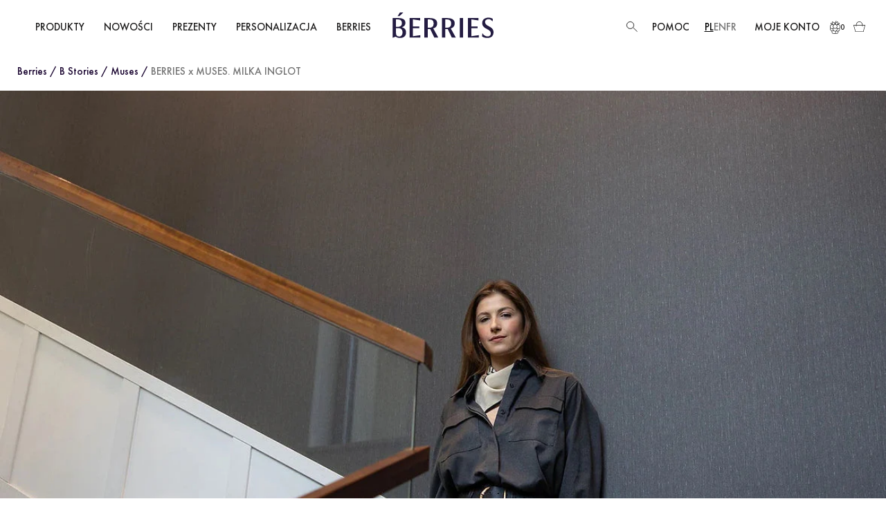

--- FILE ---
content_type: text/html; charset=utf-8
request_url: https://berriesandco.com/blogs/berries-co-blog/berries-co-x-muses-milka-inglot
body_size: 84278
content:
<!doctype html>

<html class="no-js" lang="pl">
  <head>
    <meta charset="utf-8">
    <meta http-equiv="X-UA-Compatible" content="IE=edge,chrome=1">
    <meta name="viewport" content="width=device-width, initial-scale=1.0, height=device-height, minimum-scale=1.0, maximum-scale=1.0">
    <meta name="theme-color" content="">

    <link rel="preconnect" href="https://www.googletagmanager.com">
    <link rel="preconnect" href="https://www.google-analytics.com">

    <title>
      
        Wywiad z Milką Inglot - BERRIES x MUSES – Berries
      
      
      
    </title>

    <script type="text/javascript">
      // geolocation
      window.geoCountry = null;
    </script>

    <!-- Hotjar Tracking Code for https://office-109.myshopify.com/ -->
    
        <meta name="description" content="Milka Inglot zachwyca subtelnością. Spotkanie w INGLOT PRO było ciepłe i domowe. Poznaj jej wyjątkową historię i pasję do piękna.">
      <link rel="canonical" href="https://berriesandco.pl/blogs/berries-co-blog/berries-co-x-muses-milka-inglot"><link rel="shortcut icon" href="//berriesandco.com/cdn/shop/files/Berries-sygnet-regular-HEX-16002D_96x.png?v=1718898691" type="image/png"><meta property="og:type" content="article">
  <meta property="og:title" content="BERRIES x MUSES. MILKA INGLOT"><meta property="og:image" content="http://berriesandco.com/cdn/shop/articles/7c3bc6_161a78c45810450985b780a630ec77ba_mv2-kopia_354d4abb-c6c0-43b5-990e-b2f2ea786c38.jpg?v=1744202254">
    <meta property="og:image:secure_url" content="https://berriesandco.com/cdn/shop/articles/7c3bc6_161a78c45810450985b780a630ec77ba_mv2-kopia_354d4abb-c6c0-43b5-990e-b2f2ea786c38.jpg?v=1744202254">
    <meta property="og:image:width" content="1178">
    <meta property="og:image:height" content="675"><meta property="og:description" content="Milka Inglot zachwyca subtelnością. Spotkanie w INGLOT PRO było ciepłe i domowe. Poznaj jej wyjątkową historię i pasję do piękna."><meta property="og:url" content="https://berriesandco.pl/blogs/berries-co-blog/berries-co-x-muses-milka-inglot">
<meta property="og:site_name" content="Berries"><meta name="twitter:card" content="summary"><meta name="twitter:title" content="BERRIES x MUSES. MILKA INGLOT">
  <meta name="twitter:description" content="Już na samym początku spotkania Milka zachwyca nas swoją subtelnością i delikatnością. Spotykamy się w siedzibie INGLOT PRO, ale już od pierwszych chwil atmosfera jest ciepła, wręcz domowa, a Milka plotkuje"><meta name="twitter:image" content="https://berriesandco.com/cdn/shop/articles/7c3bc6_161a78c45810450985b780a630ec77ba_mv2-kopia_354d4abb-c6c0-43b5-990e-b2f2ea786c38_600x600_crop_center.jpg?v=1744202254">
    <style>
  @font-face {
    font-family: 'Forno';
    src: url("//berriesandco.com/cdn/shop/t/26/assets/Forno-BlackItalic.woff2?v=28495") format('woff2'), url("//berriesandco.com/cdn/shop/t/26/assets/Forno-BlackItalic.woff?v=28495") format('woff');
    font-weight: 900;
    font-style: italic;
    font-display: swap;
  }

  @font-face {
    font-family: 'Forno';
    src: url("//berriesandco.com/cdn/shop/t/26/assets/Forno-LightItalic.woff2?v=28495") format('woff2'), url("//berriesandco.com/cdn/shop/t/26/assets/Forno-LightItalic.woff?v=28495") format('woff');
    font-weight: 300;
    font-style: italic;
    font-display: swap;
  }

  @font-face {
    font-family: 'Forno';
    src: url("//berriesandco.com/cdn/shop/t/26/assets/Forno-Bold.woff2?v=115977995165439161421682411492") format('woff2'), url("//berriesandco.com/cdn/shop/t/26/assets/Forno-Bold.woff?v=126195089466933198301682411492") format('woff');
    font-weight: bold;
    font-style: normal;
    font-display: swap;
  }

  @font-face {
    font-family: 'Forno';
    src: url("//berriesandco.com/cdn/shop/t/26/assets/Forno-ThinItalic.woff2?v=28495") format('woff2'), url("//berriesandco.com/cdn/shop/t/26/assets/Forno-ThinItalic.woff?v=28495") format('woff');
    font-weight: 100;
    font-style: italic;
    font-display: swap;
  }

  @font-face {
    font-family: 'Forno';
    src: url("//berriesandco.com/cdn/shop/t/26/assets/Forno-Italic.woff2?v=77155353608539352731682411492") format('woff2'), url("//berriesandco.com/cdn/shop/t/26/assets/Forno-Italic.woff?v=137083595496810788331682411492") format('woff');
    font-weight: normal;
    font-style: italic;
    font-display: swap;
  }

  @font-face {
    font-family: 'Forno';
    src: url("//berriesandco.com/cdn/shop/t/26/assets/Forno-Thin.woff2?v=157094808866647432631682411493") format('woff2'), url("//berriesandco.com/cdn/shop/t/26/assets/Forno-Thin.woff?v=168140671362515800191682411493") format('woff');
    font-weight: 100;
    font-style: normal;
    font-display: swap;
  }

  @font-face {
    font-family: 'Forno';
    src: url("//berriesandco.com/cdn/shop/t/26/assets/Forno-Regular.woff2?v=53139201616692386071682411493") format('woff2'), url("//berriesandco.com/cdn/shop/t/26/assets/Forno-Regular.woff?v=26599270771987097191682411493") format('woff');
    font-weight: normal;
    font-style: normal;
    font-display: swap;
  }

  @font-face {
    font-family: 'Forno';
    src: url("//berriesandco.com/cdn/shop/t/26/assets/Forno-Light.woff2?v=15627529635577337811682411492") format('woff2'), url("//berriesandco.com/cdn/shop/t/26/assets/Forno-Light.woff?v=140569851885677069281682411492") format('woff');
    font-weight: 300;
    font-style: normal;
    font-display: swap;
  }

  @font-face {
    font-family: 'Forno';
    src: url("//berriesandco.com/cdn/shop/t/26/assets/Forno-BoldItalic.woff2?v=28495") format('woff2'), url("//berriesandco.com/cdn/shop/t/26/assets/Forno-BoldItalic.woff?v=28495") format('woff');
    font-weight: bold;
    font-style: italic;
    font-display: swap;
  }

  @font-face {
    font-family: 'Forno';
    src: url("//berriesandco.com/cdn/shop/t/26/assets/Forno-Black.woff2?v=104945371603629815391682411492") format('woff2'), url("//berriesandco.com/cdn/shop/t/26/assets/Forno-Black.woff?v=68856292621282975441682411491") format('woff');
    font-weight: 900;
    font-style: normal;
    font-display: swap;
  }

  @font-face {
    font-family: 'Forno';
    src: url("//berriesandco.com/cdn/shop/t/26/assets/Forno-ThinItalic.woff2?v=28495") format('woff2'), url("//berriesandco.com/cdn/shop/t/26/assets/Forno-ThinItalic.woff?v=28495") format('woff');
    font-weight: 100;
    font-style: italic;
    font-display: swap;
  }

  @font-face {
    font-family: 'Forno';
    src: url("//berriesandco.com/cdn/shop/t/26/assets/Forno-Italic.woff2?v=77155353608539352731682411492") format('woff2'), url("//berriesandco.com/cdn/shop/t/26/assets/Forno-Italic.woff?v=137083595496810788331682411492") format('woff');
    font-weight: normal;
    font-style: italic;
    font-display: swap;
  }

  @font-face {
    font-family: 'Forno';
    src: url("//berriesandco.com/cdn/shop/t/26/assets/Forno-Bold.woff2?v=115977995165439161421682411492") format('woff2'), url("//berriesandco.com/cdn/shop/t/26/assets/Forno-Bold.woff?v=126195089466933198301682411492") format('woff');
    font-weight: bold;
    font-style: normal;
    font-display: swap;
  }

  @font-face {
    font-family: 'Forno';
    src: url("//berriesandco.com/cdn/shop/t/26/assets/Forno-BlackItalic.woff2?v=28495") format('woff2'), url("//berriesandco.com/cdn/shop/t/26/assets/Forno-BlackItalic.woff?v=28495") format('woff');
    font-weight: 900;
    font-style: italic;
    font-display: swap;
  }

  @font-face {
    font-family: 'Forno';
    src: url("//berriesandco.com/cdn/shop/t/26/assets/Forno-Black.woff2?v=104945371603629815391682411492") format('woff2'), url("//berriesandco.com/cdn/shop/t/26/assets/Forno-Black.woff?v=68856292621282975441682411491") format('woff');
    font-weight: 900;
    font-style: normal;
    font-display: swap;
  }

  @font-face {
    font-family: 'Forno';
    src: url("//berriesandco.com/cdn/shop/t/26/assets/Forno-BoldItalic.woff2?v=28495") format('woff2'), url("//berriesandco.com/cdn/shop/t/26/assets/Forno-BoldItalic.woff?v=28495") format('woff');
    font-weight: bold;
    font-style: italic;
    font-display: swap;
  }

  @font-face {
    font-family: 'Forno';
    src: url("//berriesandco.com/cdn/shop/t/26/assets/Forno-Regular.woff2?v=53139201616692386071682411493") format('woff2'), url("//berriesandco.com/cdn/shop/t/26/assets/Forno-Regular.woff?v=26599270771987097191682411493") format('woff');
    font-weight: normal;
    font-style: normal;
    font-display: swap;
  }

  @font-face {
    font-family: 'Forno';
    src: url("//berriesandco.com/cdn/shop/t/26/assets/Forno-Light.woff2?v=15627529635577337811682411492") format('woff2'), url("//berriesandco.com/cdn/shop/t/26/assets/Forno-Light.woff?v=140569851885677069281682411492") format('woff');
    font-weight: 300;
    font-style: normal;
    font-display: swap;
  }

  @font-face {
    font-family: 'Forno';
    src: url("//berriesandco.com/cdn/shop/t/26/assets/Forno-Thin.woff2?v=157094808866647432631682411493") format('woff2'), url("//berriesandco.com/cdn/shop/t/26/assets/Forno-Thin.woff?v=168140671362515800191682411493") format('woff');
    font-weight: 100;
    font-style: normal;
    font-display: swap;
  }

  @font-face {
    font-family: 'Forno';
    src: url("//berriesandco.com/cdn/shop/t/26/assets/Forno-LightItalic.woff2?v=28495") format('woff2'), url("//berriesandco.com/cdn/shop/t/26/assets/Forno-LightItalic.woff?v=28495") format('woff');
    font-weight: 300;
    font-style: italic;
    font-display: swap;
  }

  @font-face {
    font-family: 'Forno';
    src: url("//berriesandco.com/cdn/shop/t/26/assets/Forno-Light.woff2?v=15627529635577337811682411492") format('woff2'), url("//berriesandco.com/cdn/shop/t/26/assets/Forno-Light.woff?v=140569851885677069281682411492") format('woff');
    font-weight: 300;
    font-style: normal;
    font-display: swap;
  }

  @font-face {
    font-family: 'Forno';
    src: url("//berriesandco.com/cdn/shop/t/26/assets/Forno-Black.woff2?v=104945371603629815391682411492") format('woff2'), url("//berriesandco.com/cdn/shop/t/26/assets/Forno-Black.woff?v=68856292621282975441682411491") format('woff');
    font-weight: 900;
    font-style: normal;
    font-display: swap;
  }

  @font-face {
    font-family: 'Forno';
    src: url("//berriesandco.com/cdn/shop/t/26/assets/Forno-Thin.woff2?v=157094808866647432631682411493") format('woff2'), url("//berriesandco.com/cdn/shop/t/26/assets/Forno-Thin.woff?v=168140671362515800191682411493") format('woff');
    font-weight: 100;
    font-style: normal;
    font-display: swap;
  }

  @font-face {
    font-family: 'Forno';
    src: url("//berriesandco.com/cdn/shop/t/26/assets/Forno-Regular.woff2?v=53139201616692386071682411493") format('woff2'), url("//berriesandco.com/cdn/shop/t/26/assets/Forno-Regular.woff?v=26599270771987097191682411493") format('woff');
    font-weight: normal;
    font-style: normal;
    font-display: swap;
  }

  @font-face {
    font-family: 'Forno';
    src: url("//berriesandco.com/cdn/shop/t/26/assets/Forno-BlackItalic.woff2?v=28495") format('woff2'), url("//berriesandco.com/cdn/shop/t/26/assets/Forno-BlackItalic.woff?v=28495") format('woff');
    font-weight: 900;
    font-style: italic;
    font-display: swap;
  }

  @font-face {
    font-family: 'Forno';
    src: url("//berriesandco.com/cdn/shop/t/26/assets/Forno-ThinItalic.woff2?v=28495") format('woff2'), url("//berriesandco.com/cdn/shop/t/26/assets/Forno-ThinItalic.woff?v=28495") format('woff');
    font-weight: 100;
    font-style: italic;
    font-display: swap;
  }

  @font-face {
    font-family: 'Forno';
    src: url("//berriesandco.com/cdn/shop/t/26/assets/Forno-LightItalic.woff2?v=28495") format('woff2'), url("//berriesandco.com/cdn/shop/t/26/assets/Forno-LightItalic.woff?v=28495") format('woff');
    font-weight: 300;
    font-style: italic;
    font-display: swap;
  }

  @font-face {
    font-family: 'Forno';
    src: url("//berriesandco.com/cdn/shop/t/26/assets/Forno-Bold.woff2?v=115977995165439161421682411492") format('woff2'), url("//berriesandco.com/cdn/shop/t/26/assets/Forno-Bold.woff?v=126195089466933198301682411492") format('woff');
    font-weight: bold;
    font-style: normal;
    font-display: swap;
  }

  @font-face {
    font-family: 'Forno';
    src: url("//berriesandco.com/cdn/shop/t/26/assets/Forno-Italic.woff2?v=77155353608539352731682411492") format('woff2'), url("//berriesandco.com/cdn/shop/t/26/assets/Forno-Italic.woff?v=137083595496810788331682411492") format('woff');
    font-weight: normal;
    font-style: italic;
    font-display: swap;
  }

  @font-face {
    font-family: 'Forno';
    src: url("//berriesandco.com/cdn/shop/t/26/assets/Forno-BoldItalic.woff2?v=28495") format('woff2'), url("//berriesandco.com/cdn/shop/t/26/assets/Forno-BoldItalic.woff?v=28495") format('woff');
    font-weight: bold;
    font-style: italic;
    font-display: swap;
  }

  @font-face {
    font-family: 'FuturaPT';
    src: url("//berriesandco.com/cdn/shop/t/26/assets/subset-FuturaPT-Book.woff2?v=62496537130396908401739270413") format('woff2'), url("//berriesandco.com/cdn/shop/t/26/assets/subset-FuturaPT-Book.woff?v=103835750795001145941739270412") format('woff');
    font-weight: bold;
    font-style: normal;
    font-display: swap;
  }

  @font-face {
    font-family: 'FuturaPT';
    src: url("//berriesandco.com/cdn/shop/t/26/assets/subset-FuturaPT-Medium.woff2?v=130296629830888517631739270413") format('woff2'), url("//berriesandco.com/cdn/shop/t/26/assets/subset-FuturaPT-Medium.woff?v=55316501915179075251739270412") format('woff');
    font-weight: normal;
    font-style: normal;
    font-display: swap;
  }

  :root{
    --heading-font-family: 'FuturaPT', sans-serif;
    --heading-font-weight: 500;
    --heading-font-style: normal;

    --text-font-family: 'FuturaPT', sans-serif;
    --text-font-weight: 400;
    --text-font-style: normal;

    --base-text-font-size: 16px;
    --default-text-font-size: 14px;--background: #ffffff;
    --background-rgb: 
    255,
    255, 255;
    --light-background: #fcfaf7;
    --light-background-rgb: 
    252,
    250, 247;
    --heading-color: #16002d;
    --text-color: #16002d;
    --text-color-rgb: 
    22,
    0, 45;
    --text-color-light: #6a6a6a;
    --text-color-light-rgb: 
    106,
    106, 106;
    --link-color: #6a6a6a;
    --link-color-rgb: 
    106,
    106, 106;
    --border-color: #707070;
    --border-color-rgb: 
    220,
    217, 224;

    --button-background: #1c1b1b;
    --button-background-rgb: 
    28,
    27, 27;
    --button-text-color: #ffffff;

    --header-background: #ffffff;
    --header-heading-color: #1c1b1b;
    --header-light-text-color: #6a6a6a;
    --header-border-color: #dddddd;

    --footer-background: #e0cfe4;
    --footer-text-color: #16002d;
    --footer-heading-color: #16002d;
    --footer-border-color: #c2b0c9;

    --navigation-background: #fefefd;
    --navigation-background-rgb: 
    254,
    254, 253;
    --navigation-text-color: #16002d;
    --navigation-text-color-light: rgba(22, 0, 45, 0.5);
    --navigation-border-color: rgba(22, 0, 45, 0.25);

    --newsletter-popup-background: #1c1b1b;
    --newsletter-popup-text-color: #ffffff;
    --newsletter-popup-text-color-rgb: 
    255,
    255, 255;

    --secondary-elements-background: #1c1b1b;
    --secondary-elements-background-rgb: 
    28,
    27, 27;
    --secondary-elements-text-color: #ffffff;
    --secondary-elements-text-color-light: rgba(255, 255, 255, 0.5);
    --secondary-elements-border-color: rgba(255, 255, 255, 0.25);

    --product-sale-price-color: #f40000;
    --product-sale-price-color-rgb: 
    244,
    0, 0;
    --product-star-rating: #f6a429;

    /* Shopify related variables */
    --payment-terms-background-color: #ffffff;

    /* Products */

    --horizontal-spacing-four-products-per-row: 4.6px;
      --horizontal-spacing-two-products-per-row: 4.6px;

    --vertical-spacing-four-products-per-row: 40px;
      --vertical-spacing-two-products-per-row: 50px;

    /* Animation */
    --drawer-transition-timing: cubic-bezier(0.645, 0.045, 0.355, 1);
    --header-base-height: 80px; /* We set a default for browsers that do not support CSS variables */

    /* Cursors */
    --cursor-zoom-in-svg: url('//berriesandco.com/cdn/shop/t/26/assets/cursor-zoom-in.svg?v=98489088938626659671739268152');
    --cursor-zoom-in-2x-svg: url('//berriesandco.com/cdn/shop/t/26/assets/cursor-zoom-in-2x.svg?v=89725416670009849731739268152');
  }
</style>

<script>
  // IE11 does not have support for CSS variables, so we have to polyfill them
  if (!(((window || {}).CSS || {}).supports && window.CSS.supports('(--a: 0)'))) {
    const script = document.createElement('script');
    script.type = 'text/javascript';
    script.src = 'https://cdn.jsdelivr.net/npm/css-vars-ponyfill@2';
    script.onload = function() {
      cssVars({});
    };

    document.getElementsByTagName('head')[0].appendChild(script);
  }
</script>

    <script>window.performance && window.performance.mark && window.performance.mark('shopify.content_for_header.start');</script><meta name="google-site-verification" content="4AjFQs2ciWQlIxGzElbnga2-fDQc2gPCntlc9BxpST0">
<meta id="shopify-digital-wallet" name="shopify-digital-wallet" content="/60427370711/digital_wallets/dialog">
<meta name="shopify-checkout-api-token" content="dbdf4d1cbddc764ad6bf415b89a42792">
<meta id="in-context-paypal-metadata" data-shop-id="60427370711" data-venmo-supported="false" data-environment="production" data-locale="pl_PL" data-paypal-v4="true" data-currency="PLN">
<link rel="alternate" type="application/atom+xml" title="Feed" href="/blogs/berries-co-blog.atom" />
<link rel="alternate" hreflang="x-default" href="https://berriesandco.pl/blogs/berries-co-blog/berries-co-x-muses-milka-inglot">
<link rel="alternate" hreflang="pl" href="https://berriesandco.pl/blogs/berries-co-blog/berries-co-x-muses-milka-inglot">
<link rel="alternate" hreflang="en" href="https://berriesandco.pl/en/blogs/berries-co-blog/berries-co-x-muses-milka-inglot">
<link rel="alternate" hreflang="fr" href="https://berriesandco.pl/fr/blogs/berries-co-blog/berries-co-x-muses-milka-inglot">
<script async="async" src="/checkouts/internal/preloads.js?locale=pl-PL"></script>
<link rel="preconnect" href="https://shop.app" crossorigin="anonymous">
<script async="async" src="https://shop.app/checkouts/internal/preloads.js?locale=pl-PL&shop_id=60427370711" crossorigin="anonymous"></script>
<script id="apple-pay-shop-capabilities" type="application/json">{"shopId":60427370711,"countryCode":"PL","currencyCode":"PLN","merchantCapabilities":["supports3DS"],"merchantId":"gid:\/\/shopify\/Shop\/60427370711","merchantName":"Berries","requiredBillingContactFields":["postalAddress","email","phone"],"requiredShippingContactFields":["postalAddress","email","phone"],"shippingType":"shipping","supportedNetworks":["visa","masterCard","amex"],"total":{"type":"pending","label":"Berries","amount":"1.00"},"shopifyPaymentsEnabled":true,"supportsSubscriptions":true}</script>
<script id="shopify-features" type="application/json">{"accessToken":"dbdf4d1cbddc764ad6bf415b89a42792","betas":["rich-media-storefront-analytics"],"domain":"berriesandco.com","predictiveSearch":true,"shopId":60427370711,"locale":"pl"}</script>
<script>var Shopify = Shopify || {};
Shopify.shop = "office-109.myshopify.com";
Shopify.locale = "pl";
Shopify.currency = {"active":"PLN","rate":"1.0"};
Shopify.country = "PL";
Shopify.theme = {"name":"Berries","id":136843198679,"schema_name":"Prestige","schema_version":"6.0.0","theme_store_id":null,"role":"main"};
Shopify.theme.handle = "null";
Shopify.theme.style = {"id":null,"handle":null};
Shopify.cdnHost = "berriesandco.com/cdn";
Shopify.routes = Shopify.routes || {};
Shopify.routes.root = "/";</script>
<script type="module">!function(o){(o.Shopify=o.Shopify||{}).modules=!0}(window);</script>
<script>!function(o){function n(){var o=[];function n(){o.push(Array.prototype.slice.apply(arguments))}return n.q=o,n}var t=o.Shopify=o.Shopify||{};t.loadFeatures=n(),t.autoloadFeatures=n()}(window);</script>
<script>
  window.ShopifyPay = window.ShopifyPay || {};
  window.ShopifyPay.apiHost = "shop.app\/pay";
  window.ShopifyPay.redirectState = null;
</script>
<script id="shop-js-analytics" type="application/json">{"pageType":"article"}</script>
<script defer="defer" async type="module" src="//berriesandco.com/cdn/shopifycloud/shop-js/modules/v2/client.init-shop-cart-sync_D_fdrGlF.pl.esm.js"></script>
<script defer="defer" async type="module" src="//berriesandco.com/cdn/shopifycloud/shop-js/modules/v2/chunk.common_B0KbYP_1.esm.js"></script>
<script type="module">
  await import("//berriesandco.com/cdn/shopifycloud/shop-js/modules/v2/client.init-shop-cart-sync_D_fdrGlF.pl.esm.js");
await import("//berriesandco.com/cdn/shopifycloud/shop-js/modules/v2/chunk.common_B0KbYP_1.esm.js");

  window.Shopify.SignInWithShop?.initShopCartSync?.({"fedCMEnabled":true,"windoidEnabled":true});

</script>
<script>
  window.Shopify = window.Shopify || {};
  if (!window.Shopify.featureAssets) window.Shopify.featureAssets = {};
  window.Shopify.featureAssets['shop-js'] = {"shop-cart-sync":["modules/v2/client.shop-cart-sync_BhzeAm5p.pl.esm.js","modules/v2/chunk.common_B0KbYP_1.esm.js"],"init-fed-cm":["modules/v2/client.init-fed-cm_B0OUQG7L.pl.esm.js","modules/v2/chunk.common_B0KbYP_1.esm.js"],"shop-button":["modules/v2/client.shop-button_CEAyn_EX.pl.esm.js","modules/v2/chunk.common_B0KbYP_1.esm.js"],"init-windoid":["modules/v2/client.init-windoid_KBhHV9__.pl.esm.js","modules/v2/chunk.common_B0KbYP_1.esm.js"],"shop-cash-offers":["modules/v2/client.shop-cash-offers_yIj2Nxow.pl.esm.js","modules/v2/chunk.common_B0KbYP_1.esm.js","modules/v2/chunk.modal_C-IC0rbW.esm.js"],"shop-toast-manager":["modules/v2/client.shop-toast-manager_CM9h5Iu6.pl.esm.js","modules/v2/chunk.common_B0KbYP_1.esm.js"],"init-shop-email-lookup-coordinator":["modules/v2/client.init-shop-email-lookup-coordinator_Bc6V16h7.pl.esm.js","modules/v2/chunk.common_B0KbYP_1.esm.js"],"pay-button":["modules/v2/client.pay-button_CzuaTsbz.pl.esm.js","modules/v2/chunk.common_B0KbYP_1.esm.js"],"avatar":["modules/v2/client.avatar_BTnouDA3.pl.esm.js"],"init-shop-cart-sync":["modules/v2/client.init-shop-cart-sync_D_fdrGlF.pl.esm.js","modules/v2/chunk.common_B0KbYP_1.esm.js"],"shop-login-button":["modules/v2/client.shop-login-button_tdM_5zZ5.pl.esm.js","modules/v2/chunk.common_B0KbYP_1.esm.js","modules/v2/chunk.modal_C-IC0rbW.esm.js"],"init-customer-accounts-sign-up":["modules/v2/client.init-customer-accounts-sign-up_DJ9r1P3K.pl.esm.js","modules/v2/client.shop-login-button_tdM_5zZ5.pl.esm.js","modules/v2/chunk.common_B0KbYP_1.esm.js","modules/v2/chunk.modal_C-IC0rbW.esm.js"],"init-shop-for-new-customer-accounts":["modules/v2/client.init-shop-for-new-customer-accounts_CPpHVMcP.pl.esm.js","modules/v2/client.shop-login-button_tdM_5zZ5.pl.esm.js","modules/v2/chunk.common_B0KbYP_1.esm.js","modules/v2/chunk.modal_C-IC0rbW.esm.js"],"init-customer-accounts":["modules/v2/client.init-customer-accounts_DAB4EmEO.pl.esm.js","modules/v2/client.shop-login-button_tdM_5zZ5.pl.esm.js","modules/v2/chunk.common_B0KbYP_1.esm.js","modules/v2/chunk.modal_C-IC0rbW.esm.js"],"shop-follow-button":["modules/v2/client.shop-follow-button_XkUMJUjA.pl.esm.js","modules/v2/chunk.common_B0KbYP_1.esm.js","modules/v2/chunk.modal_C-IC0rbW.esm.js"],"lead-capture":["modules/v2/client.lead-capture_CU3A7vqS.pl.esm.js","modules/v2/chunk.common_B0KbYP_1.esm.js","modules/v2/chunk.modal_C-IC0rbW.esm.js"],"checkout-modal":["modules/v2/client.checkout-modal_D5TVZri-.pl.esm.js","modules/v2/chunk.common_B0KbYP_1.esm.js","modules/v2/chunk.modal_C-IC0rbW.esm.js"],"shop-login":["modules/v2/client.shop-login_BbMe_N4M.pl.esm.js","modules/v2/chunk.common_B0KbYP_1.esm.js","modules/v2/chunk.modal_C-IC0rbW.esm.js"],"payment-terms":["modules/v2/client.payment-terms_D4PytfPX.pl.esm.js","modules/v2/chunk.common_B0KbYP_1.esm.js","modules/v2/chunk.modal_C-IC0rbW.esm.js"]};
</script>
<script>(function() {
  var isLoaded = false;
  function asyncLoad() {
    if (isLoaded) return;
    isLoaded = true;
    var urls = ["https:\/\/cdn-loyalty.yotpo.com\/loader\/OFWX7NdC-EEetRHBCp4g8Q.js?shop=office-109.myshopify.com","https:\/\/cdn.adtrace.ai\/tiktok-track.js?shop=office-109.myshopify.com","https:\/\/reconvert-cdn.com\/assets\/js\/reconvert_script_tags.mini.js?scid=ZHhCcTRuamxrdDRjVUhUUWkxMzZjdz09\u0026shop=office-109.myshopify.com"];
    for (var i = 0; i < urls.length; i++) {
      var s = document.createElement('script');
      s.type = 'text/javascript';
      s.async = true;
      s.src = urls[i];
      var x = document.getElementsByTagName('script')[0];
      x.parentNode.insertBefore(s, x);
    }
  };
  if(window.attachEvent) {
    window.attachEvent('onload', asyncLoad);
  } else {
    window.addEventListener('load', asyncLoad, false);
  }
})();</script>
<script id="__st">var __st={"a":60427370711,"offset":3600,"reqid":"ead30f35-99cf-48ae-be56-2da37b59e96a-1769029353","pageurl":"berriesandco.com\/blogs\/berries-co-blog\/berries-co-x-muses-milka-inglot","s":"articles-606070079811","u":"72a8ed3a85cd","p":"article","rtyp":"article","rid":606070079811};</script>
<script>window.ShopifyPaypalV4VisibilityTracking = true;</script>
<script id="captcha-bootstrap">!function(){'use strict';const t='contact',e='account',n='new_comment',o=[[t,t],['blogs',n],['comments',n],[t,'customer']],c=[[e,'customer_login'],[e,'guest_login'],[e,'recover_customer_password'],[e,'create_customer']],r=t=>t.map((([t,e])=>`form[action*='/${t}']:not([data-nocaptcha='true']) input[name='form_type'][value='${e}']`)).join(','),a=t=>()=>t?[...document.querySelectorAll(t)].map((t=>t.form)):[];function s(){const t=[...o],e=r(t);return a(e)}const i='password',u='form_key',d=['recaptcha-v3-token','g-recaptcha-response','h-captcha-response',i],f=()=>{try{return window.sessionStorage}catch{return}},m='__shopify_v',_=t=>t.elements[u];function p(t,e,n=!1){try{const o=window.sessionStorage,c=JSON.parse(o.getItem(e)),{data:r}=function(t){const{data:e,action:n}=t;return t[m]||n?{data:e,action:n}:{data:t,action:n}}(c);for(const[e,n]of Object.entries(r))t.elements[e]&&(t.elements[e].value=n);n&&o.removeItem(e)}catch(o){console.error('form repopulation failed',{error:o})}}const l='form_type',E='cptcha';function T(t){t.dataset[E]=!0}const w=window,h=w.document,L='Shopify',v='ce_forms',y='captcha';let A=!1;((t,e)=>{const n=(g='f06e6c50-85a8-45c8-87d0-21a2b65856fe',I='https://cdn.shopify.com/shopifycloud/storefront-forms-hcaptcha/ce_storefront_forms_captcha_hcaptcha.v1.5.2.iife.js',D={infoText:'Chronione przez hCaptcha',privacyText:'Prywatność',termsText:'Warunki'},(t,e,n)=>{const o=w[L][v],c=o.bindForm;if(c)return c(t,g,e,D).then(n);var r;o.q.push([[t,g,e,D],n]),r=I,A||(h.body.append(Object.assign(h.createElement('script'),{id:'captcha-provider',async:!0,src:r})),A=!0)});var g,I,D;w[L]=w[L]||{},w[L][v]=w[L][v]||{},w[L][v].q=[],w[L][y]=w[L][y]||{},w[L][y].protect=function(t,e){n(t,void 0,e),T(t)},Object.freeze(w[L][y]),function(t,e,n,w,h,L){const[v,y,A,g]=function(t,e,n){const i=e?o:[],u=t?c:[],d=[...i,...u],f=r(d),m=r(i),_=r(d.filter((([t,e])=>n.includes(e))));return[a(f),a(m),a(_),s()]}(w,h,L),I=t=>{const e=t.target;return e instanceof HTMLFormElement?e:e&&e.form},D=t=>v().includes(t);t.addEventListener('submit',(t=>{const e=I(t);if(!e)return;const n=D(e)&&!e.dataset.hcaptchaBound&&!e.dataset.recaptchaBound,o=_(e),c=g().includes(e)&&(!o||!o.value);(n||c)&&t.preventDefault(),c&&!n&&(function(t){try{if(!f())return;!function(t){const e=f();if(!e)return;const n=_(t);if(!n)return;const o=n.value;o&&e.removeItem(o)}(t);const e=Array.from(Array(32),(()=>Math.random().toString(36)[2])).join('');!function(t,e){_(t)||t.append(Object.assign(document.createElement('input'),{type:'hidden',name:u})),t.elements[u].value=e}(t,e),function(t,e){const n=f();if(!n)return;const o=[...t.querySelectorAll(`input[type='${i}']`)].map((({name:t})=>t)),c=[...d,...o],r={};for(const[a,s]of new FormData(t).entries())c.includes(a)||(r[a]=s);n.setItem(e,JSON.stringify({[m]:1,action:t.action,data:r}))}(t,e)}catch(e){console.error('failed to persist form',e)}}(e),e.submit())}));const S=(t,e)=>{t&&!t.dataset[E]&&(n(t,e.some((e=>e===t))),T(t))};for(const o of['focusin','change'])t.addEventListener(o,(t=>{const e=I(t);D(e)&&S(e,y())}));const B=e.get('form_key'),M=e.get(l),P=B&&M;t.addEventListener('DOMContentLoaded',(()=>{const t=y();if(P)for(const e of t)e.elements[l].value===M&&p(e,B);[...new Set([...A(),...v().filter((t=>'true'===t.dataset.shopifyCaptcha))])].forEach((e=>S(e,t)))}))}(h,new URLSearchParams(w.location.search),n,t,e,['guest_login'])})(!0,!0)}();</script>
<script integrity="sha256-4kQ18oKyAcykRKYeNunJcIwy7WH5gtpwJnB7kiuLZ1E=" data-source-attribution="shopify.loadfeatures" defer="defer" src="//berriesandco.com/cdn/shopifycloud/storefront/assets/storefront/load_feature-a0a9edcb.js" crossorigin="anonymous"></script>
<script crossorigin="anonymous" defer="defer" src="//berriesandco.com/cdn/shopifycloud/storefront/assets/shopify_pay/storefront-65b4c6d7.js?v=20250812"></script>
<script data-source-attribution="shopify.dynamic_checkout.dynamic.init">var Shopify=Shopify||{};Shopify.PaymentButton=Shopify.PaymentButton||{isStorefrontPortableWallets:!0,init:function(){window.Shopify.PaymentButton.init=function(){};var t=document.createElement("script");t.src="https://berriesandco.com/cdn/shopifycloud/portable-wallets/latest/portable-wallets.pl.js",t.type="module",document.head.appendChild(t)}};
</script>
<script data-source-attribution="shopify.dynamic_checkout.buyer_consent">
  function portableWalletsHideBuyerConsent(e){var t=document.getElementById("shopify-buyer-consent"),n=document.getElementById("shopify-subscription-policy-button");t&&n&&(t.classList.add("hidden"),t.setAttribute("aria-hidden","true"),n.removeEventListener("click",e))}function portableWalletsShowBuyerConsent(e){var t=document.getElementById("shopify-buyer-consent"),n=document.getElementById("shopify-subscription-policy-button");t&&n&&(t.classList.remove("hidden"),t.removeAttribute("aria-hidden"),n.addEventListener("click",e))}window.Shopify?.PaymentButton&&(window.Shopify.PaymentButton.hideBuyerConsent=portableWalletsHideBuyerConsent,window.Shopify.PaymentButton.showBuyerConsent=portableWalletsShowBuyerConsent);
</script>
<script data-source-attribution="shopify.dynamic_checkout.cart.bootstrap">document.addEventListener("DOMContentLoaded",(function(){function t(){return document.querySelector("shopify-accelerated-checkout-cart, shopify-accelerated-checkout")}if(t())Shopify.PaymentButton.init();else{new MutationObserver((function(e,n){t()&&(Shopify.PaymentButton.init(),n.disconnect())})).observe(document.body,{childList:!0,subtree:!0})}}));
</script>
<link id="shopify-accelerated-checkout-styles" rel="stylesheet" media="screen" href="https://berriesandco.com/cdn/shopifycloud/portable-wallets/latest/accelerated-checkout-backwards-compat.css" crossorigin="anonymous">
<style id="shopify-accelerated-checkout-cart">
        #shopify-buyer-consent {
  margin-top: 1em;
  display: inline-block;
  width: 100%;
}

#shopify-buyer-consent.hidden {
  display: none;
}

#shopify-subscription-policy-button {
  background: none;
  border: none;
  padding: 0;
  text-decoration: underline;
  font-size: inherit;
  cursor: pointer;
}

#shopify-subscription-policy-button::before {
  box-shadow: none;
}

      </style>

<script>window.performance && window.performance.mark && window.performance.mark('shopify.content_for_header.end');</script>
    <script>
  window.Shopify.loadFeatures(
  [
    {
      name: "consent-tracking-api",
      version: "0.1",
    },
  ],
  function (error) {
    if (error) throw error;
    if ("Cookiebot" in window)
      window.Shopify.customerPrivacy.setTrackingConsent({
        "analytics": false,
        "marketing": false,
        "preferences": false,
        "sale_of_data": false,
      }, () => console.log("Awaiting consent")
    );
  }
  );

  window.addEventListener("CookiebotOnConsentReady", function () {
    const C = Cookiebot.consent,
        existConsentShopify = setInterval(function () {
          if (window.Shopify.customerPrivacy) {
            clearInterval(existConsentShopify);
            window.Shopify.customerPrivacy.setTrackingConsent({
              "analytics": C["statistics"],
              "marketing": C["marketing"],
              "preferences": C["preferences"],
              "sale_of_data": C["marketing"],
            }, () => console.log("Consent captured"))
          }
        }, 100);
  });
</script>

    <link href="//berriesandco.com/cdn/shop/t/26/assets/theme.scss.css?v=61053676092003778511767866266" rel="stylesheet" type="text/css" media="all" /><script src="https://unpkg.com/slim-select@2.2.3/dist/slimselect.min.js" defer></script>

    <link rel="preload" href="https://unpkg.com/slim-select@2.2.3/dist/slimselect.css" as="style" onload="this.onload=null;this.rel='stylesheet'">
    <noscript><link rel="stylesheet" href="https://unpkg.com/slim-select@2.2.3/dist/slimselect.css"></noscript>

    <link rel="stylesheet" href="https://cdn.jsdelivr.net/npm/swiper@9/swiper-bundle.min.css"/>
    <script defer src="https://cdn.jsdelivr.net/npm/swiper@9/swiper-bundle.min.js"></script>

    <script>// This allows to expose several variables to the global scope, to be used in scripts
      window.theme = {
        pageType: "article",
        moneyFormat: "{{amount_with_comma_separator}}",
        moneyWithCurrencyFormat: "{{amount_no_decimals}} PLN",
        currencyCodeEnabled: true,
        productImageSize: "tall",
        searchMode: "product",
        showPageTransition: true,
        showElementStaggering: true,
        showImageZooming: false
      };

      window.routes = {
        accountUrl: "\/account",
        rootUrl: "\/",
        rootUrlWithoutSlash:''
        ,
        cartUrl: "\/cart",
        cartAddUrl: "\/cart\/add",
        cartChangeUrl: "\/cart\/change",
        searchUrl: "\/search",
        productRecommendationsUrl: "\/recommendations\/products"
      };

      window.languages = {
        cartAddNote: "Dodaj uwagę do zamówienia",
        cartEditNote: "Edytuj uwagę do zamówienia",
        productImageLoadingError: "Zdjęcie nie wczytało się poprawnie. Spróbuj odświeżyć stronę.",
        productFormAddToCart:
          "Dodaj do koszyka"
        ,
        productFormUnavailable: "Niedostępny",
        productFormNotify: "Powiadom o dostępności",
        productFormSoldOut: "Wyprzedane",
        shippingEstimatorOneResult: "1 dostępna opcja:",
        shippingEstimatorMoreResults: "{{counts}} dostępne opcje:",
        shippingEstimatorNoResults: "Nie znaleziono rodzaju dostawy."
      };

      window.lazySizesConfig = {
        loadHidden: false,
        hFac: 0.5,
        expFactor: 2,
        ricTimeout: 150,
        lazyClass: 'Image--lazyLoad',
        loadingClass: 'Image--lazyLoading',
        loadedClass: 'Image--lazyLoaded'
      };

      document.documentElement.className = document.documentElement.className.replace('no-js', 'js');
      document.documentElement.style.setProperty('--window-height', window.innerHeight + 'px');

// We do a quick detection of some features (we could use Modernizr but for so little...)
      (function() {
        document.documentElement.className += (
          (window.CSS && window.CSS.supports('(position: sticky) or (position: -webkit-sticky)'))
            ? ' supports-sticky'
            : ' no-supports-sticky'
        );
        document.documentElement.className += (window.matchMedia('(-moz-touch-enabled: 1), (hover: none)')).matches
          ? ' no-supports-hover'
          : ' supports-hover';
      }());
    </script>

    <script src="//berriesandco.com/cdn/shop/t/26/assets/lazysizes.min.js?v=174358363404432586981682411496" async></script><script src="https://code.jquery.com/jquery-3.5.1.min.js"></script>

    <script src="//berriesandco.com/cdn/shop/t/26/assets/libs.min.js?v=26178543184394469741682411494" defer></script>
    <script src="//berriesandco.com/cdn/shop/t/26/assets/theme.js?v=5207792826315271141763991294" defer></script>
    <script src="//berriesandco.com/cdn/shop/t/26/assets/custom.js?v=77703213621311202691756121634" defer></script>
    <script src="//berriesandco.com/cdn/shop/t/26/assets/custom2.js?v=108966337402188340591742463889" defer></script>

    <script>
      (function() {
        window.onpageshow = function() {
          if (window.theme.showPageTransition) {
            var pageTransition = document.querySelector('.PageTransition');

            if (pageTransition) {
              pageTransition.style.visibility = 'visible';
              pageTransition.style.opacity = '0';
            }
          }

// When the page is loaded from the cache, we have to reload the cart content
          document.documentElement.dispatchEvent(new CustomEvent('cart:refresh', {bubbles: true}));
        };
      })();
    </script>

    
  <script type="application/ld+json">
  {
    "@context": "http://schema.org",
    "@type": "BlogPosting",
    "mainEntityOfPage": "/blogs/berries-co-blog/berries-co-x-muses-milka-inglot",
    "articleSection": "B Stories",
    "keywords": "Muses",
    "headline": "BERRIES x MUSES. MILKA INGLOT",
    "description": "Już na samym początku spotkania Milka zachwyca nas swoją subtelnością i delikatnością. Spotykamy się w siedzibie INGLOT PRO, ale już od pierwszych chwil atmosfera jest...",
    "dateCreated": "2023-06-23T12:23:54",
    "datePublished": "2023-06-23T12:23:58",
    "dateModified": "2023-06-23T12:23:58",
    "image": {
      "@type": "ImageObject",
      "url": "https://berriesandco.com/cdn/shop/articles/7c3bc6_161a78c45810450985b780a630ec77ba_mv2-kopia_354d4abb-c6c0-43b5-990e-b2f2ea786c38_1024x.jpg?v=1744202254",
      "image": "https://berriesandco.com/cdn/shop/articles/7c3bc6_161a78c45810450985b780a630ec77ba_mv2-kopia_354d4abb-c6c0-43b5-990e-b2f2ea786c38_1024x.jpg?v=1744202254",
      "name": "BERRIES x MUSES. MILKA INGLOT",
      "width": "1024",
      "height": "1024"
    },
    "author": {
      "@type": "Person",
      "name": "Berries&amp;Co. s. z o.o.",
      "givenName": "Berries\u0026Co.",
      "familyName": "s. z o.o."
    },
    "publisher": {
      "@type": "Organization",
      "name": "Berries"
    },
    "commentCount": 0,
    "comment": []
  }
  </script>



  <script type="application/ld+json">
  {
    "@context": "http://schema.org",
    "@type": "BreadcrumbList",
  "itemListElement": [{
      "@type": "ListItem",
      "position": 1,
      "name": "Strona główna",
      "item": "https://berriesandco.pl"
    },{
          "@type": "ListItem",
          "position": 2,
          "name": "B Stories",
          "item": "https://berriesandco.pl/blogs/berries-co-blog"
        }, {
          "@type": "ListItem",
          "position": 3,
          "name": "B Stories",
          "item": "https://berriesandco.pl/blogs/berries-co-blog/berries-co-x-muses-milka-inglot"
        }]
  }
  </script>

  <!-- BEGIN app block: shopify://apps/klaviyo-email-marketing-sms/blocks/klaviyo-onsite-embed/2632fe16-c075-4321-a88b-50b567f42507 -->












  <script async src="https://static.klaviyo.com/onsite/js/UYXkZm/klaviyo.js?company_id=UYXkZm"></script>
  <script>!function(){if(!window.klaviyo){window._klOnsite=window._klOnsite||[];try{window.klaviyo=new Proxy({},{get:function(n,i){return"push"===i?function(){var n;(n=window._klOnsite).push.apply(n,arguments)}:function(){for(var n=arguments.length,o=new Array(n),w=0;w<n;w++)o[w]=arguments[w];var t="function"==typeof o[o.length-1]?o.pop():void 0,e=new Promise((function(n){window._klOnsite.push([i].concat(o,[function(i){t&&t(i),n(i)}]))}));return e}}})}catch(n){window.klaviyo=window.klaviyo||[],window.klaviyo.push=function(){var n;(n=window._klOnsite).push.apply(n,arguments)}}}}();</script>

  




  <script>
    window.klaviyoReviewsProductDesignMode = false
  </script>







<!-- END app block --><!-- BEGIN app block: shopify://apps/regios-discounts/blocks/regios_discounts_embed/dc1514bb-4830-4102-bffa-e8b300bac5bd -->
<script id="regios-dopp-config" type="application/json">
{
  "discountConfigs": {"1787703001411":"{\"config\":{\"message\":\"CENA DLA KLUBOWICZÓW XL\",\"isEnabled\":true,\"customLogic\":{\"id\":\"\u003croot\u003e\",\"type\":\"ROOT\",\"entryPoint\":{\"id\":\"entrypoint-check-if-logged-in\",\"type\":\"CHECK_IF\",\"matchType\":\"AND\",\"conditions\":[{\"type\":\"CUSTOMER_ELIGIBILITY\",\"includeOrExclude\":\"INCLUDE\",\"eligibility\":{\"type\":\"LOGGED_IN_CUSTOMERS\"}},{\"type\":\"PRODUCT_ELIGIBILITY\",\"includeOrExclude\":\"INCLUDE\",\"eligibility\":{\"type\":\"SPECIFIC_PRODUCT_TAGS\",\"tagsToCheck\":[\"XL\"]}}],\"then\":{\"id\":\"entrypoint-apply-discount-0\",\"type\":\"APPLY_DISCOUNT\",\"title\":\"CENA DLA KLUBOWICZA\",\"value\":{\"type\":\"FIXED_PRICE\",\"price\":\"399\",\"appliesTo\":\"ELIGIBLE_LINE_ITEMS\",\"onlyApplyDiscountOncePerOrder\":false},\"dimensions\":{\"width\":650,\"height\":436},\"position\":{\"x\":642,\"y\":0}},\"otherwise\":null,\"dimensions\":{\"width\":300,\"height\":0},\"position\":{\"x\":246,\"y\":0}},\"dimensions\":{\"width\":150,\"height\":0},\"position\":{\"x\":0,\"y\":0}},\"customerEligibility\":{\"type\":\"ALL_CUSTOMERS\"},\"productEligibility\":{\"type\":\"ALL_PRODUCTS\"},\"developerOptions\":{\"alwaysThrow\":false},\"minimumPurchaseRequirements\":{\"requirementType\":\"NONE\",\"quantity\":\"0\",\"subtotal\":\"0\",\"appliesTo\":\"ELIGIBLE_LINE_ITEMS\"},\"maximumPurchaseRequirements\":{\"requirementType\":\"NONE\",\"quantity\":\"0\",\"subtotal\":\"0\",\"appliesTo\":\"ELIGIBLE_LINE_ITEMS\"},\"value\":{\"type\":\"PERCENTAGE\",\"percentage\":\"0\"},\"appliesToSellingPlans\":\"ALL_SELLING_PLANS\",\"salePriceHandlingStrategy\":\"APPLY_TO_COMPARE_AT_PRICE\",\"cartLineSortOrder\":\"HIGHEST_PRICED_PRODUCTS\"},\"startDate\":\"2025-03-25T18:46:49Z\",\"endDate\":null,\"discountClass\":\"PRODUCT\",\"discountClasses\":[\"PRODUCT\"]}","1787751039299":"{\"config\":{\"message\":\"CENA DLA KLUBOWICZÓW power stones\",\"isEnabled\":true,\"customLogic\":{\"id\":\"\u003croot\u003e\",\"type\":\"ROOT\",\"entryPoint\":{\"id\":\"entrypoint-check-if-logged-in\",\"type\":\"CHECK_IF\",\"matchType\":\"AND\",\"conditions\":[{\"type\":\"CUSTOMER_ELIGIBILITY\",\"includeOrExclude\":\"INCLUDE\",\"eligibility\":{\"type\":\"LOGGED_IN_CUSTOMERS\"}},{\"type\":\"PRODUCT_ELIGIBILITY\",\"includeOrExclude\":\"INCLUDE\",\"eligibility\":{\"type\":\"SPECIFIC_PRODUCT_TAGS\",\"tagsToCheck\":[\"cwk79\"]}}],\"then\":{\"id\":\"entrypoint-apply-discount-0\",\"type\":\"APPLY_DISCOUNT\",\"title\":\"CENA DLA KLUBOWICZA\",\"value\":{\"type\":\"FIXED_PRICE\",\"price\":\"79\",\"appliesTo\":\"ELIGIBLE_LINE_ITEMS\",\"onlyApplyDiscountOncePerOrder\":false},\"dimensions\":{\"width\":650,\"height\":436},\"position\":{\"x\":640.955,\"y\":0}},\"otherwise\":null,\"dimensions\":{\"width\":261,\"height\":213},\"position\":{\"x\":244.95499999999998,\"y\":0},\"tooltips\":{}},\"dimensions\":{\"width\":150,\"height\":0},\"position\":{\"x\":0,\"y\":0}},\"customerEligibility\":{\"type\":\"ALL_CUSTOMERS\"},\"productEligibility\":{\"type\":\"ALL_PRODUCTS\"},\"developerOptions\":{\"alwaysThrow\":false},\"minimumPurchaseRequirements\":{\"requirementType\":\"NONE\",\"quantity\":\"0\",\"subtotal\":\"0\",\"appliesTo\":\"ELIGIBLE_LINE_ITEMS\"},\"maximumPurchaseRequirements\":{\"requirementType\":\"NONE\",\"quantity\":\"0\",\"subtotal\":\"0\",\"appliesTo\":\"ELIGIBLE_LINE_ITEMS\"},\"value\":{\"type\":\"PERCENTAGE\",\"percentage\":\"0\"},\"appliesToSellingPlans\":\"ALL_SELLING_PLANS\",\"salePriceHandlingStrategy\":\"APPLY_TO_COMPARE_AT_PRICE\",\"cartLineSortOrder\":\"HIGHEST_PRICED_PRODUCTS\"},\"startDate\":\"2025-03-25T18:46:49Z\",\"endDate\":null,\"discountClass\":\"PRODUCT\",\"discountClasses\":[\"PRODUCT\"]}","1787751661891":"{\"config\":{\"message\":\"CENA DLA KLUBOWICZÓW cherie\",\"isEnabled\":true,\"customLogic\":{\"id\":\"\u003croot\u003e\",\"type\":\"ROOT\",\"entryPoint\":{\"id\":\"entrypoint-check-if-logged-in\",\"type\":\"CHECK_IF\",\"matchType\":\"AND\",\"conditions\":[{\"type\":\"CUSTOMER_ELIGIBILITY\",\"includeOrExclude\":\"INCLUDE\",\"eligibility\":{\"type\":\"LOGGED_IN_CUSTOMERS\"}},{\"type\":\"PRODUCT_ELIGIBILITY\",\"includeOrExclude\":\"INCLUDE\",\"eligibility\":{\"type\":\"SPECIFIC_PRODUCT_TAGS\",\"tagsToCheck\":[\"cherie\"]}}],\"then\":{\"id\":\"entrypoint-apply-discount-0\",\"type\":\"APPLY_DISCOUNT\",\"title\":\"CENA DLA KLUBOWICZA\",\"value\":{\"type\":\"FIXED_PRICE\",\"price\":\"109\",\"appliesTo\":\"ELIGIBLE_LINE_ITEMS\",\"onlyApplyDiscountOncePerOrder\":false},\"dimensions\":{\"width\":650,\"height\":436},\"position\":{\"x\":640.955,\"y\":0}},\"otherwise\":null,\"dimensions\":{\"width\":262,\"height\":213},\"position\":{\"x\":244.95499999999998,\"y\":0},\"tooltips\":{}},\"dimensions\":{\"width\":150,\"height\":0},\"position\":{\"x\":0,\"y\":0}},\"customerEligibility\":{\"type\":\"ALL_CUSTOMERS\"},\"productEligibility\":{\"type\":\"ALL_PRODUCTS\"},\"developerOptions\":{\"alwaysThrow\":false},\"minimumPurchaseRequirements\":{\"requirementType\":\"NONE\",\"quantity\":\"0\",\"subtotal\":\"0\",\"appliesTo\":\"ELIGIBLE_LINE_ITEMS\"},\"maximumPurchaseRequirements\":{\"requirementType\":\"NONE\",\"quantity\":\"0\",\"subtotal\":\"0\",\"appliesTo\":\"ELIGIBLE_LINE_ITEMS\"},\"value\":{\"type\":\"PERCENTAGE\",\"percentage\":\"0\"},\"appliesToSellingPlans\":\"ALL_SELLING_PLANS\",\"salePriceHandlingStrategy\":\"APPLY_TO_COMPARE_AT_PRICE\",\"cartLineSortOrder\":\"HIGHEST_PRICED_PRODUCTS\"},\"startDate\":\"2025-03-25T18:46:49Z\",\"endDate\":null,\"discountClass\":\"PRODUCT\",\"discountClasses\":[\"PRODUCT\"]}","1787752055107":"{\"config\":{\"message\":\"CENA DLA KLUBOWICZÓW kamienne\",\"isEnabled\":true,\"customLogic\":{\"id\":\"\u003croot\u003e\",\"type\":\"ROOT\",\"entryPoint\":{\"id\":\"entrypoint-check-if-logged-in\",\"type\":\"CHECK_IF\",\"matchType\":\"AND\",\"conditions\":[{\"type\":\"CUSTOMER_ELIGIBILITY\",\"includeOrExclude\":\"INCLUDE\",\"eligibility\":{\"type\":\"LOGGED_IN_CUSTOMERS\"}},{\"type\":\"PRODUCT_ELIGIBILITY\",\"includeOrExclude\":\"INCLUDE\",\"eligibility\":{\"type\":\"SPECIFIC_PRODUCT_TAGS\",\"tagsToCheck\":[\"kamienne\"]}}],\"then\":{\"id\":\"entrypoint-apply-discount-0\",\"type\":\"APPLY_DISCOUNT\",\"title\":\"CENA DLA KLUBOWICZA\",\"value\":{\"type\":\"FIXED_PRICE\",\"price\":\"450\",\"appliesTo\":\"ELIGIBLE_LINE_ITEMS\",\"onlyApplyDiscountOncePerOrder\":false},\"dimensions\":{\"width\":650,\"height\":436},\"position\":{\"x\":640.955,\"y\":0}},\"otherwise\":null,\"dimensions\":{\"width\":262,\"height\":213},\"position\":{\"x\":244.95499999999998,\"y\":0},\"tooltips\":{}},\"dimensions\":{\"width\":150,\"height\":0},\"position\":{\"x\":0,\"y\":0}},\"customerEligibility\":{\"type\":\"ALL_CUSTOMERS\"},\"productEligibility\":{\"type\":\"ALL_PRODUCTS\"},\"developerOptions\":{\"alwaysThrow\":false},\"minimumPurchaseRequirements\":{\"requirementType\":\"NONE\",\"quantity\":\"0\",\"subtotal\":\"0\",\"appliesTo\":\"ELIGIBLE_LINE_ITEMS\"},\"maximumPurchaseRequirements\":{\"requirementType\":\"NONE\",\"quantity\":\"0\",\"subtotal\":\"0\",\"appliesTo\":\"ELIGIBLE_LINE_ITEMS\"},\"value\":{\"type\":\"PERCENTAGE\",\"percentage\":\"0\"},\"appliesToSellingPlans\":\"ALL_SELLING_PLANS\",\"salePriceHandlingStrategy\":\"APPLY_TO_COMPARE_AT_PRICE\",\"cartLineSortOrder\":\"HIGHEST_PRICED_PRODUCTS\"},\"startDate\":\"2025-03-25T18:46:49Z\",\"endDate\":null,\"discountClass\":\"PRODUCT\",\"discountClasses\":[\"PRODUCT\"]}","1787752448323":"{\"config\":{\"message\":\"CENA DLA KLUBOWICZÓW 399\",\"isEnabled\":true,\"customLogic\":{\"id\":\"\u003croot\u003e\",\"type\":\"ROOT\",\"entryPoint\":{\"id\":\"entrypoint-check-if-logged-in\",\"type\":\"CHECK_IF\",\"matchType\":\"AND\",\"conditions\":[{\"type\":\"CUSTOMER_ELIGIBILITY\",\"includeOrExclude\":\"INCLUDE\",\"eligibility\":{\"type\":\"LOGGED_IN_CUSTOMERS\"}},{\"type\":\"PRODUCT_ELIGIBILITY\",\"includeOrExclude\":\"INCLUDE\",\"eligibility\":{\"type\":\"SPECIFIC_PRODUCT_TAGS\",\"tagsToCheck\":[\"cwk399\"]}}],\"then\":{\"id\":\"entrypoint-apply-discount-0\",\"type\":\"APPLY_DISCOUNT\",\"title\":\"CENA DLA KLUBOWICZA\",\"value\":{\"type\":\"FIXED_PRICE\",\"price\":\"399\",\"appliesTo\":\"ELIGIBLE_LINE_ITEMS\",\"onlyApplyDiscountOncePerOrder\":false},\"dimensions\":{\"width\":650,\"height\":436},\"position\":{\"x\":640.955,\"y\":0}},\"otherwise\":null,\"dimensions\":{\"width\":262,\"height\":213},\"position\":{\"x\":244.95499999999998,\"y\":0},\"tooltips\":{}},\"dimensions\":{\"width\":150,\"height\":0},\"position\":{\"x\":0,\"y\":0}},\"customerEligibility\":{\"type\":\"ALL_CUSTOMERS\"},\"productEligibility\":{\"type\":\"ALL_PRODUCTS\"},\"developerOptions\":{\"alwaysThrow\":false},\"minimumPurchaseRequirements\":{\"requirementType\":\"NONE\",\"quantity\":\"0\",\"subtotal\":\"0\",\"appliesTo\":\"ELIGIBLE_LINE_ITEMS\"},\"maximumPurchaseRequirements\":{\"requirementType\":\"NONE\",\"quantity\":\"0\",\"subtotal\":\"0\",\"appliesTo\":\"ELIGIBLE_LINE_ITEMS\"},\"value\":{\"type\":\"PERCENTAGE\",\"percentage\":\"0\"},\"appliesToSellingPlans\":\"ALL_SELLING_PLANS\",\"salePriceHandlingStrategy\":\"APPLY_TO_COMPARE_AT_PRICE\",\"cartLineSortOrder\":\"HIGHEST_PRICED_PRODUCTS\"},\"startDate\":\"2025-03-25T18:46:49Z\",\"endDate\":null,\"discountClass\":\"PRODUCT\",\"discountClasses\":[\"PRODUCT\"]}","1787752677699":"{\"config\":{\"message\":\"CENA DLA KLUBOWICZÓW 490\",\"isEnabled\":true,\"customLogic\":{\"id\":\"\u003croot\u003e\",\"type\":\"ROOT\",\"entryPoint\":{\"id\":\"entrypoint-check-if-logged-in\",\"type\":\"CHECK_IF\",\"matchType\":\"AND\",\"conditions\":[{\"type\":\"CUSTOMER_ELIGIBILITY\",\"includeOrExclude\":\"INCLUDE\",\"eligibility\":{\"type\":\"LOGGED_IN_CUSTOMERS\"}},{\"type\":\"PRODUCT_ELIGIBILITY\",\"includeOrExclude\":\"INCLUDE\",\"eligibility\":{\"type\":\"SPECIFIC_PRODUCT_TAGS\",\"tagsToCheck\":[\"cwk490\"]}}],\"then\":{\"id\":\"entrypoint-apply-discount-0\",\"type\":\"APPLY_DISCOUNT\",\"title\":\"CENA DLA KLUBOWICZA\",\"value\":{\"type\":\"FIXED_PRICE\",\"price\":\"490\",\"appliesTo\":\"ELIGIBLE_LINE_ITEMS\",\"onlyApplyDiscountOncePerOrder\":false},\"dimensions\":{\"width\":650,\"height\":436},\"position\":{\"x\":640.955,\"y\":0}},\"otherwise\":null,\"dimensions\":{\"width\":262,\"height\":213},\"position\":{\"x\":244.95499999999998,\"y\":0},\"tooltips\":{}},\"dimensions\":{\"width\":150,\"height\":0},\"position\":{\"x\":0,\"y\":0}},\"customerEligibility\":{\"type\":\"ALL_CUSTOMERS\"},\"productEligibility\":{\"type\":\"ALL_PRODUCTS\"},\"developerOptions\":{\"alwaysThrow\":false},\"minimumPurchaseRequirements\":{\"requirementType\":\"NONE\",\"quantity\":\"0\",\"subtotal\":\"0\",\"appliesTo\":\"ELIGIBLE_LINE_ITEMS\"},\"maximumPurchaseRequirements\":{\"requirementType\":\"NONE\",\"quantity\":\"0\",\"subtotal\":\"0\",\"appliesTo\":\"ELIGIBLE_LINE_ITEMS\"},\"value\":{\"type\":\"PERCENTAGE\",\"percentage\":\"0\"},\"appliesToSellingPlans\":\"ALL_SELLING_PLANS\",\"salePriceHandlingStrategy\":\"APPLY_TO_COMPARE_AT_PRICE\",\"cartLineSortOrder\":\"HIGHEST_PRICED_PRODUCTS\"},\"startDate\":\"2025-03-25T18:46:49Z\",\"endDate\":null,\"discountClass\":\"PRODUCT\",\"discountClasses\":[\"PRODUCT\"]}","1787752808771":"{\"config\":{\"message\":\"CENA DLA KLUBOWICZÓW 840\",\"isEnabled\":true,\"customLogic\":{\"id\":\"\u003croot\u003e\",\"type\":\"ROOT\",\"entryPoint\":{\"id\":\"entrypoint-check-if-logged-in\",\"type\":\"CHECK_IF\",\"matchType\":\"AND\",\"conditions\":[{\"type\":\"CUSTOMER_ELIGIBILITY\",\"includeOrExclude\":\"INCLUDE\",\"eligibility\":{\"type\":\"LOGGED_IN_CUSTOMERS\"}},{\"type\":\"PRODUCT_ELIGIBILITY\",\"includeOrExclude\":\"INCLUDE\",\"eligibility\":{\"type\":\"SPECIFIC_PRODUCT_TAGS\",\"tagsToCheck\":[\"cwk840\"]}}],\"then\":{\"id\":\"entrypoint-apply-discount-0\",\"type\":\"APPLY_DISCOUNT\",\"title\":\"CENA DLA KLUBOWICZA\",\"value\":{\"type\":\"FIXED_PRICE\",\"price\":\"840\",\"appliesTo\":\"ELIGIBLE_LINE_ITEMS\",\"onlyApplyDiscountOncePerOrder\":false},\"dimensions\":{\"width\":650,\"height\":436},\"position\":{\"x\":640.955,\"y\":0}},\"otherwise\":null,\"dimensions\":{\"width\":262,\"height\":213},\"position\":{\"x\":244.95499999999998,\"y\":0},\"tooltips\":{}},\"dimensions\":{\"width\":150,\"height\":0},\"position\":{\"x\":0,\"y\":0}},\"customerEligibility\":{\"type\":\"ALL_CUSTOMERS\"},\"productEligibility\":{\"type\":\"ALL_PRODUCTS\"},\"developerOptions\":{\"alwaysThrow\":false},\"minimumPurchaseRequirements\":{\"requirementType\":\"NONE\",\"quantity\":\"0\",\"subtotal\":\"0\",\"appliesTo\":\"ELIGIBLE_LINE_ITEMS\"},\"maximumPurchaseRequirements\":{\"requirementType\":\"NONE\",\"quantity\":\"0\",\"subtotal\":\"0\",\"appliesTo\":\"ELIGIBLE_LINE_ITEMS\"},\"value\":{\"type\":\"PERCENTAGE\",\"percentage\":\"0\"},\"appliesToSellingPlans\":\"ALL_SELLING_PLANS\",\"salePriceHandlingStrategy\":\"APPLY_TO_COMPARE_AT_PRICE\",\"cartLineSortOrder\":\"HIGHEST_PRICED_PRODUCTS\"},\"startDate\":\"2025-03-25T18:46:49Z\",\"endDate\":null,\"discountClass\":\"PRODUCT\",\"discountClasses\":[\"PRODUCT\"]}","1787752939843":"{\"config\":{\"message\":\"CENA DLA KLUBOWICZÓW perfumy\",\"isEnabled\":true,\"customLogic\":{\"id\":\"\u003croot\u003e\",\"type\":\"ROOT\",\"entryPoint\":{\"id\":\"entrypoint-check-if-logged-in\",\"type\":\"CHECK_IF\",\"matchType\":\"AND\",\"conditions\":[{\"type\":\"CUSTOMER_ELIGIBILITY\",\"includeOrExclude\":\"INCLUDE\",\"eligibility\":{\"type\":\"LOGGED_IN_CUSTOMERS\"}},{\"type\":\"PRODUCT_ELIGIBILITY\",\"includeOrExclude\":\"INCLUDE\",\"eligibility\":{\"type\":\"SPECIFIC_PRODUCT_TAGS\",\"tagsToCheck\":[\"perfumy\"]}}],\"then\":{\"id\":\"entrypoint-apply-discount-0\",\"type\":\"APPLY_DISCOUNT\",\"title\":\"CENA DLA KLUBOWICZA\",\"value\":{\"type\":\"FIXED_PRICE\",\"price\":\"289\",\"appliesTo\":\"ELIGIBLE_LINE_ITEMS\",\"onlyApplyDiscountOncePerOrder\":false},\"dimensions\":{\"width\":650,\"height\":436},\"position\":{\"x\":640.955,\"y\":0}},\"otherwise\":null,\"dimensions\":{\"width\":262,\"height\":213},\"position\":{\"x\":244.95499999999998,\"y\":0},\"tooltips\":{}},\"dimensions\":{\"width\":150,\"height\":0},\"position\":{\"x\":0,\"y\":0}},\"customerEligibility\":{\"type\":\"ALL_CUSTOMERS\"},\"productEligibility\":{\"type\":\"ALL_PRODUCTS\"},\"developerOptions\":{\"alwaysThrow\":false},\"minimumPurchaseRequirements\":{\"requirementType\":\"NONE\",\"quantity\":\"0\",\"subtotal\":\"0\",\"appliesTo\":\"ELIGIBLE_LINE_ITEMS\"},\"maximumPurchaseRequirements\":{\"requirementType\":\"NONE\",\"quantity\":\"0\",\"subtotal\":\"0\",\"appliesTo\":\"ELIGIBLE_LINE_ITEMS\"},\"value\":{\"type\":\"PERCENTAGE\",\"percentage\":\"0\"},\"appliesToSellingPlans\":\"ALL_SELLING_PLANS\",\"salePriceHandlingStrategy\":\"APPLY_TO_COMPARE_AT_PRICE\",\"cartLineSortOrder\":\"NONE\"},\"startDate\":\"2025-03-25T18:46:49Z\",\"endDate\":null,\"discountClass\":\"PRODUCT\",\"discountClasses\":[\"PRODUCT\"]}","1806467596611":"{\"config\":{\"message\":\"CENA DLA KLUBOWICZÓW nausznice 190\",\"isEnabled\":true,\"customLogic\":{\"id\":\"\u003croot\u003e\",\"type\":\"ROOT\",\"entryPoint\":{\"id\":\"entrypoint-check-if-logged-in\",\"type\":\"CHECK_IF\",\"matchType\":\"AND\",\"conditions\":[{\"type\":\"CUSTOMER_ELIGIBILITY\",\"includeOrExclude\":\"INCLUDE\",\"eligibility\":{\"type\":\"LOGGED_IN_CUSTOMERS\"}},{\"type\":\"PRODUCT_ELIGIBILITY\",\"includeOrExclude\":\"INCLUDE\",\"eligibility\":{\"type\":\"SPECIFIC_PRODUCT_TAGS\",\"tagsToCheck\":[\"nausznicecwk\"]}}],\"then\":{\"id\":\"entrypoint-apply-discount-0\",\"type\":\"APPLY_DISCOUNT\",\"title\":\"CENA DLA KLUBOWICZA\",\"value\":{\"type\":\"FIXED_PRICE\",\"price\":\"190\",\"appliesTo\":\"ELIGIBLE_LINE_ITEMS\",\"onlyApplyDiscountOncePerOrder\":false},\"dimensions\":{\"width\":650,\"height\":435},\"position\":{\"x\":640.955,\"y\":0}},\"otherwise\":null,\"dimensions\":{\"width\":261,\"height\":213},\"position\":{\"x\":244.95499999999998,\"y\":0},\"tooltips\":{}},\"dimensions\":{\"width\":150,\"height\":0},\"position\":{\"x\":0,\"y\":0}},\"customerEligibility\":{\"type\":\"ALL_CUSTOMERS\"},\"productEligibility\":{\"type\":\"ALL_PRODUCTS\"},\"developerOptions\":{\"alwaysThrow\":false},\"minimumPurchaseRequirements\":{\"requirementType\":\"NONE\",\"quantity\":\"0\",\"subtotal\":\"0\",\"appliesTo\":\"ELIGIBLE_LINE_ITEMS\"},\"maximumPurchaseRequirements\":{\"requirementType\":\"NONE\",\"quantity\":\"0\",\"subtotal\":\"0\",\"appliesTo\":\"ELIGIBLE_LINE_ITEMS\"},\"value\":{\"type\":\"PERCENTAGE\",\"percentage\":\"0\"},\"appliesToSellingPlans\":\"ALL_SELLING_PLANS\",\"salePriceHandlingStrategy\":\"APPLY_TO_COMPARE_AT_PRICE\",\"cartLineSortOrder\":\"NONE\"},\"startDate\":\"2025-03-25T18:46:49Z\",\"endDate\":null,\"discountClass\":\"PRODUCT\",\"discountClasses\":[\"PRODUCT\"]}","1807594914115":"{\"config\":{\"message\":\"Copy of CENA DLA KLUBOWICZÓW loop 780\",\"isEnabled\":true,\"customLogic\":{\"id\":\"\u003croot\u003e\",\"type\":\"ROOT\",\"entryPoint\":{\"id\":\"entrypoint-check-if-logged-in\",\"type\":\"CHECK_IF\",\"matchType\":\"AND\",\"conditions\":[{\"type\":\"CUSTOMER_ELIGIBILITY\",\"includeOrExclude\":\"INCLUDE\",\"eligibility\":{\"type\":\"LOGGED_IN_CUSTOMERS\"}},{\"type\":\"PRODUCT_ELIGIBILITY\",\"includeOrExclude\":\"INCLUDE\",\"eligibility\":{\"type\":\"SPECIFIC_PRODUCT_TAGS\",\"tagsToCheck\":[\"loopcwk\"]}}],\"then\":{\"id\":\"entrypoint-apply-discount-0\",\"type\":\"APPLY_DISCOUNT\",\"title\":\"CENA DLA KLUBOWICZA\",\"value\":{\"type\":\"FIXED_PRICE\",\"price\":\"780\",\"appliesTo\":\"ELIGIBLE_LINE_ITEMS\",\"onlyApplyDiscountOncePerOrder\":false},\"dimensions\":{\"width\":650,\"height\":436},\"position\":{\"x\":640.955,\"y\":0}},\"otherwise\":null,\"dimensions\":{\"width\":262,\"height\":213},\"position\":{\"x\":244.95499999999998,\"y\":0},\"tooltips\":{}},\"dimensions\":{\"width\":150,\"height\":0},\"position\":{\"x\":0,\"y\":0}},\"customerEligibility\":{\"type\":\"ALL_CUSTOMERS\"},\"productEligibility\":{\"type\":\"ALL_PRODUCTS\"},\"developerOptions\":{\"alwaysThrow\":false},\"minimumPurchaseRequirements\":{\"requirementType\":\"NONE\",\"quantity\":\"0\",\"subtotal\":\"0\",\"appliesTo\":\"ELIGIBLE_LINE_ITEMS\"},\"maximumPurchaseRequirements\":{\"requirementType\":\"NONE\",\"quantity\":\"0\",\"subtotal\":\"0\",\"appliesTo\":\"ELIGIBLE_LINE_ITEMS\"},\"value\":{\"type\":\"PERCENTAGE\",\"percentage\":\"0\"},\"appliesToSellingPlans\":\"ALL_SELLING_PLANS\",\"salePriceHandlingStrategy\":\"APPLY_TO_COMPARE_AT_PRICE\",\"cartLineSortOrder\":\"NONE\"},\"startDate\":\"2025-03-25T18:46:49Z\",\"endDate\":null,\"discountClass\":\"PRODUCT\",\"discountClasses\":[\"PRODUCT\"]}","1810456281411":"{\"config\":{\"message\":\"CENA DLA KLUBOWICZÓW heart\",\"isEnabled\":true,\"customLogic\":{\"id\":\"\u003croot\u003e\",\"type\":\"ROOT\",\"entryPoint\":{\"id\":\"entrypoint-check-if-logged-in\",\"type\":\"CHECK_IF\",\"matchType\":\"AND\",\"conditions\":[{\"type\":\"CUSTOMER_ELIGIBILITY\",\"includeOrExclude\":\"INCLUDE\",\"eligibility\":{\"type\":\"LOGGED_IN_CUSTOMERS\"}},{\"type\":\"PRODUCT_ELIGIBILITY\",\"includeOrExclude\":\"INCLUDE\",\"eligibility\":{\"type\":\"SPECIFIC_PRODUCT_TAGS\",\"tagsToCheck\":[\"heartcwk\"]}}],\"then\":{\"id\":\"entrypoint-apply-discount-0\",\"type\":\"APPLY_DISCOUNT\",\"title\":\"CENA DLA KLUBOWICZA\",\"value\":{\"type\":\"PERCENTAGE\",\"percentage\":\"20\"},\"dimensions\":{\"width\":370,\"height\":396},\"position\":{\"x\":640.955,\"y\":0}},\"otherwise\":null,\"dimensions\":{\"width\":262,\"height\":213},\"position\":{\"x\":244.95499999999998,\"y\":0},\"tooltips\":{}},\"dimensions\":{\"width\":150,\"height\":0},\"position\":{\"x\":0,\"y\":0}},\"customerEligibility\":{\"type\":\"ALL_CUSTOMERS\"},\"productEligibility\":{\"type\":\"ALL_PRODUCTS\"},\"developerOptions\":{\"alwaysThrow\":false},\"minimumPurchaseRequirements\":{\"requirementType\":\"NONE\",\"quantity\":\"0\",\"subtotal\":\"0\",\"appliesTo\":\"ELIGIBLE_LINE_ITEMS\"},\"maximumPurchaseRequirements\":{\"requirementType\":\"NONE\",\"quantity\":\"0\",\"subtotal\":\"0\",\"appliesTo\":\"ELIGIBLE_LINE_ITEMS\"},\"value\":{\"type\":\"PERCENTAGE\",\"percentage\":\"0\"},\"appliesToSellingPlans\":\"ALL_SELLING_PLANS\",\"salePriceHandlingStrategy\":\"APPLY_TO_COMPARE_AT_PRICE\",\"cartLineSortOrder\":\"NONE\"},\"startDate\":\"2025-05-16T14:59:49Z\",\"endDate\":null,\"discountClass\":\"PRODUCT\",\"discountClasses\":[\"PRODUCT\"]}","1818734592323":"{\"config\":{\"message\":\"summer sale\",\"isEnabled\":true,\"customLogic\":{\"id\":\"\u003croot\u003e\",\"type\":\"ROOT\",\"entryPoint\":{\"id\":\"check-if-0\",\"type\":\"CHECK_IF\",\"matchType\":\"AND\",\"conditions\":[{\"type\":\"PRODUCT_ELIGIBILITY\",\"includeOrExclude\":\"INCLUDE\",\"eligibility\":{\"type\":\"ALL_PRODUCTS\"}}],\"then\":{\"id\":\"apply-discount-0\",\"type\":\"APPLY_DISCOUNT\",\"title\":\"35% off for 3 products\",\"value\":{\"type\":\"VOLUME\",\"appliesTo\":\"ELIGIBLE_LINE_ITEMS\",\"breaks\":[{\"minimumQuantity\":\"1\",\"discount\":{\"type\":\"PERCENTAGE\",\"percentage\":\"15\"}},{\"minimumQuantity\":\"2\",\"discount\":{\"type\":\"PERCENTAGE\",\"percentage\":\"25\"}},{\"minimumQuantity\":\"3\",\"discount\":{\"type\":\"PERCENTAGE\",\"percentage\":\"35\"}}]}},\"otherwise\":null}},\"customerEligibility\":{\"type\":\"ALL_CUSTOMERS\"},\"productEligibility\":{\"type\":\"ALL_PRODUCTS\"},\"developerOptions\":{\"alwaysThrow\":false},\"minimumPurchaseRequirements\":{\"requirementType\":\"NONE\",\"quantity\":\"0\",\"subtotal\":\"0\",\"appliesTo\":\"ELIGIBLE_LINE_ITEMS\"},\"maximumPurchaseRequirements\":{\"requirementType\":\"NONE\",\"quantity\":\"0\",\"subtotal\":\"0\",\"appliesTo\":\"ELIGIBLE_LINE_ITEMS\"},\"value\":{\"type\":\"PERCENTAGE\",\"percentage\":\"0\"},\"appliesToSellingPlans\":\"ALL_SELLING_PLANS\",\"salePriceHandlingStrategy\":\"APPLY_TO_COMPARE_AT_PRICE\",\"cartLineSortOrder\":\"HIGHEST_PRICED_PRODUCTS\"},\"startDate\":\"2025-07-30T12:32:26Z\",\"endDate\":\"2025-07-30T12:46:36Z\",\"discountClass\":\"PRODUCT\",\"discountClasses\":[\"PRODUCT\"]}","1819088585027":"null","1820628025667":"{\"config\":{\"message\":\"CENA DLA KLUBOWICZÓW power stones new\",\"isEnabled\":true,\"customLogic\":{\"id\":\"\u003croot\u003e\",\"type\":\"ROOT\",\"entryPoint\":{\"id\":\"entrypoint-check-if-logged-in\",\"type\":\"CHECK_IF\",\"matchType\":\"AND\",\"conditions\":[{\"type\":\"CUSTOMER_ELIGIBILITY\",\"includeOrExclude\":\"INCLUDE\",\"eligibility\":{\"type\":\"LOGGED_IN_CUSTOMERS\"}},{\"type\":\"PRODUCT_ELIGIBILITY\",\"includeOrExclude\":\"INCLUDE\",\"eligibility\":{\"type\":\"SPECIFIC_PRODUCT_TAGS\",\"tagsToCheck\":[\"cwk130\"]}}],\"then\":{\"id\":\"entrypoint-apply-discount-0\",\"type\":\"APPLY_DISCOUNT\",\"title\":\"CENA DLA KLUBOWICZA\",\"value\":{\"type\":\"FIXED_PRICE\",\"price\":\"130\",\"appliesTo\":\"ELIGIBLE_LINE_ITEMS\",\"onlyApplyDiscountOncePerOrder\":false},\"dimensions\":{\"width\":650,\"height\":436},\"position\":{\"x\":640.955,\"y\":0}},\"otherwise\":null,\"dimensions\":{\"width\":261,\"height\":213},\"position\":{\"x\":244.95499999999998,\"y\":0},\"tooltips\":{}},\"dimensions\":{\"width\":150,\"height\":0},\"position\":{\"x\":0,\"y\":0}},\"customerEligibility\":{\"type\":\"ALL_CUSTOMERS\"},\"productEligibility\":{\"type\":\"ALL_PRODUCTS\"},\"developerOptions\":{\"alwaysThrow\":false},\"minimumPurchaseRequirements\":{\"requirementType\":\"NONE\",\"quantity\":\"0\",\"subtotal\":\"0\",\"appliesTo\":\"ELIGIBLE_LINE_ITEMS\"},\"maximumPurchaseRequirements\":{\"requirementType\":\"NONE\",\"quantity\":\"0\",\"subtotal\":\"0\",\"appliesTo\":\"ELIGIBLE_LINE_ITEMS\"},\"value\":{\"type\":\"PERCENTAGE\",\"percentage\":\"0\"},\"appliesToSellingPlans\":\"ALL_SELLING_PLANS\",\"salePriceHandlingStrategy\":\"APPLY_TO_COMPARE_AT_PRICE\",\"cartLineSortOrder\":\"HIGHEST_PRICED_PRODUCTS\"},\"startDate\":\"2025-03-25T18:46:49Z\",\"endDate\":null,\"discountClass\":\"PRODUCT\",\"discountClasses\":[\"PRODUCT\"]}","1823056625987":"{\"config\":{\"message\":\"Matchaday\",\"isEnabled\":true,\"customLogic\":{\"id\":\"\u003croot\u003e\",\"type\":\"ROOT\",\"entryPoint\":{\"id\":\"entrypoint-check-if-0\",\"type\":\"CHECK_IF\",\"matchType\":\"AND\",\"conditions\":[{\"type\":\"PRODUCT_ELIGIBILITY\",\"includeOrExclude\":\"INCLUDE\",\"eligibility\":{\"type\":\"SPECIFIC_PRODUCT_TAGS\",\"tagsToCheck\":[\"matchaday\"]}}],\"then\":{\"id\":\"entrypoint-apply-discount-0\",\"type\":\"APPLY_DISCOUNT\",\"title\":\"Matchaday\",\"value\":{\"type\":\"PERCENTAGE\",\"percentage\":\"20\",\"quantity\":null},\"dimensions\":{\"width\":332,\"height\":308},\"position\":{\"x\":642,\"y\":0}},\"otherwise\":null,\"dimensions\":{\"width\":300,\"height\":0},\"position\":{\"x\":246,\"y\":0},\"tooltips\":{}},\"dimensions\":{\"width\":150,\"height\":0},\"position\":{\"x\":0,\"y\":0}},\"customerEligibility\":{\"type\":\"ALL_CUSTOMERS\"},\"productEligibility\":{\"type\":\"ALL_PRODUCTS\"},\"developerOptions\":{\"alwaysThrow\":false},\"minimumPurchaseRequirements\":{\"requirementType\":\"NONE\",\"quantity\":\"0\",\"subtotal\":\"0\",\"appliesTo\":\"ELIGIBLE_LINE_ITEMS\"},\"maximumPurchaseRequirements\":{\"requirementType\":\"NONE\",\"quantity\":\"0\",\"subtotal\":\"0\",\"appliesTo\":\"ELIGIBLE_LINE_ITEMS\"},\"value\":{\"type\":\"PERCENTAGE\",\"percentage\":\"0\"},\"appliesToSellingPlans\":\"ALL_SELLING_PLANS\",\"salePriceHandlingStrategy\":\"APPLY_TO_COMPARE_AT_PRICE\",\"cartLineSortOrder\":\"HIGHEST_PRICED_PRODUCTS\"},\"startDate\":\"2025-07-23T22:00:00Z\",\"endDate\":\"2025-07-24T07:35:04Z\",\"discountClass\":\"PRODUCT\",\"discountClasses\":[\"PRODUCT\"]}","1828124721475":"null","1828126392643":"{\"config\":{\"message\":\"30% OFF\",\"isEnabled\":true,\"customLogic\":{\"id\":\"\u003croot\u003e\",\"type\":\"ROOT\",\"entryPoint\":{\"id\":\"check-if-0\",\"type\":\"CHECK_IF\",\"matchType\":\"AND\",\"conditions\":[{\"type\":\"PRODUCT_ELIGIBILITY\",\"includeOrExclude\":\"INCLUDE\",\"eligibility\":{\"type\":\"SPECIFIC_PRODUCT_TAGS\",\"tagsToCheck\":[\"promocja30\"]}}],\"then\":{\"id\":\"apply-discount-0\",\"type\":\"APPLY_DISCOUNT\",\"title\":\"30% off products\",\"value\":{\"type\":\"PERCENTAGE\",\"percentage\":\"30\",\"quantity\":null},\"dimensions\":{\"width\":332,\"height\":308},\"position\":{\"x\":642,\"y\":0}},\"otherwise\":null,\"dimensions\":{\"width\":261,\"height\":160},\"position\":{\"x\":246,\"y\":0},\"tooltips\":{}},\"dimensions\":{\"width\":150,\"height\":0},\"position\":{\"x\":0,\"y\":0}},\"customerEligibility\":{\"type\":\"ALL_CUSTOMERS\"},\"productEligibility\":{\"type\":\"ALL_PRODUCTS\"},\"developerOptions\":{\"alwaysThrow\":false},\"minimumPurchaseRequirements\":{\"requirementType\":\"NONE\",\"quantity\":\"0\",\"subtotal\":\"0\",\"appliesTo\":\"ELIGIBLE_LINE_ITEMS\"},\"maximumPurchaseRequirements\":{\"requirementType\":\"NONE\",\"quantity\":\"0\",\"subtotal\":\"0\",\"appliesTo\":\"ELIGIBLE_LINE_ITEMS\"},\"value\":{\"type\":\"PERCENTAGE\",\"percentage\":\"0\"},\"appliesToSellingPlans\":\"ALL_SELLING_PLANS\",\"salePriceHandlingStrategy\":\"APPLY_TO_COMPARE_AT_PRICE\",\"cartLineSortOrder\":\"HIGHEST_PRICED_PRODUCTS\"},\"startDate\":\"2025-08-12T12:19:23Z\",\"endDate\":\"2025-08-12T13:08:51Z\",\"discountClass\":\"PRODUCT\",\"discountClasses\":[\"PRODUCT\"]}","1828126785859":"{\"config\":{\"message\":\"20% OFF\",\"isEnabled\":true,\"customLogic\":{\"id\":\"\u003croot\u003e\",\"type\":\"ROOT\",\"entryPoint\":{\"id\":\"check-if-0\",\"type\":\"CHECK_IF\",\"matchType\":\"AND\",\"conditions\":[{\"type\":\"PRODUCT_ELIGIBILITY\",\"includeOrExclude\":\"INCLUDE\",\"eligibility\":{\"type\":\"SPECIFIC_PRODUCT_TAGS\",\"tagsToCheck\":[\"promocja20\"]}}],\"then\":{\"id\":\"apply-discount-0\",\"type\":\"APPLY_DISCOUNT\",\"title\":\"20% OFF\",\"value\":{\"type\":\"PERCENTAGE\",\"percentage\":\"20\",\"quantity\":null},\"dimensions\":{\"width\":332,\"height\":308},\"position\":{\"x\":586,\"y\":-0.5}},\"otherwise\":null,\"dimensions\":{\"width\":261,\"height\":160},\"position\":{\"x\":246,\"y\":0},\"tooltips\":{}},\"dimensions\":{\"width\":150,\"height\":0},\"position\":{\"x\":0,\"y\":0}},\"customerEligibility\":{\"type\":\"ALL_CUSTOMERS\"},\"productEligibility\":{\"type\":\"ALL_PRODUCTS\"},\"developerOptions\":{\"alwaysThrow\":false},\"minimumPurchaseRequirements\":{\"requirementType\":\"NONE\",\"quantity\":\"0\",\"subtotal\":\"0\",\"appliesTo\":\"ELIGIBLE_LINE_ITEMS\"},\"maximumPurchaseRequirements\":{\"requirementType\":\"NONE\",\"quantity\":\"0\",\"subtotal\":\"0\",\"appliesTo\":\"ELIGIBLE_LINE_ITEMS\"},\"value\":{\"type\":\"PERCENTAGE\",\"percentage\":\"0\"},\"appliesToSellingPlans\":\"ALL_SELLING_PLANS\",\"salePriceHandlingStrategy\":\"APPLY_TO_COMPARE_AT_PRICE\",\"cartLineSortOrder\":\"HIGHEST_PRICED_PRODUCTS\"},\"startDate\":\"2025-08-12T12:19:23Z\",\"endDate\":\"2025-08-12T12:37:17Z\",\"discountClass\":\"PRODUCT\",\"discountClasses\":[\"PRODUCT\"]}","1830656442691":"{\"config\":{\"message\":\"30% off CACTUS\",\"isEnabled\":true,\"customLogic\":{\"id\":\"\u003croot\u003e\",\"type\":\"ROOT\",\"entryPoint\":{\"id\":\"entrypoint\",\"type\":\"CHECK_IF\",\"matchType\":\"AND\",\"conditions\":[{\"type\":\"PRODUCT_ELIGIBILITY\",\"includeOrExclude\":\"INCLUDE\",\"eligibility\":{\"type\":\"SPECIFIC_PRODUCTS\",\"selectedProducts\":[],\"asListOfIds\":\"14831453438275\"}}],\"then\":{\"id\":\"entrypoint-then-apply-discount\",\"type\":\"APPLY_DISCOUNT\",\"title\":\"30% off CACTUS\",\"value\":{\"type\":\"PERCENTAGE\",\"percentage\":\"30\"},\"dimensions\":{\"width\":370,\"height\":396},\"position\":{\"x\":642,\"y\":-0.521232880097557}},\"otherwise\":null,\"tooltips\":{},\"dimensions\":{\"width\":283,\"height\":160},\"position\":{\"x\":240.47578445146917,\"y\":56.346998595015094}},\"dimensions\":{\"width\":150,\"height\":0},\"position\":{\"x\":0,\"y\":0}},\"customerEligibility\":{\"type\":\"ALL_CUSTOMERS\"},\"productEligibility\":{\"type\":\"ALL_PRODUCTS\"},\"developerOptions\":{\"alwaysThrow\":false},\"minimumPurchaseRequirements\":{\"requirementType\":\"NONE\",\"quantity\":\"0\",\"subtotal\":\"0\",\"appliesTo\":\"ELIGIBLE_LINE_ITEMS\"},\"maximumPurchaseRequirements\":{\"requirementType\":\"NONE\",\"quantity\":\"0\",\"subtotal\":\"0\",\"appliesTo\":\"ELIGIBLE_LINE_ITEMS\"},\"value\":{\"type\":\"PERCENTAGE\",\"percentage\":\"0\"},\"appliesToSellingPlans\":\"ALL_SELLING_PLANS\",\"salePriceHandlingStrategy\":\"APPLY_TO_COMPARE_AT_PRICE\",\"cartLineSortOrder\":\"HIGHEST_PRICED_PRODUCTS\"},\"startDate\":\"2025-08-26T10:48:51Z\",\"endDate\":\"2025-08-26T13:20:29Z\",\"discountClass\":\"PRODUCT\",\"discountClasses\":[\"PRODUCT\"]}","1830677446979":"{\"config\":{\"message\":\"Czapka 50%\",\"isEnabled\":true,\"customLogic\":{\"id\":\"\u003croot\u003e\",\"type\":\"ROOT\",\"entryPoint\":{\"id\":\"entrypoint\",\"type\":\"CHECK_IF\",\"matchType\":\"AND\",\"conditions\":[{\"type\":\"PRODUCT_ELIGIBILITY\",\"includeOrExclude\":\"INCLUDE\",\"eligibility\":{\"type\":\"SPECIFIC_PRODUCTS\",\"selectedProducts\":[],\"asListOfIds\":\"9479162724675\"}}],\"then\":{\"id\":\"entrypoint-then-apply-discount\",\"type\":\"APPLY_DISCOUNT\",\"title\":\"50% OFF CZAPKA\",\"value\":{\"type\":\"PERCENTAGE\",\"percentage\":\"50\"},\"dimensions\":{\"width\":332,\"height\":308},\"position\":{\"x\":627.5773076923077,\"y\":13.901459427594745}},\"otherwise\":null,\"tooltips\":{},\"dimensions\":{\"width\":261,\"height\":160},\"position\":{\"x\":240.47578445146917,\"y\":56.346998595015094}},\"dimensions\":{\"width\":150,\"height\":0},\"position\":{\"x\":0,\"y\":0}},\"customerEligibility\":{\"type\":\"ALL_CUSTOMERS\"},\"productEligibility\":{\"type\":\"ALL_PRODUCTS\"},\"developerOptions\":{\"alwaysThrow\":false},\"minimumPurchaseRequirements\":{\"requirementType\":\"NONE\",\"quantity\":\"0\",\"subtotal\":\"0\",\"appliesTo\":\"ELIGIBLE_LINE_ITEMS\"},\"maximumPurchaseRequirements\":{\"requirementType\":\"NONE\",\"quantity\":\"0\",\"subtotal\":\"0\",\"appliesTo\":\"ELIGIBLE_LINE_ITEMS\"},\"value\":{\"type\":\"PERCENTAGE\",\"percentage\":\"0\"},\"appliesToSellingPlans\":\"ALL_SELLING_PLANS\",\"salePriceHandlingStrategy\":\"APPLY_TO_COMPARE_AT_PRICE\",\"cartLineSortOrder\":\"HIGHEST_PRICED_PRODUCTS\"},\"startDate\":\"2025-08-26T10:48:51Z\",\"endDate\":\"2025-08-29T13:06:54Z\",\"discountClass\":\"PRODUCT\",\"discountClasses\":[\"PRODUCT\"]}","1832098300227":"null","1838792278339":"{\"config\":{\"message\":\"CENA DLA KLUBOWICZÓW set pierścionków splash\",\"isEnabled\":true,\"customLogic\":{\"id\":\"\u003croot\u003e\",\"type\":\"ROOT\",\"entryPoint\":{\"id\":\"entrypoint-check-if-logged-in\",\"type\":\"CHECK_IF\",\"matchType\":\"AND\",\"conditions\":[{\"type\":\"CUSTOMER_ELIGIBILITY\",\"includeOrExclude\":\"INCLUDE\",\"eligibility\":{\"type\":\"LOGGED_IN_CUSTOMERS\"}},{\"type\":\"PRODUCT_ELIGIBILITY\",\"includeOrExclude\":\"INCLUDE\",\"eligibility\":{\"type\":\"SPECIFIC_PRODUCT_TAGS\",\"tagsToCheck\":[\"cwk89\"]}}],\"then\":{\"id\":\"entrypoint-apply-discount-0\",\"type\":\"APPLY_DISCOUNT\",\"title\":\"CENA DLA KLUBOWICZA\",\"value\":{\"type\":\"FIXED_PRICE\",\"price\":\"89\",\"appliesTo\":\"ELIGIBLE_LINE_ITEMS\",\"onlyApplyDiscountOncePerOrder\":false},\"dimensions\":{\"width\":650,\"height\":436},\"position\":{\"x\":640.955,\"y\":0}},\"otherwise\":null,\"dimensions\":{\"width\":261,\"height\":213},\"position\":{\"x\":244.95499999999998,\"y\":0},\"tooltips\":{}},\"dimensions\":{\"width\":150,\"height\":0},\"position\":{\"x\":0,\"y\":0}},\"customerEligibility\":{\"type\":\"ALL_CUSTOMERS\"},\"productEligibility\":{\"type\":\"ALL_PRODUCTS\"},\"developerOptions\":{\"alwaysThrow\":false},\"minimumPurchaseRequirements\":{\"requirementType\":\"NONE\",\"quantity\":\"0\",\"subtotal\":\"0\",\"appliesTo\":\"ELIGIBLE_LINE_ITEMS\"},\"maximumPurchaseRequirements\":{\"requirementType\":\"NONE\",\"quantity\":\"0\",\"subtotal\":\"0\",\"appliesTo\":\"ELIGIBLE_LINE_ITEMS\"},\"value\":{\"type\":\"PERCENTAGE\",\"percentage\":\"0\"},\"appliesToSellingPlans\":\"ALL_SELLING_PLANS\",\"salePriceHandlingStrategy\":\"APPLY_TO_COMPARE_AT_PRICE\",\"cartLineSortOrder\":\"NONE\"},\"startDate\":\"2025-03-25T18:46:49Z\",\"endDate\":null,\"discountClass\":\"PRODUCT\",\"discountClasses\":[\"PRODUCT\"]}","1848517361987":"{\"config\":{\"message\":\"promo5\",\"isEnabled\":true,\"customLogic\":{\"id\":\"\u003croot\u003e\",\"type\":\"ROOT\",\"entryPoint\":{\"id\":\"entrypoint\",\"type\":\"CHECK_IF\",\"matchType\":\"AND\",\"conditions\":[{\"type\":\"PRODUCT_ELIGIBILITY\",\"includeOrExclude\":\"INCLUDE\",\"eligibility\":{\"type\":\"SPECIFIC_PRODUCTS\",\"tagsToCheck\":[],\"selectedProducts\":[],\"asListOfIds\":\"14925211205955\"}}],\"then\":{\"id\":\"entrypoint-then-apply-discount\",\"type\":\"APPLY_DISCOUNT\",\"title\":\"promo5\",\"value\":{\"type\":\"PERCENTAGE\",\"percentage\":\"50\"},\"dimensions\":{\"width\":332,\"height\":308},\"position\":{\"x\":641.1716326352214,\"y\":0}},\"otherwise\":null,\"tooltips\":{},\"dimensions\":{\"width\":283,\"height\":160},\"position\":{\"x\":245.1716326352214,\"y\":0}},\"dimensions\":{\"width\":150,\"height\":0},\"position\":{\"x\":-0.828367364778579,\"y\":0}},\"customerEligibility\":{\"type\":\"ALL_CUSTOMERS\"},\"productEligibility\":{\"type\":\"ALL_PRODUCTS\"},\"developerOptions\":{\"alwaysThrow\":false},\"minimumPurchaseRequirements\":{\"requirementType\":\"NONE\",\"quantity\":\"0\",\"subtotal\":\"0\",\"appliesTo\":\"ELIGIBLE_LINE_ITEMS\"},\"maximumPurchaseRequirements\":{\"requirementType\":\"NONE\",\"quantity\":\"0\",\"subtotal\":\"0\",\"appliesTo\":\"ELIGIBLE_LINE_ITEMS\"},\"value\":{\"type\":\"PERCENTAGE\",\"percentage\":\"0\"},\"appliesToSellingPlans\":\"ALL_SELLING_PLANS\",\"salePriceHandlingStrategy\":\"APPLY_TO_COMPARE_AT_PRICE\",\"cartLineSortOrder\":\"HIGHEST_PRICED_PRODUCTS\"},\"startDate\":\"2025-11-19T11:17:54Z\",\"endDate\":\"2025-11-19T13:26:36Z\",\"discountClass\":\"PRODUCT\",\"discountClasses\":[\"PRODUCT\"]}","1848534696259":"{\"config\":{\"message\":\"BF -30%\",\"isEnabled\":true,\"customLogic\":{\"id\":\"\u003croot\u003e\",\"type\":\"ROOT\",\"entryPoint\":{\"id\":\"entrypoint\",\"type\":\"CHECK_IF\",\"matchType\":\"AND\",\"conditions\":[{\"type\":\"PRODUCT_ELIGIBILITY\",\"includeOrExclude\":\"INCLUDE\",\"eligibility\":{\"type\":\"SPECIFIC_PRODUCT_TAGS\",\"tagsToCheck\":[\"BF25\"]}}],\"then\":{\"id\":\"entrypoint-then-apply-discount\",\"type\":\"APPLY_DISCOUNT\",\"title\":\"BF -30%\",\"value\":{\"type\":\"PERCENTAGE\",\"percentage\":\"30\"},\"dimensions\":{\"width\":332,\"height\":308},\"position\":{\"x\":623.9426966292134,\"y\":2.257162921348325}},\"otherwise\":null,\"tooltips\":{},\"dimensions\":{\"width\":261,\"height\":160},\"position\":{\"x\":246,\"y\":0}},\"dimensions\":{\"width\":150,\"height\":0},\"position\":{\"x\":0,\"y\":0}},\"customerEligibility\":{\"type\":\"ALL_CUSTOMERS\"},\"productEligibility\":{\"type\":\"ALL_PRODUCTS\"},\"developerOptions\":{\"alwaysThrow\":false},\"minimumPurchaseRequirements\":{\"requirementType\":\"NONE\",\"quantity\":\"0\",\"subtotal\":\"0\",\"appliesTo\":\"ELIGIBLE_LINE_ITEMS\"},\"maximumPurchaseRequirements\":{\"requirementType\":\"NONE\",\"quantity\":\"0\",\"subtotal\":\"0\",\"appliesTo\":\"ELIGIBLE_LINE_ITEMS\"},\"value\":{\"type\":\"PERCENTAGE\",\"percentage\":\"0\"},\"appliesToSellingPlans\":\"ALL_SELLING_PLANS\",\"salePriceHandlingStrategy\":\"APPLY_TO_COMPARE_AT_PRICE\",\"cartLineSortOrder\":\"HIGHEST_PRICED_PRODUCTS\"},\"startDate\":\"2025-11-21T20:00:00Z\",\"endDate\":\"2025-12-01T22:59:59Z\",\"discountClass\":\"PRODUCT\",\"discountClasses\":[\"PRODUCT\"]}","1859194192195":"{\"config\":{\"message\":\"25% off products with tag ice25\",\"isEnabled\":true,\"customLogic\":{\"id\":\"\u003croot\u003e\",\"type\":\"ROOT\",\"entryPoint\":{\"id\":\"check-if-0\",\"type\":\"CHECK_IF\",\"matchType\":\"AND\",\"conditions\":[{\"type\":\"PRODUCT_ELIGIBILITY\",\"includeOrExclude\":\"INCLUDE\",\"eligibility\":{\"type\":\"SPECIFIC_PRODUCT_TAGS\",\"tagsToCheck\":[\"ice25\"]}}],\"then\":{\"id\":\"apply-discount-0\",\"type\":\"APPLY_DISCOUNT\",\"title\":\"10% off products with tag ice25\",\"value\":{\"type\":\"PERCENTAGE\",\"percentage\":\"10\"},\"dimensions\":{\"width\":150,\"height\":0},\"position\":{\"x\":642,\"y\":0}},\"otherwise\":null,\"dimensions\":{\"width\":300,\"height\":0},\"position\":{\"x\":246,\"y\":0}},\"dimensions\":{\"width\":150,\"height\":0},\"position\":{\"x\":0,\"y\":0}},\"customerEligibility\":{\"type\":\"ALL_CUSTOMERS\"},\"productEligibility\":{\"type\":\"ALL_PRODUCTS\"},\"developerOptions\":{\"alwaysThrow\":false},\"minimumPurchaseRequirements\":{\"requirementType\":\"NONE\",\"quantity\":\"0\",\"subtotal\":\"0\",\"appliesTo\":\"ELIGIBLE_LINE_ITEMS\"},\"maximumPurchaseRequirements\":{\"requirementType\":\"NONE\",\"quantity\":\"0\",\"subtotal\":\"0\",\"appliesTo\":\"ELIGIBLE_LINE_ITEMS\"},\"value\":{\"type\":\"PERCENTAGE\",\"percentage\":\"0\"},\"appliesToSellingPlans\":\"ALL_SELLING_PLANS\",\"salePriceHandlingStrategy\":\"STACK\",\"cartLineSortOrder\":\"HIGHEST_PRICED_PRODUCTS\"},\"startDate\":\"2026-01-07T09:19:48Z\",\"endDate\":\"2026-01-07T09:33:12Z\",\"discountClass\":\"PRODUCT\",\"discountClasses\":[\"PRODUCT\"]}"},
  "calculateDiscountBasedOnQuantity": false,
  "countryCode": "PL",
  "currencyCode": "PLN",
  "currencySymbol": "zł",
  
  "customer": null,
  
  "customerMetafieldsToCheck": "",
  
  "moneyFormat": "0 PLN",
  "moneyFormatString": "{{amount_no_decimals}} PLN",
  
  "themeType": "prestige",
  "badgeTemplate": "[discount_percentage] OFF",
  "badgeCss": "",
  "descriptionTemplate": "[discount_message]",
  "descriptionCss": "",
  "priceOnSaleClass": "",
  "delay": 0,
  "logLevel": "none",
  "regularPriceTemplate": "[regular_price]",
  "salePriceTemplate": "[sale_price]",
  "cart": {
    "attributes": {},
    "items": [
      
    ]
  },
  "wasmPath": "https:\/\/cdn.shopify.com\/extensions\/019be1c3-bad2-7835-95df-412d6154583e\/regios-automatic-discounts-1098\/assets\/regios_dopp_rust.wasm",
  "featureFlags": "",
  "designMode": false,
  
    "marketId": 717881559,
  
  "doppV3Fallbacks": {
    
      "product": null,
    
    "keep-this-last": ""
  }
}
</script>

<script id="regios-dopp-script">
  var configScript = document.getElementById('regios-dopp-config');

  if (!configScript) {
    throw new Error('[Regios Discounts] Critical error: Configuration script not found.');
  } 

  var config = JSON.parse(configScript.textContent);
  window.RegiosDOPP = Object.assign(window.RegiosDOPP || {}, config);
</script>


<!-- END app block --><!-- BEGIN app block: shopify://apps/oxi-social-login/blocks/social-login-embed/24ad60bc-8f09-42fa-807e-e5eda0fdae17 -->



<!-- END app block --><!-- BEGIN app block: shopify://apps/stape-conversion-tracking/blocks/gtm/7e13c847-7971-409d-8fe0-29ec14d5f048 --><script>
  window.lsData = {};
  window.dataLayer = window.dataLayer || [];
  window.addEventListener("message", (event) => {
    if (event.data?.event) {
      window.dataLayer.push(event.data);
    }
  });
  window.dataShopStape = {
    shop: "berriesandco.pl",
    shopId: "60427370711",
  }
</script>

<!-- END app block --><!-- BEGIN app block: shopify://apps/pixelpro-easy-pixel-install/blocks/turbo-tiktok/0f61e244-e2c9-43da-9523-9762c9f7e6bf -->









<script>
    window.__adTraceTikTokPaused = ``;
    window.__adTraceTikTokServerSideApiEnabled = ``;
    window.__adTraceShopifyDomain = `https://berriesandco.pl`;
    window.__adTraceIsProductPage = `article`.includes("product");
    window.__adTraceShopCurrency = `PLN`;
    window.__adTraceProductInfo = {
        "id": "",
        "name": ``,
        "price": "",
        "url": "",
        "description": null,
        "image": "<!-- Liquid error (shopify://apps/pixelpro-easy-pixel-install/blocks/turbo-tiktok/0f61e244-e2c9-43da-9523-9762c9f7e6bf line 31): invalid url input -->"
    };
    
</script>
<!-- END app block --><!-- BEGIN app block: shopify://apps/yotpo-loyalty-rewards/blocks/loader-app-embed-block/2f9660df-5018-4e02-9868-ee1fb88d6ccd -->
    <script src="https://cdn-widgetsrepository.yotpo.com/v1/loader/OFWX7NdC-EEetRHBCp4g8Q" async></script>




<!-- END app block --><script src="https://cdn.shopify.com/extensions/019b93c1-bc14-7200-9724-fabc47201519/my-app-115/assets/sdk.js" type="text/javascript" defer="defer"></script>
<link href="https://cdn.shopify.com/extensions/019b93c1-bc14-7200-9724-fabc47201519/my-app-115/assets/sdk.css" rel="stylesheet" type="text/css" media="all">
<script src="https://cdn.shopify.com/extensions/019bdf5c-d5d4-733e-a894-359635abdd89/avada-upsell-156/assets/avada-free-gift.js" type="text/javascript" defer="defer"></script>
<script src="https://cdn.shopify.com/extensions/019b979b-238a-7e17-847d-ec6cb3db4951/preorderfrontend-174/assets/globo.preorder.min.js" type="text/javascript" defer="defer"></script>
<script src="https://cdn.shopify.com/extensions/019be1c3-bad2-7835-95df-412d6154583e/regios-automatic-discounts-1098/assets/regios_discounts_embed.js" type="text/javascript" defer="defer"></script>
<script src="https://cdn.shopify.com/extensions/019ba2a8-ed65-7a70-888b-d2b0a44d500b/orbe-1-414/assets/orbe-mk.min.js" type="text/javascript" defer="defer"></script>
<link href="https://cdn.shopify.com/extensions/019ba2a8-ed65-7a70-888b-d2b0a44d500b/orbe-1-414/assets/md-app-modal.min.css" rel="stylesheet" type="text/css" media="all">
<script src="https://cdn.shopify.com/extensions/019be1c3-bad2-7835-95df-412d6154583e/regios-automatic-discounts-1098/assets/collection_page_discount.js" type="text/javascript" defer="defer"></script>
<script src="https://cdn.shopify.com/extensions/019b8ed3-90b4-7b95-8e01-aa6b35f1be2e/stape-remix-29/assets/widget.js" type="text/javascript" defer="defer"></script>
<script src="https://cdn.shopify.com/extensions/019ba2a8-ed65-7a70-888b-d2b0a44d500b/orbe-1-414/assets/orbe.min.js" type="text/javascript" defer="defer"></script>
<script src="https://cdn.shopify.com/extensions/05506e16-894f-4f03-a8b8-e0c1b0d28c3d/tiktok-pixel-for-adtrace-160/assets/tiktok-pixel.js" type="text/javascript" defer="defer"></script>
<link href="https://monorail-edge.shopifysvc.com" rel="dns-prefetch">
<script>(function(){if ("sendBeacon" in navigator && "performance" in window) {try {var session_token_from_headers = performance.getEntriesByType('navigation')[0].serverTiming.find(x => x.name == '_s').description;} catch {var session_token_from_headers = undefined;}var session_cookie_matches = document.cookie.match(/_shopify_s=([^;]*)/);var session_token_from_cookie = session_cookie_matches && session_cookie_matches.length === 2 ? session_cookie_matches[1] : "";var session_token = session_token_from_headers || session_token_from_cookie || "";function handle_abandonment_event(e) {var entries = performance.getEntries().filter(function(entry) {return /monorail-edge.shopifysvc.com/.test(entry.name);});if (!window.abandonment_tracked && entries.length === 0) {window.abandonment_tracked = true;var currentMs = Date.now();var navigation_start = performance.timing.navigationStart;var payload = {shop_id: 60427370711,url: window.location.href,navigation_start,duration: currentMs - navigation_start,session_token,page_type: "article"};window.navigator.sendBeacon("https://monorail-edge.shopifysvc.com/v1/produce", JSON.stringify({schema_id: "online_store_buyer_site_abandonment/1.1",payload: payload,metadata: {event_created_at_ms: currentMs,event_sent_at_ms: currentMs}}));}}window.addEventListener('pagehide', handle_abandonment_event);}}());</script>
<script id="web-pixels-manager-setup">(function e(e,d,r,n,o){if(void 0===o&&(o={}),!Boolean(null===(a=null===(i=window.Shopify)||void 0===i?void 0:i.analytics)||void 0===a?void 0:a.replayQueue)){var i,a;window.Shopify=window.Shopify||{};var t=window.Shopify;t.analytics=t.analytics||{};var s=t.analytics;s.replayQueue=[],s.publish=function(e,d,r){return s.replayQueue.push([e,d,r]),!0};try{self.performance.mark("wpm:start")}catch(e){}var l=function(){var e={modern:/Edge?\/(1{2}[4-9]|1[2-9]\d|[2-9]\d{2}|\d{4,})\.\d+(\.\d+|)|Firefox\/(1{2}[4-9]|1[2-9]\d|[2-9]\d{2}|\d{4,})\.\d+(\.\d+|)|Chrom(ium|e)\/(9{2}|\d{3,})\.\d+(\.\d+|)|(Maci|X1{2}).+ Version\/(15\.\d+|(1[6-9]|[2-9]\d|\d{3,})\.\d+)([,.]\d+|)( \(\w+\)|)( Mobile\/\w+|) Safari\/|Chrome.+OPR\/(9{2}|\d{3,})\.\d+\.\d+|(CPU[ +]OS|iPhone[ +]OS|CPU[ +]iPhone|CPU IPhone OS|CPU iPad OS)[ +]+(15[._]\d+|(1[6-9]|[2-9]\d|\d{3,})[._]\d+)([._]\d+|)|Android:?[ /-](13[3-9]|1[4-9]\d|[2-9]\d{2}|\d{4,})(\.\d+|)(\.\d+|)|Android.+Firefox\/(13[5-9]|1[4-9]\d|[2-9]\d{2}|\d{4,})\.\d+(\.\d+|)|Android.+Chrom(ium|e)\/(13[3-9]|1[4-9]\d|[2-9]\d{2}|\d{4,})\.\d+(\.\d+|)|SamsungBrowser\/([2-9]\d|\d{3,})\.\d+/,legacy:/Edge?\/(1[6-9]|[2-9]\d|\d{3,})\.\d+(\.\d+|)|Firefox\/(5[4-9]|[6-9]\d|\d{3,})\.\d+(\.\d+|)|Chrom(ium|e)\/(5[1-9]|[6-9]\d|\d{3,})\.\d+(\.\d+|)([\d.]+$|.*Safari\/(?![\d.]+ Edge\/[\d.]+$))|(Maci|X1{2}).+ Version\/(10\.\d+|(1[1-9]|[2-9]\d|\d{3,})\.\d+)([,.]\d+|)( \(\w+\)|)( Mobile\/\w+|) Safari\/|Chrome.+OPR\/(3[89]|[4-9]\d|\d{3,})\.\d+\.\d+|(CPU[ +]OS|iPhone[ +]OS|CPU[ +]iPhone|CPU IPhone OS|CPU iPad OS)[ +]+(10[._]\d+|(1[1-9]|[2-9]\d|\d{3,})[._]\d+)([._]\d+|)|Android:?[ /-](13[3-9]|1[4-9]\d|[2-9]\d{2}|\d{4,})(\.\d+|)(\.\d+|)|Mobile Safari.+OPR\/([89]\d|\d{3,})\.\d+\.\d+|Android.+Firefox\/(13[5-9]|1[4-9]\d|[2-9]\d{2}|\d{4,})\.\d+(\.\d+|)|Android.+Chrom(ium|e)\/(13[3-9]|1[4-9]\d|[2-9]\d{2}|\d{4,})\.\d+(\.\d+|)|Android.+(UC? ?Browser|UCWEB|U3)[ /]?(15\.([5-9]|\d{2,})|(1[6-9]|[2-9]\d|\d{3,})\.\d+)\.\d+|SamsungBrowser\/(5\.\d+|([6-9]|\d{2,})\.\d+)|Android.+MQ{2}Browser\/(14(\.(9|\d{2,})|)|(1[5-9]|[2-9]\d|\d{3,})(\.\d+|))(\.\d+|)|K[Aa][Ii]OS\/(3\.\d+|([4-9]|\d{2,})\.\d+)(\.\d+|)/},d=e.modern,r=e.legacy,n=navigator.userAgent;return n.match(d)?"modern":n.match(r)?"legacy":"unknown"}(),u="modern"===l?"modern":"legacy",c=(null!=n?n:{modern:"",legacy:""})[u],f=function(e){return[e.baseUrl,"/wpm","/b",e.hashVersion,"modern"===e.buildTarget?"m":"l",".js"].join("")}({baseUrl:d,hashVersion:r,buildTarget:u}),m=function(e){var d=e.version,r=e.bundleTarget,n=e.surface,o=e.pageUrl,i=e.monorailEndpoint;return{emit:function(e){var a=e.status,t=e.errorMsg,s=(new Date).getTime(),l=JSON.stringify({metadata:{event_sent_at_ms:s},events:[{schema_id:"web_pixels_manager_load/3.1",payload:{version:d,bundle_target:r,page_url:o,status:a,surface:n,error_msg:t},metadata:{event_created_at_ms:s}}]});if(!i)return console&&console.warn&&console.warn("[Web Pixels Manager] No Monorail endpoint provided, skipping logging."),!1;try{return self.navigator.sendBeacon.bind(self.navigator)(i,l)}catch(e){}var u=new XMLHttpRequest;try{return u.open("POST",i,!0),u.setRequestHeader("Content-Type","text/plain"),u.send(l),!0}catch(e){return console&&console.warn&&console.warn("[Web Pixels Manager] Got an unhandled error while logging to Monorail."),!1}}}}({version:r,bundleTarget:l,surface:e.surface,pageUrl:self.location.href,monorailEndpoint:e.monorailEndpoint});try{o.browserTarget=l,function(e){var d=e.src,r=e.async,n=void 0===r||r,o=e.onload,i=e.onerror,a=e.sri,t=e.scriptDataAttributes,s=void 0===t?{}:t,l=document.createElement("script"),u=document.querySelector("head"),c=document.querySelector("body");if(l.async=n,l.src=d,a&&(l.integrity=a,l.crossOrigin="anonymous"),s)for(var f in s)if(Object.prototype.hasOwnProperty.call(s,f))try{l.dataset[f]=s[f]}catch(e){}if(o&&l.addEventListener("load",o),i&&l.addEventListener("error",i),u)u.appendChild(l);else{if(!c)throw new Error("Did not find a head or body element to append the script");c.appendChild(l)}}({src:f,async:!0,onload:function(){if(!function(){var e,d;return Boolean(null===(d=null===(e=window.Shopify)||void 0===e?void 0:e.analytics)||void 0===d?void 0:d.initialized)}()){var d=window.webPixelsManager.init(e)||void 0;if(d){var r=window.Shopify.analytics;r.replayQueue.forEach((function(e){var r=e[0],n=e[1],o=e[2];d.publishCustomEvent(r,n,o)})),r.replayQueue=[],r.publish=d.publishCustomEvent,r.visitor=d.visitor,r.initialized=!0}}},onerror:function(){return m.emit({status:"failed",errorMsg:"".concat(f," has failed to load")})},sri:function(e){var d=/^sha384-[A-Za-z0-9+/=]+$/;return"string"==typeof e&&d.test(e)}(c)?c:"",scriptDataAttributes:o}),m.emit({status:"loading"})}catch(e){m.emit({status:"failed",errorMsg:(null==e?void 0:e.message)||"Unknown error"})}}})({shopId: 60427370711,storefrontBaseUrl: "https://berriesandco.pl",extensionsBaseUrl: "https://extensions.shopifycdn.com/cdn/shopifycloud/web-pixels-manager",monorailEndpoint: "https://monorail-edge.shopifysvc.com/unstable/produce_batch",surface: "storefront-renderer",enabledBetaFlags: ["2dca8a86"],webPixelsConfigList: [{"id":"2609643843","configuration":"{\"accountID\":\"UYXkZm\",\"webPixelConfig\":\"eyJlbmFibGVBZGRlZFRvQ2FydEV2ZW50cyI6IHRydWV9\"}","eventPayloadVersion":"v1","runtimeContext":"STRICT","scriptVersion":"524f6c1ee37bacdca7657a665bdca589","type":"APP","apiClientId":123074,"privacyPurposes":["ANALYTICS","MARKETING"],"dataSharingAdjustments":{"protectedCustomerApprovalScopes":["read_customer_address","read_customer_email","read_customer_name","read_customer_personal_data","read_customer_phone"]}},{"id":"2560786755","configuration":"{\"accountID\":\"a6fa0d5f-3729-42c8-850c-cd53d67a4fbe\"}","eventPayloadVersion":"v1","runtimeContext":"STRICT","scriptVersion":"9f468f867a64642e46238f80055953d7","type":"APP","apiClientId":2441839,"privacyPurposes":["ANALYTICS","MARKETING","SALE_OF_DATA"],"dataSharingAdjustments":{"protectedCustomerApprovalScopes":["read_customer_address","read_customer_email","read_customer_name","read_customer_personal_data","read_customer_phone"]}},{"id":"2054816067","configuration":"{\"myshopifyDomain\":\"office-109.myshopify.com\"}","eventPayloadVersion":"v1","runtimeContext":"STRICT","scriptVersion":"23b97d18e2aa74363140dc29c9284e87","type":"APP","apiClientId":2775569,"privacyPurposes":["ANALYTICS","MARKETING","SALE_OF_DATA"],"dataSharingAdjustments":{"protectedCustomerApprovalScopes":["read_customer_address","read_customer_email","read_customer_name","read_customer_phone","read_customer_personal_data"]}},{"id":"1482916163","configuration":"{\"accountID\":\"60427370711\"}","eventPayloadVersion":"v1","runtimeContext":"STRICT","scriptVersion":"c0a2ceb098b536858278d481fbeefe60","type":"APP","apiClientId":10250649601,"privacyPurposes":[],"dataSharingAdjustments":{"protectedCustomerApprovalScopes":["read_customer_address","read_customer_email","read_customer_name","read_customer_personal_data","read_customer_phone"]}},{"id":"1267335491","configuration":"{\"pixelCode\":\"CKTR0DJC77UFU0RH5O80\"}","eventPayloadVersion":"v1","runtimeContext":"STRICT","scriptVersion":"22e92c2ad45662f435e4801458fb78cc","type":"APP","apiClientId":4383523,"privacyPurposes":["ANALYTICS","MARKETING","SALE_OF_DATA"],"dataSharingAdjustments":{"protectedCustomerApprovalScopes":["read_customer_address","read_customer_email","read_customer_name","read_customer_personal_data","read_customer_phone"]}},{"id":"1096712515","configuration":"{\"config\":\"{\\\"pixel_id\\\":\\\"G-TEZBL5DVWY\\\",\\\"target_country\\\":\\\"PL\\\",\\\"gtag_events\\\":[{\\\"type\\\":\\\"search\\\",\\\"action_label\\\":[\\\"G-TEZBL5DVWY\\\",\\\"AW-557743790\\\/EBjHCJqnrOYZEK79-YkC\\\"]},{\\\"type\\\":\\\"begin_checkout\\\",\\\"action_label\\\":[\\\"G-TEZBL5DVWY\\\",\\\"AW-557743790\\\/SboZCKCnrOYZEK79-YkC\\\"]},{\\\"type\\\":\\\"view_item\\\",\\\"action_label\\\":[\\\"G-TEZBL5DVWY\\\",\\\"AW-557743790\\\/36iKCJenrOYZEK79-YkC\\\",\\\"MC-392FCEMMXX\\\"]},{\\\"type\\\":\\\"purchase\\\",\\\"action_label\\\":[\\\"G-TEZBL5DVWY\\\",\\\"AW-557743790\\\/NjuUCJGnrOYZEK79-YkC\\\",\\\"MC-392FCEMMXX\\\"]},{\\\"type\\\":\\\"page_view\\\",\\\"action_label\\\":[\\\"G-TEZBL5DVWY\\\",\\\"AW-557743790\\\/MMwBCJSnrOYZEK79-YkC\\\",\\\"MC-392FCEMMXX\\\"]},{\\\"type\\\":\\\"add_payment_info\\\",\\\"action_label\\\":[\\\"G-TEZBL5DVWY\\\",\\\"AW-557743790\\\/99HxCKOnrOYZEK79-YkC\\\"]},{\\\"type\\\":\\\"add_to_cart\\\",\\\"action_label\\\":[\\\"G-TEZBL5DVWY\\\",\\\"AW-557743790\\\/oy1nCJ2nrOYZEK79-YkC\\\"]}],\\\"enable_monitoring_mode\\\":false}\"}","eventPayloadVersion":"v1","runtimeContext":"OPEN","scriptVersion":"b2a88bafab3e21179ed38636efcd8a93","type":"APP","apiClientId":1780363,"privacyPurposes":[],"dataSharingAdjustments":{"protectedCustomerApprovalScopes":["read_customer_address","read_customer_email","read_customer_name","read_customer_personal_data","read_customer_phone"]}},{"id":"461570371","configuration":"{\"pixel_id\":\"554686504707300\",\"pixel_type\":\"facebook_pixel\",\"metaapp_system_user_token\":\"-\"}","eventPayloadVersion":"v1","runtimeContext":"OPEN","scriptVersion":"ca16bc87fe92b6042fbaa3acc2fbdaa6","type":"APP","apiClientId":2329312,"privacyPurposes":["ANALYTICS","MARKETING","SALE_OF_DATA"],"dataSharingAdjustments":{"protectedCustomerApprovalScopes":["read_customer_address","read_customer_email","read_customer_name","read_customer_personal_data","read_customer_phone"]}},{"id":"208306499","configuration":"{\"tagID\":\"2614247315953\"}","eventPayloadVersion":"v1","runtimeContext":"STRICT","scriptVersion":"18031546ee651571ed29edbe71a3550b","type":"APP","apiClientId":3009811,"privacyPurposes":["ANALYTICS","MARKETING","SALE_OF_DATA"],"dataSharingAdjustments":{"protectedCustomerApprovalScopes":["read_customer_address","read_customer_email","read_customer_name","read_customer_personal_data","read_customer_phone"]}},{"id":"125403459","configuration":"{\"myshopifyDomain\":\"office-109.myshopify.com\",\"fallbackTrackingEnabled\":\"0\",\"storeUsesCashOnDelivery\":\"false\"}","eventPayloadVersion":"v1","runtimeContext":"STRICT","scriptVersion":"14f12110be0eba0c1b16c0a6776a09e7","type":"APP","apiClientId":4503629,"privacyPurposes":["ANALYTICS","MARKETING","SALE_OF_DATA"],"dataSharingAdjustments":{"protectedCustomerApprovalScopes":["read_customer_personal_data"]}},{"id":"155418947","eventPayloadVersion":"1","runtimeContext":"LAX","scriptVersion":"1","type":"CUSTOM","privacyPurposes":[],"name":"Stape.io Ecommerce DataLayer"},{"id":"155451715","eventPayloadVersion":"1","runtimeContext":"LAX","scriptVersion":"1","type":"CUSTOM","privacyPurposes":[],"name":"GTM NEW"},{"id":"shopify-app-pixel","configuration":"{}","eventPayloadVersion":"v1","runtimeContext":"STRICT","scriptVersion":"0450","apiClientId":"shopify-pixel","type":"APP","privacyPurposes":["ANALYTICS","MARKETING"]},{"id":"shopify-custom-pixel","eventPayloadVersion":"v1","runtimeContext":"LAX","scriptVersion":"0450","apiClientId":"shopify-pixel","type":"CUSTOM","privacyPurposes":["ANALYTICS","MARKETING"]}],isMerchantRequest: false,initData: {"shop":{"name":"Berries","paymentSettings":{"currencyCode":"PLN"},"myshopifyDomain":"office-109.myshopify.com","countryCode":"PL","storefrontUrl":"https:\/\/berriesandco.pl"},"customer":null,"cart":null,"checkout":null,"productVariants":[],"purchasingCompany":null},},"https://berriesandco.com/cdn","fcfee988w5aeb613cpc8e4bc33m6693e112",{"modern":"","legacy":""},{"shopId":"60427370711","storefrontBaseUrl":"https:\/\/berriesandco.pl","extensionBaseUrl":"https:\/\/extensions.shopifycdn.com\/cdn\/shopifycloud\/web-pixels-manager","surface":"storefront-renderer","enabledBetaFlags":"[\"2dca8a86\"]","isMerchantRequest":"false","hashVersion":"fcfee988w5aeb613cpc8e4bc33m6693e112","publish":"custom","events":"[[\"page_viewed\",{}]]"});</script><script>
  window.ShopifyAnalytics = window.ShopifyAnalytics || {};
  window.ShopifyAnalytics.meta = window.ShopifyAnalytics.meta || {};
  window.ShopifyAnalytics.meta.currency = 'PLN';
  var meta = {"page":{"pageType":"article","resourceType":"article","resourceId":606070079811,"requestId":"ead30f35-99cf-48ae-be56-2da37b59e96a-1769029353"}};
  for (var attr in meta) {
    window.ShopifyAnalytics.meta[attr] = meta[attr];
  }
</script>
<script class="analytics">
  (function () {
    var customDocumentWrite = function(content) {
      var jquery = null;

      if (window.jQuery) {
        jquery = window.jQuery;
      } else if (window.Checkout && window.Checkout.$) {
        jquery = window.Checkout.$;
      }

      if (jquery) {
        jquery('body').append(content);
      }
    };

    var hasLoggedConversion = function(token) {
      if (token) {
        return document.cookie.indexOf('loggedConversion=' + token) !== -1;
      }
      return false;
    }

    var setCookieIfConversion = function(token) {
      if (token) {
        var twoMonthsFromNow = new Date(Date.now());
        twoMonthsFromNow.setMonth(twoMonthsFromNow.getMonth() + 2);

        document.cookie = 'loggedConversion=' + token + '; expires=' + twoMonthsFromNow;
      }
    }

    var trekkie = window.ShopifyAnalytics.lib = window.trekkie = window.trekkie || [];
    if (trekkie.integrations) {
      return;
    }
    trekkie.methods = [
      'identify',
      'page',
      'ready',
      'track',
      'trackForm',
      'trackLink'
    ];
    trekkie.factory = function(method) {
      return function() {
        var args = Array.prototype.slice.call(arguments);
        args.unshift(method);
        trekkie.push(args);
        return trekkie;
      };
    };
    for (var i = 0; i < trekkie.methods.length; i++) {
      var key = trekkie.methods[i];
      trekkie[key] = trekkie.factory(key);
    }
    trekkie.load = function(config) {
      trekkie.config = config || {};
      trekkie.config.initialDocumentCookie = document.cookie;
      var first = document.getElementsByTagName('script')[0];
      var script = document.createElement('script');
      script.type = 'text/javascript';
      script.onerror = function(e) {
        var scriptFallback = document.createElement('script');
        scriptFallback.type = 'text/javascript';
        scriptFallback.onerror = function(error) {
                var Monorail = {
      produce: function produce(monorailDomain, schemaId, payload) {
        var currentMs = new Date().getTime();
        var event = {
          schema_id: schemaId,
          payload: payload,
          metadata: {
            event_created_at_ms: currentMs,
            event_sent_at_ms: currentMs
          }
        };
        return Monorail.sendRequest("https://" + monorailDomain + "/v1/produce", JSON.stringify(event));
      },
      sendRequest: function sendRequest(endpointUrl, payload) {
        // Try the sendBeacon API
        if (window && window.navigator && typeof window.navigator.sendBeacon === 'function' && typeof window.Blob === 'function' && !Monorail.isIos12()) {
          var blobData = new window.Blob([payload], {
            type: 'text/plain'
          });

          if (window.navigator.sendBeacon(endpointUrl, blobData)) {
            return true;
          } // sendBeacon was not successful

        } // XHR beacon

        var xhr = new XMLHttpRequest();

        try {
          xhr.open('POST', endpointUrl);
          xhr.setRequestHeader('Content-Type', 'text/plain');
          xhr.send(payload);
        } catch (e) {
          console.log(e);
        }

        return false;
      },
      isIos12: function isIos12() {
        return window.navigator.userAgent.lastIndexOf('iPhone; CPU iPhone OS 12_') !== -1 || window.navigator.userAgent.lastIndexOf('iPad; CPU OS 12_') !== -1;
      }
    };
    Monorail.produce('monorail-edge.shopifysvc.com',
      'trekkie_storefront_load_errors/1.1',
      {shop_id: 60427370711,
      theme_id: 136843198679,
      app_name: "storefront",
      context_url: window.location.href,
      source_url: "//berriesandco.com/cdn/s/trekkie.storefront.cd680fe47e6c39ca5d5df5f0a32d569bc48c0f27.min.js"});

        };
        scriptFallback.async = true;
        scriptFallback.src = '//berriesandco.com/cdn/s/trekkie.storefront.cd680fe47e6c39ca5d5df5f0a32d569bc48c0f27.min.js';
        first.parentNode.insertBefore(scriptFallback, first);
      };
      script.async = true;
      script.src = '//berriesandco.com/cdn/s/trekkie.storefront.cd680fe47e6c39ca5d5df5f0a32d569bc48c0f27.min.js';
      first.parentNode.insertBefore(script, first);
    };
    trekkie.load(
      {"Trekkie":{"appName":"storefront","development":false,"defaultAttributes":{"shopId":60427370711,"isMerchantRequest":null,"themeId":136843198679,"themeCityHash":"12899742055999625264","contentLanguage":"pl","currency":"PLN","eventMetadataId":"a6d6baf7-c808-4014-8468-d0f00ceab563"},"isServerSideCookieWritingEnabled":true,"monorailRegion":"shop_domain","enabledBetaFlags":["65f19447"]},"Session Attribution":{},"S2S":{"facebookCapiEnabled":true,"source":"trekkie-storefront-renderer","apiClientId":580111}}
    );

    var loaded = false;
    trekkie.ready(function() {
      if (loaded) return;
      loaded = true;

      window.ShopifyAnalytics.lib = window.trekkie;

      var originalDocumentWrite = document.write;
      document.write = customDocumentWrite;
      try { window.ShopifyAnalytics.merchantGoogleAnalytics.call(this); } catch(error) {};
      document.write = originalDocumentWrite;

      window.ShopifyAnalytics.lib.page(null,{"pageType":"article","resourceType":"article","resourceId":606070079811,"requestId":"ead30f35-99cf-48ae-be56-2da37b59e96a-1769029353","shopifyEmitted":true});

      var match = window.location.pathname.match(/checkouts\/(.+)\/(thank_you|post_purchase)/)
      var token = match? match[1]: undefined;
      if (!hasLoggedConversion(token)) {
        setCookieIfConversion(token);
        
      }
    });


        var eventsListenerScript = document.createElement('script');
        eventsListenerScript.async = true;
        eventsListenerScript.src = "//berriesandco.com/cdn/shopifycloud/storefront/assets/shop_events_listener-3da45d37.js";
        document.getElementsByTagName('head')[0].appendChild(eventsListenerScript);

})();</script>
<script
  defer
  src="https://berriesandco.com/cdn/shopifycloud/perf-kit/shopify-perf-kit-3.0.4.min.js"
  data-application="storefront-renderer"
  data-shop-id="60427370711"
  data-render-region="gcp-us-east1"
  data-page-type="article"
  data-theme-instance-id="136843198679"
  data-theme-name="Prestige"
  data-theme-version="6.0.0"
  data-monorail-region="shop_domain"
  data-resource-timing-sampling-rate="10"
  data-shs="true"
  data-shs-beacon="true"
  data-shs-export-with-fetch="true"
  data-shs-logs-sample-rate="1"
  data-shs-beacon-endpoint="https://berriesandco.com/api/collect"
></script>
</head><body class="prestige--v4 features--heading-large features--heading-uppercase features--show-page-transition features--show-button-transition features--show-element-staggering  template-article  "><svg class="u-visually-hidden">
      <linearGradient id="rating-star-gradient-half">
        <stop offset="50%" stop-color="var(--product-star-rating)"/>
        <stop offset="50%" stop-color="var(--text-color-light)"/>
      </linearGradient>
    </svg>

    <a class="PageSkipLink u-visually-hidden" href="#main">Przejdź do treści</a>
    <span class="LoadingBar"></span>
    <div class="PageOverlay"></div><div class="PageTransition"></div><div id="shopify-section-popup" class="shopify-section"></div>




  
  

  
  

  
  

  
  

  
  

  
  
    

<div
  id="sidebar-cart"
  class="Drawer Drawer--fromRight"
  aria-hidden="true"
  data-section-id="cart"
  data-section-type="cart"
  data-section-settings='{
  "type": "page",
  "itemCount": 0,
  "drawer": true,
                                                                                                                                                                                                                                                                "hasShippingEstimator": false
                                                                                                                                                                                                                                                              }'>
  <div class="Drawer__Header Drawer__Header--bordered Drawer__Container">
    <span class="Drawer__Title Heading u-h4">Twój koszyk</span>

    <button
      class="Drawer__Close Icon-Wrapper--clickable"
      data-action="close-drawer"
      data-drawer-id="sidebar-cart"
      aria-label="Zamknij koszyk">

    <svg class="Icon Icon--close " viewBox="0 0 16.239 16.238">
      <g id="Path_607" data-name="Path 607" transform="translate(-66.835 -72.18)" fill="none">
        <path d="M83.074,72.668l-.488-.488L74.955,79.81,67.324,72.18l-.488.488L74.466,80.3,66.836,87.93l.488.488,7.631-7.631,7.631,7.631.488-.488L75.443,80.3Z" stroke="none"/>
        <path d="M 67.32398986816406 72.17959594726562 L 74.95474243164062 79.81034088134766 L 82.58547973632812 72.17959594726562 L 83.073974609375 72.66806030273438 L 75.44319915771484 80.29880523681641 L 83.073974609375 87.92957305908203 L 82.58547973632812 88.41802978515625 L 74.95474243164062 80.78726959228516 L 67.32398986816406 88.41802978515625 L 66.83551025390625 87.92957305908203 L 74.46628570556641 80.29880523681641 L 66.83551025390625 72.66806030273438 L 67.32398986816406 72.17959594726562 Z" stroke="none" fill="#000"/>
      </g>
    </svg></button>
  </div><form
    class="Cart Drawer__Content"
    action="/cart"
    method="POST">
    <div class="Drawer__Main"><p class="Cart__Empty font-light u-h6">Twój koszyk jest pusty</p>
        
      <div class="ProductRecommendations__Title Heading u-h5">
        Polecane produkty
      </div>
      <div
        class="ProductRecommendations updating"
        data-scrollable
        data-cart-recommendations-ids='15241902326083,15241900589379,15169527513411,15169526497603,15144562164035'></div>
    

</div>

    
      <div class="Drawer__Footer" data-drawer-animated-bottom>
        <a class="Cart__Checkout Button Button--primary Button--big Button--full" href="/collections/all">
          Rozpocznij zakupy
        </a>
      </div>
    
</form>
</div><div class="PageContainer">
      <div class="sticky-wrapper">
        <div id="shopify-section-announcement" class="shopify-section">

  
</div>
        <div id="shopify-section-header" class="shopify-section shopify-section--header"><div
  id="Search"
  class="Search"
  aria-hidden="true">
  <div class="Search__Inner">
    <div class="Search__SearchBar">
      <button
        class="Search__Close Link Link--primary"
        data-action="close-search"
        aria-label="Zamknij wyszukiwanie">

    <svg class="Icon Icon--close " viewBox="0 0 16.239 16.238">
      <g id="Path_607" data-name="Path 607" transform="translate(-66.835 -72.18)" fill="none">
        <path d="M83.074,72.668l-.488-.488L74.955,79.81,67.324,72.18l-.488.488L74.466,80.3,66.836,87.93l.488.488,7.631-7.631,7.631,7.631.488-.488L75.443,80.3Z" stroke="none"/>
        <path d="M 67.32398986816406 72.17959594726562 L 74.95474243164062 79.81034088134766 L 82.58547973632812 72.17959594726562 L 83.073974609375 72.66806030273438 L 75.44319915771484 80.29880523681641 L 83.073974609375 87.92957305908203 L 82.58547973632812 88.41802978515625 L 74.95474243164062 80.78726959228516 L 67.32398986816406 88.41802978515625 L 66.83551025390625 87.92957305908203 L 74.46628570556641 80.29880523681641 L 66.83551025390625 72.66806030273438 L 67.32398986816406 72.17959594726562 Z" stroke="none" fill="#000"/>
      </g>
    </svg></button>
    </div>

    <form
      action="/search"
      name="GET"
      role="search"
      class="Search__Form"><input
        type="search"
        class="Search__Input"
        name="q"
        autocomplete="off"
        autocorrect="off"
        autocapitalize="off"
        aria-label="Szukaj.."
        placeholder="Szukaj.."
        autofocus>
      <input
        type="hidden"
        name="type"
        value="product">
      <input
        type="hidden"
        name="options[prefix]"
        value="last">
    </form>

    <div class="Search__Results" aria-hidden="false">
    
      <div class="Search__SearchSuggested">
        <span>Popularne wyszukiwania</span>
        <p>
          
            <a href="/collections/kolczyki-damskie">
              Kolczyki
            </a>
          
            <a href="/collections/viva">
              Viva
            </a>
          
            <a href="/collections/bransoletki-damskie">
              Bransoletki
            </a>
          
        </p>
      </div><p class="font-light u-h6 text-center mt-auto">
        Nie możesz znaleźć produktu?<br><a class='Link--underlineNative' href='/pages/kontakt'>Skontaktuj się z nami</a>.
      </p>
    </div>
  </div>
</div><header
  id="section-header"
  class="Header Header--inline   Header--withIcons"
  data-section-id="header"
  data-section-type="header"
  data-section-settings='{
  "navigationStyle": "inline",
  "hasTransparentHeader":
  false,
  "isSticky":
  true
  }'
  role="banner">
  <div class="Header__Wrapper">
    <div class="Header__FlexItem Header__FlexItem--fill">
      <button
        class="Icon-Wrapper Icon-Wrapper--clickable Hamburger"
        aria-expanded="false"
        data-action="toggle-drawer"
        data-drawer-id="sidebar-menu"
        aria-label="Otwórz menu">
        <span></span>
        <span></span>
        <span></span>
      </button><nav class="Header__MainNav hidden-pocket hidden-lap hidden-phone" aria-label="Menu główne">
          <ul class="HorizontalList HorizontalList--spacingExtraLoose"><li class="HorizontalList__Item " aria-haspopup="true">
              <a  class="Heading u-h6">Produkty<span class="Header__LinkSpacer">Produkty</span></a><div
                      class="MegaMenu  "
                      aria-hidden="true" id="produkty,products"
                      >
                      <div class="MegaMenu__Inner">
                        
<div class="MegaMenu__Item MegaMenu__Item--fit"><a href="#" class="MegaMenu__Title u-h6">Featured</a><ul class="Linklist"><li class="Linklist__Item ">
                                      <a href="/collections/nowosci" class="Link Link--secondary u-h6">Nowości</a>
                                    </li><li class="Linklist__Item ">
                                      <a href="/collections/bestsellery" class="Link Link--secondary u-h6">Bestsellery</a>
                                    </li><li class="Linklist__Item ">
                                      <a href="/collections/breloki-do-torebki" class="Link Link--secondary u-h6">Breloki</a>
                                    </li><li class="Linklist__Item ">
                                      <a href="/collections/xl-rings" class="Link Link--secondary u-h6">XL Rings</a>
                                    </li><li class="Linklist__Item ">
                                      <a href="/pages/kreator-pierscionkow" class="Link Link--secondary u-h6">Kreator Pierścionków</a>
                                    </li><li class="Linklist__Item ">
                                      <a href="/collections/essentials" class="Link Link--secondary u-h6">Essentials</a>
                                    </li><li class="Linklist__Item ">
                                      <a href="/collections/emalia" class="Link Link--secondary u-h6">Emalia</a>
                                    </li><li class="Linklist__Item ">
                                      <a href="/collections/fine" class="Link Link--secondary u-h6">Fine</a>
                                    </li><li class="Linklist__Item ">
                                      <a href="/collections/zloto-srebro-dmuchane" class="Link Link--secondary u-h6">Bold</a>
                                    </li><li class="Linklist__Item ">
                                      <a href="/collections/gem" class="Link Link--secondary u-h6">Gemstones</a>
                                    </li><li class="Linklist__Item ">
                                      <a href="/collections/promocje" class="Link Link--secondary u-h6">Promocje</a>
                                    </li></ul></div><div class="MegaMenu__Item MegaMenu__Item--fit"><a href="/collections/all" class="MegaMenu__Title u-h6">Kategorie</a><ul class="Linklist"><li class="Linklist__Item ">
                                      <a href="/collections/kolczyki-damskie" class="Link Link--secondary u-h6">Kolczyki</a>
                                    </li><li class="Linklist__Item ">
                                      <a href="/collections/pierscionki-damskie" class="Link Link--secondary u-h6">Pierścionki</a>
                                    </li><li class="Linklist__Item ">
                                      <a href="/collections/naszyjniki" class="Link Link--secondary u-h6">Naszyjniki</a>
                                    </li><li class="Linklist__Item ">
                                      <a href="/collections/lancuszki-damskie" class="Link Link--secondary u-h6">Łańcuszki</a>
                                    </li><li class="Linklist__Item ">
                                      <a href="/collections/bransoletki-damskie" class="Link Link--secondary u-h6">Bransoletki</a>
                                    </li><li class="Linklist__Item ">
                                      <a href="/collections/kolczyki-nausznice" class="Link Link--secondary u-h6">Nausznice</a>
                                    </li><li class="Linklist__Item ">
                                      <a href="/collections/bizuteria-zestawy-prezentowe" class="Link Link--secondary u-h6">Zestawy</a>
                                    </li><li class="Linklist__Item ">
                                      <a href="/collections/akcesoria" class="Link Link--secondary u-h6">Akcesoria</a>
                                    </li><li class="Linklist__Item ">
                                      <a href="/products/karta-podarunkowa-na-bizuterie-berries" class="Link Link--secondary u-h6">Karty podarunkowe</a>
                                    </li><li class="Linklist__Item  Linklist__Item--AllItems ">
                                      <a href="/collections/all" class="Link Link--secondary u-h6">Wszystkie Produkty</a>
                                    </li></ul></div><div class="MegaMenu__Item MegaMenu__Item--fit"><a href="/collections" class="MegaMenu__Title u-h6">Kolekcje</a><ul class="Linklist"><li class="Linklist__Item ">
                                      <a href="/collections/splash" class="Link Link--secondary u-h6">Splash</a>
                                    </li><li class="Linklist__Item ">
                                      <a href="/collections/beads" class="Link Link--secondary u-h6">Beads</a>
                                    </li><li class="Linklist__Item ">
                                      <a href="/collections/blow" class="Link Link--secondary u-h6">Blow</a>
                                    </li><li class="Linklist__Item ">
                                      <a href="/collections/strings" class="Link Link--secondary u-h6">Strings</a>
                                    </li><li class="Linklist__Item ">
                                      <a href="/collections/viva" class="Link Link--secondary u-h6">Viva</a>
                                    </li><li class="Linklist__Item ">
                                      <a href="/collections/cherie" class="Link Link--secondary u-h6">Chérie</a>
                                    </li><li class="Linklist__Item ">
                                      <a href="/collections/power-stones" class="Link Link--secondary u-h6">Power Stones</a>
                                    </li><li class="Linklist__Item ">
                                      <a href="/collections/naszyjniki-secrets" class="Link Link--secondary u-h6">Secrets</a>
                                    </li><li class="Linklist__Item ">
                                      <a href="/collections/diamonds" class="Link Link--secondary u-h6">Diamonds</a>
                                    </li></ul></div><div class="MegaMenu__Item MegaMenu__Item--fit"><a href="/" class="MegaMenu__Title u-h6">Materiał</a><ul class="Linklist"><li class="Linklist__Item ">
                                      <a href="/collections/diamenty" class="Link Link--secondary u-h6">Diamenty</a>
                                    </li><li class="Linklist__Item ">
                                      <a href="/collections/kamienie" class="Link Link--secondary u-h6">Kamienie</a>
                                    </li><li class="Linklist__Item ">
                                      <a href="/collections/zloto-18k" class="Link Link--secondary u-h6">Złoto 18K</a>
                                    </li><li class="Linklist__Item ">
                                      <a href="/collections/zloto-14k" class="Link Link--secondary u-h6">Złoto 14K</a>
                                    </li><li class="Linklist__Item ">
                                      <a href="/collections/srebro" class="Link Link--secondary u-h6">Srebro</a>
                                    </li><li class="Linklist__Item ">
                                      <a href="/collections/srebro-zlocone-zlotem" class="Link Link--secondary u-h6">Srebro złocone </a>
                                    </li><li class="Linklist__Item ">
                                      <a href="/collections/bizuteria-z-zywicy" class="Link Link--secondary u-h6">Biżuteria z żywicy</a>
                                    </li><li class="Linklist__Item ">
                                      <a href="/collections/emalia" class="Link Link--secondary u-h6">Emalia</a>
                                    </li><li class="Linklist__Item ">
                                      <a href="/collections/zloto-srebro-dmuchane" class="Link Link--secondary u-h6">Biżuteria dmuchana</a>
                                    </li></ul></div><div class="MegaMenu__Item MegaMenu__Item--fit"><a href="/" class="MegaMenu__Title u-h6">OKAZJA</a><ul class="Linklist"><li class="Linklist__Item ">
                                      <a href="/collections/bizuteria-dla-kobiet" class="Link Link--secondary u-h6">Dla kobiet</a>
                                    </li><li class="Linklist__Item ">
                                      <a href="/collections/bizuteria-dla-przyjaciolki" class="Link Link--secondary u-h6">Dla przyjaciółki</a>
                                    </li><li class="Linklist__Item ">
                                      <a href="/collections/bizuteria-dzien-matki" class="Link Link--secondary u-h6">Dla mamy</a>
                                    </li></ul></div><div class="MegaMenu__Item MegaMenu__Item--fit"><a href="/" class="MegaMenu__Title u-h6">Kamienie</a><ul class="Linklist"><li class="Linklist__Item ">
                                      <a href="/collections/bizuteria-z-onyksem" class="Link Link--secondary u-h6">Onyks</a>
                                    </li><li class="Linklist__Item ">
                                      <a href="/collections/bizuteria-z-kwarcem" class="Link Link--secondary u-h6">Kwarc</a>
                                    </li><li class="Linklist__Item ">
                                      <a href="/collections/bizuteria-z-jaspisem" class="Link Link--secondary u-h6">Jaspis</a>
                                    </li><li class="Linklist__Item ">
                                      <a href="/collections/bizuteria-z-sodalitem" class="Link Link--secondary u-h6">Sodalit</a>
                                    </li><li class="Linklist__Item ">
                                      <a href="/collections/bizuteria-z-howlitem" class="Link Link--secondary u-h6">Howlit</a>
                                    </li><li class="Linklist__Item ">
                                      <a href="/collections/bizuteria-z-topazem" class="Link Link--secondary u-h6">Topaz</a>
                                    </li></ul></div><div class="MegaMenu__Item MegaMenu__Item--fit"><a href="/" class="MegaMenu__Title u-h6">Motyw</a><ul class="Linklist"><li class="Linklist__Item ">
                                      <a href="/collections/bizuteria-z-serduszkiem" class="Link Link--secondary u-h6">Serce</a>
                                    </li><li class="Linklist__Item ">
                                      <a href="/collections/kolczyki-prostokaty" class="Link Link--secondary u-h6">Prostokąty</a>
                                    </li><li class="Linklist__Item ">
                                      <a href="/collections/kolczyki-kola" class="Link Link--secondary u-h6">Koła</a>
                                    </li><li class="Linklist__Item ">
                                      <a href="/collections/kolczyki-lezki" class="Link Link--secondary u-h6">Łezki</a>
                                    </li><li class="Linklist__Item ">
                                      <a href="/collections/duze-kolczyki" class="Link Link--secondary u-h6">Duże</a>
                                    </li><li class="Linklist__Item ">
                                      <a href="/collections/bizuteria-z-literkami" class="Link Link--secondary u-h6">Literki</a>
                                    </li></ul></div><div class="MegaMenu__Item" style="margin-left: auto; width: 100%;"><div class="MegaMenu__Push " style="width: 100%;max-width: 317px"><a class="MegaMenu__PushLink" href="/collections/blow"><div class="MegaMenu__PushImageWrapper AspectRatio" style="background: url(//berriesandco.com/cdn/shop/files/634x800_1x1.jpg?v=1707909037); max-width: 317px; --aspect-ratio: 0.7925">
                                      <img
                                        class="Image--lazyLoad Image--fadeIn"
                                        data-src="//berriesandco.com/cdn/shop/files/634x800_317x200@2x.jpg?v=1707909037"
                                        alt="">

                                      <span class="Image__Loader"></span>
                                    </div><p class="MegaMenu__PushHeading u-h4">Kolekcja BLOW</p><p class="MegaMenu__PushSubHeading Heading uppercase font-regular u-h8">
                                        Czytaj więcej
                                      </p></a></div></div>
                      </div>
                    </div></li><li class="HorizontalList__Item " >
              <a href="/collections/nowosci" class="Heading u-h6">Nowości <sup>ODKRYJ</sup><span class="Header__LinkSpacer">Nowości <sup>ODKRYJ</sup></span></a></li><li class="HorizontalList__Item " aria-haspopup="true">
              <a href="/pages/prezent-idealny" class="Heading u-h6">Prezenty<span class="Header__LinkSpacer">Prezenty</span></a><div
                      class="MegaMenu  "
                      aria-hidden="true" id="prezenty,gifts"
                      >
                      <div class="MegaMenu__Inner">
                        
<div class="MegaMenu__Item MegaMenu__Item--fit"><a href="#" class="MegaMenu__Title u-h6">Prezenty</a><ul class="Linklist"><li class="Linklist__Item ">
                                      <a href="/collections/bestsellery" class="Link Link--secondary u-h6">Bestsellery</a>
                                    </li><li class="Linklist__Item ">
                                      <a href="/products/karta-podarunkowa-na-bizuterie-berries" class="Link Link--secondary u-h6">Karty podarunkowe</a>
                                    </li><li class="Linklist__Item ">
                                      <a href="/pages/prezent-idealny" class="Link Link--secondary u-h6">Prezent idealny <sup>POCZUJ</sup></a>
                                    </li><li class="Linklist__Item ">
                                      <a href="/collections/bizuteria-prezenty-biznesowe" class="Link Link--secondary u-h6">Prezenty biznesowe</a>
                                    </li><li class="Linklist__Item  Linklist__Item--AllItems ">
                                      <a href="/collections/all" class="Link Link--secondary u-h6">Wszystkie Produkty</a>
                                    </li></ul></div><div class="MegaMenu__Item MegaMenu__Item--fit"><a href="#" class="MegaMenu__Title u-h6">Okazje</a><ul class="Linklist"><li class="Linklist__Item ">
                                      <a href="/collections/bizuteria-na-swieta" class="Link Link--secondary u-h6">Święta</a>
                                    </li><li class="Linklist__Item ">
                                      <a href="/collections/bizuteria-na-walentynki" class="Link Link--secondary u-h6">Walentynki</a>
                                    </li><li class="Linklist__Item ">
                                      <a href="/collections/bizuteria-dzien-kobiet" class="Link Link--secondary u-h6">Dzień Kobiet</a>
                                    </li><li class="Linklist__Item ">
                                      <a href="/collections/bizuteria-na-urodziny" class="Link Link--secondary u-h6">Urodziny</a>
                                    </li><li class="Linklist__Item ">
                                      <a href="/collections/bizuteria-na-rocznice-slubu" class="Link Link--secondary u-h6">Rocznica ślubu</a>
                                    </li><li class="Linklist__Item ">
                                      <a href="/collections/bizuteria-narodziny-dziecka" class="Link Link--secondary u-h6">Baby Shower</a>
                                    </li><li class="Linklist__Item ">
                                      <a href="/collections/bizuteria-dzien-matki" class="Link Link--secondary u-h6">Dzień Mamy</a>
                                    </li><li class="Linklist__Item ">
                                      <a href="/collections/bizuteria-na-dzien-babci" class="Link Link--secondary u-h6">Dzień Babci</a>
                                    </li><li class="Linklist__Item ">
                                      <a href="/collections/prezenty-na-komunie" class="Link Link--secondary u-h6">Komunia</a>
                                    </li><li class="Linklist__Item ">
                                      <a href="/collections/bizuteria-na-wieczor-panienski" class="Link Link--secondary u-h6">Wieczór panieński</a>
                                    </li></ul></div><div class="MegaMenu__Item MegaMenu__Item--fit"><a href="#" class="MegaMenu__Title u-h6">Według ceny</a><ul class="Linklist"><li class="Linklist__Item ">
                                      <a href="/collections/bizuteria-do-299-pln" class="Link Link--secondary u-h6">Do 299 PLN</a>
                                    </li><li class="Linklist__Item ">
                                      <a href="/collections/bizuteria-300-499-pln" class="Link Link--secondary u-h6">300 - 499 PLN</a>
                                    </li><li class="Linklist__Item ">
                                      <a href="/collections/bizuteria-500-999-pln" class="Link Link--secondary u-h6">500 - 999 PLN</a>
                                    </li><li class="Linklist__Item ">
                                      <a href="/collections/bizuteria-1000-3999-pln" class="Link Link--secondary u-h6">1000 - 4000 PLN</a>
                                    </li></ul></div><div class="MegaMenu__Item" style="margin-left: auto; width: 100%;"><div class="MegaMenu__Push " style="width: 100%;max-width: 317px"><a class="MegaMenu__PushLink" href="/pages/prezent-idealny"><div class="MegaMenu__PushImageWrapper AspectRatio" style="background: url(//berriesandco.com/cdn/shop/files/prezentidealny_1_1x1.jpg?v=1725886046); max-width: 317px; --aspect-ratio: 0.7926829268292683">
                                      <img
                                        class="Image--lazyLoad Image--fadeIn"
                                        data-src="//berriesandco.com/cdn/shop/files/prezentidealny_1_317x200@2x.jpg?v=1725886046"
                                        alt="">

                                      <span class="Image__Loader"></span>
                                    </div><p class="MegaMenu__PushHeading u-h4">Prezent idealny <sup>POCZUJ</sup></p><p class="MegaMenu__PushSubHeading Heading uppercase font-regular u-h8">
                                        Czytaj więcej
                                      </p></a></div></div>
                      </div>
                    </div></li><li class="HorizontalList__Item " aria-haspopup="true">
              <a  class="Heading u-h6">Personalizacja<span class="Header__LinkSpacer">Personalizacja</span></a><div
                      class="MegaMenu MegaMenu--spacingEvenly "
                      aria-hidden="true" id="personalizacja,personalization"
                      >
                      <div class="MegaMenu__Inner">
                        
<div class="MegaMenu__Item MegaMenu__Item--fit"><ul class="Linklist"><li class="Linklist__Item ">
                                      <a href="/pages/poznaj-nasza-personalizacje" class="Link Link--secondary u-h6">Poznaj Naszą Personalizację</a>
                                    </li><li class="Linklist__Item ">
                                      <a href="/pages/kreator-pierscionkow" class="Link Link--secondary u-h6">Kreator Pierścionków</a>
                                    </li><li class="Linklist__Item ">
                                      <a href="/pages/secrets" class="Link Link--secondary u-h6">Kreator Naszyjników Secrets</a>
                                    </li><li class="Linklist__Item ">
                                      <a href="/pages/medalion-viva" class="Link Link--secondary u-h6">Kreator Medalionów VIVA</a>
                                    </li></ul></div><div class="MegaMenu__Item" style="margin-left: auto; width: 100%;"><div class="MegaMenu__Push MegaMenu__Push--shrink" style="width: 100%;max-width: 317px"><a class="MegaMenu__PushLink" href="/pages/kreator-pierscionkow"><div class="MegaMenu__PushImageWrapper AspectRatio" style="background: url(//berriesandco.com/cdn/shop/files/KREATOR_PIERSCIONKI_miniaturkadesktop_1x1.jpg?v=1742901934); max-width: 317px; --aspect-ratio: 0.7926023778071334">
                                      <img
                                        class="Image--lazyLoad Image--fadeIn"
                                        data-src="//berriesandco.com/cdn/shop/files/KREATOR_PIERSCIONKI_miniaturkadesktop_317x200@2x.jpg?v=1742901934"
                                        alt="">

                                      <span class="Image__Loader"></span>
                                    </div><p class="MegaMenu__PushHeading u-h4">Kreator Pierścionków</p><p class="MegaMenu__PushSubHeading Heading uppercase font-regular u-h8">
                                        Zobacz więcej
                                      </p></a></div><div class="MegaMenu__Push MegaMenu__Push--shrink" style="width: 100%;max-width: 317px"><a class="MegaMenu__PushLink" href="/pages/medalion-viva"><div class="MegaMenu__PushImageWrapper AspectRatio" style="background: url(//berriesandco.com/cdn/shop/files/kreator_medalionow_1x1.jpg?v=1736259473); max-width: 317px; --aspect-ratio: 0.8064516129032258">
                                      <img
                                        class="Image--lazyLoad Image--fadeIn"
                                        data-src="//berriesandco.com/cdn/shop/files/kreator_medalionow_317x200@2x.jpg?v=1736259473"
                                        alt="">

                                      <span class="Image__Loader"></span>
                                    </div><p class="MegaMenu__PushHeading u-h4">Kreator Medalionów VIVA</p><p class="MegaMenu__PushSubHeading Heading uppercase font-regular u-h8">
                                        Zobacz więcej
                                      </p></a></div></div>
                      </div>
                    </div></li><li class="HorizontalList__Item " aria-haspopup="true">
              <a  class="Heading u-h6">Berries<span class="Header__LinkSpacer">Berries</span></a><div
                      class="MegaMenu  MegaMenu--grid"
                      aria-hidden="true" id="berries"
                      >
                      <div class="MegaMenu__Inner">
                        
                          <ul class="Linklist Linklist--centered">
                                <li>
                                  <a href="/pages/make-the-ordinary-extraordinary-1" class="Link--style2">
                                    O Berries

                                  </a>
                                </li>
                              

                                <li>
                                  <a href="/pages/tips-tricks" class="Link--style2">
                                    Tips & Tricks

                                  </a>
                                </li>
                              

                                <li>
                                  <a href="/pages/b-inspired" class="Link--style2">
                                    B Inspired

                                  </a>
                                </li>
                              

                                <li>
                                  <a href="/pages/b-club" class="Link--style2">
                                    B Club

                                  </a>
                                </li>
                              

                                <li>
                                  <a href="/pages/materialy" class="Link--style2">
                                    Materiały

                                  </a>
                                </li>
                              

                                <li>
                                  <a href="/blogs/poradnik" class="Link--style2">
                                    Poradnik

                                  </a>
                                </li>
                              

                                <li>
                                  <a href="/pages/kontakt" class="Link--style2">
                                    Kontakt

                                  </a>
                                </li>
                              
</ul>
                        
                      </div>
                    </div></li></ul>
        </nav></div><div class="Header__FlexItem Header__FlexItem--logo"><div class="Header__Logo"><a href="/" class="Header__LogoLink"><img
            class="Header__LogoImage Header__LogoImage--primary"
            src="//berriesandco.com/cdn/shop/files/Berries-logo-new_160x.svg?v=1718878012"
            srcset="//berriesandco.com/cdn/shop/files/Berries-logo-new_160x.svg?v=1718878012 1x, //berriesandco.com/cdn/shop/files/Berries-logo-new_160x@2x.svg?v=1718878012 2x"
            width="2560"
            height="682"
            alt="Berries"></a></div></div>

    <div class="Header__FlexItem Header__FlexItem--fill Header__RightSide">
      <div class="Header__RightSide--Inner">
        <a
          href="/search"
          class="Header__Icon Icon-Wrapper Icon-Wrapper--clickable search_icon "
          data-action="toggle-search"
          aria-label="Szukaj">
          <span class="hidden-phone"><svg xmlns="http://www.w3.org/2000/svg" width="15.676" height="15.087" viewBox="0 0 15.676 15.087">
  <path id="Path_186" data-name="Path 186" d="M44.739,48.405l-5.817-5.817a5.161,5.161,0,1,0-.217.257l5.8,5.8Zm-9.878-4.192a4.86,4.86,0,1,1,4.86-4.86A4.865,4.865,0,0,1,34.861,44.214Z" transform="translate(-29.416 -33.909)" fill="none" stroke="#000" stroke-width="0.5"/>
</svg></span>
        </a>

        
          <nav
            class="Header__MainNav hidden-pocket hidden-lap hidden-phone"
            aria-label="Menu główne"
            <ul class="HorizontalList">
              <li class="HorizontalList__Item" aria-haspopup="true">
                <span class="Heading u-h6" style="cursor: default;">
                  Pomoc
                  <span class="Header__LinkSpacer">Pomoc</span>
                </span>

                <div class="MegaMenu Header__RightSide--Menu" aria-hidden="true">
                  <div class="MegaMenu__Inner">
                    <ul class="Linklist"><li class="Linklist__Item">
                            <a href="/pages/kontakt" class="Link u-h6 font-light">Kontakt</a>
                          </li><li class="Linklist__Item">
                            <a href="/pages/nasze-rozmiary" class="Link u-h6 font-light">Rozmiary</a>
                          </li><li class="Linklist__Item">
                            <a href="/pages/pielegnacja" class="Link u-h6 font-light">Pielęgnacja</a>
                          </li><li class="Linklist__Item">
                            <a href="/pages/dostawa-i-platnosci" class="Link u-h6 font-light">Dostawa i Płatności</a>
                          </li><li class="Linklist__Item">
                            <a href="/pages/zwroty-i-reklamacje" class="Link u-h6 font-light">Zwroty i Reklamacje</a>
                          </li></ul>

                    <div class="contact_details"><a
                          class="block uppercase u-h6"
                          href="mailto:shop@berriesandco.pl"
                          title="Translation missing: pl.general.email.title">
                          shop@berriesandco.pl
                        </a><a
                          class="block u-h6"
                          href="tel:+48 881 027 928"
                          title="Translation missing: pl.general.phone.title">
                          +48 881 027 928
                        </a></div>
                  </div>
                </div>
              </li>
            </ul>
          </nav>
        
<div class="HorizontalList__Item HorizontalList__Item__Flex Header__LocalizationForm hidden-pocket hidden-lap">
        <localization-form class="no-js-hidden">
          <div class="currency-switcher-wrapper">
  <ul>
    
      <li>
        <a href="/" class="is-active">pl</a>
      </li>
    
      <li>
        <a href="/en" >en</a>
      </li>
    
      <li>
        <a href="/fr" >fr</a>
      </li>
    
  </ul>
</div>
        </localization-form>
        
      </div>
<div class="HorizontalList__Item hidden-pocket hidden-lap hidden-phone">
            <a href="/account" class="Heading u-h6">Moje konto<span class="Header__LinkSpacer">Moje konto</span>
            </a>
          </div>
    <a class="iwishPage header__icon small-hide" href="/apps/iwish" title="Wishlist">
        <svg class="inactive" id="Group_1754" data-name="Group 1754" xmlns="http://www.w3.org/2000/svg" width="15.381" height="18.94" viewbox="0 0 15.381 18.94" xmlns:xlink="http://www.w3.org/1999/xlink"> <defs> <clippath id="clip-path"> <rect id="Rectangle_787" data-name="Rectangle 787" width="15.381" height="18.94" fill="none"></rect> </clippath> </defs> <g id="Group_1655" data-name="Group 1655"> <path fill="#000" id="Path_655" data-name="Path 655" d="M14.678,10.516a3.187,3.187,0,0,0,.7-2.007,3.221,3.221,0,0,0-2.223-3.058,6.088,6.088,0,0,0,1.037-1.8l0-.015a.306.306,0,0,0-.093-.288c-.153-.141-.314-.094-.793.044a6.124,6.124,0,0,1-1.552.3,5.636,5.636,0,0,0-.186-2.468.293.293,0,0,0-.5-.122,5.183,5.183,0,0,1-1.4,1.025,3.588,3.588,0,0,0-1.8,1.49A4.56,4.56,0,0,1,9.569.533.293.293,0,1,0,9.23.054,5.157,5.157,0,0,0,7.29,3.621a3.589,3.589,0,0,0-1.8-1.488,5.211,5.211,0,0,1-1.4-1.025.293.293,0,0,0-.484.088A4.078,4.078,0,0,0,3.314,3.58a7.952,7.952,0,0,1-1.7-.271c-.349-.086-.559-.138-.668.1A.3.3,0,0,0,1,3.743,5.683,5.683,0,0,0,2.183,5.464a3.213,3.213,0,0,0-1.526,4.99,4.006,4.006,0,0,0-.317,1.4,3.163,3.163,0,0,0,.045.525,2.381,2.381,0,0,0,.078.35c.019.065.038.132.065.2a2.579,2.579,0,0,0,.143.336c.017.037.037.074.058.113s.04.073.062.11a.42.42,0,0,0,.028.049,3.244,3.244,0,0,0,.394.514h0l.013.013h0l.029.03a1.2,1.2,0,0,0,.1.092,1.5,1.5,0,0,0,.16.143c.061.053.118.095.157.122a3.027,3.027,0,0,0,.521.31c.05.025.1.045.13.058a3.13,3.13,0,0,0,.407.136,3.152,3.152,0,0,0-.049,1.292,2.369,2.369,0,0,0,.077.348c.019.066.038.134.066.206a2.613,2.613,0,0,0,.143.336c.017.036.036.072.058.112s.04.074.062.111a.34.34,0,0,0,.026.045,3.244,3.244,0,0,0,.4.519h0l.013.013h0l.029.03a1.169,1.169,0,0,0,.095.092,1.5,1.5,0,0,0,.16.143c.048.041.1.08.158.122a3.039,3.039,0,0,0,.521.31c.051.025.1.045.13.058a3.161,3.161,0,0,0,.452.149c.037.011.071.019.1.024l.028.006c.042.01.087.017.13.023h0a1.64,1.64,0,0,0,.176.024c.07.01.136.013.195.015s.1,0,.152,0,.1,0,.144,0A3.179,3.179,0,0,0,7.622,18.4a3.005,3.005,0,0,0,.409.232c.05.025.1.045.13.058a3.151,3.151,0,0,0,.452.149c.037.011.071.018.1.024l.029.006c.043.01.088.017.131.024h0a1.64,1.64,0,0,0,.176.024c.07.01.136.013.195.015s.1,0,.152,0,.1,0,.144,0a3.2,3.2,0,0,0,2.365-1.21,3.05,3.05,0,0,0,.225-.315c.034-.053.064-.1.088-.149a3.019,3.019,0,0,0,.3-.792,3.074,3.074,0,0,0,.089-.746,3.264,3.264,0,0,0-.051-.562,3.18,3.18,0,0,0,1.383-1.009,3.1,3.1,0,0,0,.224-.315c.034-.053.064-.1.088-.149a3.022,3.022,0,0,0,.3-.792,3.079,3.079,0,0,0,.089-.746,3.4,3.4,0,0,0-.282-1.3,3.142,3.142,0,0,0,.314-.338m.116-2.007a2.606,2.606,0,0,1-.575,1.641,2.567,2.567,0,0,1-.615.558l-.026.016a2.009,2.009,0,0,1-.261.151,2.638,2.638,0,0,1-1.152.263H12.15a3.539,3.539,0,0,1-1.975-.971,3.047,3.047,0,0,0,.19-.269c.034-.053.064-.1.089-.152s.053-.1.074-.144a2.915,2.915,0,0,0,.227-.645,3.077,3.077,0,0,0,.089-.746,3.218,3.218,0,0,0-.391-1.537q-.029-.054-.06-.105a2.592,2.592,0,0,1,1.773-.688,2.635,2.635,0,0,1,.422.034h.005a2.633,2.633,0,0,1,2.2,2.594m-4.537,3.642a2.511,2.511,0,0,1-.074.611,1.386,1.386,0,0,1-.037.135l0,.015a2.318,2.318,0,0,1-.206.5c-.02.038-.043.076-.068.115a2.56,2.56,0,0,1-.187.262c-.051.065-.1.126-.161.185l0,0c-.055.058-.113.113-.174.167l0,0a2.561,2.561,0,0,1-.8.47,2.44,2.44,0,0,1-.789.163h-.01c-.035,0-.072,0-.11,0s-.075,0-.118,0-.11-.005-.155-.012l-.028,0a1.133,1.133,0,0,1-.127-.018l-.012,0c-.028,0-.058-.009-.086-.015l-.043-.009a.4.4,0,0,1-.044-.01L7,14.7A2.124,2.124,0,0,1,6.7,14.61l-.088-.034c-.03-.012-.06-.026-.1-.043a2.491,2.491,0,0,1-.432-.257,1.414,1.414,0,0,1-.122-.095l-.015-.012a.922.922,0,0,1-.11-.1.281.281,0,0,0-.033-.03.666.666,0,0,1-.053-.052l-.037-.038,0,0,0,0c-.017-.017-.033-.036-.05-.055a2.742,2.742,0,0,1-.27-.365h0L5.376,13.5c-.021-.034-.039-.068-.058-.1s-.029-.053-.042-.08L5.271,13.3a2.044,2.044,0,0,1-.117-.276c-.013-.034-.024-.07-.034-.1l-.005-.017c0-.011-.006-.023-.01-.035l0-.015a1.793,1.793,0,0,1-.06-.271A2.6,2.6,0,0,1,5,12.151q0-.081,0-.161c0-.009,0-.018,0-.028,0-.043.007-.087.012-.13,0-.016,0-.033.007-.049,0-.035.01-.071.016-.106,0-.02.008-.039.012-.058s.013-.063.02-.094.011-.041.017-.062.016-.058.025-.087.014-.043.022-.064.019-.055.029-.083.017-.043.026-.064.022-.053.034-.079.02-.043.031-.064l.026-.053.044-.04c.027-.024.054-.047.081-.072l.067-.066c.026-.025.051-.051.076-.077l.028-.028,0,0c.048.041.1.08.157.122a3.006,3.006,0,0,0,.4.25c.044.024.085.044.122.061s.093.044.135.06a3.153,3.153,0,0,0,.447.148c.036.011.07.018.1.024l.03.006c.04.009.084.016.125.023h.01a1.611,1.611,0,0,0,.176.024c.07.01.136.013.195.015a2.324,2.324,0,0,0,.3,0,3.091,3.091,0,0,0,1.143-.269q.073-.032.143-.066l.047-.024.092-.049.054-.031.081-.049.054-.035.077-.052.052-.037.076-.057.048-.038.078-.066.041-.036.017-.015c.049.044.1.089.156.134a3.548,3.548,0,0,1,.323,1.418m-5.1-3.066c-.02-.052-.036-.109-.053-.169a1.8,1.8,0,0,1-.06-.271,2.591,2.591,0,0,1,.336-1.781c.046-.073.086-.134.124-.189l.032-.044A2.609,2.609,0,0,1,7.523,5.584h.011c.028,0,.054,0,.084,0h.016l.027,0h.028A2.623,2.623,0,0,1,9.779,6.7a2.246,2.246,0,0,1,.158.251,2.589,2.589,0,0,1,.319,1.256,2.515,2.515,0,0,1-.074.612A2.357,2.357,0,0,1,10,9.349c-.019.04-.04.08-.062.121s-.043.076-.068.115a2.555,2.555,0,0,1-.187.262c-.036.044-.073.088-.112.13l-.014.014a2.5,2.5,0,0,1-.875.627,2.524,2.524,0,0,1-.94.22c-.035,0-.073,0-.111,0s-.075,0-.118,0-.11-.005-.155-.012l-.028,0A1.122,1.122,0,0,1,7.2,10.8l-.017,0c-.027,0-.055-.008-.081-.014l-.044-.009a.387.387,0,0,1-.044-.01L7,10.762a2.58,2.58,0,0,1-.375-.123l-.009,0c-.03-.011-.06-.026-.1-.043s-.064-.031-.1-.05a2.464,2.464,0,0,1-.331-.207,1.486,1.486,0,0,1-.123-.095l-.015-.012a.93.93,0,0,1-.11-.1.285.285,0,0,0-.034-.031.457.457,0,0,1-.043-.04l-.042-.044L5.711,10l-.023-.026a2.59,2.59,0,0,1-.3-.395h0l-.013-.024c-.021-.034-.039-.068-.058-.1s-.029-.053-.041-.08L5.27,9.362a1.8,1.8,0,0,1-.09-.2Zm8.284-5.115a8.981,8.981,0,0,1-.917,1.342,3.185,3.185,0,0,0-1.578.224,3.858,3.858,0,0,0,.68-1.26,5.588,5.588,0,0,0,1.815-.306m-3.521-1.3a5.152,5.152,0,0,0,1.21-.8,4.6,4.6,0,0,1,.011,1.981l0,.009a.289.289,0,0,0-.009.045A3.169,3.169,0,0,1,9.779,5.822,3.211,3.211,0,0,0,8,5.017,2.873,2.873,0,0,1,9.916,2.669M4,1.83a5.227,5.227,0,0,0,1.254.839,2.875,2.875,0,0,1,1.915,2.36,3.185,3.185,0,0,0-1.7.8,4.028,4.028,0,0,1-1.5-2,.294.294,0,0,0-.03-.1A3.349,3.349,0,0,1,4,1.83M1.741,3.944a7.257,7.257,0,0,0,1.736.223,4.387,4.387,0,0,0,.76,1.292,3.207,3.207,0,0,0-1.386-.144,8.283,8.283,0,0,1-1.11-1.371M2.786,5.916l.031-.005A2.635,2.635,0,0,1,4.912,6.5l-.037.058a3.192,3.192,0,0,0-.46,1.653,3.157,3.157,0,0,0,.045.525,2.338,2.338,0,0,0,.077.347c.018.064.039.136.067.211l.026.07a2.4,2.4,0,0,0,.116.263c.017.037.037.073.056.108s.041.076.064.114a.42.42,0,0,0,.029.049c.037.06.076.116.116.172l.031.043c.039.053.079.106.121.155l0,0-.022.025q-.047.051-.1.1l-.037.036c-.045.042-.092.083-.14.122h0a2.582,2.582,0,0,1-1.65.585c-.027,0-.054,0-.078,0H3.121a2.582,2.582,0,0,1-1.338-.426l-.03-.017a.584.584,0,0,1-.062-.042,2.733,2.733,0,0,1-.471-.431,2.628,2.628,0,0,1,1.566-4.3m-.342,8.319a2.489,2.489,0,0,1-.432-.257,1.445,1.445,0,0,1-.122-.095l-.015-.012a.918.918,0,0,1-.111-.1.319.319,0,0,0-.033-.03.623.623,0,0,1-.052-.051l-.038-.039h0a2.661,2.661,0,0,1-.324-.423v0A.268.268,0,0,0,1.3,13.2c-.02-.033-.038-.065-.058-.1s-.029-.053-.041-.079L1.2,13a2,2,0,0,1-.115-.268l0-.009c-.019-.05-.035-.1-.053-.169a1.835,1.835,0,0,1-.06-.272,2.607,2.607,0,0,1-.038-.435,3.124,3.124,0,0,1,.178-.921c.078.068.159.134.242.194a1.081,1.081,0,0,0,.125.082,3.169,3.169,0,0,0,1.621.514c.039,0,.08,0,.122,0a3.218,3.218,0,0,0,1.276-.265,3.21,3.21,0,0,0-.077.691,3.16,3.16,0,0,0,.045.525,2.352,2.352,0,0,0,.076.342c0,.012.006.023.01.036l0,.018.008.025c.014.045.029.092.043.129a2.592,2.592,0,0,0,.145.341c.017.037.037.074.056.109s.041.076.064.114a.435.435,0,0,0,.029.05c.038.061.077.118.117.175l.011.017-.074.049-.067.042q-.076.045-.154.084l-.066.031c-.042.02-.085.039-.128.056l-.08.029c-.036.013-.071.026-.107.037l-.087.025-.106.027-.09.02c-.037.007-.074.013-.112.019l-.088.013c-.047.005-.094.009-.141.012l-.058,0c-.035,0-.073,0-.111,0s-.076,0-.118,0-.11-.005-.156-.012l-.024,0a.778.778,0,0,1-.1-.013H3.152l-.022,0-.016,0c-.027,0-.055-.008-.082-.014l-.043-.009a.378.378,0,0,1-.043-.01L2.923,14.4a2.592,2.592,0,0,1-.384-.127c-.03-.011-.06-.025-.1-.043M5.96,18.352c-.035,0-.073,0-.111,0s-.075,0-.118,0-.11-.005-.155-.012l-.027,0a1.119,1.119,0,0,1-.127-.018l-.012,0c-.028,0-.058-.009-.087-.015l-.041-.009a.4.4,0,0,1-.045-.01l-.022-.006a2.622,2.622,0,0,1-.384-.127c-.03-.012-.06-.026-.1-.043a2.5,2.5,0,0,1-.432-.257,1.485,1.485,0,0,1-.122-.095l-.015-.012a.911.911,0,0,1-.111-.1.312.312,0,0,0-.033-.03.644.644,0,0,1-.053-.051l-.038-.039,0,0a2.661,2.661,0,0,1-.322-.422v0c0-.009-.009-.017-.014-.025-.021-.033-.038-.067-.059-.106s-.028-.051-.04-.077l-.006-.013a2.011,2.011,0,0,1-.115-.268l0-.009c-.019-.051-.035-.106-.053-.169a1.842,1.842,0,0,1-.06-.272,2.583,2.583,0,0,1,.048-1.1l.1.006a2.307,2.307,0,0,0,.3,0c.087,0,.172-.012.257-.022l.051-.008c.066-.009.131-.02.2-.033l.073-.017c.057-.013.113-.027.169-.043l.079-.024q.08-.025.159-.055l.077-.03c.054-.022.106-.045.159-.07l.068-.032c.06-.03.119-.063.177-.1l.04-.023c.07-.042.139-.087.206-.135l.012.01a1.493,1.493,0,0,0,.16.143c.061.053.118.095.158.122a3.031,3.031,0,0,0,.521.31c.049.025.1.046.136.061l.093.036a2.656,2.656,0,0,0,.355.112c.036.011.07.018.1.024l.029.006c.042.01.087.017.13.024h0a1.589,1.589,0,0,0,.176.024c.07.01.136.013.194.016a2.259,2.259,0,0,0,.3,0c.078,0,.154-.01.231-.019l.037,0a3.034,3.034,0,0,0,.386-.074l.006.032c.008.048.014.1.019.145,0,.022.005.045.007.068.006.071.009.142.009.214a2.511,2.511,0,0,1-.074.611,2.456,2.456,0,0,1-.247.648c-.02.038-.043.076-.068.115a2.542,2.542,0,0,1-.186.261,2.7,2.7,0,0,1-.458.452,2.61,2.61,0,0,1-1.483.539m5.991-2.015a2.456,2.456,0,0,1-.247.648c-.02.038-.043.076-.068.115a2.547,2.547,0,0,1-.187.262,2.615,2.615,0,0,1-1.94.991c-.035,0-.073,0-.111,0s-.076,0-.118,0-.11-.005-.155-.012l-.027,0a1.124,1.124,0,0,1-.127-.018l-.011,0c-.029,0-.059-.009-.087-.015l-.042-.009a.4.4,0,0,1-.045-.01l-.022-.006a2.606,2.606,0,0,1-.384-.127c-.03-.011-.06-.026-.1-.043q-.093-.043-.183-.095c.029-.028.056-.058.083-.087l.048-.051q.064-.072.124-.147a3.05,3.05,0,0,0,.225-.315c.034-.053.064-.1.088-.149a3.016,3.016,0,0,0,.3-.792,3.074,3.074,0,0,0,.089-.746c0-.071,0-.141-.008-.21,0-.019,0-.039,0-.058q-.007-.084-.018-.168c0-.015,0-.03-.006-.044-.009-.061-.02-.122-.032-.182l.013-.006.025-.012a3.1,3.1,0,0,0,.318-.177l.036-.022.082-.056.042-.029.024-.017.014.01a3.021,3.021,0,0,0,.521.31c.05.025.1.045.131.058a3.147,3.147,0,0,0,.451.149c.037.011.071.019.1.024l.028.006c.042.01.087.017.13.023h0a1.59,1.59,0,0,0,.176.024c.07.01.136.013.194.016a2.3,2.3,0,0,0,.3,0c.031,0,.062,0,.093-.007l.1-.007.1-.013.1-.014.028,0a2.659,2.659,0,0,1,.031.405,2.511,2.511,0,0,1-.074.611m2.036-3.574a2.456,2.456,0,0,1-.247.648c-.02.038-.043.076-.068.115a2.54,2.54,0,0,1-.186.261,2.6,2.6,0,0,1-1.346.9,2.484,2.484,0,0,1-.584.093h-.01c-.035,0-.073,0-.11,0s-.075,0-.118,0-.11-.005-.155-.012l-.027,0a1.12,1.12,0,0,1-.127-.018l-.012,0c-.028,0-.058-.009-.086-.015l-.042-.009a.4.4,0,0,1-.044-.01L10.8,14.7a2.631,2.631,0,0,1-.383-.126c-.03-.012-.06-.026-.1-.043-.055-.026-.11-.054-.163-.084l-.018-.01c-.054-.031-.107-.063-.159-.1h0L10,14.32c.049-.054.1-.109.142-.166a3.085,3.085,0,0,0,.224-.315c.034-.052.064-.1.089-.15a2.9,2.9,0,0,0,.253-.613c.019-.057.036-.119.048-.178h0l0-.007v0a3.079,3.079,0,0,0,.087-.736,4.013,4.013,0,0,0-.1-.864,3.053,3.053,0,0,0,1.408.438h.018a3.228,3.228,0,0,0,1.409-.322c.058-.028.114-.058.168-.089l.05-.031c.03-.018.061-.036.09-.056a2.769,2.769,0,0,1,.178.924,2.508,2.508,0,0,1-.074.611" transform="translate(0 0)"></path> </g></svg> <span class="iwish-counter">0</span>
    </a>

        <a
          href="/cart"
          class="Header__Icon Icon-Wrapper Icon-Wrapper--clickable "
          >
          <span class="hidden-tablet-and-up"><svg style="overflow: visible" xmlns="http://www.w3.org/2000/svg" xmlns:xlink="http://www.w3.org/1999/xlink" width="17.066" height="15.368" viewBox="0 0 17.066 15.368">
  <defs>
    <clipPath id="clip-path">
      <rect id="Rectangle_664" data-name="Rectangle 664" width="17.066" height="15.368" fill="none"/>
    </clipPath>
  </defs>
  <g id="Group_1651" data-name="Group 1651" transform="translate(0 0)">
    <g id="Group_1650" data-name="Group 1650" transform="translate(0 0)">
      <path id="Path_653" data-name="Path 653" d="M17,5.289a.309.309,0,0,0-.245-.12h-3.42C13.111,2.275,11.043,0,8.533,0S3.955,2.275,3.73,5.169H.31a.309.309,0,0,0-.3.392l2.651,9.58a.309.309,0,0,0,.3.227H14.283a.309.309,0,0,0,.3-.232l2.474-9.58A.309.309,0,0,0,17,5.289M8.533.619c2.172,0,3.965,2,4.184,4.551H4.349C4.568,2.616,6.361.619,8.533.619m5.51,14.131H3.2L.716,5.788H3.708V7.275a.309.309,0,1,0,.619,0V5.788h8.413V7.275a.309.309,0,0,0,.619,0V5.788h3Z" transform="translate(0 0)" fill="#161615"/>
    </g>
  </g>
</svg></span>
          <span class="hidden-phone"><svg xmlns="http://www.w3.org/2000/svg" xmlns:xlink="http://www.w3.org/1999/xlink" width="17.066" height="15.368" viewBox="0 0 17.066 15.368">
  <defs>
    <clipPath id="clip-path">
      <rect id="Rectangle_664" data-name="Rectangle 664" width="17.066" height="15.368" fill="none"/>
    </clipPath>
  </defs>
  <g id="Group_1651" data-name="Group 1651" transform="translate(0 0)">
    <g id="Group_1650" data-name="Group 1650" transform="translate(0 0)">
      <path id="Path_653" data-name="Path 653" d="M17,5.289a.309.309,0,0,0-.245-.12h-3.42C13.111,2.275,11.043,0,8.533,0S3.955,2.275,3.73,5.169H.31a.309.309,0,0,0-.3.392l2.651,9.58a.309.309,0,0,0,.3.227H14.283a.309.309,0,0,0,.3-.232l2.474-9.58A.309.309,0,0,0,17,5.289M8.533.619c2.172,0,3.965,2,4.184,4.551H4.349C4.568,2.616,6.361.619,8.533.619m5.51,14.131H3.2L.716,5.788H3.708V7.275a.309.309,0,1,0,.619,0V5.788h8.413V7.275a.309.309,0,0,0,.619,0V5.788h3Z" transform="translate(0 0)" fill="#161615"/>
    </g>
  </g>
</svg></span>
          <span class="Cart__Count">
            
          </span>
        </a>
      </div>
    </div>
  </div>


</header>


<style>:root {
    --use-sticky-header: 1;
    --use-unsticky-header: 0;
  }

  .sticky-wrapper {
    position: -webkit-sticky;
    position: sticky;
  }.Header__LogoImage {
    max-width: 160px;
  }

  @media screen and (max-width: 640px) {
    .Header__LogoImage {
      max-width: 110px;
    }
  }:root  {
    --header-is-not-transparent: 1;
    --header-is-transparent: 0;
  }</style>


<script>
  document.documentElement.style.setProperty('--header-height', document.getElementById('shopify-section-header').offsetHeight + 'px');
</script>

</div>
        <div id="shopify-section-sidebar-menu" class="shopify-section"><section
  id="sidebar-menu"
  class="SidebarMenu Drawer Drawer--fromLeft hidden-desk"
  aria-hidden="true"
  data-section-id="sidebar-menu"
  data-section-type="sidebar-menu"><div class="Drawer__Content">
    <div class="Drawer__Main" data-drawer-animated-left>
      <div class="Drawer__Container" data-scrollable>
        <nav class="SidebarMenu__Nav SidebarMenu__Nav--primary" aria-label="Menu boczne">
          <div class="Collapsible">
            <button
              class="Search__Button"
              data-action="toggle-search"
              aria-label="Szukaj">
              Szukaj
            </button>
          </div><div class="Collapsible"><button
                  class="Collapsible__Button Heading u-h6"
                  data-action="open-drawer"
                  data-drawer-id="produkty">Produkty<svg class="arrow-right" xmlns="http://www.w3.org/2000/svg" width="6.88" height="12.769" viewBox="0 0 6.88 12.769">
  <g id="Group_1765" data-name="Group 1765" transform="translate(0.495 0.495)">
    <line id="Line_14" data-name="Line 14" x2="5.89" y2="5.89" transform="translate(0 0)" fill="none" stroke="#000" stroke-linecap="square" stroke-width="0.7"/>
    <line id="Line_15" data-name="Line 15" x1="5.89" y2="5.89" transform="translate(0 5.89)" fill="none" stroke="#000" stroke-linecap="square" stroke-width="0.7"/>
  </g>
</svg></button>

                <div
                  id="produkty"
                  class="Drawer Drawer--fromLeft"
                  aria-hidden="true"
                  data-section-id="produkty">
                  <div class="Drawer__Content">
                    <div class="Drawer__Main" data-drawer-animated-left>
                      <div class="Drawer__Container" data-scrollable>

                        <div class="SidebarMenu__Nav--Submenu">
                          <div class="Collapsible">
                            <button
                              class="Collapsible__Button Heading u-h6 text-center"
                              data-action="close-drawer"
                              data-drawer-id="produkty"><svg class="arrow-left" xmlns="http://www.w3.org/2000/svg" width="6.88" height="12.769" viewBox="0 0 6.88 12.769">
  <g id="Group_1237" data-name="Group 1237" transform="translate(6.385 12.274) rotate(180)">
    <line id="Line_14" data-name="Line 14" x2="5.89" y2="5.89" transform="translate(0 0)" fill="none" stroke="#000" stroke-linecap="square" stroke-width="0.7"/>
    <line id="Line_15" data-name="Line 15" x1="5.89" y2="5.89" transform="translate(0 5.89)" fill="none" stroke="#000" stroke-linecap="square" stroke-width="0.7"/>
  </g>
</svg>Produkty</button>
                          </div>

                          <ul class="Linklist"><li class="Collapsible">
                                  <button
                                    class="Collapsible__Button Heading u-h6"
                                    data-action="toggle-collapsible"
                                    
                                    
                                    aria-expanded="false">Featured</button>

                                  <div class="Collapsible__Inner">
                                    <div class="Collapsible__Content">
                                      <ul class="Collapsible__Content--Grid"><li class="Linklist__Item ">
                                            <a href="/collections/nowosci" class="Collapsible__Link font-light u-h6">Nowości</a>
                                          </li><li class="Linklist__Item ">
                                            <a href="/collections/bestsellery" class="Collapsible__Link font-light u-h6">Bestsellery</a>
                                          </li><li class="Linklist__Item ">
                                            <a href="/collections/breloki-do-torebki" class="Collapsible__Link font-light u-h6">Breloki</a>
                                          </li><li class="Linklist__Item ">
                                            <a href="/collections/xl-rings" class="Collapsible__Link font-light u-h6">XL Rings</a>
                                          </li><li class="Linklist__Item ">
                                            <a href="/pages/kreator-pierscionkow" class="Collapsible__Link font-light u-h6">Kreator Pierścionków</a>
                                          </li><li class="Linklist__Item ">
                                            <a href="/collections/essentials" class="Collapsible__Link font-light u-h6">Essentials</a>
                                          </li><li class="Linklist__Item ">
                                            <a href="/collections/emalia" class="Collapsible__Link font-light u-h6">Emalia</a>
                                          </li><li class="Linklist__Item ">
                                            <a href="/collections/fine" class="Collapsible__Link font-light u-h6">Fine</a>
                                          </li><li class="Linklist__Item ">
                                            <a href="/collections/zloto-srebro-dmuchane" class="Collapsible__Link font-light u-h6">Bold</a>
                                          </li><li class="Linklist__Item ">
                                            <a href="/collections/gem" class="Collapsible__Link font-light u-h6">Gemstones</a>
                                          </li><li class="Linklist__Item ">
                                            <a href="/collections/promocje" class="Collapsible__Link font-light u-h6">Promocje</a>
                                          </li></ul>
                                    </div>
                                  </div>
                                </li><li class="Collapsible">
                                  <button
                                    class="Collapsible__Button Heading u-h6"
                                    data-action="toggle-collapsible"
                                    
                                    
                                    data-open-init="true"
                                    
                                    aria-expanded="false">Kategorie</button>

                                  <div class="Collapsible__Inner">
                                    <div class="Collapsible__Content">
                                      <ul class="Collapsible__Content--Grid"><li class="Linklist__Item ">
                                            <a href="/collections/kolczyki-damskie" class="Collapsible__Link font-light u-h6">Kolczyki</a>
                                          </li><li class="Linklist__Item ">
                                            <a href="/collections/pierscionki-damskie" class="Collapsible__Link font-light u-h6">Pierścionki</a>
                                          </li><li class="Linklist__Item ">
                                            <a href="/collections/naszyjniki" class="Collapsible__Link font-light u-h6">Naszyjniki</a>
                                          </li><li class="Linklist__Item ">
                                            <a href="/collections/lancuszki-damskie" class="Collapsible__Link font-light u-h6">Łańcuszki</a>
                                          </li><li class="Linklist__Item ">
                                            <a href="/collections/bransoletki-damskie" class="Collapsible__Link font-light u-h6">Bransoletki</a>
                                          </li><li class="Linklist__Item ">
                                            <a href="/collections/kolczyki-nausznice" class="Collapsible__Link font-light u-h6">Nausznice</a>
                                          </li><li class="Linklist__Item ">
                                            <a href="/collections/bizuteria-zestawy-prezentowe" class="Collapsible__Link font-light u-h6">Zestawy</a>
                                          </li><li class="Linklist__Item ">
                                            <a href="/collections/akcesoria" class="Collapsible__Link font-light u-h6">Akcesoria</a>
                                          </li><li class="Linklist__Item ">
                                            <a href="/products/karta-podarunkowa-na-bizuterie-berries" class="Collapsible__Link font-light u-h6">Karty podarunkowe</a>
                                          </li><li class="Linklist__Item  Linklist__Item--AllItems ">
                                            <a href="/collections/all" class="Collapsible__Link font-light u-h6">Wszystkie Produkty</a>
                                          </li></ul>
                                    </div>
                                  </div>
                                </li><li class="Collapsible">
                                  <button
                                    class="Collapsible__Button Heading u-h6"
                                    data-action="toggle-collapsible"
                                    
                                    
                                    aria-expanded="false">Kolekcje</button>

                                  <div class="Collapsible__Inner">
                                    <div class="Collapsible__Content">
                                      <ul class="Collapsible__Content--Grid"><li class="Linklist__Item ">
                                            <a href="/collections/splash" class="Collapsible__Link font-light u-h6">Splash</a>
                                          </li><li class="Linklist__Item ">
                                            <a href="/collections/beads" class="Collapsible__Link font-light u-h6">Beads</a>
                                          </li><li class="Linklist__Item ">
                                            <a href="/collections/blow" class="Collapsible__Link font-light u-h6">Blow</a>
                                          </li><li class="Linklist__Item ">
                                            <a href="/collections/strings" class="Collapsible__Link font-light u-h6">Strings</a>
                                          </li><li class="Linklist__Item ">
                                            <a href="/collections/viva" class="Collapsible__Link font-light u-h6">Viva</a>
                                          </li><li class="Linklist__Item ">
                                            <a href="/collections/cherie" class="Collapsible__Link font-light u-h6">Chérie</a>
                                          </li><li class="Linklist__Item ">
                                            <a href="/collections/power-stones" class="Collapsible__Link font-light u-h6">Power Stones</a>
                                          </li><li class="Linklist__Item ">
                                            <a href="/collections/naszyjniki-secrets" class="Collapsible__Link font-light u-h6">Secrets</a>
                                          </li><li class="Linklist__Item ">
                                            <a href="/collections/diamonds" class="Collapsible__Link font-light u-h6">Diamonds</a>
                                          </li></ul>
                                    </div>
                                  </div>
                                </li><li class="Collapsible">
                                  <button
                                    class="Collapsible__Button Heading u-h6"
                                    data-action="toggle-collapsible"
                                    
                                    
                                    aria-expanded="false">Materiał</button>

                                  <div class="Collapsible__Inner">
                                    <div class="Collapsible__Content">
                                      <ul class="Collapsible__Content--Grid"><li class="Linklist__Item ">
                                            <a href="/collections/diamenty" class="Collapsible__Link font-light u-h6">Diamenty</a>
                                          </li><li class="Linklist__Item ">
                                            <a href="/collections/kamienie" class="Collapsible__Link font-light u-h6">Kamienie</a>
                                          </li><li class="Linklist__Item ">
                                            <a href="/collections/zloto-18k" class="Collapsible__Link font-light u-h6">Złoto 18K</a>
                                          </li><li class="Linklist__Item ">
                                            <a href="/collections/zloto-14k" class="Collapsible__Link font-light u-h6">Złoto 14K</a>
                                          </li><li class="Linklist__Item ">
                                            <a href="/collections/srebro" class="Collapsible__Link font-light u-h6">Srebro</a>
                                          </li><li class="Linklist__Item ">
                                            <a href="/collections/srebro-zlocone-zlotem" class="Collapsible__Link font-light u-h6">Srebro złocone </a>
                                          </li><li class="Linklist__Item ">
                                            <a href="/collections/bizuteria-z-zywicy" class="Collapsible__Link font-light u-h6">Biżuteria z żywicy</a>
                                          </li><li class="Linklist__Item ">
                                            <a href="/collections/emalia" class="Collapsible__Link font-light u-h6">Emalia</a>
                                          </li><li class="Linklist__Item ">
                                            <a href="/collections/zloto-srebro-dmuchane" class="Collapsible__Link font-light u-h6">Biżuteria dmuchana</a>
                                          </li></ul>
                                    </div>
                                  </div>
                                </li><li class="Collapsible">
                                  <button
                                    class="Collapsible__Button Heading u-h6"
                                    data-action="toggle-collapsible"
                                    
                                    
                                    aria-expanded="false">OKAZJA</button>

                                  <div class="Collapsible__Inner">
                                    <div class="Collapsible__Content">
                                      <ul class="Collapsible__Content--Grid"><li class="Linklist__Item ">
                                            <a href="/collections/bizuteria-dla-kobiet" class="Collapsible__Link font-light u-h6">Dla kobiet</a>
                                          </li><li class="Linklist__Item ">
                                            <a href="/collections/bizuteria-dla-przyjaciolki" class="Collapsible__Link font-light u-h6">Dla przyjaciółki</a>
                                          </li><li class="Linklist__Item ">
                                            <a href="/collections/bizuteria-dzien-matki" class="Collapsible__Link font-light u-h6">Dla mamy</a>
                                          </li></ul>
                                    </div>
                                  </div>
                                </li><li class="Collapsible">
                                  <button
                                    class="Collapsible__Button Heading u-h6"
                                    data-action="toggle-collapsible"
                                    
                                    
                                    aria-expanded="false">Kamienie</button>

                                  <div class="Collapsible__Inner">
                                    <div class="Collapsible__Content">
                                      <ul class="Collapsible__Content--Grid"><li class="Linklist__Item ">
                                            <a href="/collections/bizuteria-z-onyksem" class="Collapsible__Link font-light u-h6">Onyks</a>
                                          </li><li class="Linklist__Item ">
                                            <a href="/collections/bizuteria-z-kwarcem" class="Collapsible__Link font-light u-h6">Kwarc</a>
                                          </li><li class="Linklist__Item ">
                                            <a href="/collections/bizuteria-z-jaspisem" class="Collapsible__Link font-light u-h6">Jaspis</a>
                                          </li><li class="Linklist__Item ">
                                            <a href="/collections/bizuteria-z-sodalitem" class="Collapsible__Link font-light u-h6">Sodalit</a>
                                          </li><li class="Linklist__Item ">
                                            <a href="/collections/bizuteria-z-howlitem" class="Collapsible__Link font-light u-h6">Howlit</a>
                                          </li><li class="Linklist__Item ">
                                            <a href="/collections/bizuteria-z-topazem" class="Collapsible__Link font-light u-h6">Topaz</a>
                                          </li></ul>
                                    </div>
                                  </div>
                                </li><li class="Collapsible">
                                  <button
                                    class="Collapsible__Button Heading u-h6"
                                    data-action="toggle-collapsible"
                                    
                                    
                                    aria-expanded="false">Motyw</button>

                                  <div class="Collapsible__Inner">
                                    <div class="Collapsible__Content">
                                      <ul class="Collapsible__Content--Grid"><li class="Linklist__Item ">
                                            <a href="/collections/bizuteria-z-serduszkiem" class="Collapsible__Link font-light u-h6">Serce</a>
                                          </li><li class="Linklist__Item ">
                                            <a href="/collections/kolczyki-prostokaty" class="Collapsible__Link font-light u-h6">Prostokąty</a>
                                          </li><li class="Linklist__Item ">
                                            <a href="/collections/kolczyki-kola" class="Collapsible__Link font-light u-h6">Koła</a>
                                          </li><li class="Linklist__Item ">
                                            <a href="/collections/kolczyki-lezki" class="Collapsible__Link font-light u-h6">Łezki</a>
                                          </li><li class="Linklist__Item ">
                                            <a href="/collections/duze-kolczyki" class="Collapsible__Link font-light u-h6">Duże</a>
                                          </li><li class="Linklist__Item ">
                                            <a href="/collections/bizuteria-z-literkami" class="Collapsible__Link font-light u-h6">Literki</a>
                                          </li></ul>
                                    </div>
                                  </div>
                                </li></ul>
                        </div>

                      </div>
                    </div>
                  </div></div></div><div class="Collapsible"><a href="/collections/nowosci" class="Collapsible__Button Heading Link Link--primary u-h6">Nowości <sup>ODKRYJ</sup></a></div><div class="Collapsible"><button
                  class="Collapsible__Button Heading u-h6"
                  data-action="open-drawer"
                  data-drawer-id="prezenty">Prezenty<svg class="arrow-right" xmlns="http://www.w3.org/2000/svg" width="6.88" height="12.769" viewBox="0 0 6.88 12.769">
  <g id="Group_1765" data-name="Group 1765" transform="translate(0.495 0.495)">
    <line id="Line_14" data-name="Line 14" x2="5.89" y2="5.89" transform="translate(0 0)" fill="none" stroke="#000" stroke-linecap="square" stroke-width="0.7"/>
    <line id="Line_15" data-name="Line 15" x1="5.89" y2="5.89" transform="translate(0 5.89)" fill="none" stroke="#000" stroke-linecap="square" stroke-width="0.7"/>
  </g>
</svg></button>

                <div
                  id="prezenty"
                  class="Drawer Drawer--fromLeft"
                  aria-hidden="true"
                  data-section-id="prezenty">
                  <div class="Drawer__Content">
                    <div class="Drawer__Main" data-drawer-animated-left>
                      <div class="Drawer__Container" data-scrollable>

                        <div class="SidebarMenu__Nav--Submenu">
                          <div class="Collapsible">
                            <button
                              class="Collapsible__Button Heading u-h6 text-center"
                              data-action="close-drawer"
                              data-drawer-id="prezenty"><svg class="arrow-left" xmlns="http://www.w3.org/2000/svg" width="6.88" height="12.769" viewBox="0 0 6.88 12.769">
  <g id="Group_1237" data-name="Group 1237" transform="translate(6.385 12.274) rotate(180)">
    <line id="Line_14" data-name="Line 14" x2="5.89" y2="5.89" transform="translate(0 0)" fill="none" stroke="#000" stroke-linecap="square" stroke-width="0.7"/>
    <line id="Line_15" data-name="Line 15" x1="5.89" y2="5.89" transform="translate(0 5.89)" fill="none" stroke="#000" stroke-linecap="square" stroke-width="0.7"/>
  </g>
</svg>Prezenty</button>
                          </div>

                          <ul class="Linklist"><li class="Collapsible">
                                  <button
                                    class="Collapsible__Button Heading u-h6"
                                    data-action="toggle-collapsible"
                                    
                                    
                                    aria-expanded="false">Prezenty</button>

                                  <div class="Collapsible__Inner">
                                    <div class="Collapsible__Content">
                                      <ul class="Collapsible__Content--Grid"><li class="Linklist__Item ">
                                            <a href="/collections/bestsellery" class="Collapsible__Link font-light u-h6">Bestsellery</a>
                                          </li><li class="Linklist__Item ">
                                            <a href="/products/karta-podarunkowa-na-bizuterie-berries" class="Collapsible__Link font-light u-h6">Karty podarunkowe</a>
                                          </li><li class="Linklist__Item ">
                                            <a href="/pages/prezent-idealny" class="Collapsible__Link font-light u-h6">Prezent idealny <sup>POCZUJ</sup></a>
                                          </li><li class="Linklist__Item ">
                                            <a href="/collections/bizuteria-prezenty-biznesowe" class="Collapsible__Link font-light u-h6">Prezenty biznesowe</a>
                                          </li><li class="Linklist__Item  Linklist__Item--AllItems ">
                                            <a href="/collections/all" class="Collapsible__Link font-light u-h6">Wszystkie Produkty</a>
                                          </li></ul>
                                    </div>
                                  </div>
                                </li><li class="Collapsible">
                                  <button
                                    class="Collapsible__Button Heading u-h6"
                                    data-action="toggle-collapsible"
                                    
                                    
                                    aria-expanded="false">Okazje</button>

                                  <div class="Collapsible__Inner">
                                    <div class="Collapsible__Content">
                                      <ul class="Collapsible__Content--Grid"><li class="Linklist__Item ">
                                            <a href="/collections/bizuteria-na-swieta" class="Collapsible__Link font-light u-h6">Święta</a>
                                          </li><li class="Linklist__Item ">
                                            <a href="/collections/bizuteria-na-walentynki" class="Collapsible__Link font-light u-h6">Walentynki</a>
                                          </li><li class="Linklist__Item ">
                                            <a href="/collections/bizuteria-dzien-kobiet" class="Collapsible__Link font-light u-h6">Dzień Kobiet</a>
                                          </li><li class="Linklist__Item ">
                                            <a href="/collections/bizuteria-na-urodziny" class="Collapsible__Link font-light u-h6">Urodziny</a>
                                          </li><li class="Linklist__Item ">
                                            <a href="/collections/bizuteria-na-rocznice-slubu" class="Collapsible__Link font-light u-h6">Rocznica ślubu</a>
                                          </li><li class="Linklist__Item ">
                                            <a href="/collections/bizuteria-narodziny-dziecka" class="Collapsible__Link font-light u-h6">Baby Shower</a>
                                          </li><li class="Linklist__Item ">
                                            <a href="/collections/bizuteria-dzien-matki" class="Collapsible__Link font-light u-h6">Dzień Mamy</a>
                                          </li><li class="Linklist__Item ">
                                            <a href="/collections/bizuteria-na-dzien-babci" class="Collapsible__Link font-light u-h6">Dzień Babci</a>
                                          </li><li class="Linklist__Item ">
                                            <a href="/collections/prezenty-na-komunie" class="Collapsible__Link font-light u-h6">Komunia</a>
                                          </li><li class="Linklist__Item ">
                                            <a href="/collections/bizuteria-na-wieczor-panienski" class="Collapsible__Link font-light u-h6">Wieczór panieński</a>
                                          </li></ul>
                                    </div>
                                  </div>
                                </li><li class="Collapsible">
                                  <button
                                    class="Collapsible__Button Heading u-h6"
                                    data-action="toggle-collapsible"
                                    
                                    
                                    aria-expanded="false">Według ceny</button>

                                  <div class="Collapsible__Inner">
                                    <div class="Collapsible__Content">
                                      <ul class="Collapsible__Content--Grid"><li class="Linklist__Item ">
                                            <a href="/collections/bizuteria-do-299-pln" class="Collapsible__Link font-light u-h6">Do 299 PLN</a>
                                          </li><li class="Linklist__Item ">
                                            <a href="/collections/bizuteria-300-499-pln" class="Collapsible__Link font-light u-h6">300 - 499 PLN</a>
                                          </li><li class="Linklist__Item ">
                                            <a href="/collections/bizuteria-500-999-pln" class="Collapsible__Link font-light u-h6">500 - 999 PLN</a>
                                          </li><li class="Linklist__Item ">
                                            <a href="/collections/bizuteria-1000-3999-pln" class="Collapsible__Link font-light u-h6">1000 - 4000 PLN</a>
                                          </li></ul>
                                    </div>
                                  </div>
                                </li></ul>
                        </div>

                      </div>
                    </div>
                  </div></div></div><div class="Collapsible"><button
                  class="Collapsible__Button Heading u-h6"
                  data-action="open-drawer"
                  data-drawer-id="personalizacja">Personalizacja<svg class="arrow-right" xmlns="http://www.w3.org/2000/svg" width="6.88" height="12.769" viewBox="0 0 6.88 12.769">
  <g id="Group_1765" data-name="Group 1765" transform="translate(0.495 0.495)">
    <line id="Line_14" data-name="Line 14" x2="5.89" y2="5.89" transform="translate(0 0)" fill="none" stroke="#000" stroke-linecap="square" stroke-width="0.7"/>
    <line id="Line_15" data-name="Line 15" x1="5.89" y2="5.89" transform="translate(0 5.89)" fill="none" stroke="#000" stroke-linecap="square" stroke-width="0.7"/>
  </g>
</svg></button>

                <div
                  id="personalizacja"
                  class="Drawer Drawer--fromLeft"
                  aria-hidden="true"
                  data-section-id="personalizacja">
                  <div class="Drawer__Content">
                    <div class="Drawer__Main" data-drawer-animated-left>
                      <div class="Drawer__Container" data-scrollable>

                        <div class="SidebarMenu__Nav--Submenu">
                          <div class="Collapsible">
                            <button
                              class="Collapsible__Button Heading u-h6 text-center"
                              data-action="close-drawer"
                              data-drawer-id="personalizacja"><svg class="arrow-left" xmlns="http://www.w3.org/2000/svg" width="6.88" height="12.769" viewBox="0 0 6.88 12.769">
  <g id="Group_1237" data-name="Group 1237" transform="translate(6.385 12.274) rotate(180)">
    <line id="Line_14" data-name="Line 14" x2="5.89" y2="5.89" transform="translate(0 0)" fill="none" stroke="#000" stroke-linecap="square" stroke-width="0.7"/>
    <line id="Line_15" data-name="Line 15" x1="5.89" y2="5.89" transform="translate(0 5.89)" fill="none" stroke="#000" stroke-linecap="square" stroke-width="0.7"/>
  </g>
</svg>Personalizacja</button>
                          </div>

                          <ul class="Linklist"><li>
                                  <ul><li class="Linklist__Item ">
                                        <a href="/pages/poznaj-nasza-personalizacje" class="Collapsible__Link font-light u-h6">Poznaj Naszą Personalizację</a>
                                      </li><li class="Linklist__Item ">
                                        <a href="/pages/kreator-pierscionkow" class="Collapsible__Link font-light u-h6">Kreator Pierścionków</a>
                                      </li><li class="Linklist__Item ">
                                        <a href="/pages/secrets" class="Collapsible__Link font-light u-h6">Kreator Naszyjników Secrets</a>
                                      </li><li class="Linklist__Item ">
                                        <a href="/pages/medalion-viva" class="Collapsible__Link font-light u-h6">Kreator Medalionów VIVA</a>
                                      </li></ul>
                                </li></ul>
                        </div>

                      </div>
                    </div>
                  </div></div></div><div class="Collapsible"><button
                  class="Collapsible__Button Heading u-h6"
                  data-action="open-drawer"
                  data-drawer-id="berries">Berries<svg class="arrow-right" xmlns="http://www.w3.org/2000/svg" width="6.88" height="12.769" viewBox="0 0 6.88 12.769">
  <g id="Group_1765" data-name="Group 1765" transform="translate(0.495 0.495)">
    <line id="Line_14" data-name="Line 14" x2="5.89" y2="5.89" transform="translate(0 0)" fill="none" stroke="#000" stroke-linecap="square" stroke-width="0.7"/>
    <line id="Line_15" data-name="Line 15" x1="5.89" y2="5.89" transform="translate(0 5.89)" fill="none" stroke="#000" stroke-linecap="square" stroke-width="0.7"/>
  </g>
</svg></button>

                <div
                  id="berries"
                  class="Drawer Drawer--fromLeft"
                  aria-hidden="true"
                  data-section-id="berries">
                  <div class="Drawer__Content">
                    <div class="Drawer__Main" data-drawer-animated-left>
                      <div class="Drawer__Container" data-scrollable>

                        <div class="SidebarMenu__Nav--Submenu">
                          <div class="Collapsible">
                            <button
                              class="Collapsible__Button Heading u-h6 text-center"
                              data-action="close-drawer"
                              data-drawer-id="berries"><svg class="arrow-left" xmlns="http://www.w3.org/2000/svg" width="6.88" height="12.769" viewBox="0 0 6.88 12.769">
  <g id="Group_1237" data-name="Group 1237" transform="translate(6.385 12.274) rotate(180)">
    <line id="Line_14" data-name="Line 14" x2="5.89" y2="5.89" transform="translate(0 0)" fill="none" stroke="#000" stroke-linecap="square" stroke-width="0.7"/>
    <line id="Line_15" data-name="Line 15" x1="5.89" y2="5.89" transform="translate(0 5.89)" fill="none" stroke="#000" stroke-linecap="square" stroke-width="0.7"/>
  </g>
</svg>Berries</button>
                          </div>

                          <ul class="Linklist"><li class="Linklist__Item ">
                                  <a href="/pages/make-the-ordinary-extraordinary-1" class="Collapsible__Link font-light u-h6">O Berries</a>
                                </li><li class="Linklist__Item ">
                                  <a href="/pages/tips-tricks" class="Collapsible__Link font-light u-h6">Tips &amp; Tricks</a>
                                </li><li class="Linklist__Item ">
                                  <a href="/pages/b-inspired" class="Collapsible__Link font-light u-h6">B Inspired</a>
                                </li><li class="Linklist__Item ">
                                  <a href="/pages/b-club" class="Collapsible__Link font-light u-h6">B Club</a>
                                </li><li class="Linklist__Item ">
                                  <a href="/pages/materialy" class="Collapsible__Link font-light u-h6">Materiały</a>
                                </li><li class="Linklist__Item ">
                                  <a href="/blogs/poradnik" class="Collapsible__Link font-light u-h6">Poradnik</a>
                                </li><li class="Linklist__Item ">
                                  <a href="/pages/kontakt" class="Collapsible__Link font-light u-h6">Kontakt</a>
                                </li></ul>
                        </div>

                      </div>
                    </div>
                  </div></div></div></nav><nav class="SidebarMenu__Nav SidebarMenu__Nav--secondary">
          <ul class="Linklist Linklist--spacingLoose"><li class="Linklist__Item">
                <a href="" class="Text--subdued Link Link--primary u-h6 uppercase font-regular"><svg class="Icon Icon--phone" xmlns="http://www.w3.org/2000/svg" xmlns:xlink="http://www.w3.org/1999/xlink" width="8.683" height="10.036" viewBox="0 0 8.683 10.036">
    <defs>
      <clipPath id="clip-path">
        <rect id="Rectangle_799" data-name="Rectangle 799" width="8.683" height="10.036" transform="translate(0 0)" fill="none"/>
      </clipPath>
    </defs>
    <g id="Group_1772" data-name="Group 1772" transform="translate(0 0)">
      <g id="Group_1771" data-name="Group 1771" transform="translate(0 0)">
        <path id="Path_698" data-name="Path 698" d="M6.749,10.037A1.37,1.37,0,0,1,6.439,10C3.468,9.311,1.493,7.819.567,5.564A8.612,8.612,0,0,1,.126,1,1,1,0,0,1,.938.176,6.4,6.4,0,0,1,2.592.014.912.912,0,0,1,3.3.664L3.669,2.2a1.408,1.408,0,0,1-.043.984A.853.853,0,0,1,3.08,3.6a2.426,2.426,0,0,0-.26.087.383.383,0,0,0-.212.21.388.388,0,0,0,0,.3q.039.092.079.18A5.847,5.847,0,0,0,4.2,6.39c.56.484.748.488.81.489h.016a3.142,3.142,0,0,0,.568-.443A1.974,1.974,0,0,1,5.745,6.3a.846.846,0,0,1,1,.055c.463.354.806.61,1.061.8.773.577.819.612.865.92l0,.03c.018.119.052.34-.892,1.447a1.36,1.36,0,0,1-1.036.48M2.382.415a8.826,8.826,0,0,0-1.372.17.587.587,0,0,0-.475.482,8.191,8.191,0,0,0,.416,4.34C1.823,7.529,3.7,8.939,6.533,9.6a.945.945,0,0,0,.936-.309c.755-.885.795-1.106.8-1.128l0-.019c-.02-.139-.02-.139-.7-.648-.257-.192-.6-.449-1.064-.8a.5.5,0,0,0-.459-.081.689.689,0,0,1-.075.059l-.03.019-.063.057c-.413.373-.658.562-.856.55H5c-.208,0-.482-.078-1.074-.59A6.256,6.256,0,0,1,2.312,4.55c-.029-.062-.056-.126-.084-.191A.8.8,0,0,1,2.665,3.3a2.806,2.806,0,0,1,.3-.1.436.436,0,0,0,.288-.212.993.993,0,0,0,.013-.669l0-.017L2.9.762A.5.5,0,0,0,2.52.423.843.843,0,0,0,2.382.415M5.031,6.88h0" transform="translate(0 0)" fill="#161615"/>
      </g>
    </g>
  </svg>Pomoc
                </a>
              </li><li class="Linklist__Item">
                <a href="/account" class="Text--subdued Link Link--primary u-h6 uppercase font-regular"><svg class="Icon Icon--account" xmlns="http://www.w3.org/2000/svg" xmlns:xlink="http://www.w3.org/1999/xlink" width="10.203" height="10.573" viewBox="0 0 10.203 10.573">
  <defs>
    <clipPath id="clip-path">
      <rect id="Rectangle_611" data-name="Rectangle 611" width="10.203" height="10.573" fill="none"/>
    </clipPath>
  </defs>
  <g id="Group_1773" data-name="Group 1773" transform="translate(0 0)">
    <g id="Group_1467" data-name="Group 1467" transform="translate(0 0)">
      <path id="Path_624" data-name="Path 624" d="M9.86,5.011a2.505,2.505,0,1,1,2.505-2.505A2.509,2.509,0,0,1,9.86,5.011M9.86.4a2.105,2.105,0,1,0,2.1,2.105A2.107,2.107,0,0,0,9.86.4" transform="translate(-4.758 0)" fill="#1d1d1b"/>
      <path id="Path_625" data-name="Path 625" d="M10.2,20.6H9.8a4.7,4.7,0,1,0-9.4,0H0a5.1,5.1,0,1,1,10.2,0" transform="translate(0 -10.027)" fill="#1d1d1b"/>
    </g>
  </g>
</svg>Moje konto
                </a>
              </li><localization-form class="no-js-hidden">
              <div class="currency-switcher-wrapper">
  <ul>
    
      <li>
        <a href="/" class="is-active">pl</a>
      </li>
    
      <li>
        <a href="/en" >en</a>
      </li>
    
      <li>
        <a href="/fr" >fr</a>
      </li>
    
  </ul>
</div>
            </localization-form>

            

          </ul>
        </nav>
      </div>
    </div><aside class="Drawer__Footer" data-drawer-animated-bottom><ul class="SidebarMenu__Social HorizontalList HorizontalList--spacingFill">
    <li class="HorizontalList__Item">
      <a href="https://www.facebook.com/BerriesQCo" class="Link Link--primary" target="_blank" rel="noopener" aria-label="Facebook">
        <span class="Icon-Wrapper--clickable"><svg xmlns="http://www.w3.org/2000/svg" width="8.034" height="15" viewBox="0 0 8.034 15">
  <path fill="currentColor" id="Icon_awesome-facebook-f" data-name="Icon awesome-facebook-f" d="M9.117,8.438l.417-2.715h-2.6V3.961a1.357,1.357,0,0,1,1.53-1.467H9.643V.183A14.441,14.441,0,0,0,7.541,0,3.314,3.314,0,0,0,3.994,3.654V5.723H1.609V8.438H3.994V15H6.929V8.438Z" transform="translate(-1.609)"/>
</svg></span>
      </a>
    </li>

    
<li class="HorizontalList__Item">
      <a href="https://www.instagram.com/berriesandco/" class="Link Link--primary" target="_blank" rel="noopener" aria-label="Instagram">
        <span class="Icon-Wrapper--clickable"><svg xmlns="http://www.w3.org/2000/svg" width="15.845" height="15.842" viewBox="0 0 15.845 15.842">
  <path fill="currentColor" id="Icon_awesome-instagram" data-name="Icon awesome-instagram" d="M7.919,6.1a4.062,4.062,0,1,0,4.062,4.062A4.055,4.055,0,0,0,7.919,6.1Zm0,6.7a2.641,2.641,0,1,1,2.641-2.641A2.645,2.645,0,0,1,7.919,12.8Zm5.175-6.868a.947.947,0,1,1-.947-.947A.945.945,0,0,1,13.094,5.931Zm2.69.962A4.688,4.688,0,0,0,14.5,3.573a4.719,4.719,0,0,0-3.319-1.28c-1.308-.074-5.228-.074-6.536,0A4.712,4.712,0,0,0,1.33,3.569,4.7,4.7,0,0,0,.05,6.889c-.074,1.308-.074,5.228,0,6.536a4.688,4.688,0,0,0,1.28,3.319,4.725,4.725,0,0,0,3.319,1.28c1.308.074,5.228.074,6.536,0a4.688,4.688,0,0,0,3.319-1.28,4.719,4.719,0,0,0,1.28-3.319c.074-1.308.074-5.225,0-6.533Zm-1.69,7.936a2.673,2.673,0,0,1-1.506,1.506c-1.043.414-3.517.318-4.67.318a17.6,17.6,0,0,1-4.67-.318,2.673,2.673,0,0,1-1.506-1.506c-.414-1.043-.318-3.517-.318-4.67a17.6,17.6,0,0,1,.318-4.67A2.673,2.673,0,0,1,3.25,3.983c1.043-.414,3.517-.318,4.67-.318a17.6,17.6,0,0,1,4.67.318,2.673,2.673,0,0,1,1.506,1.506c.414,1.043.318,3.517.318,4.67S14.508,13.789,14.095,14.828Z" transform="translate(0.005 -2.238)"/>
</svg></span>
      </a>
    </li>

    
<li class="HorizontalList__Item">
      <a href="https://pl.pinterest.com/berriesandco/" class="Link Link--primary" target="_blank" rel="noopener" aria-label="Pinterest">
        <span class="Icon-Wrapper--clickable"><svg xmlns="http://www.w3.org/2000/svg" width="11.541" height="15" viewBox="0 0 11.541 15">
  <path fill="currentColor" id="Icon_awesome-pinterest-p" data-name="Icon awesome-pinterest-p" d="M6.131.457C3.047.457,0,2.513,0,5.84,0,7.955,1.19,9.158,1.911,9.158c.3,0,.469-.829.469-1.064,0-.279-.712-.875-.712-2.038a4.062,4.062,0,0,1,4.22-4.129c2.047,0,3.561,1.163,3.561,3.3,0,1.6-.64,4.589-2.714,4.589A1.334,1.334,0,0,1,5.347,8.5c0-1.136.793-2.236.793-3.408,0-1.99-2.822-1.629-2.822.775A3.531,3.531,0,0,0,3.606,7.39a32.9,32.9,0,0,0-1.262,6.284c0,.568.081,1.127.135,1.7.1.114.051.1.207.045,1.515-2.074,1.461-2.479,2.146-5.193A2.438,2.438,0,0,0,6.915,11.3c3.192,0,4.625-3.111,4.625-5.915C11.541,2.4,8.962.457,6.131.457Z" transform="translate(0 -0.457)"/>
</svg></span>
      </a>
    </li>

    
<li class="HorizontalList__Item">
      <a href="https://www.youtube.com/channel/UCQdWeuVDAkPw-Vg2nPm_luA" class="Link Link--primary" target="_blank" rel="noopener" aria-label="YouTube">
        <span class="Icon-Wrapper--clickable"><svg xmlns="http://www.w3.org/2000/svg" width="18.406" height="12.941" viewBox="0 0 18.406 12.941">
  <path fill="currentColor" id="Icon_awesome-youtube" data-name="Icon awesome-youtube" d="M19.071,6.525a2.313,2.313,0,0,0-1.627-1.638A54.654,54.654,0,0,0,10.253,4.5a54.654,54.654,0,0,0-7.191.387A2.313,2.313,0,0,0,1.435,6.525a24.261,24.261,0,0,0-.385,4.459,24.261,24.261,0,0,0,.385,4.459,2.278,2.278,0,0,0,1.627,1.612,54.654,54.654,0,0,0,7.191.387,54.654,54.654,0,0,0,7.191-.387,2.278,2.278,0,0,0,1.627-1.612,24.261,24.261,0,0,0,.385-4.459,24.261,24.261,0,0,0-.385-4.459Zm-10.7,7.2V8.247l4.811,2.737L8.37,13.72Z" transform="translate(-1.05 -4.5)"/>
</svg>

 </span>
      </a>
    </li>

    
<li class="HorizontalList__Item">
      <a href="https://www.tiktok.com/@berriesandco?_t=8cnqpvXXWzi&_r=1" class="Link Link--primary" target="_blank" rel="noopener" aria-label="TikTok">
        <span class="Icon-Wrapper--clickable"><svg xmlns="http://www.w3.org/2000/svg" width="13.032" height="15" viewBox="0 0 13.032 15">
  <path fill="currentColor" id="Icon_simple-tiktok" data-name="Icon simple-tiktok" d="M9.213.012C10.032,0,10.844.006,11.657,0A3.893,3.893,0,0,0,12.75,2.606,4.408,4.408,0,0,0,15.4,3.725V6.244a6.69,6.69,0,0,1-2.625-.606,7.722,7.722,0,0,1-1.012-.581c-.006,1.825.006,3.65-.012,5.469a4.774,4.774,0,0,1-.844,2.462,4.656,4.656,0,0,1-3.694,2.006,4.557,4.557,0,0,1-2.55-.644,4.713,4.713,0,0,1-2.281-3.569c-.012-.312-.019-.625-.006-.931A4.705,4.705,0,0,1,7.832,5.675c.012.925-.025,1.85-.025,2.775A2.144,2.144,0,0,0,5.069,9.775a2.479,2.479,0,0,0-.087,1.006,2.127,2.127,0,0,0,2.187,1.794A2.1,2.1,0,0,0,8.9,11.569a1.442,1.442,0,0,0,.256-.662c.062-1.119.037-2.231.044-3.35.006-2.519-.006-5.031.013-7.544Z" transform="translate(-2.369)"/>
</svg></span>
      </a>
    </li>

    

  </ul>

</aside></div>
</section>

</div>
      </div>

      <main id="main" role="main">
        <div id="shopify-section-template--16744372306135__main" class="shopify-section"><article
  class="Article"
  data-section-id="template--16744372306135__main"
  data-section-type="article">
  
  <nav
    class="breadcrumb font-regular u-h6"
    role="navigation"
    aria-label="breadcrumbs">
    <a href="/" title="Home">Berries</a>
    <span aria-hidden="true">/</span>
    
      <a href="/blogs/berries-co-blog" title="">B Stories</a>
      <span aria-hidden="true">/</span>
     
     <a href="/blogs/berries-co-blog/tagged/muses" title="Show articles tagged Muses">Muses</a>
     <span aria-hidden="true">/</span>
     
      <span class="Text--subdued">BERRIES x MUSES. MILKA INGLOT</span>
    
  </nav>

  <div class="Article__ImageWrapper" style="background-image: url(//berriesandco.com/cdn/shop/articles/7c3bc6_161a78c45810450985b780a630ec77ba_mv2-kopia_354d4abb-c6c0-43b5-990e-b2f2ea786c38_1x1.jpg?v=1744202254)">
      <div
        class="Article__Image Image--lazyLoad Image--fadeIn"
        data-optimumx="1.4"
        data-bgset="//berriesandco.com/cdn/shop/articles/7c3bc6_161a78c45810450985b780a630ec77ba_mv2-kopia_354d4abb-c6c0-43b5-990e-b2f2ea786c38_400x.jpg?v=1744202254 400w, //berriesandco.com/cdn/shop/articles/7c3bc6_161a78c45810450985b780a630ec77ba_mv2-kopia_354d4abb-c6c0-43b5-990e-b2f2ea786c38_600x.jpg?v=1744202254 600w, //berriesandco.com/cdn/shop/articles/7c3bc6_161a78c45810450985b780a630ec77ba_mv2-kopia_354d4abb-c6c0-43b5-990e-b2f2ea786c38_800x.jpg?v=1744202254 800w, //berriesandco.com/cdn/shop/articles/7c3bc6_161a78c45810450985b780a630ec77ba_mv2-kopia_354d4abb-c6c0-43b5-990e-b2f2ea786c38_1200x.jpg?v=1744202254 1200w, //berriesandco.com/cdn/shop/articles/7c3bc6_161a78c45810450985b780a630ec77ba_mv2-kopia_354d4abb-c6c0-43b5-990e-b2f2ea786c38_1400x.jpg?v=1744202254 1400w, //berriesandco.com/cdn/shop/articles/7c3bc6_161a78c45810450985b780a630ec77ba_mv2-kopia_354d4abb-c6c0-43b5-990e-b2f2ea786c38_1600x.jpg?v=1744202254 1600w" style="background-image: url('//berriesandco.com/cdn/shop/articles/7c3bc6_161a78c45810450985b780a630ec77ba_mv2-kopia_354d4abb-c6c0-43b5-990e-b2f2ea786c38_1600x.jpg?v=1744202254')"></div>
    </div><div>
    <div class="Article__Content">
      <header class="Article__Header"><style>
          .Section--spacingNormal {
            margin: 40px 0;
          }
          .ProductList--carousel .Carousel__Cell {
            width: 50%;
          }
          @media screen and (max-width: 1199px) {
            .ProductList--carousel .Carousel__Cell:first-child {
              margin-left: 0%;
            }
          }
        </style>

        
        
          
          <h1 class="Article__Title Section__Heading">Berries x Muses</h1>

          <h2 class="Article__SubTitle">
            . milka inglot
          </h2>
        

        <div class="Article__Details Text--subdued u-h6"><span class="Article__Author">Berries&Co. S.C.</span><span class="Article__MetaItem">23 czerwiec, 2023</span></div>
      </header>

      

      
        <div class="Article__Wrapper">
          <div class="Article__Body Rte">
            
            <meta charset="utf-8">
<p id="viewer-foo" class="xVISr Y9Dpf bCMSCT OZy-3 lnyWN yMZv8w bCMSCT public-DraftStyleDefault-block-depth0 fixed-tab-size public-DraftStyleDefault-text-ltr"><span class="B2EFF public-DraftStyleDefault-ltr"><span>Już na samym początku spotkania Milka zachwyca nas swoją subtelnością i delikatnością.</span></span></p>
<p id="viewer-9qcfg" class="xVISr Y9Dpf bCMSCT OZy-3 lnyWN yMZv8w bCMSCT public-DraftStyleDefault-block-depth0 fixed-tab-size public-DraftStyleDefault-text-ltr"><span class="B2EFF public-DraftStyleDefault-ltr"><span>Spotykamy się w siedzibie INGLOT PRO, ale już od pierwszych chwil atmosfera jest ciepła, wręcz domowa, </span></span>a Milka plotkuje z nami przy kawie.</p>
<p id="viewer-6nopb" class="xVISr Y9Dpf bCMSCT OZy-3 lnyWN yMZv8w bCMSCT public-DraftStyleDefault-block-depth0 fixed-tab-size public-DraftStyleDefault-text-ltr"><span class="B2EFF public-DraftStyleDefault-ltr"><span>Po kilku chwilach jednak łatwo się zorientować, że za tą delikatnością kryje się ogromna siła i zdecydowanie, które pozwalają skuteczne na działanie w rozwijającej się rodzinnej firmie. </span></span></p>
<div style="text-align: center;"><img src="https://cdn.shopify.com/s/files/1/0604/2737/0711/files/7c3bc6_e27f3ac5fd254e1da0a97e98742b1414_mv2.webp?v=1687515472" style="float: none;"></div>
<meta charset="utf-8">
<p id="viewer-2pumm" class="xVISr Y9Dpf bCMSCT OZy-3 lnyWN yMZv8w bCMSCT public-DraftStyleDefault-block-depth0 fixed-tab-size public-DraftStyleDefault-text-ltr"><span class="B2EFF public-DraftStyleDefault-ltr"><span>Wybór takiej ścieżki był oczywisty – ze słów Milki łatwo wywnioskować, że jest bardzo związana z rodzinną firmą. Zaczynała jako nastolatka od stanowiska sprzedawcy, po to, aby krok po kroku zdobywać doświadczenie i wdrożyć się w świat firmy. Za największe wyzwanie związane z pracą w rodzinnej firmie uważa oddzielenie relacji służbowych od relacji prywatnych. Łatwo wpaść w pułapkę bycia zawsze w pracy. Kiedy opowiada nam o swoim dniu pracy, widać doskonale, że tryb work-life balance ma doskonale opanowany;)</span></span></p>
<div id="viewer-f7v96" class="xVISr Y9Dpf bCMSCT OZy-3 lnyWN yMZv8w bCMSCT public-DraftStyleDefault-block-depth0 fixed-tab-size public-DraftStyleDefault-text-ltr"></div>
<p id="viewer-ekcl3" class="xVISr Y9Dpf bCMSCT OZy-3 lnyWN yMZv8w bCMSCT public-DraftStyleDefault-block-depth0 fixed-tab-size public-DraftStyleDefault-text-ltr"><span class="B2EFF public-DraftStyleDefault-ltr"><span>Jesteśmy bardzo ciekawe jak Milka, patrząc z perspektywy osoby związanej z branżą beauty postrzega piękno.</span></span></p>
<blockquote id="viewer-6itvf" class="T70D5 _8ps7N vJsmFS OZy-3 lnyWN yMZv8w bCMSCT public-DraftStyleDefault-block-depth0 fixed-tab-size public-DraftStyleDefault-text-ltr"><span class="B2EFF public-DraftStyleDefault-ltr">„Piękno to jest indywidualna sprawa i każdy postrzega to zupełnie inaczej. Ja widzę piękno zarówno w rzeczach materialnych, jak i niematerialnych. Dla mnie to może być zarówno produkt, jak i muzyka, emocja dostrzeżona u drugiego człowieka, czy nawet prosty gest. Moje postrzeganie piękna ewoluuje – dziś zachwycają mnie takie rzeczy, na które jeszcze niedawno nie zwróciłabym uwagi.”</span></blockquote>
<div style="text-align: center;"><img src="https://cdn.shopify.com/s/files/1/0604/2737/0711/files/2_842cd90b-26a8-430f-9355-4fdc44f15943.webp?v=1687515710" alt="" style="float: none;"></div>
<meta charset="utf-8">
<p id="viewer-ducva" class="xVISr Y9Dpf bCMSCT OZy-3 lnyWN yMZv8w bCMSCT public-DraftStyleDefault-block-depth0 fixed-tab-size public-DraftStyleDefault-text-ltr"><span class="B2EFF public-DraftStyleDefault-ltr"><span>Nie lubi określenia kanon piekna. Poruszamy się oczywiście w trendach i modach, ale piękno dla Milki to różnorodność i oryginalność. </span></span></p>
<p id="viewer-e9cmh" class="xVISr Y9Dpf bCMSCT OZy-3 lnyWN yMZv8w bCMSCT public-DraftStyleDefault-block-depth0 fixed-tab-size public-DraftStyleDefault-text-ltr"><span class="B2EFF public-DraftStyleDefault-ltr"><span>Dużo się teraz mówi o sile naturalnego piękna; pandemia też na pewno wiele zmieniła i wpłynęła na kierunki rozwoju kategorii kosmetyków. Jednak według Milki zamiłowanie do naturalnego looku nie wyklucza make upu – zmienia się natomiast dobór produktów, czy sposób wykonania makijażu. To właśnie postrzega jako siłę – w jednej chwili jednym muśnięciem ust szminką możemy zmienić swój wygląd i bawić się tym nie przejmując trendami.</span></span></p>
<div style="text-align: center;"><img src="https://cdn.shopify.com/s/files/1/0604/2737/0711/files/3_1089e878-2115-4033-8f97-d668f107c060_2048x2048.webp?v=1687515765" alt="" style="float: none;"></div>
<meta charset="utf-8">
<p id="viewer-7cfso" class="xVISr Y9Dpf bCMSCT OZy-3 lnyWN yMZv8w bCMSCT public-DraftStyleDefault-block-depth0 fixed-tab-size public-DraftStyleDefault-text-ltr"><span class="B2EFF public-DraftStyleDefault-ltr"><span>Przywiązanie do rodzinnych tradycji widać też, kiedy pytamy o najważniejszą biżuterię – Milka wspomina o tej, którą odziedziczyła po swojej babci. Nie nosi jej na co dzień – jednak biżuteria towarzyszy jej każdego dnia. Lubi casualowy look podbić efektownym elementem biżuterii.</span></span></p>
<div type="paragraph" data-hook="rcv-block14"></div>
<p id="viewer-cggb4" class="xVISr Y9Dpf bCMSCT OZy-3 lnyWN yMZv8w bCMSCT public-DraftStyleDefault-block-depth0 fixed-tab-size public-DraftStyleDefault-text-ltr"><span class="B2EFF public-DraftStyleDefault-ltr"><span>Z naszych kolekcji Milka z okazji wybrała pierścionki Eternal, ale widujemy ją też np. w naszych kolczykach :)</span></span></p>
<div style="text-align: center;"><img src="https://cdn.shopify.com/s/files/1/0604/2737/0711/files/4_f4aee0d0-46e2-4276-a62a-fd98f5c130c0_2048x2048.webp?v=1687515815" alt="" style="float: none;"></div>
<p class="xVISr Y9Dpf bCMSCT OZy-3 lnyWN yMZv8w bCMSCT public-DraftStyleDefault-block-depth0 fixed-tab-size public-DraftStyleDefault-text-ltr"> </p>
          </div>
        </div>
      

      
</div></div></article>

</div><div id="shopify-section-template--16744372306135__featured_collections_TexMmQ" class="shopify-section shopify-section--bordered">
  <section class="Section Section--spacingNormal Feautured__Collection--Desktop" data-section-id="template--16744372306135__featured_collections_TexMmQ" data-section-type="featured-collections" data-settings='{
  "layout": "carousel"
  }'>
    <header class="SectionHeader SectionHeader--center">
      <div class="Container"><script>console.log(false)</script><h2 class="SectionHeader__Heading Heading u-h1">Bestsellery</h2></div>
    </header><div class="TabPanel" id="block-collection_pbmrAh" aria-hidden="false" role="tabpanel" >
        <div class="ProductListWrapper" data-regios-dopp-collection-block-key="bestsellery"><div class="ProductList ProductList--carousel Carousel" data-flickity-config='{
    "prevNextButtons": true,
                                                                        "pageDots": false,
                                                                        "wrapAround": true,
                                                                        "contain": true,
                                                                        "cellAlign": "center",
                                                                        "watchCSS": true,
                                                                        "dragThreshold": 8,
                                                                        "groupCells": true,
                                                                        "arrowShape": {"x0": 20, "x1": 60, "y1": 40, "x2": 60, "y2": 35, "x3": 25}
                                                                      }'><div class="Carousel__Cell">










<div
  data-handle="kolczyki-jaspis-dalmatynski-duo-freckles"
  data-regios-dopp-generic-product-id="8634711474499"
  class="ProductItem    ProductItem__ImageWrapper--playOnHover">
  
    
    <a class="iWishAddColl iwishcheck" data-variant="46796773523779" data-product="8634711474499" data-pTitle="Kolczyki Duo Freckles">
        <svg class="inactive" id="Group_1754" data-name="Group 1754" xmlns="http://www.w3.org/2000/svg" width="15.381" height="18.94" viewbox="0 0 15.381 18.94" xmlns:xlink="http://www.w3.org/1999/xlink"> <defs> <clippath id="clip-path"> <rect id="Rectangle_787" data-name="Rectangle 787" width="15.381" height="18.94" fill="none"></rect> </clippath> </defs> <g id="Group_1655" data-name="Group 1655"> <path fill="#000" id="Path_655" data-name="Path 655" d="M14.678,10.516a3.187,3.187,0,0,0,.7-2.007,3.221,3.221,0,0,0-2.223-3.058,6.088,6.088,0,0,0,1.037-1.8l0-.015a.306.306,0,0,0-.093-.288c-.153-.141-.314-.094-.793.044a6.124,6.124,0,0,1-1.552.3,5.636,5.636,0,0,0-.186-2.468.293.293,0,0,0-.5-.122,5.183,5.183,0,0,1-1.4,1.025,3.588,3.588,0,0,0-1.8,1.49A4.56,4.56,0,0,1,9.569.533.293.293,0,1,0,9.23.054,5.157,5.157,0,0,0,7.29,3.621a3.589,3.589,0,0,0-1.8-1.488,5.211,5.211,0,0,1-1.4-1.025.293.293,0,0,0-.484.088A4.078,4.078,0,0,0,3.314,3.58a7.952,7.952,0,0,1-1.7-.271c-.349-.086-.559-.138-.668.1A.3.3,0,0,0,1,3.743,5.683,5.683,0,0,0,2.183,5.464a3.213,3.213,0,0,0-1.526,4.99,4.006,4.006,0,0,0-.317,1.4,3.163,3.163,0,0,0,.045.525,2.381,2.381,0,0,0,.078.35c.019.065.038.132.065.2a2.579,2.579,0,0,0,.143.336c.017.037.037.074.058.113s.04.073.062.11a.42.42,0,0,0,.028.049,3.244,3.244,0,0,0,.394.514h0l.013.013h0l.029.03a1.2,1.2,0,0,0,.1.092,1.5,1.5,0,0,0,.16.143c.061.053.118.095.157.122a3.027,3.027,0,0,0,.521.31c.05.025.1.045.13.058a3.13,3.13,0,0,0,.407.136,3.152,3.152,0,0,0-.049,1.292,2.369,2.369,0,0,0,.077.348c.019.066.038.134.066.206a2.613,2.613,0,0,0,.143.336c.017.036.036.072.058.112s.04.074.062.111a.34.34,0,0,0,.026.045,3.244,3.244,0,0,0,.4.519h0l.013.013h0l.029.03a1.169,1.169,0,0,0,.095.092,1.5,1.5,0,0,0,.16.143c.048.041.1.08.158.122a3.039,3.039,0,0,0,.521.31c.051.025.1.045.13.058a3.161,3.161,0,0,0,.452.149c.037.011.071.019.1.024l.028.006c.042.01.087.017.13.023h0a1.64,1.64,0,0,0,.176.024c.07.01.136.013.195.015s.1,0,.152,0,.1,0,.144,0A3.179,3.179,0,0,0,7.622,18.4a3.005,3.005,0,0,0,.409.232c.05.025.1.045.13.058a3.151,3.151,0,0,0,.452.149c.037.011.071.018.1.024l.029.006c.043.01.088.017.131.024h0a1.64,1.64,0,0,0,.176.024c.07.01.136.013.195.015s.1,0,.152,0,.1,0,.144,0a3.2,3.2,0,0,0,2.365-1.21,3.05,3.05,0,0,0,.225-.315c.034-.053.064-.1.088-.149a3.019,3.019,0,0,0,.3-.792,3.074,3.074,0,0,0,.089-.746,3.264,3.264,0,0,0-.051-.562,3.18,3.18,0,0,0,1.383-1.009,3.1,3.1,0,0,0,.224-.315c.034-.053.064-.1.088-.149a3.022,3.022,0,0,0,.3-.792,3.079,3.079,0,0,0,.089-.746,3.4,3.4,0,0,0-.282-1.3,3.142,3.142,0,0,0,.314-.338m.116-2.007a2.606,2.606,0,0,1-.575,1.641,2.567,2.567,0,0,1-.615.558l-.026.016a2.009,2.009,0,0,1-.261.151,2.638,2.638,0,0,1-1.152.263H12.15a3.539,3.539,0,0,1-1.975-.971,3.047,3.047,0,0,0,.19-.269c.034-.053.064-.1.089-.152s.053-.1.074-.144a2.915,2.915,0,0,0,.227-.645,3.077,3.077,0,0,0,.089-.746,3.218,3.218,0,0,0-.391-1.537q-.029-.054-.06-.105a2.592,2.592,0,0,1,1.773-.688,2.635,2.635,0,0,1,.422.034h.005a2.633,2.633,0,0,1,2.2,2.594m-4.537,3.642a2.511,2.511,0,0,1-.074.611,1.386,1.386,0,0,1-.037.135l0,.015a2.318,2.318,0,0,1-.206.5c-.02.038-.043.076-.068.115a2.56,2.56,0,0,1-.187.262c-.051.065-.1.126-.161.185l0,0c-.055.058-.113.113-.174.167l0,0a2.561,2.561,0,0,1-.8.47,2.44,2.44,0,0,1-.789.163h-.01c-.035,0-.072,0-.11,0s-.075,0-.118,0-.11-.005-.155-.012l-.028,0a1.133,1.133,0,0,1-.127-.018l-.012,0c-.028,0-.058-.009-.086-.015l-.043-.009a.4.4,0,0,1-.044-.01L7,14.7A2.124,2.124,0,0,1,6.7,14.61l-.088-.034c-.03-.012-.06-.026-.1-.043a2.491,2.491,0,0,1-.432-.257,1.414,1.414,0,0,1-.122-.095l-.015-.012a.922.922,0,0,1-.11-.1.281.281,0,0,0-.033-.03.666.666,0,0,1-.053-.052l-.037-.038,0,0,0,0c-.017-.017-.033-.036-.05-.055a2.742,2.742,0,0,1-.27-.365h0L5.376,13.5c-.021-.034-.039-.068-.058-.1s-.029-.053-.042-.08L5.271,13.3a2.044,2.044,0,0,1-.117-.276c-.013-.034-.024-.07-.034-.1l-.005-.017c0-.011-.006-.023-.01-.035l0-.015a1.793,1.793,0,0,1-.06-.271A2.6,2.6,0,0,1,5,12.151q0-.081,0-.161c0-.009,0-.018,0-.028,0-.043.007-.087.012-.13,0-.016,0-.033.007-.049,0-.035.01-.071.016-.106,0-.02.008-.039.012-.058s.013-.063.02-.094.011-.041.017-.062.016-.058.025-.087.014-.043.022-.064.019-.055.029-.083.017-.043.026-.064.022-.053.034-.079.02-.043.031-.064l.026-.053.044-.04c.027-.024.054-.047.081-.072l.067-.066c.026-.025.051-.051.076-.077l.028-.028,0,0c.048.041.1.08.157.122a3.006,3.006,0,0,0,.4.25c.044.024.085.044.122.061s.093.044.135.06a3.153,3.153,0,0,0,.447.148c.036.011.07.018.1.024l.03.006c.04.009.084.016.125.023h.01a1.611,1.611,0,0,0,.176.024c.07.01.136.013.195.015a2.324,2.324,0,0,0,.3,0,3.091,3.091,0,0,0,1.143-.269q.073-.032.143-.066l.047-.024.092-.049.054-.031.081-.049.054-.035.077-.052.052-.037.076-.057.048-.038.078-.066.041-.036.017-.015c.049.044.1.089.156.134a3.548,3.548,0,0,1,.323,1.418m-5.1-3.066c-.02-.052-.036-.109-.053-.169a1.8,1.8,0,0,1-.06-.271,2.591,2.591,0,0,1,.336-1.781c.046-.073.086-.134.124-.189l.032-.044A2.609,2.609,0,0,1,7.523,5.584h.011c.028,0,.054,0,.084,0h.016l.027,0h.028A2.623,2.623,0,0,1,9.779,6.7a2.246,2.246,0,0,1,.158.251,2.589,2.589,0,0,1,.319,1.256,2.515,2.515,0,0,1-.074.612A2.357,2.357,0,0,1,10,9.349c-.019.04-.04.08-.062.121s-.043.076-.068.115a2.555,2.555,0,0,1-.187.262c-.036.044-.073.088-.112.13l-.014.014a2.5,2.5,0,0,1-.875.627,2.524,2.524,0,0,1-.94.22c-.035,0-.073,0-.111,0s-.075,0-.118,0-.11-.005-.155-.012l-.028,0A1.122,1.122,0,0,1,7.2,10.8l-.017,0c-.027,0-.055-.008-.081-.014l-.044-.009a.387.387,0,0,1-.044-.01L7,10.762a2.58,2.58,0,0,1-.375-.123l-.009,0c-.03-.011-.06-.026-.1-.043s-.064-.031-.1-.05a2.464,2.464,0,0,1-.331-.207,1.486,1.486,0,0,1-.123-.095l-.015-.012a.93.93,0,0,1-.11-.1.285.285,0,0,0-.034-.031.457.457,0,0,1-.043-.04l-.042-.044L5.711,10l-.023-.026a2.59,2.59,0,0,1-.3-.395h0l-.013-.024c-.021-.034-.039-.068-.058-.1s-.029-.053-.041-.08L5.27,9.362a1.8,1.8,0,0,1-.09-.2Zm8.284-5.115a8.981,8.981,0,0,1-.917,1.342,3.185,3.185,0,0,0-1.578.224,3.858,3.858,0,0,0,.68-1.26,5.588,5.588,0,0,0,1.815-.306m-3.521-1.3a5.152,5.152,0,0,0,1.21-.8,4.6,4.6,0,0,1,.011,1.981l0,.009a.289.289,0,0,0-.009.045A3.169,3.169,0,0,1,9.779,5.822,3.211,3.211,0,0,0,8,5.017,2.873,2.873,0,0,1,9.916,2.669M4,1.83a5.227,5.227,0,0,0,1.254.839,2.875,2.875,0,0,1,1.915,2.36,3.185,3.185,0,0,0-1.7.8,4.028,4.028,0,0,1-1.5-2,.294.294,0,0,0-.03-.1A3.349,3.349,0,0,1,4,1.83M1.741,3.944a7.257,7.257,0,0,0,1.736.223,4.387,4.387,0,0,0,.76,1.292,3.207,3.207,0,0,0-1.386-.144,8.283,8.283,0,0,1-1.11-1.371M2.786,5.916l.031-.005A2.635,2.635,0,0,1,4.912,6.5l-.037.058a3.192,3.192,0,0,0-.46,1.653,3.157,3.157,0,0,0,.045.525,2.338,2.338,0,0,0,.077.347c.018.064.039.136.067.211l.026.07a2.4,2.4,0,0,0,.116.263c.017.037.037.073.056.108s.041.076.064.114a.42.42,0,0,0,.029.049c.037.06.076.116.116.172l.031.043c.039.053.079.106.121.155l0,0-.022.025q-.047.051-.1.1l-.037.036c-.045.042-.092.083-.14.122h0a2.582,2.582,0,0,1-1.65.585c-.027,0-.054,0-.078,0H3.121a2.582,2.582,0,0,1-1.338-.426l-.03-.017a.584.584,0,0,1-.062-.042,2.733,2.733,0,0,1-.471-.431,2.628,2.628,0,0,1,1.566-4.3m-.342,8.319a2.489,2.489,0,0,1-.432-.257,1.445,1.445,0,0,1-.122-.095l-.015-.012a.918.918,0,0,1-.111-.1.319.319,0,0,0-.033-.03.623.623,0,0,1-.052-.051l-.038-.039h0a2.661,2.661,0,0,1-.324-.423v0A.268.268,0,0,0,1.3,13.2c-.02-.033-.038-.065-.058-.1s-.029-.053-.041-.079L1.2,13a2,2,0,0,1-.115-.268l0-.009c-.019-.05-.035-.1-.053-.169a1.835,1.835,0,0,1-.06-.272,2.607,2.607,0,0,1-.038-.435,3.124,3.124,0,0,1,.178-.921c.078.068.159.134.242.194a1.081,1.081,0,0,0,.125.082,3.169,3.169,0,0,0,1.621.514c.039,0,.08,0,.122,0a3.218,3.218,0,0,0,1.276-.265,3.21,3.21,0,0,0-.077.691,3.16,3.16,0,0,0,.045.525,2.352,2.352,0,0,0,.076.342c0,.012.006.023.01.036l0,.018.008.025c.014.045.029.092.043.129a2.592,2.592,0,0,0,.145.341c.017.037.037.074.056.109s.041.076.064.114a.435.435,0,0,0,.029.05c.038.061.077.118.117.175l.011.017-.074.049-.067.042q-.076.045-.154.084l-.066.031c-.042.02-.085.039-.128.056l-.08.029c-.036.013-.071.026-.107.037l-.087.025-.106.027-.09.02c-.037.007-.074.013-.112.019l-.088.013c-.047.005-.094.009-.141.012l-.058,0c-.035,0-.073,0-.111,0s-.076,0-.118,0-.11-.005-.156-.012l-.024,0a.778.778,0,0,1-.1-.013H3.152l-.022,0-.016,0c-.027,0-.055-.008-.082-.014l-.043-.009a.378.378,0,0,1-.043-.01L2.923,14.4a2.592,2.592,0,0,1-.384-.127c-.03-.011-.06-.025-.1-.043M5.96,18.352c-.035,0-.073,0-.111,0s-.075,0-.118,0-.11-.005-.155-.012l-.027,0a1.119,1.119,0,0,1-.127-.018l-.012,0c-.028,0-.058-.009-.087-.015l-.041-.009a.4.4,0,0,1-.045-.01l-.022-.006a2.622,2.622,0,0,1-.384-.127c-.03-.012-.06-.026-.1-.043a2.5,2.5,0,0,1-.432-.257,1.485,1.485,0,0,1-.122-.095l-.015-.012a.911.911,0,0,1-.111-.1.312.312,0,0,0-.033-.03.644.644,0,0,1-.053-.051l-.038-.039,0,0a2.661,2.661,0,0,1-.322-.422v0c0-.009-.009-.017-.014-.025-.021-.033-.038-.067-.059-.106s-.028-.051-.04-.077l-.006-.013a2.011,2.011,0,0,1-.115-.268l0-.009c-.019-.051-.035-.106-.053-.169a1.842,1.842,0,0,1-.06-.272,2.583,2.583,0,0,1,.048-1.1l.1.006a2.307,2.307,0,0,0,.3,0c.087,0,.172-.012.257-.022l.051-.008c.066-.009.131-.02.2-.033l.073-.017c.057-.013.113-.027.169-.043l.079-.024q.08-.025.159-.055l.077-.03c.054-.022.106-.045.159-.07l.068-.032c.06-.03.119-.063.177-.1l.04-.023c.07-.042.139-.087.206-.135l.012.01a1.493,1.493,0,0,0,.16.143c.061.053.118.095.158.122a3.031,3.031,0,0,0,.521.31c.049.025.1.046.136.061l.093.036a2.656,2.656,0,0,0,.355.112c.036.011.07.018.1.024l.029.006c.042.01.087.017.13.024h0a1.589,1.589,0,0,0,.176.024c.07.01.136.013.194.016a2.259,2.259,0,0,0,.3,0c.078,0,.154-.01.231-.019l.037,0a3.034,3.034,0,0,0,.386-.074l.006.032c.008.048.014.1.019.145,0,.022.005.045.007.068.006.071.009.142.009.214a2.511,2.511,0,0,1-.074.611,2.456,2.456,0,0,1-.247.648c-.02.038-.043.076-.068.115a2.542,2.542,0,0,1-.186.261,2.7,2.7,0,0,1-.458.452,2.61,2.61,0,0,1-1.483.539m5.991-2.015a2.456,2.456,0,0,1-.247.648c-.02.038-.043.076-.068.115a2.547,2.547,0,0,1-.187.262,2.615,2.615,0,0,1-1.94.991c-.035,0-.073,0-.111,0s-.076,0-.118,0-.11-.005-.155-.012l-.027,0a1.124,1.124,0,0,1-.127-.018l-.011,0c-.029,0-.059-.009-.087-.015l-.042-.009a.4.4,0,0,1-.045-.01l-.022-.006a2.606,2.606,0,0,1-.384-.127c-.03-.011-.06-.026-.1-.043q-.093-.043-.183-.095c.029-.028.056-.058.083-.087l.048-.051q.064-.072.124-.147a3.05,3.05,0,0,0,.225-.315c.034-.053.064-.1.088-.149a3.016,3.016,0,0,0,.3-.792,3.074,3.074,0,0,0,.089-.746c0-.071,0-.141-.008-.21,0-.019,0-.039,0-.058q-.007-.084-.018-.168c0-.015,0-.03-.006-.044-.009-.061-.02-.122-.032-.182l.013-.006.025-.012a3.1,3.1,0,0,0,.318-.177l.036-.022.082-.056.042-.029.024-.017.014.01a3.021,3.021,0,0,0,.521.31c.05.025.1.045.131.058a3.147,3.147,0,0,0,.451.149c.037.011.071.019.1.024l.028.006c.042.01.087.017.13.023h0a1.59,1.59,0,0,0,.176.024c.07.01.136.013.194.016a2.3,2.3,0,0,0,.3,0c.031,0,.062,0,.093-.007l.1-.007.1-.013.1-.014.028,0a2.659,2.659,0,0,1,.031.405,2.511,2.511,0,0,1-.074.611m2.036-3.574a2.456,2.456,0,0,1-.247.648c-.02.038-.043.076-.068.115a2.54,2.54,0,0,1-.186.261,2.6,2.6,0,0,1-1.346.9,2.484,2.484,0,0,1-.584.093h-.01c-.035,0-.073,0-.11,0s-.075,0-.118,0-.11-.005-.155-.012l-.027,0a1.12,1.12,0,0,1-.127-.018l-.012,0c-.028,0-.058-.009-.086-.015l-.042-.009a.4.4,0,0,1-.044-.01L10.8,14.7a2.631,2.631,0,0,1-.383-.126c-.03-.012-.06-.026-.1-.043-.055-.026-.11-.054-.163-.084l-.018-.01c-.054-.031-.107-.063-.159-.1h0L10,14.32c.049-.054.1-.109.142-.166a3.085,3.085,0,0,0,.224-.315c.034-.052.064-.1.089-.15a2.9,2.9,0,0,0,.253-.613c.019-.057.036-.119.048-.178h0l0-.007v0a3.079,3.079,0,0,0,.087-.736,4.013,4.013,0,0,0-.1-.864,3.053,3.053,0,0,0,1.408.438h.018a3.228,3.228,0,0,0,1.409-.322c.058-.028.114-.058.168-.089l.05-.031c.03-.018.061-.036.09-.056a2.769,2.769,0,0,1,.178.924,2.508,2.508,0,0,1-.074.611" transform="translate(0 0)"></path> </g></svg>
        <svg class="active" xmlns:inkscape="http://www.inkscape.org/namespaces/inkscape" xmlns:sodipodi="http://sodipodi.sourceforge.net/DTD/sodipodi-0.dtd" xmlns="http://www.w3.org/2000/svg" xmlns:svg="http://www.w3.org/2000/svg" version="1.1" id="svg1" width="22.666668" height="26.666668" viewBox="0 0 22.666668 26.666668" sodipodi:docname="raspberry2 (1).eps">
  <defs id="defs1">
    <clipPath clipPathUnits="userSpaceOnUse" id="clipPath2">
      <path d="m 13.75,12.1094 h 141.988 v 165.27 H 13.75 Z" id="path2"/>
    </clipPath>
    <clipPath clipPathUnits="userSpaceOnUse" id="clipPath4">
      <path d="m 13.75,12.1094 h 141.988 v 165.27 H 13.75 Z" id="path4"/>
    </clipPath>
    <clipPath clipPathUnits="userSpaceOnUse" id="clipPath6">
      <path d="m 13.75,12.1094 h 141.988 v 165.27 H 13.75 Z" id="path6"/>
    </clipPath>
    <clipPath clipPathUnits="userSpaceOnUse" id="clipPath8">
      <path d="m 13.75,12.1094 h 141.988 v 165.27 H 13.75 Z" id="path8"/>
    </clipPath>
    <clipPath clipPathUnits="userSpaceOnUse" id="clipPath10">
      <path d="m 13.75,12.1094 h 141.988 v 165.27 H 13.75 Z" id="path10"/>
    </clipPath>
    <clipPath clipPathUnits="userSpaceOnUse" id="clipPath12">
      <path d="m 13.75,12.1094 h 141.988 v 165.27 H 13.75 Z" id="path12"/>
    </clipPath>
    <clipPath clipPathUnits="userSpaceOnUse" id="clipPath14">
      <path d="m 13.75,12.1094 h 141.988 v 165.27 H 13.75 Z" id="path14"/>
    </clipPath>
    <clipPath clipPathUnits="userSpaceOnUse" id="clipPath16">
      <path d="m 13.75,12.1094 h 141.988 v 165.27 H 13.75 Z" id="path16"/>
    </clipPath>
    <clipPath clipPathUnits="userSpaceOnUse" id="clipPath18">
      <path d="m 13.75,12.1094 h 141.988 v 165.27 H 13.75 Z" id="path18"/>
    </clipPath>
    <clipPath clipPathUnits="userSpaceOnUse" id="clipPath20">
      <path d="m 13.75,12.1094 h 141.988 v 165.27 H 13.75 Z" id="path20"/>
    </clipPath>
    <clipPath clipPathUnits="userSpaceOnUse" id="clipPath22">
      <path d="m 13.75,12.1094 h 141.988 v 165.27 H 13.75 Z" id="path22"/>
    </clipPath>
    <clipPath clipPathUnits="userSpaceOnUse" id="clipPath24">
      <path d="m 13.75,12.1094 h 141.988 v 165.27 H 13.75 Z" id="path24"/>
    </clipPath>
  </defs>
  <sodipodi:namedview id="namedview1" pagecolor="#ffffff" bordercolor="#000000" borderopacity="0.25" inkscape:showpageshadow="2" inkscape:pageopacity="0.0" inkscape:pagecheckerboard="0" inkscape:deskcolor="#d1d1d1">
    <inkscape:page x="0" y="0" inkscape:label="1" id="page1" width="22.666668" height="26.666668" margin="0" bleed="0"/>
  </sodipodi:namedview>
  <g id="g1" inkscape:groupmode="layer" inkscape:label="1">
    <path id="path1" d="m 155.738,110.699 c 0,-5.898 -1.988,-11.7185 -5.816,-16.3982 -1.684,-2.1914 -3.793,-4.1016 -6.094,-5.5899 l -0.308,-0.1211 c -0.79,-0.5781 -1.68,-1.0898 -2.579,-1.4804 -3.601,-1.8008 -7.5,-2.6992 -11.492,-2.6992 h -0.109 c -7.391,1.1015 -14.418,4.5 -19.692,9.6914 0.582,0.8984 1.293,1.7968 1.872,2.6992 0.32,0.5781 0.628,1.0078 0.82,1.5976 0.281,0.5118 0.59,1.0118 0.781,1.4024 1.02,2.0002 1.801,4.1792 2.309,6.4102 0.59,2.5 0.898,5 0.82,7.5 0,5.391 -1.328,10.59 -3.91,15.391 -0.192,0.308 -0.391,0.699 -0.621,1.019 4.922,4.488 11.211,6.867 17.812,6.867 1.41,0 2.809,-0.078 4.219,-0.269 6.172,-1.129 11.801,-4.219 15.781,-9.02 3.989,-4.687 6.207,-10.789 6.207,-17" style="fill:#c3b1d4;fill-opacity:1;fill-rule:nonzero;stroke:none" transform="matrix(0.13333333,0,0,-0.13333333,0,26.666667)" clip-path="url(#clipPath2)"/>
    <path id="path3" d="m 148.441,74.2188 c 0,-2.1094 -0.203,-4.0977 -0.711,-6.129 v -0.0781 c -0.5,-2.3125 -1.281,-4.4922 -2.378,-6.5312 -0.231,-0.3907 -0.512,-0.7813 -0.704,-1.1719 -0.628,-0.8984 -1.207,-1.7891 -1.918,-2.6094 -3.39,-4.3008 -8.082,-7.5 -13.39,-8.9883 -1.918,-0.5117 -3.91,-0.8203 -5.899,-0.9023 h -2.421 c -0.399,0 -1.098,0 -1.489,0.082 h -0.312 c -0.391,0 -0.778,0.1211 -1.168,0.1992 h -0.199 c -0.231,0 -0.512,0.1094 -0.821,0.1094 l -0.39,0.0821 c -0.192,0.1171 -0.313,0.1171 -0.512,0.1171 l -0.309,0.3907 c -1.289,0.3125 -2.582,0.6992 -3.789,1.2109 -0.312,0.1211 -0.582,0.3086 -1.011,0.3906 -0.59,0.3086 -1.098,0.6289 -1.68,0.8985 l -0.121,0.1211 c -0.59,0.3086 -1.098,0.5781 -1.598,0.9687 l 0.231,0.2422 c 0.468,0.4687 0.976,0.9687 1.367,1.5977 0.82,0.9804 1.601,2.0703 2.301,3.1601 0.32,0.5117 0.628,1.0195 0.902,1.5313 1.019,1.8711 1.918,3.9804 2.5,6.0898 0.199,0.5898 0.308,1.2109 0.508,1.8008 0.511,2.418 0.82,4.918 0.82,7.418 0,2.8906 -0.309,5.7812 -1.02,8.5898 4.301,-2.6094 9.11,-4.0977 14.11,-4.2891 h 0.191 c 4.918,0 9.688,1.0899 14.098,3.1993 0.59,0.2695 1.101,0.582 1.723,0.9023 l 0.468,0.2695 c 0.309,0.1992 0.629,0.3086 0.899,0.5078 1.133,-2.8867 1.722,-6.0195 1.722,-9.1796" style="fill:#c3b1d4;fill-opacity:1;fill-rule:nonzero;stroke:none" transform="matrix(0.13333333,0,0,-0.13333333,0,26.666667)" clip-path="url(#clipPath4)"/>
    <path id="path5" d="m 142.23,156.09 c -2.699,-4.801 -5.781,-9.289 -9.179,-13.391 -5.43,0.582 -10.821,-0.199 -15.821,-2.308 3,3.711 5.391,8.007 6.79,12.621 6.21,0 12.308,1.09 18.21,3.078" style="fill:#c3b1d4;fill-opacity:1;fill-rule:nonzero;stroke:none" transform="matrix(0.13333333,0,0,-0.13333333,0,26.666667)" clip-path="url(#clipPath6)"/>
    <path id="path7" d="m 127.852,42.3789 c 0.199,-1.3594 0.269,-2.6875 0.269,-4.0976 0,-1.9922 -0.191,-3.9805 -0.699,-5.9805 -0.582,-2.3008 -1.402,-4.4102 -2.5,-6.5195 -0.192,-0.3907 -0.391,-0.6602 -0.703,-1.0899 -0.59,-0.9023 -1.168,-1.8008 -1.879,-2.582 -2.301,-3.0078 -5.192,-5.3906 -8.59,-7.1094 -3.32,-1.7187 -7.031,-2.6992 -10.82,-2.8906 h -2.309 c -0.391,0 -1.0897,0.082 -1.4804,0.1914 h -0.3125 c -0.3867,0 -0.7773,0.0781 -1.207,0.0781 h -0.1992 c -0.1914,0 -0.4727,0.1211 -0.7813,0.2422 L 96.25,12.6992 c -0.2305,0 -0.3086,0 -0.5117,0.1094 h -0.1875 c -1.332,0.3906 -2.6211,0.7812 -3.9102,1.293 -0.3125,0.1172 -0.6211,0.3086 -1.0195,0.3867 -0.582,0.3125 -1.1719,0.6328 -1.793,1.0234 0.3125,0.2696 0.6211,0.5781 0.8203,0.8985 l 0.4727,0.5 c 0.5,0.4687 0.8984,0.8984 1.3281,1.3711 0.7813,1.0195 1.4805,2.1093 2.1797,3.1992 0.3906,0.5078 0.7109,1.0195 0.9024,1.5312 1.4101,2.5 2.4179,5.0781 3.0078,7.8867 0.582,2.3829 0.9023,4.8829 0.9023,7.5 0,0.7032 0,1.4024 -0.1211,2.1133 v 0.5078 c 0,0.5821 -0.082,1.1719 -0.1992,1.6797 v 0.5 C 98.0508,43.7891 97.9297,44.4102 97.7305,45 h 0.1992 l 0.1914,0.1992 c 1.0977,0.5 2.2309,1.0899 3.2069,1.711 l 0.391,0.1992 0.82,0.5898 0.391,0.3125 0.191,0.1875 0.199,-0.1094 c 1.602,-1.1796 3.399,-2.3085 5.2,-3.0898 0.5,-0.3086 1.011,-0.5117 1.32,-0.5898 1.488,-0.6211 3.012,-1.1289 4.5,-1.5196 0.39,-0.082 0.699,-0.1914 1.012,-0.1914 l 0.269,-0.0781 c 0.399,-0.1211 0.899,-0.2422 1.328,-0.2422 0.59,-0.0781 1.172,-0.1875 1.801,-0.2695 0.699,-0.1211 1.289,-0.1211 1.871,-0.1211 1.02,-0.0781 2,-0.0781 3.008,0 h 0.902 l 1.02,0.1211 0.969,0.082 1.019,0.1875 z" style="fill:#c3b1d4;fill-opacity:1;fill-rule:nonzero;stroke:none" transform="matrix(0.13333333,0,0,-0.13333333,0,26.666667)" clip-path="url(#clipPath8)"/>
    <path id="path9" d="m 119.141,177.109 c 1.41,-6.597 1.48,-13.32 0.078,-19.808 v -0.11 c -0.078,-0.203 -0.078,-0.281 -0.078,-0.472 -1.911,-7.93 -6.719,-14.731 -13.52,-19.219 -5,4.488 -11.1718,7.301 -17.7694,8.09 0.6679,5.308 2.8867,10.308 6.1679,14.41 3.4024,4.219 7.9295,7.301 13.0115,8.98 v 0.122 c 4.297,1.988 8.399,4.687 12.11,8.007" style="fill:#c3b1d4;fill-opacity:1;fill-rule:nonzero;stroke:none" transform="matrix(0.13333333,0,0,-0.13333333,0,26.666667)" clip-path="url(#clipPath10)"/>
    <path id="path11" d="m 110.352,74.3008 h 0.078 c 0,-2.1094 -0.309,-4.1016 -0.782,-6.1016 -0.117,-0.5 -0.199,-0.8984 -0.308,-1.289 v -0.1914 c -0.512,-1.7188 -1.219,-3.4375 -2.11,-5 -0.199,-0.4297 -0.39,-0.8204 -0.71,-1.129 -0.579,-0.9804 -1.168,-1.8007 -1.872,-2.6992 -0.507,-0.5898 -1.019,-1.1718 -1.597,-1.8008 -0.512,-0.5781 -1.102,-1.0898 -1.723,-1.6796 -2.3788,-2.0313 -5.078,-3.6289 -8.0077,-4.7188 -2.5,-0.9805 -5.1992,-1.4922 -7.8906,-1.6016 h -2.3789 c -0.4297,0 -1.1016,0 -1.5313,0.1094 H 81.25 c -0.4297,0 -0.8984,0.0821 -1.3281,0.1992 h -0.0821 c -0.3085,0 -0.621,0.1211 -0.8906,0.1211 l -0.4297,0.0703 c -0.0781,0.1211 -0.2812,0.1211 -0.3984,0.1211 l -0.2695,0.0782 c -1.0118,0.1914 -2.0313,0.5117 -3.0118,0.9023 L 73.9492,50 c -0.3203,0.1211 -0.6289,0.3086 -1.0195,0.3906 -1.4805,0.6992 -2.8906,1.5977 -4.3008,2.6211 -0.3906,0.2696 -0.7773,0.5781 -1.207,0.8985 l -0.1914,0.1914 c -0.3907,0.3086 -0.711,0.5898 -1.1016,1.0195 -0.1094,0.0781 -0.1875,0.1875 -0.3086,0.2695 -0.1992,0.1211 -0.3906,0.3086 -0.4687,0.5078 l -0.4297,0.3907 c -0.1914,0.1211 -0.2735,0.3125 -0.4727,0.5117 -1.0078,1.2109 -1.9101,2.418 -2.7304,3.7109 l -0.0782,0.2696 c -0.1914,0.3085 -0.3906,0.6289 -0.6211,1.0195 -0.1992,0.3086 -0.2812,0.5 -0.3984,0.8203 l -0.0703,0.1875 c -0.4297,0.7812 -0.8203,1.8008 -1.211,2.7031 -0.121,0.3867 -0.1992,0.6992 -0.3203,0.9688 v 0.2383 c 0,0.082 -0.0703,0.1914 -0.0703,0.2695 v 0.2031 c -0.3203,0.8984 -0.5078,1.7891 -0.6289,2.6875 -0.2695,1.4102 -0.4687,2.9297 -0.4687,4.3399 v 1.871 c 0,0.5118 0.0781,0.8985 0.0781,1.2891 0,0.2422 0,0.4297 0.1211,0.5117 0,0.3907 0.0703,0.6992 0.1875,1.0899 0,0.2383 0,0.4297 0.082,0.6289 0,0.082 0.1211,0.5898 0.1992,0.9023 0,0.2696 0.1094,0.3867 0.1094,0.5781 0.1211,0.1993 0.1992,0.629 0.3203,0.8985 0.0703,0.3125 0.0703,0.3906 0.1914,0.6328 0.0782,0.1875 0.1992,0.5781 0.3086,0.8984 0.0821,0.1914 0.1992,0.3907 0.2813,0.5821 0.1093,0.1992 0.1914,0.5078 0.3086,0.7773 0.082,0.2422 0.1914,0.4297 0.3125,0.6328 l 0.2695,0.5781 0.3984,0.3907 c 0.3086,0.2383 0.6211,0.4297 0.8203,0.7109 l 0.6993,0.6172 c 0.3125,0.2812 0.5117,0.4727 0.7812,0.7812 l 0.1992,0.3204 c 0.5,-0.3907 1.0118,-0.8204 1.6016,-1.211 1.3281,-0.9804 2.6094,-1.8008 4.0195,-2.5 0.3907,-0.3203 0.8985,-0.5078 1.211,-0.5898 0.3867,-0.1992 0.9765,-0.5078 1.3672,-0.6289 1.4023,-0.5821 2.9296,-1.0899 4.4101,-1.4805 0.3906,-0.1211 0.7109,-0.1992 1.0195,-0.3086 h 0.2735 c 0.4297,-0.082 0.8984,-0.2031 1.3281,-0.2812 h 0.0781 c 0.6211,-0.1094 1.211,-0.1094 1.793,-0.1914 0.707,-0.1172 1.3281,-0.1172 1.918,-0.1172 0.9804,-0.1211 1.9922,-0.1211 3.0117,0 3.9805,0.1172 7.7695,1.0195 11.3984,2.6172 0.4727,0.2695 0.9805,0.4726 1.4922,0.6601 l 0.3867,0.2422 1.0117,0.4687 0.5122,0.3086 0.777,0.5118 0.512,0.3906 0.781,0.5 0.508,0.3984 0.82,0.5 0.469,0.3906 0.82,0.711 0.391,0.3086 0.121,0.1914 c 0.469,-0.3906 0.969,-0.8906 1.597,-1.2813 1.993,-4.539 3.082,-9.3007 3.204,-14.2187" style="fill:#c3b1d4;fill-opacity:1;fill-rule:nonzero;stroke:none" transform="matrix(0.13333333,0,0,-0.13333333,0,26.666667)" clip-path="url(#clipPath12)"/>
    <path id="path13" d="m 110.43,113.711 c 0,-2.109 -0.309,-4.102 -0.782,-6.09 -0.429,-1.922 -1.019,-3.711 -1.796,-5.32 -0.231,-0.391 -0.43,-0.821 -0.622,-1.281 -0.199,-0.43 -0.39,-0.711 -0.71,-1.1411 -0.579,-0.8984 -1.168,-1.7891 -1.872,-2.5781 -0.308,-0.5 -0.699,-0.8906 -1.128,-1.2813 l -0.079,-0.2382 c -2.5,-2.6915 -5.3902,-4.7618 -8.7926,-6.1719 C 91.7188,88.1992 88.5195,87.5 85.2305,87.3789 h -2.3008 c -0.3906,0 -1.0899,0 -1.4805,0.1211 h -0.3203 c -0.3906,0 -0.8984,0.1211 -1.2891,0.1992 h -0.1914 c -0.1992,0 -0.5078,0.1094 -0.8203,0.1914 l -0.3867,0.1211 c -0.2031,0 -0.3203,0 -0.5117,0.0781 h -0.0781 c -1.3321,0.3086 -2.5,0.6993 -3.711,1.3204 h -0.1211 c -0.2695,0.0781 -0.5781,0.1992 -0.9687,0.3906 -0.4297,0.1992 -0.711,0.3203 -1.0195,0.5078 -1.211,0.5898 -2.3008,1.293 -3.2813,2.0703 -0.5117,0.2422 -0.8984,0.6328 -1.3281,0.9024 l -0.0821,0.1171 c -0.3906,0.3125 -0.8203,0.7032 -1.0898,1.0118 -0.1211,0.0781 -0.2305,0.1992 -0.4297,0.2812 -0.082,0.1875 -0.2695,0.3086 -0.3906,0.4297 l -0.3906,0.4687 -0.1172,0.1094 -0.1914,0.3203 c -1.1016,1.1719 -2.1094,2.5 -3.0117,3.9805 l -0.0782,0.199 c -0.3125,0.313 -0.3906,0.699 -0.6211,1.012 -0.1992,0.269 -0.2812,0.508 -0.3984,0.777 l -0.0703,0.121 c -0.3203,0.7 -0.6289,1.289 -0.9024,1.993 l -0.3086,0.777 c -0.1992,0.633 -0.3203,1.141 -0.5117,1.723 -0.3086,0.898 -0.5078,1.796 -0.5898,2.699 -1.0899,6.211 0.082,12.5 3.4023,17.808 0.3907,0.782 0.7813,1.411 1.211,1.871 l 0.2695,0.508 c 2.4297,3.133 5.3203,5.633 8.8281,7.422 3.4024,1.801 7.1914,2.781 11.1016,2.969 h 1.6797 c 4.0976,-0.078 8.1211,-1.168 11.789,-3.078 3.6015,-1.922 6.7185,-4.692 9.1015,-8.09 0.629,-0.82 1.098,-1.602 1.609,-2.5 2.11,-3.832 3.2,-8.121 3.2,-12.5" style="fill:#c3b1d4;fill-opacity:1;fill-rule:nonzero;stroke:none" transform="matrix(0.13333333,0,0,-0.13333333,0,26.666667)" clip-path="url(#clipPath14)"/>
    <path id="path15" d="m 92.5391,40.5117 c 0.082,-0.7109 0.082,-1.4101 0.082,-2.1133 0,-2.1093 -0.1992,-4.0976 -0.6719,-6.0976 -0.5,-2.3008 -1.3984,-4.4102 -2.5,-6.5195 C 89.2188,25.3906 89.0195,25.1211 88.75,24.6914 88.2383,23.7891 87.5391,22.8906 86.9492,22.1094 85.5508,20.3906 84.0195,18.9102 82.3398,17.5 78.0508,14.3008 72.8516,12.3789 67.4219,12.1914 h -2.3008 c -0.3906,0 -1.1016,0.1094 -1.4922,0.1875 h -0.3086 c -0.3906,0 -0.8984,0.1211 -1.289,0.1211 h -0.0821 c -0.3086,0 -0.6211,0.1211 -0.9297,0.1992 l -0.3984,0.1094 c -0.0703,0 -0.2695,0 -0.3906,0.082 h -0.1914 c -1.4102,0.3907 -2.6172,0.8203 -3.9102,1.3282 -0.3086,0.082 -0.5781,0.2695 -1.0078,0.3906 -1.4922,0.7812 -2.9727,1.6015 -4.3008,2.582 -0.3906,0.3086 -0.7812,0.6172 -1.1719,1.0078 l -0.1992,0.0821 c -0.4297,0.3085 -0.6992,0.6289 -1.1289,1.0195 -0.082,0.1094 -0.1992,0.1875 -0.2695,0.3086 -0.1992,0.082 -0.4297,0.2695 -0.5117,0.5117 l -0.3907,0.3906 c -1.207,1.2891 -2.3086,2.6875 -3.1992,4.1797 0,0.1094 -0.1211,0.1875 -0.1992,0.3086 -0.2305,0.3086 -0.4297,0.5898 -0.6289,1.0195 -0.1914,0.3907 -0.2695,0.461 -0.3906,0.7813 v 0.1094 c -0.5,0.8984 -0.8907,1.8007 -1.211,2.6992 v 0.082 c -0.1914,0.5078 -0.2695,1.0078 -0.5,1.7188 -0.2812,0.8906 -0.4687,1.789 -0.5898,2.6914 -0.5899,3.5976 -0.5078,7.3789 0.5117,11.0195 L 41.9492,45 h 2.9727 c 0.8164,0 1.7187,0.1211 2.5,0.1992 l 0.5078,0.1094 c 0.6992,0.082 1.4101,0.2031 1.9922,0.3906 l 0.8164,0.0821 c 0.5117,0.2382 1.1015,0.3085 1.6836,0.5078 l 0.8164,0.1914 c 0.5117,0.2383 0.9805,0.3203 1.4922,0.5078 l 0.8203,0.3125 c 0.5781,0.3203 1.0898,0.5078 1.5976,0.7109 l 0.7032,0.3867 c 0.5898,0.3125 1.1679,0.5821 1.7968,1.0118 l 0.3907,0.1992 c 0.6992,0.3906 1.289,0.9023 1.9922,1.289 l 0.1171,-0.1171 c 0.4727,-0.4727 1.0899,-0.9024 1.6016,-1.3711 0.5898,-0.5 1.1719,-0.8907 1.6016,-1.211 1.5976,-1.2109 3.3984,-2.1797 5.1992,-3.0781 0.4687,-0.3203 0.9687,-0.5117 1.3984,-0.6328 l 0.9024,-0.3867 c 1.1679,-0.3907 2.3789,-0.8203 3.5976,-1.0899 0.2696,-0.1211 0.6992,-0.2031 0.9727,-0.2031 l 0.3086,-0.1094 c 0.3906,-0.0781 0.789,-0.1992 1.289,-0.1992 0.5118,-0.1211 1.1016,-0.1992 1.7188,-0.3086 0.7109,-0.082 1.4101,-0.082 1.9922,-0.082 1.0195,-0.1211 2,-0.1211 3.0078,0 0.7109,0 1.4922,0.082 2.3125,0.1914 h 0.2695 c 1.3281,0.0781 2.6211,0.3984 3.9102,0.7109 l 0.1093,-0.3125 c 0,-0.5078 0.0821,-0.9804 0.0821,-1.4883 0,-0.1914 0.1172,-0.4296 0.1172,-0.6992" style="fill:#c3b1d4;fill-opacity:1;fill-rule:nonzero;stroke:none" transform="matrix(0.13333333,0,0,-0.13333333,0,26.666667)" clip-path="url(#clipPath16)"/>
    <path id="path17" d="m 73.3203,160 c 3.3985,-4.219 5.5078,-9.219 6.211,-14.609 -6.293,-0.903 -12.3008,-3.59 -16.9922,-8.012 -6.9883,4.922 -12.1875,12.031 -15,20 0,0.43 -0.1172,0.711 -0.3086,1.019 -1.6094,6.293 -1.4102,12.891 0.6211,18.981 3.789,-3.399 7.9687,-6.168 12.5,-8.399 5.0781,-1.679 9.5703,-4.878 12.9687,-8.98" style="fill:#c3b1d4;fill-opacity:1;fill-rule:nonzero;stroke:none" transform="matrix(0.13333333,0,0,-0.13333333,0,26.666667)" clip-path="url(#clipPath18)"/>
    <path id="path19" d="m 58.2383,94.6094 1.2109,-1.5196 -0.2304,-0.2812 C 58.9492,92.5 58.6289,92.1094 58.2383,91.8008 l -0.3867,-0.3203 c -0.4297,-0.461 -0.9024,-0.8907 -1.4024,-1.2813 -4.6094,-3.789 -10.4297,-5.789 -16.5273,-5.789 h -0.9024 c -4.6797,0.0781 -9.3711,1.6093 -13.3984,4.1796 l -0.2695,0.1993 c -0.2305,0.1211 -0.4297,0.3125 -0.6211,0.4297 -1.6797,1.2929 -3.2813,2.6914 -4.6914,4.3007 -3.0078,3.5899 -5,7.8905 -5.8985,12.3785 -0.8203,4.614 -0.3906,9.301 1.211,13.711 1.5976,4.371 4.2968,8.282 7.8867,11.172 3.6015,3.008 7.8906,5 12.5,5.699 v 0.122 h 0.2812 c 3.711,0.589 7.5,0.386 11.1289,-0.704 3.5899,-1.019 6.9922,-2.699 9.8008,-5.199 l -0.3086,-0.5 c -3.1211,-5 -4.6093,-10.711 -4.6093,-16.609 0,-1.68 0.1171,-3.469 0.3906,-5.192 0.1992,-1.207 0.4297,-2.378 0.8164,-3.519 0.2031,-0.578 0.3906,-1.289 0.5898,-2.07 l 0.3125,-0.7 c 0.3086,-0.898 0.6992,-1.8 1.211,-2.6207 0.0781,-0.3867 0.2695,-0.7774 0.4687,-1.0899 0.1992,-0.3867 0.4297,-0.7773 0.6992,-1.0976 0.1211,-0.1914 0.1993,-0.3906 0.3203,-0.5 0.3086,-0.5899 0.6993,-1.211 1.0899,-1.8008 z" style="fill:#c3b1d4;fill-opacity:1;fill-rule:nonzero;stroke:none" transform="matrix(0.13333333,0,0,-0.13333333,0,26.666667)" clip-path="url(#clipPath20)"/>
    <path id="path21" d="M 58.1211,55.5117 57.3398,55 56.6406,54.6094 C 56.1289,54.3008 55.6211,53.9805 55.1211,53.7891 L 54.4492,53.5195 C 54.0195,53.2813 53.6289,53.0898 53.2383,52.8906 L 52.4219,52.6211 C 52.0313,52.5 51.7188,52.3789 51.3281,52.1914 l -0.8984,-0.2031 -0.9805,-0.2695 -0.9297,-0.2383 c -0.3984,0 -0.789,-0.0703 -1.1797,-0.1914 l -0.8203,-0.0782 c -0.5,0 -0.9687,-0.1211 -1.3984,-0.1211 h -2.8906 c -0.3907,0 -1.1016,0 -1.6094,0.1211 h -0.1914 c -0.3086,0 -0.6992,0.0782 -0.9805,0.0782 h -0.5 c -0.1992,0 -0.5078,0.1211 -0.8281,0.1914 l -0.3906,0.1211 c -0.1094,0 -0.3086,0 -0.3907,0.1172 l -0.3085,0.082 c -1.293,0.3086 -2.5821,0.6992 -3.793,1.2109 -0.3086,0.0781 -0.6172,0.2696 -1.0078,0.5078 v -0.1211 c -1.4922,0.7032 -2.8907,1.4805 -4.3008,2.5 -0.3906,0.3125 -0.7813,0.5821 -1.2109,1.0118 l -0.0782,0.0781 c -0.3906,0.3125 -0.8203,0.6328 -1.0898,1.0234 -0.1992,0.0781 -0.3203,0.1875 -0.4297,0.2696 -0.1992,0.2382 -0.2813,0.3085 -0.4727,0.5078 l -0.4296,0.4297 c -1.168,1.2929 -2.2696,2.6914 -3.1993,4.1796 -0.0781,0.1211 -0.0781,0.1914 -0.1992,0.3907 -0.1992,0.3125 -0.3906,0.6211 -0.5898,1.0117 -0.1914,0.3203 -0.3086,0.5078 -0.3907,0.7109 v 0.2696 C 19.4492,66.6016 19.0195,67.5 18.75,68.3984 v 0.1211 c -0.2305,0.461 -0.4297,0.9688 -0.6289,1.6797 l -0.582,2.6914 c -0.1993,1.5196 -0.3086,2.8907 -0.3086,4.4102 0.1093,3.0898 0.6992,6.2187 1.7187,9.1797 0.7813,-0.6992 1.6016,-1.3594 2.5,-1.9922 0.2696,-0.2695 0.7813,-0.5078 1.1719,-0.7774 4.8008,-3.1211 10.4297,-4.9218 16.207,-5.1211 h 1.211 c 4.4101,0 8.789,0.8985 12.8125,2.6211 -0.5118,-2.2304 -0.8203,-4.4921 -0.8203,-6.9101 0,-1.6797 0.1992,-3.5195 0.5078,-5.1992 0.082,-1.211 0.3906,-2.3008 0.6992,-3.4024 0,-0.1875 0.082,-0.3086 0.082,-0.3906 v -0.1875 l 0.1211,-0.2422 c 0.0781,-0.4687 0.3086,-0.8984 0.3867,-1.2891 0.3907,-1.2109 0.9024,-2.3007 1.5235,-3.3906 0.1992,-0.3984 0.3867,-0.789 0.4687,-1.0976 0.1992,-0.3907 0.5078,-0.8203 0.6992,-1.211 0.1211,-0.082 0.1993,-0.2695 0.3203,-0.5117 0.3907,-0.5781 0.6993,-1.0898 1.0899,-1.6797 z" style="fill:#c3b1d4;fill-opacity:1;fill-rule:nonzero;stroke:none" transform="matrix(0.13333333,0,0,-0.13333333,0,26.666667)" clip-path="url(#clipPath22)"/>
    <path id="path23" d="m 42.6211,154.102 c 1.8281,-4.801 4.3281,-9.102 7.6094,-13.012 -4.4922,1.531 -9.211,2 -13.9024,1.531 -4.1797,4.098 -7.8867,8.668 -11.0976,13.668 5.7109,-1.488 11.4883,-2.187 17.3906,-2.187" style="fill:#c3b1d4;fill-opacity:1;fill-rule:nonzero;stroke:none" transform="matrix(0.13333333,0,0,-0.13333333,0,26.666667)" clip-path="url(#clipPath24)"/>
    <path id="path25" d="m 154.609,90.5898 c 4.571,5.6993 7.032,12.7692 6.993,20.0702 0,6.762 -2.153,13.399 -6.133,18.871 -3.989,5.508 -9.61,9.571 -16.09,11.68 4.449,5.391 7.961,11.449 10.391,18.008 v 0.16 c 0.109,0.5 0.07,1.051 -0.079,1.562 -0.203,0.508 -0.472,0.938 -0.863,1.289 -1.527,1.442 -3.129,0.969 -7.93,-0.429 -5.039,-1.641 -10.238,-2.66 -15.507,-3.012 1.211,8.281 0.55,16.723 -1.871,24.691 -0.122,0.5 -0.399,0.969 -0.79,1.36 -0.39,0.359 -0.82,0.629 -1.359,0.75 -0.512,0.109 -1.019,0.109 -1.531,-0.039 -0.5,-0.16 -0.969,-0.473 -1.32,-0.86 -4.071,-4.179 -8.79,-7.621 -13.989,-10.242 -7.4997,-2.808 -13.8318,-8.039 -18.0115,-14.879 0.6289,5.981 2.5,11.801 5.3907,17.11 2.9296,5.308 6.8789,9.961 11.6098,13.711 0.308,0.23 0.582,0.507 0.82,0.82 0.191,0.348 0.308,0.699 0.39,1.059 0.071,0.39 0.04,0.781 -0.039,1.171 -0.082,0.348 -0.242,0.739 -0.472,1.047 -0.199,0.313 -0.508,0.59 -0.821,0.782 -0.308,0.199 -0.699,0.351 -1.058,0.39 -0.391,0.078 -0.781,0.078 -1.168,0 -0.352,-0.109 -0.703,-0.269 -1.012,-0.5 -5.5116,-4.301 -10.0389,-9.691 -13.3592,-15.82 -3.3594,-6.141 -5.3906,-12.86 -6.0625,-19.809 -4.1797,6.797 -10.5078,12.028 -18.0078,14.879 -5.1914,2.578 -9.9219,6.059 -13.9805,10.238 -0.3516,0.352 -0.7812,0.622 -1.2109,0.782 -0.4688,0.121 -0.9805,0.16 -1.4493,0.082 -0.4687,-0.082 -0.9296,-0.282 -1.3203,-0.59 -0.3906,-0.313 -0.6679,-0.703 -0.8593,-1.172 -3.3594,-7.461 -4.3789,-15.781 -2.9297,-23.828 -5.75,0.308 -11.4492,1.207 -17,2.699 -3.4688,0.859 -5.5821,1.399 -6.6797,-0.98 -0.2695,-0.551 -0.3516,-1.172 -0.2305,-1.762 0.0781,-0.578 0.3516,-1.129 0.7813,-1.598 2.8476,-6.402 6.8398,-12.23 11.8398,-17.191 -4.8516,-1.641 -9.2226,-4.41 -12.7812,-8.039 -3.5508,-3.672 -6.1719,-8.129 -7.64848,-13.012 -1.49219,-4.84 -1.80078,-10 -0.90234,-15.039 0.90234,-5 2.96872,-9.7305 6.05082,-13.7891 -1.8711,-4.4492 -2.961,-9.1796 -3.1602,-14.0195 0,-1.7617 0.1602,-3.4805 0.4297,-5.2422 0.1992,-1.1679 0.4297,-2.3398 0.7812,-3.4687 0.1993,-0.6719 0.3907,-1.3321 0.6602,-2 0.3984,-1.1719 0.8594,-2.3008 1.4492,-3.3907 0.1602,-0.3593 0.3516,-0.7109 0.5899,-1.1015 0.1914,-0.3867 0.3906,-0.7383 0.5781,-1.1289 0.082,-0.1602 0.2031,-0.3086 0.3125,-0.4688 1.1406,-1.8398 2.4687,-3.5508 3.9101,-5.1601 l 0.1602,-0.1094 0.2695,-0.3203 c 0.3086,-0.3125 0.6602,-0.6211 1.0196,-0.8906 0.5,-0.5118 1.0117,-1.0196 1.6015,-1.4493 0.5781,-0.5117 1.168,-0.9414 1.5586,-1.2109 1.6406,-1.2109 3.3594,-2.2305 5.1992,-3.0898 0.5,-0.2696 1.0118,-0.461 1.3203,-0.5821 1.2891,-0.5468 2.6602,-1.0195 4.0704,-1.3672 -1.0586,-4.2226 -1.211,-8.6328 -0.5118,-12.9296 0.1914,-1.1719 0.4297,-2.3399 0.7813,-3.4805 0.1914,-0.6602 0.3906,-1.3203 0.6601,-2.0313 0.3907,-1.1679 0.8594,-2.3007 1.4102,-3.3593 0.1992,-0.3907 0.3906,-0.7383 0.5898,-1.1289 0.2305,-0.3907 0.4297,-0.7422 0.6211,-1.1329 0.0782,-0.1601 0.1602,-0.3086 0.2696,-0.4296 1.1406,-1.879 2.5,-3.5977 3.9883,-5.1993 l 0.1523,-0.1093 0.2773,-0.3204 c 0.3125,-0.3085 0.6211,-0.621 0.9414,-0.9296 0.5,-0.5118 1.0508,-0.9805 1.6016,-1.4102 0.5078,-0.4297 1.0078,-0.8203 1.5977,-1.2109 1.6015,-1.211 3.3593,-2.2696 5.1914,-3.12894 0.5078,-0.23047 1.0195,-0.42969 1.289,-0.58203 1.4922,-0.58985 2.9688,-1.09766 4.5313,-1.48829 0.3984,-0.10937 0.7109,-0.1914 1.0195,-0.23046 l 0.2695,-0.03907 c 0.4297,-0.12109 0.8594,-0.1914 1.2891,-0.23047 0.5899,-0.12109 1.1719,-0.19921 1.7617,-0.23828 0.6992,-0.12109 1.3711,-0.15234 1.9492,-0.15234 0.5899,-0.03906 1.0196,0 1.5313,0 h 1.4375 c 5.7812,0.23047 11.4102,2.07031 16.25,5.31248 1.293,-0.8633 2.6602,-1.6406 4.1016,-2.31248 0.4687,-0.26953 0.9804,-0.46875 1.289,-0.57813 1.4492,-0.63281 2.9727,-1.10156 4.5313,-1.49218 0.3593,-0.10938 0.7109,-0.1875 0.9804,-0.23047 l 0.3086,-0.07813 c 0.4297,-0.08203 0.8594,-0.16015 1.2891,-0.23047 0.5898,-0.12109 1.1719,-0.19921 1.7617,-0.23828 0.6992,-0.12109 1.3711,-0.12109 1.9497,-0.15234 0.589,-0.03906 1.019,0 1.531,0 h 1.437 c 4.571,0.19141 9.063,1.40234 13.133,3.47266 4.098,2.10942 7.688,5.03902 10.508,8.62892 0.82,0.9805 1.562,2.039 2.262,3.1289 0.347,0.5508 0.629,1.0195 0.859,1.5195 1.41,2.461 2.379,5.1211 3.012,7.8906 0.617,2.461 0.898,4.961 0.898,7.461 0,1.8789 -0.199,3.789 -0.512,5.6289 5.43,2.0312 10.231,5.5117 13.832,10.082 0.821,1.0078 1.559,2.0664 2.219,3.1602 0.352,0.5078 0.672,0.9765 0.903,1.4883 1.367,2.4609 2.378,5.1484 3.007,7.9296 0.59,2.4219 0.903,4.9219 0.86,7.4219 -0.039,4.4883 -1.02,8.8985 -2.809,13.0078 1.129,1.0508 2.18,2.1797 3.16,3.3907 m 1.129,20.0388 c 0.039,-5.929 -1.988,-11.7185 -5.738,-16.3982 -1.723,-2.1524 -3.789,-4.0703 -6.133,-5.5508 l -0.277,-0.1602 c -0.821,-0.5781 -1.672,-1.0898 -2.61,-1.5195 -3.601,-1.7617 -7.543,-2.6211 -11.531,-2.6211 h -0.07 c -7.461,1.0625 -14.379,4.461 -19.77,9.6914 0.7,0.8594 1.328,1.7578 1.91,2.6992 0.36,0.5391 0.629,1.0118 0.899,1.5196 0.242,0.5117 0.512,0.9804 0.742,1.4414 1.02,2.0392 1.758,4.2192 2.27,6.4492 0.589,2.422 0.898,4.922 0.898,7.461 0,5.348 -1.367,10.629 -3.91,15.348 -0.188,0.351 -0.391,0.711 -0.617,1.062 4.84,4.449 11.168,6.91 17.726,6.867 1.41,0 2.852,-0.109 4.223,-0.347 h 0.039 c 6.172,-1.02 11.719,-4.18 15.781,-8.911 4.02,-4.761 6.207,-10.781 6.25,-17.031 m -45.39,-36.3982 c 0,-2.0313 -0.231,-4.1016 -0.743,-6.1016 -0.078,-0.4687 -0.199,-0.8984 -0.347,-1.3594 v -0.121 c -0.512,-1.7579 -1.18,-3.4375 -2.071,-5 -0.199,-0.3907 -0.429,-0.7774 -0.671,-1.168 -0.579,-0.9024 -1.207,-1.8008 -1.868,-2.6211 -0.511,-0.6602 -1.019,-1.25 -1.601,-1.8399 -0.59,-0.5781 -1.141,-1.1289 -1.762,-1.6796 -2.3475,-2.0313 -5.078,-3.6289 -8.0077,-4.6797 -2.5,-0.9805 -5.1601,-1.5313 -7.8906,-1.6407 h -2.3789 c -0.4297,0 -1.1016,0.0313 -1.5313,0.1094 h -0.3086 c -0.3906,0.0391 -0.8203,0.1211 -1.25,0.1992 h -0.1211 c -0.2695,0 -0.5781,0.0821 -0.8593,0.1211 l -0.4297,0.1094 c -0.1524,0.043 -0.3125,0.043 -0.4297,0.082 L 77.8516,48.75 c -1.0118,0.2305 -2.0313,0.5508 -3.0118,0.8984 L 73.9805,50 c -0.3086,0.1211 -0.6211,0.2695 -1.0117,0.4297 -1.5196,0.6992 -2.9688,1.5586 -4.3399,2.582 -0.4297,0.2696 -0.8203,0.5781 -1.207,0.9375 l -0.1524,0.1094 c -0.3906,0.3203 -0.75,0.6328 -1.0976,1.0195 -0.1211,0.0821 -0.2305,0.1914 -0.3125,0.2735 -0.1992,0.1601 -0.3906,0.3476 -0.5508,0.5468 L 64.9609,56.25 c -0.1914,0.1992 -0.3515,0.3906 -0.5117,0.5508 -1.0078,1.168 -1.9101,2.3789 -2.6875,3.668 l -0.1601,0.2695 c -0.1914,0.3515 -0.3907,0.7109 -0.5821,1.0234 -0.1992,0.3086 -0.2812,0.5078 -0.3984,0.7774 l -0.0703,0.2304 c -0.4727,0.8594 -0.8594,1.8008 -1.1719,2.7422 -0.1172,0.3477 -0.2383,0.6992 -0.3203,1.0078 l -0.0781,0.1602 c 0,0.1211 -0.0313,0.2305 -0.0703,0.3516 v 0.1601 c -0.2813,0.8594 -0.4688,1.7891 -0.6289,2.6875 -0.2696,1.4492 -0.4297,2.8906 -0.4297,4.3399 v 1.9101 c 0,0.4297 0.0781,0.8594 0.1172,1.293 0,0.1562 0,0.3476 0.082,0.5078 0,0.3516 0.0703,0.6992 0.1484,1.0508 0,0.1992 0.0821,0.3984 0.1211,0.5898 0.0391,0.1602 0.1211,0.6289 0.1992,0.9414 0.0703,0.3086 0.1094,0.3867 0.1524,0.6172 0.0781,0.1992 0.1562,0.5508 0.2773,0.8594 0.0703,0.2812 0.1094,0.4336 0.1914,0.6328 0.0782,0.2305 0.1992,0.5391 0.3086,0.8203 0.0821,0.3086 0.1602,0.4297 0.2422,0.6602 0.1094,0.1992 0.2305,0.5078 0.3477,0.7773 0.1211,0.2813 0.1914,0.4297 0.3125,0.6328 l 0.2695,0.5391 0.4297,0.3984 c 0.2773,0.2305 0.5508,0.461 0.8281,0.7422 l 0.6602,0.6602 c 0.2695,0.2382 0.5117,0.5078 0.7422,0.7382 l 0.3085,0.2813 c 0.4688,-0.3906 0.9805,-0.7813 1.5704,-1.2109 1.25,-0.9414 2.5703,-1.7618 3.9804,-2.5 0.4297,-0.2383 0.8594,-0.4297 1.211,-0.5899 0.3867,-0.1914 0.9375,-0.4687 1.3672,-0.6211 1.4414,-0.5898 2.9296,-1.0976 4.4531,-1.4883 0.3867,-0.082 0.707,-0.1601 1.0195,-0.2304 l 0.2695,-0.0391 c 0.4297,-0.1211 0.8594,-0.1601 1.25,-0.2422 h 0.1172 c 0.5821,-0.1094 1.1719,-0.1875 1.7617,-0.2304 0.6993,-0.1172 1.3594,-0.1602 1.9493,-0.1602 1.0117,-0.0781 1.9922,-0.0781 3.0117,0 3.9375,0.1602 7.8086,1.0625 11.3984,2.7031 0.5117,0.1875 0.9805,0.4297 1.4492,0.6602 l 1.4024,0.6992 0.5082,0.3203 0.82,0.5078 0.551,0.3516 0.781,0.5 0.508,0.3594 0.742,0.5781 0.508,0.3906 0.781,0.6719 0.391,0.3476 0.199,0.1524 c 0.461,-0.461 0.969,-0.8906 1.519,-1.3594 2.071,-4.4219 3.161,-9.2617 3.243,-14.1797 M 59.3789,104.922 c -0.1992,0.547 -0.3594,1.098 -0.5508,1.719 -0.2773,0.859 -0.4687,1.757 -0.5898,2.699 -1.0469,6.129 0.1211,12.461 3.3633,17.808 0.4687,0.704 0.8593,1.332 1.25,1.872 l 0.3086,0.429 c 2.3086,3.129 5.3203,5.672 8.75,7.5 3.4804,1.801 7.2695,2.781 11.1796,2.93 h 1.6407 c 4.0976,-0.078 8.1601,-1.129 11.789,-3.078 3.6405,-1.922 6.7615,-4.692 9.1015,-8.051 0.59,-0.82 1.098,-1.641 1.57,-2.539 2.149,-3.832 3.239,-8.16 3.2,-12.539 0,-2.07 -0.231,-4.102 -0.743,-6.133 -0.386,-1.84 -0.976,-3.59 -1.796,-5.269 -0.192,-0.43 -0.43,-0.821 -0.622,-1.219 -0.242,-0.43 -0.429,-0.781 -0.71,-1.1721 -0.54,-0.8984 -1.168,-1.7891 -1.872,-2.6094 -0.347,-0.4297 -0.699,-0.8593 -1.097,-1.289 l -0.153,-0.1602 c -2.418,-2.6992 -5.3863,-4.8398 -8.7496,-6.25 -2.9687,-1.332 -6.1289,-2.0703 -9.3789,-2.1914 h -2.3007 c -0.4297,0 -1.0899,0.043 -1.5586,0.1211 h -0.2813 c -0.4297,0.0391 -0.8594,0.1211 -1.2891,0.2305 h -0.1914 c -0.2382,0 -0.5468,0.0781 -0.7773,0.1601 l -0.4727,0.0782 c -0.1171,0.0429 -0.2773,0.082 -0.4296,0.121 l -0.1172,0.0313 c -1.293,0.3203 -2.543,0.75 -3.75,1.2187 h -0.0821 c -0.3086,0.1094 -0.6211,0.2696 -1.0078,0.4297 -0.3906,0.1914 -0.6328,0.3086 -1.0234,0.5 -1.1289,0.6289 -2.2578,1.2891 -3.2774,2.0703 -0.4296,0.3204 -0.8593,0.629 -1.25,0.9805 l -0.1601,0.1211 c -0.3906,0.2695 -0.7422,0.6172 -1.0899,0.9688 -0.1211,0.1211 -0.1914,0.2382 -0.3515,0.3203 -0.1602,0.1093 -0.2696,0.2695 -0.4297,0.3906 l -0.3906,0.4687 -0.0782,0.1485 -0.2304,0.2812 c -1.1407,1.211 -2.1524,2.5313 -3.0117,3.9414 l -0.1172,0.2381 c -0.1914,0.352 -0.3907,0.66 -0.5821,1.012 -0.1992,0.309 -0.2812,0.508 -0.3984,0.777 l -0.0703,0.121 c -0.3516,0.661 -0.6289,1.332 -0.9024,2.032 z m 82.8121,51.129 c -2.621,-4.723 -5.711,-9.211 -9.179,-13.391 -5.352,0.578 -10.782,-0.16 -15.742,-2.23 3,3.711 5.308,8.011 6.789,12.582 6.171,0 12.312,1.047 18.132,3.039 m -35.203,13.008 c 4.383,2.07 8.481,4.769 12.114,8.011 1.488,-6.519 1.488,-13.281 0.078,-19.8 v -0.122 c -0.039,-0.117 -0.039,-0.269 -0.078,-0.429 -1.872,-7.891 -6.68,-14.77 -13.481,-19.219 -4.961,4.488 -11.1718,7.27 -17.7694,8.051 0.6679,5.308 2.8476,10.347 6.207,14.488 3.4023,4.141 7.8904,7.262 12.9294,8.981 m -59.1364,8.402 c 3.75,-3.402 7.9687,-6.211 12.539,-8.402 5.0782,-1.75 9.5703,-4.879 12.9297,-9.059 3.3985,-4.141 5.5508,-9.18 6.211,-14.531 -6.3321,-0.899 -12.2618,-3.668 -16.9922,-7.969 -6.9883,4.879 -12.2696,11.879 -15,19.961 -0.0391,0.348 -0.1602,0.699 -0.3086,1.019 -1.6407,6.25 -1.4102,12.848 0.6211,18.981 M 25.2695,156.289 c 5.6719,-1.449 11.4922,-2.187 17.3516,-2.23 1.7578,-4.719 4.3281,-9.098 7.6094,-12.93 -4.4922,1.492 -9.211,1.992 -13.8594,1.449 -4.1797,4.184 -7.9297,8.75 -11.1016,13.711 m 10.4297,-19.73 0.3203,0.082 c 3.711,0.55 7.5,0.308 11.0899,-0.7 3.6289,-1.019 6.9922,-2.781 9.8398,-5.203 l -0.3476,-0.578 c -3.0118,-5 -4.6133,-10.711 -4.6133,-16.531 0,-1.75 0.1601,-3.508 0.4726,-5.231 0.1602,-1.207 0.3907,-2.347 0.7383,-3.476 0.1992,-0.66 0.3906,-1.371 0.711,-2.113 l 0.2304,-0.7 c 0.3477,-0.898 0.7383,-1.8 1.168,-2.6207 0.1602,-0.3867 0.3516,-0.7383 0.5508,-1.0899 0.1914,-0.3476 0.4297,-0.7773 0.6601,-1.1289 0.0821,-0.1992 0.1602,-0.3593 0.2813,-0.5078 0.3476,-0.5898 0.7383,-1.1719 1.168,-1.7226 l 0.3125,-0.4297 c 0.3906,-0.5078 0.7773,-1.0586 1.207,-1.5586 L 59.2617,92.8086 C 58.9492,92.4609 58.5898,92.1484 58.2383,91.8008 L 57.8906,91.4492 C 57.4219,91.0195 56.9492,90.6211 56.4805,90.2305 51.8398,86.4102 46.0195,84.3398 40,84.3789 h -0.9414 c -4.7578,0.1524 -9.4102,1.6406 -13.3984,4.25 l -0.2696,0.1992 c -0.2304,0.1211 -0.4297,0.2735 -0.6211,0.3907 -1.7578,1.25 -3.3203,2.6914 -4.7304,4.332 -3.0078,3.5195 -5.0391,7.8202 -5.8985,12.3902 -0.8203,4.571 -0.3906,9.289 1.168,13.668 1.6016,4.371 4.3398,8.243 7.9297,11.211 3.5625,2.969 7.8906,4.961 12.4609,5.7 M 32.3008,53.3594 c -1.5195,0.6992 -2.961,1.5625 -4.332,2.582 -0.4297,0.2695 -0.8204,0.6172 -1.2071,0.9375 l -0.1601,0.1094 c -0.3907,0.3125 -0.7813,0.6719 -1.1328,1.0234 -0.0782,0.1094 -0.1993,0.1875 -0.3086,0.3086 -0.1993,0.1602 -0.3594,0.3086 -0.5118,0.5078 l -0.3867,0.3907 c -1.2109,1.2929 -2.3125,2.6914 -3.2422,4.2226 -0.039,0.1094 -0.1211,0.1875 -0.1601,0.3086 -0.1992,0.3516 -0.3906,0.6602 -0.5899,1.0195 -0.1914,0.3516 -0.3086,0.5 -0.4297,0.7813 v 0.1875 c -0.4296,0.8633 -0.8203,1.7617 -1.1289,2.7031 v 0.0781 c -0.1914,0.5 -0.3515,1.0118 -0.5507,1.711 -0.2696,0.8593 -0.461,1.7578 -0.5821,2.6992 -0.2773,1.4492 -0.3867,2.8906 -0.3867,4.3398 0.1094,3.1602 0.7383,6.25 1.7891,9.211 0.789,-0.6602 1.5703,-1.3203 2.4297,-1.9492 0.3906,-0.2696 0.7812,-0.5508 1.25,-0.8204 4.8007,-3.1601 10.4296,-4.9218 16.1679,-5.1211 h 1.25 c 4.3711,0 8.711,0.8985 12.7305,2.6602 -0.5078,-2.2695 -0.7383,-4.6094 -0.7383,-6.9102 0,-1.7617 0.1211,-3.5195 0.4297,-5.2382 0.1602,-1.1719 0.4297,-2.3008 0.7813,-3.4414 0,-0.1094 0.039,-0.2305 0.0781,-0.3516 v -0.1875 l 0.082,-0.2422 c 0.1484,-0.4687 0.3086,-0.9297 0.4297,-1.2891 0.3906,-1.1679 0.8984,-2.3007 1.4375,-3.4296 0.2031,-0.3594 0.3906,-0.711 0.5898,-1.0586 0.1914,-0.3516 0.3907,-0.7813 0.6211,-1.1719 0.0821,-0.1602 0.1993,-0.3086 0.3203,-0.4688 0.3516,-0.6211 0.7383,-1.2109 1.129,-1.7617 l 0.121,-0.1875 -0.75,-0.4726 -0.6601,-0.4297 C 56.1719,54.3008 55.6602,54.0195 55.1602,53.7891 L 54.4883,53.4805 C 54.0586,53.2813 53.6289,53.0898 53.1992,52.8906 L 52.4219,52.6211 C 52.0313,52.5 51.6797,52.3398 51.3281,52.2305 l -0.8593,-0.2422 -1.0586,-0.2695 -0.8907,-0.1993 c -0.3984,-0.0703 -0.75,-0.1093 -1.1406,-0.1914 l -0.8594,-0.1172 c -0.4687,-0.039 -0.9297,-0.082 -1.4414,-0.1211 h -2.8476 c -0.4297,0 -1.1016,0.0391 -1.5703,0.1211 h -0.2305 c -0.3516,0 -0.6602,0.0782 -1.0195,0.1172 h -0.4297 c -0.2696,0 -0.5391,0.0821 -0.8203,0.1524 l -0.4297,0.0781 c -0.1524,0.043 -0.2696,0.082 -0.4297,0.1211 l -0.2305,0.082 c -1.289,0.3086 -2.582,0.7383 -3.832,1.25 -0.3086,0.1094 -0.5781,0.2696 -1.0078,0.4297 M 67.4609,12.2305 h -2.3007 c -0.4297,0 -1.1016,0.0703 -1.5704,0.1484 h -0.2695 c -0.4297,0.043 -0.8203,0.082 -1.25,0.1602 h -0.1211 c -0.2695,0 -0.5781,0.082 -0.8594,0.1601 l -0.4296,0.0703 c -0.1485,0.0391 -0.3086,0.0821 -0.4297,0.1211 L 60,12.9297 c -1.3281,0.3516 -2.6211,0.7812 -3.8281,1.2891 -0.3125,0.121 -0.6211,0.2695 -1.0117,0.4296 -1.5313,0.7032 -2.9688,1.5625 -4.3399,2.5821 C 50.3906,17.5 50,17.8086 49.6094,18.1602 l -0.1602,0.1211 c -0.3906,0.3085 -0.7383,0.6289 -1.0898,1.0195 -0.1211,0.1094 -0.2383,0.1875 -0.3477,0.2695 -0.1601,0.1602 -0.3515,0.3516 -0.5117,0.5078 l -0.3906,0.3907 c -1.211,1.2929 -2.2696,2.7304 -3.1992,4.2226 0,0.1094 -0.1211,0.1875 -0.1602,0.2695 -0.1992,0.3086 -0.3906,0.6602 -0.5898,1.0586 -0.1914,0.3907 -0.2696,0.5 -0.3907,0.7813 l -0.0703,0.1094 c -0.4297,0.8593 -0.8203,1.7617 -1.1406,2.6992 v 0.082 c -0.1875,0.5078 -0.3477,1.0469 -0.5391,1.6797 -0.2812,0.8984 -0.4687,1.7891 -0.5898,2.7305 -0.6289,3.6289 -0.4688,7.3789 0.4687,10.9765 l 1.0118,-0.039 c 0.9804,-0.0782 2,-0.0782 3.0117,0 0.8594,0 1.7187,0.1211 2.539,0.1914 l 0.5079,0.0781 c 0.6601,0.1211 1.332,0.2031 2.0312,0.3516 l 0.6992,0.1601 c 0.5899,0.1211 1.1406,0.2695 1.7227,0.4297 l 0.7773,0.2305 c 0.5117,0.1992 1.0625,0.3593 1.6016,0.5508 l 0.75,0.3085 c 0.539,0.2383 1.0508,0.4688 1.5976,0.711 l 0.6602,0.3086 c 0.6328,0.3125 1.2109,0.6211 1.8008,1.0195 L 60,49.6094 c 0.6992,0.3906 1.4102,0.8594 2.0703,1.332 l 0.1211,-0.082 c 0.4688,-0.5078 1.0078,-1.0196 1.5977,-1.4492 0.5898,-0.5391 1.1718,-0.9297 1.5625,-1.211 1.6367,-1.2109 3.3593,-2.2578 5.2382,-3.1211 0.461,-0.2383 0.9688,-0.4297 1.3204,-0.5898 l 0.9414,-0.3477 c 1.1679,-0.4687 2.3476,-0.8593 3.5586,-1.1289 0.3515,-0.1211 0.6992,-0.2031 1.0117,-0.2422 l 0.2773,-0.0703 c 0.4219,-0.0781 0.8516,-0.1601 1.2813,-0.2383 0.5898,-0.1211 1.1797,-0.1914 1.7578,-0.2304 0.7109,-0.1211 1.3711,-0.1211 1.9609,-0.1602 0.9727,-0.082 1.9922,-0.082 3,0 0.7813,0 1.5313,0.0781 2.3125,0.1992 h 0.3477 c 1.332,0.1524 2.582,0.3907 3.8711,0.7422 l 0.0703,-0.3515 c 0.0781,-0.4688 0.1211,-0.9805 0.1601,-1.4493 0,-0.1914 0.0782,-0.4296 0.0782,-0.6601 0.082,-0.711 0.1211,-1.4102 0.1211,-2.1524 0,-2.0703 -0.2813,-4.0976 -0.75,-6.0976 -0.5,-2.2617 -1.3594,-4.4492 -2.5,-6.4805 C 89.2188,25.4297 88.9805,25.0781 88.75,24.6914 88.1992,23.75 87.5781,22.8906 86.8789,22.0703 85.5508,20.3906 84.0195,18.8711 82.3008,17.5391 78.0508,14.2617 72.8516,12.3789 67.5,12.1484 m 59.879,20.1524 c -0.5,-2.2617 -1.328,-4.4492 -2.457,-6.4805 -0.192,-0.3906 -0.434,-0.7422 -0.703,-1.1289 -0.547,-0.9414 -1.168,-1.8008 -1.84,-2.6211 -2.34,-2.9687 -5.27,-5.3906 -8.629,-7.0703 -3.359,-1.7187 -7.031,-2.6992 -10.781,-2.8516 h -2.309 c -0.39,0 -1.0897,0.043 -1.5194,0.1211 h -0.2695 c -0.4297,0.0313 -0.8594,0.1094 -1.293,0.1914 h -0.1172 c -0.2695,0 -0.582,0.0782 -0.8593,0.1172 l -0.4297,0.1211 c -0.1211,0 -0.2735,0.0313 -0.4336,0.0703 l -0.2266,0.0821 c -1.2929,0.3086 -2.582,0.7382 -3.832,1.25 -0.3086,0.1172 -0.5899,0.2773 -1.0195,0.4297 -0.6211,0.3085 -1.211,0.6289 -1.8321,0.9804 0.3125,0.2696 0.5821,0.5781 0.8633,0.8594 l 0.4688,0.5078 c 0.4296,0.4609 0.8593,0.9727 1.25,1.4805 0.8203,0.9804 1.5586,2.0312 2.2187,3.1211 0.3516,0.5508 0.6719,1.0195 0.9024,1.4883 1.3671,2.5 2.3789,5.1523 3.0078,7.9296 0.582,2.461 0.9023,4.961 0.8593,7.461 0,0.6992 0,1.4101 -0.0781,2.1094 v 0.5507 c -0.039,0.5821 -0.082,1.1289 -0.1601,1.711 0,0.1211 0,0.2812 -0.0704,0.4297 -0.0781,0.5898 -0.1992,1.2187 -0.3203,1.8007 l 0.1211,0.0782 0.2696,0.1211 c 1.1015,0.539 2.1488,1.1289 3.1678,1.75 l 1.172,0.789 0.43,0.3125 0.23,0.1485 0.16,-0.1094 c 1.641,-1.1719 3.36,-2.2305 5.2,-3.0899 0.5,-0.2304 1.011,-0.4296 1.32,-0.582 1.449,-0.5898 2.969,-1.0976 4.5,-1.4883 0.39,-0.1211 0.699,-0.1914 1.012,-0.2304 l 0.269,-0.0821 c 0.43,-0.0781 0.859,-0.1562 1.289,-0.1992 0.59,-0.1094 1.18,-0.1875 1.762,-0.2695 0.707,-0.0781 1.367,-0.1211 1.949,-0.1602 1.02,-0.039 2,-0.039 3.008,0 0.32,0 0.633,0 0.941,0.0821 l 0.981,0.0781 1.008,0.1211 0.98,0.1484 h 0.313 c 0.199,-1.3594 0.308,-2.6875 0.308,-4.0586 0,-2.0703 -0.269,-4.1015 -0.738,-6.0898 m 20.348,35.7383 c -0.5,-2.2696 -1.321,-4.4493 -2.461,-6.4883 -0.231,-0.3907 -0.43,-0.7813 -0.7,-1.1719 -0.55,-0.8984 -1.168,-1.7578 -1.839,-2.5781 -3.43,-4.3711 -8.161,-7.5313 -13.469,-9.0196 -1.922,-0.5507 -3.871,-0.8593 -5.86,-0.9414 h -2.351 c -0.43,0 -1.129,0.0821 -1.559,0.1211 h -0.269 c -0.434,0.0391 -0.864,0.1211 -1.293,0.1992 h -0.117 c -0.274,0 -0.551,0.0704 -0.864,0.1485 l -0.386,0.082 c -0.153,0.0391 -0.313,0.0781 -0.473,0.1211 L 115.82,48.75 c -1.289,0.3086 -2.582,0.7383 -3.832,1.25 -0.269,0.1211 -0.578,0.2695 -0.968,0.4297 -0.551,0.2695 -1.098,0.5508 -1.641,0.8594 l -0.199,0.082 c -0.508,0.3086 -1.059,0.6602 -1.559,1.0078 l 0.231,0.1602 c 0.468,0.5507 0.976,1.0898 1.41,1.6797 0.816,1.0117 1.558,2.0312 2.218,3.1601 0.36,0.5117 0.668,0.9805 0.899,1.4922 1.101,1.9492 1.961,3.9805 2.543,6.1289 0.199,0.5508 0.348,1.1719 0.469,1.7617 v 0.0781 c 0.589,2.4219 0.898,4.879 0.859,7.3399 0,2.9297 -0.352,5.8203 -0.98,8.6719 4.261,-2.6211 9.109,-4.1016 14.07,-4.4102 h 0.191 c 4.879,0 9.688,1.1289 14.098,3.2383 0.551,0.2695 1.141,0.5898 1.68,0.8984 l 0.472,0.3125 c 0.309,0.1602 0.629,0.3477 0.899,0.5508 1.129,-2.9726 1.718,-6.1016 1.8,-9.2617 0,-2.0313 -0.242,-4.1016 -0.75,-6.0899" style="fill:#1d1b3d;fill-opacity:1;fill-rule:nonzero;stroke:none" transform="matrix(0.13333333,0,0,-0.13333333,0,26.666667)"/>
  </g>
</svg>
    </a>

  
  <div class="ProductItem__Wrapper">
      <a href="/products/kolczyki-jaspis-dalmatynski-duo-freckles" class="ProductItem__ImageWrapper">
    <div
        class="AspectRatio AspectRatio--tall"
        --aspect-ratio:
        0.9413173652694611
        ">
            <link rel="preload" href="//berriesandco.com/cdn/shop/files/kolczyki-jaspis-dalmatynski-duo-freckles_700x700.jpg?v=1739964405" as="image" />
            <img
              class="ProductItem__Image Image--lazyLoaded"
              src="//berriesandco.com/cdn/shop/files/kolczyki-jaspis-dalmatynski-duo-freckles_700x700.jpg?v=1739964405"
              data-widths="[200,400,600,700,800,900,1000,1200]"
              data-sizes="auto"
              alt=" Pozłacane kolczyki koła z kamieniem (jaspis dalmatyński)"
              data-media-id="43219177996611">
          </div>

    
      </a>
    

    
      
        
          <div class="ProductItem__quickadd ProductItem__quickadd--single ProductItem__quickadd--white">
            <div class="ProductItem__quickadd__trigger"><svg xmlns="http://www.w3.org/2000/svg" xmlns:xlink="http://www.w3.org/1999/xlink" width="17.066" height="15.368" viewBox="0 0 17.066 15.368">
  <defs>
    <clipPath id="clip-path">
      <rect id="Rectangle_664" data-name="Rectangle 664" width="17.066" height="15.368" fill="none"/>
    </clipPath>
  </defs>
  <g id="Group_1651" data-name="Group 1651" transform="translate(0 0)">
    <g id="Group_1650" data-name="Group 1650" transform="translate(0 0)">
      <path id="Path_653" data-name="Path 653" d="M17,5.289a.309.309,0,0,0-.245-.12h-3.42C13.111,2.275,11.043,0,8.533,0S3.955,2.275,3.73,5.169H.31a.309.309,0,0,0-.3.392l2.651,9.58a.309.309,0,0,0,.3.227H14.283a.309.309,0,0,0,.3-.232l2.474-9.58A.309.309,0,0,0,17,5.289M8.533.619c2.172,0,3.965,2,4.184,4.551H4.349C4.568,2.616,6.361.619,8.533.619m5.51,14.131H3.2L.716,5.788H3.708V7.275a.309.309,0,1,0,.619,0V5.788h8.413V7.275a.309.309,0,0,0,.619,0V5.788h3Z" transform="translate(0 0)" fill="#161615"/>
    </g>
  </g>
</svg></div>
            <div class="ProductItem__quickadd__form">
              <div class="Button Button--primary Button--big Button--full" data-variant-id="46796773523779">
                Dodaj do koszyka
              </div>
            </div>
          </div>
        <div class="ProductItem__Info ProductItem__Info--center"><div class="ProductItem__Title u-h6 uppercase">
          
            <a href="/products/kolczyki-jaspis-dalmatynski-duo-freckles">
          Kolczyki Duo Freckles
            </a>
          
        </div><price-list class="ProductItem__PriceList regios-dopp-generic-price-container  Heading">
            
                <span class="ProductMeta__Price Price price u-h5">
                  <span class="visually-hidden">36000</span>
                  <sale-price class="regios-dopp-generic-price-item--sale">360 PLN</sale-price>
                </span>
                

              
            </price-list>

            

    


      </div></div></div></div><div class="Carousel__Cell">










<div
  data-handle="duzy-pozlacany-pierscionek-z-kremowa-emalia-viva-xl"
  data-regios-dopp-generic-product-id="8692942504259"
  class="ProductItem    ProductItem__ImageWrapper--playOnHover">
  
    
    <a class="iWishAddColl iwishcheck" data-variant="51867544518979" data-product="8692942504259" data-pTitle="Pierścionek Viva Vanilla XL">
        <svg class="inactive" id="Group_1754" data-name="Group 1754" xmlns="http://www.w3.org/2000/svg" width="15.381" height="18.94" viewbox="0 0 15.381 18.94" xmlns:xlink="http://www.w3.org/1999/xlink"> <defs> <clippath id="clip-path"> <rect id="Rectangle_787" data-name="Rectangle 787" width="15.381" height="18.94" fill="none"></rect> </clippath> </defs> <g id="Group_1655" data-name="Group 1655"> <path fill="#000" id="Path_655" data-name="Path 655" d="M14.678,10.516a3.187,3.187,0,0,0,.7-2.007,3.221,3.221,0,0,0-2.223-3.058,6.088,6.088,0,0,0,1.037-1.8l0-.015a.306.306,0,0,0-.093-.288c-.153-.141-.314-.094-.793.044a6.124,6.124,0,0,1-1.552.3,5.636,5.636,0,0,0-.186-2.468.293.293,0,0,0-.5-.122,5.183,5.183,0,0,1-1.4,1.025,3.588,3.588,0,0,0-1.8,1.49A4.56,4.56,0,0,1,9.569.533.293.293,0,1,0,9.23.054,5.157,5.157,0,0,0,7.29,3.621a3.589,3.589,0,0,0-1.8-1.488,5.211,5.211,0,0,1-1.4-1.025.293.293,0,0,0-.484.088A4.078,4.078,0,0,0,3.314,3.58a7.952,7.952,0,0,1-1.7-.271c-.349-.086-.559-.138-.668.1A.3.3,0,0,0,1,3.743,5.683,5.683,0,0,0,2.183,5.464a3.213,3.213,0,0,0-1.526,4.99,4.006,4.006,0,0,0-.317,1.4,3.163,3.163,0,0,0,.045.525,2.381,2.381,0,0,0,.078.35c.019.065.038.132.065.2a2.579,2.579,0,0,0,.143.336c.017.037.037.074.058.113s.04.073.062.11a.42.42,0,0,0,.028.049,3.244,3.244,0,0,0,.394.514h0l.013.013h0l.029.03a1.2,1.2,0,0,0,.1.092,1.5,1.5,0,0,0,.16.143c.061.053.118.095.157.122a3.027,3.027,0,0,0,.521.31c.05.025.1.045.13.058a3.13,3.13,0,0,0,.407.136,3.152,3.152,0,0,0-.049,1.292,2.369,2.369,0,0,0,.077.348c.019.066.038.134.066.206a2.613,2.613,0,0,0,.143.336c.017.036.036.072.058.112s.04.074.062.111a.34.34,0,0,0,.026.045,3.244,3.244,0,0,0,.4.519h0l.013.013h0l.029.03a1.169,1.169,0,0,0,.095.092,1.5,1.5,0,0,0,.16.143c.048.041.1.08.158.122a3.039,3.039,0,0,0,.521.31c.051.025.1.045.13.058a3.161,3.161,0,0,0,.452.149c.037.011.071.019.1.024l.028.006c.042.01.087.017.13.023h0a1.64,1.64,0,0,0,.176.024c.07.01.136.013.195.015s.1,0,.152,0,.1,0,.144,0A3.179,3.179,0,0,0,7.622,18.4a3.005,3.005,0,0,0,.409.232c.05.025.1.045.13.058a3.151,3.151,0,0,0,.452.149c.037.011.071.018.1.024l.029.006c.043.01.088.017.131.024h0a1.64,1.64,0,0,0,.176.024c.07.01.136.013.195.015s.1,0,.152,0,.1,0,.144,0a3.2,3.2,0,0,0,2.365-1.21,3.05,3.05,0,0,0,.225-.315c.034-.053.064-.1.088-.149a3.019,3.019,0,0,0,.3-.792,3.074,3.074,0,0,0,.089-.746,3.264,3.264,0,0,0-.051-.562,3.18,3.18,0,0,0,1.383-1.009,3.1,3.1,0,0,0,.224-.315c.034-.053.064-.1.088-.149a3.022,3.022,0,0,0,.3-.792,3.079,3.079,0,0,0,.089-.746,3.4,3.4,0,0,0-.282-1.3,3.142,3.142,0,0,0,.314-.338m.116-2.007a2.606,2.606,0,0,1-.575,1.641,2.567,2.567,0,0,1-.615.558l-.026.016a2.009,2.009,0,0,1-.261.151,2.638,2.638,0,0,1-1.152.263H12.15a3.539,3.539,0,0,1-1.975-.971,3.047,3.047,0,0,0,.19-.269c.034-.053.064-.1.089-.152s.053-.1.074-.144a2.915,2.915,0,0,0,.227-.645,3.077,3.077,0,0,0,.089-.746,3.218,3.218,0,0,0-.391-1.537q-.029-.054-.06-.105a2.592,2.592,0,0,1,1.773-.688,2.635,2.635,0,0,1,.422.034h.005a2.633,2.633,0,0,1,2.2,2.594m-4.537,3.642a2.511,2.511,0,0,1-.074.611,1.386,1.386,0,0,1-.037.135l0,.015a2.318,2.318,0,0,1-.206.5c-.02.038-.043.076-.068.115a2.56,2.56,0,0,1-.187.262c-.051.065-.1.126-.161.185l0,0c-.055.058-.113.113-.174.167l0,0a2.561,2.561,0,0,1-.8.47,2.44,2.44,0,0,1-.789.163h-.01c-.035,0-.072,0-.11,0s-.075,0-.118,0-.11-.005-.155-.012l-.028,0a1.133,1.133,0,0,1-.127-.018l-.012,0c-.028,0-.058-.009-.086-.015l-.043-.009a.4.4,0,0,1-.044-.01L7,14.7A2.124,2.124,0,0,1,6.7,14.61l-.088-.034c-.03-.012-.06-.026-.1-.043a2.491,2.491,0,0,1-.432-.257,1.414,1.414,0,0,1-.122-.095l-.015-.012a.922.922,0,0,1-.11-.1.281.281,0,0,0-.033-.03.666.666,0,0,1-.053-.052l-.037-.038,0,0,0,0c-.017-.017-.033-.036-.05-.055a2.742,2.742,0,0,1-.27-.365h0L5.376,13.5c-.021-.034-.039-.068-.058-.1s-.029-.053-.042-.08L5.271,13.3a2.044,2.044,0,0,1-.117-.276c-.013-.034-.024-.07-.034-.1l-.005-.017c0-.011-.006-.023-.01-.035l0-.015a1.793,1.793,0,0,1-.06-.271A2.6,2.6,0,0,1,5,12.151q0-.081,0-.161c0-.009,0-.018,0-.028,0-.043.007-.087.012-.13,0-.016,0-.033.007-.049,0-.035.01-.071.016-.106,0-.02.008-.039.012-.058s.013-.063.02-.094.011-.041.017-.062.016-.058.025-.087.014-.043.022-.064.019-.055.029-.083.017-.043.026-.064.022-.053.034-.079.02-.043.031-.064l.026-.053.044-.04c.027-.024.054-.047.081-.072l.067-.066c.026-.025.051-.051.076-.077l.028-.028,0,0c.048.041.1.08.157.122a3.006,3.006,0,0,0,.4.25c.044.024.085.044.122.061s.093.044.135.06a3.153,3.153,0,0,0,.447.148c.036.011.07.018.1.024l.03.006c.04.009.084.016.125.023h.01a1.611,1.611,0,0,0,.176.024c.07.01.136.013.195.015a2.324,2.324,0,0,0,.3,0,3.091,3.091,0,0,0,1.143-.269q.073-.032.143-.066l.047-.024.092-.049.054-.031.081-.049.054-.035.077-.052.052-.037.076-.057.048-.038.078-.066.041-.036.017-.015c.049.044.1.089.156.134a3.548,3.548,0,0,1,.323,1.418m-5.1-3.066c-.02-.052-.036-.109-.053-.169a1.8,1.8,0,0,1-.06-.271,2.591,2.591,0,0,1,.336-1.781c.046-.073.086-.134.124-.189l.032-.044A2.609,2.609,0,0,1,7.523,5.584h.011c.028,0,.054,0,.084,0h.016l.027,0h.028A2.623,2.623,0,0,1,9.779,6.7a2.246,2.246,0,0,1,.158.251,2.589,2.589,0,0,1,.319,1.256,2.515,2.515,0,0,1-.074.612A2.357,2.357,0,0,1,10,9.349c-.019.04-.04.08-.062.121s-.043.076-.068.115a2.555,2.555,0,0,1-.187.262c-.036.044-.073.088-.112.13l-.014.014a2.5,2.5,0,0,1-.875.627,2.524,2.524,0,0,1-.94.22c-.035,0-.073,0-.111,0s-.075,0-.118,0-.11-.005-.155-.012l-.028,0A1.122,1.122,0,0,1,7.2,10.8l-.017,0c-.027,0-.055-.008-.081-.014l-.044-.009a.387.387,0,0,1-.044-.01L7,10.762a2.58,2.58,0,0,1-.375-.123l-.009,0c-.03-.011-.06-.026-.1-.043s-.064-.031-.1-.05a2.464,2.464,0,0,1-.331-.207,1.486,1.486,0,0,1-.123-.095l-.015-.012a.93.93,0,0,1-.11-.1.285.285,0,0,0-.034-.031.457.457,0,0,1-.043-.04l-.042-.044L5.711,10l-.023-.026a2.59,2.59,0,0,1-.3-.395h0l-.013-.024c-.021-.034-.039-.068-.058-.1s-.029-.053-.041-.08L5.27,9.362a1.8,1.8,0,0,1-.09-.2Zm8.284-5.115a8.981,8.981,0,0,1-.917,1.342,3.185,3.185,0,0,0-1.578.224,3.858,3.858,0,0,0,.68-1.26,5.588,5.588,0,0,0,1.815-.306m-3.521-1.3a5.152,5.152,0,0,0,1.21-.8,4.6,4.6,0,0,1,.011,1.981l0,.009a.289.289,0,0,0-.009.045A3.169,3.169,0,0,1,9.779,5.822,3.211,3.211,0,0,0,8,5.017,2.873,2.873,0,0,1,9.916,2.669M4,1.83a5.227,5.227,0,0,0,1.254.839,2.875,2.875,0,0,1,1.915,2.36,3.185,3.185,0,0,0-1.7.8,4.028,4.028,0,0,1-1.5-2,.294.294,0,0,0-.03-.1A3.349,3.349,0,0,1,4,1.83M1.741,3.944a7.257,7.257,0,0,0,1.736.223,4.387,4.387,0,0,0,.76,1.292,3.207,3.207,0,0,0-1.386-.144,8.283,8.283,0,0,1-1.11-1.371M2.786,5.916l.031-.005A2.635,2.635,0,0,1,4.912,6.5l-.037.058a3.192,3.192,0,0,0-.46,1.653,3.157,3.157,0,0,0,.045.525,2.338,2.338,0,0,0,.077.347c.018.064.039.136.067.211l.026.07a2.4,2.4,0,0,0,.116.263c.017.037.037.073.056.108s.041.076.064.114a.42.42,0,0,0,.029.049c.037.06.076.116.116.172l.031.043c.039.053.079.106.121.155l0,0-.022.025q-.047.051-.1.1l-.037.036c-.045.042-.092.083-.14.122h0a2.582,2.582,0,0,1-1.65.585c-.027,0-.054,0-.078,0H3.121a2.582,2.582,0,0,1-1.338-.426l-.03-.017a.584.584,0,0,1-.062-.042,2.733,2.733,0,0,1-.471-.431,2.628,2.628,0,0,1,1.566-4.3m-.342,8.319a2.489,2.489,0,0,1-.432-.257,1.445,1.445,0,0,1-.122-.095l-.015-.012a.918.918,0,0,1-.111-.1.319.319,0,0,0-.033-.03.623.623,0,0,1-.052-.051l-.038-.039h0a2.661,2.661,0,0,1-.324-.423v0A.268.268,0,0,0,1.3,13.2c-.02-.033-.038-.065-.058-.1s-.029-.053-.041-.079L1.2,13a2,2,0,0,1-.115-.268l0-.009c-.019-.05-.035-.1-.053-.169a1.835,1.835,0,0,1-.06-.272,2.607,2.607,0,0,1-.038-.435,3.124,3.124,0,0,1,.178-.921c.078.068.159.134.242.194a1.081,1.081,0,0,0,.125.082,3.169,3.169,0,0,0,1.621.514c.039,0,.08,0,.122,0a3.218,3.218,0,0,0,1.276-.265,3.21,3.21,0,0,0-.077.691,3.16,3.16,0,0,0,.045.525,2.352,2.352,0,0,0,.076.342c0,.012.006.023.01.036l0,.018.008.025c.014.045.029.092.043.129a2.592,2.592,0,0,0,.145.341c.017.037.037.074.056.109s.041.076.064.114a.435.435,0,0,0,.029.05c.038.061.077.118.117.175l.011.017-.074.049-.067.042q-.076.045-.154.084l-.066.031c-.042.02-.085.039-.128.056l-.08.029c-.036.013-.071.026-.107.037l-.087.025-.106.027-.09.02c-.037.007-.074.013-.112.019l-.088.013c-.047.005-.094.009-.141.012l-.058,0c-.035,0-.073,0-.111,0s-.076,0-.118,0-.11-.005-.156-.012l-.024,0a.778.778,0,0,1-.1-.013H3.152l-.022,0-.016,0c-.027,0-.055-.008-.082-.014l-.043-.009a.378.378,0,0,1-.043-.01L2.923,14.4a2.592,2.592,0,0,1-.384-.127c-.03-.011-.06-.025-.1-.043M5.96,18.352c-.035,0-.073,0-.111,0s-.075,0-.118,0-.11-.005-.155-.012l-.027,0a1.119,1.119,0,0,1-.127-.018l-.012,0c-.028,0-.058-.009-.087-.015l-.041-.009a.4.4,0,0,1-.045-.01l-.022-.006a2.622,2.622,0,0,1-.384-.127c-.03-.012-.06-.026-.1-.043a2.5,2.5,0,0,1-.432-.257,1.485,1.485,0,0,1-.122-.095l-.015-.012a.911.911,0,0,1-.111-.1.312.312,0,0,0-.033-.03.644.644,0,0,1-.053-.051l-.038-.039,0,0a2.661,2.661,0,0,1-.322-.422v0c0-.009-.009-.017-.014-.025-.021-.033-.038-.067-.059-.106s-.028-.051-.04-.077l-.006-.013a2.011,2.011,0,0,1-.115-.268l0-.009c-.019-.051-.035-.106-.053-.169a1.842,1.842,0,0,1-.06-.272,2.583,2.583,0,0,1,.048-1.1l.1.006a2.307,2.307,0,0,0,.3,0c.087,0,.172-.012.257-.022l.051-.008c.066-.009.131-.02.2-.033l.073-.017c.057-.013.113-.027.169-.043l.079-.024q.08-.025.159-.055l.077-.03c.054-.022.106-.045.159-.07l.068-.032c.06-.03.119-.063.177-.1l.04-.023c.07-.042.139-.087.206-.135l.012.01a1.493,1.493,0,0,0,.16.143c.061.053.118.095.158.122a3.031,3.031,0,0,0,.521.31c.049.025.1.046.136.061l.093.036a2.656,2.656,0,0,0,.355.112c.036.011.07.018.1.024l.029.006c.042.01.087.017.13.024h0a1.589,1.589,0,0,0,.176.024c.07.01.136.013.194.016a2.259,2.259,0,0,0,.3,0c.078,0,.154-.01.231-.019l.037,0a3.034,3.034,0,0,0,.386-.074l.006.032c.008.048.014.1.019.145,0,.022.005.045.007.068.006.071.009.142.009.214a2.511,2.511,0,0,1-.074.611,2.456,2.456,0,0,1-.247.648c-.02.038-.043.076-.068.115a2.542,2.542,0,0,1-.186.261,2.7,2.7,0,0,1-.458.452,2.61,2.61,0,0,1-1.483.539m5.991-2.015a2.456,2.456,0,0,1-.247.648c-.02.038-.043.076-.068.115a2.547,2.547,0,0,1-.187.262,2.615,2.615,0,0,1-1.94.991c-.035,0-.073,0-.111,0s-.076,0-.118,0-.11-.005-.155-.012l-.027,0a1.124,1.124,0,0,1-.127-.018l-.011,0c-.029,0-.059-.009-.087-.015l-.042-.009a.4.4,0,0,1-.045-.01l-.022-.006a2.606,2.606,0,0,1-.384-.127c-.03-.011-.06-.026-.1-.043q-.093-.043-.183-.095c.029-.028.056-.058.083-.087l.048-.051q.064-.072.124-.147a3.05,3.05,0,0,0,.225-.315c.034-.053.064-.1.088-.149a3.016,3.016,0,0,0,.3-.792,3.074,3.074,0,0,0,.089-.746c0-.071,0-.141-.008-.21,0-.019,0-.039,0-.058q-.007-.084-.018-.168c0-.015,0-.03-.006-.044-.009-.061-.02-.122-.032-.182l.013-.006.025-.012a3.1,3.1,0,0,0,.318-.177l.036-.022.082-.056.042-.029.024-.017.014.01a3.021,3.021,0,0,0,.521.31c.05.025.1.045.131.058a3.147,3.147,0,0,0,.451.149c.037.011.071.019.1.024l.028.006c.042.01.087.017.13.023h0a1.59,1.59,0,0,0,.176.024c.07.01.136.013.194.016a2.3,2.3,0,0,0,.3,0c.031,0,.062,0,.093-.007l.1-.007.1-.013.1-.014.028,0a2.659,2.659,0,0,1,.031.405,2.511,2.511,0,0,1-.074.611m2.036-3.574a2.456,2.456,0,0,1-.247.648c-.02.038-.043.076-.068.115a2.54,2.54,0,0,1-.186.261,2.6,2.6,0,0,1-1.346.9,2.484,2.484,0,0,1-.584.093h-.01c-.035,0-.073,0-.11,0s-.075,0-.118,0-.11-.005-.155-.012l-.027,0a1.12,1.12,0,0,1-.127-.018l-.012,0c-.028,0-.058-.009-.086-.015l-.042-.009a.4.4,0,0,1-.044-.01L10.8,14.7a2.631,2.631,0,0,1-.383-.126c-.03-.012-.06-.026-.1-.043-.055-.026-.11-.054-.163-.084l-.018-.01c-.054-.031-.107-.063-.159-.1h0L10,14.32c.049-.054.1-.109.142-.166a3.085,3.085,0,0,0,.224-.315c.034-.052.064-.1.089-.15a2.9,2.9,0,0,0,.253-.613c.019-.057.036-.119.048-.178h0l0-.007v0a3.079,3.079,0,0,0,.087-.736,4.013,4.013,0,0,0-.1-.864,3.053,3.053,0,0,0,1.408.438h.018a3.228,3.228,0,0,0,1.409-.322c.058-.028.114-.058.168-.089l.05-.031c.03-.018.061-.036.09-.056a2.769,2.769,0,0,1,.178.924,2.508,2.508,0,0,1-.074.611" transform="translate(0 0)"></path> </g></svg>
        <svg class="active" xmlns:inkscape="http://www.inkscape.org/namespaces/inkscape" xmlns:sodipodi="http://sodipodi.sourceforge.net/DTD/sodipodi-0.dtd" xmlns="http://www.w3.org/2000/svg" xmlns:svg="http://www.w3.org/2000/svg" version="1.1" id="svg1" width="22.666668" height="26.666668" viewBox="0 0 22.666668 26.666668" sodipodi:docname="raspberry2 (1).eps">
  <defs id="defs1">
    <clipPath clipPathUnits="userSpaceOnUse" id="clipPath2">
      <path d="m 13.75,12.1094 h 141.988 v 165.27 H 13.75 Z" id="path2"/>
    </clipPath>
    <clipPath clipPathUnits="userSpaceOnUse" id="clipPath4">
      <path d="m 13.75,12.1094 h 141.988 v 165.27 H 13.75 Z" id="path4"/>
    </clipPath>
    <clipPath clipPathUnits="userSpaceOnUse" id="clipPath6">
      <path d="m 13.75,12.1094 h 141.988 v 165.27 H 13.75 Z" id="path6"/>
    </clipPath>
    <clipPath clipPathUnits="userSpaceOnUse" id="clipPath8">
      <path d="m 13.75,12.1094 h 141.988 v 165.27 H 13.75 Z" id="path8"/>
    </clipPath>
    <clipPath clipPathUnits="userSpaceOnUse" id="clipPath10">
      <path d="m 13.75,12.1094 h 141.988 v 165.27 H 13.75 Z" id="path10"/>
    </clipPath>
    <clipPath clipPathUnits="userSpaceOnUse" id="clipPath12">
      <path d="m 13.75,12.1094 h 141.988 v 165.27 H 13.75 Z" id="path12"/>
    </clipPath>
    <clipPath clipPathUnits="userSpaceOnUse" id="clipPath14">
      <path d="m 13.75,12.1094 h 141.988 v 165.27 H 13.75 Z" id="path14"/>
    </clipPath>
    <clipPath clipPathUnits="userSpaceOnUse" id="clipPath16">
      <path d="m 13.75,12.1094 h 141.988 v 165.27 H 13.75 Z" id="path16"/>
    </clipPath>
    <clipPath clipPathUnits="userSpaceOnUse" id="clipPath18">
      <path d="m 13.75,12.1094 h 141.988 v 165.27 H 13.75 Z" id="path18"/>
    </clipPath>
    <clipPath clipPathUnits="userSpaceOnUse" id="clipPath20">
      <path d="m 13.75,12.1094 h 141.988 v 165.27 H 13.75 Z" id="path20"/>
    </clipPath>
    <clipPath clipPathUnits="userSpaceOnUse" id="clipPath22">
      <path d="m 13.75,12.1094 h 141.988 v 165.27 H 13.75 Z" id="path22"/>
    </clipPath>
    <clipPath clipPathUnits="userSpaceOnUse" id="clipPath24">
      <path d="m 13.75,12.1094 h 141.988 v 165.27 H 13.75 Z" id="path24"/>
    </clipPath>
  </defs>
  <sodipodi:namedview id="namedview1" pagecolor="#ffffff" bordercolor="#000000" borderopacity="0.25" inkscape:showpageshadow="2" inkscape:pageopacity="0.0" inkscape:pagecheckerboard="0" inkscape:deskcolor="#d1d1d1">
    <inkscape:page x="0" y="0" inkscape:label="1" id="page1" width="22.666668" height="26.666668" margin="0" bleed="0"/>
  </sodipodi:namedview>
  <g id="g1" inkscape:groupmode="layer" inkscape:label="1">
    <path id="path1" d="m 155.738,110.699 c 0,-5.898 -1.988,-11.7185 -5.816,-16.3982 -1.684,-2.1914 -3.793,-4.1016 -6.094,-5.5899 l -0.308,-0.1211 c -0.79,-0.5781 -1.68,-1.0898 -2.579,-1.4804 -3.601,-1.8008 -7.5,-2.6992 -11.492,-2.6992 h -0.109 c -7.391,1.1015 -14.418,4.5 -19.692,9.6914 0.582,0.8984 1.293,1.7968 1.872,2.6992 0.32,0.5781 0.628,1.0078 0.82,1.5976 0.281,0.5118 0.59,1.0118 0.781,1.4024 1.02,2.0002 1.801,4.1792 2.309,6.4102 0.59,2.5 0.898,5 0.82,7.5 0,5.391 -1.328,10.59 -3.91,15.391 -0.192,0.308 -0.391,0.699 -0.621,1.019 4.922,4.488 11.211,6.867 17.812,6.867 1.41,0 2.809,-0.078 4.219,-0.269 6.172,-1.129 11.801,-4.219 15.781,-9.02 3.989,-4.687 6.207,-10.789 6.207,-17" style="fill:#c3b1d4;fill-opacity:1;fill-rule:nonzero;stroke:none" transform="matrix(0.13333333,0,0,-0.13333333,0,26.666667)" clip-path="url(#clipPath2)"/>
    <path id="path3" d="m 148.441,74.2188 c 0,-2.1094 -0.203,-4.0977 -0.711,-6.129 v -0.0781 c -0.5,-2.3125 -1.281,-4.4922 -2.378,-6.5312 -0.231,-0.3907 -0.512,-0.7813 -0.704,-1.1719 -0.628,-0.8984 -1.207,-1.7891 -1.918,-2.6094 -3.39,-4.3008 -8.082,-7.5 -13.39,-8.9883 -1.918,-0.5117 -3.91,-0.8203 -5.899,-0.9023 h -2.421 c -0.399,0 -1.098,0 -1.489,0.082 h -0.312 c -0.391,0 -0.778,0.1211 -1.168,0.1992 h -0.199 c -0.231,0 -0.512,0.1094 -0.821,0.1094 l -0.39,0.0821 c -0.192,0.1171 -0.313,0.1171 -0.512,0.1171 l -0.309,0.3907 c -1.289,0.3125 -2.582,0.6992 -3.789,1.2109 -0.312,0.1211 -0.582,0.3086 -1.011,0.3906 -0.59,0.3086 -1.098,0.6289 -1.68,0.8985 l -0.121,0.1211 c -0.59,0.3086 -1.098,0.5781 -1.598,0.9687 l 0.231,0.2422 c 0.468,0.4687 0.976,0.9687 1.367,1.5977 0.82,0.9804 1.601,2.0703 2.301,3.1601 0.32,0.5117 0.628,1.0195 0.902,1.5313 1.019,1.8711 1.918,3.9804 2.5,6.0898 0.199,0.5898 0.308,1.2109 0.508,1.8008 0.511,2.418 0.82,4.918 0.82,7.418 0,2.8906 -0.309,5.7812 -1.02,8.5898 4.301,-2.6094 9.11,-4.0977 14.11,-4.2891 h 0.191 c 4.918,0 9.688,1.0899 14.098,3.1993 0.59,0.2695 1.101,0.582 1.723,0.9023 l 0.468,0.2695 c 0.309,0.1992 0.629,0.3086 0.899,0.5078 1.133,-2.8867 1.722,-6.0195 1.722,-9.1796" style="fill:#c3b1d4;fill-opacity:1;fill-rule:nonzero;stroke:none" transform="matrix(0.13333333,0,0,-0.13333333,0,26.666667)" clip-path="url(#clipPath4)"/>
    <path id="path5" d="m 142.23,156.09 c -2.699,-4.801 -5.781,-9.289 -9.179,-13.391 -5.43,0.582 -10.821,-0.199 -15.821,-2.308 3,3.711 5.391,8.007 6.79,12.621 6.21,0 12.308,1.09 18.21,3.078" style="fill:#c3b1d4;fill-opacity:1;fill-rule:nonzero;stroke:none" transform="matrix(0.13333333,0,0,-0.13333333,0,26.666667)" clip-path="url(#clipPath6)"/>
    <path id="path7" d="m 127.852,42.3789 c 0.199,-1.3594 0.269,-2.6875 0.269,-4.0976 0,-1.9922 -0.191,-3.9805 -0.699,-5.9805 -0.582,-2.3008 -1.402,-4.4102 -2.5,-6.5195 -0.192,-0.3907 -0.391,-0.6602 -0.703,-1.0899 -0.59,-0.9023 -1.168,-1.8008 -1.879,-2.582 -2.301,-3.0078 -5.192,-5.3906 -8.59,-7.1094 -3.32,-1.7187 -7.031,-2.6992 -10.82,-2.8906 h -2.309 c -0.391,0 -1.0897,0.082 -1.4804,0.1914 h -0.3125 c -0.3867,0 -0.7773,0.0781 -1.207,0.0781 h -0.1992 c -0.1914,0 -0.4727,0.1211 -0.7813,0.2422 L 96.25,12.6992 c -0.2305,0 -0.3086,0 -0.5117,0.1094 h -0.1875 c -1.332,0.3906 -2.6211,0.7812 -3.9102,1.293 -0.3125,0.1172 -0.6211,0.3086 -1.0195,0.3867 -0.582,0.3125 -1.1719,0.6328 -1.793,1.0234 0.3125,0.2696 0.6211,0.5781 0.8203,0.8985 l 0.4727,0.5 c 0.5,0.4687 0.8984,0.8984 1.3281,1.3711 0.7813,1.0195 1.4805,2.1093 2.1797,3.1992 0.3906,0.5078 0.7109,1.0195 0.9024,1.5312 1.4101,2.5 2.4179,5.0781 3.0078,7.8867 0.582,2.3829 0.9023,4.8829 0.9023,7.5 0,0.7032 0,1.4024 -0.1211,2.1133 v 0.5078 c 0,0.5821 -0.082,1.1719 -0.1992,1.6797 v 0.5 C 98.0508,43.7891 97.9297,44.4102 97.7305,45 h 0.1992 l 0.1914,0.1992 c 1.0977,0.5 2.2309,1.0899 3.2069,1.711 l 0.391,0.1992 0.82,0.5898 0.391,0.3125 0.191,0.1875 0.199,-0.1094 c 1.602,-1.1796 3.399,-2.3085 5.2,-3.0898 0.5,-0.3086 1.011,-0.5117 1.32,-0.5898 1.488,-0.6211 3.012,-1.1289 4.5,-1.5196 0.39,-0.082 0.699,-0.1914 1.012,-0.1914 l 0.269,-0.0781 c 0.399,-0.1211 0.899,-0.2422 1.328,-0.2422 0.59,-0.0781 1.172,-0.1875 1.801,-0.2695 0.699,-0.1211 1.289,-0.1211 1.871,-0.1211 1.02,-0.0781 2,-0.0781 3.008,0 h 0.902 l 1.02,0.1211 0.969,0.082 1.019,0.1875 z" style="fill:#c3b1d4;fill-opacity:1;fill-rule:nonzero;stroke:none" transform="matrix(0.13333333,0,0,-0.13333333,0,26.666667)" clip-path="url(#clipPath8)"/>
    <path id="path9" d="m 119.141,177.109 c 1.41,-6.597 1.48,-13.32 0.078,-19.808 v -0.11 c -0.078,-0.203 -0.078,-0.281 -0.078,-0.472 -1.911,-7.93 -6.719,-14.731 -13.52,-19.219 -5,4.488 -11.1718,7.301 -17.7694,8.09 0.6679,5.308 2.8867,10.308 6.1679,14.41 3.4024,4.219 7.9295,7.301 13.0115,8.98 v 0.122 c 4.297,1.988 8.399,4.687 12.11,8.007" style="fill:#c3b1d4;fill-opacity:1;fill-rule:nonzero;stroke:none" transform="matrix(0.13333333,0,0,-0.13333333,0,26.666667)" clip-path="url(#clipPath10)"/>
    <path id="path11" d="m 110.352,74.3008 h 0.078 c 0,-2.1094 -0.309,-4.1016 -0.782,-6.1016 -0.117,-0.5 -0.199,-0.8984 -0.308,-1.289 v -0.1914 c -0.512,-1.7188 -1.219,-3.4375 -2.11,-5 -0.199,-0.4297 -0.39,-0.8204 -0.71,-1.129 -0.579,-0.9804 -1.168,-1.8007 -1.872,-2.6992 -0.507,-0.5898 -1.019,-1.1718 -1.597,-1.8008 -0.512,-0.5781 -1.102,-1.0898 -1.723,-1.6796 -2.3788,-2.0313 -5.078,-3.6289 -8.0077,-4.7188 -2.5,-0.9805 -5.1992,-1.4922 -7.8906,-1.6016 h -2.3789 c -0.4297,0 -1.1016,0 -1.5313,0.1094 H 81.25 c -0.4297,0 -0.8984,0.0821 -1.3281,0.1992 h -0.0821 c -0.3085,0 -0.621,0.1211 -0.8906,0.1211 l -0.4297,0.0703 c -0.0781,0.1211 -0.2812,0.1211 -0.3984,0.1211 l -0.2695,0.0782 c -1.0118,0.1914 -2.0313,0.5117 -3.0118,0.9023 L 73.9492,50 c -0.3203,0.1211 -0.6289,0.3086 -1.0195,0.3906 -1.4805,0.6992 -2.8906,1.5977 -4.3008,2.6211 -0.3906,0.2696 -0.7773,0.5781 -1.207,0.8985 l -0.1914,0.1914 c -0.3907,0.3086 -0.711,0.5898 -1.1016,1.0195 -0.1094,0.0781 -0.1875,0.1875 -0.3086,0.2695 -0.1992,0.1211 -0.3906,0.3086 -0.4687,0.5078 l -0.4297,0.3907 c -0.1914,0.1211 -0.2735,0.3125 -0.4727,0.5117 -1.0078,1.2109 -1.9101,2.418 -2.7304,3.7109 l -0.0782,0.2696 c -0.1914,0.3085 -0.3906,0.6289 -0.6211,1.0195 -0.1992,0.3086 -0.2812,0.5 -0.3984,0.8203 l -0.0703,0.1875 c -0.4297,0.7812 -0.8203,1.8008 -1.211,2.7031 -0.121,0.3867 -0.1992,0.6992 -0.3203,0.9688 v 0.2383 c 0,0.082 -0.0703,0.1914 -0.0703,0.2695 v 0.2031 c -0.3203,0.8984 -0.5078,1.7891 -0.6289,2.6875 -0.2695,1.4102 -0.4687,2.9297 -0.4687,4.3399 v 1.871 c 0,0.5118 0.0781,0.8985 0.0781,1.2891 0,0.2422 0,0.4297 0.1211,0.5117 0,0.3907 0.0703,0.6992 0.1875,1.0899 0,0.2383 0,0.4297 0.082,0.6289 0,0.082 0.1211,0.5898 0.1992,0.9023 0,0.2696 0.1094,0.3867 0.1094,0.5781 0.1211,0.1993 0.1992,0.629 0.3203,0.8985 0.0703,0.3125 0.0703,0.3906 0.1914,0.6328 0.0782,0.1875 0.1992,0.5781 0.3086,0.8984 0.0821,0.1914 0.1992,0.3907 0.2813,0.5821 0.1093,0.1992 0.1914,0.5078 0.3086,0.7773 0.082,0.2422 0.1914,0.4297 0.3125,0.6328 l 0.2695,0.5781 0.3984,0.3907 c 0.3086,0.2383 0.6211,0.4297 0.8203,0.7109 l 0.6993,0.6172 c 0.3125,0.2812 0.5117,0.4727 0.7812,0.7812 l 0.1992,0.3204 c 0.5,-0.3907 1.0118,-0.8204 1.6016,-1.211 1.3281,-0.9804 2.6094,-1.8008 4.0195,-2.5 0.3907,-0.3203 0.8985,-0.5078 1.211,-0.5898 0.3867,-0.1992 0.9765,-0.5078 1.3672,-0.6289 1.4023,-0.5821 2.9296,-1.0899 4.4101,-1.4805 0.3906,-0.1211 0.7109,-0.1992 1.0195,-0.3086 h 0.2735 c 0.4297,-0.082 0.8984,-0.2031 1.3281,-0.2812 h 0.0781 c 0.6211,-0.1094 1.211,-0.1094 1.793,-0.1914 0.707,-0.1172 1.3281,-0.1172 1.918,-0.1172 0.9804,-0.1211 1.9922,-0.1211 3.0117,0 3.9805,0.1172 7.7695,1.0195 11.3984,2.6172 0.4727,0.2695 0.9805,0.4726 1.4922,0.6601 l 0.3867,0.2422 1.0117,0.4687 0.5122,0.3086 0.777,0.5118 0.512,0.3906 0.781,0.5 0.508,0.3984 0.82,0.5 0.469,0.3906 0.82,0.711 0.391,0.3086 0.121,0.1914 c 0.469,-0.3906 0.969,-0.8906 1.597,-1.2813 1.993,-4.539 3.082,-9.3007 3.204,-14.2187" style="fill:#c3b1d4;fill-opacity:1;fill-rule:nonzero;stroke:none" transform="matrix(0.13333333,0,0,-0.13333333,0,26.666667)" clip-path="url(#clipPath12)"/>
    <path id="path13" d="m 110.43,113.711 c 0,-2.109 -0.309,-4.102 -0.782,-6.09 -0.429,-1.922 -1.019,-3.711 -1.796,-5.32 -0.231,-0.391 -0.43,-0.821 -0.622,-1.281 -0.199,-0.43 -0.39,-0.711 -0.71,-1.1411 -0.579,-0.8984 -1.168,-1.7891 -1.872,-2.5781 -0.308,-0.5 -0.699,-0.8906 -1.128,-1.2813 l -0.079,-0.2382 c -2.5,-2.6915 -5.3902,-4.7618 -8.7926,-6.1719 C 91.7188,88.1992 88.5195,87.5 85.2305,87.3789 h -2.3008 c -0.3906,0 -1.0899,0 -1.4805,0.1211 h -0.3203 c -0.3906,0 -0.8984,0.1211 -1.2891,0.1992 h -0.1914 c -0.1992,0 -0.5078,0.1094 -0.8203,0.1914 l -0.3867,0.1211 c -0.2031,0 -0.3203,0 -0.5117,0.0781 h -0.0781 c -1.3321,0.3086 -2.5,0.6993 -3.711,1.3204 h -0.1211 c -0.2695,0.0781 -0.5781,0.1992 -0.9687,0.3906 -0.4297,0.1992 -0.711,0.3203 -1.0195,0.5078 -1.211,0.5898 -2.3008,1.293 -3.2813,2.0703 -0.5117,0.2422 -0.8984,0.6328 -1.3281,0.9024 l -0.0821,0.1171 c -0.3906,0.3125 -0.8203,0.7032 -1.0898,1.0118 -0.1211,0.0781 -0.2305,0.1992 -0.4297,0.2812 -0.082,0.1875 -0.2695,0.3086 -0.3906,0.4297 l -0.3906,0.4687 -0.1172,0.1094 -0.1914,0.3203 c -1.1016,1.1719 -2.1094,2.5 -3.0117,3.9805 l -0.0782,0.199 c -0.3125,0.313 -0.3906,0.699 -0.6211,1.012 -0.1992,0.269 -0.2812,0.508 -0.3984,0.777 l -0.0703,0.121 c -0.3203,0.7 -0.6289,1.289 -0.9024,1.993 l -0.3086,0.777 c -0.1992,0.633 -0.3203,1.141 -0.5117,1.723 -0.3086,0.898 -0.5078,1.796 -0.5898,2.699 -1.0899,6.211 0.082,12.5 3.4023,17.808 0.3907,0.782 0.7813,1.411 1.211,1.871 l 0.2695,0.508 c 2.4297,3.133 5.3203,5.633 8.8281,7.422 3.4024,1.801 7.1914,2.781 11.1016,2.969 h 1.6797 c 4.0976,-0.078 8.1211,-1.168 11.789,-3.078 3.6015,-1.922 6.7185,-4.692 9.1015,-8.09 0.629,-0.82 1.098,-1.602 1.609,-2.5 2.11,-3.832 3.2,-8.121 3.2,-12.5" style="fill:#c3b1d4;fill-opacity:1;fill-rule:nonzero;stroke:none" transform="matrix(0.13333333,0,0,-0.13333333,0,26.666667)" clip-path="url(#clipPath14)"/>
    <path id="path15" d="m 92.5391,40.5117 c 0.082,-0.7109 0.082,-1.4101 0.082,-2.1133 0,-2.1093 -0.1992,-4.0976 -0.6719,-6.0976 -0.5,-2.3008 -1.3984,-4.4102 -2.5,-6.5195 C 89.2188,25.3906 89.0195,25.1211 88.75,24.6914 88.2383,23.7891 87.5391,22.8906 86.9492,22.1094 85.5508,20.3906 84.0195,18.9102 82.3398,17.5 78.0508,14.3008 72.8516,12.3789 67.4219,12.1914 h -2.3008 c -0.3906,0 -1.1016,0.1094 -1.4922,0.1875 h -0.3086 c -0.3906,0 -0.8984,0.1211 -1.289,0.1211 h -0.0821 c -0.3086,0 -0.6211,0.1211 -0.9297,0.1992 l -0.3984,0.1094 c -0.0703,0 -0.2695,0 -0.3906,0.082 h -0.1914 c -1.4102,0.3907 -2.6172,0.8203 -3.9102,1.3282 -0.3086,0.082 -0.5781,0.2695 -1.0078,0.3906 -1.4922,0.7812 -2.9727,1.6015 -4.3008,2.582 -0.3906,0.3086 -0.7812,0.6172 -1.1719,1.0078 l -0.1992,0.0821 c -0.4297,0.3085 -0.6992,0.6289 -1.1289,1.0195 -0.082,0.1094 -0.1992,0.1875 -0.2695,0.3086 -0.1992,0.082 -0.4297,0.2695 -0.5117,0.5117 l -0.3907,0.3906 c -1.207,1.2891 -2.3086,2.6875 -3.1992,4.1797 0,0.1094 -0.1211,0.1875 -0.1992,0.3086 -0.2305,0.3086 -0.4297,0.5898 -0.6289,1.0195 -0.1914,0.3907 -0.2695,0.461 -0.3906,0.7813 v 0.1094 c -0.5,0.8984 -0.8907,1.8007 -1.211,2.6992 v 0.082 c -0.1914,0.5078 -0.2695,1.0078 -0.5,1.7188 -0.2812,0.8906 -0.4687,1.789 -0.5898,2.6914 -0.5899,3.5976 -0.5078,7.3789 0.5117,11.0195 L 41.9492,45 h 2.9727 c 0.8164,0 1.7187,0.1211 2.5,0.1992 l 0.5078,0.1094 c 0.6992,0.082 1.4101,0.2031 1.9922,0.3906 l 0.8164,0.0821 c 0.5117,0.2382 1.1015,0.3085 1.6836,0.5078 l 0.8164,0.1914 c 0.5117,0.2383 0.9805,0.3203 1.4922,0.5078 l 0.8203,0.3125 c 0.5781,0.3203 1.0898,0.5078 1.5976,0.7109 l 0.7032,0.3867 c 0.5898,0.3125 1.1679,0.5821 1.7968,1.0118 l 0.3907,0.1992 c 0.6992,0.3906 1.289,0.9023 1.9922,1.289 l 0.1171,-0.1171 c 0.4727,-0.4727 1.0899,-0.9024 1.6016,-1.3711 0.5898,-0.5 1.1719,-0.8907 1.6016,-1.211 1.5976,-1.2109 3.3984,-2.1797 5.1992,-3.0781 0.4687,-0.3203 0.9687,-0.5117 1.3984,-0.6328 l 0.9024,-0.3867 c 1.1679,-0.3907 2.3789,-0.8203 3.5976,-1.0899 0.2696,-0.1211 0.6992,-0.2031 0.9727,-0.2031 l 0.3086,-0.1094 c 0.3906,-0.0781 0.789,-0.1992 1.289,-0.1992 0.5118,-0.1211 1.1016,-0.1992 1.7188,-0.3086 0.7109,-0.082 1.4101,-0.082 1.9922,-0.082 1.0195,-0.1211 2,-0.1211 3.0078,0 0.7109,0 1.4922,0.082 2.3125,0.1914 h 0.2695 c 1.3281,0.0781 2.6211,0.3984 3.9102,0.7109 l 0.1093,-0.3125 c 0,-0.5078 0.0821,-0.9804 0.0821,-1.4883 0,-0.1914 0.1172,-0.4296 0.1172,-0.6992" style="fill:#c3b1d4;fill-opacity:1;fill-rule:nonzero;stroke:none" transform="matrix(0.13333333,0,0,-0.13333333,0,26.666667)" clip-path="url(#clipPath16)"/>
    <path id="path17" d="m 73.3203,160 c 3.3985,-4.219 5.5078,-9.219 6.211,-14.609 -6.293,-0.903 -12.3008,-3.59 -16.9922,-8.012 -6.9883,4.922 -12.1875,12.031 -15,20 0,0.43 -0.1172,0.711 -0.3086,1.019 -1.6094,6.293 -1.4102,12.891 0.6211,18.981 3.789,-3.399 7.9687,-6.168 12.5,-8.399 5.0781,-1.679 9.5703,-4.878 12.9687,-8.98" style="fill:#c3b1d4;fill-opacity:1;fill-rule:nonzero;stroke:none" transform="matrix(0.13333333,0,0,-0.13333333,0,26.666667)" clip-path="url(#clipPath18)"/>
    <path id="path19" d="m 58.2383,94.6094 1.2109,-1.5196 -0.2304,-0.2812 C 58.9492,92.5 58.6289,92.1094 58.2383,91.8008 l -0.3867,-0.3203 c -0.4297,-0.461 -0.9024,-0.8907 -1.4024,-1.2813 -4.6094,-3.789 -10.4297,-5.789 -16.5273,-5.789 h -0.9024 c -4.6797,0.0781 -9.3711,1.6093 -13.3984,4.1796 l -0.2695,0.1993 c -0.2305,0.1211 -0.4297,0.3125 -0.6211,0.4297 -1.6797,1.2929 -3.2813,2.6914 -4.6914,4.3007 -3.0078,3.5899 -5,7.8905 -5.8985,12.3785 -0.8203,4.614 -0.3906,9.301 1.211,13.711 1.5976,4.371 4.2968,8.282 7.8867,11.172 3.6015,3.008 7.8906,5 12.5,5.699 v 0.122 h 0.2812 c 3.711,0.589 7.5,0.386 11.1289,-0.704 3.5899,-1.019 6.9922,-2.699 9.8008,-5.199 l -0.3086,-0.5 c -3.1211,-5 -4.6093,-10.711 -4.6093,-16.609 0,-1.68 0.1171,-3.469 0.3906,-5.192 0.1992,-1.207 0.4297,-2.378 0.8164,-3.519 0.2031,-0.578 0.3906,-1.289 0.5898,-2.07 l 0.3125,-0.7 c 0.3086,-0.898 0.6992,-1.8 1.211,-2.6207 0.0781,-0.3867 0.2695,-0.7774 0.4687,-1.0899 0.1992,-0.3867 0.4297,-0.7773 0.6992,-1.0976 0.1211,-0.1914 0.1993,-0.3906 0.3203,-0.5 0.3086,-0.5899 0.6993,-1.211 1.0899,-1.8008 z" style="fill:#c3b1d4;fill-opacity:1;fill-rule:nonzero;stroke:none" transform="matrix(0.13333333,0,0,-0.13333333,0,26.666667)" clip-path="url(#clipPath20)"/>
    <path id="path21" d="M 58.1211,55.5117 57.3398,55 56.6406,54.6094 C 56.1289,54.3008 55.6211,53.9805 55.1211,53.7891 L 54.4492,53.5195 C 54.0195,53.2813 53.6289,53.0898 53.2383,52.8906 L 52.4219,52.6211 C 52.0313,52.5 51.7188,52.3789 51.3281,52.1914 l -0.8984,-0.2031 -0.9805,-0.2695 -0.9297,-0.2383 c -0.3984,0 -0.789,-0.0703 -1.1797,-0.1914 l -0.8203,-0.0782 c -0.5,0 -0.9687,-0.1211 -1.3984,-0.1211 h -2.8906 c -0.3907,0 -1.1016,0 -1.6094,0.1211 h -0.1914 c -0.3086,0 -0.6992,0.0782 -0.9805,0.0782 h -0.5 c -0.1992,0 -0.5078,0.1211 -0.8281,0.1914 l -0.3906,0.1211 c -0.1094,0 -0.3086,0 -0.3907,0.1172 l -0.3085,0.082 c -1.293,0.3086 -2.5821,0.6992 -3.793,1.2109 -0.3086,0.0781 -0.6172,0.2696 -1.0078,0.5078 v -0.1211 c -1.4922,0.7032 -2.8907,1.4805 -4.3008,2.5 -0.3906,0.3125 -0.7813,0.5821 -1.2109,1.0118 l -0.0782,0.0781 c -0.3906,0.3125 -0.8203,0.6328 -1.0898,1.0234 -0.1992,0.0781 -0.3203,0.1875 -0.4297,0.2696 -0.1992,0.2382 -0.2813,0.3085 -0.4727,0.5078 l -0.4296,0.4297 c -1.168,1.2929 -2.2696,2.6914 -3.1993,4.1796 -0.0781,0.1211 -0.0781,0.1914 -0.1992,0.3907 -0.1992,0.3125 -0.3906,0.6211 -0.5898,1.0117 -0.1914,0.3203 -0.3086,0.5078 -0.3907,0.7109 v 0.2696 C 19.4492,66.6016 19.0195,67.5 18.75,68.3984 v 0.1211 c -0.2305,0.461 -0.4297,0.9688 -0.6289,1.6797 l -0.582,2.6914 c -0.1993,1.5196 -0.3086,2.8907 -0.3086,4.4102 0.1093,3.0898 0.6992,6.2187 1.7187,9.1797 0.7813,-0.6992 1.6016,-1.3594 2.5,-1.9922 0.2696,-0.2695 0.7813,-0.5078 1.1719,-0.7774 4.8008,-3.1211 10.4297,-4.9218 16.207,-5.1211 h 1.211 c 4.4101,0 8.789,0.8985 12.8125,2.6211 -0.5118,-2.2304 -0.8203,-4.4921 -0.8203,-6.9101 0,-1.6797 0.1992,-3.5195 0.5078,-5.1992 0.082,-1.211 0.3906,-2.3008 0.6992,-3.4024 0,-0.1875 0.082,-0.3086 0.082,-0.3906 v -0.1875 l 0.1211,-0.2422 c 0.0781,-0.4687 0.3086,-0.8984 0.3867,-1.2891 0.3907,-1.2109 0.9024,-2.3007 1.5235,-3.3906 0.1992,-0.3984 0.3867,-0.789 0.4687,-1.0976 0.1992,-0.3907 0.5078,-0.8203 0.6992,-1.211 0.1211,-0.082 0.1993,-0.2695 0.3203,-0.5117 0.3907,-0.5781 0.6993,-1.0898 1.0899,-1.6797 z" style="fill:#c3b1d4;fill-opacity:1;fill-rule:nonzero;stroke:none" transform="matrix(0.13333333,0,0,-0.13333333,0,26.666667)" clip-path="url(#clipPath22)"/>
    <path id="path23" d="m 42.6211,154.102 c 1.8281,-4.801 4.3281,-9.102 7.6094,-13.012 -4.4922,1.531 -9.211,2 -13.9024,1.531 -4.1797,4.098 -7.8867,8.668 -11.0976,13.668 5.7109,-1.488 11.4883,-2.187 17.3906,-2.187" style="fill:#c3b1d4;fill-opacity:1;fill-rule:nonzero;stroke:none" transform="matrix(0.13333333,0,0,-0.13333333,0,26.666667)" clip-path="url(#clipPath24)"/>
    <path id="path25" d="m 154.609,90.5898 c 4.571,5.6993 7.032,12.7692 6.993,20.0702 0,6.762 -2.153,13.399 -6.133,18.871 -3.989,5.508 -9.61,9.571 -16.09,11.68 4.449,5.391 7.961,11.449 10.391,18.008 v 0.16 c 0.109,0.5 0.07,1.051 -0.079,1.562 -0.203,0.508 -0.472,0.938 -0.863,1.289 -1.527,1.442 -3.129,0.969 -7.93,-0.429 -5.039,-1.641 -10.238,-2.66 -15.507,-3.012 1.211,8.281 0.55,16.723 -1.871,24.691 -0.122,0.5 -0.399,0.969 -0.79,1.36 -0.39,0.359 -0.82,0.629 -1.359,0.75 -0.512,0.109 -1.019,0.109 -1.531,-0.039 -0.5,-0.16 -0.969,-0.473 -1.32,-0.86 -4.071,-4.179 -8.79,-7.621 -13.989,-10.242 -7.4997,-2.808 -13.8318,-8.039 -18.0115,-14.879 0.6289,5.981 2.5,11.801 5.3907,17.11 2.9296,5.308 6.8789,9.961 11.6098,13.711 0.308,0.23 0.582,0.507 0.82,0.82 0.191,0.348 0.308,0.699 0.39,1.059 0.071,0.39 0.04,0.781 -0.039,1.171 -0.082,0.348 -0.242,0.739 -0.472,1.047 -0.199,0.313 -0.508,0.59 -0.821,0.782 -0.308,0.199 -0.699,0.351 -1.058,0.39 -0.391,0.078 -0.781,0.078 -1.168,0 -0.352,-0.109 -0.703,-0.269 -1.012,-0.5 -5.5116,-4.301 -10.0389,-9.691 -13.3592,-15.82 -3.3594,-6.141 -5.3906,-12.86 -6.0625,-19.809 -4.1797,6.797 -10.5078,12.028 -18.0078,14.879 -5.1914,2.578 -9.9219,6.059 -13.9805,10.238 -0.3516,0.352 -0.7812,0.622 -1.2109,0.782 -0.4688,0.121 -0.9805,0.16 -1.4493,0.082 -0.4687,-0.082 -0.9296,-0.282 -1.3203,-0.59 -0.3906,-0.313 -0.6679,-0.703 -0.8593,-1.172 -3.3594,-7.461 -4.3789,-15.781 -2.9297,-23.828 -5.75,0.308 -11.4492,1.207 -17,2.699 -3.4688,0.859 -5.5821,1.399 -6.6797,-0.98 -0.2695,-0.551 -0.3516,-1.172 -0.2305,-1.762 0.0781,-0.578 0.3516,-1.129 0.7813,-1.598 2.8476,-6.402 6.8398,-12.23 11.8398,-17.191 -4.8516,-1.641 -9.2226,-4.41 -12.7812,-8.039 -3.5508,-3.672 -6.1719,-8.129 -7.64848,-13.012 -1.49219,-4.84 -1.80078,-10 -0.90234,-15.039 0.90234,-5 2.96872,-9.7305 6.05082,-13.7891 -1.8711,-4.4492 -2.961,-9.1796 -3.1602,-14.0195 0,-1.7617 0.1602,-3.4805 0.4297,-5.2422 0.1992,-1.1679 0.4297,-2.3398 0.7812,-3.4687 0.1993,-0.6719 0.3907,-1.3321 0.6602,-2 0.3984,-1.1719 0.8594,-2.3008 1.4492,-3.3907 0.1602,-0.3593 0.3516,-0.7109 0.5899,-1.1015 0.1914,-0.3867 0.3906,-0.7383 0.5781,-1.1289 0.082,-0.1602 0.2031,-0.3086 0.3125,-0.4688 1.1406,-1.8398 2.4687,-3.5508 3.9101,-5.1601 l 0.1602,-0.1094 0.2695,-0.3203 c 0.3086,-0.3125 0.6602,-0.6211 1.0196,-0.8906 0.5,-0.5118 1.0117,-1.0196 1.6015,-1.4493 0.5781,-0.5117 1.168,-0.9414 1.5586,-1.2109 1.6406,-1.2109 3.3594,-2.2305 5.1992,-3.0898 0.5,-0.2696 1.0118,-0.461 1.3203,-0.5821 1.2891,-0.5468 2.6602,-1.0195 4.0704,-1.3672 -1.0586,-4.2226 -1.211,-8.6328 -0.5118,-12.9296 0.1914,-1.1719 0.4297,-2.3399 0.7813,-3.4805 0.1914,-0.6602 0.3906,-1.3203 0.6601,-2.0313 0.3907,-1.1679 0.8594,-2.3007 1.4102,-3.3593 0.1992,-0.3907 0.3906,-0.7383 0.5898,-1.1289 0.2305,-0.3907 0.4297,-0.7422 0.6211,-1.1329 0.0782,-0.1601 0.1602,-0.3086 0.2696,-0.4296 1.1406,-1.879 2.5,-3.5977 3.9883,-5.1993 l 0.1523,-0.1093 0.2773,-0.3204 c 0.3125,-0.3085 0.6211,-0.621 0.9414,-0.9296 0.5,-0.5118 1.0508,-0.9805 1.6016,-1.4102 0.5078,-0.4297 1.0078,-0.8203 1.5977,-1.2109 1.6015,-1.211 3.3593,-2.2696 5.1914,-3.12894 0.5078,-0.23047 1.0195,-0.42969 1.289,-0.58203 1.4922,-0.58985 2.9688,-1.09766 4.5313,-1.48829 0.3984,-0.10937 0.7109,-0.1914 1.0195,-0.23046 l 0.2695,-0.03907 c 0.4297,-0.12109 0.8594,-0.1914 1.2891,-0.23047 0.5899,-0.12109 1.1719,-0.19921 1.7617,-0.23828 0.6992,-0.12109 1.3711,-0.15234 1.9492,-0.15234 0.5899,-0.03906 1.0196,0 1.5313,0 h 1.4375 c 5.7812,0.23047 11.4102,2.07031 16.25,5.31248 1.293,-0.8633 2.6602,-1.6406 4.1016,-2.31248 0.4687,-0.26953 0.9804,-0.46875 1.289,-0.57813 1.4492,-0.63281 2.9727,-1.10156 4.5313,-1.49218 0.3593,-0.10938 0.7109,-0.1875 0.9804,-0.23047 l 0.3086,-0.07813 c 0.4297,-0.08203 0.8594,-0.16015 1.2891,-0.23047 0.5898,-0.12109 1.1719,-0.19921 1.7617,-0.23828 0.6992,-0.12109 1.3711,-0.12109 1.9497,-0.15234 0.589,-0.03906 1.019,0 1.531,0 h 1.437 c 4.571,0.19141 9.063,1.40234 13.133,3.47266 4.098,2.10942 7.688,5.03902 10.508,8.62892 0.82,0.9805 1.562,2.039 2.262,3.1289 0.347,0.5508 0.629,1.0195 0.859,1.5195 1.41,2.461 2.379,5.1211 3.012,7.8906 0.617,2.461 0.898,4.961 0.898,7.461 0,1.8789 -0.199,3.789 -0.512,5.6289 5.43,2.0312 10.231,5.5117 13.832,10.082 0.821,1.0078 1.559,2.0664 2.219,3.1602 0.352,0.5078 0.672,0.9765 0.903,1.4883 1.367,2.4609 2.378,5.1484 3.007,7.9296 0.59,2.4219 0.903,4.9219 0.86,7.4219 -0.039,4.4883 -1.02,8.8985 -2.809,13.0078 1.129,1.0508 2.18,2.1797 3.16,3.3907 m 1.129,20.0388 c 0.039,-5.929 -1.988,-11.7185 -5.738,-16.3982 -1.723,-2.1524 -3.789,-4.0703 -6.133,-5.5508 l -0.277,-0.1602 c -0.821,-0.5781 -1.672,-1.0898 -2.61,-1.5195 -3.601,-1.7617 -7.543,-2.6211 -11.531,-2.6211 h -0.07 c -7.461,1.0625 -14.379,4.461 -19.77,9.6914 0.7,0.8594 1.328,1.7578 1.91,2.6992 0.36,0.5391 0.629,1.0118 0.899,1.5196 0.242,0.5117 0.512,0.9804 0.742,1.4414 1.02,2.0392 1.758,4.2192 2.27,6.4492 0.589,2.422 0.898,4.922 0.898,7.461 0,5.348 -1.367,10.629 -3.91,15.348 -0.188,0.351 -0.391,0.711 -0.617,1.062 4.84,4.449 11.168,6.91 17.726,6.867 1.41,0 2.852,-0.109 4.223,-0.347 h 0.039 c 6.172,-1.02 11.719,-4.18 15.781,-8.911 4.02,-4.761 6.207,-10.781 6.25,-17.031 m -45.39,-36.3982 c 0,-2.0313 -0.231,-4.1016 -0.743,-6.1016 -0.078,-0.4687 -0.199,-0.8984 -0.347,-1.3594 v -0.121 c -0.512,-1.7579 -1.18,-3.4375 -2.071,-5 -0.199,-0.3907 -0.429,-0.7774 -0.671,-1.168 -0.579,-0.9024 -1.207,-1.8008 -1.868,-2.6211 -0.511,-0.6602 -1.019,-1.25 -1.601,-1.8399 -0.59,-0.5781 -1.141,-1.1289 -1.762,-1.6796 -2.3475,-2.0313 -5.078,-3.6289 -8.0077,-4.6797 -2.5,-0.9805 -5.1601,-1.5313 -7.8906,-1.6407 h -2.3789 c -0.4297,0 -1.1016,0.0313 -1.5313,0.1094 h -0.3086 c -0.3906,0.0391 -0.8203,0.1211 -1.25,0.1992 h -0.1211 c -0.2695,0 -0.5781,0.0821 -0.8593,0.1211 l -0.4297,0.1094 c -0.1524,0.043 -0.3125,0.043 -0.4297,0.082 L 77.8516,48.75 c -1.0118,0.2305 -2.0313,0.5508 -3.0118,0.8984 L 73.9805,50 c -0.3086,0.1211 -0.6211,0.2695 -1.0117,0.4297 -1.5196,0.6992 -2.9688,1.5586 -4.3399,2.582 -0.4297,0.2696 -0.8203,0.5781 -1.207,0.9375 l -0.1524,0.1094 c -0.3906,0.3203 -0.75,0.6328 -1.0976,1.0195 -0.1211,0.0821 -0.2305,0.1914 -0.3125,0.2735 -0.1992,0.1601 -0.3906,0.3476 -0.5508,0.5468 L 64.9609,56.25 c -0.1914,0.1992 -0.3515,0.3906 -0.5117,0.5508 -1.0078,1.168 -1.9101,2.3789 -2.6875,3.668 l -0.1601,0.2695 c -0.1914,0.3515 -0.3907,0.7109 -0.5821,1.0234 -0.1992,0.3086 -0.2812,0.5078 -0.3984,0.7774 l -0.0703,0.2304 c -0.4727,0.8594 -0.8594,1.8008 -1.1719,2.7422 -0.1172,0.3477 -0.2383,0.6992 -0.3203,1.0078 l -0.0781,0.1602 c 0,0.1211 -0.0313,0.2305 -0.0703,0.3516 v 0.1601 c -0.2813,0.8594 -0.4688,1.7891 -0.6289,2.6875 -0.2696,1.4492 -0.4297,2.8906 -0.4297,4.3399 v 1.9101 c 0,0.4297 0.0781,0.8594 0.1172,1.293 0,0.1562 0,0.3476 0.082,0.5078 0,0.3516 0.0703,0.6992 0.1484,1.0508 0,0.1992 0.0821,0.3984 0.1211,0.5898 0.0391,0.1602 0.1211,0.6289 0.1992,0.9414 0.0703,0.3086 0.1094,0.3867 0.1524,0.6172 0.0781,0.1992 0.1562,0.5508 0.2773,0.8594 0.0703,0.2812 0.1094,0.4336 0.1914,0.6328 0.0782,0.2305 0.1992,0.5391 0.3086,0.8203 0.0821,0.3086 0.1602,0.4297 0.2422,0.6602 0.1094,0.1992 0.2305,0.5078 0.3477,0.7773 0.1211,0.2813 0.1914,0.4297 0.3125,0.6328 l 0.2695,0.5391 0.4297,0.3984 c 0.2773,0.2305 0.5508,0.461 0.8281,0.7422 l 0.6602,0.6602 c 0.2695,0.2382 0.5117,0.5078 0.7422,0.7382 l 0.3085,0.2813 c 0.4688,-0.3906 0.9805,-0.7813 1.5704,-1.2109 1.25,-0.9414 2.5703,-1.7618 3.9804,-2.5 0.4297,-0.2383 0.8594,-0.4297 1.211,-0.5899 0.3867,-0.1914 0.9375,-0.4687 1.3672,-0.6211 1.4414,-0.5898 2.9296,-1.0976 4.4531,-1.4883 0.3867,-0.082 0.707,-0.1601 1.0195,-0.2304 l 0.2695,-0.0391 c 0.4297,-0.1211 0.8594,-0.1601 1.25,-0.2422 h 0.1172 c 0.5821,-0.1094 1.1719,-0.1875 1.7617,-0.2304 0.6993,-0.1172 1.3594,-0.1602 1.9493,-0.1602 1.0117,-0.0781 1.9922,-0.0781 3.0117,0 3.9375,0.1602 7.8086,1.0625 11.3984,2.7031 0.5117,0.1875 0.9805,0.4297 1.4492,0.6602 l 1.4024,0.6992 0.5082,0.3203 0.82,0.5078 0.551,0.3516 0.781,0.5 0.508,0.3594 0.742,0.5781 0.508,0.3906 0.781,0.6719 0.391,0.3476 0.199,0.1524 c 0.461,-0.461 0.969,-0.8906 1.519,-1.3594 2.071,-4.4219 3.161,-9.2617 3.243,-14.1797 M 59.3789,104.922 c -0.1992,0.547 -0.3594,1.098 -0.5508,1.719 -0.2773,0.859 -0.4687,1.757 -0.5898,2.699 -1.0469,6.129 0.1211,12.461 3.3633,17.808 0.4687,0.704 0.8593,1.332 1.25,1.872 l 0.3086,0.429 c 2.3086,3.129 5.3203,5.672 8.75,7.5 3.4804,1.801 7.2695,2.781 11.1796,2.93 h 1.6407 c 4.0976,-0.078 8.1601,-1.129 11.789,-3.078 3.6405,-1.922 6.7615,-4.692 9.1015,-8.051 0.59,-0.82 1.098,-1.641 1.57,-2.539 2.149,-3.832 3.239,-8.16 3.2,-12.539 0,-2.07 -0.231,-4.102 -0.743,-6.133 -0.386,-1.84 -0.976,-3.59 -1.796,-5.269 -0.192,-0.43 -0.43,-0.821 -0.622,-1.219 -0.242,-0.43 -0.429,-0.781 -0.71,-1.1721 -0.54,-0.8984 -1.168,-1.7891 -1.872,-2.6094 -0.347,-0.4297 -0.699,-0.8593 -1.097,-1.289 l -0.153,-0.1602 c -2.418,-2.6992 -5.3863,-4.8398 -8.7496,-6.25 -2.9687,-1.332 -6.1289,-2.0703 -9.3789,-2.1914 h -2.3007 c -0.4297,0 -1.0899,0.043 -1.5586,0.1211 h -0.2813 c -0.4297,0.0391 -0.8594,0.1211 -1.2891,0.2305 h -0.1914 c -0.2382,0 -0.5468,0.0781 -0.7773,0.1601 l -0.4727,0.0782 c -0.1171,0.0429 -0.2773,0.082 -0.4296,0.121 l -0.1172,0.0313 c -1.293,0.3203 -2.543,0.75 -3.75,1.2187 h -0.0821 c -0.3086,0.1094 -0.6211,0.2696 -1.0078,0.4297 -0.3906,0.1914 -0.6328,0.3086 -1.0234,0.5 -1.1289,0.6289 -2.2578,1.2891 -3.2774,2.0703 -0.4296,0.3204 -0.8593,0.629 -1.25,0.9805 l -0.1601,0.1211 c -0.3906,0.2695 -0.7422,0.6172 -1.0899,0.9688 -0.1211,0.1211 -0.1914,0.2382 -0.3515,0.3203 -0.1602,0.1093 -0.2696,0.2695 -0.4297,0.3906 l -0.3906,0.4687 -0.0782,0.1485 -0.2304,0.2812 c -1.1407,1.211 -2.1524,2.5313 -3.0117,3.9414 l -0.1172,0.2381 c -0.1914,0.352 -0.3907,0.66 -0.5821,1.012 -0.1992,0.309 -0.2812,0.508 -0.3984,0.777 l -0.0703,0.121 c -0.3516,0.661 -0.6289,1.332 -0.9024,2.032 z m 82.8121,51.129 c -2.621,-4.723 -5.711,-9.211 -9.179,-13.391 -5.352,0.578 -10.782,-0.16 -15.742,-2.23 3,3.711 5.308,8.011 6.789,12.582 6.171,0 12.312,1.047 18.132,3.039 m -35.203,13.008 c 4.383,2.07 8.481,4.769 12.114,8.011 1.488,-6.519 1.488,-13.281 0.078,-19.8 v -0.122 c -0.039,-0.117 -0.039,-0.269 -0.078,-0.429 -1.872,-7.891 -6.68,-14.77 -13.481,-19.219 -4.961,4.488 -11.1718,7.27 -17.7694,8.051 0.6679,5.308 2.8476,10.347 6.207,14.488 3.4023,4.141 7.8904,7.262 12.9294,8.981 m -59.1364,8.402 c 3.75,-3.402 7.9687,-6.211 12.539,-8.402 5.0782,-1.75 9.5703,-4.879 12.9297,-9.059 3.3985,-4.141 5.5508,-9.18 6.211,-14.531 -6.3321,-0.899 -12.2618,-3.668 -16.9922,-7.969 -6.9883,4.879 -12.2696,11.879 -15,19.961 -0.0391,0.348 -0.1602,0.699 -0.3086,1.019 -1.6407,6.25 -1.4102,12.848 0.6211,18.981 M 25.2695,156.289 c 5.6719,-1.449 11.4922,-2.187 17.3516,-2.23 1.7578,-4.719 4.3281,-9.098 7.6094,-12.93 -4.4922,1.492 -9.211,1.992 -13.8594,1.449 -4.1797,4.184 -7.9297,8.75 -11.1016,13.711 m 10.4297,-19.73 0.3203,0.082 c 3.711,0.55 7.5,0.308 11.0899,-0.7 3.6289,-1.019 6.9922,-2.781 9.8398,-5.203 l -0.3476,-0.578 c -3.0118,-5 -4.6133,-10.711 -4.6133,-16.531 0,-1.75 0.1601,-3.508 0.4726,-5.231 0.1602,-1.207 0.3907,-2.347 0.7383,-3.476 0.1992,-0.66 0.3906,-1.371 0.711,-2.113 l 0.2304,-0.7 c 0.3477,-0.898 0.7383,-1.8 1.168,-2.6207 0.1602,-0.3867 0.3516,-0.7383 0.5508,-1.0899 0.1914,-0.3476 0.4297,-0.7773 0.6601,-1.1289 0.0821,-0.1992 0.1602,-0.3593 0.2813,-0.5078 0.3476,-0.5898 0.7383,-1.1719 1.168,-1.7226 l 0.3125,-0.4297 c 0.3906,-0.5078 0.7773,-1.0586 1.207,-1.5586 L 59.2617,92.8086 C 58.9492,92.4609 58.5898,92.1484 58.2383,91.8008 L 57.8906,91.4492 C 57.4219,91.0195 56.9492,90.6211 56.4805,90.2305 51.8398,86.4102 46.0195,84.3398 40,84.3789 h -0.9414 c -4.7578,0.1524 -9.4102,1.6406 -13.3984,4.25 l -0.2696,0.1992 c -0.2304,0.1211 -0.4297,0.2735 -0.6211,0.3907 -1.7578,1.25 -3.3203,2.6914 -4.7304,4.332 -3.0078,3.5195 -5.0391,7.8202 -5.8985,12.3902 -0.8203,4.571 -0.3906,9.289 1.168,13.668 1.6016,4.371 4.3398,8.243 7.9297,11.211 3.5625,2.969 7.8906,4.961 12.4609,5.7 M 32.3008,53.3594 c -1.5195,0.6992 -2.961,1.5625 -4.332,2.582 -0.4297,0.2695 -0.8204,0.6172 -1.2071,0.9375 l -0.1601,0.1094 c -0.3907,0.3125 -0.7813,0.6719 -1.1328,1.0234 -0.0782,0.1094 -0.1993,0.1875 -0.3086,0.3086 -0.1993,0.1602 -0.3594,0.3086 -0.5118,0.5078 l -0.3867,0.3907 c -1.2109,1.2929 -2.3125,2.6914 -3.2422,4.2226 -0.039,0.1094 -0.1211,0.1875 -0.1601,0.3086 -0.1992,0.3516 -0.3906,0.6602 -0.5899,1.0195 -0.1914,0.3516 -0.3086,0.5 -0.4297,0.7813 v 0.1875 c -0.4296,0.8633 -0.8203,1.7617 -1.1289,2.7031 v 0.0781 c -0.1914,0.5 -0.3515,1.0118 -0.5507,1.711 -0.2696,0.8593 -0.461,1.7578 -0.5821,2.6992 -0.2773,1.4492 -0.3867,2.8906 -0.3867,4.3398 0.1094,3.1602 0.7383,6.25 1.7891,9.211 0.789,-0.6602 1.5703,-1.3203 2.4297,-1.9492 0.3906,-0.2696 0.7812,-0.5508 1.25,-0.8204 4.8007,-3.1601 10.4296,-4.9218 16.1679,-5.1211 h 1.25 c 4.3711,0 8.711,0.8985 12.7305,2.6602 -0.5078,-2.2695 -0.7383,-4.6094 -0.7383,-6.9102 0,-1.7617 0.1211,-3.5195 0.4297,-5.2382 0.1602,-1.1719 0.4297,-2.3008 0.7813,-3.4414 0,-0.1094 0.039,-0.2305 0.0781,-0.3516 v -0.1875 l 0.082,-0.2422 c 0.1484,-0.4687 0.3086,-0.9297 0.4297,-1.2891 0.3906,-1.1679 0.8984,-2.3007 1.4375,-3.4296 0.2031,-0.3594 0.3906,-0.711 0.5898,-1.0586 0.1914,-0.3516 0.3907,-0.7813 0.6211,-1.1719 0.0821,-0.1602 0.1993,-0.3086 0.3203,-0.4688 0.3516,-0.6211 0.7383,-1.2109 1.129,-1.7617 l 0.121,-0.1875 -0.75,-0.4726 -0.6601,-0.4297 C 56.1719,54.3008 55.6602,54.0195 55.1602,53.7891 L 54.4883,53.4805 C 54.0586,53.2813 53.6289,53.0898 53.1992,52.8906 L 52.4219,52.6211 C 52.0313,52.5 51.6797,52.3398 51.3281,52.2305 l -0.8593,-0.2422 -1.0586,-0.2695 -0.8907,-0.1993 c -0.3984,-0.0703 -0.75,-0.1093 -1.1406,-0.1914 l -0.8594,-0.1172 c -0.4687,-0.039 -0.9297,-0.082 -1.4414,-0.1211 h -2.8476 c -0.4297,0 -1.1016,0.0391 -1.5703,0.1211 h -0.2305 c -0.3516,0 -0.6602,0.0782 -1.0195,0.1172 h -0.4297 c -0.2696,0 -0.5391,0.0821 -0.8203,0.1524 l -0.4297,0.0781 c -0.1524,0.043 -0.2696,0.082 -0.4297,0.1211 l -0.2305,0.082 c -1.289,0.3086 -2.582,0.7383 -3.832,1.25 -0.3086,0.1094 -0.5781,0.2696 -1.0078,0.4297 M 67.4609,12.2305 h -2.3007 c -0.4297,0 -1.1016,0.0703 -1.5704,0.1484 h -0.2695 c -0.4297,0.043 -0.8203,0.082 -1.25,0.1602 h -0.1211 c -0.2695,0 -0.5781,0.082 -0.8594,0.1601 l -0.4296,0.0703 c -0.1485,0.0391 -0.3086,0.0821 -0.4297,0.1211 L 60,12.9297 c -1.3281,0.3516 -2.6211,0.7812 -3.8281,1.2891 -0.3125,0.121 -0.6211,0.2695 -1.0117,0.4296 -1.5313,0.7032 -2.9688,1.5625 -4.3399,2.5821 C 50.3906,17.5 50,17.8086 49.6094,18.1602 l -0.1602,0.1211 c -0.3906,0.3085 -0.7383,0.6289 -1.0898,1.0195 -0.1211,0.1094 -0.2383,0.1875 -0.3477,0.2695 -0.1601,0.1602 -0.3515,0.3516 -0.5117,0.5078 l -0.3906,0.3907 c -1.211,1.2929 -2.2696,2.7304 -3.1992,4.2226 0,0.1094 -0.1211,0.1875 -0.1602,0.2695 -0.1992,0.3086 -0.3906,0.6602 -0.5898,1.0586 -0.1914,0.3907 -0.2696,0.5 -0.3907,0.7813 l -0.0703,0.1094 c -0.4297,0.8593 -0.8203,1.7617 -1.1406,2.6992 v 0.082 c -0.1875,0.5078 -0.3477,1.0469 -0.5391,1.6797 -0.2812,0.8984 -0.4687,1.7891 -0.5898,2.7305 -0.6289,3.6289 -0.4688,7.3789 0.4687,10.9765 l 1.0118,-0.039 c 0.9804,-0.0782 2,-0.0782 3.0117,0 0.8594,0 1.7187,0.1211 2.539,0.1914 l 0.5079,0.0781 c 0.6601,0.1211 1.332,0.2031 2.0312,0.3516 l 0.6992,0.1601 c 0.5899,0.1211 1.1406,0.2695 1.7227,0.4297 l 0.7773,0.2305 c 0.5117,0.1992 1.0625,0.3593 1.6016,0.5508 l 0.75,0.3085 c 0.539,0.2383 1.0508,0.4688 1.5976,0.711 l 0.6602,0.3086 c 0.6328,0.3125 1.2109,0.6211 1.8008,1.0195 L 60,49.6094 c 0.6992,0.3906 1.4102,0.8594 2.0703,1.332 l 0.1211,-0.082 c 0.4688,-0.5078 1.0078,-1.0196 1.5977,-1.4492 0.5898,-0.5391 1.1718,-0.9297 1.5625,-1.211 1.6367,-1.2109 3.3593,-2.2578 5.2382,-3.1211 0.461,-0.2383 0.9688,-0.4297 1.3204,-0.5898 l 0.9414,-0.3477 c 1.1679,-0.4687 2.3476,-0.8593 3.5586,-1.1289 0.3515,-0.1211 0.6992,-0.2031 1.0117,-0.2422 l 0.2773,-0.0703 c 0.4219,-0.0781 0.8516,-0.1601 1.2813,-0.2383 0.5898,-0.1211 1.1797,-0.1914 1.7578,-0.2304 0.7109,-0.1211 1.3711,-0.1211 1.9609,-0.1602 0.9727,-0.082 1.9922,-0.082 3,0 0.7813,0 1.5313,0.0781 2.3125,0.1992 h 0.3477 c 1.332,0.1524 2.582,0.3907 3.8711,0.7422 l 0.0703,-0.3515 c 0.0781,-0.4688 0.1211,-0.9805 0.1601,-1.4493 0,-0.1914 0.0782,-0.4296 0.0782,-0.6601 0.082,-0.711 0.1211,-1.4102 0.1211,-2.1524 0,-2.0703 -0.2813,-4.0976 -0.75,-6.0976 -0.5,-2.2617 -1.3594,-4.4492 -2.5,-6.4805 C 89.2188,25.4297 88.9805,25.0781 88.75,24.6914 88.1992,23.75 87.5781,22.8906 86.8789,22.0703 85.5508,20.3906 84.0195,18.8711 82.3008,17.5391 78.0508,14.2617 72.8516,12.3789 67.5,12.1484 m 59.879,20.1524 c -0.5,-2.2617 -1.328,-4.4492 -2.457,-6.4805 -0.192,-0.3906 -0.434,-0.7422 -0.703,-1.1289 -0.547,-0.9414 -1.168,-1.8008 -1.84,-2.6211 -2.34,-2.9687 -5.27,-5.3906 -8.629,-7.0703 -3.359,-1.7187 -7.031,-2.6992 -10.781,-2.8516 h -2.309 c -0.39,0 -1.0897,0.043 -1.5194,0.1211 h -0.2695 c -0.4297,0.0313 -0.8594,0.1094 -1.293,0.1914 h -0.1172 c -0.2695,0 -0.582,0.0782 -0.8593,0.1172 l -0.4297,0.1211 c -0.1211,0 -0.2735,0.0313 -0.4336,0.0703 l -0.2266,0.0821 c -1.2929,0.3086 -2.582,0.7382 -3.832,1.25 -0.3086,0.1172 -0.5899,0.2773 -1.0195,0.4297 -0.6211,0.3085 -1.211,0.6289 -1.8321,0.9804 0.3125,0.2696 0.5821,0.5781 0.8633,0.8594 l 0.4688,0.5078 c 0.4296,0.4609 0.8593,0.9727 1.25,1.4805 0.8203,0.9804 1.5586,2.0312 2.2187,3.1211 0.3516,0.5508 0.6719,1.0195 0.9024,1.4883 1.3671,2.5 2.3789,5.1523 3.0078,7.9296 0.582,2.461 0.9023,4.961 0.8593,7.461 0,0.6992 0,1.4101 -0.0781,2.1094 v 0.5507 c -0.039,0.5821 -0.082,1.1289 -0.1601,1.711 0,0.1211 0,0.2812 -0.0704,0.4297 -0.0781,0.5898 -0.1992,1.2187 -0.3203,1.8007 l 0.1211,0.0782 0.2696,0.1211 c 1.1015,0.539 2.1488,1.1289 3.1678,1.75 l 1.172,0.789 0.43,0.3125 0.23,0.1485 0.16,-0.1094 c 1.641,-1.1719 3.36,-2.2305 5.2,-3.0899 0.5,-0.2304 1.011,-0.4296 1.32,-0.582 1.449,-0.5898 2.969,-1.0976 4.5,-1.4883 0.39,-0.1211 0.699,-0.1914 1.012,-0.2304 l 0.269,-0.0821 c 0.43,-0.0781 0.859,-0.1562 1.289,-0.1992 0.59,-0.1094 1.18,-0.1875 1.762,-0.2695 0.707,-0.0781 1.367,-0.1211 1.949,-0.1602 1.02,-0.039 2,-0.039 3.008,0 0.32,0 0.633,0 0.941,0.0821 l 0.981,0.0781 1.008,0.1211 0.98,0.1484 h 0.313 c 0.199,-1.3594 0.308,-2.6875 0.308,-4.0586 0,-2.0703 -0.269,-4.1015 -0.738,-6.0898 m 20.348,35.7383 c -0.5,-2.2696 -1.321,-4.4493 -2.461,-6.4883 -0.231,-0.3907 -0.43,-0.7813 -0.7,-1.1719 -0.55,-0.8984 -1.168,-1.7578 -1.839,-2.5781 -3.43,-4.3711 -8.161,-7.5313 -13.469,-9.0196 -1.922,-0.5507 -3.871,-0.8593 -5.86,-0.9414 h -2.351 c -0.43,0 -1.129,0.0821 -1.559,0.1211 h -0.269 c -0.434,0.0391 -0.864,0.1211 -1.293,0.1992 h -0.117 c -0.274,0 -0.551,0.0704 -0.864,0.1485 l -0.386,0.082 c -0.153,0.0391 -0.313,0.0781 -0.473,0.1211 L 115.82,48.75 c -1.289,0.3086 -2.582,0.7383 -3.832,1.25 -0.269,0.1211 -0.578,0.2695 -0.968,0.4297 -0.551,0.2695 -1.098,0.5508 -1.641,0.8594 l -0.199,0.082 c -0.508,0.3086 -1.059,0.6602 -1.559,1.0078 l 0.231,0.1602 c 0.468,0.5507 0.976,1.0898 1.41,1.6797 0.816,1.0117 1.558,2.0312 2.218,3.1601 0.36,0.5117 0.668,0.9805 0.899,1.4922 1.101,1.9492 1.961,3.9805 2.543,6.1289 0.199,0.5508 0.348,1.1719 0.469,1.7617 v 0.0781 c 0.589,2.4219 0.898,4.879 0.859,7.3399 0,2.9297 -0.352,5.8203 -0.98,8.6719 4.261,-2.6211 9.109,-4.1016 14.07,-4.4102 h 0.191 c 4.879,0 9.688,1.1289 14.098,3.2383 0.551,0.2695 1.141,0.5898 1.68,0.8984 l 0.472,0.3125 c 0.309,0.1602 0.629,0.3477 0.899,0.5508 1.129,-2.9726 1.718,-6.1016 1.8,-9.2617 0,-2.0313 -0.242,-4.1016 -0.75,-6.0899" style="fill:#1d1b3d;fill-opacity:1;fill-rule:nonzero;stroke:none" transform="matrix(0.13333333,0,0,-0.13333333,0,26.666667)"/>
  </g>
</svg>
    </a>

  
  <div class="ProductItem__Wrapper">
      <a href="/products/duzy-pozlacany-pierscionek-z-kremowa-emalia-viva-xl" class="ProductItem__ImageWrapper">
    <div
        class="AspectRatio AspectRatio--tall"
        --aspect-ratio:
        0.9414929388029589
        ">
            <img
              class="ProductItem__Image Image--lazyLoad Image--fadeIn"
              data-src="//berriesandco.com/cdn/shop/files/vanilla_74b0e8c0-3705-4076-9c06-f7f2045b0e65_{width}x.jpg?v=1745834875"
              data-widths="[200,400,600,700,800,900,1000,1200]"
              data-sizes="auto"
              alt="Pierścionek Viva Vanilla XL"
              data-media-id="53672954003779">
            <span class="Image__Loader"></span>

            <noscript>
              <img
                class="ProductItem__Image ProductItem__Image--alternate"
                src="//berriesandco.com/cdn/shop/files/vanilla_74b0e8c0-3705-4076-9c06-f7f2045b0e65_600x.jpg?v=1745834875"
                alt="Pierścionek Viva Vanilla XL">
              <img
                class="ProductItem__Image"
                src="//berriesandco.com/cdn/shop/files/vanilla_74b0e8c0-3705-4076-9c06-f7f2045b0e65_600x.jpg?v=1745834875"
                alt="Pierścionek Viva Vanilla XL">
            </noscript>
          </div>

    
      </a>
    

    
      <div class="ProductItem__quickadd ProductItem__quickadd--list ProductItem__quickadd--white">
          <div class="ProductItem__quickadd__trigger"><svg xmlns="http://www.w3.org/2000/svg" xmlns:xlink="http://www.w3.org/1999/xlink" width="17.066" height="15.368" viewBox="0 0 17.066 15.368">
  <defs>
    <clipPath id="clip-path">
      <rect id="Rectangle_664" data-name="Rectangle 664" width="17.066" height="15.368" fill="none"/>
    </clipPath>
  </defs>
  <g id="Group_1651" data-name="Group 1651" transform="translate(0 0)">
    <g id="Group_1650" data-name="Group 1650" transform="translate(0 0)">
      <path id="Path_653" data-name="Path 653" d="M17,5.289a.309.309,0,0,0-.245-.12h-3.42C13.111,2.275,11.043,0,8.533,0S3.955,2.275,3.73,5.169H.31a.309.309,0,0,0-.3.392l2.651,9.58a.309.309,0,0,0,.3.227H14.283a.309.309,0,0,0,.3-.232l2.474-9.58A.309.309,0,0,0,17,5.289M8.533.619c2.172,0,3.965,2,4.184,4.551H4.349C4.568,2.616,6.361.619,8.533.619m5.51,14.131H3.2L.716,5.788H3.708V7.275a.309.309,0,1,0,.619,0V5.788h8.413V7.275a.309.309,0,0,0,.619,0V5.788h3Z" transform="translate(0 0)" fill="#161615"/>
    </g>
  </g>
</svg></div>
          <div class="ProductItem__quickadd__form">
            <div class="ProductItem__quickadd__list">
              
                
                  <span class="quickadd-variant" data-variant-id="51867544518979">13</span>
                
              
                
                  <span class="quickadd-variant" data-variant-id="48396134351171">15</span>
                
              
                
                  <span class="quickadd-variant" data-variant-id="48396134383939">17</span>
                
              
                
                  <span class="quickadd-variant" data-variant-id="52697326879043">19</span>
                
              
            </div>
            <div class="Button Button--primary Button--big Button--full">
              <span class="empty">Wybierz rozmiar</span>
              <span class="selected">Dodaj do koszyka</span>
            </div>
          </div>
        </div><div class="ProductItem__LabelList">
            <span class="ProductItem__Label Heading 
              
              
                
                  Text--subdued
                
                ">
                Cena dla Klubowiczów
              </span>
            <span class="ProductItem__Label Heading Text--subdued">Ostatnie sztuki</span>
          
          </div><div class="ProductItem__Info ProductItem__Info--center"><div class="ProductItem__Title u-h6 uppercase">
          
            <a href="/products/duzy-pozlacany-pierscionek-z-kremowa-emalia-viva-xl">
          Pierścionek Viva Vanilla XL
            </a>
          
        </div><price-list class="ProductItem__PriceList regios-dopp-generic-price-container  Heading">
            
                <span class="ProductMeta__Price Price price u-h5">
                  <span class="visually-hidden">45900</span>
                  <sale-price class="regios-dopp-generic-price-item--sale">459 PLN</sale-price>
                </span>
                

              
            </price-list>

            
              <div class="ProductItem__PriceList">
                <p>
                  <span style="font-weight: 700;">Cena dla Klubowiczów</span>&nbsp;<span class="ProductMeta__Price Price u-h5">399 PLN</span>
                </p>
              </div>
            

    
        <div class="product__color-switch">
            <div class="product__color-switch-colors">

                

                 

                    
                        
                            <a href="/products/pierscionek-viva-berries-lila-xl" class="product__color-switch-color" title="Pierścionek BERRIES Lila XL">
                                <span style="background-color: #d4c5ef"></span>
                            </a>
                        
                    
                        
                            <a href="/products/duzy-pozlacany-pierscionek-z-jasnozolta-emalia-viva" class="product__color-switch-color" title="Pierścionek Viva Banana XL">
                                <span style="background-color: #f8d974"></span>
                            </a>
                        
                    
                        
                            <a href="/products/duzy-pozlacany-pierscionek-z-czerwona-emalia-viva-xl" class="product__color-switch-color" title="Pierścionek Viva BERRIES Red XL">
                                <span style="background-color: #dc2026"></span>
                            </a>
                        
                    
                        
                            <a href="/products/duzy-pozlacany-pierscionek-z-czarna-emalia-viva-xl" class="product__color-switch-color" title="Pierścionek Viva Black XL">
                                <span style="background-color: #000000"></span>
                            </a>
                        
                    

                    
                    
                        <span class="product__color-switch-counter">+18</span>
                    
                    
                

            </div>
        </div>
    


      </div></div></div></div><div class="Carousel__Cell">










<div
  data-handle="kolczyki-krople-pozlacane-eternal-no-1"
  data-regios-dopp-generic-product-id="8634706755907"
  class="ProductItem    ProductItem__ImageWrapper--playOnHover">
  
    
    <a class="iWishAddColl iwishcheck" data-variant="46796767166787" data-product="8634706755907" data-pTitle="Kolczyki Eternal no.1">
        <svg class="inactive" id="Group_1754" data-name="Group 1754" xmlns="http://www.w3.org/2000/svg" width="15.381" height="18.94" viewbox="0 0 15.381 18.94" xmlns:xlink="http://www.w3.org/1999/xlink"> <defs> <clippath id="clip-path"> <rect id="Rectangle_787" data-name="Rectangle 787" width="15.381" height="18.94" fill="none"></rect> </clippath> </defs> <g id="Group_1655" data-name="Group 1655"> <path fill="#000" id="Path_655" data-name="Path 655" d="M14.678,10.516a3.187,3.187,0,0,0,.7-2.007,3.221,3.221,0,0,0-2.223-3.058,6.088,6.088,0,0,0,1.037-1.8l0-.015a.306.306,0,0,0-.093-.288c-.153-.141-.314-.094-.793.044a6.124,6.124,0,0,1-1.552.3,5.636,5.636,0,0,0-.186-2.468.293.293,0,0,0-.5-.122,5.183,5.183,0,0,1-1.4,1.025,3.588,3.588,0,0,0-1.8,1.49A4.56,4.56,0,0,1,9.569.533.293.293,0,1,0,9.23.054,5.157,5.157,0,0,0,7.29,3.621a3.589,3.589,0,0,0-1.8-1.488,5.211,5.211,0,0,1-1.4-1.025.293.293,0,0,0-.484.088A4.078,4.078,0,0,0,3.314,3.58a7.952,7.952,0,0,1-1.7-.271c-.349-.086-.559-.138-.668.1A.3.3,0,0,0,1,3.743,5.683,5.683,0,0,0,2.183,5.464a3.213,3.213,0,0,0-1.526,4.99,4.006,4.006,0,0,0-.317,1.4,3.163,3.163,0,0,0,.045.525,2.381,2.381,0,0,0,.078.35c.019.065.038.132.065.2a2.579,2.579,0,0,0,.143.336c.017.037.037.074.058.113s.04.073.062.11a.42.42,0,0,0,.028.049,3.244,3.244,0,0,0,.394.514h0l.013.013h0l.029.03a1.2,1.2,0,0,0,.1.092,1.5,1.5,0,0,0,.16.143c.061.053.118.095.157.122a3.027,3.027,0,0,0,.521.31c.05.025.1.045.13.058a3.13,3.13,0,0,0,.407.136,3.152,3.152,0,0,0-.049,1.292,2.369,2.369,0,0,0,.077.348c.019.066.038.134.066.206a2.613,2.613,0,0,0,.143.336c.017.036.036.072.058.112s.04.074.062.111a.34.34,0,0,0,.026.045,3.244,3.244,0,0,0,.4.519h0l.013.013h0l.029.03a1.169,1.169,0,0,0,.095.092,1.5,1.5,0,0,0,.16.143c.048.041.1.08.158.122a3.039,3.039,0,0,0,.521.31c.051.025.1.045.13.058a3.161,3.161,0,0,0,.452.149c.037.011.071.019.1.024l.028.006c.042.01.087.017.13.023h0a1.64,1.64,0,0,0,.176.024c.07.01.136.013.195.015s.1,0,.152,0,.1,0,.144,0A3.179,3.179,0,0,0,7.622,18.4a3.005,3.005,0,0,0,.409.232c.05.025.1.045.13.058a3.151,3.151,0,0,0,.452.149c.037.011.071.018.1.024l.029.006c.043.01.088.017.131.024h0a1.64,1.64,0,0,0,.176.024c.07.01.136.013.195.015s.1,0,.152,0,.1,0,.144,0a3.2,3.2,0,0,0,2.365-1.21,3.05,3.05,0,0,0,.225-.315c.034-.053.064-.1.088-.149a3.019,3.019,0,0,0,.3-.792,3.074,3.074,0,0,0,.089-.746,3.264,3.264,0,0,0-.051-.562,3.18,3.18,0,0,0,1.383-1.009,3.1,3.1,0,0,0,.224-.315c.034-.053.064-.1.088-.149a3.022,3.022,0,0,0,.3-.792,3.079,3.079,0,0,0,.089-.746,3.4,3.4,0,0,0-.282-1.3,3.142,3.142,0,0,0,.314-.338m.116-2.007a2.606,2.606,0,0,1-.575,1.641,2.567,2.567,0,0,1-.615.558l-.026.016a2.009,2.009,0,0,1-.261.151,2.638,2.638,0,0,1-1.152.263H12.15a3.539,3.539,0,0,1-1.975-.971,3.047,3.047,0,0,0,.19-.269c.034-.053.064-.1.089-.152s.053-.1.074-.144a2.915,2.915,0,0,0,.227-.645,3.077,3.077,0,0,0,.089-.746,3.218,3.218,0,0,0-.391-1.537q-.029-.054-.06-.105a2.592,2.592,0,0,1,1.773-.688,2.635,2.635,0,0,1,.422.034h.005a2.633,2.633,0,0,1,2.2,2.594m-4.537,3.642a2.511,2.511,0,0,1-.074.611,1.386,1.386,0,0,1-.037.135l0,.015a2.318,2.318,0,0,1-.206.5c-.02.038-.043.076-.068.115a2.56,2.56,0,0,1-.187.262c-.051.065-.1.126-.161.185l0,0c-.055.058-.113.113-.174.167l0,0a2.561,2.561,0,0,1-.8.47,2.44,2.44,0,0,1-.789.163h-.01c-.035,0-.072,0-.11,0s-.075,0-.118,0-.11-.005-.155-.012l-.028,0a1.133,1.133,0,0,1-.127-.018l-.012,0c-.028,0-.058-.009-.086-.015l-.043-.009a.4.4,0,0,1-.044-.01L7,14.7A2.124,2.124,0,0,1,6.7,14.61l-.088-.034c-.03-.012-.06-.026-.1-.043a2.491,2.491,0,0,1-.432-.257,1.414,1.414,0,0,1-.122-.095l-.015-.012a.922.922,0,0,1-.11-.1.281.281,0,0,0-.033-.03.666.666,0,0,1-.053-.052l-.037-.038,0,0,0,0c-.017-.017-.033-.036-.05-.055a2.742,2.742,0,0,1-.27-.365h0L5.376,13.5c-.021-.034-.039-.068-.058-.1s-.029-.053-.042-.08L5.271,13.3a2.044,2.044,0,0,1-.117-.276c-.013-.034-.024-.07-.034-.1l-.005-.017c0-.011-.006-.023-.01-.035l0-.015a1.793,1.793,0,0,1-.06-.271A2.6,2.6,0,0,1,5,12.151q0-.081,0-.161c0-.009,0-.018,0-.028,0-.043.007-.087.012-.13,0-.016,0-.033.007-.049,0-.035.01-.071.016-.106,0-.02.008-.039.012-.058s.013-.063.02-.094.011-.041.017-.062.016-.058.025-.087.014-.043.022-.064.019-.055.029-.083.017-.043.026-.064.022-.053.034-.079.02-.043.031-.064l.026-.053.044-.04c.027-.024.054-.047.081-.072l.067-.066c.026-.025.051-.051.076-.077l.028-.028,0,0c.048.041.1.08.157.122a3.006,3.006,0,0,0,.4.25c.044.024.085.044.122.061s.093.044.135.06a3.153,3.153,0,0,0,.447.148c.036.011.07.018.1.024l.03.006c.04.009.084.016.125.023h.01a1.611,1.611,0,0,0,.176.024c.07.01.136.013.195.015a2.324,2.324,0,0,0,.3,0,3.091,3.091,0,0,0,1.143-.269q.073-.032.143-.066l.047-.024.092-.049.054-.031.081-.049.054-.035.077-.052.052-.037.076-.057.048-.038.078-.066.041-.036.017-.015c.049.044.1.089.156.134a3.548,3.548,0,0,1,.323,1.418m-5.1-3.066c-.02-.052-.036-.109-.053-.169a1.8,1.8,0,0,1-.06-.271,2.591,2.591,0,0,1,.336-1.781c.046-.073.086-.134.124-.189l.032-.044A2.609,2.609,0,0,1,7.523,5.584h.011c.028,0,.054,0,.084,0h.016l.027,0h.028A2.623,2.623,0,0,1,9.779,6.7a2.246,2.246,0,0,1,.158.251,2.589,2.589,0,0,1,.319,1.256,2.515,2.515,0,0,1-.074.612A2.357,2.357,0,0,1,10,9.349c-.019.04-.04.08-.062.121s-.043.076-.068.115a2.555,2.555,0,0,1-.187.262c-.036.044-.073.088-.112.13l-.014.014a2.5,2.5,0,0,1-.875.627,2.524,2.524,0,0,1-.94.22c-.035,0-.073,0-.111,0s-.075,0-.118,0-.11-.005-.155-.012l-.028,0A1.122,1.122,0,0,1,7.2,10.8l-.017,0c-.027,0-.055-.008-.081-.014l-.044-.009a.387.387,0,0,1-.044-.01L7,10.762a2.58,2.58,0,0,1-.375-.123l-.009,0c-.03-.011-.06-.026-.1-.043s-.064-.031-.1-.05a2.464,2.464,0,0,1-.331-.207,1.486,1.486,0,0,1-.123-.095l-.015-.012a.93.93,0,0,1-.11-.1.285.285,0,0,0-.034-.031.457.457,0,0,1-.043-.04l-.042-.044L5.711,10l-.023-.026a2.59,2.59,0,0,1-.3-.395h0l-.013-.024c-.021-.034-.039-.068-.058-.1s-.029-.053-.041-.08L5.27,9.362a1.8,1.8,0,0,1-.09-.2Zm8.284-5.115a8.981,8.981,0,0,1-.917,1.342,3.185,3.185,0,0,0-1.578.224,3.858,3.858,0,0,0,.68-1.26,5.588,5.588,0,0,0,1.815-.306m-3.521-1.3a5.152,5.152,0,0,0,1.21-.8,4.6,4.6,0,0,1,.011,1.981l0,.009a.289.289,0,0,0-.009.045A3.169,3.169,0,0,1,9.779,5.822,3.211,3.211,0,0,0,8,5.017,2.873,2.873,0,0,1,9.916,2.669M4,1.83a5.227,5.227,0,0,0,1.254.839,2.875,2.875,0,0,1,1.915,2.36,3.185,3.185,0,0,0-1.7.8,4.028,4.028,0,0,1-1.5-2,.294.294,0,0,0-.03-.1A3.349,3.349,0,0,1,4,1.83M1.741,3.944a7.257,7.257,0,0,0,1.736.223,4.387,4.387,0,0,0,.76,1.292,3.207,3.207,0,0,0-1.386-.144,8.283,8.283,0,0,1-1.11-1.371M2.786,5.916l.031-.005A2.635,2.635,0,0,1,4.912,6.5l-.037.058a3.192,3.192,0,0,0-.46,1.653,3.157,3.157,0,0,0,.045.525,2.338,2.338,0,0,0,.077.347c.018.064.039.136.067.211l.026.07a2.4,2.4,0,0,0,.116.263c.017.037.037.073.056.108s.041.076.064.114a.42.42,0,0,0,.029.049c.037.06.076.116.116.172l.031.043c.039.053.079.106.121.155l0,0-.022.025q-.047.051-.1.1l-.037.036c-.045.042-.092.083-.14.122h0a2.582,2.582,0,0,1-1.65.585c-.027,0-.054,0-.078,0H3.121a2.582,2.582,0,0,1-1.338-.426l-.03-.017a.584.584,0,0,1-.062-.042,2.733,2.733,0,0,1-.471-.431,2.628,2.628,0,0,1,1.566-4.3m-.342,8.319a2.489,2.489,0,0,1-.432-.257,1.445,1.445,0,0,1-.122-.095l-.015-.012a.918.918,0,0,1-.111-.1.319.319,0,0,0-.033-.03.623.623,0,0,1-.052-.051l-.038-.039h0a2.661,2.661,0,0,1-.324-.423v0A.268.268,0,0,0,1.3,13.2c-.02-.033-.038-.065-.058-.1s-.029-.053-.041-.079L1.2,13a2,2,0,0,1-.115-.268l0-.009c-.019-.05-.035-.1-.053-.169a1.835,1.835,0,0,1-.06-.272,2.607,2.607,0,0,1-.038-.435,3.124,3.124,0,0,1,.178-.921c.078.068.159.134.242.194a1.081,1.081,0,0,0,.125.082,3.169,3.169,0,0,0,1.621.514c.039,0,.08,0,.122,0a3.218,3.218,0,0,0,1.276-.265,3.21,3.21,0,0,0-.077.691,3.16,3.16,0,0,0,.045.525,2.352,2.352,0,0,0,.076.342c0,.012.006.023.01.036l0,.018.008.025c.014.045.029.092.043.129a2.592,2.592,0,0,0,.145.341c.017.037.037.074.056.109s.041.076.064.114a.435.435,0,0,0,.029.05c.038.061.077.118.117.175l.011.017-.074.049-.067.042q-.076.045-.154.084l-.066.031c-.042.02-.085.039-.128.056l-.08.029c-.036.013-.071.026-.107.037l-.087.025-.106.027-.09.02c-.037.007-.074.013-.112.019l-.088.013c-.047.005-.094.009-.141.012l-.058,0c-.035,0-.073,0-.111,0s-.076,0-.118,0-.11-.005-.156-.012l-.024,0a.778.778,0,0,1-.1-.013H3.152l-.022,0-.016,0c-.027,0-.055-.008-.082-.014l-.043-.009a.378.378,0,0,1-.043-.01L2.923,14.4a2.592,2.592,0,0,1-.384-.127c-.03-.011-.06-.025-.1-.043M5.96,18.352c-.035,0-.073,0-.111,0s-.075,0-.118,0-.11-.005-.155-.012l-.027,0a1.119,1.119,0,0,1-.127-.018l-.012,0c-.028,0-.058-.009-.087-.015l-.041-.009a.4.4,0,0,1-.045-.01l-.022-.006a2.622,2.622,0,0,1-.384-.127c-.03-.012-.06-.026-.1-.043a2.5,2.5,0,0,1-.432-.257,1.485,1.485,0,0,1-.122-.095l-.015-.012a.911.911,0,0,1-.111-.1.312.312,0,0,0-.033-.03.644.644,0,0,1-.053-.051l-.038-.039,0,0a2.661,2.661,0,0,1-.322-.422v0c0-.009-.009-.017-.014-.025-.021-.033-.038-.067-.059-.106s-.028-.051-.04-.077l-.006-.013a2.011,2.011,0,0,1-.115-.268l0-.009c-.019-.051-.035-.106-.053-.169a1.842,1.842,0,0,1-.06-.272,2.583,2.583,0,0,1,.048-1.1l.1.006a2.307,2.307,0,0,0,.3,0c.087,0,.172-.012.257-.022l.051-.008c.066-.009.131-.02.2-.033l.073-.017c.057-.013.113-.027.169-.043l.079-.024q.08-.025.159-.055l.077-.03c.054-.022.106-.045.159-.07l.068-.032c.06-.03.119-.063.177-.1l.04-.023c.07-.042.139-.087.206-.135l.012.01a1.493,1.493,0,0,0,.16.143c.061.053.118.095.158.122a3.031,3.031,0,0,0,.521.31c.049.025.1.046.136.061l.093.036a2.656,2.656,0,0,0,.355.112c.036.011.07.018.1.024l.029.006c.042.01.087.017.13.024h0a1.589,1.589,0,0,0,.176.024c.07.01.136.013.194.016a2.259,2.259,0,0,0,.3,0c.078,0,.154-.01.231-.019l.037,0a3.034,3.034,0,0,0,.386-.074l.006.032c.008.048.014.1.019.145,0,.022.005.045.007.068.006.071.009.142.009.214a2.511,2.511,0,0,1-.074.611,2.456,2.456,0,0,1-.247.648c-.02.038-.043.076-.068.115a2.542,2.542,0,0,1-.186.261,2.7,2.7,0,0,1-.458.452,2.61,2.61,0,0,1-1.483.539m5.991-2.015a2.456,2.456,0,0,1-.247.648c-.02.038-.043.076-.068.115a2.547,2.547,0,0,1-.187.262,2.615,2.615,0,0,1-1.94.991c-.035,0-.073,0-.111,0s-.076,0-.118,0-.11-.005-.155-.012l-.027,0a1.124,1.124,0,0,1-.127-.018l-.011,0c-.029,0-.059-.009-.087-.015l-.042-.009a.4.4,0,0,1-.045-.01l-.022-.006a2.606,2.606,0,0,1-.384-.127c-.03-.011-.06-.026-.1-.043q-.093-.043-.183-.095c.029-.028.056-.058.083-.087l.048-.051q.064-.072.124-.147a3.05,3.05,0,0,0,.225-.315c.034-.053.064-.1.088-.149a3.016,3.016,0,0,0,.3-.792,3.074,3.074,0,0,0,.089-.746c0-.071,0-.141-.008-.21,0-.019,0-.039,0-.058q-.007-.084-.018-.168c0-.015,0-.03-.006-.044-.009-.061-.02-.122-.032-.182l.013-.006.025-.012a3.1,3.1,0,0,0,.318-.177l.036-.022.082-.056.042-.029.024-.017.014.01a3.021,3.021,0,0,0,.521.31c.05.025.1.045.131.058a3.147,3.147,0,0,0,.451.149c.037.011.071.019.1.024l.028.006c.042.01.087.017.13.023h0a1.59,1.59,0,0,0,.176.024c.07.01.136.013.194.016a2.3,2.3,0,0,0,.3,0c.031,0,.062,0,.093-.007l.1-.007.1-.013.1-.014.028,0a2.659,2.659,0,0,1,.031.405,2.511,2.511,0,0,1-.074.611m2.036-3.574a2.456,2.456,0,0,1-.247.648c-.02.038-.043.076-.068.115a2.54,2.54,0,0,1-.186.261,2.6,2.6,0,0,1-1.346.9,2.484,2.484,0,0,1-.584.093h-.01c-.035,0-.073,0-.11,0s-.075,0-.118,0-.11-.005-.155-.012l-.027,0a1.12,1.12,0,0,1-.127-.018l-.012,0c-.028,0-.058-.009-.086-.015l-.042-.009a.4.4,0,0,1-.044-.01L10.8,14.7a2.631,2.631,0,0,1-.383-.126c-.03-.012-.06-.026-.1-.043-.055-.026-.11-.054-.163-.084l-.018-.01c-.054-.031-.107-.063-.159-.1h0L10,14.32c.049-.054.1-.109.142-.166a3.085,3.085,0,0,0,.224-.315c.034-.052.064-.1.089-.15a2.9,2.9,0,0,0,.253-.613c.019-.057.036-.119.048-.178h0l0-.007v0a3.079,3.079,0,0,0,.087-.736,4.013,4.013,0,0,0-.1-.864,3.053,3.053,0,0,0,1.408.438h.018a3.228,3.228,0,0,0,1.409-.322c.058-.028.114-.058.168-.089l.05-.031c.03-.018.061-.036.09-.056a2.769,2.769,0,0,1,.178.924,2.508,2.508,0,0,1-.074.611" transform="translate(0 0)"></path> </g></svg>
        <svg class="active" xmlns:inkscape="http://www.inkscape.org/namespaces/inkscape" xmlns:sodipodi="http://sodipodi.sourceforge.net/DTD/sodipodi-0.dtd" xmlns="http://www.w3.org/2000/svg" xmlns:svg="http://www.w3.org/2000/svg" version="1.1" id="svg1" width="22.666668" height="26.666668" viewBox="0 0 22.666668 26.666668" sodipodi:docname="raspberry2 (1).eps">
  <defs id="defs1">
    <clipPath clipPathUnits="userSpaceOnUse" id="clipPath2">
      <path d="m 13.75,12.1094 h 141.988 v 165.27 H 13.75 Z" id="path2"/>
    </clipPath>
    <clipPath clipPathUnits="userSpaceOnUse" id="clipPath4">
      <path d="m 13.75,12.1094 h 141.988 v 165.27 H 13.75 Z" id="path4"/>
    </clipPath>
    <clipPath clipPathUnits="userSpaceOnUse" id="clipPath6">
      <path d="m 13.75,12.1094 h 141.988 v 165.27 H 13.75 Z" id="path6"/>
    </clipPath>
    <clipPath clipPathUnits="userSpaceOnUse" id="clipPath8">
      <path d="m 13.75,12.1094 h 141.988 v 165.27 H 13.75 Z" id="path8"/>
    </clipPath>
    <clipPath clipPathUnits="userSpaceOnUse" id="clipPath10">
      <path d="m 13.75,12.1094 h 141.988 v 165.27 H 13.75 Z" id="path10"/>
    </clipPath>
    <clipPath clipPathUnits="userSpaceOnUse" id="clipPath12">
      <path d="m 13.75,12.1094 h 141.988 v 165.27 H 13.75 Z" id="path12"/>
    </clipPath>
    <clipPath clipPathUnits="userSpaceOnUse" id="clipPath14">
      <path d="m 13.75,12.1094 h 141.988 v 165.27 H 13.75 Z" id="path14"/>
    </clipPath>
    <clipPath clipPathUnits="userSpaceOnUse" id="clipPath16">
      <path d="m 13.75,12.1094 h 141.988 v 165.27 H 13.75 Z" id="path16"/>
    </clipPath>
    <clipPath clipPathUnits="userSpaceOnUse" id="clipPath18">
      <path d="m 13.75,12.1094 h 141.988 v 165.27 H 13.75 Z" id="path18"/>
    </clipPath>
    <clipPath clipPathUnits="userSpaceOnUse" id="clipPath20">
      <path d="m 13.75,12.1094 h 141.988 v 165.27 H 13.75 Z" id="path20"/>
    </clipPath>
    <clipPath clipPathUnits="userSpaceOnUse" id="clipPath22">
      <path d="m 13.75,12.1094 h 141.988 v 165.27 H 13.75 Z" id="path22"/>
    </clipPath>
    <clipPath clipPathUnits="userSpaceOnUse" id="clipPath24">
      <path d="m 13.75,12.1094 h 141.988 v 165.27 H 13.75 Z" id="path24"/>
    </clipPath>
  </defs>
  <sodipodi:namedview id="namedview1" pagecolor="#ffffff" bordercolor="#000000" borderopacity="0.25" inkscape:showpageshadow="2" inkscape:pageopacity="0.0" inkscape:pagecheckerboard="0" inkscape:deskcolor="#d1d1d1">
    <inkscape:page x="0" y="0" inkscape:label="1" id="page1" width="22.666668" height="26.666668" margin="0" bleed="0"/>
  </sodipodi:namedview>
  <g id="g1" inkscape:groupmode="layer" inkscape:label="1">
    <path id="path1" d="m 155.738,110.699 c 0,-5.898 -1.988,-11.7185 -5.816,-16.3982 -1.684,-2.1914 -3.793,-4.1016 -6.094,-5.5899 l -0.308,-0.1211 c -0.79,-0.5781 -1.68,-1.0898 -2.579,-1.4804 -3.601,-1.8008 -7.5,-2.6992 -11.492,-2.6992 h -0.109 c -7.391,1.1015 -14.418,4.5 -19.692,9.6914 0.582,0.8984 1.293,1.7968 1.872,2.6992 0.32,0.5781 0.628,1.0078 0.82,1.5976 0.281,0.5118 0.59,1.0118 0.781,1.4024 1.02,2.0002 1.801,4.1792 2.309,6.4102 0.59,2.5 0.898,5 0.82,7.5 0,5.391 -1.328,10.59 -3.91,15.391 -0.192,0.308 -0.391,0.699 -0.621,1.019 4.922,4.488 11.211,6.867 17.812,6.867 1.41,0 2.809,-0.078 4.219,-0.269 6.172,-1.129 11.801,-4.219 15.781,-9.02 3.989,-4.687 6.207,-10.789 6.207,-17" style="fill:#c3b1d4;fill-opacity:1;fill-rule:nonzero;stroke:none" transform="matrix(0.13333333,0,0,-0.13333333,0,26.666667)" clip-path="url(#clipPath2)"/>
    <path id="path3" d="m 148.441,74.2188 c 0,-2.1094 -0.203,-4.0977 -0.711,-6.129 v -0.0781 c -0.5,-2.3125 -1.281,-4.4922 -2.378,-6.5312 -0.231,-0.3907 -0.512,-0.7813 -0.704,-1.1719 -0.628,-0.8984 -1.207,-1.7891 -1.918,-2.6094 -3.39,-4.3008 -8.082,-7.5 -13.39,-8.9883 -1.918,-0.5117 -3.91,-0.8203 -5.899,-0.9023 h -2.421 c -0.399,0 -1.098,0 -1.489,0.082 h -0.312 c -0.391,0 -0.778,0.1211 -1.168,0.1992 h -0.199 c -0.231,0 -0.512,0.1094 -0.821,0.1094 l -0.39,0.0821 c -0.192,0.1171 -0.313,0.1171 -0.512,0.1171 l -0.309,0.3907 c -1.289,0.3125 -2.582,0.6992 -3.789,1.2109 -0.312,0.1211 -0.582,0.3086 -1.011,0.3906 -0.59,0.3086 -1.098,0.6289 -1.68,0.8985 l -0.121,0.1211 c -0.59,0.3086 -1.098,0.5781 -1.598,0.9687 l 0.231,0.2422 c 0.468,0.4687 0.976,0.9687 1.367,1.5977 0.82,0.9804 1.601,2.0703 2.301,3.1601 0.32,0.5117 0.628,1.0195 0.902,1.5313 1.019,1.8711 1.918,3.9804 2.5,6.0898 0.199,0.5898 0.308,1.2109 0.508,1.8008 0.511,2.418 0.82,4.918 0.82,7.418 0,2.8906 -0.309,5.7812 -1.02,8.5898 4.301,-2.6094 9.11,-4.0977 14.11,-4.2891 h 0.191 c 4.918,0 9.688,1.0899 14.098,3.1993 0.59,0.2695 1.101,0.582 1.723,0.9023 l 0.468,0.2695 c 0.309,0.1992 0.629,0.3086 0.899,0.5078 1.133,-2.8867 1.722,-6.0195 1.722,-9.1796" style="fill:#c3b1d4;fill-opacity:1;fill-rule:nonzero;stroke:none" transform="matrix(0.13333333,0,0,-0.13333333,0,26.666667)" clip-path="url(#clipPath4)"/>
    <path id="path5" d="m 142.23,156.09 c -2.699,-4.801 -5.781,-9.289 -9.179,-13.391 -5.43,0.582 -10.821,-0.199 -15.821,-2.308 3,3.711 5.391,8.007 6.79,12.621 6.21,0 12.308,1.09 18.21,3.078" style="fill:#c3b1d4;fill-opacity:1;fill-rule:nonzero;stroke:none" transform="matrix(0.13333333,0,0,-0.13333333,0,26.666667)" clip-path="url(#clipPath6)"/>
    <path id="path7" d="m 127.852,42.3789 c 0.199,-1.3594 0.269,-2.6875 0.269,-4.0976 0,-1.9922 -0.191,-3.9805 -0.699,-5.9805 -0.582,-2.3008 -1.402,-4.4102 -2.5,-6.5195 -0.192,-0.3907 -0.391,-0.6602 -0.703,-1.0899 -0.59,-0.9023 -1.168,-1.8008 -1.879,-2.582 -2.301,-3.0078 -5.192,-5.3906 -8.59,-7.1094 -3.32,-1.7187 -7.031,-2.6992 -10.82,-2.8906 h -2.309 c -0.391,0 -1.0897,0.082 -1.4804,0.1914 h -0.3125 c -0.3867,0 -0.7773,0.0781 -1.207,0.0781 h -0.1992 c -0.1914,0 -0.4727,0.1211 -0.7813,0.2422 L 96.25,12.6992 c -0.2305,0 -0.3086,0 -0.5117,0.1094 h -0.1875 c -1.332,0.3906 -2.6211,0.7812 -3.9102,1.293 -0.3125,0.1172 -0.6211,0.3086 -1.0195,0.3867 -0.582,0.3125 -1.1719,0.6328 -1.793,1.0234 0.3125,0.2696 0.6211,0.5781 0.8203,0.8985 l 0.4727,0.5 c 0.5,0.4687 0.8984,0.8984 1.3281,1.3711 0.7813,1.0195 1.4805,2.1093 2.1797,3.1992 0.3906,0.5078 0.7109,1.0195 0.9024,1.5312 1.4101,2.5 2.4179,5.0781 3.0078,7.8867 0.582,2.3829 0.9023,4.8829 0.9023,7.5 0,0.7032 0,1.4024 -0.1211,2.1133 v 0.5078 c 0,0.5821 -0.082,1.1719 -0.1992,1.6797 v 0.5 C 98.0508,43.7891 97.9297,44.4102 97.7305,45 h 0.1992 l 0.1914,0.1992 c 1.0977,0.5 2.2309,1.0899 3.2069,1.711 l 0.391,0.1992 0.82,0.5898 0.391,0.3125 0.191,0.1875 0.199,-0.1094 c 1.602,-1.1796 3.399,-2.3085 5.2,-3.0898 0.5,-0.3086 1.011,-0.5117 1.32,-0.5898 1.488,-0.6211 3.012,-1.1289 4.5,-1.5196 0.39,-0.082 0.699,-0.1914 1.012,-0.1914 l 0.269,-0.0781 c 0.399,-0.1211 0.899,-0.2422 1.328,-0.2422 0.59,-0.0781 1.172,-0.1875 1.801,-0.2695 0.699,-0.1211 1.289,-0.1211 1.871,-0.1211 1.02,-0.0781 2,-0.0781 3.008,0 h 0.902 l 1.02,0.1211 0.969,0.082 1.019,0.1875 z" style="fill:#c3b1d4;fill-opacity:1;fill-rule:nonzero;stroke:none" transform="matrix(0.13333333,0,0,-0.13333333,0,26.666667)" clip-path="url(#clipPath8)"/>
    <path id="path9" d="m 119.141,177.109 c 1.41,-6.597 1.48,-13.32 0.078,-19.808 v -0.11 c -0.078,-0.203 -0.078,-0.281 -0.078,-0.472 -1.911,-7.93 -6.719,-14.731 -13.52,-19.219 -5,4.488 -11.1718,7.301 -17.7694,8.09 0.6679,5.308 2.8867,10.308 6.1679,14.41 3.4024,4.219 7.9295,7.301 13.0115,8.98 v 0.122 c 4.297,1.988 8.399,4.687 12.11,8.007" style="fill:#c3b1d4;fill-opacity:1;fill-rule:nonzero;stroke:none" transform="matrix(0.13333333,0,0,-0.13333333,0,26.666667)" clip-path="url(#clipPath10)"/>
    <path id="path11" d="m 110.352,74.3008 h 0.078 c 0,-2.1094 -0.309,-4.1016 -0.782,-6.1016 -0.117,-0.5 -0.199,-0.8984 -0.308,-1.289 v -0.1914 c -0.512,-1.7188 -1.219,-3.4375 -2.11,-5 -0.199,-0.4297 -0.39,-0.8204 -0.71,-1.129 -0.579,-0.9804 -1.168,-1.8007 -1.872,-2.6992 -0.507,-0.5898 -1.019,-1.1718 -1.597,-1.8008 -0.512,-0.5781 -1.102,-1.0898 -1.723,-1.6796 -2.3788,-2.0313 -5.078,-3.6289 -8.0077,-4.7188 -2.5,-0.9805 -5.1992,-1.4922 -7.8906,-1.6016 h -2.3789 c -0.4297,0 -1.1016,0 -1.5313,0.1094 H 81.25 c -0.4297,0 -0.8984,0.0821 -1.3281,0.1992 h -0.0821 c -0.3085,0 -0.621,0.1211 -0.8906,0.1211 l -0.4297,0.0703 c -0.0781,0.1211 -0.2812,0.1211 -0.3984,0.1211 l -0.2695,0.0782 c -1.0118,0.1914 -2.0313,0.5117 -3.0118,0.9023 L 73.9492,50 c -0.3203,0.1211 -0.6289,0.3086 -1.0195,0.3906 -1.4805,0.6992 -2.8906,1.5977 -4.3008,2.6211 -0.3906,0.2696 -0.7773,0.5781 -1.207,0.8985 l -0.1914,0.1914 c -0.3907,0.3086 -0.711,0.5898 -1.1016,1.0195 -0.1094,0.0781 -0.1875,0.1875 -0.3086,0.2695 -0.1992,0.1211 -0.3906,0.3086 -0.4687,0.5078 l -0.4297,0.3907 c -0.1914,0.1211 -0.2735,0.3125 -0.4727,0.5117 -1.0078,1.2109 -1.9101,2.418 -2.7304,3.7109 l -0.0782,0.2696 c -0.1914,0.3085 -0.3906,0.6289 -0.6211,1.0195 -0.1992,0.3086 -0.2812,0.5 -0.3984,0.8203 l -0.0703,0.1875 c -0.4297,0.7812 -0.8203,1.8008 -1.211,2.7031 -0.121,0.3867 -0.1992,0.6992 -0.3203,0.9688 v 0.2383 c 0,0.082 -0.0703,0.1914 -0.0703,0.2695 v 0.2031 c -0.3203,0.8984 -0.5078,1.7891 -0.6289,2.6875 -0.2695,1.4102 -0.4687,2.9297 -0.4687,4.3399 v 1.871 c 0,0.5118 0.0781,0.8985 0.0781,1.2891 0,0.2422 0,0.4297 0.1211,0.5117 0,0.3907 0.0703,0.6992 0.1875,1.0899 0,0.2383 0,0.4297 0.082,0.6289 0,0.082 0.1211,0.5898 0.1992,0.9023 0,0.2696 0.1094,0.3867 0.1094,0.5781 0.1211,0.1993 0.1992,0.629 0.3203,0.8985 0.0703,0.3125 0.0703,0.3906 0.1914,0.6328 0.0782,0.1875 0.1992,0.5781 0.3086,0.8984 0.0821,0.1914 0.1992,0.3907 0.2813,0.5821 0.1093,0.1992 0.1914,0.5078 0.3086,0.7773 0.082,0.2422 0.1914,0.4297 0.3125,0.6328 l 0.2695,0.5781 0.3984,0.3907 c 0.3086,0.2383 0.6211,0.4297 0.8203,0.7109 l 0.6993,0.6172 c 0.3125,0.2812 0.5117,0.4727 0.7812,0.7812 l 0.1992,0.3204 c 0.5,-0.3907 1.0118,-0.8204 1.6016,-1.211 1.3281,-0.9804 2.6094,-1.8008 4.0195,-2.5 0.3907,-0.3203 0.8985,-0.5078 1.211,-0.5898 0.3867,-0.1992 0.9765,-0.5078 1.3672,-0.6289 1.4023,-0.5821 2.9296,-1.0899 4.4101,-1.4805 0.3906,-0.1211 0.7109,-0.1992 1.0195,-0.3086 h 0.2735 c 0.4297,-0.082 0.8984,-0.2031 1.3281,-0.2812 h 0.0781 c 0.6211,-0.1094 1.211,-0.1094 1.793,-0.1914 0.707,-0.1172 1.3281,-0.1172 1.918,-0.1172 0.9804,-0.1211 1.9922,-0.1211 3.0117,0 3.9805,0.1172 7.7695,1.0195 11.3984,2.6172 0.4727,0.2695 0.9805,0.4726 1.4922,0.6601 l 0.3867,0.2422 1.0117,0.4687 0.5122,0.3086 0.777,0.5118 0.512,0.3906 0.781,0.5 0.508,0.3984 0.82,0.5 0.469,0.3906 0.82,0.711 0.391,0.3086 0.121,0.1914 c 0.469,-0.3906 0.969,-0.8906 1.597,-1.2813 1.993,-4.539 3.082,-9.3007 3.204,-14.2187" style="fill:#c3b1d4;fill-opacity:1;fill-rule:nonzero;stroke:none" transform="matrix(0.13333333,0,0,-0.13333333,0,26.666667)" clip-path="url(#clipPath12)"/>
    <path id="path13" d="m 110.43,113.711 c 0,-2.109 -0.309,-4.102 -0.782,-6.09 -0.429,-1.922 -1.019,-3.711 -1.796,-5.32 -0.231,-0.391 -0.43,-0.821 -0.622,-1.281 -0.199,-0.43 -0.39,-0.711 -0.71,-1.1411 -0.579,-0.8984 -1.168,-1.7891 -1.872,-2.5781 -0.308,-0.5 -0.699,-0.8906 -1.128,-1.2813 l -0.079,-0.2382 c -2.5,-2.6915 -5.3902,-4.7618 -8.7926,-6.1719 C 91.7188,88.1992 88.5195,87.5 85.2305,87.3789 h -2.3008 c -0.3906,0 -1.0899,0 -1.4805,0.1211 h -0.3203 c -0.3906,0 -0.8984,0.1211 -1.2891,0.1992 h -0.1914 c -0.1992,0 -0.5078,0.1094 -0.8203,0.1914 l -0.3867,0.1211 c -0.2031,0 -0.3203,0 -0.5117,0.0781 h -0.0781 c -1.3321,0.3086 -2.5,0.6993 -3.711,1.3204 h -0.1211 c -0.2695,0.0781 -0.5781,0.1992 -0.9687,0.3906 -0.4297,0.1992 -0.711,0.3203 -1.0195,0.5078 -1.211,0.5898 -2.3008,1.293 -3.2813,2.0703 -0.5117,0.2422 -0.8984,0.6328 -1.3281,0.9024 l -0.0821,0.1171 c -0.3906,0.3125 -0.8203,0.7032 -1.0898,1.0118 -0.1211,0.0781 -0.2305,0.1992 -0.4297,0.2812 -0.082,0.1875 -0.2695,0.3086 -0.3906,0.4297 l -0.3906,0.4687 -0.1172,0.1094 -0.1914,0.3203 c -1.1016,1.1719 -2.1094,2.5 -3.0117,3.9805 l -0.0782,0.199 c -0.3125,0.313 -0.3906,0.699 -0.6211,1.012 -0.1992,0.269 -0.2812,0.508 -0.3984,0.777 l -0.0703,0.121 c -0.3203,0.7 -0.6289,1.289 -0.9024,1.993 l -0.3086,0.777 c -0.1992,0.633 -0.3203,1.141 -0.5117,1.723 -0.3086,0.898 -0.5078,1.796 -0.5898,2.699 -1.0899,6.211 0.082,12.5 3.4023,17.808 0.3907,0.782 0.7813,1.411 1.211,1.871 l 0.2695,0.508 c 2.4297,3.133 5.3203,5.633 8.8281,7.422 3.4024,1.801 7.1914,2.781 11.1016,2.969 h 1.6797 c 4.0976,-0.078 8.1211,-1.168 11.789,-3.078 3.6015,-1.922 6.7185,-4.692 9.1015,-8.09 0.629,-0.82 1.098,-1.602 1.609,-2.5 2.11,-3.832 3.2,-8.121 3.2,-12.5" style="fill:#c3b1d4;fill-opacity:1;fill-rule:nonzero;stroke:none" transform="matrix(0.13333333,0,0,-0.13333333,0,26.666667)" clip-path="url(#clipPath14)"/>
    <path id="path15" d="m 92.5391,40.5117 c 0.082,-0.7109 0.082,-1.4101 0.082,-2.1133 0,-2.1093 -0.1992,-4.0976 -0.6719,-6.0976 -0.5,-2.3008 -1.3984,-4.4102 -2.5,-6.5195 C 89.2188,25.3906 89.0195,25.1211 88.75,24.6914 88.2383,23.7891 87.5391,22.8906 86.9492,22.1094 85.5508,20.3906 84.0195,18.9102 82.3398,17.5 78.0508,14.3008 72.8516,12.3789 67.4219,12.1914 h -2.3008 c -0.3906,0 -1.1016,0.1094 -1.4922,0.1875 h -0.3086 c -0.3906,0 -0.8984,0.1211 -1.289,0.1211 h -0.0821 c -0.3086,0 -0.6211,0.1211 -0.9297,0.1992 l -0.3984,0.1094 c -0.0703,0 -0.2695,0 -0.3906,0.082 h -0.1914 c -1.4102,0.3907 -2.6172,0.8203 -3.9102,1.3282 -0.3086,0.082 -0.5781,0.2695 -1.0078,0.3906 -1.4922,0.7812 -2.9727,1.6015 -4.3008,2.582 -0.3906,0.3086 -0.7812,0.6172 -1.1719,1.0078 l -0.1992,0.0821 c -0.4297,0.3085 -0.6992,0.6289 -1.1289,1.0195 -0.082,0.1094 -0.1992,0.1875 -0.2695,0.3086 -0.1992,0.082 -0.4297,0.2695 -0.5117,0.5117 l -0.3907,0.3906 c -1.207,1.2891 -2.3086,2.6875 -3.1992,4.1797 0,0.1094 -0.1211,0.1875 -0.1992,0.3086 -0.2305,0.3086 -0.4297,0.5898 -0.6289,1.0195 -0.1914,0.3907 -0.2695,0.461 -0.3906,0.7813 v 0.1094 c -0.5,0.8984 -0.8907,1.8007 -1.211,2.6992 v 0.082 c -0.1914,0.5078 -0.2695,1.0078 -0.5,1.7188 -0.2812,0.8906 -0.4687,1.789 -0.5898,2.6914 -0.5899,3.5976 -0.5078,7.3789 0.5117,11.0195 L 41.9492,45 h 2.9727 c 0.8164,0 1.7187,0.1211 2.5,0.1992 l 0.5078,0.1094 c 0.6992,0.082 1.4101,0.2031 1.9922,0.3906 l 0.8164,0.0821 c 0.5117,0.2382 1.1015,0.3085 1.6836,0.5078 l 0.8164,0.1914 c 0.5117,0.2383 0.9805,0.3203 1.4922,0.5078 l 0.8203,0.3125 c 0.5781,0.3203 1.0898,0.5078 1.5976,0.7109 l 0.7032,0.3867 c 0.5898,0.3125 1.1679,0.5821 1.7968,1.0118 l 0.3907,0.1992 c 0.6992,0.3906 1.289,0.9023 1.9922,1.289 l 0.1171,-0.1171 c 0.4727,-0.4727 1.0899,-0.9024 1.6016,-1.3711 0.5898,-0.5 1.1719,-0.8907 1.6016,-1.211 1.5976,-1.2109 3.3984,-2.1797 5.1992,-3.0781 0.4687,-0.3203 0.9687,-0.5117 1.3984,-0.6328 l 0.9024,-0.3867 c 1.1679,-0.3907 2.3789,-0.8203 3.5976,-1.0899 0.2696,-0.1211 0.6992,-0.2031 0.9727,-0.2031 l 0.3086,-0.1094 c 0.3906,-0.0781 0.789,-0.1992 1.289,-0.1992 0.5118,-0.1211 1.1016,-0.1992 1.7188,-0.3086 0.7109,-0.082 1.4101,-0.082 1.9922,-0.082 1.0195,-0.1211 2,-0.1211 3.0078,0 0.7109,0 1.4922,0.082 2.3125,0.1914 h 0.2695 c 1.3281,0.0781 2.6211,0.3984 3.9102,0.7109 l 0.1093,-0.3125 c 0,-0.5078 0.0821,-0.9804 0.0821,-1.4883 0,-0.1914 0.1172,-0.4296 0.1172,-0.6992" style="fill:#c3b1d4;fill-opacity:1;fill-rule:nonzero;stroke:none" transform="matrix(0.13333333,0,0,-0.13333333,0,26.666667)" clip-path="url(#clipPath16)"/>
    <path id="path17" d="m 73.3203,160 c 3.3985,-4.219 5.5078,-9.219 6.211,-14.609 -6.293,-0.903 -12.3008,-3.59 -16.9922,-8.012 -6.9883,4.922 -12.1875,12.031 -15,20 0,0.43 -0.1172,0.711 -0.3086,1.019 -1.6094,6.293 -1.4102,12.891 0.6211,18.981 3.789,-3.399 7.9687,-6.168 12.5,-8.399 5.0781,-1.679 9.5703,-4.878 12.9687,-8.98" style="fill:#c3b1d4;fill-opacity:1;fill-rule:nonzero;stroke:none" transform="matrix(0.13333333,0,0,-0.13333333,0,26.666667)" clip-path="url(#clipPath18)"/>
    <path id="path19" d="m 58.2383,94.6094 1.2109,-1.5196 -0.2304,-0.2812 C 58.9492,92.5 58.6289,92.1094 58.2383,91.8008 l -0.3867,-0.3203 c -0.4297,-0.461 -0.9024,-0.8907 -1.4024,-1.2813 -4.6094,-3.789 -10.4297,-5.789 -16.5273,-5.789 h -0.9024 c -4.6797,0.0781 -9.3711,1.6093 -13.3984,4.1796 l -0.2695,0.1993 c -0.2305,0.1211 -0.4297,0.3125 -0.6211,0.4297 -1.6797,1.2929 -3.2813,2.6914 -4.6914,4.3007 -3.0078,3.5899 -5,7.8905 -5.8985,12.3785 -0.8203,4.614 -0.3906,9.301 1.211,13.711 1.5976,4.371 4.2968,8.282 7.8867,11.172 3.6015,3.008 7.8906,5 12.5,5.699 v 0.122 h 0.2812 c 3.711,0.589 7.5,0.386 11.1289,-0.704 3.5899,-1.019 6.9922,-2.699 9.8008,-5.199 l -0.3086,-0.5 c -3.1211,-5 -4.6093,-10.711 -4.6093,-16.609 0,-1.68 0.1171,-3.469 0.3906,-5.192 0.1992,-1.207 0.4297,-2.378 0.8164,-3.519 0.2031,-0.578 0.3906,-1.289 0.5898,-2.07 l 0.3125,-0.7 c 0.3086,-0.898 0.6992,-1.8 1.211,-2.6207 0.0781,-0.3867 0.2695,-0.7774 0.4687,-1.0899 0.1992,-0.3867 0.4297,-0.7773 0.6992,-1.0976 0.1211,-0.1914 0.1993,-0.3906 0.3203,-0.5 0.3086,-0.5899 0.6993,-1.211 1.0899,-1.8008 z" style="fill:#c3b1d4;fill-opacity:1;fill-rule:nonzero;stroke:none" transform="matrix(0.13333333,0,0,-0.13333333,0,26.666667)" clip-path="url(#clipPath20)"/>
    <path id="path21" d="M 58.1211,55.5117 57.3398,55 56.6406,54.6094 C 56.1289,54.3008 55.6211,53.9805 55.1211,53.7891 L 54.4492,53.5195 C 54.0195,53.2813 53.6289,53.0898 53.2383,52.8906 L 52.4219,52.6211 C 52.0313,52.5 51.7188,52.3789 51.3281,52.1914 l -0.8984,-0.2031 -0.9805,-0.2695 -0.9297,-0.2383 c -0.3984,0 -0.789,-0.0703 -1.1797,-0.1914 l -0.8203,-0.0782 c -0.5,0 -0.9687,-0.1211 -1.3984,-0.1211 h -2.8906 c -0.3907,0 -1.1016,0 -1.6094,0.1211 h -0.1914 c -0.3086,0 -0.6992,0.0782 -0.9805,0.0782 h -0.5 c -0.1992,0 -0.5078,0.1211 -0.8281,0.1914 l -0.3906,0.1211 c -0.1094,0 -0.3086,0 -0.3907,0.1172 l -0.3085,0.082 c -1.293,0.3086 -2.5821,0.6992 -3.793,1.2109 -0.3086,0.0781 -0.6172,0.2696 -1.0078,0.5078 v -0.1211 c -1.4922,0.7032 -2.8907,1.4805 -4.3008,2.5 -0.3906,0.3125 -0.7813,0.5821 -1.2109,1.0118 l -0.0782,0.0781 c -0.3906,0.3125 -0.8203,0.6328 -1.0898,1.0234 -0.1992,0.0781 -0.3203,0.1875 -0.4297,0.2696 -0.1992,0.2382 -0.2813,0.3085 -0.4727,0.5078 l -0.4296,0.4297 c -1.168,1.2929 -2.2696,2.6914 -3.1993,4.1796 -0.0781,0.1211 -0.0781,0.1914 -0.1992,0.3907 -0.1992,0.3125 -0.3906,0.6211 -0.5898,1.0117 -0.1914,0.3203 -0.3086,0.5078 -0.3907,0.7109 v 0.2696 C 19.4492,66.6016 19.0195,67.5 18.75,68.3984 v 0.1211 c -0.2305,0.461 -0.4297,0.9688 -0.6289,1.6797 l -0.582,2.6914 c -0.1993,1.5196 -0.3086,2.8907 -0.3086,4.4102 0.1093,3.0898 0.6992,6.2187 1.7187,9.1797 0.7813,-0.6992 1.6016,-1.3594 2.5,-1.9922 0.2696,-0.2695 0.7813,-0.5078 1.1719,-0.7774 4.8008,-3.1211 10.4297,-4.9218 16.207,-5.1211 h 1.211 c 4.4101,0 8.789,0.8985 12.8125,2.6211 -0.5118,-2.2304 -0.8203,-4.4921 -0.8203,-6.9101 0,-1.6797 0.1992,-3.5195 0.5078,-5.1992 0.082,-1.211 0.3906,-2.3008 0.6992,-3.4024 0,-0.1875 0.082,-0.3086 0.082,-0.3906 v -0.1875 l 0.1211,-0.2422 c 0.0781,-0.4687 0.3086,-0.8984 0.3867,-1.2891 0.3907,-1.2109 0.9024,-2.3007 1.5235,-3.3906 0.1992,-0.3984 0.3867,-0.789 0.4687,-1.0976 0.1992,-0.3907 0.5078,-0.8203 0.6992,-1.211 0.1211,-0.082 0.1993,-0.2695 0.3203,-0.5117 0.3907,-0.5781 0.6993,-1.0898 1.0899,-1.6797 z" style="fill:#c3b1d4;fill-opacity:1;fill-rule:nonzero;stroke:none" transform="matrix(0.13333333,0,0,-0.13333333,0,26.666667)" clip-path="url(#clipPath22)"/>
    <path id="path23" d="m 42.6211,154.102 c 1.8281,-4.801 4.3281,-9.102 7.6094,-13.012 -4.4922,1.531 -9.211,2 -13.9024,1.531 -4.1797,4.098 -7.8867,8.668 -11.0976,13.668 5.7109,-1.488 11.4883,-2.187 17.3906,-2.187" style="fill:#c3b1d4;fill-opacity:1;fill-rule:nonzero;stroke:none" transform="matrix(0.13333333,0,0,-0.13333333,0,26.666667)" clip-path="url(#clipPath24)"/>
    <path id="path25" d="m 154.609,90.5898 c 4.571,5.6993 7.032,12.7692 6.993,20.0702 0,6.762 -2.153,13.399 -6.133,18.871 -3.989,5.508 -9.61,9.571 -16.09,11.68 4.449,5.391 7.961,11.449 10.391,18.008 v 0.16 c 0.109,0.5 0.07,1.051 -0.079,1.562 -0.203,0.508 -0.472,0.938 -0.863,1.289 -1.527,1.442 -3.129,0.969 -7.93,-0.429 -5.039,-1.641 -10.238,-2.66 -15.507,-3.012 1.211,8.281 0.55,16.723 -1.871,24.691 -0.122,0.5 -0.399,0.969 -0.79,1.36 -0.39,0.359 -0.82,0.629 -1.359,0.75 -0.512,0.109 -1.019,0.109 -1.531,-0.039 -0.5,-0.16 -0.969,-0.473 -1.32,-0.86 -4.071,-4.179 -8.79,-7.621 -13.989,-10.242 -7.4997,-2.808 -13.8318,-8.039 -18.0115,-14.879 0.6289,5.981 2.5,11.801 5.3907,17.11 2.9296,5.308 6.8789,9.961 11.6098,13.711 0.308,0.23 0.582,0.507 0.82,0.82 0.191,0.348 0.308,0.699 0.39,1.059 0.071,0.39 0.04,0.781 -0.039,1.171 -0.082,0.348 -0.242,0.739 -0.472,1.047 -0.199,0.313 -0.508,0.59 -0.821,0.782 -0.308,0.199 -0.699,0.351 -1.058,0.39 -0.391,0.078 -0.781,0.078 -1.168,0 -0.352,-0.109 -0.703,-0.269 -1.012,-0.5 -5.5116,-4.301 -10.0389,-9.691 -13.3592,-15.82 -3.3594,-6.141 -5.3906,-12.86 -6.0625,-19.809 -4.1797,6.797 -10.5078,12.028 -18.0078,14.879 -5.1914,2.578 -9.9219,6.059 -13.9805,10.238 -0.3516,0.352 -0.7812,0.622 -1.2109,0.782 -0.4688,0.121 -0.9805,0.16 -1.4493,0.082 -0.4687,-0.082 -0.9296,-0.282 -1.3203,-0.59 -0.3906,-0.313 -0.6679,-0.703 -0.8593,-1.172 -3.3594,-7.461 -4.3789,-15.781 -2.9297,-23.828 -5.75,0.308 -11.4492,1.207 -17,2.699 -3.4688,0.859 -5.5821,1.399 -6.6797,-0.98 -0.2695,-0.551 -0.3516,-1.172 -0.2305,-1.762 0.0781,-0.578 0.3516,-1.129 0.7813,-1.598 2.8476,-6.402 6.8398,-12.23 11.8398,-17.191 -4.8516,-1.641 -9.2226,-4.41 -12.7812,-8.039 -3.5508,-3.672 -6.1719,-8.129 -7.64848,-13.012 -1.49219,-4.84 -1.80078,-10 -0.90234,-15.039 0.90234,-5 2.96872,-9.7305 6.05082,-13.7891 -1.8711,-4.4492 -2.961,-9.1796 -3.1602,-14.0195 0,-1.7617 0.1602,-3.4805 0.4297,-5.2422 0.1992,-1.1679 0.4297,-2.3398 0.7812,-3.4687 0.1993,-0.6719 0.3907,-1.3321 0.6602,-2 0.3984,-1.1719 0.8594,-2.3008 1.4492,-3.3907 0.1602,-0.3593 0.3516,-0.7109 0.5899,-1.1015 0.1914,-0.3867 0.3906,-0.7383 0.5781,-1.1289 0.082,-0.1602 0.2031,-0.3086 0.3125,-0.4688 1.1406,-1.8398 2.4687,-3.5508 3.9101,-5.1601 l 0.1602,-0.1094 0.2695,-0.3203 c 0.3086,-0.3125 0.6602,-0.6211 1.0196,-0.8906 0.5,-0.5118 1.0117,-1.0196 1.6015,-1.4493 0.5781,-0.5117 1.168,-0.9414 1.5586,-1.2109 1.6406,-1.2109 3.3594,-2.2305 5.1992,-3.0898 0.5,-0.2696 1.0118,-0.461 1.3203,-0.5821 1.2891,-0.5468 2.6602,-1.0195 4.0704,-1.3672 -1.0586,-4.2226 -1.211,-8.6328 -0.5118,-12.9296 0.1914,-1.1719 0.4297,-2.3399 0.7813,-3.4805 0.1914,-0.6602 0.3906,-1.3203 0.6601,-2.0313 0.3907,-1.1679 0.8594,-2.3007 1.4102,-3.3593 0.1992,-0.3907 0.3906,-0.7383 0.5898,-1.1289 0.2305,-0.3907 0.4297,-0.7422 0.6211,-1.1329 0.0782,-0.1601 0.1602,-0.3086 0.2696,-0.4296 1.1406,-1.879 2.5,-3.5977 3.9883,-5.1993 l 0.1523,-0.1093 0.2773,-0.3204 c 0.3125,-0.3085 0.6211,-0.621 0.9414,-0.9296 0.5,-0.5118 1.0508,-0.9805 1.6016,-1.4102 0.5078,-0.4297 1.0078,-0.8203 1.5977,-1.2109 1.6015,-1.211 3.3593,-2.2696 5.1914,-3.12894 0.5078,-0.23047 1.0195,-0.42969 1.289,-0.58203 1.4922,-0.58985 2.9688,-1.09766 4.5313,-1.48829 0.3984,-0.10937 0.7109,-0.1914 1.0195,-0.23046 l 0.2695,-0.03907 c 0.4297,-0.12109 0.8594,-0.1914 1.2891,-0.23047 0.5899,-0.12109 1.1719,-0.19921 1.7617,-0.23828 0.6992,-0.12109 1.3711,-0.15234 1.9492,-0.15234 0.5899,-0.03906 1.0196,0 1.5313,0 h 1.4375 c 5.7812,0.23047 11.4102,2.07031 16.25,5.31248 1.293,-0.8633 2.6602,-1.6406 4.1016,-2.31248 0.4687,-0.26953 0.9804,-0.46875 1.289,-0.57813 1.4492,-0.63281 2.9727,-1.10156 4.5313,-1.49218 0.3593,-0.10938 0.7109,-0.1875 0.9804,-0.23047 l 0.3086,-0.07813 c 0.4297,-0.08203 0.8594,-0.16015 1.2891,-0.23047 0.5898,-0.12109 1.1719,-0.19921 1.7617,-0.23828 0.6992,-0.12109 1.3711,-0.12109 1.9497,-0.15234 0.589,-0.03906 1.019,0 1.531,0 h 1.437 c 4.571,0.19141 9.063,1.40234 13.133,3.47266 4.098,2.10942 7.688,5.03902 10.508,8.62892 0.82,0.9805 1.562,2.039 2.262,3.1289 0.347,0.5508 0.629,1.0195 0.859,1.5195 1.41,2.461 2.379,5.1211 3.012,7.8906 0.617,2.461 0.898,4.961 0.898,7.461 0,1.8789 -0.199,3.789 -0.512,5.6289 5.43,2.0312 10.231,5.5117 13.832,10.082 0.821,1.0078 1.559,2.0664 2.219,3.1602 0.352,0.5078 0.672,0.9765 0.903,1.4883 1.367,2.4609 2.378,5.1484 3.007,7.9296 0.59,2.4219 0.903,4.9219 0.86,7.4219 -0.039,4.4883 -1.02,8.8985 -2.809,13.0078 1.129,1.0508 2.18,2.1797 3.16,3.3907 m 1.129,20.0388 c 0.039,-5.929 -1.988,-11.7185 -5.738,-16.3982 -1.723,-2.1524 -3.789,-4.0703 -6.133,-5.5508 l -0.277,-0.1602 c -0.821,-0.5781 -1.672,-1.0898 -2.61,-1.5195 -3.601,-1.7617 -7.543,-2.6211 -11.531,-2.6211 h -0.07 c -7.461,1.0625 -14.379,4.461 -19.77,9.6914 0.7,0.8594 1.328,1.7578 1.91,2.6992 0.36,0.5391 0.629,1.0118 0.899,1.5196 0.242,0.5117 0.512,0.9804 0.742,1.4414 1.02,2.0392 1.758,4.2192 2.27,6.4492 0.589,2.422 0.898,4.922 0.898,7.461 0,5.348 -1.367,10.629 -3.91,15.348 -0.188,0.351 -0.391,0.711 -0.617,1.062 4.84,4.449 11.168,6.91 17.726,6.867 1.41,0 2.852,-0.109 4.223,-0.347 h 0.039 c 6.172,-1.02 11.719,-4.18 15.781,-8.911 4.02,-4.761 6.207,-10.781 6.25,-17.031 m -45.39,-36.3982 c 0,-2.0313 -0.231,-4.1016 -0.743,-6.1016 -0.078,-0.4687 -0.199,-0.8984 -0.347,-1.3594 v -0.121 c -0.512,-1.7579 -1.18,-3.4375 -2.071,-5 -0.199,-0.3907 -0.429,-0.7774 -0.671,-1.168 -0.579,-0.9024 -1.207,-1.8008 -1.868,-2.6211 -0.511,-0.6602 -1.019,-1.25 -1.601,-1.8399 -0.59,-0.5781 -1.141,-1.1289 -1.762,-1.6796 -2.3475,-2.0313 -5.078,-3.6289 -8.0077,-4.6797 -2.5,-0.9805 -5.1601,-1.5313 -7.8906,-1.6407 h -2.3789 c -0.4297,0 -1.1016,0.0313 -1.5313,0.1094 h -0.3086 c -0.3906,0.0391 -0.8203,0.1211 -1.25,0.1992 h -0.1211 c -0.2695,0 -0.5781,0.0821 -0.8593,0.1211 l -0.4297,0.1094 c -0.1524,0.043 -0.3125,0.043 -0.4297,0.082 L 77.8516,48.75 c -1.0118,0.2305 -2.0313,0.5508 -3.0118,0.8984 L 73.9805,50 c -0.3086,0.1211 -0.6211,0.2695 -1.0117,0.4297 -1.5196,0.6992 -2.9688,1.5586 -4.3399,2.582 -0.4297,0.2696 -0.8203,0.5781 -1.207,0.9375 l -0.1524,0.1094 c -0.3906,0.3203 -0.75,0.6328 -1.0976,1.0195 -0.1211,0.0821 -0.2305,0.1914 -0.3125,0.2735 -0.1992,0.1601 -0.3906,0.3476 -0.5508,0.5468 L 64.9609,56.25 c -0.1914,0.1992 -0.3515,0.3906 -0.5117,0.5508 -1.0078,1.168 -1.9101,2.3789 -2.6875,3.668 l -0.1601,0.2695 c -0.1914,0.3515 -0.3907,0.7109 -0.5821,1.0234 -0.1992,0.3086 -0.2812,0.5078 -0.3984,0.7774 l -0.0703,0.2304 c -0.4727,0.8594 -0.8594,1.8008 -1.1719,2.7422 -0.1172,0.3477 -0.2383,0.6992 -0.3203,1.0078 l -0.0781,0.1602 c 0,0.1211 -0.0313,0.2305 -0.0703,0.3516 v 0.1601 c -0.2813,0.8594 -0.4688,1.7891 -0.6289,2.6875 -0.2696,1.4492 -0.4297,2.8906 -0.4297,4.3399 v 1.9101 c 0,0.4297 0.0781,0.8594 0.1172,1.293 0,0.1562 0,0.3476 0.082,0.5078 0,0.3516 0.0703,0.6992 0.1484,1.0508 0,0.1992 0.0821,0.3984 0.1211,0.5898 0.0391,0.1602 0.1211,0.6289 0.1992,0.9414 0.0703,0.3086 0.1094,0.3867 0.1524,0.6172 0.0781,0.1992 0.1562,0.5508 0.2773,0.8594 0.0703,0.2812 0.1094,0.4336 0.1914,0.6328 0.0782,0.2305 0.1992,0.5391 0.3086,0.8203 0.0821,0.3086 0.1602,0.4297 0.2422,0.6602 0.1094,0.1992 0.2305,0.5078 0.3477,0.7773 0.1211,0.2813 0.1914,0.4297 0.3125,0.6328 l 0.2695,0.5391 0.4297,0.3984 c 0.2773,0.2305 0.5508,0.461 0.8281,0.7422 l 0.6602,0.6602 c 0.2695,0.2382 0.5117,0.5078 0.7422,0.7382 l 0.3085,0.2813 c 0.4688,-0.3906 0.9805,-0.7813 1.5704,-1.2109 1.25,-0.9414 2.5703,-1.7618 3.9804,-2.5 0.4297,-0.2383 0.8594,-0.4297 1.211,-0.5899 0.3867,-0.1914 0.9375,-0.4687 1.3672,-0.6211 1.4414,-0.5898 2.9296,-1.0976 4.4531,-1.4883 0.3867,-0.082 0.707,-0.1601 1.0195,-0.2304 l 0.2695,-0.0391 c 0.4297,-0.1211 0.8594,-0.1601 1.25,-0.2422 h 0.1172 c 0.5821,-0.1094 1.1719,-0.1875 1.7617,-0.2304 0.6993,-0.1172 1.3594,-0.1602 1.9493,-0.1602 1.0117,-0.0781 1.9922,-0.0781 3.0117,0 3.9375,0.1602 7.8086,1.0625 11.3984,2.7031 0.5117,0.1875 0.9805,0.4297 1.4492,0.6602 l 1.4024,0.6992 0.5082,0.3203 0.82,0.5078 0.551,0.3516 0.781,0.5 0.508,0.3594 0.742,0.5781 0.508,0.3906 0.781,0.6719 0.391,0.3476 0.199,0.1524 c 0.461,-0.461 0.969,-0.8906 1.519,-1.3594 2.071,-4.4219 3.161,-9.2617 3.243,-14.1797 M 59.3789,104.922 c -0.1992,0.547 -0.3594,1.098 -0.5508,1.719 -0.2773,0.859 -0.4687,1.757 -0.5898,2.699 -1.0469,6.129 0.1211,12.461 3.3633,17.808 0.4687,0.704 0.8593,1.332 1.25,1.872 l 0.3086,0.429 c 2.3086,3.129 5.3203,5.672 8.75,7.5 3.4804,1.801 7.2695,2.781 11.1796,2.93 h 1.6407 c 4.0976,-0.078 8.1601,-1.129 11.789,-3.078 3.6405,-1.922 6.7615,-4.692 9.1015,-8.051 0.59,-0.82 1.098,-1.641 1.57,-2.539 2.149,-3.832 3.239,-8.16 3.2,-12.539 0,-2.07 -0.231,-4.102 -0.743,-6.133 -0.386,-1.84 -0.976,-3.59 -1.796,-5.269 -0.192,-0.43 -0.43,-0.821 -0.622,-1.219 -0.242,-0.43 -0.429,-0.781 -0.71,-1.1721 -0.54,-0.8984 -1.168,-1.7891 -1.872,-2.6094 -0.347,-0.4297 -0.699,-0.8593 -1.097,-1.289 l -0.153,-0.1602 c -2.418,-2.6992 -5.3863,-4.8398 -8.7496,-6.25 -2.9687,-1.332 -6.1289,-2.0703 -9.3789,-2.1914 h -2.3007 c -0.4297,0 -1.0899,0.043 -1.5586,0.1211 h -0.2813 c -0.4297,0.0391 -0.8594,0.1211 -1.2891,0.2305 h -0.1914 c -0.2382,0 -0.5468,0.0781 -0.7773,0.1601 l -0.4727,0.0782 c -0.1171,0.0429 -0.2773,0.082 -0.4296,0.121 l -0.1172,0.0313 c -1.293,0.3203 -2.543,0.75 -3.75,1.2187 h -0.0821 c -0.3086,0.1094 -0.6211,0.2696 -1.0078,0.4297 -0.3906,0.1914 -0.6328,0.3086 -1.0234,0.5 -1.1289,0.6289 -2.2578,1.2891 -3.2774,2.0703 -0.4296,0.3204 -0.8593,0.629 -1.25,0.9805 l -0.1601,0.1211 c -0.3906,0.2695 -0.7422,0.6172 -1.0899,0.9688 -0.1211,0.1211 -0.1914,0.2382 -0.3515,0.3203 -0.1602,0.1093 -0.2696,0.2695 -0.4297,0.3906 l -0.3906,0.4687 -0.0782,0.1485 -0.2304,0.2812 c -1.1407,1.211 -2.1524,2.5313 -3.0117,3.9414 l -0.1172,0.2381 c -0.1914,0.352 -0.3907,0.66 -0.5821,1.012 -0.1992,0.309 -0.2812,0.508 -0.3984,0.777 l -0.0703,0.121 c -0.3516,0.661 -0.6289,1.332 -0.9024,2.032 z m 82.8121,51.129 c -2.621,-4.723 -5.711,-9.211 -9.179,-13.391 -5.352,0.578 -10.782,-0.16 -15.742,-2.23 3,3.711 5.308,8.011 6.789,12.582 6.171,0 12.312,1.047 18.132,3.039 m -35.203,13.008 c 4.383,2.07 8.481,4.769 12.114,8.011 1.488,-6.519 1.488,-13.281 0.078,-19.8 v -0.122 c -0.039,-0.117 -0.039,-0.269 -0.078,-0.429 -1.872,-7.891 -6.68,-14.77 -13.481,-19.219 -4.961,4.488 -11.1718,7.27 -17.7694,8.051 0.6679,5.308 2.8476,10.347 6.207,14.488 3.4023,4.141 7.8904,7.262 12.9294,8.981 m -59.1364,8.402 c 3.75,-3.402 7.9687,-6.211 12.539,-8.402 5.0782,-1.75 9.5703,-4.879 12.9297,-9.059 3.3985,-4.141 5.5508,-9.18 6.211,-14.531 -6.3321,-0.899 -12.2618,-3.668 -16.9922,-7.969 -6.9883,4.879 -12.2696,11.879 -15,19.961 -0.0391,0.348 -0.1602,0.699 -0.3086,1.019 -1.6407,6.25 -1.4102,12.848 0.6211,18.981 M 25.2695,156.289 c 5.6719,-1.449 11.4922,-2.187 17.3516,-2.23 1.7578,-4.719 4.3281,-9.098 7.6094,-12.93 -4.4922,1.492 -9.211,1.992 -13.8594,1.449 -4.1797,4.184 -7.9297,8.75 -11.1016,13.711 m 10.4297,-19.73 0.3203,0.082 c 3.711,0.55 7.5,0.308 11.0899,-0.7 3.6289,-1.019 6.9922,-2.781 9.8398,-5.203 l -0.3476,-0.578 c -3.0118,-5 -4.6133,-10.711 -4.6133,-16.531 0,-1.75 0.1601,-3.508 0.4726,-5.231 0.1602,-1.207 0.3907,-2.347 0.7383,-3.476 0.1992,-0.66 0.3906,-1.371 0.711,-2.113 l 0.2304,-0.7 c 0.3477,-0.898 0.7383,-1.8 1.168,-2.6207 0.1602,-0.3867 0.3516,-0.7383 0.5508,-1.0899 0.1914,-0.3476 0.4297,-0.7773 0.6601,-1.1289 0.0821,-0.1992 0.1602,-0.3593 0.2813,-0.5078 0.3476,-0.5898 0.7383,-1.1719 1.168,-1.7226 l 0.3125,-0.4297 c 0.3906,-0.5078 0.7773,-1.0586 1.207,-1.5586 L 59.2617,92.8086 C 58.9492,92.4609 58.5898,92.1484 58.2383,91.8008 L 57.8906,91.4492 C 57.4219,91.0195 56.9492,90.6211 56.4805,90.2305 51.8398,86.4102 46.0195,84.3398 40,84.3789 h -0.9414 c -4.7578,0.1524 -9.4102,1.6406 -13.3984,4.25 l -0.2696,0.1992 c -0.2304,0.1211 -0.4297,0.2735 -0.6211,0.3907 -1.7578,1.25 -3.3203,2.6914 -4.7304,4.332 -3.0078,3.5195 -5.0391,7.8202 -5.8985,12.3902 -0.8203,4.571 -0.3906,9.289 1.168,13.668 1.6016,4.371 4.3398,8.243 7.9297,11.211 3.5625,2.969 7.8906,4.961 12.4609,5.7 M 32.3008,53.3594 c -1.5195,0.6992 -2.961,1.5625 -4.332,2.582 -0.4297,0.2695 -0.8204,0.6172 -1.2071,0.9375 l -0.1601,0.1094 c -0.3907,0.3125 -0.7813,0.6719 -1.1328,1.0234 -0.0782,0.1094 -0.1993,0.1875 -0.3086,0.3086 -0.1993,0.1602 -0.3594,0.3086 -0.5118,0.5078 l -0.3867,0.3907 c -1.2109,1.2929 -2.3125,2.6914 -3.2422,4.2226 -0.039,0.1094 -0.1211,0.1875 -0.1601,0.3086 -0.1992,0.3516 -0.3906,0.6602 -0.5899,1.0195 -0.1914,0.3516 -0.3086,0.5 -0.4297,0.7813 v 0.1875 c -0.4296,0.8633 -0.8203,1.7617 -1.1289,2.7031 v 0.0781 c -0.1914,0.5 -0.3515,1.0118 -0.5507,1.711 -0.2696,0.8593 -0.461,1.7578 -0.5821,2.6992 -0.2773,1.4492 -0.3867,2.8906 -0.3867,4.3398 0.1094,3.1602 0.7383,6.25 1.7891,9.211 0.789,-0.6602 1.5703,-1.3203 2.4297,-1.9492 0.3906,-0.2696 0.7812,-0.5508 1.25,-0.8204 4.8007,-3.1601 10.4296,-4.9218 16.1679,-5.1211 h 1.25 c 4.3711,0 8.711,0.8985 12.7305,2.6602 -0.5078,-2.2695 -0.7383,-4.6094 -0.7383,-6.9102 0,-1.7617 0.1211,-3.5195 0.4297,-5.2382 0.1602,-1.1719 0.4297,-2.3008 0.7813,-3.4414 0,-0.1094 0.039,-0.2305 0.0781,-0.3516 v -0.1875 l 0.082,-0.2422 c 0.1484,-0.4687 0.3086,-0.9297 0.4297,-1.2891 0.3906,-1.1679 0.8984,-2.3007 1.4375,-3.4296 0.2031,-0.3594 0.3906,-0.711 0.5898,-1.0586 0.1914,-0.3516 0.3907,-0.7813 0.6211,-1.1719 0.0821,-0.1602 0.1993,-0.3086 0.3203,-0.4688 0.3516,-0.6211 0.7383,-1.2109 1.129,-1.7617 l 0.121,-0.1875 -0.75,-0.4726 -0.6601,-0.4297 C 56.1719,54.3008 55.6602,54.0195 55.1602,53.7891 L 54.4883,53.4805 C 54.0586,53.2813 53.6289,53.0898 53.1992,52.8906 L 52.4219,52.6211 C 52.0313,52.5 51.6797,52.3398 51.3281,52.2305 l -0.8593,-0.2422 -1.0586,-0.2695 -0.8907,-0.1993 c -0.3984,-0.0703 -0.75,-0.1093 -1.1406,-0.1914 l -0.8594,-0.1172 c -0.4687,-0.039 -0.9297,-0.082 -1.4414,-0.1211 h -2.8476 c -0.4297,0 -1.1016,0.0391 -1.5703,0.1211 h -0.2305 c -0.3516,0 -0.6602,0.0782 -1.0195,0.1172 h -0.4297 c -0.2696,0 -0.5391,0.0821 -0.8203,0.1524 l -0.4297,0.0781 c -0.1524,0.043 -0.2696,0.082 -0.4297,0.1211 l -0.2305,0.082 c -1.289,0.3086 -2.582,0.7383 -3.832,1.25 -0.3086,0.1094 -0.5781,0.2696 -1.0078,0.4297 M 67.4609,12.2305 h -2.3007 c -0.4297,0 -1.1016,0.0703 -1.5704,0.1484 h -0.2695 c -0.4297,0.043 -0.8203,0.082 -1.25,0.1602 h -0.1211 c -0.2695,0 -0.5781,0.082 -0.8594,0.1601 l -0.4296,0.0703 c -0.1485,0.0391 -0.3086,0.0821 -0.4297,0.1211 L 60,12.9297 c -1.3281,0.3516 -2.6211,0.7812 -3.8281,1.2891 -0.3125,0.121 -0.6211,0.2695 -1.0117,0.4296 -1.5313,0.7032 -2.9688,1.5625 -4.3399,2.5821 C 50.3906,17.5 50,17.8086 49.6094,18.1602 l -0.1602,0.1211 c -0.3906,0.3085 -0.7383,0.6289 -1.0898,1.0195 -0.1211,0.1094 -0.2383,0.1875 -0.3477,0.2695 -0.1601,0.1602 -0.3515,0.3516 -0.5117,0.5078 l -0.3906,0.3907 c -1.211,1.2929 -2.2696,2.7304 -3.1992,4.2226 0,0.1094 -0.1211,0.1875 -0.1602,0.2695 -0.1992,0.3086 -0.3906,0.6602 -0.5898,1.0586 -0.1914,0.3907 -0.2696,0.5 -0.3907,0.7813 l -0.0703,0.1094 c -0.4297,0.8593 -0.8203,1.7617 -1.1406,2.6992 v 0.082 c -0.1875,0.5078 -0.3477,1.0469 -0.5391,1.6797 -0.2812,0.8984 -0.4687,1.7891 -0.5898,2.7305 -0.6289,3.6289 -0.4688,7.3789 0.4687,10.9765 l 1.0118,-0.039 c 0.9804,-0.0782 2,-0.0782 3.0117,0 0.8594,0 1.7187,0.1211 2.539,0.1914 l 0.5079,0.0781 c 0.6601,0.1211 1.332,0.2031 2.0312,0.3516 l 0.6992,0.1601 c 0.5899,0.1211 1.1406,0.2695 1.7227,0.4297 l 0.7773,0.2305 c 0.5117,0.1992 1.0625,0.3593 1.6016,0.5508 l 0.75,0.3085 c 0.539,0.2383 1.0508,0.4688 1.5976,0.711 l 0.6602,0.3086 c 0.6328,0.3125 1.2109,0.6211 1.8008,1.0195 L 60,49.6094 c 0.6992,0.3906 1.4102,0.8594 2.0703,1.332 l 0.1211,-0.082 c 0.4688,-0.5078 1.0078,-1.0196 1.5977,-1.4492 0.5898,-0.5391 1.1718,-0.9297 1.5625,-1.211 1.6367,-1.2109 3.3593,-2.2578 5.2382,-3.1211 0.461,-0.2383 0.9688,-0.4297 1.3204,-0.5898 l 0.9414,-0.3477 c 1.1679,-0.4687 2.3476,-0.8593 3.5586,-1.1289 0.3515,-0.1211 0.6992,-0.2031 1.0117,-0.2422 l 0.2773,-0.0703 c 0.4219,-0.0781 0.8516,-0.1601 1.2813,-0.2383 0.5898,-0.1211 1.1797,-0.1914 1.7578,-0.2304 0.7109,-0.1211 1.3711,-0.1211 1.9609,-0.1602 0.9727,-0.082 1.9922,-0.082 3,0 0.7813,0 1.5313,0.0781 2.3125,0.1992 h 0.3477 c 1.332,0.1524 2.582,0.3907 3.8711,0.7422 l 0.0703,-0.3515 c 0.0781,-0.4688 0.1211,-0.9805 0.1601,-1.4493 0,-0.1914 0.0782,-0.4296 0.0782,-0.6601 0.082,-0.711 0.1211,-1.4102 0.1211,-2.1524 0,-2.0703 -0.2813,-4.0976 -0.75,-6.0976 -0.5,-2.2617 -1.3594,-4.4492 -2.5,-6.4805 C 89.2188,25.4297 88.9805,25.0781 88.75,24.6914 88.1992,23.75 87.5781,22.8906 86.8789,22.0703 85.5508,20.3906 84.0195,18.8711 82.3008,17.5391 78.0508,14.2617 72.8516,12.3789 67.5,12.1484 m 59.879,20.1524 c -0.5,-2.2617 -1.328,-4.4492 -2.457,-6.4805 -0.192,-0.3906 -0.434,-0.7422 -0.703,-1.1289 -0.547,-0.9414 -1.168,-1.8008 -1.84,-2.6211 -2.34,-2.9687 -5.27,-5.3906 -8.629,-7.0703 -3.359,-1.7187 -7.031,-2.6992 -10.781,-2.8516 h -2.309 c -0.39,0 -1.0897,0.043 -1.5194,0.1211 h -0.2695 c -0.4297,0.0313 -0.8594,0.1094 -1.293,0.1914 h -0.1172 c -0.2695,0 -0.582,0.0782 -0.8593,0.1172 l -0.4297,0.1211 c -0.1211,0 -0.2735,0.0313 -0.4336,0.0703 l -0.2266,0.0821 c -1.2929,0.3086 -2.582,0.7382 -3.832,1.25 -0.3086,0.1172 -0.5899,0.2773 -1.0195,0.4297 -0.6211,0.3085 -1.211,0.6289 -1.8321,0.9804 0.3125,0.2696 0.5821,0.5781 0.8633,0.8594 l 0.4688,0.5078 c 0.4296,0.4609 0.8593,0.9727 1.25,1.4805 0.8203,0.9804 1.5586,2.0312 2.2187,3.1211 0.3516,0.5508 0.6719,1.0195 0.9024,1.4883 1.3671,2.5 2.3789,5.1523 3.0078,7.9296 0.582,2.461 0.9023,4.961 0.8593,7.461 0,0.6992 0,1.4101 -0.0781,2.1094 v 0.5507 c -0.039,0.5821 -0.082,1.1289 -0.1601,1.711 0,0.1211 0,0.2812 -0.0704,0.4297 -0.0781,0.5898 -0.1992,1.2187 -0.3203,1.8007 l 0.1211,0.0782 0.2696,0.1211 c 1.1015,0.539 2.1488,1.1289 3.1678,1.75 l 1.172,0.789 0.43,0.3125 0.23,0.1485 0.16,-0.1094 c 1.641,-1.1719 3.36,-2.2305 5.2,-3.0899 0.5,-0.2304 1.011,-0.4296 1.32,-0.582 1.449,-0.5898 2.969,-1.0976 4.5,-1.4883 0.39,-0.1211 0.699,-0.1914 1.012,-0.2304 l 0.269,-0.0821 c 0.43,-0.0781 0.859,-0.1562 1.289,-0.1992 0.59,-0.1094 1.18,-0.1875 1.762,-0.2695 0.707,-0.0781 1.367,-0.1211 1.949,-0.1602 1.02,-0.039 2,-0.039 3.008,0 0.32,0 0.633,0 0.941,0.0821 l 0.981,0.0781 1.008,0.1211 0.98,0.1484 h 0.313 c 0.199,-1.3594 0.308,-2.6875 0.308,-4.0586 0,-2.0703 -0.269,-4.1015 -0.738,-6.0898 m 20.348,35.7383 c -0.5,-2.2696 -1.321,-4.4493 -2.461,-6.4883 -0.231,-0.3907 -0.43,-0.7813 -0.7,-1.1719 -0.55,-0.8984 -1.168,-1.7578 -1.839,-2.5781 -3.43,-4.3711 -8.161,-7.5313 -13.469,-9.0196 -1.922,-0.5507 -3.871,-0.8593 -5.86,-0.9414 h -2.351 c -0.43,0 -1.129,0.0821 -1.559,0.1211 h -0.269 c -0.434,0.0391 -0.864,0.1211 -1.293,0.1992 h -0.117 c -0.274,0 -0.551,0.0704 -0.864,0.1485 l -0.386,0.082 c -0.153,0.0391 -0.313,0.0781 -0.473,0.1211 L 115.82,48.75 c -1.289,0.3086 -2.582,0.7383 -3.832,1.25 -0.269,0.1211 -0.578,0.2695 -0.968,0.4297 -0.551,0.2695 -1.098,0.5508 -1.641,0.8594 l -0.199,0.082 c -0.508,0.3086 -1.059,0.6602 -1.559,1.0078 l 0.231,0.1602 c 0.468,0.5507 0.976,1.0898 1.41,1.6797 0.816,1.0117 1.558,2.0312 2.218,3.1601 0.36,0.5117 0.668,0.9805 0.899,1.4922 1.101,1.9492 1.961,3.9805 2.543,6.1289 0.199,0.5508 0.348,1.1719 0.469,1.7617 v 0.0781 c 0.589,2.4219 0.898,4.879 0.859,7.3399 0,2.9297 -0.352,5.8203 -0.98,8.6719 4.261,-2.6211 9.109,-4.1016 14.07,-4.4102 h 0.191 c 4.879,0 9.688,1.1289 14.098,3.2383 0.551,0.2695 1.141,0.5898 1.68,0.8984 l 0.472,0.3125 c 0.309,0.1602 0.629,0.3477 0.899,0.5508 1.129,-2.9726 1.718,-6.1016 1.8,-9.2617 0,-2.0313 -0.242,-4.1016 -0.75,-6.0899" style="fill:#1d1b3d;fill-opacity:1;fill-rule:nonzero;stroke:none" transform="matrix(0.13333333,0,0,-0.13333333,0,26.666667)"/>
  </g>
</svg>
    </a>

  
  <div class="ProductItem__Wrapper">
      <a href="/products/kolczyki-krople-pozlacane-eternal-no-1" class="ProductItem__ImageWrapper">
    <div
        class="AspectRatio AspectRatio--tall"
        --aspect-ratio:
        0.9413173652694611
        ">
            <img
              class="ProductItem__Image Image--lazyLoad Image--fadeIn"
              data-src="//berriesandco.com/cdn/shop/files/eternal1_67b32b58-a4bd-424e-af4e-a25b488bec30_{width}x.jpg?v=1699882407"
              data-widths="[200,400,600,700,800,900,1000,1200]"
              data-sizes="auto"
              alt="Kolczyki Eternal no.1 - kolczyki krople pozłacane 24k złotem"
              data-media-id="44243747504451">
            <span class="Image__Loader"></span>

            <noscript>
              <img
                class="ProductItem__Image ProductItem__Image--alternate"
                src="//berriesandco.com/cdn/shop/files/eternal1_67b32b58-a4bd-424e-af4e-a25b488bec30_600x.jpg?v=1699882407"
                alt="Kolczyki Eternal no.1 - kolczyki krople pozłacane 24k złotem">
              <img
                class="ProductItem__Image"
                src="//berriesandco.com/cdn/shop/files/eternal1_67b32b58-a4bd-424e-af4e-a25b488bec30_600x.jpg?v=1699882407"
                alt="Kolczyki Eternal no.1 - kolczyki krople pozłacane 24k złotem">
            </noscript>
          </div>

    
      </a>
    

    
      
        
          <div class="ProductItem__quickadd ProductItem__quickadd--single ProductItem__quickadd--white">
            <div class="ProductItem__quickadd__trigger"><svg xmlns="http://www.w3.org/2000/svg" xmlns:xlink="http://www.w3.org/1999/xlink" width="17.066" height="15.368" viewBox="0 0 17.066 15.368">
  <defs>
    <clipPath id="clip-path">
      <rect id="Rectangle_664" data-name="Rectangle 664" width="17.066" height="15.368" fill="none"/>
    </clipPath>
  </defs>
  <g id="Group_1651" data-name="Group 1651" transform="translate(0 0)">
    <g id="Group_1650" data-name="Group 1650" transform="translate(0 0)">
      <path id="Path_653" data-name="Path 653" d="M17,5.289a.309.309,0,0,0-.245-.12h-3.42C13.111,2.275,11.043,0,8.533,0S3.955,2.275,3.73,5.169H.31a.309.309,0,0,0-.3.392l2.651,9.58a.309.309,0,0,0,.3.227H14.283a.309.309,0,0,0,.3-.232l2.474-9.58A.309.309,0,0,0,17,5.289M8.533.619c2.172,0,3.965,2,4.184,4.551H4.349C4.568,2.616,6.361.619,8.533.619m5.51,14.131H3.2L.716,5.788H3.708V7.275a.309.309,0,1,0,.619,0V5.788h8.413V7.275a.309.309,0,0,0,.619,0V5.788h3Z" transform="translate(0 0)" fill="#161615"/>
    </g>
  </g>
</svg></div>
            <div class="ProductItem__quickadd__form">
              <div class="Button Button--primary Button--big Button--full" data-variant-id="46796767166787">
                Dodaj do koszyka
              </div>
            </div>
          </div>
        <div class="ProductItem__Info ProductItem__Info--center"><div class="ProductItem__Title u-h6 uppercase">
          
            <a href="/products/kolczyki-krople-pozlacane-eternal-no-1">
          Kolczyki Eternal no.1
            </a>
          
        </div><price-list class="ProductItem__PriceList regios-dopp-generic-price-container  Heading">
            
                <span class="ProductMeta__Price Price price u-h5">
                  <span class="visually-hidden">35000</span>
                  <sale-price class="regios-dopp-generic-price-item--sale">350 PLN</sale-price>
                </span>
                

              
            </price-list>

            

    


      </div></div></div></div><div class="Carousel__Cell">










<div
  data-handle="duzy-pozlacany-pierscionek-z-czarna-emalia-viva-xl"
  data-regios-dopp-generic-product-id="9556278182211"
  class="ProductItem    ProductItem__ImageWrapper--playOnHover">
  
    
    <a class="iWishAddColl iwishcheck" data-variant="51867361411395" data-product="9556278182211" data-pTitle="Pierścionek Viva Black XL">
        <svg class="inactive" id="Group_1754" data-name="Group 1754" xmlns="http://www.w3.org/2000/svg" width="15.381" height="18.94" viewbox="0 0 15.381 18.94" xmlns:xlink="http://www.w3.org/1999/xlink"> <defs> <clippath id="clip-path"> <rect id="Rectangle_787" data-name="Rectangle 787" width="15.381" height="18.94" fill="none"></rect> </clippath> </defs> <g id="Group_1655" data-name="Group 1655"> <path fill="#000" id="Path_655" data-name="Path 655" d="M14.678,10.516a3.187,3.187,0,0,0,.7-2.007,3.221,3.221,0,0,0-2.223-3.058,6.088,6.088,0,0,0,1.037-1.8l0-.015a.306.306,0,0,0-.093-.288c-.153-.141-.314-.094-.793.044a6.124,6.124,0,0,1-1.552.3,5.636,5.636,0,0,0-.186-2.468.293.293,0,0,0-.5-.122,5.183,5.183,0,0,1-1.4,1.025,3.588,3.588,0,0,0-1.8,1.49A4.56,4.56,0,0,1,9.569.533.293.293,0,1,0,9.23.054,5.157,5.157,0,0,0,7.29,3.621a3.589,3.589,0,0,0-1.8-1.488,5.211,5.211,0,0,1-1.4-1.025.293.293,0,0,0-.484.088A4.078,4.078,0,0,0,3.314,3.58a7.952,7.952,0,0,1-1.7-.271c-.349-.086-.559-.138-.668.1A.3.3,0,0,0,1,3.743,5.683,5.683,0,0,0,2.183,5.464a3.213,3.213,0,0,0-1.526,4.99,4.006,4.006,0,0,0-.317,1.4,3.163,3.163,0,0,0,.045.525,2.381,2.381,0,0,0,.078.35c.019.065.038.132.065.2a2.579,2.579,0,0,0,.143.336c.017.037.037.074.058.113s.04.073.062.11a.42.42,0,0,0,.028.049,3.244,3.244,0,0,0,.394.514h0l.013.013h0l.029.03a1.2,1.2,0,0,0,.1.092,1.5,1.5,0,0,0,.16.143c.061.053.118.095.157.122a3.027,3.027,0,0,0,.521.31c.05.025.1.045.13.058a3.13,3.13,0,0,0,.407.136,3.152,3.152,0,0,0-.049,1.292,2.369,2.369,0,0,0,.077.348c.019.066.038.134.066.206a2.613,2.613,0,0,0,.143.336c.017.036.036.072.058.112s.04.074.062.111a.34.34,0,0,0,.026.045,3.244,3.244,0,0,0,.4.519h0l.013.013h0l.029.03a1.169,1.169,0,0,0,.095.092,1.5,1.5,0,0,0,.16.143c.048.041.1.08.158.122a3.039,3.039,0,0,0,.521.31c.051.025.1.045.13.058a3.161,3.161,0,0,0,.452.149c.037.011.071.019.1.024l.028.006c.042.01.087.017.13.023h0a1.64,1.64,0,0,0,.176.024c.07.01.136.013.195.015s.1,0,.152,0,.1,0,.144,0A3.179,3.179,0,0,0,7.622,18.4a3.005,3.005,0,0,0,.409.232c.05.025.1.045.13.058a3.151,3.151,0,0,0,.452.149c.037.011.071.018.1.024l.029.006c.043.01.088.017.131.024h0a1.64,1.64,0,0,0,.176.024c.07.01.136.013.195.015s.1,0,.152,0,.1,0,.144,0a3.2,3.2,0,0,0,2.365-1.21,3.05,3.05,0,0,0,.225-.315c.034-.053.064-.1.088-.149a3.019,3.019,0,0,0,.3-.792,3.074,3.074,0,0,0,.089-.746,3.264,3.264,0,0,0-.051-.562,3.18,3.18,0,0,0,1.383-1.009,3.1,3.1,0,0,0,.224-.315c.034-.053.064-.1.088-.149a3.022,3.022,0,0,0,.3-.792,3.079,3.079,0,0,0,.089-.746,3.4,3.4,0,0,0-.282-1.3,3.142,3.142,0,0,0,.314-.338m.116-2.007a2.606,2.606,0,0,1-.575,1.641,2.567,2.567,0,0,1-.615.558l-.026.016a2.009,2.009,0,0,1-.261.151,2.638,2.638,0,0,1-1.152.263H12.15a3.539,3.539,0,0,1-1.975-.971,3.047,3.047,0,0,0,.19-.269c.034-.053.064-.1.089-.152s.053-.1.074-.144a2.915,2.915,0,0,0,.227-.645,3.077,3.077,0,0,0,.089-.746,3.218,3.218,0,0,0-.391-1.537q-.029-.054-.06-.105a2.592,2.592,0,0,1,1.773-.688,2.635,2.635,0,0,1,.422.034h.005a2.633,2.633,0,0,1,2.2,2.594m-4.537,3.642a2.511,2.511,0,0,1-.074.611,1.386,1.386,0,0,1-.037.135l0,.015a2.318,2.318,0,0,1-.206.5c-.02.038-.043.076-.068.115a2.56,2.56,0,0,1-.187.262c-.051.065-.1.126-.161.185l0,0c-.055.058-.113.113-.174.167l0,0a2.561,2.561,0,0,1-.8.47,2.44,2.44,0,0,1-.789.163h-.01c-.035,0-.072,0-.11,0s-.075,0-.118,0-.11-.005-.155-.012l-.028,0a1.133,1.133,0,0,1-.127-.018l-.012,0c-.028,0-.058-.009-.086-.015l-.043-.009a.4.4,0,0,1-.044-.01L7,14.7A2.124,2.124,0,0,1,6.7,14.61l-.088-.034c-.03-.012-.06-.026-.1-.043a2.491,2.491,0,0,1-.432-.257,1.414,1.414,0,0,1-.122-.095l-.015-.012a.922.922,0,0,1-.11-.1.281.281,0,0,0-.033-.03.666.666,0,0,1-.053-.052l-.037-.038,0,0,0,0c-.017-.017-.033-.036-.05-.055a2.742,2.742,0,0,1-.27-.365h0L5.376,13.5c-.021-.034-.039-.068-.058-.1s-.029-.053-.042-.08L5.271,13.3a2.044,2.044,0,0,1-.117-.276c-.013-.034-.024-.07-.034-.1l-.005-.017c0-.011-.006-.023-.01-.035l0-.015a1.793,1.793,0,0,1-.06-.271A2.6,2.6,0,0,1,5,12.151q0-.081,0-.161c0-.009,0-.018,0-.028,0-.043.007-.087.012-.13,0-.016,0-.033.007-.049,0-.035.01-.071.016-.106,0-.02.008-.039.012-.058s.013-.063.02-.094.011-.041.017-.062.016-.058.025-.087.014-.043.022-.064.019-.055.029-.083.017-.043.026-.064.022-.053.034-.079.02-.043.031-.064l.026-.053.044-.04c.027-.024.054-.047.081-.072l.067-.066c.026-.025.051-.051.076-.077l.028-.028,0,0c.048.041.1.08.157.122a3.006,3.006,0,0,0,.4.25c.044.024.085.044.122.061s.093.044.135.06a3.153,3.153,0,0,0,.447.148c.036.011.07.018.1.024l.03.006c.04.009.084.016.125.023h.01a1.611,1.611,0,0,0,.176.024c.07.01.136.013.195.015a2.324,2.324,0,0,0,.3,0,3.091,3.091,0,0,0,1.143-.269q.073-.032.143-.066l.047-.024.092-.049.054-.031.081-.049.054-.035.077-.052.052-.037.076-.057.048-.038.078-.066.041-.036.017-.015c.049.044.1.089.156.134a3.548,3.548,0,0,1,.323,1.418m-5.1-3.066c-.02-.052-.036-.109-.053-.169a1.8,1.8,0,0,1-.06-.271,2.591,2.591,0,0,1,.336-1.781c.046-.073.086-.134.124-.189l.032-.044A2.609,2.609,0,0,1,7.523,5.584h.011c.028,0,.054,0,.084,0h.016l.027,0h.028A2.623,2.623,0,0,1,9.779,6.7a2.246,2.246,0,0,1,.158.251,2.589,2.589,0,0,1,.319,1.256,2.515,2.515,0,0,1-.074.612A2.357,2.357,0,0,1,10,9.349c-.019.04-.04.08-.062.121s-.043.076-.068.115a2.555,2.555,0,0,1-.187.262c-.036.044-.073.088-.112.13l-.014.014a2.5,2.5,0,0,1-.875.627,2.524,2.524,0,0,1-.94.22c-.035,0-.073,0-.111,0s-.075,0-.118,0-.11-.005-.155-.012l-.028,0A1.122,1.122,0,0,1,7.2,10.8l-.017,0c-.027,0-.055-.008-.081-.014l-.044-.009a.387.387,0,0,1-.044-.01L7,10.762a2.58,2.58,0,0,1-.375-.123l-.009,0c-.03-.011-.06-.026-.1-.043s-.064-.031-.1-.05a2.464,2.464,0,0,1-.331-.207,1.486,1.486,0,0,1-.123-.095l-.015-.012a.93.93,0,0,1-.11-.1.285.285,0,0,0-.034-.031.457.457,0,0,1-.043-.04l-.042-.044L5.711,10l-.023-.026a2.59,2.59,0,0,1-.3-.395h0l-.013-.024c-.021-.034-.039-.068-.058-.1s-.029-.053-.041-.08L5.27,9.362a1.8,1.8,0,0,1-.09-.2Zm8.284-5.115a8.981,8.981,0,0,1-.917,1.342,3.185,3.185,0,0,0-1.578.224,3.858,3.858,0,0,0,.68-1.26,5.588,5.588,0,0,0,1.815-.306m-3.521-1.3a5.152,5.152,0,0,0,1.21-.8,4.6,4.6,0,0,1,.011,1.981l0,.009a.289.289,0,0,0-.009.045A3.169,3.169,0,0,1,9.779,5.822,3.211,3.211,0,0,0,8,5.017,2.873,2.873,0,0,1,9.916,2.669M4,1.83a5.227,5.227,0,0,0,1.254.839,2.875,2.875,0,0,1,1.915,2.36,3.185,3.185,0,0,0-1.7.8,4.028,4.028,0,0,1-1.5-2,.294.294,0,0,0-.03-.1A3.349,3.349,0,0,1,4,1.83M1.741,3.944a7.257,7.257,0,0,0,1.736.223,4.387,4.387,0,0,0,.76,1.292,3.207,3.207,0,0,0-1.386-.144,8.283,8.283,0,0,1-1.11-1.371M2.786,5.916l.031-.005A2.635,2.635,0,0,1,4.912,6.5l-.037.058a3.192,3.192,0,0,0-.46,1.653,3.157,3.157,0,0,0,.045.525,2.338,2.338,0,0,0,.077.347c.018.064.039.136.067.211l.026.07a2.4,2.4,0,0,0,.116.263c.017.037.037.073.056.108s.041.076.064.114a.42.42,0,0,0,.029.049c.037.06.076.116.116.172l.031.043c.039.053.079.106.121.155l0,0-.022.025q-.047.051-.1.1l-.037.036c-.045.042-.092.083-.14.122h0a2.582,2.582,0,0,1-1.65.585c-.027,0-.054,0-.078,0H3.121a2.582,2.582,0,0,1-1.338-.426l-.03-.017a.584.584,0,0,1-.062-.042,2.733,2.733,0,0,1-.471-.431,2.628,2.628,0,0,1,1.566-4.3m-.342,8.319a2.489,2.489,0,0,1-.432-.257,1.445,1.445,0,0,1-.122-.095l-.015-.012a.918.918,0,0,1-.111-.1.319.319,0,0,0-.033-.03.623.623,0,0,1-.052-.051l-.038-.039h0a2.661,2.661,0,0,1-.324-.423v0A.268.268,0,0,0,1.3,13.2c-.02-.033-.038-.065-.058-.1s-.029-.053-.041-.079L1.2,13a2,2,0,0,1-.115-.268l0-.009c-.019-.05-.035-.1-.053-.169a1.835,1.835,0,0,1-.06-.272,2.607,2.607,0,0,1-.038-.435,3.124,3.124,0,0,1,.178-.921c.078.068.159.134.242.194a1.081,1.081,0,0,0,.125.082,3.169,3.169,0,0,0,1.621.514c.039,0,.08,0,.122,0a3.218,3.218,0,0,0,1.276-.265,3.21,3.21,0,0,0-.077.691,3.16,3.16,0,0,0,.045.525,2.352,2.352,0,0,0,.076.342c0,.012.006.023.01.036l0,.018.008.025c.014.045.029.092.043.129a2.592,2.592,0,0,0,.145.341c.017.037.037.074.056.109s.041.076.064.114a.435.435,0,0,0,.029.05c.038.061.077.118.117.175l.011.017-.074.049-.067.042q-.076.045-.154.084l-.066.031c-.042.02-.085.039-.128.056l-.08.029c-.036.013-.071.026-.107.037l-.087.025-.106.027-.09.02c-.037.007-.074.013-.112.019l-.088.013c-.047.005-.094.009-.141.012l-.058,0c-.035,0-.073,0-.111,0s-.076,0-.118,0-.11-.005-.156-.012l-.024,0a.778.778,0,0,1-.1-.013H3.152l-.022,0-.016,0c-.027,0-.055-.008-.082-.014l-.043-.009a.378.378,0,0,1-.043-.01L2.923,14.4a2.592,2.592,0,0,1-.384-.127c-.03-.011-.06-.025-.1-.043M5.96,18.352c-.035,0-.073,0-.111,0s-.075,0-.118,0-.11-.005-.155-.012l-.027,0a1.119,1.119,0,0,1-.127-.018l-.012,0c-.028,0-.058-.009-.087-.015l-.041-.009a.4.4,0,0,1-.045-.01l-.022-.006a2.622,2.622,0,0,1-.384-.127c-.03-.012-.06-.026-.1-.043a2.5,2.5,0,0,1-.432-.257,1.485,1.485,0,0,1-.122-.095l-.015-.012a.911.911,0,0,1-.111-.1.312.312,0,0,0-.033-.03.644.644,0,0,1-.053-.051l-.038-.039,0,0a2.661,2.661,0,0,1-.322-.422v0c0-.009-.009-.017-.014-.025-.021-.033-.038-.067-.059-.106s-.028-.051-.04-.077l-.006-.013a2.011,2.011,0,0,1-.115-.268l0-.009c-.019-.051-.035-.106-.053-.169a1.842,1.842,0,0,1-.06-.272,2.583,2.583,0,0,1,.048-1.1l.1.006a2.307,2.307,0,0,0,.3,0c.087,0,.172-.012.257-.022l.051-.008c.066-.009.131-.02.2-.033l.073-.017c.057-.013.113-.027.169-.043l.079-.024q.08-.025.159-.055l.077-.03c.054-.022.106-.045.159-.07l.068-.032c.06-.03.119-.063.177-.1l.04-.023c.07-.042.139-.087.206-.135l.012.01a1.493,1.493,0,0,0,.16.143c.061.053.118.095.158.122a3.031,3.031,0,0,0,.521.31c.049.025.1.046.136.061l.093.036a2.656,2.656,0,0,0,.355.112c.036.011.07.018.1.024l.029.006c.042.01.087.017.13.024h0a1.589,1.589,0,0,0,.176.024c.07.01.136.013.194.016a2.259,2.259,0,0,0,.3,0c.078,0,.154-.01.231-.019l.037,0a3.034,3.034,0,0,0,.386-.074l.006.032c.008.048.014.1.019.145,0,.022.005.045.007.068.006.071.009.142.009.214a2.511,2.511,0,0,1-.074.611,2.456,2.456,0,0,1-.247.648c-.02.038-.043.076-.068.115a2.542,2.542,0,0,1-.186.261,2.7,2.7,0,0,1-.458.452,2.61,2.61,0,0,1-1.483.539m5.991-2.015a2.456,2.456,0,0,1-.247.648c-.02.038-.043.076-.068.115a2.547,2.547,0,0,1-.187.262,2.615,2.615,0,0,1-1.94.991c-.035,0-.073,0-.111,0s-.076,0-.118,0-.11-.005-.155-.012l-.027,0a1.124,1.124,0,0,1-.127-.018l-.011,0c-.029,0-.059-.009-.087-.015l-.042-.009a.4.4,0,0,1-.045-.01l-.022-.006a2.606,2.606,0,0,1-.384-.127c-.03-.011-.06-.026-.1-.043q-.093-.043-.183-.095c.029-.028.056-.058.083-.087l.048-.051q.064-.072.124-.147a3.05,3.05,0,0,0,.225-.315c.034-.053.064-.1.088-.149a3.016,3.016,0,0,0,.3-.792,3.074,3.074,0,0,0,.089-.746c0-.071,0-.141-.008-.21,0-.019,0-.039,0-.058q-.007-.084-.018-.168c0-.015,0-.03-.006-.044-.009-.061-.02-.122-.032-.182l.013-.006.025-.012a3.1,3.1,0,0,0,.318-.177l.036-.022.082-.056.042-.029.024-.017.014.01a3.021,3.021,0,0,0,.521.31c.05.025.1.045.131.058a3.147,3.147,0,0,0,.451.149c.037.011.071.019.1.024l.028.006c.042.01.087.017.13.023h0a1.59,1.59,0,0,0,.176.024c.07.01.136.013.194.016a2.3,2.3,0,0,0,.3,0c.031,0,.062,0,.093-.007l.1-.007.1-.013.1-.014.028,0a2.659,2.659,0,0,1,.031.405,2.511,2.511,0,0,1-.074.611m2.036-3.574a2.456,2.456,0,0,1-.247.648c-.02.038-.043.076-.068.115a2.54,2.54,0,0,1-.186.261,2.6,2.6,0,0,1-1.346.9,2.484,2.484,0,0,1-.584.093h-.01c-.035,0-.073,0-.11,0s-.075,0-.118,0-.11-.005-.155-.012l-.027,0a1.12,1.12,0,0,1-.127-.018l-.012,0c-.028,0-.058-.009-.086-.015l-.042-.009a.4.4,0,0,1-.044-.01L10.8,14.7a2.631,2.631,0,0,1-.383-.126c-.03-.012-.06-.026-.1-.043-.055-.026-.11-.054-.163-.084l-.018-.01c-.054-.031-.107-.063-.159-.1h0L10,14.32c.049-.054.1-.109.142-.166a3.085,3.085,0,0,0,.224-.315c.034-.052.064-.1.089-.15a2.9,2.9,0,0,0,.253-.613c.019-.057.036-.119.048-.178h0l0-.007v0a3.079,3.079,0,0,0,.087-.736,4.013,4.013,0,0,0-.1-.864,3.053,3.053,0,0,0,1.408.438h.018a3.228,3.228,0,0,0,1.409-.322c.058-.028.114-.058.168-.089l.05-.031c.03-.018.061-.036.09-.056a2.769,2.769,0,0,1,.178.924,2.508,2.508,0,0,1-.074.611" transform="translate(0 0)"></path> </g></svg>
        <svg class="active" xmlns:inkscape="http://www.inkscape.org/namespaces/inkscape" xmlns:sodipodi="http://sodipodi.sourceforge.net/DTD/sodipodi-0.dtd" xmlns="http://www.w3.org/2000/svg" xmlns:svg="http://www.w3.org/2000/svg" version="1.1" id="svg1" width="22.666668" height="26.666668" viewBox="0 0 22.666668 26.666668" sodipodi:docname="raspberry2 (1).eps">
  <defs id="defs1">
    <clipPath clipPathUnits="userSpaceOnUse" id="clipPath2">
      <path d="m 13.75,12.1094 h 141.988 v 165.27 H 13.75 Z" id="path2"/>
    </clipPath>
    <clipPath clipPathUnits="userSpaceOnUse" id="clipPath4">
      <path d="m 13.75,12.1094 h 141.988 v 165.27 H 13.75 Z" id="path4"/>
    </clipPath>
    <clipPath clipPathUnits="userSpaceOnUse" id="clipPath6">
      <path d="m 13.75,12.1094 h 141.988 v 165.27 H 13.75 Z" id="path6"/>
    </clipPath>
    <clipPath clipPathUnits="userSpaceOnUse" id="clipPath8">
      <path d="m 13.75,12.1094 h 141.988 v 165.27 H 13.75 Z" id="path8"/>
    </clipPath>
    <clipPath clipPathUnits="userSpaceOnUse" id="clipPath10">
      <path d="m 13.75,12.1094 h 141.988 v 165.27 H 13.75 Z" id="path10"/>
    </clipPath>
    <clipPath clipPathUnits="userSpaceOnUse" id="clipPath12">
      <path d="m 13.75,12.1094 h 141.988 v 165.27 H 13.75 Z" id="path12"/>
    </clipPath>
    <clipPath clipPathUnits="userSpaceOnUse" id="clipPath14">
      <path d="m 13.75,12.1094 h 141.988 v 165.27 H 13.75 Z" id="path14"/>
    </clipPath>
    <clipPath clipPathUnits="userSpaceOnUse" id="clipPath16">
      <path d="m 13.75,12.1094 h 141.988 v 165.27 H 13.75 Z" id="path16"/>
    </clipPath>
    <clipPath clipPathUnits="userSpaceOnUse" id="clipPath18">
      <path d="m 13.75,12.1094 h 141.988 v 165.27 H 13.75 Z" id="path18"/>
    </clipPath>
    <clipPath clipPathUnits="userSpaceOnUse" id="clipPath20">
      <path d="m 13.75,12.1094 h 141.988 v 165.27 H 13.75 Z" id="path20"/>
    </clipPath>
    <clipPath clipPathUnits="userSpaceOnUse" id="clipPath22">
      <path d="m 13.75,12.1094 h 141.988 v 165.27 H 13.75 Z" id="path22"/>
    </clipPath>
    <clipPath clipPathUnits="userSpaceOnUse" id="clipPath24">
      <path d="m 13.75,12.1094 h 141.988 v 165.27 H 13.75 Z" id="path24"/>
    </clipPath>
  </defs>
  <sodipodi:namedview id="namedview1" pagecolor="#ffffff" bordercolor="#000000" borderopacity="0.25" inkscape:showpageshadow="2" inkscape:pageopacity="0.0" inkscape:pagecheckerboard="0" inkscape:deskcolor="#d1d1d1">
    <inkscape:page x="0" y="0" inkscape:label="1" id="page1" width="22.666668" height="26.666668" margin="0" bleed="0"/>
  </sodipodi:namedview>
  <g id="g1" inkscape:groupmode="layer" inkscape:label="1">
    <path id="path1" d="m 155.738,110.699 c 0,-5.898 -1.988,-11.7185 -5.816,-16.3982 -1.684,-2.1914 -3.793,-4.1016 -6.094,-5.5899 l -0.308,-0.1211 c -0.79,-0.5781 -1.68,-1.0898 -2.579,-1.4804 -3.601,-1.8008 -7.5,-2.6992 -11.492,-2.6992 h -0.109 c -7.391,1.1015 -14.418,4.5 -19.692,9.6914 0.582,0.8984 1.293,1.7968 1.872,2.6992 0.32,0.5781 0.628,1.0078 0.82,1.5976 0.281,0.5118 0.59,1.0118 0.781,1.4024 1.02,2.0002 1.801,4.1792 2.309,6.4102 0.59,2.5 0.898,5 0.82,7.5 0,5.391 -1.328,10.59 -3.91,15.391 -0.192,0.308 -0.391,0.699 -0.621,1.019 4.922,4.488 11.211,6.867 17.812,6.867 1.41,0 2.809,-0.078 4.219,-0.269 6.172,-1.129 11.801,-4.219 15.781,-9.02 3.989,-4.687 6.207,-10.789 6.207,-17" style="fill:#c3b1d4;fill-opacity:1;fill-rule:nonzero;stroke:none" transform="matrix(0.13333333,0,0,-0.13333333,0,26.666667)" clip-path="url(#clipPath2)"/>
    <path id="path3" d="m 148.441,74.2188 c 0,-2.1094 -0.203,-4.0977 -0.711,-6.129 v -0.0781 c -0.5,-2.3125 -1.281,-4.4922 -2.378,-6.5312 -0.231,-0.3907 -0.512,-0.7813 -0.704,-1.1719 -0.628,-0.8984 -1.207,-1.7891 -1.918,-2.6094 -3.39,-4.3008 -8.082,-7.5 -13.39,-8.9883 -1.918,-0.5117 -3.91,-0.8203 -5.899,-0.9023 h -2.421 c -0.399,0 -1.098,0 -1.489,0.082 h -0.312 c -0.391,0 -0.778,0.1211 -1.168,0.1992 h -0.199 c -0.231,0 -0.512,0.1094 -0.821,0.1094 l -0.39,0.0821 c -0.192,0.1171 -0.313,0.1171 -0.512,0.1171 l -0.309,0.3907 c -1.289,0.3125 -2.582,0.6992 -3.789,1.2109 -0.312,0.1211 -0.582,0.3086 -1.011,0.3906 -0.59,0.3086 -1.098,0.6289 -1.68,0.8985 l -0.121,0.1211 c -0.59,0.3086 -1.098,0.5781 -1.598,0.9687 l 0.231,0.2422 c 0.468,0.4687 0.976,0.9687 1.367,1.5977 0.82,0.9804 1.601,2.0703 2.301,3.1601 0.32,0.5117 0.628,1.0195 0.902,1.5313 1.019,1.8711 1.918,3.9804 2.5,6.0898 0.199,0.5898 0.308,1.2109 0.508,1.8008 0.511,2.418 0.82,4.918 0.82,7.418 0,2.8906 -0.309,5.7812 -1.02,8.5898 4.301,-2.6094 9.11,-4.0977 14.11,-4.2891 h 0.191 c 4.918,0 9.688,1.0899 14.098,3.1993 0.59,0.2695 1.101,0.582 1.723,0.9023 l 0.468,0.2695 c 0.309,0.1992 0.629,0.3086 0.899,0.5078 1.133,-2.8867 1.722,-6.0195 1.722,-9.1796" style="fill:#c3b1d4;fill-opacity:1;fill-rule:nonzero;stroke:none" transform="matrix(0.13333333,0,0,-0.13333333,0,26.666667)" clip-path="url(#clipPath4)"/>
    <path id="path5" d="m 142.23,156.09 c -2.699,-4.801 -5.781,-9.289 -9.179,-13.391 -5.43,0.582 -10.821,-0.199 -15.821,-2.308 3,3.711 5.391,8.007 6.79,12.621 6.21,0 12.308,1.09 18.21,3.078" style="fill:#c3b1d4;fill-opacity:1;fill-rule:nonzero;stroke:none" transform="matrix(0.13333333,0,0,-0.13333333,0,26.666667)" clip-path="url(#clipPath6)"/>
    <path id="path7" d="m 127.852,42.3789 c 0.199,-1.3594 0.269,-2.6875 0.269,-4.0976 0,-1.9922 -0.191,-3.9805 -0.699,-5.9805 -0.582,-2.3008 -1.402,-4.4102 -2.5,-6.5195 -0.192,-0.3907 -0.391,-0.6602 -0.703,-1.0899 -0.59,-0.9023 -1.168,-1.8008 -1.879,-2.582 -2.301,-3.0078 -5.192,-5.3906 -8.59,-7.1094 -3.32,-1.7187 -7.031,-2.6992 -10.82,-2.8906 h -2.309 c -0.391,0 -1.0897,0.082 -1.4804,0.1914 h -0.3125 c -0.3867,0 -0.7773,0.0781 -1.207,0.0781 h -0.1992 c -0.1914,0 -0.4727,0.1211 -0.7813,0.2422 L 96.25,12.6992 c -0.2305,0 -0.3086,0 -0.5117,0.1094 h -0.1875 c -1.332,0.3906 -2.6211,0.7812 -3.9102,1.293 -0.3125,0.1172 -0.6211,0.3086 -1.0195,0.3867 -0.582,0.3125 -1.1719,0.6328 -1.793,1.0234 0.3125,0.2696 0.6211,0.5781 0.8203,0.8985 l 0.4727,0.5 c 0.5,0.4687 0.8984,0.8984 1.3281,1.3711 0.7813,1.0195 1.4805,2.1093 2.1797,3.1992 0.3906,0.5078 0.7109,1.0195 0.9024,1.5312 1.4101,2.5 2.4179,5.0781 3.0078,7.8867 0.582,2.3829 0.9023,4.8829 0.9023,7.5 0,0.7032 0,1.4024 -0.1211,2.1133 v 0.5078 c 0,0.5821 -0.082,1.1719 -0.1992,1.6797 v 0.5 C 98.0508,43.7891 97.9297,44.4102 97.7305,45 h 0.1992 l 0.1914,0.1992 c 1.0977,0.5 2.2309,1.0899 3.2069,1.711 l 0.391,0.1992 0.82,0.5898 0.391,0.3125 0.191,0.1875 0.199,-0.1094 c 1.602,-1.1796 3.399,-2.3085 5.2,-3.0898 0.5,-0.3086 1.011,-0.5117 1.32,-0.5898 1.488,-0.6211 3.012,-1.1289 4.5,-1.5196 0.39,-0.082 0.699,-0.1914 1.012,-0.1914 l 0.269,-0.0781 c 0.399,-0.1211 0.899,-0.2422 1.328,-0.2422 0.59,-0.0781 1.172,-0.1875 1.801,-0.2695 0.699,-0.1211 1.289,-0.1211 1.871,-0.1211 1.02,-0.0781 2,-0.0781 3.008,0 h 0.902 l 1.02,0.1211 0.969,0.082 1.019,0.1875 z" style="fill:#c3b1d4;fill-opacity:1;fill-rule:nonzero;stroke:none" transform="matrix(0.13333333,0,0,-0.13333333,0,26.666667)" clip-path="url(#clipPath8)"/>
    <path id="path9" d="m 119.141,177.109 c 1.41,-6.597 1.48,-13.32 0.078,-19.808 v -0.11 c -0.078,-0.203 -0.078,-0.281 -0.078,-0.472 -1.911,-7.93 -6.719,-14.731 -13.52,-19.219 -5,4.488 -11.1718,7.301 -17.7694,8.09 0.6679,5.308 2.8867,10.308 6.1679,14.41 3.4024,4.219 7.9295,7.301 13.0115,8.98 v 0.122 c 4.297,1.988 8.399,4.687 12.11,8.007" style="fill:#c3b1d4;fill-opacity:1;fill-rule:nonzero;stroke:none" transform="matrix(0.13333333,0,0,-0.13333333,0,26.666667)" clip-path="url(#clipPath10)"/>
    <path id="path11" d="m 110.352,74.3008 h 0.078 c 0,-2.1094 -0.309,-4.1016 -0.782,-6.1016 -0.117,-0.5 -0.199,-0.8984 -0.308,-1.289 v -0.1914 c -0.512,-1.7188 -1.219,-3.4375 -2.11,-5 -0.199,-0.4297 -0.39,-0.8204 -0.71,-1.129 -0.579,-0.9804 -1.168,-1.8007 -1.872,-2.6992 -0.507,-0.5898 -1.019,-1.1718 -1.597,-1.8008 -0.512,-0.5781 -1.102,-1.0898 -1.723,-1.6796 -2.3788,-2.0313 -5.078,-3.6289 -8.0077,-4.7188 -2.5,-0.9805 -5.1992,-1.4922 -7.8906,-1.6016 h -2.3789 c -0.4297,0 -1.1016,0 -1.5313,0.1094 H 81.25 c -0.4297,0 -0.8984,0.0821 -1.3281,0.1992 h -0.0821 c -0.3085,0 -0.621,0.1211 -0.8906,0.1211 l -0.4297,0.0703 c -0.0781,0.1211 -0.2812,0.1211 -0.3984,0.1211 l -0.2695,0.0782 c -1.0118,0.1914 -2.0313,0.5117 -3.0118,0.9023 L 73.9492,50 c -0.3203,0.1211 -0.6289,0.3086 -1.0195,0.3906 -1.4805,0.6992 -2.8906,1.5977 -4.3008,2.6211 -0.3906,0.2696 -0.7773,0.5781 -1.207,0.8985 l -0.1914,0.1914 c -0.3907,0.3086 -0.711,0.5898 -1.1016,1.0195 -0.1094,0.0781 -0.1875,0.1875 -0.3086,0.2695 -0.1992,0.1211 -0.3906,0.3086 -0.4687,0.5078 l -0.4297,0.3907 c -0.1914,0.1211 -0.2735,0.3125 -0.4727,0.5117 -1.0078,1.2109 -1.9101,2.418 -2.7304,3.7109 l -0.0782,0.2696 c -0.1914,0.3085 -0.3906,0.6289 -0.6211,1.0195 -0.1992,0.3086 -0.2812,0.5 -0.3984,0.8203 l -0.0703,0.1875 c -0.4297,0.7812 -0.8203,1.8008 -1.211,2.7031 -0.121,0.3867 -0.1992,0.6992 -0.3203,0.9688 v 0.2383 c 0,0.082 -0.0703,0.1914 -0.0703,0.2695 v 0.2031 c -0.3203,0.8984 -0.5078,1.7891 -0.6289,2.6875 -0.2695,1.4102 -0.4687,2.9297 -0.4687,4.3399 v 1.871 c 0,0.5118 0.0781,0.8985 0.0781,1.2891 0,0.2422 0,0.4297 0.1211,0.5117 0,0.3907 0.0703,0.6992 0.1875,1.0899 0,0.2383 0,0.4297 0.082,0.6289 0,0.082 0.1211,0.5898 0.1992,0.9023 0,0.2696 0.1094,0.3867 0.1094,0.5781 0.1211,0.1993 0.1992,0.629 0.3203,0.8985 0.0703,0.3125 0.0703,0.3906 0.1914,0.6328 0.0782,0.1875 0.1992,0.5781 0.3086,0.8984 0.0821,0.1914 0.1992,0.3907 0.2813,0.5821 0.1093,0.1992 0.1914,0.5078 0.3086,0.7773 0.082,0.2422 0.1914,0.4297 0.3125,0.6328 l 0.2695,0.5781 0.3984,0.3907 c 0.3086,0.2383 0.6211,0.4297 0.8203,0.7109 l 0.6993,0.6172 c 0.3125,0.2812 0.5117,0.4727 0.7812,0.7812 l 0.1992,0.3204 c 0.5,-0.3907 1.0118,-0.8204 1.6016,-1.211 1.3281,-0.9804 2.6094,-1.8008 4.0195,-2.5 0.3907,-0.3203 0.8985,-0.5078 1.211,-0.5898 0.3867,-0.1992 0.9765,-0.5078 1.3672,-0.6289 1.4023,-0.5821 2.9296,-1.0899 4.4101,-1.4805 0.3906,-0.1211 0.7109,-0.1992 1.0195,-0.3086 h 0.2735 c 0.4297,-0.082 0.8984,-0.2031 1.3281,-0.2812 h 0.0781 c 0.6211,-0.1094 1.211,-0.1094 1.793,-0.1914 0.707,-0.1172 1.3281,-0.1172 1.918,-0.1172 0.9804,-0.1211 1.9922,-0.1211 3.0117,0 3.9805,0.1172 7.7695,1.0195 11.3984,2.6172 0.4727,0.2695 0.9805,0.4726 1.4922,0.6601 l 0.3867,0.2422 1.0117,0.4687 0.5122,0.3086 0.777,0.5118 0.512,0.3906 0.781,0.5 0.508,0.3984 0.82,0.5 0.469,0.3906 0.82,0.711 0.391,0.3086 0.121,0.1914 c 0.469,-0.3906 0.969,-0.8906 1.597,-1.2813 1.993,-4.539 3.082,-9.3007 3.204,-14.2187" style="fill:#c3b1d4;fill-opacity:1;fill-rule:nonzero;stroke:none" transform="matrix(0.13333333,0,0,-0.13333333,0,26.666667)" clip-path="url(#clipPath12)"/>
    <path id="path13" d="m 110.43,113.711 c 0,-2.109 -0.309,-4.102 -0.782,-6.09 -0.429,-1.922 -1.019,-3.711 -1.796,-5.32 -0.231,-0.391 -0.43,-0.821 -0.622,-1.281 -0.199,-0.43 -0.39,-0.711 -0.71,-1.1411 -0.579,-0.8984 -1.168,-1.7891 -1.872,-2.5781 -0.308,-0.5 -0.699,-0.8906 -1.128,-1.2813 l -0.079,-0.2382 c -2.5,-2.6915 -5.3902,-4.7618 -8.7926,-6.1719 C 91.7188,88.1992 88.5195,87.5 85.2305,87.3789 h -2.3008 c -0.3906,0 -1.0899,0 -1.4805,0.1211 h -0.3203 c -0.3906,0 -0.8984,0.1211 -1.2891,0.1992 h -0.1914 c -0.1992,0 -0.5078,0.1094 -0.8203,0.1914 l -0.3867,0.1211 c -0.2031,0 -0.3203,0 -0.5117,0.0781 h -0.0781 c -1.3321,0.3086 -2.5,0.6993 -3.711,1.3204 h -0.1211 c -0.2695,0.0781 -0.5781,0.1992 -0.9687,0.3906 -0.4297,0.1992 -0.711,0.3203 -1.0195,0.5078 -1.211,0.5898 -2.3008,1.293 -3.2813,2.0703 -0.5117,0.2422 -0.8984,0.6328 -1.3281,0.9024 l -0.0821,0.1171 c -0.3906,0.3125 -0.8203,0.7032 -1.0898,1.0118 -0.1211,0.0781 -0.2305,0.1992 -0.4297,0.2812 -0.082,0.1875 -0.2695,0.3086 -0.3906,0.4297 l -0.3906,0.4687 -0.1172,0.1094 -0.1914,0.3203 c -1.1016,1.1719 -2.1094,2.5 -3.0117,3.9805 l -0.0782,0.199 c -0.3125,0.313 -0.3906,0.699 -0.6211,1.012 -0.1992,0.269 -0.2812,0.508 -0.3984,0.777 l -0.0703,0.121 c -0.3203,0.7 -0.6289,1.289 -0.9024,1.993 l -0.3086,0.777 c -0.1992,0.633 -0.3203,1.141 -0.5117,1.723 -0.3086,0.898 -0.5078,1.796 -0.5898,2.699 -1.0899,6.211 0.082,12.5 3.4023,17.808 0.3907,0.782 0.7813,1.411 1.211,1.871 l 0.2695,0.508 c 2.4297,3.133 5.3203,5.633 8.8281,7.422 3.4024,1.801 7.1914,2.781 11.1016,2.969 h 1.6797 c 4.0976,-0.078 8.1211,-1.168 11.789,-3.078 3.6015,-1.922 6.7185,-4.692 9.1015,-8.09 0.629,-0.82 1.098,-1.602 1.609,-2.5 2.11,-3.832 3.2,-8.121 3.2,-12.5" style="fill:#c3b1d4;fill-opacity:1;fill-rule:nonzero;stroke:none" transform="matrix(0.13333333,0,0,-0.13333333,0,26.666667)" clip-path="url(#clipPath14)"/>
    <path id="path15" d="m 92.5391,40.5117 c 0.082,-0.7109 0.082,-1.4101 0.082,-2.1133 0,-2.1093 -0.1992,-4.0976 -0.6719,-6.0976 -0.5,-2.3008 -1.3984,-4.4102 -2.5,-6.5195 C 89.2188,25.3906 89.0195,25.1211 88.75,24.6914 88.2383,23.7891 87.5391,22.8906 86.9492,22.1094 85.5508,20.3906 84.0195,18.9102 82.3398,17.5 78.0508,14.3008 72.8516,12.3789 67.4219,12.1914 h -2.3008 c -0.3906,0 -1.1016,0.1094 -1.4922,0.1875 h -0.3086 c -0.3906,0 -0.8984,0.1211 -1.289,0.1211 h -0.0821 c -0.3086,0 -0.6211,0.1211 -0.9297,0.1992 l -0.3984,0.1094 c -0.0703,0 -0.2695,0 -0.3906,0.082 h -0.1914 c -1.4102,0.3907 -2.6172,0.8203 -3.9102,1.3282 -0.3086,0.082 -0.5781,0.2695 -1.0078,0.3906 -1.4922,0.7812 -2.9727,1.6015 -4.3008,2.582 -0.3906,0.3086 -0.7812,0.6172 -1.1719,1.0078 l -0.1992,0.0821 c -0.4297,0.3085 -0.6992,0.6289 -1.1289,1.0195 -0.082,0.1094 -0.1992,0.1875 -0.2695,0.3086 -0.1992,0.082 -0.4297,0.2695 -0.5117,0.5117 l -0.3907,0.3906 c -1.207,1.2891 -2.3086,2.6875 -3.1992,4.1797 0,0.1094 -0.1211,0.1875 -0.1992,0.3086 -0.2305,0.3086 -0.4297,0.5898 -0.6289,1.0195 -0.1914,0.3907 -0.2695,0.461 -0.3906,0.7813 v 0.1094 c -0.5,0.8984 -0.8907,1.8007 -1.211,2.6992 v 0.082 c -0.1914,0.5078 -0.2695,1.0078 -0.5,1.7188 -0.2812,0.8906 -0.4687,1.789 -0.5898,2.6914 -0.5899,3.5976 -0.5078,7.3789 0.5117,11.0195 L 41.9492,45 h 2.9727 c 0.8164,0 1.7187,0.1211 2.5,0.1992 l 0.5078,0.1094 c 0.6992,0.082 1.4101,0.2031 1.9922,0.3906 l 0.8164,0.0821 c 0.5117,0.2382 1.1015,0.3085 1.6836,0.5078 l 0.8164,0.1914 c 0.5117,0.2383 0.9805,0.3203 1.4922,0.5078 l 0.8203,0.3125 c 0.5781,0.3203 1.0898,0.5078 1.5976,0.7109 l 0.7032,0.3867 c 0.5898,0.3125 1.1679,0.5821 1.7968,1.0118 l 0.3907,0.1992 c 0.6992,0.3906 1.289,0.9023 1.9922,1.289 l 0.1171,-0.1171 c 0.4727,-0.4727 1.0899,-0.9024 1.6016,-1.3711 0.5898,-0.5 1.1719,-0.8907 1.6016,-1.211 1.5976,-1.2109 3.3984,-2.1797 5.1992,-3.0781 0.4687,-0.3203 0.9687,-0.5117 1.3984,-0.6328 l 0.9024,-0.3867 c 1.1679,-0.3907 2.3789,-0.8203 3.5976,-1.0899 0.2696,-0.1211 0.6992,-0.2031 0.9727,-0.2031 l 0.3086,-0.1094 c 0.3906,-0.0781 0.789,-0.1992 1.289,-0.1992 0.5118,-0.1211 1.1016,-0.1992 1.7188,-0.3086 0.7109,-0.082 1.4101,-0.082 1.9922,-0.082 1.0195,-0.1211 2,-0.1211 3.0078,0 0.7109,0 1.4922,0.082 2.3125,0.1914 h 0.2695 c 1.3281,0.0781 2.6211,0.3984 3.9102,0.7109 l 0.1093,-0.3125 c 0,-0.5078 0.0821,-0.9804 0.0821,-1.4883 0,-0.1914 0.1172,-0.4296 0.1172,-0.6992" style="fill:#c3b1d4;fill-opacity:1;fill-rule:nonzero;stroke:none" transform="matrix(0.13333333,0,0,-0.13333333,0,26.666667)" clip-path="url(#clipPath16)"/>
    <path id="path17" d="m 73.3203,160 c 3.3985,-4.219 5.5078,-9.219 6.211,-14.609 -6.293,-0.903 -12.3008,-3.59 -16.9922,-8.012 -6.9883,4.922 -12.1875,12.031 -15,20 0,0.43 -0.1172,0.711 -0.3086,1.019 -1.6094,6.293 -1.4102,12.891 0.6211,18.981 3.789,-3.399 7.9687,-6.168 12.5,-8.399 5.0781,-1.679 9.5703,-4.878 12.9687,-8.98" style="fill:#c3b1d4;fill-opacity:1;fill-rule:nonzero;stroke:none" transform="matrix(0.13333333,0,0,-0.13333333,0,26.666667)" clip-path="url(#clipPath18)"/>
    <path id="path19" d="m 58.2383,94.6094 1.2109,-1.5196 -0.2304,-0.2812 C 58.9492,92.5 58.6289,92.1094 58.2383,91.8008 l -0.3867,-0.3203 c -0.4297,-0.461 -0.9024,-0.8907 -1.4024,-1.2813 -4.6094,-3.789 -10.4297,-5.789 -16.5273,-5.789 h -0.9024 c -4.6797,0.0781 -9.3711,1.6093 -13.3984,4.1796 l -0.2695,0.1993 c -0.2305,0.1211 -0.4297,0.3125 -0.6211,0.4297 -1.6797,1.2929 -3.2813,2.6914 -4.6914,4.3007 -3.0078,3.5899 -5,7.8905 -5.8985,12.3785 -0.8203,4.614 -0.3906,9.301 1.211,13.711 1.5976,4.371 4.2968,8.282 7.8867,11.172 3.6015,3.008 7.8906,5 12.5,5.699 v 0.122 h 0.2812 c 3.711,0.589 7.5,0.386 11.1289,-0.704 3.5899,-1.019 6.9922,-2.699 9.8008,-5.199 l -0.3086,-0.5 c -3.1211,-5 -4.6093,-10.711 -4.6093,-16.609 0,-1.68 0.1171,-3.469 0.3906,-5.192 0.1992,-1.207 0.4297,-2.378 0.8164,-3.519 0.2031,-0.578 0.3906,-1.289 0.5898,-2.07 l 0.3125,-0.7 c 0.3086,-0.898 0.6992,-1.8 1.211,-2.6207 0.0781,-0.3867 0.2695,-0.7774 0.4687,-1.0899 0.1992,-0.3867 0.4297,-0.7773 0.6992,-1.0976 0.1211,-0.1914 0.1993,-0.3906 0.3203,-0.5 0.3086,-0.5899 0.6993,-1.211 1.0899,-1.8008 z" style="fill:#c3b1d4;fill-opacity:1;fill-rule:nonzero;stroke:none" transform="matrix(0.13333333,0,0,-0.13333333,0,26.666667)" clip-path="url(#clipPath20)"/>
    <path id="path21" d="M 58.1211,55.5117 57.3398,55 56.6406,54.6094 C 56.1289,54.3008 55.6211,53.9805 55.1211,53.7891 L 54.4492,53.5195 C 54.0195,53.2813 53.6289,53.0898 53.2383,52.8906 L 52.4219,52.6211 C 52.0313,52.5 51.7188,52.3789 51.3281,52.1914 l -0.8984,-0.2031 -0.9805,-0.2695 -0.9297,-0.2383 c -0.3984,0 -0.789,-0.0703 -1.1797,-0.1914 l -0.8203,-0.0782 c -0.5,0 -0.9687,-0.1211 -1.3984,-0.1211 h -2.8906 c -0.3907,0 -1.1016,0 -1.6094,0.1211 h -0.1914 c -0.3086,0 -0.6992,0.0782 -0.9805,0.0782 h -0.5 c -0.1992,0 -0.5078,0.1211 -0.8281,0.1914 l -0.3906,0.1211 c -0.1094,0 -0.3086,0 -0.3907,0.1172 l -0.3085,0.082 c -1.293,0.3086 -2.5821,0.6992 -3.793,1.2109 -0.3086,0.0781 -0.6172,0.2696 -1.0078,0.5078 v -0.1211 c -1.4922,0.7032 -2.8907,1.4805 -4.3008,2.5 -0.3906,0.3125 -0.7813,0.5821 -1.2109,1.0118 l -0.0782,0.0781 c -0.3906,0.3125 -0.8203,0.6328 -1.0898,1.0234 -0.1992,0.0781 -0.3203,0.1875 -0.4297,0.2696 -0.1992,0.2382 -0.2813,0.3085 -0.4727,0.5078 l -0.4296,0.4297 c -1.168,1.2929 -2.2696,2.6914 -3.1993,4.1796 -0.0781,0.1211 -0.0781,0.1914 -0.1992,0.3907 -0.1992,0.3125 -0.3906,0.6211 -0.5898,1.0117 -0.1914,0.3203 -0.3086,0.5078 -0.3907,0.7109 v 0.2696 C 19.4492,66.6016 19.0195,67.5 18.75,68.3984 v 0.1211 c -0.2305,0.461 -0.4297,0.9688 -0.6289,1.6797 l -0.582,2.6914 c -0.1993,1.5196 -0.3086,2.8907 -0.3086,4.4102 0.1093,3.0898 0.6992,6.2187 1.7187,9.1797 0.7813,-0.6992 1.6016,-1.3594 2.5,-1.9922 0.2696,-0.2695 0.7813,-0.5078 1.1719,-0.7774 4.8008,-3.1211 10.4297,-4.9218 16.207,-5.1211 h 1.211 c 4.4101,0 8.789,0.8985 12.8125,2.6211 -0.5118,-2.2304 -0.8203,-4.4921 -0.8203,-6.9101 0,-1.6797 0.1992,-3.5195 0.5078,-5.1992 0.082,-1.211 0.3906,-2.3008 0.6992,-3.4024 0,-0.1875 0.082,-0.3086 0.082,-0.3906 v -0.1875 l 0.1211,-0.2422 c 0.0781,-0.4687 0.3086,-0.8984 0.3867,-1.2891 0.3907,-1.2109 0.9024,-2.3007 1.5235,-3.3906 0.1992,-0.3984 0.3867,-0.789 0.4687,-1.0976 0.1992,-0.3907 0.5078,-0.8203 0.6992,-1.211 0.1211,-0.082 0.1993,-0.2695 0.3203,-0.5117 0.3907,-0.5781 0.6993,-1.0898 1.0899,-1.6797 z" style="fill:#c3b1d4;fill-opacity:1;fill-rule:nonzero;stroke:none" transform="matrix(0.13333333,0,0,-0.13333333,0,26.666667)" clip-path="url(#clipPath22)"/>
    <path id="path23" d="m 42.6211,154.102 c 1.8281,-4.801 4.3281,-9.102 7.6094,-13.012 -4.4922,1.531 -9.211,2 -13.9024,1.531 -4.1797,4.098 -7.8867,8.668 -11.0976,13.668 5.7109,-1.488 11.4883,-2.187 17.3906,-2.187" style="fill:#c3b1d4;fill-opacity:1;fill-rule:nonzero;stroke:none" transform="matrix(0.13333333,0,0,-0.13333333,0,26.666667)" clip-path="url(#clipPath24)"/>
    <path id="path25" d="m 154.609,90.5898 c 4.571,5.6993 7.032,12.7692 6.993,20.0702 0,6.762 -2.153,13.399 -6.133,18.871 -3.989,5.508 -9.61,9.571 -16.09,11.68 4.449,5.391 7.961,11.449 10.391,18.008 v 0.16 c 0.109,0.5 0.07,1.051 -0.079,1.562 -0.203,0.508 -0.472,0.938 -0.863,1.289 -1.527,1.442 -3.129,0.969 -7.93,-0.429 -5.039,-1.641 -10.238,-2.66 -15.507,-3.012 1.211,8.281 0.55,16.723 -1.871,24.691 -0.122,0.5 -0.399,0.969 -0.79,1.36 -0.39,0.359 -0.82,0.629 -1.359,0.75 -0.512,0.109 -1.019,0.109 -1.531,-0.039 -0.5,-0.16 -0.969,-0.473 -1.32,-0.86 -4.071,-4.179 -8.79,-7.621 -13.989,-10.242 -7.4997,-2.808 -13.8318,-8.039 -18.0115,-14.879 0.6289,5.981 2.5,11.801 5.3907,17.11 2.9296,5.308 6.8789,9.961 11.6098,13.711 0.308,0.23 0.582,0.507 0.82,0.82 0.191,0.348 0.308,0.699 0.39,1.059 0.071,0.39 0.04,0.781 -0.039,1.171 -0.082,0.348 -0.242,0.739 -0.472,1.047 -0.199,0.313 -0.508,0.59 -0.821,0.782 -0.308,0.199 -0.699,0.351 -1.058,0.39 -0.391,0.078 -0.781,0.078 -1.168,0 -0.352,-0.109 -0.703,-0.269 -1.012,-0.5 -5.5116,-4.301 -10.0389,-9.691 -13.3592,-15.82 -3.3594,-6.141 -5.3906,-12.86 -6.0625,-19.809 -4.1797,6.797 -10.5078,12.028 -18.0078,14.879 -5.1914,2.578 -9.9219,6.059 -13.9805,10.238 -0.3516,0.352 -0.7812,0.622 -1.2109,0.782 -0.4688,0.121 -0.9805,0.16 -1.4493,0.082 -0.4687,-0.082 -0.9296,-0.282 -1.3203,-0.59 -0.3906,-0.313 -0.6679,-0.703 -0.8593,-1.172 -3.3594,-7.461 -4.3789,-15.781 -2.9297,-23.828 -5.75,0.308 -11.4492,1.207 -17,2.699 -3.4688,0.859 -5.5821,1.399 -6.6797,-0.98 -0.2695,-0.551 -0.3516,-1.172 -0.2305,-1.762 0.0781,-0.578 0.3516,-1.129 0.7813,-1.598 2.8476,-6.402 6.8398,-12.23 11.8398,-17.191 -4.8516,-1.641 -9.2226,-4.41 -12.7812,-8.039 -3.5508,-3.672 -6.1719,-8.129 -7.64848,-13.012 -1.49219,-4.84 -1.80078,-10 -0.90234,-15.039 0.90234,-5 2.96872,-9.7305 6.05082,-13.7891 -1.8711,-4.4492 -2.961,-9.1796 -3.1602,-14.0195 0,-1.7617 0.1602,-3.4805 0.4297,-5.2422 0.1992,-1.1679 0.4297,-2.3398 0.7812,-3.4687 0.1993,-0.6719 0.3907,-1.3321 0.6602,-2 0.3984,-1.1719 0.8594,-2.3008 1.4492,-3.3907 0.1602,-0.3593 0.3516,-0.7109 0.5899,-1.1015 0.1914,-0.3867 0.3906,-0.7383 0.5781,-1.1289 0.082,-0.1602 0.2031,-0.3086 0.3125,-0.4688 1.1406,-1.8398 2.4687,-3.5508 3.9101,-5.1601 l 0.1602,-0.1094 0.2695,-0.3203 c 0.3086,-0.3125 0.6602,-0.6211 1.0196,-0.8906 0.5,-0.5118 1.0117,-1.0196 1.6015,-1.4493 0.5781,-0.5117 1.168,-0.9414 1.5586,-1.2109 1.6406,-1.2109 3.3594,-2.2305 5.1992,-3.0898 0.5,-0.2696 1.0118,-0.461 1.3203,-0.5821 1.2891,-0.5468 2.6602,-1.0195 4.0704,-1.3672 -1.0586,-4.2226 -1.211,-8.6328 -0.5118,-12.9296 0.1914,-1.1719 0.4297,-2.3399 0.7813,-3.4805 0.1914,-0.6602 0.3906,-1.3203 0.6601,-2.0313 0.3907,-1.1679 0.8594,-2.3007 1.4102,-3.3593 0.1992,-0.3907 0.3906,-0.7383 0.5898,-1.1289 0.2305,-0.3907 0.4297,-0.7422 0.6211,-1.1329 0.0782,-0.1601 0.1602,-0.3086 0.2696,-0.4296 1.1406,-1.879 2.5,-3.5977 3.9883,-5.1993 l 0.1523,-0.1093 0.2773,-0.3204 c 0.3125,-0.3085 0.6211,-0.621 0.9414,-0.9296 0.5,-0.5118 1.0508,-0.9805 1.6016,-1.4102 0.5078,-0.4297 1.0078,-0.8203 1.5977,-1.2109 1.6015,-1.211 3.3593,-2.2696 5.1914,-3.12894 0.5078,-0.23047 1.0195,-0.42969 1.289,-0.58203 1.4922,-0.58985 2.9688,-1.09766 4.5313,-1.48829 0.3984,-0.10937 0.7109,-0.1914 1.0195,-0.23046 l 0.2695,-0.03907 c 0.4297,-0.12109 0.8594,-0.1914 1.2891,-0.23047 0.5899,-0.12109 1.1719,-0.19921 1.7617,-0.23828 0.6992,-0.12109 1.3711,-0.15234 1.9492,-0.15234 0.5899,-0.03906 1.0196,0 1.5313,0 h 1.4375 c 5.7812,0.23047 11.4102,2.07031 16.25,5.31248 1.293,-0.8633 2.6602,-1.6406 4.1016,-2.31248 0.4687,-0.26953 0.9804,-0.46875 1.289,-0.57813 1.4492,-0.63281 2.9727,-1.10156 4.5313,-1.49218 0.3593,-0.10938 0.7109,-0.1875 0.9804,-0.23047 l 0.3086,-0.07813 c 0.4297,-0.08203 0.8594,-0.16015 1.2891,-0.23047 0.5898,-0.12109 1.1719,-0.19921 1.7617,-0.23828 0.6992,-0.12109 1.3711,-0.12109 1.9497,-0.15234 0.589,-0.03906 1.019,0 1.531,0 h 1.437 c 4.571,0.19141 9.063,1.40234 13.133,3.47266 4.098,2.10942 7.688,5.03902 10.508,8.62892 0.82,0.9805 1.562,2.039 2.262,3.1289 0.347,0.5508 0.629,1.0195 0.859,1.5195 1.41,2.461 2.379,5.1211 3.012,7.8906 0.617,2.461 0.898,4.961 0.898,7.461 0,1.8789 -0.199,3.789 -0.512,5.6289 5.43,2.0312 10.231,5.5117 13.832,10.082 0.821,1.0078 1.559,2.0664 2.219,3.1602 0.352,0.5078 0.672,0.9765 0.903,1.4883 1.367,2.4609 2.378,5.1484 3.007,7.9296 0.59,2.4219 0.903,4.9219 0.86,7.4219 -0.039,4.4883 -1.02,8.8985 -2.809,13.0078 1.129,1.0508 2.18,2.1797 3.16,3.3907 m 1.129,20.0388 c 0.039,-5.929 -1.988,-11.7185 -5.738,-16.3982 -1.723,-2.1524 -3.789,-4.0703 -6.133,-5.5508 l -0.277,-0.1602 c -0.821,-0.5781 -1.672,-1.0898 -2.61,-1.5195 -3.601,-1.7617 -7.543,-2.6211 -11.531,-2.6211 h -0.07 c -7.461,1.0625 -14.379,4.461 -19.77,9.6914 0.7,0.8594 1.328,1.7578 1.91,2.6992 0.36,0.5391 0.629,1.0118 0.899,1.5196 0.242,0.5117 0.512,0.9804 0.742,1.4414 1.02,2.0392 1.758,4.2192 2.27,6.4492 0.589,2.422 0.898,4.922 0.898,7.461 0,5.348 -1.367,10.629 -3.91,15.348 -0.188,0.351 -0.391,0.711 -0.617,1.062 4.84,4.449 11.168,6.91 17.726,6.867 1.41,0 2.852,-0.109 4.223,-0.347 h 0.039 c 6.172,-1.02 11.719,-4.18 15.781,-8.911 4.02,-4.761 6.207,-10.781 6.25,-17.031 m -45.39,-36.3982 c 0,-2.0313 -0.231,-4.1016 -0.743,-6.1016 -0.078,-0.4687 -0.199,-0.8984 -0.347,-1.3594 v -0.121 c -0.512,-1.7579 -1.18,-3.4375 -2.071,-5 -0.199,-0.3907 -0.429,-0.7774 -0.671,-1.168 -0.579,-0.9024 -1.207,-1.8008 -1.868,-2.6211 -0.511,-0.6602 -1.019,-1.25 -1.601,-1.8399 -0.59,-0.5781 -1.141,-1.1289 -1.762,-1.6796 -2.3475,-2.0313 -5.078,-3.6289 -8.0077,-4.6797 -2.5,-0.9805 -5.1601,-1.5313 -7.8906,-1.6407 h -2.3789 c -0.4297,0 -1.1016,0.0313 -1.5313,0.1094 h -0.3086 c -0.3906,0.0391 -0.8203,0.1211 -1.25,0.1992 h -0.1211 c -0.2695,0 -0.5781,0.0821 -0.8593,0.1211 l -0.4297,0.1094 c -0.1524,0.043 -0.3125,0.043 -0.4297,0.082 L 77.8516,48.75 c -1.0118,0.2305 -2.0313,0.5508 -3.0118,0.8984 L 73.9805,50 c -0.3086,0.1211 -0.6211,0.2695 -1.0117,0.4297 -1.5196,0.6992 -2.9688,1.5586 -4.3399,2.582 -0.4297,0.2696 -0.8203,0.5781 -1.207,0.9375 l -0.1524,0.1094 c -0.3906,0.3203 -0.75,0.6328 -1.0976,1.0195 -0.1211,0.0821 -0.2305,0.1914 -0.3125,0.2735 -0.1992,0.1601 -0.3906,0.3476 -0.5508,0.5468 L 64.9609,56.25 c -0.1914,0.1992 -0.3515,0.3906 -0.5117,0.5508 -1.0078,1.168 -1.9101,2.3789 -2.6875,3.668 l -0.1601,0.2695 c -0.1914,0.3515 -0.3907,0.7109 -0.5821,1.0234 -0.1992,0.3086 -0.2812,0.5078 -0.3984,0.7774 l -0.0703,0.2304 c -0.4727,0.8594 -0.8594,1.8008 -1.1719,2.7422 -0.1172,0.3477 -0.2383,0.6992 -0.3203,1.0078 l -0.0781,0.1602 c 0,0.1211 -0.0313,0.2305 -0.0703,0.3516 v 0.1601 c -0.2813,0.8594 -0.4688,1.7891 -0.6289,2.6875 -0.2696,1.4492 -0.4297,2.8906 -0.4297,4.3399 v 1.9101 c 0,0.4297 0.0781,0.8594 0.1172,1.293 0,0.1562 0,0.3476 0.082,0.5078 0,0.3516 0.0703,0.6992 0.1484,1.0508 0,0.1992 0.0821,0.3984 0.1211,0.5898 0.0391,0.1602 0.1211,0.6289 0.1992,0.9414 0.0703,0.3086 0.1094,0.3867 0.1524,0.6172 0.0781,0.1992 0.1562,0.5508 0.2773,0.8594 0.0703,0.2812 0.1094,0.4336 0.1914,0.6328 0.0782,0.2305 0.1992,0.5391 0.3086,0.8203 0.0821,0.3086 0.1602,0.4297 0.2422,0.6602 0.1094,0.1992 0.2305,0.5078 0.3477,0.7773 0.1211,0.2813 0.1914,0.4297 0.3125,0.6328 l 0.2695,0.5391 0.4297,0.3984 c 0.2773,0.2305 0.5508,0.461 0.8281,0.7422 l 0.6602,0.6602 c 0.2695,0.2382 0.5117,0.5078 0.7422,0.7382 l 0.3085,0.2813 c 0.4688,-0.3906 0.9805,-0.7813 1.5704,-1.2109 1.25,-0.9414 2.5703,-1.7618 3.9804,-2.5 0.4297,-0.2383 0.8594,-0.4297 1.211,-0.5899 0.3867,-0.1914 0.9375,-0.4687 1.3672,-0.6211 1.4414,-0.5898 2.9296,-1.0976 4.4531,-1.4883 0.3867,-0.082 0.707,-0.1601 1.0195,-0.2304 l 0.2695,-0.0391 c 0.4297,-0.1211 0.8594,-0.1601 1.25,-0.2422 h 0.1172 c 0.5821,-0.1094 1.1719,-0.1875 1.7617,-0.2304 0.6993,-0.1172 1.3594,-0.1602 1.9493,-0.1602 1.0117,-0.0781 1.9922,-0.0781 3.0117,0 3.9375,0.1602 7.8086,1.0625 11.3984,2.7031 0.5117,0.1875 0.9805,0.4297 1.4492,0.6602 l 1.4024,0.6992 0.5082,0.3203 0.82,0.5078 0.551,0.3516 0.781,0.5 0.508,0.3594 0.742,0.5781 0.508,0.3906 0.781,0.6719 0.391,0.3476 0.199,0.1524 c 0.461,-0.461 0.969,-0.8906 1.519,-1.3594 2.071,-4.4219 3.161,-9.2617 3.243,-14.1797 M 59.3789,104.922 c -0.1992,0.547 -0.3594,1.098 -0.5508,1.719 -0.2773,0.859 -0.4687,1.757 -0.5898,2.699 -1.0469,6.129 0.1211,12.461 3.3633,17.808 0.4687,0.704 0.8593,1.332 1.25,1.872 l 0.3086,0.429 c 2.3086,3.129 5.3203,5.672 8.75,7.5 3.4804,1.801 7.2695,2.781 11.1796,2.93 h 1.6407 c 4.0976,-0.078 8.1601,-1.129 11.789,-3.078 3.6405,-1.922 6.7615,-4.692 9.1015,-8.051 0.59,-0.82 1.098,-1.641 1.57,-2.539 2.149,-3.832 3.239,-8.16 3.2,-12.539 0,-2.07 -0.231,-4.102 -0.743,-6.133 -0.386,-1.84 -0.976,-3.59 -1.796,-5.269 -0.192,-0.43 -0.43,-0.821 -0.622,-1.219 -0.242,-0.43 -0.429,-0.781 -0.71,-1.1721 -0.54,-0.8984 -1.168,-1.7891 -1.872,-2.6094 -0.347,-0.4297 -0.699,-0.8593 -1.097,-1.289 l -0.153,-0.1602 c -2.418,-2.6992 -5.3863,-4.8398 -8.7496,-6.25 -2.9687,-1.332 -6.1289,-2.0703 -9.3789,-2.1914 h -2.3007 c -0.4297,0 -1.0899,0.043 -1.5586,0.1211 h -0.2813 c -0.4297,0.0391 -0.8594,0.1211 -1.2891,0.2305 h -0.1914 c -0.2382,0 -0.5468,0.0781 -0.7773,0.1601 l -0.4727,0.0782 c -0.1171,0.0429 -0.2773,0.082 -0.4296,0.121 l -0.1172,0.0313 c -1.293,0.3203 -2.543,0.75 -3.75,1.2187 h -0.0821 c -0.3086,0.1094 -0.6211,0.2696 -1.0078,0.4297 -0.3906,0.1914 -0.6328,0.3086 -1.0234,0.5 -1.1289,0.6289 -2.2578,1.2891 -3.2774,2.0703 -0.4296,0.3204 -0.8593,0.629 -1.25,0.9805 l -0.1601,0.1211 c -0.3906,0.2695 -0.7422,0.6172 -1.0899,0.9688 -0.1211,0.1211 -0.1914,0.2382 -0.3515,0.3203 -0.1602,0.1093 -0.2696,0.2695 -0.4297,0.3906 l -0.3906,0.4687 -0.0782,0.1485 -0.2304,0.2812 c -1.1407,1.211 -2.1524,2.5313 -3.0117,3.9414 l -0.1172,0.2381 c -0.1914,0.352 -0.3907,0.66 -0.5821,1.012 -0.1992,0.309 -0.2812,0.508 -0.3984,0.777 l -0.0703,0.121 c -0.3516,0.661 -0.6289,1.332 -0.9024,2.032 z m 82.8121,51.129 c -2.621,-4.723 -5.711,-9.211 -9.179,-13.391 -5.352,0.578 -10.782,-0.16 -15.742,-2.23 3,3.711 5.308,8.011 6.789,12.582 6.171,0 12.312,1.047 18.132,3.039 m -35.203,13.008 c 4.383,2.07 8.481,4.769 12.114,8.011 1.488,-6.519 1.488,-13.281 0.078,-19.8 v -0.122 c -0.039,-0.117 -0.039,-0.269 -0.078,-0.429 -1.872,-7.891 -6.68,-14.77 -13.481,-19.219 -4.961,4.488 -11.1718,7.27 -17.7694,8.051 0.6679,5.308 2.8476,10.347 6.207,14.488 3.4023,4.141 7.8904,7.262 12.9294,8.981 m -59.1364,8.402 c 3.75,-3.402 7.9687,-6.211 12.539,-8.402 5.0782,-1.75 9.5703,-4.879 12.9297,-9.059 3.3985,-4.141 5.5508,-9.18 6.211,-14.531 -6.3321,-0.899 -12.2618,-3.668 -16.9922,-7.969 -6.9883,4.879 -12.2696,11.879 -15,19.961 -0.0391,0.348 -0.1602,0.699 -0.3086,1.019 -1.6407,6.25 -1.4102,12.848 0.6211,18.981 M 25.2695,156.289 c 5.6719,-1.449 11.4922,-2.187 17.3516,-2.23 1.7578,-4.719 4.3281,-9.098 7.6094,-12.93 -4.4922,1.492 -9.211,1.992 -13.8594,1.449 -4.1797,4.184 -7.9297,8.75 -11.1016,13.711 m 10.4297,-19.73 0.3203,0.082 c 3.711,0.55 7.5,0.308 11.0899,-0.7 3.6289,-1.019 6.9922,-2.781 9.8398,-5.203 l -0.3476,-0.578 c -3.0118,-5 -4.6133,-10.711 -4.6133,-16.531 0,-1.75 0.1601,-3.508 0.4726,-5.231 0.1602,-1.207 0.3907,-2.347 0.7383,-3.476 0.1992,-0.66 0.3906,-1.371 0.711,-2.113 l 0.2304,-0.7 c 0.3477,-0.898 0.7383,-1.8 1.168,-2.6207 0.1602,-0.3867 0.3516,-0.7383 0.5508,-1.0899 0.1914,-0.3476 0.4297,-0.7773 0.6601,-1.1289 0.0821,-0.1992 0.1602,-0.3593 0.2813,-0.5078 0.3476,-0.5898 0.7383,-1.1719 1.168,-1.7226 l 0.3125,-0.4297 c 0.3906,-0.5078 0.7773,-1.0586 1.207,-1.5586 L 59.2617,92.8086 C 58.9492,92.4609 58.5898,92.1484 58.2383,91.8008 L 57.8906,91.4492 C 57.4219,91.0195 56.9492,90.6211 56.4805,90.2305 51.8398,86.4102 46.0195,84.3398 40,84.3789 h -0.9414 c -4.7578,0.1524 -9.4102,1.6406 -13.3984,4.25 l -0.2696,0.1992 c -0.2304,0.1211 -0.4297,0.2735 -0.6211,0.3907 -1.7578,1.25 -3.3203,2.6914 -4.7304,4.332 -3.0078,3.5195 -5.0391,7.8202 -5.8985,12.3902 -0.8203,4.571 -0.3906,9.289 1.168,13.668 1.6016,4.371 4.3398,8.243 7.9297,11.211 3.5625,2.969 7.8906,4.961 12.4609,5.7 M 32.3008,53.3594 c -1.5195,0.6992 -2.961,1.5625 -4.332,2.582 -0.4297,0.2695 -0.8204,0.6172 -1.2071,0.9375 l -0.1601,0.1094 c -0.3907,0.3125 -0.7813,0.6719 -1.1328,1.0234 -0.0782,0.1094 -0.1993,0.1875 -0.3086,0.3086 -0.1993,0.1602 -0.3594,0.3086 -0.5118,0.5078 l -0.3867,0.3907 c -1.2109,1.2929 -2.3125,2.6914 -3.2422,4.2226 -0.039,0.1094 -0.1211,0.1875 -0.1601,0.3086 -0.1992,0.3516 -0.3906,0.6602 -0.5899,1.0195 -0.1914,0.3516 -0.3086,0.5 -0.4297,0.7813 v 0.1875 c -0.4296,0.8633 -0.8203,1.7617 -1.1289,2.7031 v 0.0781 c -0.1914,0.5 -0.3515,1.0118 -0.5507,1.711 -0.2696,0.8593 -0.461,1.7578 -0.5821,2.6992 -0.2773,1.4492 -0.3867,2.8906 -0.3867,4.3398 0.1094,3.1602 0.7383,6.25 1.7891,9.211 0.789,-0.6602 1.5703,-1.3203 2.4297,-1.9492 0.3906,-0.2696 0.7812,-0.5508 1.25,-0.8204 4.8007,-3.1601 10.4296,-4.9218 16.1679,-5.1211 h 1.25 c 4.3711,0 8.711,0.8985 12.7305,2.6602 -0.5078,-2.2695 -0.7383,-4.6094 -0.7383,-6.9102 0,-1.7617 0.1211,-3.5195 0.4297,-5.2382 0.1602,-1.1719 0.4297,-2.3008 0.7813,-3.4414 0,-0.1094 0.039,-0.2305 0.0781,-0.3516 v -0.1875 l 0.082,-0.2422 c 0.1484,-0.4687 0.3086,-0.9297 0.4297,-1.2891 0.3906,-1.1679 0.8984,-2.3007 1.4375,-3.4296 0.2031,-0.3594 0.3906,-0.711 0.5898,-1.0586 0.1914,-0.3516 0.3907,-0.7813 0.6211,-1.1719 0.0821,-0.1602 0.1993,-0.3086 0.3203,-0.4688 0.3516,-0.6211 0.7383,-1.2109 1.129,-1.7617 l 0.121,-0.1875 -0.75,-0.4726 -0.6601,-0.4297 C 56.1719,54.3008 55.6602,54.0195 55.1602,53.7891 L 54.4883,53.4805 C 54.0586,53.2813 53.6289,53.0898 53.1992,52.8906 L 52.4219,52.6211 C 52.0313,52.5 51.6797,52.3398 51.3281,52.2305 l -0.8593,-0.2422 -1.0586,-0.2695 -0.8907,-0.1993 c -0.3984,-0.0703 -0.75,-0.1093 -1.1406,-0.1914 l -0.8594,-0.1172 c -0.4687,-0.039 -0.9297,-0.082 -1.4414,-0.1211 h -2.8476 c -0.4297,0 -1.1016,0.0391 -1.5703,0.1211 h -0.2305 c -0.3516,0 -0.6602,0.0782 -1.0195,0.1172 h -0.4297 c -0.2696,0 -0.5391,0.0821 -0.8203,0.1524 l -0.4297,0.0781 c -0.1524,0.043 -0.2696,0.082 -0.4297,0.1211 l -0.2305,0.082 c -1.289,0.3086 -2.582,0.7383 -3.832,1.25 -0.3086,0.1094 -0.5781,0.2696 -1.0078,0.4297 M 67.4609,12.2305 h -2.3007 c -0.4297,0 -1.1016,0.0703 -1.5704,0.1484 h -0.2695 c -0.4297,0.043 -0.8203,0.082 -1.25,0.1602 h -0.1211 c -0.2695,0 -0.5781,0.082 -0.8594,0.1601 l -0.4296,0.0703 c -0.1485,0.0391 -0.3086,0.0821 -0.4297,0.1211 L 60,12.9297 c -1.3281,0.3516 -2.6211,0.7812 -3.8281,1.2891 -0.3125,0.121 -0.6211,0.2695 -1.0117,0.4296 -1.5313,0.7032 -2.9688,1.5625 -4.3399,2.5821 C 50.3906,17.5 50,17.8086 49.6094,18.1602 l -0.1602,0.1211 c -0.3906,0.3085 -0.7383,0.6289 -1.0898,1.0195 -0.1211,0.1094 -0.2383,0.1875 -0.3477,0.2695 -0.1601,0.1602 -0.3515,0.3516 -0.5117,0.5078 l -0.3906,0.3907 c -1.211,1.2929 -2.2696,2.7304 -3.1992,4.2226 0,0.1094 -0.1211,0.1875 -0.1602,0.2695 -0.1992,0.3086 -0.3906,0.6602 -0.5898,1.0586 -0.1914,0.3907 -0.2696,0.5 -0.3907,0.7813 l -0.0703,0.1094 c -0.4297,0.8593 -0.8203,1.7617 -1.1406,2.6992 v 0.082 c -0.1875,0.5078 -0.3477,1.0469 -0.5391,1.6797 -0.2812,0.8984 -0.4687,1.7891 -0.5898,2.7305 -0.6289,3.6289 -0.4688,7.3789 0.4687,10.9765 l 1.0118,-0.039 c 0.9804,-0.0782 2,-0.0782 3.0117,0 0.8594,0 1.7187,0.1211 2.539,0.1914 l 0.5079,0.0781 c 0.6601,0.1211 1.332,0.2031 2.0312,0.3516 l 0.6992,0.1601 c 0.5899,0.1211 1.1406,0.2695 1.7227,0.4297 l 0.7773,0.2305 c 0.5117,0.1992 1.0625,0.3593 1.6016,0.5508 l 0.75,0.3085 c 0.539,0.2383 1.0508,0.4688 1.5976,0.711 l 0.6602,0.3086 c 0.6328,0.3125 1.2109,0.6211 1.8008,1.0195 L 60,49.6094 c 0.6992,0.3906 1.4102,0.8594 2.0703,1.332 l 0.1211,-0.082 c 0.4688,-0.5078 1.0078,-1.0196 1.5977,-1.4492 0.5898,-0.5391 1.1718,-0.9297 1.5625,-1.211 1.6367,-1.2109 3.3593,-2.2578 5.2382,-3.1211 0.461,-0.2383 0.9688,-0.4297 1.3204,-0.5898 l 0.9414,-0.3477 c 1.1679,-0.4687 2.3476,-0.8593 3.5586,-1.1289 0.3515,-0.1211 0.6992,-0.2031 1.0117,-0.2422 l 0.2773,-0.0703 c 0.4219,-0.0781 0.8516,-0.1601 1.2813,-0.2383 0.5898,-0.1211 1.1797,-0.1914 1.7578,-0.2304 0.7109,-0.1211 1.3711,-0.1211 1.9609,-0.1602 0.9727,-0.082 1.9922,-0.082 3,0 0.7813,0 1.5313,0.0781 2.3125,0.1992 h 0.3477 c 1.332,0.1524 2.582,0.3907 3.8711,0.7422 l 0.0703,-0.3515 c 0.0781,-0.4688 0.1211,-0.9805 0.1601,-1.4493 0,-0.1914 0.0782,-0.4296 0.0782,-0.6601 0.082,-0.711 0.1211,-1.4102 0.1211,-2.1524 0,-2.0703 -0.2813,-4.0976 -0.75,-6.0976 -0.5,-2.2617 -1.3594,-4.4492 -2.5,-6.4805 C 89.2188,25.4297 88.9805,25.0781 88.75,24.6914 88.1992,23.75 87.5781,22.8906 86.8789,22.0703 85.5508,20.3906 84.0195,18.8711 82.3008,17.5391 78.0508,14.2617 72.8516,12.3789 67.5,12.1484 m 59.879,20.1524 c -0.5,-2.2617 -1.328,-4.4492 -2.457,-6.4805 -0.192,-0.3906 -0.434,-0.7422 -0.703,-1.1289 -0.547,-0.9414 -1.168,-1.8008 -1.84,-2.6211 -2.34,-2.9687 -5.27,-5.3906 -8.629,-7.0703 -3.359,-1.7187 -7.031,-2.6992 -10.781,-2.8516 h -2.309 c -0.39,0 -1.0897,0.043 -1.5194,0.1211 h -0.2695 c -0.4297,0.0313 -0.8594,0.1094 -1.293,0.1914 h -0.1172 c -0.2695,0 -0.582,0.0782 -0.8593,0.1172 l -0.4297,0.1211 c -0.1211,0 -0.2735,0.0313 -0.4336,0.0703 l -0.2266,0.0821 c -1.2929,0.3086 -2.582,0.7382 -3.832,1.25 -0.3086,0.1172 -0.5899,0.2773 -1.0195,0.4297 -0.6211,0.3085 -1.211,0.6289 -1.8321,0.9804 0.3125,0.2696 0.5821,0.5781 0.8633,0.8594 l 0.4688,0.5078 c 0.4296,0.4609 0.8593,0.9727 1.25,1.4805 0.8203,0.9804 1.5586,2.0312 2.2187,3.1211 0.3516,0.5508 0.6719,1.0195 0.9024,1.4883 1.3671,2.5 2.3789,5.1523 3.0078,7.9296 0.582,2.461 0.9023,4.961 0.8593,7.461 0,0.6992 0,1.4101 -0.0781,2.1094 v 0.5507 c -0.039,0.5821 -0.082,1.1289 -0.1601,1.711 0,0.1211 0,0.2812 -0.0704,0.4297 -0.0781,0.5898 -0.1992,1.2187 -0.3203,1.8007 l 0.1211,0.0782 0.2696,0.1211 c 1.1015,0.539 2.1488,1.1289 3.1678,1.75 l 1.172,0.789 0.43,0.3125 0.23,0.1485 0.16,-0.1094 c 1.641,-1.1719 3.36,-2.2305 5.2,-3.0899 0.5,-0.2304 1.011,-0.4296 1.32,-0.582 1.449,-0.5898 2.969,-1.0976 4.5,-1.4883 0.39,-0.1211 0.699,-0.1914 1.012,-0.2304 l 0.269,-0.0821 c 0.43,-0.0781 0.859,-0.1562 1.289,-0.1992 0.59,-0.1094 1.18,-0.1875 1.762,-0.2695 0.707,-0.0781 1.367,-0.1211 1.949,-0.1602 1.02,-0.039 2,-0.039 3.008,0 0.32,0 0.633,0 0.941,0.0821 l 0.981,0.0781 1.008,0.1211 0.98,0.1484 h 0.313 c 0.199,-1.3594 0.308,-2.6875 0.308,-4.0586 0,-2.0703 -0.269,-4.1015 -0.738,-6.0898 m 20.348,35.7383 c -0.5,-2.2696 -1.321,-4.4493 -2.461,-6.4883 -0.231,-0.3907 -0.43,-0.7813 -0.7,-1.1719 -0.55,-0.8984 -1.168,-1.7578 -1.839,-2.5781 -3.43,-4.3711 -8.161,-7.5313 -13.469,-9.0196 -1.922,-0.5507 -3.871,-0.8593 -5.86,-0.9414 h -2.351 c -0.43,0 -1.129,0.0821 -1.559,0.1211 h -0.269 c -0.434,0.0391 -0.864,0.1211 -1.293,0.1992 h -0.117 c -0.274,0 -0.551,0.0704 -0.864,0.1485 l -0.386,0.082 c -0.153,0.0391 -0.313,0.0781 -0.473,0.1211 L 115.82,48.75 c -1.289,0.3086 -2.582,0.7383 -3.832,1.25 -0.269,0.1211 -0.578,0.2695 -0.968,0.4297 -0.551,0.2695 -1.098,0.5508 -1.641,0.8594 l -0.199,0.082 c -0.508,0.3086 -1.059,0.6602 -1.559,1.0078 l 0.231,0.1602 c 0.468,0.5507 0.976,1.0898 1.41,1.6797 0.816,1.0117 1.558,2.0312 2.218,3.1601 0.36,0.5117 0.668,0.9805 0.899,1.4922 1.101,1.9492 1.961,3.9805 2.543,6.1289 0.199,0.5508 0.348,1.1719 0.469,1.7617 v 0.0781 c 0.589,2.4219 0.898,4.879 0.859,7.3399 0,2.9297 -0.352,5.8203 -0.98,8.6719 4.261,-2.6211 9.109,-4.1016 14.07,-4.4102 h 0.191 c 4.879,0 9.688,1.1289 14.098,3.2383 0.551,0.2695 1.141,0.5898 1.68,0.8984 l 0.472,0.3125 c 0.309,0.1602 0.629,0.3477 0.899,0.5508 1.129,-2.9726 1.718,-6.1016 1.8,-9.2617 0,-2.0313 -0.242,-4.1016 -0.75,-6.0899" style="fill:#1d1b3d;fill-opacity:1;fill-rule:nonzero;stroke:none" transform="matrix(0.13333333,0,0,-0.13333333,0,26.666667)"/>
  </g>
</svg>
    </a>

  
  <div class="ProductItem__Wrapper">
      <a href="/products/duzy-pozlacany-pierscionek-z-czarna-emalia-viva-xl" class="ProductItem__ImageWrapper">
    <div
        class="AspectRatio AspectRatio--tall"
        --aspect-ratio:
        0.9414929388029589
        ">
            <img
              class="ProductItem__Image Image--lazyLoad Image--fadeIn"
              data-src="//berriesandco.com/cdn/shop/files/duzy-pierscionek-z-czarna-emalia-viva-xl_{width}x.jpg?v=1727162403"
              data-widths="[200,400,600,700,800,900,1000,1200]"
              data-sizes="auto"
              alt="Wielki pozłacany pierścionek z czarną emalią Viva XL"
              data-media-id="48343605051715">
            <span class="Image__Loader"></span>

            <noscript>
              <img
                class="ProductItem__Image ProductItem__Image--alternate"
                src="//berriesandco.com/cdn/shop/files/duzy-pierscionek-z-czarna-emalia-viva-xl_600x.jpg?v=1727162403"
                alt="Wielki pozłacany pierścionek z czarną emalią Viva XL">
              <img
                class="ProductItem__Image"
                src="//berriesandco.com/cdn/shop/files/duzy-pierscionek-z-czarna-emalia-viva-xl_600x.jpg?v=1727162403"
                alt="Wielki pozłacany pierścionek z czarną emalią Viva XL">
            </noscript>
          </div>

    
      </a>
    

    
      <div class="ProductItem__quickadd ProductItem__quickadd--list ProductItem__quickadd--white">
          <div class="ProductItem__quickadd__trigger"><svg xmlns="http://www.w3.org/2000/svg" xmlns:xlink="http://www.w3.org/1999/xlink" width="17.066" height="15.368" viewBox="0 0 17.066 15.368">
  <defs>
    <clipPath id="clip-path">
      <rect id="Rectangle_664" data-name="Rectangle 664" width="17.066" height="15.368" fill="none"/>
    </clipPath>
  </defs>
  <g id="Group_1651" data-name="Group 1651" transform="translate(0 0)">
    <g id="Group_1650" data-name="Group 1650" transform="translate(0 0)">
      <path id="Path_653" data-name="Path 653" d="M17,5.289a.309.309,0,0,0-.245-.12h-3.42C13.111,2.275,11.043,0,8.533,0S3.955,2.275,3.73,5.169H.31a.309.309,0,0,0-.3.392l2.651,9.58a.309.309,0,0,0,.3.227H14.283a.309.309,0,0,0,.3-.232l2.474-9.58A.309.309,0,0,0,17,5.289M8.533.619c2.172,0,3.965,2,4.184,4.551H4.349C4.568,2.616,6.361.619,8.533.619m5.51,14.131H3.2L.716,5.788H3.708V7.275a.309.309,0,1,0,.619,0V5.788h8.413V7.275a.309.309,0,0,0,.619,0V5.788h3Z" transform="translate(0 0)" fill="#161615"/>
    </g>
  </g>
</svg></div>
          <div class="ProductItem__quickadd__form">
            <div class="ProductItem__quickadd__list">
              
                
                  <span class="quickadd-variant" data-variant-id="51867361411395">13</span>
                
              
                
                  <span class="quickadd-variant" data-variant-id="49284276257091">15</span>
                
              
                
                  <span class="quickadd-variant" data-variant-id="49284276289859">17</span>
                
              
                
                  <span class="quickadd-variant" data-variant-id="52697340444995">19</span>
                
              
            </div>
            <div class="Button Button--primary Button--big Button--full">
              <span class="empty">Wybierz rozmiar</span>
              <span class="selected">Dodaj do koszyka</span>
            </div>
          </div>
        </div><div class="ProductItem__LabelList">
            <span class="ProductItem__Label Heading 
              
              
                
                  Text--subdued
                
                ">
                Cena dla Klubowiczów
              </span>
          </div><div class="ProductItem__Info ProductItem__Info--center"><div class="ProductItem__Title u-h6 uppercase">
          
            <a href="/products/duzy-pozlacany-pierscionek-z-czarna-emalia-viva-xl">
          Pierścionek Viva Black XL
            </a>
          
        </div><price-list class="ProductItem__PriceList regios-dopp-generic-price-container  Heading">
            
                <span class="ProductMeta__Price Price price u-h5">
                  <span class="visually-hidden">45900</span>
                  <sale-price class="regios-dopp-generic-price-item--sale">459 PLN</sale-price>
                </span>
                

              
            </price-list>

            
              <div class="ProductItem__PriceList">
                <p>
                  <span style="font-weight: 700;">Cena dla Klubowiczów</span>&nbsp;<span class="ProductMeta__Price Price u-h5">399 PLN</span>
                </p>
              </div>
            

    
        <div class="product__color-switch">
            <div class="product__color-switch-colors">

                

                 

                    
                        
                            <a href="/products/pierscionek-viva-berries-lila-xl" class="product__color-switch-color" title="Pierścionek BERRIES Lila XL">
                                <span style="background-color: #d4c5ef"></span>
                            </a>
                        
                    
                        
                            <a href="/products/duzy-pozlacany-pierscionek-z-jasnozolta-emalia-viva" class="product__color-switch-color" title="Pierścionek Viva Banana XL">
                                <span style="background-color: #f8d974"></span>
                            </a>
                        
                    
                        
                            <a href="/products/duzy-pozlacany-pierscionek-z-czerwona-emalia-viva-xl" class="product__color-switch-color" title="Pierścionek Viva BERRIES Red XL">
                                <span style="background-color: #dc2026"></span>
                            </a>
                        
                    
                        
                            <div class="product__color-switch-color product__color-switch-color--active">
                                <span style="background-color: #000000"></span>
                            </div>
                        
                    

                    
                    
                        <span class="product__color-switch-counter">+18</span>
                    
                    
                

            </div>
        </div>
    


      </div></div></div></div><div class="Carousel__Cell">










<div
  data-handle="cienki-ryflowany-pierscionek-pozlacany-bott-mini"
  data-regios-dopp-generic-product-id="9087430033731"
  class="ProductItem    ProductItem__ImageWrapper--playOnHover">
  
    
    <a class="iWishAddColl iwishcheck" data-variant="48073270952259" data-product="9087430033731" data-pTitle="Pierścionek Bott Mini">
        <svg class="inactive" id="Group_1754" data-name="Group 1754" xmlns="http://www.w3.org/2000/svg" width="15.381" height="18.94" viewbox="0 0 15.381 18.94" xmlns:xlink="http://www.w3.org/1999/xlink"> <defs> <clippath id="clip-path"> <rect id="Rectangle_787" data-name="Rectangle 787" width="15.381" height="18.94" fill="none"></rect> </clippath> </defs> <g id="Group_1655" data-name="Group 1655"> <path fill="#000" id="Path_655" data-name="Path 655" d="M14.678,10.516a3.187,3.187,0,0,0,.7-2.007,3.221,3.221,0,0,0-2.223-3.058,6.088,6.088,0,0,0,1.037-1.8l0-.015a.306.306,0,0,0-.093-.288c-.153-.141-.314-.094-.793.044a6.124,6.124,0,0,1-1.552.3,5.636,5.636,0,0,0-.186-2.468.293.293,0,0,0-.5-.122,5.183,5.183,0,0,1-1.4,1.025,3.588,3.588,0,0,0-1.8,1.49A4.56,4.56,0,0,1,9.569.533.293.293,0,1,0,9.23.054,5.157,5.157,0,0,0,7.29,3.621a3.589,3.589,0,0,0-1.8-1.488,5.211,5.211,0,0,1-1.4-1.025.293.293,0,0,0-.484.088A4.078,4.078,0,0,0,3.314,3.58a7.952,7.952,0,0,1-1.7-.271c-.349-.086-.559-.138-.668.1A.3.3,0,0,0,1,3.743,5.683,5.683,0,0,0,2.183,5.464a3.213,3.213,0,0,0-1.526,4.99,4.006,4.006,0,0,0-.317,1.4,3.163,3.163,0,0,0,.045.525,2.381,2.381,0,0,0,.078.35c.019.065.038.132.065.2a2.579,2.579,0,0,0,.143.336c.017.037.037.074.058.113s.04.073.062.11a.42.42,0,0,0,.028.049,3.244,3.244,0,0,0,.394.514h0l.013.013h0l.029.03a1.2,1.2,0,0,0,.1.092,1.5,1.5,0,0,0,.16.143c.061.053.118.095.157.122a3.027,3.027,0,0,0,.521.31c.05.025.1.045.13.058a3.13,3.13,0,0,0,.407.136,3.152,3.152,0,0,0-.049,1.292,2.369,2.369,0,0,0,.077.348c.019.066.038.134.066.206a2.613,2.613,0,0,0,.143.336c.017.036.036.072.058.112s.04.074.062.111a.34.34,0,0,0,.026.045,3.244,3.244,0,0,0,.4.519h0l.013.013h0l.029.03a1.169,1.169,0,0,0,.095.092,1.5,1.5,0,0,0,.16.143c.048.041.1.08.158.122a3.039,3.039,0,0,0,.521.31c.051.025.1.045.13.058a3.161,3.161,0,0,0,.452.149c.037.011.071.019.1.024l.028.006c.042.01.087.017.13.023h0a1.64,1.64,0,0,0,.176.024c.07.01.136.013.195.015s.1,0,.152,0,.1,0,.144,0A3.179,3.179,0,0,0,7.622,18.4a3.005,3.005,0,0,0,.409.232c.05.025.1.045.13.058a3.151,3.151,0,0,0,.452.149c.037.011.071.018.1.024l.029.006c.043.01.088.017.131.024h0a1.64,1.64,0,0,0,.176.024c.07.01.136.013.195.015s.1,0,.152,0,.1,0,.144,0a3.2,3.2,0,0,0,2.365-1.21,3.05,3.05,0,0,0,.225-.315c.034-.053.064-.1.088-.149a3.019,3.019,0,0,0,.3-.792,3.074,3.074,0,0,0,.089-.746,3.264,3.264,0,0,0-.051-.562,3.18,3.18,0,0,0,1.383-1.009,3.1,3.1,0,0,0,.224-.315c.034-.053.064-.1.088-.149a3.022,3.022,0,0,0,.3-.792,3.079,3.079,0,0,0,.089-.746,3.4,3.4,0,0,0-.282-1.3,3.142,3.142,0,0,0,.314-.338m.116-2.007a2.606,2.606,0,0,1-.575,1.641,2.567,2.567,0,0,1-.615.558l-.026.016a2.009,2.009,0,0,1-.261.151,2.638,2.638,0,0,1-1.152.263H12.15a3.539,3.539,0,0,1-1.975-.971,3.047,3.047,0,0,0,.19-.269c.034-.053.064-.1.089-.152s.053-.1.074-.144a2.915,2.915,0,0,0,.227-.645,3.077,3.077,0,0,0,.089-.746,3.218,3.218,0,0,0-.391-1.537q-.029-.054-.06-.105a2.592,2.592,0,0,1,1.773-.688,2.635,2.635,0,0,1,.422.034h.005a2.633,2.633,0,0,1,2.2,2.594m-4.537,3.642a2.511,2.511,0,0,1-.074.611,1.386,1.386,0,0,1-.037.135l0,.015a2.318,2.318,0,0,1-.206.5c-.02.038-.043.076-.068.115a2.56,2.56,0,0,1-.187.262c-.051.065-.1.126-.161.185l0,0c-.055.058-.113.113-.174.167l0,0a2.561,2.561,0,0,1-.8.47,2.44,2.44,0,0,1-.789.163h-.01c-.035,0-.072,0-.11,0s-.075,0-.118,0-.11-.005-.155-.012l-.028,0a1.133,1.133,0,0,1-.127-.018l-.012,0c-.028,0-.058-.009-.086-.015l-.043-.009a.4.4,0,0,1-.044-.01L7,14.7A2.124,2.124,0,0,1,6.7,14.61l-.088-.034c-.03-.012-.06-.026-.1-.043a2.491,2.491,0,0,1-.432-.257,1.414,1.414,0,0,1-.122-.095l-.015-.012a.922.922,0,0,1-.11-.1.281.281,0,0,0-.033-.03.666.666,0,0,1-.053-.052l-.037-.038,0,0,0,0c-.017-.017-.033-.036-.05-.055a2.742,2.742,0,0,1-.27-.365h0L5.376,13.5c-.021-.034-.039-.068-.058-.1s-.029-.053-.042-.08L5.271,13.3a2.044,2.044,0,0,1-.117-.276c-.013-.034-.024-.07-.034-.1l-.005-.017c0-.011-.006-.023-.01-.035l0-.015a1.793,1.793,0,0,1-.06-.271A2.6,2.6,0,0,1,5,12.151q0-.081,0-.161c0-.009,0-.018,0-.028,0-.043.007-.087.012-.13,0-.016,0-.033.007-.049,0-.035.01-.071.016-.106,0-.02.008-.039.012-.058s.013-.063.02-.094.011-.041.017-.062.016-.058.025-.087.014-.043.022-.064.019-.055.029-.083.017-.043.026-.064.022-.053.034-.079.02-.043.031-.064l.026-.053.044-.04c.027-.024.054-.047.081-.072l.067-.066c.026-.025.051-.051.076-.077l.028-.028,0,0c.048.041.1.08.157.122a3.006,3.006,0,0,0,.4.25c.044.024.085.044.122.061s.093.044.135.06a3.153,3.153,0,0,0,.447.148c.036.011.07.018.1.024l.03.006c.04.009.084.016.125.023h.01a1.611,1.611,0,0,0,.176.024c.07.01.136.013.195.015a2.324,2.324,0,0,0,.3,0,3.091,3.091,0,0,0,1.143-.269q.073-.032.143-.066l.047-.024.092-.049.054-.031.081-.049.054-.035.077-.052.052-.037.076-.057.048-.038.078-.066.041-.036.017-.015c.049.044.1.089.156.134a3.548,3.548,0,0,1,.323,1.418m-5.1-3.066c-.02-.052-.036-.109-.053-.169a1.8,1.8,0,0,1-.06-.271,2.591,2.591,0,0,1,.336-1.781c.046-.073.086-.134.124-.189l.032-.044A2.609,2.609,0,0,1,7.523,5.584h.011c.028,0,.054,0,.084,0h.016l.027,0h.028A2.623,2.623,0,0,1,9.779,6.7a2.246,2.246,0,0,1,.158.251,2.589,2.589,0,0,1,.319,1.256,2.515,2.515,0,0,1-.074.612A2.357,2.357,0,0,1,10,9.349c-.019.04-.04.08-.062.121s-.043.076-.068.115a2.555,2.555,0,0,1-.187.262c-.036.044-.073.088-.112.13l-.014.014a2.5,2.5,0,0,1-.875.627,2.524,2.524,0,0,1-.94.22c-.035,0-.073,0-.111,0s-.075,0-.118,0-.11-.005-.155-.012l-.028,0A1.122,1.122,0,0,1,7.2,10.8l-.017,0c-.027,0-.055-.008-.081-.014l-.044-.009a.387.387,0,0,1-.044-.01L7,10.762a2.58,2.58,0,0,1-.375-.123l-.009,0c-.03-.011-.06-.026-.1-.043s-.064-.031-.1-.05a2.464,2.464,0,0,1-.331-.207,1.486,1.486,0,0,1-.123-.095l-.015-.012a.93.93,0,0,1-.11-.1.285.285,0,0,0-.034-.031.457.457,0,0,1-.043-.04l-.042-.044L5.711,10l-.023-.026a2.59,2.59,0,0,1-.3-.395h0l-.013-.024c-.021-.034-.039-.068-.058-.1s-.029-.053-.041-.08L5.27,9.362a1.8,1.8,0,0,1-.09-.2Zm8.284-5.115a8.981,8.981,0,0,1-.917,1.342,3.185,3.185,0,0,0-1.578.224,3.858,3.858,0,0,0,.68-1.26,5.588,5.588,0,0,0,1.815-.306m-3.521-1.3a5.152,5.152,0,0,0,1.21-.8,4.6,4.6,0,0,1,.011,1.981l0,.009a.289.289,0,0,0-.009.045A3.169,3.169,0,0,1,9.779,5.822,3.211,3.211,0,0,0,8,5.017,2.873,2.873,0,0,1,9.916,2.669M4,1.83a5.227,5.227,0,0,0,1.254.839,2.875,2.875,0,0,1,1.915,2.36,3.185,3.185,0,0,0-1.7.8,4.028,4.028,0,0,1-1.5-2,.294.294,0,0,0-.03-.1A3.349,3.349,0,0,1,4,1.83M1.741,3.944a7.257,7.257,0,0,0,1.736.223,4.387,4.387,0,0,0,.76,1.292,3.207,3.207,0,0,0-1.386-.144,8.283,8.283,0,0,1-1.11-1.371M2.786,5.916l.031-.005A2.635,2.635,0,0,1,4.912,6.5l-.037.058a3.192,3.192,0,0,0-.46,1.653,3.157,3.157,0,0,0,.045.525,2.338,2.338,0,0,0,.077.347c.018.064.039.136.067.211l.026.07a2.4,2.4,0,0,0,.116.263c.017.037.037.073.056.108s.041.076.064.114a.42.42,0,0,0,.029.049c.037.06.076.116.116.172l.031.043c.039.053.079.106.121.155l0,0-.022.025q-.047.051-.1.1l-.037.036c-.045.042-.092.083-.14.122h0a2.582,2.582,0,0,1-1.65.585c-.027,0-.054,0-.078,0H3.121a2.582,2.582,0,0,1-1.338-.426l-.03-.017a.584.584,0,0,1-.062-.042,2.733,2.733,0,0,1-.471-.431,2.628,2.628,0,0,1,1.566-4.3m-.342,8.319a2.489,2.489,0,0,1-.432-.257,1.445,1.445,0,0,1-.122-.095l-.015-.012a.918.918,0,0,1-.111-.1.319.319,0,0,0-.033-.03.623.623,0,0,1-.052-.051l-.038-.039h0a2.661,2.661,0,0,1-.324-.423v0A.268.268,0,0,0,1.3,13.2c-.02-.033-.038-.065-.058-.1s-.029-.053-.041-.079L1.2,13a2,2,0,0,1-.115-.268l0-.009c-.019-.05-.035-.1-.053-.169a1.835,1.835,0,0,1-.06-.272,2.607,2.607,0,0,1-.038-.435,3.124,3.124,0,0,1,.178-.921c.078.068.159.134.242.194a1.081,1.081,0,0,0,.125.082,3.169,3.169,0,0,0,1.621.514c.039,0,.08,0,.122,0a3.218,3.218,0,0,0,1.276-.265,3.21,3.21,0,0,0-.077.691,3.16,3.16,0,0,0,.045.525,2.352,2.352,0,0,0,.076.342c0,.012.006.023.01.036l0,.018.008.025c.014.045.029.092.043.129a2.592,2.592,0,0,0,.145.341c.017.037.037.074.056.109s.041.076.064.114a.435.435,0,0,0,.029.05c.038.061.077.118.117.175l.011.017-.074.049-.067.042q-.076.045-.154.084l-.066.031c-.042.02-.085.039-.128.056l-.08.029c-.036.013-.071.026-.107.037l-.087.025-.106.027-.09.02c-.037.007-.074.013-.112.019l-.088.013c-.047.005-.094.009-.141.012l-.058,0c-.035,0-.073,0-.111,0s-.076,0-.118,0-.11-.005-.156-.012l-.024,0a.778.778,0,0,1-.1-.013H3.152l-.022,0-.016,0c-.027,0-.055-.008-.082-.014l-.043-.009a.378.378,0,0,1-.043-.01L2.923,14.4a2.592,2.592,0,0,1-.384-.127c-.03-.011-.06-.025-.1-.043M5.96,18.352c-.035,0-.073,0-.111,0s-.075,0-.118,0-.11-.005-.155-.012l-.027,0a1.119,1.119,0,0,1-.127-.018l-.012,0c-.028,0-.058-.009-.087-.015l-.041-.009a.4.4,0,0,1-.045-.01l-.022-.006a2.622,2.622,0,0,1-.384-.127c-.03-.012-.06-.026-.1-.043a2.5,2.5,0,0,1-.432-.257,1.485,1.485,0,0,1-.122-.095l-.015-.012a.911.911,0,0,1-.111-.1.312.312,0,0,0-.033-.03.644.644,0,0,1-.053-.051l-.038-.039,0,0a2.661,2.661,0,0,1-.322-.422v0c0-.009-.009-.017-.014-.025-.021-.033-.038-.067-.059-.106s-.028-.051-.04-.077l-.006-.013a2.011,2.011,0,0,1-.115-.268l0-.009c-.019-.051-.035-.106-.053-.169a1.842,1.842,0,0,1-.06-.272,2.583,2.583,0,0,1,.048-1.1l.1.006a2.307,2.307,0,0,0,.3,0c.087,0,.172-.012.257-.022l.051-.008c.066-.009.131-.02.2-.033l.073-.017c.057-.013.113-.027.169-.043l.079-.024q.08-.025.159-.055l.077-.03c.054-.022.106-.045.159-.07l.068-.032c.06-.03.119-.063.177-.1l.04-.023c.07-.042.139-.087.206-.135l.012.01a1.493,1.493,0,0,0,.16.143c.061.053.118.095.158.122a3.031,3.031,0,0,0,.521.31c.049.025.1.046.136.061l.093.036a2.656,2.656,0,0,0,.355.112c.036.011.07.018.1.024l.029.006c.042.01.087.017.13.024h0a1.589,1.589,0,0,0,.176.024c.07.01.136.013.194.016a2.259,2.259,0,0,0,.3,0c.078,0,.154-.01.231-.019l.037,0a3.034,3.034,0,0,0,.386-.074l.006.032c.008.048.014.1.019.145,0,.022.005.045.007.068.006.071.009.142.009.214a2.511,2.511,0,0,1-.074.611,2.456,2.456,0,0,1-.247.648c-.02.038-.043.076-.068.115a2.542,2.542,0,0,1-.186.261,2.7,2.7,0,0,1-.458.452,2.61,2.61,0,0,1-1.483.539m5.991-2.015a2.456,2.456,0,0,1-.247.648c-.02.038-.043.076-.068.115a2.547,2.547,0,0,1-.187.262,2.615,2.615,0,0,1-1.94.991c-.035,0-.073,0-.111,0s-.076,0-.118,0-.11-.005-.155-.012l-.027,0a1.124,1.124,0,0,1-.127-.018l-.011,0c-.029,0-.059-.009-.087-.015l-.042-.009a.4.4,0,0,1-.045-.01l-.022-.006a2.606,2.606,0,0,1-.384-.127c-.03-.011-.06-.026-.1-.043q-.093-.043-.183-.095c.029-.028.056-.058.083-.087l.048-.051q.064-.072.124-.147a3.05,3.05,0,0,0,.225-.315c.034-.053.064-.1.088-.149a3.016,3.016,0,0,0,.3-.792,3.074,3.074,0,0,0,.089-.746c0-.071,0-.141-.008-.21,0-.019,0-.039,0-.058q-.007-.084-.018-.168c0-.015,0-.03-.006-.044-.009-.061-.02-.122-.032-.182l.013-.006.025-.012a3.1,3.1,0,0,0,.318-.177l.036-.022.082-.056.042-.029.024-.017.014.01a3.021,3.021,0,0,0,.521.31c.05.025.1.045.131.058a3.147,3.147,0,0,0,.451.149c.037.011.071.019.1.024l.028.006c.042.01.087.017.13.023h0a1.59,1.59,0,0,0,.176.024c.07.01.136.013.194.016a2.3,2.3,0,0,0,.3,0c.031,0,.062,0,.093-.007l.1-.007.1-.013.1-.014.028,0a2.659,2.659,0,0,1,.031.405,2.511,2.511,0,0,1-.074.611m2.036-3.574a2.456,2.456,0,0,1-.247.648c-.02.038-.043.076-.068.115a2.54,2.54,0,0,1-.186.261,2.6,2.6,0,0,1-1.346.9,2.484,2.484,0,0,1-.584.093h-.01c-.035,0-.073,0-.11,0s-.075,0-.118,0-.11-.005-.155-.012l-.027,0a1.12,1.12,0,0,1-.127-.018l-.012,0c-.028,0-.058-.009-.086-.015l-.042-.009a.4.4,0,0,1-.044-.01L10.8,14.7a2.631,2.631,0,0,1-.383-.126c-.03-.012-.06-.026-.1-.043-.055-.026-.11-.054-.163-.084l-.018-.01c-.054-.031-.107-.063-.159-.1h0L10,14.32c.049-.054.1-.109.142-.166a3.085,3.085,0,0,0,.224-.315c.034-.052.064-.1.089-.15a2.9,2.9,0,0,0,.253-.613c.019-.057.036-.119.048-.178h0l0-.007v0a3.079,3.079,0,0,0,.087-.736,4.013,4.013,0,0,0-.1-.864,3.053,3.053,0,0,0,1.408.438h.018a3.228,3.228,0,0,0,1.409-.322c.058-.028.114-.058.168-.089l.05-.031c.03-.018.061-.036.09-.056a2.769,2.769,0,0,1,.178.924,2.508,2.508,0,0,1-.074.611" transform="translate(0 0)"></path> </g></svg>
        <svg class="active" xmlns:inkscape="http://www.inkscape.org/namespaces/inkscape" xmlns:sodipodi="http://sodipodi.sourceforge.net/DTD/sodipodi-0.dtd" xmlns="http://www.w3.org/2000/svg" xmlns:svg="http://www.w3.org/2000/svg" version="1.1" id="svg1" width="22.666668" height="26.666668" viewBox="0 0 22.666668 26.666668" sodipodi:docname="raspberry2 (1).eps">
  <defs id="defs1">
    <clipPath clipPathUnits="userSpaceOnUse" id="clipPath2">
      <path d="m 13.75,12.1094 h 141.988 v 165.27 H 13.75 Z" id="path2"/>
    </clipPath>
    <clipPath clipPathUnits="userSpaceOnUse" id="clipPath4">
      <path d="m 13.75,12.1094 h 141.988 v 165.27 H 13.75 Z" id="path4"/>
    </clipPath>
    <clipPath clipPathUnits="userSpaceOnUse" id="clipPath6">
      <path d="m 13.75,12.1094 h 141.988 v 165.27 H 13.75 Z" id="path6"/>
    </clipPath>
    <clipPath clipPathUnits="userSpaceOnUse" id="clipPath8">
      <path d="m 13.75,12.1094 h 141.988 v 165.27 H 13.75 Z" id="path8"/>
    </clipPath>
    <clipPath clipPathUnits="userSpaceOnUse" id="clipPath10">
      <path d="m 13.75,12.1094 h 141.988 v 165.27 H 13.75 Z" id="path10"/>
    </clipPath>
    <clipPath clipPathUnits="userSpaceOnUse" id="clipPath12">
      <path d="m 13.75,12.1094 h 141.988 v 165.27 H 13.75 Z" id="path12"/>
    </clipPath>
    <clipPath clipPathUnits="userSpaceOnUse" id="clipPath14">
      <path d="m 13.75,12.1094 h 141.988 v 165.27 H 13.75 Z" id="path14"/>
    </clipPath>
    <clipPath clipPathUnits="userSpaceOnUse" id="clipPath16">
      <path d="m 13.75,12.1094 h 141.988 v 165.27 H 13.75 Z" id="path16"/>
    </clipPath>
    <clipPath clipPathUnits="userSpaceOnUse" id="clipPath18">
      <path d="m 13.75,12.1094 h 141.988 v 165.27 H 13.75 Z" id="path18"/>
    </clipPath>
    <clipPath clipPathUnits="userSpaceOnUse" id="clipPath20">
      <path d="m 13.75,12.1094 h 141.988 v 165.27 H 13.75 Z" id="path20"/>
    </clipPath>
    <clipPath clipPathUnits="userSpaceOnUse" id="clipPath22">
      <path d="m 13.75,12.1094 h 141.988 v 165.27 H 13.75 Z" id="path22"/>
    </clipPath>
    <clipPath clipPathUnits="userSpaceOnUse" id="clipPath24">
      <path d="m 13.75,12.1094 h 141.988 v 165.27 H 13.75 Z" id="path24"/>
    </clipPath>
  </defs>
  <sodipodi:namedview id="namedview1" pagecolor="#ffffff" bordercolor="#000000" borderopacity="0.25" inkscape:showpageshadow="2" inkscape:pageopacity="0.0" inkscape:pagecheckerboard="0" inkscape:deskcolor="#d1d1d1">
    <inkscape:page x="0" y="0" inkscape:label="1" id="page1" width="22.666668" height="26.666668" margin="0" bleed="0"/>
  </sodipodi:namedview>
  <g id="g1" inkscape:groupmode="layer" inkscape:label="1">
    <path id="path1" d="m 155.738,110.699 c 0,-5.898 -1.988,-11.7185 -5.816,-16.3982 -1.684,-2.1914 -3.793,-4.1016 -6.094,-5.5899 l -0.308,-0.1211 c -0.79,-0.5781 -1.68,-1.0898 -2.579,-1.4804 -3.601,-1.8008 -7.5,-2.6992 -11.492,-2.6992 h -0.109 c -7.391,1.1015 -14.418,4.5 -19.692,9.6914 0.582,0.8984 1.293,1.7968 1.872,2.6992 0.32,0.5781 0.628,1.0078 0.82,1.5976 0.281,0.5118 0.59,1.0118 0.781,1.4024 1.02,2.0002 1.801,4.1792 2.309,6.4102 0.59,2.5 0.898,5 0.82,7.5 0,5.391 -1.328,10.59 -3.91,15.391 -0.192,0.308 -0.391,0.699 -0.621,1.019 4.922,4.488 11.211,6.867 17.812,6.867 1.41,0 2.809,-0.078 4.219,-0.269 6.172,-1.129 11.801,-4.219 15.781,-9.02 3.989,-4.687 6.207,-10.789 6.207,-17" style="fill:#c3b1d4;fill-opacity:1;fill-rule:nonzero;stroke:none" transform="matrix(0.13333333,0,0,-0.13333333,0,26.666667)" clip-path="url(#clipPath2)"/>
    <path id="path3" d="m 148.441,74.2188 c 0,-2.1094 -0.203,-4.0977 -0.711,-6.129 v -0.0781 c -0.5,-2.3125 -1.281,-4.4922 -2.378,-6.5312 -0.231,-0.3907 -0.512,-0.7813 -0.704,-1.1719 -0.628,-0.8984 -1.207,-1.7891 -1.918,-2.6094 -3.39,-4.3008 -8.082,-7.5 -13.39,-8.9883 -1.918,-0.5117 -3.91,-0.8203 -5.899,-0.9023 h -2.421 c -0.399,0 -1.098,0 -1.489,0.082 h -0.312 c -0.391,0 -0.778,0.1211 -1.168,0.1992 h -0.199 c -0.231,0 -0.512,0.1094 -0.821,0.1094 l -0.39,0.0821 c -0.192,0.1171 -0.313,0.1171 -0.512,0.1171 l -0.309,0.3907 c -1.289,0.3125 -2.582,0.6992 -3.789,1.2109 -0.312,0.1211 -0.582,0.3086 -1.011,0.3906 -0.59,0.3086 -1.098,0.6289 -1.68,0.8985 l -0.121,0.1211 c -0.59,0.3086 -1.098,0.5781 -1.598,0.9687 l 0.231,0.2422 c 0.468,0.4687 0.976,0.9687 1.367,1.5977 0.82,0.9804 1.601,2.0703 2.301,3.1601 0.32,0.5117 0.628,1.0195 0.902,1.5313 1.019,1.8711 1.918,3.9804 2.5,6.0898 0.199,0.5898 0.308,1.2109 0.508,1.8008 0.511,2.418 0.82,4.918 0.82,7.418 0,2.8906 -0.309,5.7812 -1.02,8.5898 4.301,-2.6094 9.11,-4.0977 14.11,-4.2891 h 0.191 c 4.918,0 9.688,1.0899 14.098,3.1993 0.59,0.2695 1.101,0.582 1.723,0.9023 l 0.468,0.2695 c 0.309,0.1992 0.629,0.3086 0.899,0.5078 1.133,-2.8867 1.722,-6.0195 1.722,-9.1796" style="fill:#c3b1d4;fill-opacity:1;fill-rule:nonzero;stroke:none" transform="matrix(0.13333333,0,0,-0.13333333,0,26.666667)" clip-path="url(#clipPath4)"/>
    <path id="path5" d="m 142.23,156.09 c -2.699,-4.801 -5.781,-9.289 -9.179,-13.391 -5.43,0.582 -10.821,-0.199 -15.821,-2.308 3,3.711 5.391,8.007 6.79,12.621 6.21,0 12.308,1.09 18.21,3.078" style="fill:#c3b1d4;fill-opacity:1;fill-rule:nonzero;stroke:none" transform="matrix(0.13333333,0,0,-0.13333333,0,26.666667)" clip-path="url(#clipPath6)"/>
    <path id="path7" d="m 127.852,42.3789 c 0.199,-1.3594 0.269,-2.6875 0.269,-4.0976 0,-1.9922 -0.191,-3.9805 -0.699,-5.9805 -0.582,-2.3008 -1.402,-4.4102 -2.5,-6.5195 -0.192,-0.3907 -0.391,-0.6602 -0.703,-1.0899 -0.59,-0.9023 -1.168,-1.8008 -1.879,-2.582 -2.301,-3.0078 -5.192,-5.3906 -8.59,-7.1094 -3.32,-1.7187 -7.031,-2.6992 -10.82,-2.8906 h -2.309 c -0.391,0 -1.0897,0.082 -1.4804,0.1914 h -0.3125 c -0.3867,0 -0.7773,0.0781 -1.207,0.0781 h -0.1992 c -0.1914,0 -0.4727,0.1211 -0.7813,0.2422 L 96.25,12.6992 c -0.2305,0 -0.3086,0 -0.5117,0.1094 h -0.1875 c -1.332,0.3906 -2.6211,0.7812 -3.9102,1.293 -0.3125,0.1172 -0.6211,0.3086 -1.0195,0.3867 -0.582,0.3125 -1.1719,0.6328 -1.793,1.0234 0.3125,0.2696 0.6211,0.5781 0.8203,0.8985 l 0.4727,0.5 c 0.5,0.4687 0.8984,0.8984 1.3281,1.3711 0.7813,1.0195 1.4805,2.1093 2.1797,3.1992 0.3906,0.5078 0.7109,1.0195 0.9024,1.5312 1.4101,2.5 2.4179,5.0781 3.0078,7.8867 0.582,2.3829 0.9023,4.8829 0.9023,7.5 0,0.7032 0,1.4024 -0.1211,2.1133 v 0.5078 c 0,0.5821 -0.082,1.1719 -0.1992,1.6797 v 0.5 C 98.0508,43.7891 97.9297,44.4102 97.7305,45 h 0.1992 l 0.1914,0.1992 c 1.0977,0.5 2.2309,1.0899 3.2069,1.711 l 0.391,0.1992 0.82,0.5898 0.391,0.3125 0.191,0.1875 0.199,-0.1094 c 1.602,-1.1796 3.399,-2.3085 5.2,-3.0898 0.5,-0.3086 1.011,-0.5117 1.32,-0.5898 1.488,-0.6211 3.012,-1.1289 4.5,-1.5196 0.39,-0.082 0.699,-0.1914 1.012,-0.1914 l 0.269,-0.0781 c 0.399,-0.1211 0.899,-0.2422 1.328,-0.2422 0.59,-0.0781 1.172,-0.1875 1.801,-0.2695 0.699,-0.1211 1.289,-0.1211 1.871,-0.1211 1.02,-0.0781 2,-0.0781 3.008,0 h 0.902 l 1.02,0.1211 0.969,0.082 1.019,0.1875 z" style="fill:#c3b1d4;fill-opacity:1;fill-rule:nonzero;stroke:none" transform="matrix(0.13333333,0,0,-0.13333333,0,26.666667)" clip-path="url(#clipPath8)"/>
    <path id="path9" d="m 119.141,177.109 c 1.41,-6.597 1.48,-13.32 0.078,-19.808 v -0.11 c -0.078,-0.203 -0.078,-0.281 -0.078,-0.472 -1.911,-7.93 -6.719,-14.731 -13.52,-19.219 -5,4.488 -11.1718,7.301 -17.7694,8.09 0.6679,5.308 2.8867,10.308 6.1679,14.41 3.4024,4.219 7.9295,7.301 13.0115,8.98 v 0.122 c 4.297,1.988 8.399,4.687 12.11,8.007" style="fill:#c3b1d4;fill-opacity:1;fill-rule:nonzero;stroke:none" transform="matrix(0.13333333,0,0,-0.13333333,0,26.666667)" clip-path="url(#clipPath10)"/>
    <path id="path11" d="m 110.352,74.3008 h 0.078 c 0,-2.1094 -0.309,-4.1016 -0.782,-6.1016 -0.117,-0.5 -0.199,-0.8984 -0.308,-1.289 v -0.1914 c -0.512,-1.7188 -1.219,-3.4375 -2.11,-5 -0.199,-0.4297 -0.39,-0.8204 -0.71,-1.129 -0.579,-0.9804 -1.168,-1.8007 -1.872,-2.6992 -0.507,-0.5898 -1.019,-1.1718 -1.597,-1.8008 -0.512,-0.5781 -1.102,-1.0898 -1.723,-1.6796 -2.3788,-2.0313 -5.078,-3.6289 -8.0077,-4.7188 -2.5,-0.9805 -5.1992,-1.4922 -7.8906,-1.6016 h -2.3789 c -0.4297,0 -1.1016,0 -1.5313,0.1094 H 81.25 c -0.4297,0 -0.8984,0.0821 -1.3281,0.1992 h -0.0821 c -0.3085,0 -0.621,0.1211 -0.8906,0.1211 l -0.4297,0.0703 c -0.0781,0.1211 -0.2812,0.1211 -0.3984,0.1211 l -0.2695,0.0782 c -1.0118,0.1914 -2.0313,0.5117 -3.0118,0.9023 L 73.9492,50 c -0.3203,0.1211 -0.6289,0.3086 -1.0195,0.3906 -1.4805,0.6992 -2.8906,1.5977 -4.3008,2.6211 -0.3906,0.2696 -0.7773,0.5781 -1.207,0.8985 l -0.1914,0.1914 c -0.3907,0.3086 -0.711,0.5898 -1.1016,1.0195 -0.1094,0.0781 -0.1875,0.1875 -0.3086,0.2695 -0.1992,0.1211 -0.3906,0.3086 -0.4687,0.5078 l -0.4297,0.3907 c -0.1914,0.1211 -0.2735,0.3125 -0.4727,0.5117 -1.0078,1.2109 -1.9101,2.418 -2.7304,3.7109 l -0.0782,0.2696 c -0.1914,0.3085 -0.3906,0.6289 -0.6211,1.0195 -0.1992,0.3086 -0.2812,0.5 -0.3984,0.8203 l -0.0703,0.1875 c -0.4297,0.7812 -0.8203,1.8008 -1.211,2.7031 -0.121,0.3867 -0.1992,0.6992 -0.3203,0.9688 v 0.2383 c 0,0.082 -0.0703,0.1914 -0.0703,0.2695 v 0.2031 c -0.3203,0.8984 -0.5078,1.7891 -0.6289,2.6875 -0.2695,1.4102 -0.4687,2.9297 -0.4687,4.3399 v 1.871 c 0,0.5118 0.0781,0.8985 0.0781,1.2891 0,0.2422 0,0.4297 0.1211,0.5117 0,0.3907 0.0703,0.6992 0.1875,1.0899 0,0.2383 0,0.4297 0.082,0.6289 0,0.082 0.1211,0.5898 0.1992,0.9023 0,0.2696 0.1094,0.3867 0.1094,0.5781 0.1211,0.1993 0.1992,0.629 0.3203,0.8985 0.0703,0.3125 0.0703,0.3906 0.1914,0.6328 0.0782,0.1875 0.1992,0.5781 0.3086,0.8984 0.0821,0.1914 0.1992,0.3907 0.2813,0.5821 0.1093,0.1992 0.1914,0.5078 0.3086,0.7773 0.082,0.2422 0.1914,0.4297 0.3125,0.6328 l 0.2695,0.5781 0.3984,0.3907 c 0.3086,0.2383 0.6211,0.4297 0.8203,0.7109 l 0.6993,0.6172 c 0.3125,0.2812 0.5117,0.4727 0.7812,0.7812 l 0.1992,0.3204 c 0.5,-0.3907 1.0118,-0.8204 1.6016,-1.211 1.3281,-0.9804 2.6094,-1.8008 4.0195,-2.5 0.3907,-0.3203 0.8985,-0.5078 1.211,-0.5898 0.3867,-0.1992 0.9765,-0.5078 1.3672,-0.6289 1.4023,-0.5821 2.9296,-1.0899 4.4101,-1.4805 0.3906,-0.1211 0.7109,-0.1992 1.0195,-0.3086 h 0.2735 c 0.4297,-0.082 0.8984,-0.2031 1.3281,-0.2812 h 0.0781 c 0.6211,-0.1094 1.211,-0.1094 1.793,-0.1914 0.707,-0.1172 1.3281,-0.1172 1.918,-0.1172 0.9804,-0.1211 1.9922,-0.1211 3.0117,0 3.9805,0.1172 7.7695,1.0195 11.3984,2.6172 0.4727,0.2695 0.9805,0.4726 1.4922,0.6601 l 0.3867,0.2422 1.0117,0.4687 0.5122,0.3086 0.777,0.5118 0.512,0.3906 0.781,0.5 0.508,0.3984 0.82,0.5 0.469,0.3906 0.82,0.711 0.391,0.3086 0.121,0.1914 c 0.469,-0.3906 0.969,-0.8906 1.597,-1.2813 1.993,-4.539 3.082,-9.3007 3.204,-14.2187" style="fill:#c3b1d4;fill-opacity:1;fill-rule:nonzero;stroke:none" transform="matrix(0.13333333,0,0,-0.13333333,0,26.666667)" clip-path="url(#clipPath12)"/>
    <path id="path13" d="m 110.43,113.711 c 0,-2.109 -0.309,-4.102 -0.782,-6.09 -0.429,-1.922 -1.019,-3.711 -1.796,-5.32 -0.231,-0.391 -0.43,-0.821 -0.622,-1.281 -0.199,-0.43 -0.39,-0.711 -0.71,-1.1411 -0.579,-0.8984 -1.168,-1.7891 -1.872,-2.5781 -0.308,-0.5 -0.699,-0.8906 -1.128,-1.2813 l -0.079,-0.2382 c -2.5,-2.6915 -5.3902,-4.7618 -8.7926,-6.1719 C 91.7188,88.1992 88.5195,87.5 85.2305,87.3789 h -2.3008 c -0.3906,0 -1.0899,0 -1.4805,0.1211 h -0.3203 c -0.3906,0 -0.8984,0.1211 -1.2891,0.1992 h -0.1914 c -0.1992,0 -0.5078,0.1094 -0.8203,0.1914 l -0.3867,0.1211 c -0.2031,0 -0.3203,0 -0.5117,0.0781 h -0.0781 c -1.3321,0.3086 -2.5,0.6993 -3.711,1.3204 h -0.1211 c -0.2695,0.0781 -0.5781,0.1992 -0.9687,0.3906 -0.4297,0.1992 -0.711,0.3203 -1.0195,0.5078 -1.211,0.5898 -2.3008,1.293 -3.2813,2.0703 -0.5117,0.2422 -0.8984,0.6328 -1.3281,0.9024 l -0.0821,0.1171 c -0.3906,0.3125 -0.8203,0.7032 -1.0898,1.0118 -0.1211,0.0781 -0.2305,0.1992 -0.4297,0.2812 -0.082,0.1875 -0.2695,0.3086 -0.3906,0.4297 l -0.3906,0.4687 -0.1172,0.1094 -0.1914,0.3203 c -1.1016,1.1719 -2.1094,2.5 -3.0117,3.9805 l -0.0782,0.199 c -0.3125,0.313 -0.3906,0.699 -0.6211,1.012 -0.1992,0.269 -0.2812,0.508 -0.3984,0.777 l -0.0703,0.121 c -0.3203,0.7 -0.6289,1.289 -0.9024,1.993 l -0.3086,0.777 c -0.1992,0.633 -0.3203,1.141 -0.5117,1.723 -0.3086,0.898 -0.5078,1.796 -0.5898,2.699 -1.0899,6.211 0.082,12.5 3.4023,17.808 0.3907,0.782 0.7813,1.411 1.211,1.871 l 0.2695,0.508 c 2.4297,3.133 5.3203,5.633 8.8281,7.422 3.4024,1.801 7.1914,2.781 11.1016,2.969 h 1.6797 c 4.0976,-0.078 8.1211,-1.168 11.789,-3.078 3.6015,-1.922 6.7185,-4.692 9.1015,-8.09 0.629,-0.82 1.098,-1.602 1.609,-2.5 2.11,-3.832 3.2,-8.121 3.2,-12.5" style="fill:#c3b1d4;fill-opacity:1;fill-rule:nonzero;stroke:none" transform="matrix(0.13333333,0,0,-0.13333333,0,26.666667)" clip-path="url(#clipPath14)"/>
    <path id="path15" d="m 92.5391,40.5117 c 0.082,-0.7109 0.082,-1.4101 0.082,-2.1133 0,-2.1093 -0.1992,-4.0976 -0.6719,-6.0976 -0.5,-2.3008 -1.3984,-4.4102 -2.5,-6.5195 C 89.2188,25.3906 89.0195,25.1211 88.75,24.6914 88.2383,23.7891 87.5391,22.8906 86.9492,22.1094 85.5508,20.3906 84.0195,18.9102 82.3398,17.5 78.0508,14.3008 72.8516,12.3789 67.4219,12.1914 h -2.3008 c -0.3906,0 -1.1016,0.1094 -1.4922,0.1875 h -0.3086 c -0.3906,0 -0.8984,0.1211 -1.289,0.1211 h -0.0821 c -0.3086,0 -0.6211,0.1211 -0.9297,0.1992 l -0.3984,0.1094 c -0.0703,0 -0.2695,0 -0.3906,0.082 h -0.1914 c -1.4102,0.3907 -2.6172,0.8203 -3.9102,1.3282 -0.3086,0.082 -0.5781,0.2695 -1.0078,0.3906 -1.4922,0.7812 -2.9727,1.6015 -4.3008,2.582 -0.3906,0.3086 -0.7812,0.6172 -1.1719,1.0078 l -0.1992,0.0821 c -0.4297,0.3085 -0.6992,0.6289 -1.1289,1.0195 -0.082,0.1094 -0.1992,0.1875 -0.2695,0.3086 -0.1992,0.082 -0.4297,0.2695 -0.5117,0.5117 l -0.3907,0.3906 c -1.207,1.2891 -2.3086,2.6875 -3.1992,4.1797 0,0.1094 -0.1211,0.1875 -0.1992,0.3086 -0.2305,0.3086 -0.4297,0.5898 -0.6289,1.0195 -0.1914,0.3907 -0.2695,0.461 -0.3906,0.7813 v 0.1094 c -0.5,0.8984 -0.8907,1.8007 -1.211,2.6992 v 0.082 c -0.1914,0.5078 -0.2695,1.0078 -0.5,1.7188 -0.2812,0.8906 -0.4687,1.789 -0.5898,2.6914 -0.5899,3.5976 -0.5078,7.3789 0.5117,11.0195 L 41.9492,45 h 2.9727 c 0.8164,0 1.7187,0.1211 2.5,0.1992 l 0.5078,0.1094 c 0.6992,0.082 1.4101,0.2031 1.9922,0.3906 l 0.8164,0.0821 c 0.5117,0.2382 1.1015,0.3085 1.6836,0.5078 l 0.8164,0.1914 c 0.5117,0.2383 0.9805,0.3203 1.4922,0.5078 l 0.8203,0.3125 c 0.5781,0.3203 1.0898,0.5078 1.5976,0.7109 l 0.7032,0.3867 c 0.5898,0.3125 1.1679,0.5821 1.7968,1.0118 l 0.3907,0.1992 c 0.6992,0.3906 1.289,0.9023 1.9922,1.289 l 0.1171,-0.1171 c 0.4727,-0.4727 1.0899,-0.9024 1.6016,-1.3711 0.5898,-0.5 1.1719,-0.8907 1.6016,-1.211 1.5976,-1.2109 3.3984,-2.1797 5.1992,-3.0781 0.4687,-0.3203 0.9687,-0.5117 1.3984,-0.6328 l 0.9024,-0.3867 c 1.1679,-0.3907 2.3789,-0.8203 3.5976,-1.0899 0.2696,-0.1211 0.6992,-0.2031 0.9727,-0.2031 l 0.3086,-0.1094 c 0.3906,-0.0781 0.789,-0.1992 1.289,-0.1992 0.5118,-0.1211 1.1016,-0.1992 1.7188,-0.3086 0.7109,-0.082 1.4101,-0.082 1.9922,-0.082 1.0195,-0.1211 2,-0.1211 3.0078,0 0.7109,0 1.4922,0.082 2.3125,0.1914 h 0.2695 c 1.3281,0.0781 2.6211,0.3984 3.9102,0.7109 l 0.1093,-0.3125 c 0,-0.5078 0.0821,-0.9804 0.0821,-1.4883 0,-0.1914 0.1172,-0.4296 0.1172,-0.6992" style="fill:#c3b1d4;fill-opacity:1;fill-rule:nonzero;stroke:none" transform="matrix(0.13333333,0,0,-0.13333333,0,26.666667)" clip-path="url(#clipPath16)"/>
    <path id="path17" d="m 73.3203,160 c 3.3985,-4.219 5.5078,-9.219 6.211,-14.609 -6.293,-0.903 -12.3008,-3.59 -16.9922,-8.012 -6.9883,4.922 -12.1875,12.031 -15,20 0,0.43 -0.1172,0.711 -0.3086,1.019 -1.6094,6.293 -1.4102,12.891 0.6211,18.981 3.789,-3.399 7.9687,-6.168 12.5,-8.399 5.0781,-1.679 9.5703,-4.878 12.9687,-8.98" style="fill:#c3b1d4;fill-opacity:1;fill-rule:nonzero;stroke:none" transform="matrix(0.13333333,0,0,-0.13333333,0,26.666667)" clip-path="url(#clipPath18)"/>
    <path id="path19" d="m 58.2383,94.6094 1.2109,-1.5196 -0.2304,-0.2812 C 58.9492,92.5 58.6289,92.1094 58.2383,91.8008 l -0.3867,-0.3203 c -0.4297,-0.461 -0.9024,-0.8907 -1.4024,-1.2813 -4.6094,-3.789 -10.4297,-5.789 -16.5273,-5.789 h -0.9024 c -4.6797,0.0781 -9.3711,1.6093 -13.3984,4.1796 l -0.2695,0.1993 c -0.2305,0.1211 -0.4297,0.3125 -0.6211,0.4297 -1.6797,1.2929 -3.2813,2.6914 -4.6914,4.3007 -3.0078,3.5899 -5,7.8905 -5.8985,12.3785 -0.8203,4.614 -0.3906,9.301 1.211,13.711 1.5976,4.371 4.2968,8.282 7.8867,11.172 3.6015,3.008 7.8906,5 12.5,5.699 v 0.122 h 0.2812 c 3.711,0.589 7.5,0.386 11.1289,-0.704 3.5899,-1.019 6.9922,-2.699 9.8008,-5.199 l -0.3086,-0.5 c -3.1211,-5 -4.6093,-10.711 -4.6093,-16.609 0,-1.68 0.1171,-3.469 0.3906,-5.192 0.1992,-1.207 0.4297,-2.378 0.8164,-3.519 0.2031,-0.578 0.3906,-1.289 0.5898,-2.07 l 0.3125,-0.7 c 0.3086,-0.898 0.6992,-1.8 1.211,-2.6207 0.0781,-0.3867 0.2695,-0.7774 0.4687,-1.0899 0.1992,-0.3867 0.4297,-0.7773 0.6992,-1.0976 0.1211,-0.1914 0.1993,-0.3906 0.3203,-0.5 0.3086,-0.5899 0.6993,-1.211 1.0899,-1.8008 z" style="fill:#c3b1d4;fill-opacity:1;fill-rule:nonzero;stroke:none" transform="matrix(0.13333333,0,0,-0.13333333,0,26.666667)" clip-path="url(#clipPath20)"/>
    <path id="path21" d="M 58.1211,55.5117 57.3398,55 56.6406,54.6094 C 56.1289,54.3008 55.6211,53.9805 55.1211,53.7891 L 54.4492,53.5195 C 54.0195,53.2813 53.6289,53.0898 53.2383,52.8906 L 52.4219,52.6211 C 52.0313,52.5 51.7188,52.3789 51.3281,52.1914 l -0.8984,-0.2031 -0.9805,-0.2695 -0.9297,-0.2383 c -0.3984,0 -0.789,-0.0703 -1.1797,-0.1914 l -0.8203,-0.0782 c -0.5,0 -0.9687,-0.1211 -1.3984,-0.1211 h -2.8906 c -0.3907,0 -1.1016,0 -1.6094,0.1211 h -0.1914 c -0.3086,0 -0.6992,0.0782 -0.9805,0.0782 h -0.5 c -0.1992,0 -0.5078,0.1211 -0.8281,0.1914 l -0.3906,0.1211 c -0.1094,0 -0.3086,0 -0.3907,0.1172 l -0.3085,0.082 c -1.293,0.3086 -2.5821,0.6992 -3.793,1.2109 -0.3086,0.0781 -0.6172,0.2696 -1.0078,0.5078 v -0.1211 c -1.4922,0.7032 -2.8907,1.4805 -4.3008,2.5 -0.3906,0.3125 -0.7813,0.5821 -1.2109,1.0118 l -0.0782,0.0781 c -0.3906,0.3125 -0.8203,0.6328 -1.0898,1.0234 -0.1992,0.0781 -0.3203,0.1875 -0.4297,0.2696 -0.1992,0.2382 -0.2813,0.3085 -0.4727,0.5078 l -0.4296,0.4297 c -1.168,1.2929 -2.2696,2.6914 -3.1993,4.1796 -0.0781,0.1211 -0.0781,0.1914 -0.1992,0.3907 -0.1992,0.3125 -0.3906,0.6211 -0.5898,1.0117 -0.1914,0.3203 -0.3086,0.5078 -0.3907,0.7109 v 0.2696 C 19.4492,66.6016 19.0195,67.5 18.75,68.3984 v 0.1211 c -0.2305,0.461 -0.4297,0.9688 -0.6289,1.6797 l -0.582,2.6914 c -0.1993,1.5196 -0.3086,2.8907 -0.3086,4.4102 0.1093,3.0898 0.6992,6.2187 1.7187,9.1797 0.7813,-0.6992 1.6016,-1.3594 2.5,-1.9922 0.2696,-0.2695 0.7813,-0.5078 1.1719,-0.7774 4.8008,-3.1211 10.4297,-4.9218 16.207,-5.1211 h 1.211 c 4.4101,0 8.789,0.8985 12.8125,2.6211 -0.5118,-2.2304 -0.8203,-4.4921 -0.8203,-6.9101 0,-1.6797 0.1992,-3.5195 0.5078,-5.1992 0.082,-1.211 0.3906,-2.3008 0.6992,-3.4024 0,-0.1875 0.082,-0.3086 0.082,-0.3906 v -0.1875 l 0.1211,-0.2422 c 0.0781,-0.4687 0.3086,-0.8984 0.3867,-1.2891 0.3907,-1.2109 0.9024,-2.3007 1.5235,-3.3906 0.1992,-0.3984 0.3867,-0.789 0.4687,-1.0976 0.1992,-0.3907 0.5078,-0.8203 0.6992,-1.211 0.1211,-0.082 0.1993,-0.2695 0.3203,-0.5117 0.3907,-0.5781 0.6993,-1.0898 1.0899,-1.6797 z" style="fill:#c3b1d4;fill-opacity:1;fill-rule:nonzero;stroke:none" transform="matrix(0.13333333,0,0,-0.13333333,0,26.666667)" clip-path="url(#clipPath22)"/>
    <path id="path23" d="m 42.6211,154.102 c 1.8281,-4.801 4.3281,-9.102 7.6094,-13.012 -4.4922,1.531 -9.211,2 -13.9024,1.531 -4.1797,4.098 -7.8867,8.668 -11.0976,13.668 5.7109,-1.488 11.4883,-2.187 17.3906,-2.187" style="fill:#c3b1d4;fill-opacity:1;fill-rule:nonzero;stroke:none" transform="matrix(0.13333333,0,0,-0.13333333,0,26.666667)" clip-path="url(#clipPath24)"/>
    <path id="path25" d="m 154.609,90.5898 c 4.571,5.6993 7.032,12.7692 6.993,20.0702 0,6.762 -2.153,13.399 -6.133,18.871 -3.989,5.508 -9.61,9.571 -16.09,11.68 4.449,5.391 7.961,11.449 10.391,18.008 v 0.16 c 0.109,0.5 0.07,1.051 -0.079,1.562 -0.203,0.508 -0.472,0.938 -0.863,1.289 -1.527,1.442 -3.129,0.969 -7.93,-0.429 -5.039,-1.641 -10.238,-2.66 -15.507,-3.012 1.211,8.281 0.55,16.723 -1.871,24.691 -0.122,0.5 -0.399,0.969 -0.79,1.36 -0.39,0.359 -0.82,0.629 -1.359,0.75 -0.512,0.109 -1.019,0.109 -1.531,-0.039 -0.5,-0.16 -0.969,-0.473 -1.32,-0.86 -4.071,-4.179 -8.79,-7.621 -13.989,-10.242 -7.4997,-2.808 -13.8318,-8.039 -18.0115,-14.879 0.6289,5.981 2.5,11.801 5.3907,17.11 2.9296,5.308 6.8789,9.961 11.6098,13.711 0.308,0.23 0.582,0.507 0.82,0.82 0.191,0.348 0.308,0.699 0.39,1.059 0.071,0.39 0.04,0.781 -0.039,1.171 -0.082,0.348 -0.242,0.739 -0.472,1.047 -0.199,0.313 -0.508,0.59 -0.821,0.782 -0.308,0.199 -0.699,0.351 -1.058,0.39 -0.391,0.078 -0.781,0.078 -1.168,0 -0.352,-0.109 -0.703,-0.269 -1.012,-0.5 -5.5116,-4.301 -10.0389,-9.691 -13.3592,-15.82 -3.3594,-6.141 -5.3906,-12.86 -6.0625,-19.809 -4.1797,6.797 -10.5078,12.028 -18.0078,14.879 -5.1914,2.578 -9.9219,6.059 -13.9805,10.238 -0.3516,0.352 -0.7812,0.622 -1.2109,0.782 -0.4688,0.121 -0.9805,0.16 -1.4493,0.082 -0.4687,-0.082 -0.9296,-0.282 -1.3203,-0.59 -0.3906,-0.313 -0.6679,-0.703 -0.8593,-1.172 -3.3594,-7.461 -4.3789,-15.781 -2.9297,-23.828 -5.75,0.308 -11.4492,1.207 -17,2.699 -3.4688,0.859 -5.5821,1.399 -6.6797,-0.98 -0.2695,-0.551 -0.3516,-1.172 -0.2305,-1.762 0.0781,-0.578 0.3516,-1.129 0.7813,-1.598 2.8476,-6.402 6.8398,-12.23 11.8398,-17.191 -4.8516,-1.641 -9.2226,-4.41 -12.7812,-8.039 -3.5508,-3.672 -6.1719,-8.129 -7.64848,-13.012 -1.49219,-4.84 -1.80078,-10 -0.90234,-15.039 0.90234,-5 2.96872,-9.7305 6.05082,-13.7891 -1.8711,-4.4492 -2.961,-9.1796 -3.1602,-14.0195 0,-1.7617 0.1602,-3.4805 0.4297,-5.2422 0.1992,-1.1679 0.4297,-2.3398 0.7812,-3.4687 0.1993,-0.6719 0.3907,-1.3321 0.6602,-2 0.3984,-1.1719 0.8594,-2.3008 1.4492,-3.3907 0.1602,-0.3593 0.3516,-0.7109 0.5899,-1.1015 0.1914,-0.3867 0.3906,-0.7383 0.5781,-1.1289 0.082,-0.1602 0.2031,-0.3086 0.3125,-0.4688 1.1406,-1.8398 2.4687,-3.5508 3.9101,-5.1601 l 0.1602,-0.1094 0.2695,-0.3203 c 0.3086,-0.3125 0.6602,-0.6211 1.0196,-0.8906 0.5,-0.5118 1.0117,-1.0196 1.6015,-1.4493 0.5781,-0.5117 1.168,-0.9414 1.5586,-1.2109 1.6406,-1.2109 3.3594,-2.2305 5.1992,-3.0898 0.5,-0.2696 1.0118,-0.461 1.3203,-0.5821 1.2891,-0.5468 2.6602,-1.0195 4.0704,-1.3672 -1.0586,-4.2226 -1.211,-8.6328 -0.5118,-12.9296 0.1914,-1.1719 0.4297,-2.3399 0.7813,-3.4805 0.1914,-0.6602 0.3906,-1.3203 0.6601,-2.0313 0.3907,-1.1679 0.8594,-2.3007 1.4102,-3.3593 0.1992,-0.3907 0.3906,-0.7383 0.5898,-1.1289 0.2305,-0.3907 0.4297,-0.7422 0.6211,-1.1329 0.0782,-0.1601 0.1602,-0.3086 0.2696,-0.4296 1.1406,-1.879 2.5,-3.5977 3.9883,-5.1993 l 0.1523,-0.1093 0.2773,-0.3204 c 0.3125,-0.3085 0.6211,-0.621 0.9414,-0.9296 0.5,-0.5118 1.0508,-0.9805 1.6016,-1.4102 0.5078,-0.4297 1.0078,-0.8203 1.5977,-1.2109 1.6015,-1.211 3.3593,-2.2696 5.1914,-3.12894 0.5078,-0.23047 1.0195,-0.42969 1.289,-0.58203 1.4922,-0.58985 2.9688,-1.09766 4.5313,-1.48829 0.3984,-0.10937 0.7109,-0.1914 1.0195,-0.23046 l 0.2695,-0.03907 c 0.4297,-0.12109 0.8594,-0.1914 1.2891,-0.23047 0.5899,-0.12109 1.1719,-0.19921 1.7617,-0.23828 0.6992,-0.12109 1.3711,-0.15234 1.9492,-0.15234 0.5899,-0.03906 1.0196,0 1.5313,0 h 1.4375 c 5.7812,0.23047 11.4102,2.07031 16.25,5.31248 1.293,-0.8633 2.6602,-1.6406 4.1016,-2.31248 0.4687,-0.26953 0.9804,-0.46875 1.289,-0.57813 1.4492,-0.63281 2.9727,-1.10156 4.5313,-1.49218 0.3593,-0.10938 0.7109,-0.1875 0.9804,-0.23047 l 0.3086,-0.07813 c 0.4297,-0.08203 0.8594,-0.16015 1.2891,-0.23047 0.5898,-0.12109 1.1719,-0.19921 1.7617,-0.23828 0.6992,-0.12109 1.3711,-0.12109 1.9497,-0.15234 0.589,-0.03906 1.019,0 1.531,0 h 1.437 c 4.571,0.19141 9.063,1.40234 13.133,3.47266 4.098,2.10942 7.688,5.03902 10.508,8.62892 0.82,0.9805 1.562,2.039 2.262,3.1289 0.347,0.5508 0.629,1.0195 0.859,1.5195 1.41,2.461 2.379,5.1211 3.012,7.8906 0.617,2.461 0.898,4.961 0.898,7.461 0,1.8789 -0.199,3.789 -0.512,5.6289 5.43,2.0312 10.231,5.5117 13.832,10.082 0.821,1.0078 1.559,2.0664 2.219,3.1602 0.352,0.5078 0.672,0.9765 0.903,1.4883 1.367,2.4609 2.378,5.1484 3.007,7.9296 0.59,2.4219 0.903,4.9219 0.86,7.4219 -0.039,4.4883 -1.02,8.8985 -2.809,13.0078 1.129,1.0508 2.18,2.1797 3.16,3.3907 m 1.129,20.0388 c 0.039,-5.929 -1.988,-11.7185 -5.738,-16.3982 -1.723,-2.1524 -3.789,-4.0703 -6.133,-5.5508 l -0.277,-0.1602 c -0.821,-0.5781 -1.672,-1.0898 -2.61,-1.5195 -3.601,-1.7617 -7.543,-2.6211 -11.531,-2.6211 h -0.07 c -7.461,1.0625 -14.379,4.461 -19.77,9.6914 0.7,0.8594 1.328,1.7578 1.91,2.6992 0.36,0.5391 0.629,1.0118 0.899,1.5196 0.242,0.5117 0.512,0.9804 0.742,1.4414 1.02,2.0392 1.758,4.2192 2.27,6.4492 0.589,2.422 0.898,4.922 0.898,7.461 0,5.348 -1.367,10.629 -3.91,15.348 -0.188,0.351 -0.391,0.711 -0.617,1.062 4.84,4.449 11.168,6.91 17.726,6.867 1.41,0 2.852,-0.109 4.223,-0.347 h 0.039 c 6.172,-1.02 11.719,-4.18 15.781,-8.911 4.02,-4.761 6.207,-10.781 6.25,-17.031 m -45.39,-36.3982 c 0,-2.0313 -0.231,-4.1016 -0.743,-6.1016 -0.078,-0.4687 -0.199,-0.8984 -0.347,-1.3594 v -0.121 c -0.512,-1.7579 -1.18,-3.4375 -2.071,-5 -0.199,-0.3907 -0.429,-0.7774 -0.671,-1.168 -0.579,-0.9024 -1.207,-1.8008 -1.868,-2.6211 -0.511,-0.6602 -1.019,-1.25 -1.601,-1.8399 -0.59,-0.5781 -1.141,-1.1289 -1.762,-1.6796 -2.3475,-2.0313 -5.078,-3.6289 -8.0077,-4.6797 -2.5,-0.9805 -5.1601,-1.5313 -7.8906,-1.6407 h -2.3789 c -0.4297,0 -1.1016,0.0313 -1.5313,0.1094 h -0.3086 c -0.3906,0.0391 -0.8203,0.1211 -1.25,0.1992 h -0.1211 c -0.2695,0 -0.5781,0.0821 -0.8593,0.1211 l -0.4297,0.1094 c -0.1524,0.043 -0.3125,0.043 -0.4297,0.082 L 77.8516,48.75 c -1.0118,0.2305 -2.0313,0.5508 -3.0118,0.8984 L 73.9805,50 c -0.3086,0.1211 -0.6211,0.2695 -1.0117,0.4297 -1.5196,0.6992 -2.9688,1.5586 -4.3399,2.582 -0.4297,0.2696 -0.8203,0.5781 -1.207,0.9375 l -0.1524,0.1094 c -0.3906,0.3203 -0.75,0.6328 -1.0976,1.0195 -0.1211,0.0821 -0.2305,0.1914 -0.3125,0.2735 -0.1992,0.1601 -0.3906,0.3476 -0.5508,0.5468 L 64.9609,56.25 c -0.1914,0.1992 -0.3515,0.3906 -0.5117,0.5508 -1.0078,1.168 -1.9101,2.3789 -2.6875,3.668 l -0.1601,0.2695 c -0.1914,0.3515 -0.3907,0.7109 -0.5821,1.0234 -0.1992,0.3086 -0.2812,0.5078 -0.3984,0.7774 l -0.0703,0.2304 c -0.4727,0.8594 -0.8594,1.8008 -1.1719,2.7422 -0.1172,0.3477 -0.2383,0.6992 -0.3203,1.0078 l -0.0781,0.1602 c 0,0.1211 -0.0313,0.2305 -0.0703,0.3516 v 0.1601 c -0.2813,0.8594 -0.4688,1.7891 -0.6289,2.6875 -0.2696,1.4492 -0.4297,2.8906 -0.4297,4.3399 v 1.9101 c 0,0.4297 0.0781,0.8594 0.1172,1.293 0,0.1562 0,0.3476 0.082,0.5078 0,0.3516 0.0703,0.6992 0.1484,1.0508 0,0.1992 0.0821,0.3984 0.1211,0.5898 0.0391,0.1602 0.1211,0.6289 0.1992,0.9414 0.0703,0.3086 0.1094,0.3867 0.1524,0.6172 0.0781,0.1992 0.1562,0.5508 0.2773,0.8594 0.0703,0.2812 0.1094,0.4336 0.1914,0.6328 0.0782,0.2305 0.1992,0.5391 0.3086,0.8203 0.0821,0.3086 0.1602,0.4297 0.2422,0.6602 0.1094,0.1992 0.2305,0.5078 0.3477,0.7773 0.1211,0.2813 0.1914,0.4297 0.3125,0.6328 l 0.2695,0.5391 0.4297,0.3984 c 0.2773,0.2305 0.5508,0.461 0.8281,0.7422 l 0.6602,0.6602 c 0.2695,0.2382 0.5117,0.5078 0.7422,0.7382 l 0.3085,0.2813 c 0.4688,-0.3906 0.9805,-0.7813 1.5704,-1.2109 1.25,-0.9414 2.5703,-1.7618 3.9804,-2.5 0.4297,-0.2383 0.8594,-0.4297 1.211,-0.5899 0.3867,-0.1914 0.9375,-0.4687 1.3672,-0.6211 1.4414,-0.5898 2.9296,-1.0976 4.4531,-1.4883 0.3867,-0.082 0.707,-0.1601 1.0195,-0.2304 l 0.2695,-0.0391 c 0.4297,-0.1211 0.8594,-0.1601 1.25,-0.2422 h 0.1172 c 0.5821,-0.1094 1.1719,-0.1875 1.7617,-0.2304 0.6993,-0.1172 1.3594,-0.1602 1.9493,-0.1602 1.0117,-0.0781 1.9922,-0.0781 3.0117,0 3.9375,0.1602 7.8086,1.0625 11.3984,2.7031 0.5117,0.1875 0.9805,0.4297 1.4492,0.6602 l 1.4024,0.6992 0.5082,0.3203 0.82,0.5078 0.551,0.3516 0.781,0.5 0.508,0.3594 0.742,0.5781 0.508,0.3906 0.781,0.6719 0.391,0.3476 0.199,0.1524 c 0.461,-0.461 0.969,-0.8906 1.519,-1.3594 2.071,-4.4219 3.161,-9.2617 3.243,-14.1797 M 59.3789,104.922 c -0.1992,0.547 -0.3594,1.098 -0.5508,1.719 -0.2773,0.859 -0.4687,1.757 -0.5898,2.699 -1.0469,6.129 0.1211,12.461 3.3633,17.808 0.4687,0.704 0.8593,1.332 1.25,1.872 l 0.3086,0.429 c 2.3086,3.129 5.3203,5.672 8.75,7.5 3.4804,1.801 7.2695,2.781 11.1796,2.93 h 1.6407 c 4.0976,-0.078 8.1601,-1.129 11.789,-3.078 3.6405,-1.922 6.7615,-4.692 9.1015,-8.051 0.59,-0.82 1.098,-1.641 1.57,-2.539 2.149,-3.832 3.239,-8.16 3.2,-12.539 0,-2.07 -0.231,-4.102 -0.743,-6.133 -0.386,-1.84 -0.976,-3.59 -1.796,-5.269 -0.192,-0.43 -0.43,-0.821 -0.622,-1.219 -0.242,-0.43 -0.429,-0.781 -0.71,-1.1721 -0.54,-0.8984 -1.168,-1.7891 -1.872,-2.6094 -0.347,-0.4297 -0.699,-0.8593 -1.097,-1.289 l -0.153,-0.1602 c -2.418,-2.6992 -5.3863,-4.8398 -8.7496,-6.25 -2.9687,-1.332 -6.1289,-2.0703 -9.3789,-2.1914 h -2.3007 c -0.4297,0 -1.0899,0.043 -1.5586,0.1211 h -0.2813 c -0.4297,0.0391 -0.8594,0.1211 -1.2891,0.2305 h -0.1914 c -0.2382,0 -0.5468,0.0781 -0.7773,0.1601 l -0.4727,0.0782 c -0.1171,0.0429 -0.2773,0.082 -0.4296,0.121 l -0.1172,0.0313 c -1.293,0.3203 -2.543,0.75 -3.75,1.2187 h -0.0821 c -0.3086,0.1094 -0.6211,0.2696 -1.0078,0.4297 -0.3906,0.1914 -0.6328,0.3086 -1.0234,0.5 -1.1289,0.6289 -2.2578,1.2891 -3.2774,2.0703 -0.4296,0.3204 -0.8593,0.629 -1.25,0.9805 l -0.1601,0.1211 c -0.3906,0.2695 -0.7422,0.6172 -1.0899,0.9688 -0.1211,0.1211 -0.1914,0.2382 -0.3515,0.3203 -0.1602,0.1093 -0.2696,0.2695 -0.4297,0.3906 l -0.3906,0.4687 -0.0782,0.1485 -0.2304,0.2812 c -1.1407,1.211 -2.1524,2.5313 -3.0117,3.9414 l -0.1172,0.2381 c -0.1914,0.352 -0.3907,0.66 -0.5821,1.012 -0.1992,0.309 -0.2812,0.508 -0.3984,0.777 l -0.0703,0.121 c -0.3516,0.661 -0.6289,1.332 -0.9024,2.032 z m 82.8121,51.129 c -2.621,-4.723 -5.711,-9.211 -9.179,-13.391 -5.352,0.578 -10.782,-0.16 -15.742,-2.23 3,3.711 5.308,8.011 6.789,12.582 6.171,0 12.312,1.047 18.132,3.039 m -35.203,13.008 c 4.383,2.07 8.481,4.769 12.114,8.011 1.488,-6.519 1.488,-13.281 0.078,-19.8 v -0.122 c -0.039,-0.117 -0.039,-0.269 -0.078,-0.429 -1.872,-7.891 -6.68,-14.77 -13.481,-19.219 -4.961,4.488 -11.1718,7.27 -17.7694,8.051 0.6679,5.308 2.8476,10.347 6.207,14.488 3.4023,4.141 7.8904,7.262 12.9294,8.981 m -59.1364,8.402 c 3.75,-3.402 7.9687,-6.211 12.539,-8.402 5.0782,-1.75 9.5703,-4.879 12.9297,-9.059 3.3985,-4.141 5.5508,-9.18 6.211,-14.531 -6.3321,-0.899 -12.2618,-3.668 -16.9922,-7.969 -6.9883,4.879 -12.2696,11.879 -15,19.961 -0.0391,0.348 -0.1602,0.699 -0.3086,1.019 -1.6407,6.25 -1.4102,12.848 0.6211,18.981 M 25.2695,156.289 c 5.6719,-1.449 11.4922,-2.187 17.3516,-2.23 1.7578,-4.719 4.3281,-9.098 7.6094,-12.93 -4.4922,1.492 -9.211,1.992 -13.8594,1.449 -4.1797,4.184 -7.9297,8.75 -11.1016,13.711 m 10.4297,-19.73 0.3203,0.082 c 3.711,0.55 7.5,0.308 11.0899,-0.7 3.6289,-1.019 6.9922,-2.781 9.8398,-5.203 l -0.3476,-0.578 c -3.0118,-5 -4.6133,-10.711 -4.6133,-16.531 0,-1.75 0.1601,-3.508 0.4726,-5.231 0.1602,-1.207 0.3907,-2.347 0.7383,-3.476 0.1992,-0.66 0.3906,-1.371 0.711,-2.113 l 0.2304,-0.7 c 0.3477,-0.898 0.7383,-1.8 1.168,-2.6207 0.1602,-0.3867 0.3516,-0.7383 0.5508,-1.0899 0.1914,-0.3476 0.4297,-0.7773 0.6601,-1.1289 0.0821,-0.1992 0.1602,-0.3593 0.2813,-0.5078 0.3476,-0.5898 0.7383,-1.1719 1.168,-1.7226 l 0.3125,-0.4297 c 0.3906,-0.5078 0.7773,-1.0586 1.207,-1.5586 L 59.2617,92.8086 C 58.9492,92.4609 58.5898,92.1484 58.2383,91.8008 L 57.8906,91.4492 C 57.4219,91.0195 56.9492,90.6211 56.4805,90.2305 51.8398,86.4102 46.0195,84.3398 40,84.3789 h -0.9414 c -4.7578,0.1524 -9.4102,1.6406 -13.3984,4.25 l -0.2696,0.1992 c -0.2304,0.1211 -0.4297,0.2735 -0.6211,0.3907 -1.7578,1.25 -3.3203,2.6914 -4.7304,4.332 -3.0078,3.5195 -5.0391,7.8202 -5.8985,12.3902 -0.8203,4.571 -0.3906,9.289 1.168,13.668 1.6016,4.371 4.3398,8.243 7.9297,11.211 3.5625,2.969 7.8906,4.961 12.4609,5.7 M 32.3008,53.3594 c -1.5195,0.6992 -2.961,1.5625 -4.332,2.582 -0.4297,0.2695 -0.8204,0.6172 -1.2071,0.9375 l -0.1601,0.1094 c -0.3907,0.3125 -0.7813,0.6719 -1.1328,1.0234 -0.0782,0.1094 -0.1993,0.1875 -0.3086,0.3086 -0.1993,0.1602 -0.3594,0.3086 -0.5118,0.5078 l -0.3867,0.3907 c -1.2109,1.2929 -2.3125,2.6914 -3.2422,4.2226 -0.039,0.1094 -0.1211,0.1875 -0.1601,0.3086 -0.1992,0.3516 -0.3906,0.6602 -0.5899,1.0195 -0.1914,0.3516 -0.3086,0.5 -0.4297,0.7813 v 0.1875 c -0.4296,0.8633 -0.8203,1.7617 -1.1289,2.7031 v 0.0781 c -0.1914,0.5 -0.3515,1.0118 -0.5507,1.711 -0.2696,0.8593 -0.461,1.7578 -0.5821,2.6992 -0.2773,1.4492 -0.3867,2.8906 -0.3867,4.3398 0.1094,3.1602 0.7383,6.25 1.7891,9.211 0.789,-0.6602 1.5703,-1.3203 2.4297,-1.9492 0.3906,-0.2696 0.7812,-0.5508 1.25,-0.8204 4.8007,-3.1601 10.4296,-4.9218 16.1679,-5.1211 h 1.25 c 4.3711,0 8.711,0.8985 12.7305,2.6602 -0.5078,-2.2695 -0.7383,-4.6094 -0.7383,-6.9102 0,-1.7617 0.1211,-3.5195 0.4297,-5.2382 0.1602,-1.1719 0.4297,-2.3008 0.7813,-3.4414 0,-0.1094 0.039,-0.2305 0.0781,-0.3516 v -0.1875 l 0.082,-0.2422 c 0.1484,-0.4687 0.3086,-0.9297 0.4297,-1.2891 0.3906,-1.1679 0.8984,-2.3007 1.4375,-3.4296 0.2031,-0.3594 0.3906,-0.711 0.5898,-1.0586 0.1914,-0.3516 0.3907,-0.7813 0.6211,-1.1719 0.0821,-0.1602 0.1993,-0.3086 0.3203,-0.4688 0.3516,-0.6211 0.7383,-1.2109 1.129,-1.7617 l 0.121,-0.1875 -0.75,-0.4726 -0.6601,-0.4297 C 56.1719,54.3008 55.6602,54.0195 55.1602,53.7891 L 54.4883,53.4805 C 54.0586,53.2813 53.6289,53.0898 53.1992,52.8906 L 52.4219,52.6211 C 52.0313,52.5 51.6797,52.3398 51.3281,52.2305 l -0.8593,-0.2422 -1.0586,-0.2695 -0.8907,-0.1993 c -0.3984,-0.0703 -0.75,-0.1093 -1.1406,-0.1914 l -0.8594,-0.1172 c -0.4687,-0.039 -0.9297,-0.082 -1.4414,-0.1211 h -2.8476 c -0.4297,0 -1.1016,0.0391 -1.5703,0.1211 h -0.2305 c -0.3516,0 -0.6602,0.0782 -1.0195,0.1172 h -0.4297 c -0.2696,0 -0.5391,0.0821 -0.8203,0.1524 l -0.4297,0.0781 c -0.1524,0.043 -0.2696,0.082 -0.4297,0.1211 l -0.2305,0.082 c -1.289,0.3086 -2.582,0.7383 -3.832,1.25 -0.3086,0.1094 -0.5781,0.2696 -1.0078,0.4297 M 67.4609,12.2305 h -2.3007 c -0.4297,0 -1.1016,0.0703 -1.5704,0.1484 h -0.2695 c -0.4297,0.043 -0.8203,0.082 -1.25,0.1602 h -0.1211 c -0.2695,0 -0.5781,0.082 -0.8594,0.1601 l -0.4296,0.0703 c -0.1485,0.0391 -0.3086,0.0821 -0.4297,0.1211 L 60,12.9297 c -1.3281,0.3516 -2.6211,0.7812 -3.8281,1.2891 -0.3125,0.121 -0.6211,0.2695 -1.0117,0.4296 -1.5313,0.7032 -2.9688,1.5625 -4.3399,2.5821 C 50.3906,17.5 50,17.8086 49.6094,18.1602 l -0.1602,0.1211 c -0.3906,0.3085 -0.7383,0.6289 -1.0898,1.0195 -0.1211,0.1094 -0.2383,0.1875 -0.3477,0.2695 -0.1601,0.1602 -0.3515,0.3516 -0.5117,0.5078 l -0.3906,0.3907 c -1.211,1.2929 -2.2696,2.7304 -3.1992,4.2226 0,0.1094 -0.1211,0.1875 -0.1602,0.2695 -0.1992,0.3086 -0.3906,0.6602 -0.5898,1.0586 -0.1914,0.3907 -0.2696,0.5 -0.3907,0.7813 l -0.0703,0.1094 c -0.4297,0.8593 -0.8203,1.7617 -1.1406,2.6992 v 0.082 c -0.1875,0.5078 -0.3477,1.0469 -0.5391,1.6797 -0.2812,0.8984 -0.4687,1.7891 -0.5898,2.7305 -0.6289,3.6289 -0.4688,7.3789 0.4687,10.9765 l 1.0118,-0.039 c 0.9804,-0.0782 2,-0.0782 3.0117,0 0.8594,0 1.7187,0.1211 2.539,0.1914 l 0.5079,0.0781 c 0.6601,0.1211 1.332,0.2031 2.0312,0.3516 l 0.6992,0.1601 c 0.5899,0.1211 1.1406,0.2695 1.7227,0.4297 l 0.7773,0.2305 c 0.5117,0.1992 1.0625,0.3593 1.6016,0.5508 l 0.75,0.3085 c 0.539,0.2383 1.0508,0.4688 1.5976,0.711 l 0.6602,0.3086 c 0.6328,0.3125 1.2109,0.6211 1.8008,1.0195 L 60,49.6094 c 0.6992,0.3906 1.4102,0.8594 2.0703,1.332 l 0.1211,-0.082 c 0.4688,-0.5078 1.0078,-1.0196 1.5977,-1.4492 0.5898,-0.5391 1.1718,-0.9297 1.5625,-1.211 1.6367,-1.2109 3.3593,-2.2578 5.2382,-3.1211 0.461,-0.2383 0.9688,-0.4297 1.3204,-0.5898 l 0.9414,-0.3477 c 1.1679,-0.4687 2.3476,-0.8593 3.5586,-1.1289 0.3515,-0.1211 0.6992,-0.2031 1.0117,-0.2422 l 0.2773,-0.0703 c 0.4219,-0.0781 0.8516,-0.1601 1.2813,-0.2383 0.5898,-0.1211 1.1797,-0.1914 1.7578,-0.2304 0.7109,-0.1211 1.3711,-0.1211 1.9609,-0.1602 0.9727,-0.082 1.9922,-0.082 3,0 0.7813,0 1.5313,0.0781 2.3125,0.1992 h 0.3477 c 1.332,0.1524 2.582,0.3907 3.8711,0.7422 l 0.0703,-0.3515 c 0.0781,-0.4688 0.1211,-0.9805 0.1601,-1.4493 0,-0.1914 0.0782,-0.4296 0.0782,-0.6601 0.082,-0.711 0.1211,-1.4102 0.1211,-2.1524 0,-2.0703 -0.2813,-4.0976 -0.75,-6.0976 -0.5,-2.2617 -1.3594,-4.4492 -2.5,-6.4805 C 89.2188,25.4297 88.9805,25.0781 88.75,24.6914 88.1992,23.75 87.5781,22.8906 86.8789,22.0703 85.5508,20.3906 84.0195,18.8711 82.3008,17.5391 78.0508,14.2617 72.8516,12.3789 67.5,12.1484 m 59.879,20.1524 c -0.5,-2.2617 -1.328,-4.4492 -2.457,-6.4805 -0.192,-0.3906 -0.434,-0.7422 -0.703,-1.1289 -0.547,-0.9414 -1.168,-1.8008 -1.84,-2.6211 -2.34,-2.9687 -5.27,-5.3906 -8.629,-7.0703 -3.359,-1.7187 -7.031,-2.6992 -10.781,-2.8516 h -2.309 c -0.39,0 -1.0897,0.043 -1.5194,0.1211 h -0.2695 c -0.4297,0.0313 -0.8594,0.1094 -1.293,0.1914 h -0.1172 c -0.2695,0 -0.582,0.0782 -0.8593,0.1172 l -0.4297,0.1211 c -0.1211,0 -0.2735,0.0313 -0.4336,0.0703 l -0.2266,0.0821 c -1.2929,0.3086 -2.582,0.7382 -3.832,1.25 -0.3086,0.1172 -0.5899,0.2773 -1.0195,0.4297 -0.6211,0.3085 -1.211,0.6289 -1.8321,0.9804 0.3125,0.2696 0.5821,0.5781 0.8633,0.8594 l 0.4688,0.5078 c 0.4296,0.4609 0.8593,0.9727 1.25,1.4805 0.8203,0.9804 1.5586,2.0312 2.2187,3.1211 0.3516,0.5508 0.6719,1.0195 0.9024,1.4883 1.3671,2.5 2.3789,5.1523 3.0078,7.9296 0.582,2.461 0.9023,4.961 0.8593,7.461 0,0.6992 0,1.4101 -0.0781,2.1094 v 0.5507 c -0.039,0.5821 -0.082,1.1289 -0.1601,1.711 0,0.1211 0,0.2812 -0.0704,0.4297 -0.0781,0.5898 -0.1992,1.2187 -0.3203,1.8007 l 0.1211,0.0782 0.2696,0.1211 c 1.1015,0.539 2.1488,1.1289 3.1678,1.75 l 1.172,0.789 0.43,0.3125 0.23,0.1485 0.16,-0.1094 c 1.641,-1.1719 3.36,-2.2305 5.2,-3.0899 0.5,-0.2304 1.011,-0.4296 1.32,-0.582 1.449,-0.5898 2.969,-1.0976 4.5,-1.4883 0.39,-0.1211 0.699,-0.1914 1.012,-0.2304 l 0.269,-0.0821 c 0.43,-0.0781 0.859,-0.1562 1.289,-0.1992 0.59,-0.1094 1.18,-0.1875 1.762,-0.2695 0.707,-0.0781 1.367,-0.1211 1.949,-0.1602 1.02,-0.039 2,-0.039 3.008,0 0.32,0 0.633,0 0.941,0.0821 l 0.981,0.0781 1.008,0.1211 0.98,0.1484 h 0.313 c 0.199,-1.3594 0.308,-2.6875 0.308,-4.0586 0,-2.0703 -0.269,-4.1015 -0.738,-6.0898 m 20.348,35.7383 c -0.5,-2.2696 -1.321,-4.4493 -2.461,-6.4883 -0.231,-0.3907 -0.43,-0.7813 -0.7,-1.1719 -0.55,-0.8984 -1.168,-1.7578 -1.839,-2.5781 -3.43,-4.3711 -8.161,-7.5313 -13.469,-9.0196 -1.922,-0.5507 -3.871,-0.8593 -5.86,-0.9414 h -2.351 c -0.43,0 -1.129,0.0821 -1.559,0.1211 h -0.269 c -0.434,0.0391 -0.864,0.1211 -1.293,0.1992 h -0.117 c -0.274,0 -0.551,0.0704 -0.864,0.1485 l -0.386,0.082 c -0.153,0.0391 -0.313,0.0781 -0.473,0.1211 L 115.82,48.75 c -1.289,0.3086 -2.582,0.7383 -3.832,1.25 -0.269,0.1211 -0.578,0.2695 -0.968,0.4297 -0.551,0.2695 -1.098,0.5508 -1.641,0.8594 l -0.199,0.082 c -0.508,0.3086 -1.059,0.6602 -1.559,1.0078 l 0.231,0.1602 c 0.468,0.5507 0.976,1.0898 1.41,1.6797 0.816,1.0117 1.558,2.0312 2.218,3.1601 0.36,0.5117 0.668,0.9805 0.899,1.4922 1.101,1.9492 1.961,3.9805 2.543,6.1289 0.199,0.5508 0.348,1.1719 0.469,1.7617 v 0.0781 c 0.589,2.4219 0.898,4.879 0.859,7.3399 0,2.9297 -0.352,5.8203 -0.98,8.6719 4.261,-2.6211 9.109,-4.1016 14.07,-4.4102 h 0.191 c 4.879,0 9.688,1.1289 14.098,3.2383 0.551,0.2695 1.141,0.5898 1.68,0.8984 l 0.472,0.3125 c 0.309,0.1602 0.629,0.3477 0.899,0.5508 1.129,-2.9726 1.718,-6.1016 1.8,-9.2617 0,-2.0313 -0.242,-4.1016 -0.75,-6.0899" style="fill:#1d1b3d;fill-opacity:1;fill-rule:nonzero;stroke:none" transform="matrix(0.13333333,0,0,-0.13333333,0,26.666667)"/>
  </g>
</svg>
    </a>

  
  <div class="ProductItem__Wrapper">
      <a href="/products/cienki-ryflowany-pierscionek-pozlacany-bott-mini" class="ProductItem__ImageWrapper">
    <div
        class="AspectRatio AspectRatio--tall"
        --aspect-ratio:
        0.9414929388029589
        ">
            <img
              class="ProductItem__Image Image--lazyLoad Image--fadeIn"
              data-src="//berriesandco.com/cdn/shop/files/cienki-ryflowany-pierscionek-pozlacany-bott-mini-4_9b91c006-d0aa-4e5f-bb8a-67d857cb0afb_{width}x.jpg?v=1732533224"
              data-widths="[200,400,600,700,800,900,1000,1200]"
              data-sizes="auto"
              alt="Pierścionek Bott Mini"
              data-media-id="49423988883779">
            <span class="Image__Loader"></span>

            <noscript>
              <img
                class="ProductItem__Image ProductItem__Image--alternate"
                src="//berriesandco.com/cdn/shop/files/cienki-ryflowany-pierscionek-pozlacany-bott-mini-4_9b91c006-d0aa-4e5f-bb8a-67d857cb0afb_600x.jpg?v=1732533224"
                alt="Pierścionek Bott Mini">
              <img
                class="ProductItem__Image"
                src="//berriesandco.com/cdn/shop/files/cienki-ryflowany-pierscionek-pozlacany-bott-mini-4_9b91c006-d0aa-4e5f-bb8a-67d857cb0afb_600x.jpg?v=1732533224"
                alt="Pierścionek Bott Mini">
            </noscript>
          </div>

    
      </a>
    

    
      <div class="ProductItem__quickadd ProductItem__quickadd--list ProductItem__quickadd--white">
          <div class="ProductItem__quickadd__trigger"><svg xmlns="http://www.w3.org/2000/svg" xmlns:xlink="http://www.w3.org/1999/xlink" width="17.066" height="15.368" viewBox="0 0 17.066 15.368">
  <defs>
    <clipPath id="clip-path">
      <rect id="Rectangle_664" data-name="Rectangle 664" width="17.066" height="15.368" fill="none"/>
    </clipPath>
  </defs>
  <g id="Group_1651" data-name="Group 1651" transform="translate(0 0)">
    <g id="Group_1650" data-name="Group 1650" transform="translate(0 0)">
      <path id="Path_653" data-name="Path 653" d="M17,5.289a.309.309,0,0,0-.245-.12h-3.42C13.111,2.275,11.043,0,8.533,0S3.955,2.275,3.73,5.169H.31a.309.309,0,0,0-.3.392l2.651,9.58a.309.309,0,0,0,.3.227H14.283a.309.309,0,0,0,.3-.232l2.474-9.58A.309.309,0,0,0,17,5.289M8.533.619c2.172,0,3.965,2,4.184,4.551H4.349C4.568,2.616,6.361.619,8.533.619m5.51,14.131H3.2L.716,5.788H3.708V7.275a.309.309,0,1,0,.619,0V5.788h8.413V7.275a.309.309,0,0,0,.619,0V5.788h3Z" transform="translate(0 0)" fill="#161615"/>
    </g>
  </g>
</svg></div>
          <div class="ProductItem__quickadd__form">
            <div class="ProductItem__quickadd__list">
              
                
                  <span class="quickadd-variant" data-variant-id="48073270952259">11</span>
                
              
                
                  <span class="quickadd-variant" data-variant-id="48073270985027">13</span>
                
              
                
                  <span class="quickadd-variant" data-variant-id="48073271017795">15</span>
                
              
                
                  <span class="quickadd-variant" data-variant-id="53686400123203">17</span>
                
              
                
                  <span class="quickadd-variant" data-variant-id="53686400155971">19</span>
                
              
            </div>
            <div class="Button Button--primary Button--big Button--full">
              <span class="empty">Wybierz rozmiar</span>
              <span class="selected">Dodaj do koszyka</span>
            </div>
          </div>
        </div><div class="ProductItem__Info ProductItem__Info--center"><div class="ProductItem__Title u-h6 uppercase">
          
            <a href="/products/cienki-ryflowany-pierscionek-pozlacany-bott-mini">
          Pierścionek Bott Mini
            </a>
          
        </div><price-list class="ProductItem__PriceList regios-dopp-generic-price-container  Heading">
            
                <span class="ProductMeta__Price Price price u-h5">
                  <span class="visually-hidden">24500</span>
                  <sale-price class="regios-dopp-generic-price-item--sale">245 PLN</sale-price>
                </span>
                

              
            </price-list>

            

    


      </div></div></div></div><div class="Carousel__Cell">










<div
  data-handle="duzy-pozlacany-pierscionek-z-czerwona-emalia-viva-xl"
  data-regios-dopp-generic-product-id="9232966844739"
  class="ProductItem    ProductItem__ImageWrapper--playOnHover">
  
    
    <a class="iWishAddColl iwishcheck" data-variant="51867531641155" data-product="9232966844739" data-pTitle="Pierścionek Viva BERRIES Red XL">
        <svg class="inactive" id="Group_1754" data-name="Group 1754" xmlns="http://www.w3.org/2000/svg" width="15.381" height="18.94" viewbox="0 0 15.381 18.94" xmlns:xlink="http://www.w3.org/1999/xlink"> <defs> <clippath id="clip-path"> <rect id="Rectangle_787" data-name="Rectangle 787" width="15.381" height="18.94" fill="none"></rect> </clippath> </defs> <g id="Group_1655" data-name="Group 1655"> <path fill="#000" id="Path_655" data-name="Path 655" d="M14.678,10.516a3.187,3.187,0,0,0,.7-2.007,3.221,3.221,0,0,0-2.223-3.058,6.088,6.088,0,0,0,1.037-1.8l0-.015a.306.306,0,0,0-.093-.288c-.153-.141-.314-.094-.793.044a6.124,6.124,0,0,1-1.552.3,5.636,5.636,0,0,0-.186-2.468.293.293,0,0,0-.5-.122,5.183,5.183,0,0,1-1.4,1.025,3.588,3.588,0,0,0-1.8,1.49A4.56,4.56,0,0,1,9.569.533.293.293,0,1,0,9.23.054,5.157,5.157,0,0,0,7.29,3.621a3.589,3.589,0,0,0-1.8-1.488,5.211,5.211,0,0,1-1.4-1.025.293.293,0,0,0-.484.088A4.078,4.078,0,0,0,3.314,3.58a7.952,7.952,0,0,1-1.7-.271c-.349-.086-.559-.138-.668.1A.3.3,0,0,0,1,3.743,5.683,5.683,0,0,0,2.183,5.464a3.213,3.213,0,0,0-1.526,4.99,4.006,4.006,0,0,0-.317,1.4,3.163,3.163,0,0,0,.045.525,2.381,2.381,0,0,0,.078.35c.019.065.038.132.065.2a2.579,2.579,0,0,0,.143.336c.017.037.037.074.058.113s.04.073.062.11a.42.42,0,0,0,.028.049,3.244,3.244,0,0,0,.394.514h0l.013.013h0l.029.03a1.2,1.2,0,0,0,.1.092,1.5,1.5,0,0,0,.16.143c.061.053.118.095.157.122a3.027,3.027,0,0,0,.521.31c.05.025.1.045.13.058a3.13,3.13,0,0,0,.407.136,3.152,3.152,0,0,0-.049,1.292,2.369,2.369,0,0,0,.077.348c.019.066.038.134.066.206a2.613,2.613,0,0,0,.143.336c.017.036.036.072.058.112s.04.074.062.111a.34.34,0,0,0,.026.045,3.244,3.244,0,0,0,.4.519h0l.013.013h0l.029.03a1.169,1.169,0,0,0,.095.092,1.5,1.5,0,0,0,.16.143c.048.041.1.08.158.122a3.039,3.039,0,0,0,.521.31c.051.025.1.045.13.058a3.161,3.161,0,0,0,.452.149c.037.011.071.019.1.024l.028.006c.042.01.087.017.13.023h0a1.64,1.64,0,0,0,.176.024c.07.01.136.013.195.015s.1,0,.152,0,.1,0,.144,0A3.179,3.179,0,0,0,7.622,18.4a3.005,3.005,0,0,0,.409.232c.05.025.1.045.13.058a3.151,3.151,0,0,0,.452.149c.037.011.071.018.1.024l.029.006c.043.01.088.017.131.024h0a1.64,1.64,0,0,0,.176.024c.07.01.136.013.195.015s.1,0,.152,0,.1,0,.144,0a3.2,3.2,0,0,0,2.365-1.21,3.05,3.05,0,0,0,.225-.315c.034-.053.064-.1.088-.149a3.019,3.019,0,0,0,.3-.792,3.074,3.074,0,0,0,.089-.746,3.264,3.264,0,0,0-.051-.562,3.18,3.18,0,0,0,1.383-1.009,3.1,3.1,0,0,0,.224-.315c.034-.053.064-.1.088-.149a3.022,3.022,0,0,0,.3-.792,3.079,3.079,0,0,0,.089-.746,3.4,3.4,0,0,0-.282-1.3,3.142,3.142,0,0,0,.314-.338m.116-2.007a2.606,2.606,0,0,1-.575,1.641,2.567,2.567,0,0,1-.615.558l-.026.016a2.009,2.009,0,0,1-.261.151,2.638,2.638,0,0,1-1.152.263H12.15a3.539,3.539,0,0,1-1.975-.971,3.047,3.047,0,0,0,.19-.269c.034-.053.064-.1.089-.152s.053-.1.074-.144a2.915,2.915,0,0,0,.227-.645,3.077,3.077,0,0,0,.089-.746,3.218,3.218,0,0,0-.391-1.537q-.029-.054-.06-.105a2.592,2.592,0,0,1,1.773-.688,2.635,2.635,0,0,1,.422.034h.005a2.633,2.633,0,0,1,2.2,2.594m-4.537,3.642a2.511,2.511,0,0,1-.074.611,1.386,1.386,0,0,1-.037.135l0,.015a2.318,2.318,0,0,1-.206.5c-.02.038-.043.076-.068.115a2.56,2.56,0,0,1-.187.262c-.051.065-.1.126-.161.185l0,0c-.055.058-.113.113-.174.167l0,0a2.561,2.561,0,0,1-.8.47,2.44,2.44,0,0,1-.789.163h-.01c-.035,0-.072,0-.11,0s-.075,0-.118,0-.11-.005-.155-.012l-.028,0a1.133,1.133,0,0,1-.127-.018l-.012,0c-.028,0-.058-.009-.086-.015l-.043-.009a.4.4,0,0,1-.044-.01L7,14.7A2.124,2.124,0,0,1,6.7,14.61l-.088-.034c-.03-.012-.06-.026-.1-.043a2.491,2.491,0,0,1-.432-.257,1.414,1.414,0,0,1-.122-.095l-.015-.012a.922.922,0,0,1-.11-.1.281.281,0,0,0-.033-.03.666.666,0,0,1-.053-.052l-.037-.038,0,0,0,0c-.017-.017-.033-.036-.05-.055a2.742,2.742,0,0,1-.27-.365h0L5.376,13.5c-.021-.034-.039-.068-.058-.1s-.029-.053-.042-.08L5.271,13.3a2.044,2.044,0,0,1-.117-.276c-.013-.034-.024-.07-.034-.1l-.005-.017c0-.011-.006-.023-.01-.035l0-.015a1.793,1.793,0,0,1-.06-.271A2.6,2.6,0,0,1,5,12.151q0-.081,0-.161c0-.009,0-.018,0-.028,0-.043.007-.087.012-.13,0-.016,0-.033.007-.049,0-.035.01-.071.016-.106,0-.02.008-.039.012-.058s.013-.063.02-.094.011-.041.017-.062.016-.058.025-.087.014-.043.022-.064.019-.055.029-.083.017-.043.026-.064.022-.053.034-.079.02-.043.031-.064l.026-.053.044-.04c.027-.024.054-.047.081-.072l.067-.066c.026-.025.051-.051.076-.077l.028-.028,0,0c.048.041.1.08.157.122a3.006,3.006,0,0,0,.4.25c.044.024.085.044.122.061s.093.044.135.06a3.153,3.153,0,0,0,.447.148c.036.011.07.018.1.024l.03.006c.04.009.084.016.125.023h.01a1.611,1.611,0,0,0,.176.024c.07.01.136.013.195.015a2.324,2.324,0,0,0,.3,0,3.091,3.091,0,0,0,1.143-.269q.073-.032.143-.066l.047-.024.092-.049.054-.031.081-.049.054-.035.077-.052.052-.037.076-.057.048-.038.078-.066.041-.036.017-.015c.049.044.1.089.156.134a3.548,3.548,0,0,1,.323,1.418m-5.1-3.066c-.02-.052-.036-.109-.053-.169a1.8,1.8,0,0,1-.06-.271,2.591,2.591,0,0,1,.336-1.781c.046-.073.086-.134.124-.189l.032-.044A2.609,2.609,0,0,1,7.523,5.584h.011c.028,0,.054,0,.084,0h.016l.027,0h.028A2.623,2.623,0,0,1,9.779,6.7a2.246,2.246,0,0,1,.158.251,2.589,2.589,0,0,1,.319,1.256,2.515,2.515,0,0,1-.074.612A2.357,2.357,0,0,1,10,9.349c-.019.04-.04.08-.062.121s-.043.076-.068.115a2.555,2.555,0,0,1-.187.262c-.036.044-.073.088-.112.13l-.014.014a2.5,2.5,0,0,1-.875.627,2.524,2.524,0,0,1-.94.22c-.035,0-.073,0-.111,0s-.075,0-.118,0-.11-.005-.155-.012l-.028,0A1.122,1.122,0,0,1,7.2,10.8l-.017,0c-.027,0-.055-.008-.081-.014l-.044-.009a.387.387,0,0,1-.044-.01L7,10.762a2.58,2.58,0,0,1-.375-.123l-.009,0c-.03-.011-.06-.026-.1-.043s-.064-.031-.1-.05a2.464,2.464,0,0,1-.331-.207,1.486,1.486,0,0,1-.123-.095l-.015-.012a.93.93,0,0,1-.11-.1.285.285,0,0,0-.034-.031.457.457,0,0,1-.043-.04l-.042-.044L5.711,10l-.023-.026a2.59,2.59,0,0,1-.3-.395h0l-.013-.024c-.021-.034-.039-.068-.058-.1s-.029-.053-.041-.08L5.27,9.362a1.8,1.8,0,0,1-.09-.2Zm8.284-5.115a8.981,8.981,0,0,1-.917,1.342,3.185,3.185,0,0,0-1.578.224,3.858,3.858,0,0,0,.68-1.26,5.588,5.588,0,0,0,1.815-.306m-3.521-1.3a5.152,5.152,0,0,0,1.21-.8,4.6,4.6,0,0,1,.011,1.981l0,.009a.289.289,0,0,0-.009.045A3.169,3.169,0,0,1,9.779,5.822,3.211,3.211,0,0,0,8,5.017,2.873,2.873,0,0,1,9.916,2.669M4,1.83a5.227,5.227,0,0,0,1.254.839,2.875,2.875,0,0,1,1.915,2.36,3.185,3.185,0,0,0-1.7.8,4.028,4.028,0,0,1-1.5-2,.294.294,0,0,0-.03-.1A3.349,3.349,0,0,1,4,1.83M1.741,3.944a7.257,7.257,0,0,0,1.736.223,4.387,4.387,0,0,0,.76,1.292,3.207,3.207,0,0,0-1.386-.144,8.283,8.283,0,0,1-1.11-1.371M2.786,5.916l.031-.005A2.635,2.635,0,0,1,4.912,6.5l-.037.058a3.192,3.192,0,0,0-.46,1.653,3.157,3.157,0,0,0,.045.525,2.338,2.338,0,0,0,.077.347c.018.064.039.136.067.211l.026.07a2.4,2.4,0,0,0,.116.263c.017.037.037.073.056.108s.041.076.064.114a.42.42,0,0,0,.029.049c.037.06.076.116.116.172l.031.043c.039.053.079.106.121.155l0,0-.022.025q-.047.051-.1.1l-.037.036c-.045.042-.092.083-.14.122h0a2.582,2.582,0,0,1-1.65.585c-.027,0-.054,0-.078,0H3.121a2.582,2.582,0,0,1-1.338-.426l-.03-.017a.584.584,0,0,1-.062-.042,2.733,2.733,0,0,1-.471-.431,2.628,2.628,0,0,1,1.566-4.3m-.342,8.319a2.489,2.489,0,0,1-.432-.257,1.445,1.445,0,0,1-.122-.095l-.015-.012a.918.918,0,0,1-.111-.1.319.319,0,0,0-.033-.03.623.623,0,0,1-.052-.051l-.038-.039h0a2.661,2.661,0,0,1-.324-.423v0A.268.268,0,0,0,1.3,13.2c-.02-.033-.038-.065-.058-.1s-.029-.053-.041-.079L1.2,13a2,2,0,0,1-.115-.268l0-.009c-.019-.05-.035-.1-.053-.169a1.835,1.835,0,0,1-.06-.272,2.607,2.607,0,0,1-.038-.435,3.124,3.124,0,0,1,.178-.921c.078.068.159.134.242.194a1.081,1.081,0,0,0,.125.082,3.169,3.169,0,0,0,1.621.514c.039,0,.08,0,.122,0a3.218,3.218,0,0,0,1.276-.265,3.21,3.21,0,0,0-.077.691,3.16,3.16,0,0,0,.045.525,2.352,2.352,0,0,0,.076.342c0,.012.006.023.01.036l0,.018.008.025c.014.045.029.092.043.129a2.592,2.592,0,0,0,.145.341c.017.037.037.074.056.109s.041.076.064.114a.435.435,0,0,0,.029.05c.038.061.077.118.117.175l.011.017-.074.049-.067.042q-.076.045-.154.084l-.066.031c-.042.02-.085.039-.128.056l-.08.029c-.036.013-.071.026-.107.037l-.087.025-.106.027-.09.02c-.037.007-.074.013-.112.019l-.088.013c-.047.005-.094.009-.141.012l-.058,0c-.035,0-.073,0-.111,0s-.076,0-.118,0-.11-.005-.156-.012l-.024,0a.778.778,0,0,1-.1-.013H3.152l-.022,0-.016,0c-.027,0-.055-.008-.082-.014l-.043-.009a.378.378,0,0,1-.043-.01L2.923,14.4a2.592,2.592,0,0,1-.384-.127c-.03-.011-.06-.025-.1-.043M5.96,18.352c-.035,0-.073,0-.111,0s-.075,0-.118,0-.11-.005-.155-.012l-.027,0a1.119,1.119,0,0,1-.127-.018l-.012,0c-.028,0-.058-.009-.087-.015l-.041-.009a.4.4,0,0,1-.045-.01l-.022-.006a2.622,2.622,0,0,1-.384-.127c-.03-.012-.06-.026-.1-.043a2.5,2.5,0,0,1-.432-.257,1.485,1.485,0,0,1-.122-.095l-.015-.012a.911.911,0,0,1-.111-.1.312.312,0,0,0-.033-.03.644.644,0,0,1-.053-.051l-.038-.039,0,0a2.661,2.661,0,0,1-.322-.422v0c0-.009-.009-.017-.014-.025-.021-.033-.038-.067-.059-.106s-.028-.051-.04-.077l-.006-.013a2.011,2.011,0,0,1-.115-.268l0-.009c-.019-.051-.035-.106-.053-.169a1.842,1.842,0,0,1-.06-.272,2.583,2.583,0,0,1,.048-1.1l.1.006a2.307,2.307,0,0,0,.3,0c.087,0,.172-.012.257-.022l.051-.008c.066-.009.131-.02.2-.033l.073-.017c.057-.013.113-.027.169-.043l.079-.024q.08-.025.159-.055l.077-.03c.054-.022.106-.045.159-.07l.068-.032c.06-.03.119-.063.177-.1l.04-.023c.07-.042.139-.087.206-.135l.012.01a1.493,1.493,0,0,0,.16.143c.061.053.118.095.158.122a3.031,3.031,0,0,0,.521.31c.049.025.1.046.136.061l.093.036a2.656,2.656,0,0,0,.355.112c.036.011.07.018.1.024l.029.006c.042.01.087.017.13.024h0a1.589,1.589,0,0,0,.176.024c.07.01.136.013.194.016a2.259,2.259,0,0,0,.3,0c.078,0,.154-.01.231-.019l.037,0a3.034,3.034,0,0,0,.386-.074l.006.032c.008.048.014.1.019.145,0,.022.005.045.007.068.006.071.009.142.009.214a2.511,2.511,0,0,1-.074.611,2.456,2.456,0,0,1-.247.648c-.02.038-.043.076-.068.115a2.542,2.542,0,0,1-.186.261,2.7,2.7,0,0,1-.458.452,2.61,2.61,0,0,1-1.483.539m5.991-2.015a2.456,2.456,0,0,1-.247.648c-.02.038-.043.076-.068.115a2.547,2.547,0,0,1-.187.262,2.615,2.615,0,0,1-1.94.991c-.035,0-.073,0-.111,0s-.076,0-.118,0-.11-.005-.155-.012l-.027,0a1.124,1.124,0,0,1-.127-.018l-.011,0c-.029,0-.059-.009-.087-.015l-.042-.009a.4.4,0,0,1-.045-.01l-.022-.006a2.606,2.606,0,0,1-.384-.127c-.03-.011-.06-.026-.1-.043q-.093-.043-.183-.095c.029-.028.056-.058.083-.087l.048-.051q.064-.072.124-.147a3.05,3.05,0,0,0,.225-.315c.034-.053.064-.1.088-.149a3.016,3.016,0,0,0,.3-.792,3.074,3.074,0,0,0,.089-.746c0-.071,0-.141-.008-.21,0-.019,0-.039,0-.058q-.007-.084-.018-.168c0-.015,0-.03-.006-.044-.009-.061-.02-.122-.032-.182l.013-.006.025-.012a3.1,3.1,0,0,0,.318-.177l.036-.022.082-.056.042-.029.024-.017.014.01a3.021,3.021,0,0,0,.521.31c.05.025.1.045.131.058a3.147,3.147,0,0,0,.451.149c.037.011.071.019.1.024l.028.006c.042.01.087.017.13.023h0a1.59,1.59,0,0,0,.176.024c.07.01.136.013.194.016a2.3,2.3,0,0,0,.3,0c.031,0,.062,0,.093-.007l.1-.007.1-.013.1-.014.028,0a2.659,2.659,0,0,1,.031.405,2.511,2.511,0,0,1-.074.611m2.036-3.574a2.456,2.456,0,0,1-.247.648c-.02.038-.043.076-.068.115a2.54,2.54,0,0,1-.186.261,2.6,2.6,0,0,1-1.346.9,2.484,2.484,0,0,1-.584.093h-.01c-.035,0-.073,0-.11,0s-.075,0-.118,0-.11-.005-.155-.012l-.027,0a1.12,1.12,0,0,1-.127-.018l-.012,0c-.028,0-.058-.009-.086-.015l-.042-.009a.4.4,0,0,1-.044-.01L10.8,14.7a2.631,2.631,0,0,1-.383-.126c-.03-.012-.06-.026-.1-.043-.055-.026-.11-.054-.163-.084l-.018-.01c-.054-.031-.107-.063-.159-.1h0L10,14.32c.049-.054.1-.109.142-.166a3.085,3.085,0,0,0,.224-.315c.034-.052.064-.1.089-.15a2.9,2.9,0,0,0,.253-.613c.019-.057.036-.119.048-.178h0l0-.007v0a3.079,3.079,0,0,0,.087-.736,4.013,4.013,0,0,0-.1-.864,3.053,3.053,0,0,0,1.408.438h.018a3.228,3.228,0,0,0,1.409-.322c.058-.028.114-.058.168-.089l.05-.031c.03-.018.061-.036.09-.056a2.769,2.769,0,0,1,.178.924,2.508,2.508,0,0,1-.074.611" transform="translate(0 0)"></path> </g></svg>
        <svg class="active" xmlns:inkscape="http://www.inkscape.org/namespaces/inkscape" xmlns:sodipodi="http://sodipodi.sourceforge.net/DTD/sodipodi-0.dtd" xmlns="http://www.w3.org/2000/svg" xmlns:svg="http://www.w3.org/2000/svg" version="1.1" id="svg1" width="22.666668" height="26.666668" viewBox="0 0 22.666668 26.666668" sodipodi:docname="raspberry2 (1).eps">
  <defs id="defs1">
    <clipPath clipPathUnits="userSpaceOnUse" id="clipPath2">
      <path d="m 13.75,12.1094 h 141.988 v 165.27 H 13.75 Z" id="path2"/>
    </clipPath>
    <clipPath clipPathUnits="userSpaceOnUse" id="clipPath4">
      <path d="m 13.75,12.1094 h 141.988 v 165.27 H 13.75 Z" id="path4"/>
    </clipPath>
    <clipPath clipPathUnits="userSpaceOnUse" id="clipPath6">
      <path d="m 13.75,12.1094 h 141.988 v 165.27 H 13.75 Z" id="path6"/>
    </clipPath>
    <clipPath clipPathUnits="userSpaceOnUse" id="clipPath8">
      <path d="m 13.75,12.1094 h 141.988 v 165.27 H 13.75 Z" id="path8"/>
    </clipPath>
    <clipPath clipPathUnits="userSpaceOnUse" id="clipPath10">
      <path d="m 13.75,12.1094 h 141.988 v 165.27 H 13.75 Z" id="path10"/>
    </clipPath>
    <clipPath clipPathUnits="userSpaceOnUse" id="clipPath12">
      <path d="m 13.75,12.1094 h 141.988 v 165.27 H 13.75 Z" id="path12"/>
    </clipPath>
    <clipPath clipPathUnits="userSpaceOnUse" id="clipPath14">
      <path d="m 13.75,12.1094 h 141.988 v 165.27 H 13.75 Z" id="path14"/>
    </clipPath>
    <clipPath clipPathUnits="userSpaceOnUse" id="clipPath16">
      <path d="m 13.75,12.1094 h 141.988 v 165.27 H 13.75 Z" id="path16"/>
    </clipPath>
    <clipPath clipPathUnits="userSpaceOnUse" id="clipPath18">
      <path d="m 13.75,12.1094 h 141.988 v 165.27 H 13.75 Z" id="path18"/>
    </clipPath>
    <clipPath clipPathUnits="userSpaceOnUse" id="clipPath20">
      <path d="m 13.75,12.1094 h 141.988 v 165.27 H 13.75 Z" id="path20"/>
    </clipPath>
    <clipPath clipPathUnits="userSpaceOnUse" id="clipPath22">
      <path d="m 13.75,12.1094 h 141.988 v 165.27 H 13.75 Z" id="path22"/>
    </clipPath>
    <clipPath clipPathUnits="userSpaceOnUse" id="clipPath24">
      <path d="m 13.75,12.1094 h 141.988 v 165.27 H 13.75 Z" id="path24"/>
    </clipPath>
  </defs>
  <sodipodi:namedview id="namedview1" pagecolor="#ffffff" bordercolor="#000000" borderopacity="0.25" inkscape:showpageshadow="2" inkscape:pageopacity="0.0" inkscape:pagecheckerboard="0" inkscape:deskcolor="#d1d1d1">
    <inkscape:page x="0" y="0" inkscape:label="1" id="page1" width="22.666668" height="26.666668" margin="0" bleed="0"/>
  </sodipodi:namedview>
  <g id="g1" inkscape:groupmode="layer" inkscape:label="1">
    <path id="path1" d="m 155.738,110.699 c 0,-5.898 -1.988,-11.7185 -5.816,-16.3982 -1.684,-2.1914 -3.793,-4.1016 -6.094,-5.5899 l -0.308,-0.1211 c -0.79,-0.5781 -1.68,-1.0898 -2.579,-1.4804 -3.601,-1.8008 -7.5,-2.6992 -11.492,-2.6992 h -0.109 c -7.391,1.1015 -14.418,4.5 -19.692,9.6914 0.582,0.8984 1.293,1.7968 1.872,2.6992 0.32,0.5781 0.628,1.0078 0.82,1.5976 0.281,0.5118 0.59,1.0118 0.781,1.4024 1.02,2.0002 1.801,4.1792 2.309,6.4102 0.59,2.5 0.898,5 0.82,7.5 0,5.391 -1.328,10.59 -3.91,15.391 -0.192,0.308 -0.391,0.699 -0.621,1.019 4.922,4.488 11.211,6.867 17.812,6.867 1.41,0 2.809,-0.078 4.219,-0.269 6.172,-1.129 11.801,-4.219 15.781,-9.02 3.989,-4.687 6.207,-10.789 6.207,-17" style="fill:#c3b1d4;fill-opacity:1;fill-rule:nonzero;stroke:none" transform="matrix(0.13333333,0,0,-0.13333333,0,26.666667)" clip-path="url(#clipPath2)"/>
    <path id="path3" d="m 148.441,74.2188 c 0,-2.1094 -0.203,-4.0977 -0.711,-6.129 v -0.0781 c -0.5,-2.3125 -1.281,-4.4922 -2.378,-6.5312 -0.231,-0.3907 -0.512,-0.7813 -0.704,-1.1719 -0.628,-0.8984 -1.207,-1.7891 -1.918,-2.6094 -3.39,-4.3008 -8.082,-7.5 -13.39,-8.9883 -1.918,-0.5117 -3.91,-0.8203 -5.899,-0.9023 h -2.421 c -0.399,0 -1.098,0 -1.489,0.082 h -0.312 c -0.391,0 -0.778,0.1211 -1.168,0.1992 h -0.199 c -0.231,0 -0.512,0.1094 -0.821,0.1094 l -0.39,0.0821 c -0.192,0.1171 -0.313,0.1171 -0.512,0.1171 l -0.309,0.3907 c -1.289,0.3125 -2.582,0.6992 -3.789,1.2109 -0.312,0.1211 -0.582,0.3086 -1.011,0.3906 -0.59,0.3086 -1.098,0.6289 -1.68,0.8985 l -0.121,0.1211 c -0.59,0.3086 -1.098,0.5781 -1.598,0.9687 l 0.231,0.2422 c 0.468,0.4687 0.976,0.9687 1.367,1.5977 0.82,0.9804 1.601,2.0703 2.301,3.1601 0.32,0.5117 0.628,1.0195 0.902,1.5313 1.019,1.8711 1.918,3.9804 2.5,6.0898 0.199,0.5898 0.308,1.2109 0.508,1.8008 0.511,2.418 0.82,4.918 0.82,7.418 0,2.8906 -0.309,5.7812 -1.02,8.5898 4.301,-2.6094 9.11,-4.0977 14.11,-4.2891 h 0.191 c 4.918,0 9.688,1.0899 14.098,3.1993 0.59,0.2695 1.101,0.582 1.723,0.9023 l 0.468,0.2695 c 0.309,0.1992 0.629,0.3086 0.899,0.5078 1.133,-2.8867 1.722,-6.0195 1.722,-9.1796" style="fill:#c3b1d4;fill-opacity:1;fill-rule:nonzero;stroke:none" transform="matrix(0.13333333,0,0,-0.13333333,0,26.666667)" clip-path="url(#clipPath4)"/>
    <path id="path5" d="m 142.23,156.09 c -2.699,-4.801 -5.781,-9.289 -9.179,-13.391 -5.43,0.582 -10.821,-0.199 -15.821,-2.308 3,3.711 5.391,8.007 6.79,12.621 6.21,0 12.308,1.09 18.21,3.078" style="fill:#c3b1d4;fill-opacity:1;fill-rule:nonzero;stroke:none" transform="matrix(0.13333333,0,0,-0.13333333,0,26.666667)" clip-path="url(#clipPath6)"/>
    <path id="path7" d="m 127.852,42.3789 c 0.199,-1.3594 0.269,-2.6875 0.269,-4.0976 0,-1.9922 -0.191,-3.9805 -0.699,-5.9805 -0.582,-2.3008 -1.402,-4.4102 -2.5,-6.5195 -0.192,-0.3907 -0.391,-0.6602 -0.703,-1.0899 -0.59,-0.9023 -1.168,-1.8008 -1.879,-2.582 -2.301,-3.0078 -5.192,-5.3906 -8.59,-7.1094 -3.32,-1.7187 -7.031,-2.6992 -10.82,-2.8906 h -2.309 c -0.391,0 -1.0897,0.082 -1.4804,0.1914 h -0.3125 c -0.3867,0 -0.7773,0.0781 -1.207,0.0781 h -0.1992 c -0.1914,0 -0.4727,0.1211 -0.7813,0.2422 L 96.25,12.6992 c -0.2305,0 -0.3086,0 -0.5117,0.1094 h -0.1875 c -1.332,0.3906 -2.6211,0.7812 -3.9102,1.293 -0.3125,0.1172 -0.6211,0.3086 -1.0195,0.3867 -0.582,0.3125 -1.1719,0.6328 -1.793,1.0234 0.3125,0.2696 0.6211,0.5781 0.8203,0.8985 l 0.4727,0.5 c 0.5,0.4687 0.8984,0.8984 1.3281,1.3711 0.7813,1.0195 1.4805,2.1093 2.1797,3.1992 0.3906,0.5078 0.7109,1.0195 0.9024,1.5312 1.4101,2.5 2.4179,5.0781 3.0078,7.8867 0.582,2.3829 0.9023,4.8829 0.9023,7.5 0,0.7032 0,1.4024 -0.1211,2.1133 v 0.5078 c 0,0.5821 -0.082,1.1719 -0.1992,1.6797 v 0.5 C 98.0508,43.7891 97.9297,44.4102 97.7305,45 h 0.1992 l 0.1914,0.1992 c 1.0977,0.5 2.2309,1.0899 3.2069,1.711 l 0.391,0.1992 0.82,0.5898 0.391,0.3125 0.191,0.1875 0.199,-0.1094 c 1.602,-1.1796 3.399,-2.3085 5.2,-3.0898 0.5,-0.3086 1.011,-0.5117 1.32,-0.5898 1.488,-0.6211 3.012,-1.1289 4.5,-1.5196 0.39,-0.082 0.699,-0.1914 1.012,-0.1914 l 0.269,-0.0781 c 0.399,-0.1211 0.899,-0.2422 1.328,-0.2422 0.59,-0.0781 1.172,-0.1875 1.801,-0.2695 0.699,-0.1211 1.289,-0.1211 1.871,-0.1211 1.02,-0.0781 2,-0.0781 3.008,0 h 0.902 l 1.02,0.1211 0.969,0.082 1.019,0.1875 z" style="fill:#c3b1d4;fill-opacity:1;fill-rule:nonzero;stroke:none" transform="matrix(0.13333333,0,0,-0.13333333,0,26.666667)" clip-path="url(#clipPath8)"/>
    <path id="path9" d="m 119.141,177.109 c 1.41,-6.597 1.48,-13.32 0.078,-19.808 v -0.11 c -0.078,-0.203 -0.078,-0.281 -0.078,-0.472 -1.911,-7.93 -6.719,-14.731 -13.52,-19.219 -5,4.488 -11.1718,7.301 -17.7694,8.09 0.6679,5.308 2.8867,10.308 6.1679,14.41 3.4024,4.219 7.9295,7.301 13.0115,8.98 v 0.122 c 4.297,1.988 8.399,4.687 12.11,8.007" style="fill:#c3b1d4;fill-opacity:1;fill-rule:nonzero;stroke:none" transform="matrix(0.13333333,0,0,-0.13333333,0,26.666667)" clip-path="url(#clipPath10)"/>
    <path id="path11" d="m 110.352,74.3008 h 0.078 c 0,-2.1094 -0.309,-4.1016 -0.782,-6.1016 -0.117,-0.5 -0.199,-0.8984 -0.308,-1.289 v -0.1914 c -0.512,-1.7188 -1.219,-3.4375 -2.11,-5 -0.199,-0.4297 -0.39,-0.8204 -0.71,-1.129 -0.579,-0.9804 -1.168,-1.8007 -1.872,-2.6992 -0.507,-0.5898 -1.019,-1.1718 -1.597,-1.8008 -0.512,-0.5781 -1.102,-1.0898 -1.723,-1.6796 -2.3788,-2.0313 -5.078,-3.6289 -8.0077,-4.7188 -2.5,-0.9805 -5.1992,-1.4922 -7.8906,-1.6016 h -2.3789 c -0.4297,0 -1.1016,0 -1.5313,0.1094 H 81.25 c -0.4297,0 -0.8984,0.0821 -1.3281,0.1992 h -0.0821 c -0.3085,0 -0.621,0.1211 -0.8906,0.1211 l -0.4297,0.0703 c -0.0781,0.1211 -0.2812,0.1211 -0.3984,0.1211 l -0.2695,0.0782 c -1.0118,0.1914 -2.0313,0.5117 -3.0118,0.9023 L 73.9492,50 c -0.3203,0.1211 -0.6289,0.3086 -1.0195,0.3906 -1.4805,0.6992 -2.8906,1.5977 -4.3008,2.6211 -0.3906,0.2696 -0.7773,0.5781 -1.207,0.8985 l -0.1914,0.1914 c -0.3907,0.3086 -0.711,0.5898 -1.1016,1.0195 -0.1094,0.0781 -0.1875,0.1875 -0.3086,0.2695 -0.1992,0.1211 -0.3906,0.3086 -0.4687,0.5078 l -0.4297,0.3907 c -0.1914,0.1211 -0.2735,0.3125 -0.4727,0.5117 -1.0078,1.2109 -1.9101,2.418 -2.7304,3.7109 l -0.0782,0.2696 c -0.1914,0.3085 -0.3906,0.6289 -0.6211,1.0195 -0.1992,0.3086 -0.2812,0.5 -0.3984,0.8203 l -0.0703,0.1875 c -0.4297,0.7812 -0.8203,1.8008 -1.211,2.7031 -0.121,0.3867 -0.1992,0.6992 -0.3203,0.9688 v 0.2383 c 0,0.082 -0.0703,0.1914 -0.0703,0.2695 v 0.2031 c -0.3203,0.8984 -0.5078,1.7891 -0.6289,2.6875 -0.2695,1.4102 -0.4687,2.9297 -0.4687,4.3399 v 1.871 c 0,0.5118 0.0781,0.8985 0.0781,1.2891 0,0.2422 0,0.4297 0.1211,0.5117 0,0.3907 0.0703,0.6992 0.1875,1.0899 0,0.2383 0,0.4297 0.082,0.6289 0,0.082 0.1211,0.5898 0.1992,0.9023 0,0.2696 0.1094,0.3867 0.1094,0.5781 0.1211,0.1993 0.1992,0.629 0.3203,0.8985 0.0703,0.3125 0.0703,0.3906 0.1914,0.6328 0.0782,0.1875 0.1992,0.5781 0.3086,0.8984 0.0821,0.1914 0.1992,0.3907 0.2813,0.5821 0.1093,0.1992 0.1914,0.5078 0.3086,0.7773 0.082,0.2422 0.1914,0.4297 0.3125,0.6328 l 0.2695,0.5781 0.3984,0.3907 c 0.3086,0.2383 0.6211,0.4297 0.8203,0.7109 l 0.6993,0.6172 c 0.3125,0.2812 0.5117,0.4727 0.7812,0.7812 l 0.1992,0.3204 c 0.5,-0.3907 1.0118,-0.8204 1.6016,-1.211 1.3281,-0.9804 2.6094,-1.8008 4.0195,-2.5 0.3907,-0.3203 0.8985,-0.5078 1.211,-0.5898 0.3867,-0.1992 0.9765,-0.5078 1.3672,-0.6289 1.4023,-0.5821 2.9296,-1.0899 4.4101,-1.4805 0.3906,-0.1211 0.7109,-0.1992 1.0195,-0.3086 h 0.2735 c 0.4297,-0.082 0.8984,-0.2031 1.3281,-0.2812 h 0.0781 c 0.6211,-0.1094 1.211,-0.1094 1.793,-0.1914 0.707,-0.1172 1.3281,-0.1172 1.918,-0.1172 0.9804,-0.1211 1.9922,-0.1211 3.0117,0 3.9805,0.1172 7.7695,1.0195 11.3984,2.6172 0.4727,0.2695 0.9805,0.4726 1.4922,0.6601 l 0.3867,0.2422 1.0117,0.4687 0.5122,0.3086 0.777,0.5118 0.512,0.3906 0.781,0.5 0.508,0.3984 0.82,0.5 0.469,0.3906 0.82,0.711 0.391,0.3086 0.121,0.1914 c 0.469,-0.3906 0.969,-0.8906 1.597,-1.2813 1.993,-4.539 3.082,-9.3007 3.204,-14.2187" style="fill:#c3b1d4;fill-opacity:1;fill-rule:nonzero;stroke:none" transform="matrix(0.13333333,0,0,-0.13333333,0,26.666667)" clip-path="url(#clipPath12)"/>
    <path id="path13" d="m 110.43,113.711 c 0,-2.109 -0.309,-4.102 -0.782,-6.09 -0.429,-1.922 -1.019,-3.711 -1.796,-5.32 -0.231,-0.391 -0.43,-0.821 -0.622,-1.281 -0.199,-0.43 -0.39,-0.711 -0.71,-1.1411 -0.579,-0.8984 -1.168,-1.7891 -1.872,-2.5781 -0.308,-0.5 -0.699,-0.8906 -1.128,-1.2813 l -0.079,-0.2382 c -2.5,-2.6915 -5.3902,-4.7618 -8.7926,-6.1719 C 91.7188,88.1992 88.5195,87.5 85.2305,87.3789 h -2.3008 c -0.3906,0 -1.0899,0 -1.4805,0.1211 h -0.3203 c -0.3906,0 -0.8984,0.1211 -1.2891,0.1992 h -0.1914 c -0.1992,0 -0.5078,0.1094 -0.8203,0.1914 l -0.3867,0.1211 c -0.2031,0 -0.3203,0 -0.5117,0.0781 h -0.0781 c -1.3321,0.3086 -2.5,0.6993 -3.711,1.3204 h -0.1211 c -0.2695,0.0781 -0.5781,0.1992 -0.9687,0.3906 -0.4297,0.1992 -0.711,0.3203 -1.0195,0.5078 -1.211,0.5898 -2.3008,1.293 -3.2813,2.0703 -0.5117,0.2422 -0.8984,0.6328 -1.3281,0.9024 l -0.0821,0.1171 c -0.3906,0.3125 -0.8203,0.7032 -1.0898,1.0118 -0.1211,0.0781 -0.2305,0.1992 -0.4297,0.2812 -0.082,0.1875 -0.2695,0.3086 -0.3906,0.4297 l -0.3906,0.4687 -0.1172,0.1094 -0.1914,0.3203 c -1.1016,1.1719 -2.1094,2.5 -3.0117,3.9805 l -0.0782,0.199 c -0.3125,0.313 -0.3906,0.699 -0.6211,1.012 -0.1992,0.269 -0.2812,0.508 -0.3984,0.777 l -0.0703,0.121 c -0.3203,0.7 -0.6289,1.289 -0.9024,1.993 l -0.3086,0.777 c -0.1992,0.633 -0.3203,1.141 -0.5117,1.723 -0.3086,0.898 -0.5078,1.796 -0.5898,2.699 -1.0899,6.211 0.082,12.5 3.4023,17.808 0.3907,0.782 0.7813,1.411 1.211,1.871 l 0.2695,0.508 c 2.4297,3.133 5.3203,5.633 8.8281,7.422 3.4024,1.801 7.1914,2.781 11.1016,2.969 h 1.6797 c 4.0976,-0.078 8.1211,-1.168 11.789,-3.078 3.6015,-1.922 6.7185,-4.692 9.1015,-8.09 0.629,-0.82 1.098,-1.602 1.609,-2.5 2.11,-3.832 3.2,-8.121 3.2,-12.5" style="fill:#c3b1d4;fill-opacity:1;fill-rule:nonzero;stroke:none" transform="matrix(0.13333333,0,0,-0.13333333,0,26.666667)" clip-path="url(#clipPath14)"/>
    <path id="path15" d="m 92.5391,40.5117 c 0.082,-0.7109 0.082,-1.4101 0.082,-2.1133 0,-2.1093 -0.1992,-4.0976 -0.6719,-6.0976 -0.5,-2.3008 -1.3984,-4.4102 -2.5,-6.5195 C 89.2188,25.3906 89.0195,25.1211 88.75,24.6914 88.2383,23.7891 87.5391,22.8906 86.9492,22.1094 85.5508,20.3906 84.0195,18.9102 82.3398,17.5 78.0508,14.3008 72.8516,12.3789 67.4219,12.1914 h -2.3008 c -0.3906,0 -1.1016,0.1094 -1.4922,0.1875 h -0.3086 c -0.3906,0 -0.8984,0.1211 -1.289,0.1211 h -0.0821 c -0.3086,0 -0.6211,0.1211 -0.9297,0.1992 l -0.3984,0.1094 c -0.0703,0 -0.2695,0 -0.3906,0.082 h -0.1914 c -1.4102,0.3907 -2.6172,0.8203 -3.9102,1.3282 -0.3086,0.082 -0.5781,0.2695 -1.0078,0.3906 -1.4922,0.7812 -2.9727,1.6015 -4.3008,2.582 -0.3906,0.3086 -0.7812,0.6172 -1.1719,1.0078 l -0.1992,0.0821 c -0.4297,0.3085 -0.6992,0.6289 -1.1289,1.0195 -0.082,0.1094 -0.1992,0.1875 -0.2695,0.3086 -0.1992,0.082 -0.4297,0.2695 -0.5117,0.5117 l -0.3907,0.3906 c -1.207,1.2891 -2.3086,2.6875 -3.1992,4.1797 0,0.1094 -0.1211,0.1875 -0.1992,0.3086 -0.2305,0.3086 -0.4297,0.5898 -0.6289,1.0195 -0.1914,0.3907 -0.2695,0.461 -0.3906,0.7813 v 0.1094 c -0.5,0.8984 -0.8907,1.8007 -1.211,2.6992 v 0.082 c -0.1914,0.5078 -0.2695,1.0078 -0.5,1.7188 -0.2812,0.8906 -0.4687,1.789 -0.5898,2.6914 -0.5899,3.5976 -0.5078,7.3789 0.5117,11.0195 L 41.9492,45 h 2.9727 c 0.8164,0 1.7187,0.1211 2.5,0.1992 l 0.5078,0.1094 c 0.6992,0.082 1.4101,0.2031 1.9922,0.3906 l 0.8164,0.0821 c 0.5117,0.2382 1.1015,0.3085 1.6836,0.5078 l 0.8164,0.1914 c 0.5117,0.2383 0.9805,0.3203 1.4922,0.5078 l 0.8203,0.3125 c 0.5781,0.3203 1.0898,0.5078 1.5976,0.7109 l 0.7032,0.3867 c 0.5898,0.3125 1.1679,0.5821 1.7968,1.0118 l 0.3907,0.1992 c 0.6992,0.3906 1.289,0.9023 1.9922,1.289 l 0.1171,-0.1171 c 0.4727,-0.4727 1.0899,-0.9024 1.6016,-1.3711 0.5898,-0.5 1.1719,-0.8907 1.6016,-1.211 1.5976,-1.2109 3.3984,-2.1797 5.1992,-3.0781 0.4687,-0.3203 0.9687,-0.5117 1.3984,-0.6328 l 0.9024,-0.3867 c 1.1679,-0.3907 2.3789,-0.8203 3.5976,-1.0899 0.2696,-0.1211 0.6992,-0.2031 0.9727,-0.2031 l 0.3086,-0.1094 c 0.3906,-0.0781 0.789,-0.1992 1.289,-0.1992 0.5118,-0.1211 1.1016,-0.1992 1.7188,-0.3086 0.7109,-0.082 1.4101,-0.082 1.9922,-0.082 1.0195,-0.1211 2,-0.1211 3.0078,0 0.7109,0 1.4922,0.082 2.3125,0.1914 h 0.2695 c 1.3281,0.0781 2.6211,0.3984 3.9102,0.7109 l 0.1093,-0.3125 c 0,-0.5078 0.0821,-0.9804 0.0821,-1.4883 0,-0.1914 0.1172,-0.4296 0.1172,-0.6992" style="fill:#c3b1d4;fill-opacity:1;fill-rule:nonzero;stroke:none" transform="matrix(0.13333333,0,0,-0.13333333,0,26.666667)" clip-path="url(#clipPath16)"/>
    <path id="path17" d="m 73.3203,160 c 3.3985,-4.219 5.5078,-9.219 6.211,-14.609 -6.293,-0.903 -12.3008,-3.59 -16.9922,-8.012 -6.9883,4.922 -12.1875,12.031 -15,20 0,0.43 -0.1172,0.711 -0.3086,1.019 -1.6094,6.293 -1.4102,12.891 0.6211,18.981 3.789,-3.399 7.9687,-6.168 12.5,-8.399 5.0781,-1.679 9.5703,-4.878 12.9687,-8.98" style="fill:#c3b1d4;fill-opacity:1;fill-rule:nonzero;stroke:none" transform="matrix(0.13333333,0,0,-0.13333333,0,26.666667)" clip-path="url(#clipPath18)"/>
    <path id="path19" d="m 58.2383,94.6094 1.2109,-1.5196 -0.2304,-0.2812 C 58.9492,92.5 58.6289,92.1094 58.2383,91.8008 l -0.3867,-0.3203 c -0.4297,-0.461 -0.9024,-0.8907 -1.4024,-1.2813 -4.6094,-3.789 -10.4297,-5.789 -16.5273,-5.789 h -0.9024 c -4.6797,0.0781 -9.3711,1.6093 -13.3984,4.1796 l -0.2695,0.1993 c -0.2305,0.1211 -0.4297,0.3125 -0.6211,0.4297 -1.6797,1.2929 -3.2813,2.6914 -4.6914,4.3007 -3.0078,3.5899 -5,7.8905 -5.8985,12.3785 -0.8203,4.614 -0.3906,9.301 1.211,13.711 1.5976,4.371 4.2968,8.282 7.8867,11.172 3.6015,3.008 7.8906,5 12.5,5.699 v 0.122 h 0.2812 c 3.711,0.589 7.5,0.386 11.1289,-0.704 3.5899,-1.019 6.9922,-2.699 9.8008,-5.199 l -0.3086,-0.5 c -3.1211,-5 -4.6093,-10.711 -4.6093,-16.609 0,-1.68 0.1171,-3.469 0.3906,-5.192 0.1992,-1.207 0.4297,-2.378 0.8164,-3.519 0.2031,-0.578 0.3906,-1.289 0.5898,-2.07 l 0.3125,-0.7 c 0.3086,-0.898 0.6992,-1.8 1.211,-2.6207 0.0781,-0.3867 0.2695,-0.7774 0.4687,-1.0899 0.1992,-0.3867 0.4297,-0.7773 0.6992,-1.0976 0.1211,-0.1914 0.1993,-0.3906 0.3203,-0.5 0.3086,-0.5899 0.6993,-1.211 1.0899,-1.8008 z" style="fill:#c3b1d4;fill-opacity:1;fill-rule:nonzero;stroke:none" transform="matrix(0.13333333,0,0,-0.13333333,0,26.666667)" clip-path="url(#clipPath20)"/>
    <path id="path21" d="M 58.1211,55.5117 57.3398,55 56.6406,54.6094 C 56.1289,54.3008 55.6211,53.9805 55.1211,53.7891 L 54.4492,53.5195 C 54.0195,53.2813 53.6289,53.0898 53.2383,52.8906 L 52.4219,52.6211 C 52.0313,52.5 51.7188,52.3789 51.3281,52.1914 l -0.8984,-0.2031 -0.9805,-0.2695 -0.9297,-0.2383 c -0.3984,0 -0.789,-0.0703 -1.1797,-0.1914 l -0.8203,-0.0782 c -0.5,0 -0.9687,-0.1211 -1.3984,-0.1211 h -2.8906 c -0.3907,0 -1.1016,0 -1.6094,0.1211 h -0.1914 c -0.3086,0 -0.6992,0.0782 -0.9805,0.0782 h -0.5 c -0.1992,0 -0.5078,0.1211 -0.8281,0.1914 l -0.3906,0.1211 c -0.1094,0 -0.3086,0 -0.3907,0.1172 l -0.3085,0.082 c -1.293,0.3086 -2.5821,0.6992 -3.793,1.2109 -0.3086,0.0781 -0.6172,0.2696 -1.0078,0.5078 v -0.1211 c -1.4922,0.7032 -2.8907,1.4805 -4.3008,2.5 -0.3906,0.3125 -0.7813,0.5821 -1.2109,1.0118 l -0.0782,0.0781 c -0.3906,0.3125 -0.8203,0.6328 -1.0898,1.0234 -0.1992,0.0781 -0.3203,0.1875 -0.4297,0.2696 -0.1992,0.2382 -0.2813,0.3085 -0.4727,0.5078 l -0.4296,0.4297 c -1.168,1.2929 -2.2696,2.6914 -3.1993,4.1796 -0.0781,0.1211 -0.0781,0.1914 -0.1992,0.3907 -0.1992,0.3125 -0.3906,0.6211 -0.5898,1.0117 -0.1914,0.3203 -0.3086,0.5078 -0.3907,0.7109 v 0.2696 C 19.4492,66.6016 19.0195,67.5 18.75,68.3984 v 0.1211 c -0.2305,0.461 -0.4297,0.9688 -0.6289,1.6797 l -0.582,2.6914 c -0.1993,1.5196 -0.3086,2.8907 -0.3086,4.4102 0.1093,3.0898 0.6992,6.2187 1.7187,9.1797 0.7813,-0.6992 1.6016,-1.3594 2.5,-1.9922 0.2696,-0.2695 0.7813,-0.5078 1.1719,-0.7774 4.8008,-3.1211 10.4297,-4.9218 16.207,-5.1211 h 1.211 c 4.4101,0 8.789,0.8985 12.8125,2.6211 -0.5118,-2.2304 -0.8203,-4.4921 -0.8203,-6.9101 0,-1.6797 0.1992,-3.5195 0.5078,-5.1992 0.082,-1.211 0.3906,-2.3008 0.6992,-3.4024 0,-0.1875 0.082,-0.3086 0.082,-0.3906 v -0.1875 l 0.1211,-0.2422 c 0.0781,-0.4687 0.3086,-0.8984 0.3867,-1.2891 0.3907,-1.2109 0.9024,-2.3007 1.5235,-3.3906 0.1992,-0.3984 0.3867,-0.789 0.4687,-1.0976 0.1992,-0.3907 0.5078,-0.8203 0.6992,-1.211 0.1211,-0.082 0.1993,-0.2695 0.3203,-0.5117 0.3907,-0.5781 0.6993,-1.0898 1.0899,-1.6797 z" style="fill:#c3b1d4;fill-opacity:1;fill-rule:nonzero;stroke:none" transform="matrix(0.13333333,0,0,-0.13333333,0,26.666667)" clip-path="url(#clipPath22)"/>
    <path id="path23" d="m 42.6211,154.102 c 1.8281,-4.801 4.3281,-9.102 7.6094,-13.012 -4.4922,1.531 -9.211,2 -13.9024,1.531 -4.1797,4.098 -7.8867,8.668 -11.0976,13.668 5.7109,-1.488 11.4883,-2.187 17.3906,-2.187" style="fill:#c3b1d4;fill-opacity:1;fill-rule:nonzero;stroke:none" transform="matrix(0.13333333,0,0,-0.13333333,0,26.666667)" clip-path="url(#clipPath24)"/>
    <path id="path25" d="m 154.609,90.5898 c 4.571,5.6993 7.032,12.7692 6.993,20.0702 0,6.762 -2.153,13.399 -6.133,18.871 -3.989,5.508 -9.61,9.571 -16.09,11.68 4.449,5.391 7.961,11.449 10.391,18.008 v 0.16 c 0.109,0.5 0.07,1.051 -0.079,1.562 -0.203,0.508 -0.472,0.938 -0.863,1.289 -1.527,1.442 -3.129,0.969 -7.93,-0.429 -5.039,-1.641 -10.238,-2.66 -15.507,-3.012 1.211,8.281 0.55,16.723 -1.871,24.691 -0.122,0.5 -0.399,0.969 -0.79,1.36 -0.39,0.359 -0.82,0.629 -1.359,0.75 -0.512,0.109 -1.019,0.109 -1.531,-0.039 -0.5,-0.16 -0.969,-0.473 -1.32,-0.86 -4.071,-4.179 -8.79,-7.621 -13.989,-10.242 -7.4997,-2.808 -13.8318,-8.039 -18.0115,-14.879 0.6289,5.981 2.5,11.801 5.3907,17.11 2.9296,5.308 6.8789,9.961 11.6098,13.711 0.308,0.23 0.582,0.507 0.82,0.82 0.191,0.348 0.308,0.699 0.39,1.059 0.071,0.39 0.04,0.781 -0.039,1.171 -0.082,0.348 -0.242,0.739 -0.472,1.047 -0.199,0.313 -0.508,0.59 -0.821,0.782 -0.308,0.199 -0.699,0.351 -1.058,0.39 -0.391,0.078 -0.781,0.078 -1.168,0 -0.352,-0.109 -0.703,-0.269 -1.012,-0.5 -5.5116,-4.301 -10.0389,-9.691 -13.3592,-15.82 -3.3594,-6.141 -5.3906,-12.86 -6.0625,-19.809 -4.1797,6.797 -10.5078,12.028 -18.0078,14.879 -5.1914,2.578 -9.9219,6.059 -13.9805,10.238 -0.3516,0.352 -0.7812,0.622 -1.2109,0.782 -0.4688,0.121 -0.9805,0.16 -1.4493,0.082 -0.4687,-0.082 -0.9296,-0.282 -1.3203,-0.59 -0.3906,-0.313 -0.6679,-0.703 -0.8593,-1.172 -3.3594,-7.461 -4.3789,-15.781 -2.9297,-23.828 -5.75,0.308 -11.4492,1.207 -17,2.699 -3.4688,0.859 -5.5821,1.399 -6.6797,-0.98 -0.2695,-0.551 -0.3516,-1.172 -0.2305,-1.762 0.0781,-0.578 0.3516,-1.129 0.7813,-1.598 2.8476,-6.402 6.8398,-12.23 11.8398,-17.191 -4.8516,-1.641 -9.2226,-4.41 -12.7812,-8.039 -3.5508,-3.672 -6.1719,-8.129 -7.64848,-13.012 -1.49219,-4.84 -1.80078,-10 -0.90234,-15.039 0.90234,-5 2.96872,-9.7305 6.05082,-13.7891 -1.8711,-4.4492 -2.961,-9.1796 -3.1602,-14.0195 0,-1.7617 0.1602,-3.4805 0.4297,-5.2422 0.1992,-1.1679 0.4297,-2.3398 0.7812,-3.4687 0.1993,-0.6719 0.3907,-1.3321 0.6602,-2 0.3984,-1.1719 0.8594,-2.3008 1.4492,-3.3907 0.1602,-0.3593 0.3516,-0.7109 0.5899,-1.1015 0.1914,-0.3867 0.3906,-0.7383 0.5781,-1.1289 0.082,-0.1602 0.2031,-0.3086 0.3125,-0.4688 1.1406,-1.8398 2.4687,-3.5508 3.9101,-5.1601 l 0.1602,-0.1094 0.2695,-0.3203 c 0.3086,-0.3125 0.6602,-0.6211 1.0196,-0.8906 0.5,-0.5118 1.0117,-1.0196 1.6015,-1.4493 0.5781,-0.5117 1.168,-0.9414 1.5586,-1.2109 1.6406,-1.2109 3.3594,-2.2305 5.1992,-3.0898 0.5,-0.2696 1.0118,-0.461 1.3203,-0.5821 1.2891,-0.5468 2.6602,-1.0195 4.0704,-1.3672 -1.0586,-4.2226 -1.211,-8.6328 -0.5118,-12.9296 0.1914,-1.1719 0.4297,-2.3399 0.7813,-3.4805 0.1914,-0.6602 0.3906,-1.3203 0.6601,-2.0313 0.3907,-1.1679 0.8594,-2.3007 1.4102,-3.3593 0.1992,-0.3907 0.3906,-0.7383 0.5898,-1.1289 0.2305,-0.3907 0.4297,-0.7422 0.6211,-1.1329 0.0782,-0.1601 0.1602,-0.3086 0.2696,-0.4296 1.1406,-1.879 2.5,-3.5977 3.9883,-5.1993 l 0.1523,-0.1093 0.2773,-0.3204 c 0.3125,-0.3085 0.6211,-0.621 0.9414,-0.9296 0.5,-0.5118 1.0508,-0.9805 1.6016,-1.4102 0.5078,-0.4297 1.0078,-0.8203 1.5977,-1.2109 1.6015,-1.211 3.3593,-2.2696 5.1914,-3.12894 0.5078,-0.23047 1.0195,-0.42969 1.289,-0.58203 1.4922,-0.58985 2.9688,-1.09766 4.5313,-1.48829 0.3984,-0.10937 0.7109,-0.1914 1.0195,-0.23046 l 0.2695,-0.03907 c 0.4297,-0.12109 0.8594,-0.1914 1.2891,-0.23047 0.5899,-0.12109 1.1719,-0.19921 1.7617,-0.23828 0.6992,-0.12109 1.3711,-0.15234 1.9492,-0.15234 0.5899,-0.03906 1.0196,0 1.5313,0 h 1.4375 c 5.7812,0.23047 11.4102,2.07031 16.25,5.31248 1.293,-0.8633 2.6602,-1.6406 4.1016,-2.31248 0.4687,-0.26953 0.9804,-0.46875 1.289,-0.57813 1.4492,-0.63281 2.9727,-1.10156 4.5313,-1.49218 0.3593,-0.10938 0.7109,-0.1875 0.9804,-0.23047 l 0.3086,-0.07813 c 0.4297,-0.08203 0.8594,-0.16015 1.2891,-0.23047 0.5898,-0.12109 1.1719,-0.19921 1.7617,-0.23828 0.6992,-0.12109 1.3711,-0.12109 1.9497,-0.15234 0.589,-0.03906 1.019,0 1.531,0 h 1.437 c 4.571,0.19141 9.063,1.40234 13.133,3.47266 4.098,2.10942 7.688,5.03902 10.508,8.62892 0.82,0.9805 1.562,2.039 2.262,3.1289 0.347,0.5508 0.629,1.0195 0.859,1.5195 1.41,2.461 2.379,5.1211 3.012,7.8906 0.617,2.461 0.898,4.961 0.898,7.461 0,1.8789 -0.199,3.789 -0.512,5.6289 5.43,2.0312 10.231,5.5117 13.832,10.082 0.821,1.0078 1.559,2.0664 2.219,3.1602 0.352,0.5078 0.672,0.9765 0.903,1.4883 1.367,2.4609 2.378,5.1484 3.007,7.9296 0.59,2.4219 0.903,4.9219 0.86,7.4219 -0.039,4.4883 -1.02,8.8985 -2.809,13.0078 1.129,1.0508 2.18,2.1797 3.16,3.3907 m 1.129,20.0388 c 0.039,-5.929 -1.988,-11.7185 -5.738,-16.3982 -1.723,-2.1524 -3.789,-4.0703 -6.133,-5.5508 l -0.277,-0.1602 c -0.821,-0.5781 -1.672,-1.0898 -2.61,-1.5195 -3.601,-1.7617 -7.543,-2.6211 -11.531,-2.6211 h -0.07 c -7.461,1.0625 -14.379,4.461 -19.77,9.6914 0.7,0.8594 1.328,1.7578 1.91,2.6992 0.36,0.5391 0.629,1.0118 0.899,1.5196 0.242,0.5117 0.512,0.9804 0.742,1.4414 1.02,2.0392 1.758,4.2192 2.27,6.4492 0.589,2.422 0.898,4.922 0.898,7.461 0,5.348 -1.367,10.629 -3.91,15.348 -0.188,0.351 -0.391,0.711 -0.617,1.062 4.84,4.449 11.168,6.91 17.726,6.867 1.41,0 2.852,-0.109 4.223,-0.347 h 0.039 c 6.172,-1.02 11.719,-4.18 15.781,-8.911 4.02,-4.761 6.207,-10.781 6.25,-17.031 m -45.39,-36.3982 c 0,-2.0313 -0.231,-4.1016 -0.743,-6.1016 -0.078,-0.4687 -0.199,-0.8984 -0.347,-1.3594 v -0.121 c -0.512,-1.7579 -1.18,-3.4375 -2.071,-5 -0.199,-0.3907 -0.429,-0.7774 -0.671,-1.168 -0.579,-0.9024 -1.207,-1.8008 -1.868,-2.6211 -0.511,-0.6602 -1.019,-1.25 -1.601,-1.8399 -0.59,-0.5781 -1.141,-1.1289 -1.762,-1.6796 -2.3475,-2.0313 -5.078,-3.6289 -8.0077,-4.6797 -2.5,-0.9805 -5.1601,-1.5313 -7.8906,-1.6407 h -2.3789 c -0.4297,0 -1.1016,0.0313 -1.5313,0.1094 h -0.3086 c -0.3906,0.0391 -0.8203,0.1211 -1.25,0.1992 h -0.1211 c -0.2695,0 -0.5781,0.0821 -0.8593,0.1211 l -0.4297,0.1094 c -0.1524,0.043 -0.3125,0.043 -0.4297,0.082 L 77.8516,48.75 c -1.0118,0.2305 -2.0313,0.5508 -3.0118,0.8984 L 73.9805,50 c -0.3086,0.1211 -0.6211,0.2695 -1.0117,0.4297 -1.5196,0.6992 -2.9688,1.5586 -4.3399,2.582 -0.4297,0.2696 -0.8203,0.5781 -1.207,0.9375 l -0.1524,0.1094 c -0.3906,0.3203 -0.75,0.6328 -1.0976,1.0195 -0.1211,0.0821 -0.2305,0.1914 -0.3125,0.2735 -0.1992,0.1601 -0.3906,0.3476 -0.5508,0.5468 L 64.9609,56.25 c -0.1914,0.1992 -0.3515,0.3906 -0.5117,0.5508 -1.0078,1.168 -1.9101,2.3789 -2.6875,3.668 l -0.1601,0.2695 c -0.1914,0.3515 -0.3907,0.7109 -0.5821,1.0234 -0.1992,0.3086 -0.2812,0.5078 -0.3984,0.7774 l -0.0703,0.2304 c -0.4727,0.8594 -0.8594,1.8008 -1.1719,2.7422 -0.1172,0.3477 -0.2383,0.6992 -0.3203,1.0078 l -0.0781,0.1602 c 0,0.1211 -0.0313,0.2305 -0.0703,0.3516 v 0.1601 c -0.2813,0.8594 -0.4688,1.7891 -0.6289,2.6875 -0.2696,1.4492 -0.4297,2.8906 -0.4297,4.3399 v 1.9101 c 0,0.4297 0.0781,0.8594 0.1172,1.293 0,0.1562 0,0.3476 0.082,0.5078 0,0.3516 0.0703,0.6992 0.1484,1.0508 0,0.1992 0.0821,0.3984 0.1211,0.5898 0.0391,0.1602 0.1211,0.6289 0.1992,0.9414 0.0703,0.3086 0.1094,0.3867 0.1524,0.6172 0.0781,0.1992 0.1562,0.5508 0.2773,0.8594 0.0703,0.2812 0.1094,0.4336 0.1914,0.6328 0.0782,0.2305 0.1992,0.5391 0.3086,0.8203 0.0821,0.3086 0.1602,0.4297 0.2422,0.6602 0.1094,0.1992 0.2305,0.5078 0.3477,0.7773 0.1211,0.2813 0.1914,0.4297 0.3125,0.6328 l 0.2695,0.5391 0.4297,0.3984 c 0.2773,0.2305 0.5508,0.461 0.8281,0.7422 l 0.6602,0.6602 c 0.2695,0.2382 0.5117,0.5078 0.7422,0.7382 l 0.3085,0.2813 c 0.4688,-0.3906 0.9805,-0.7813 1.5704,-1.2109 1.25,-0.9414 2.5703,-1.7618 3.9804,-2.5 0.4297,-0.2383 0.8594,-0.4297 1.211,-0.5899 0.3867,-0.1914 0.9375,-0.4687 1.3672,-0.6211 1.4414,-0.5898 2.9296,-1.0976 4.4531,-1.4883 0.3867,-0.082 0.707,-0.1601 1.0195,-0.2304 l 0.2695,-0.0391 c 0.4297,-0.1211 0.8594,-0.1601 1.25,-0.2422 h 0.1172 c 0.5821,-0.1094 1.1719,-0.1875 1.7617,-0.2304 0.6993,-0.1172 1.3594,-0.1602 1.9493,-0.1602 1.0117,-0.0781 1.9922,-0.0781 3.0117,0 3.9375,0.1602 7.8086,1.0625 11.3984,2.7031 0.5117,0.1875 0.9805,0.4297 1.4492,0.6602 l 1.4024,0.6992 0.5082,0.3203 0.82,0.5078 0.551,0.3516 0.781,0.5 0.508,0.3594 0.742,0.5781 0.508,0.3906 0.781,0.6719 0.391,0.3476 0.199,0.1524 c 0.461,-0.461 0.969,-0.8906 1.519,-1.3594 2.071,-4.4219 3.161,-9.2617 3.243,-14.1797 M 59.3789,104.922 c -0.1992,0.547 -0.3594,1.098 -0.5508,1.719 -0.2773,0.859 -0.4687,1.757 -0.5898,2.699 -1.0469,6.129 0.1211,12.461 3.3633,17.808 0.4687,0.704 0.8593,1.332 1.25,1.872 l 0.3086,0.429 c 2.3086,3.129 5.3203,5.672 8.75,7.5 3.4804,1.801 7.2695,2.781 11.1796,2.93 h 1.6407 c 4.0976,-0.078 8.1601,-1.129 11.789,-3.078 3.6405,-1.922 6.7615,-4.692 9.1015,-8.051 0.59,-0.82 1.098,-1.641 1.57,-2.539 2.149,-3.832 3.239,-8.16 3.2,-12.539 0,-2.07 -0.231,-4.102 -0.743,-6.133 -0.386,-1.84 -0.976,-3.59 -1.796,-5.269 -0.192,-0.43 -0.43,-0.821 -0.622,-1.219 -0.242,-0.43 -0.429,-0.781 -0.71,-1.1721 -0.54,-0.8984 -1.168,-1.7891 -1.872,-2.6094 -0.347,-0.4297 -0.699,-0.8593 -1.097,-1.289 l -0.153,-0.1602 c -2.418,-2.6992 -5.3863,-4.8398 -8.7496,-6.25 -2.9687,-1.332 -6.1289,-2.0703 -9.3789,-2.1914 h -2.3007 c -0.4297,0 -1.0899,0.043 -1.5586,0.1211 h -0.2813 c -0.4297,0.0391 -0.8594,0.1211 -1.2891,0.2305 h -0.1914 c -0.2382,0 -0.5468,0.0781 -0.7773,0.1601 l -0.4727,0.0782 c -0.1171,0.0429 -0.2773,0.082 -0.4296,0.121 l -0.1172,0.0313 c -1.293,0.3203 -2.543,0.75 -3.75,1.2187 h -0.0821 c -0.3086,0.1094 -0.6211,0.2696 -1.0078,0.4297 -0.3906,0.1914 -0.6328,0.3086 -1.0234,0.5 -1.1289,0.6289 -2.2578,1.2891 -3.2774,2.0703 -0.4296,0.3204 -0.8593,0.629 -1.25,0.9805 l -0.1601,0.1211 c -0.3906,0.2695 -0.7422,0.6172 -1.0899,0.9688 -0.1211,0.1211 -0.1914,0.2382 -0.3515,0.3203 -0.1602,0.1093 -0.2696,0.2695 -0.4297,0.3906 l -0.3906,0.4687 -0.0782,0.1485 -0.2304,0.2812 c -1.1407,1.211 -2.1524,2.5313 -3.0117,3.9414 l -0.1172,0.2381 c -0.1914,0.352 -0.3907,0.66 -0.5821,1.012 -0.1992,0.309 -0.2812,0.508 -0.3984,0.777 l -0.0703,0.121 c -0.3516,0.661 -0.6289,1.332 -0.9024,2.032 z m 82.8121,51.129 c -2.621,-4.723 -5.711,-9.211 -9.179,-13.391 -5.352,0.578 -10.782,-0.16 -15.742,-2.23 3,3.711 5.308,8.011 6.789,12.582 6.171,0 12.312,1.047 18.132,3.039 m -35.203,13.008 c 4.383,2.07 8.481,4.769 12.114,8.011 1.488,-6.519 1.488,-13.281 0.078,-19.8 v -0.122 c -0.039,-0.117 -0.039,-0.269 -0.078,-0.429 -1.872,-7.891 -6.68,-14.77 -13.481,-19.219 -4.961,4.488 -11.1718,7.27 -17.7694,8.051 0.6679,5.308 2.8476,10.347 6.207,14.488 3.4023,4.141 7.8904,7.262 12.9294,8.981 m -59.1364,8.402 c 3.75,-3.402 7.9687,-6.211 12.539,-8.402 5.0782,-1.75 9.5703,-4.879 12.9297,-9.059 3.3985,-4.141 5.5508,-9.18 6.211,-14.531 -6.3321,-0.899 -12.2618,-3.668 -16.9922,-7.969 -6.9883,4.879 -12.2696,11.879 -15,19.961 -0.0391,0.348 -0.1602,0.699 -0.3086,1.019 -1.6407,6.25 -1.4102,12.848 0.6211,18.981 M 25.2695,156.289 c 5.6719,-1.449 11.4922,-2.187 17.3516,-2.23 1.7578,-4.719 4.3281,-9.098 7.6094,-12.93 -4.4922,1.492 -9.211,1.992 -13.8594,1.449 -4.1797,4.184 -7.9297,8.75 -11.1016,13.711 m 10.4297,-19.73 0.3203,0.082 c 3.711,0.55 7.5,0.308 11.0899,-0.7 3.6289,-1.019 6.9922,-2.781 9.8398,-5.203 l -0.3476,-0.578 c -3.0118,-5 -4.6133,-10.711 -4.6133,-16.531 0,-1.75 0.1601,-3.508 0.4726,-5.231 0.1602,-1.207 0.3907,-2.347 0.7383,-3.476 0.1992,-0.66 0.3906,-1.371 0.711,-2.113 l 0.2304,-0.7 c 0.3477,-0.898 0.7383,-1.8 1.168,-2.6207 0.1602,-0.3867 0.3516,-0.7383 0.5508,-1.0899 0.1914,-0.3476 0.4297,-0.7773 0.6601,-1.1289 0.0821,-0.1992 0.1602,-0.3593 0.2813,-0.5078 0.3476,-0.5898 0.7383,-1.1719 1.168,-1.7226 l 0.3125,-0.4297 c 0.3906,-0.5078 0.7773,-1.0586 1.207,-1.5586 L 59.2617,92.8086 C 58.9492,92.4609 58.5898,92.1484 58.2383,91.8008 L 57.8906,91.4492 C 57.4219,91.0195 56.9492,90.6211 56.4805,90.2305 51.8398,86.4102 46.0195,84.3398 40,84.3789 h -0.9414 c -4.7578,0.1524 -9.4102,1.6406 -13.3984,4.25 l -0.2696,0.1992 c -0.2304,0.1211 -0.4297,0.2735 -0.6211,0.3907 -1.7578,1.25 -3.3203,2.6914 -4.7304,4.332 -3.0078,3.5195 -5.0391,7.8202 -5.8985,12.3902 -0.8203,4.571 -0.3906,9.289 1.168,13.668 1.6016,4.371 4.3398,8.243 7.9297,11.211 3.5625,2.969 7.8906,4.961 12.4609,5.7 M 32.3008,53.3594 c -1.5195,0.6992 -2.961,1.5625 -4.332,2.582 -0.4297,0.2695 -0.8204,0.6172 -1.2071,0.9375 l -0.1601,0.1094 c -0.3907,0.3125 -0.7813,0.6719 -1.1328,1.0234 -0.0782,0.1094 -0.1993,0.1875 -0.3086,0.3086 -0.1993,0.1602 -0.3594,0.3086 -0.5118,0.5078 l -0.3867,0.3907 c -1.2109,1.2929 -2.3125,2.6914 -3.2422,4.2226 -0.039,0.1094 -0.1211,0.1875 -0.1601,0.3086 -0.1992,0.3516 -0.3906,0.6602 -0.5899,1.0195 -0.1914,0.3516 -0.3086,0.5 -0.4297,0.7813 v 0.1875 c -0.4296,0.8633 -0.8203,1.7617 -1.1289,2.7031 v 0.0781 c -0.1914,0.5 -0.3515,1.0118 -0.5507,1.711 -0.2696,0.8593 -0.461,1.7578 -0.5821,2.6992 -0.2773,1.4492 -0.3867,2.8906 -0.3867,4.3398 0.1094,3.1602 0.7383,6.25 1.7891,9.211 0.789,-0.6602 1.5703,-1.3203 2.4297,-1.9492 0.3906,-0.2696 0.7812,-0.5508 1.25,-0.8204 4.8007,-3.1601 10.4296,-4.9218 16.1679,-5.1211 h 1.25 c 4.3711,0 8.711,0.8985 12.7305,2.6602 -0.5078,-2.2695 -0.7383,-4.6094 -0.7383,-6.9102 0,-1.7617 0.1211,-3.5195 0.4297,-5.2382 0.1602,-1.1719 0.4297,-2.3008 0.7813,-3.4414 0,-0.1094 0.039,-0.2305 0.0781,-0.3516 v -0.1875 l 0.082,-0.2422 c 0.1484,-0.4687 0.3086,-0.9297 0.4297,-1.2891 0.3906,-1.1679 0.8984,-2.3007 1.4375,-3.4296 0.2031,-0.3594 0.3906,-0.711 0.5898,-1.0586 0.1914,-0.3516 0.3907,-0.7813 0.6211,-1.1719 0.0821,-0.1602 0.1993,-0.3086 0.3203,-0.4688 0.3516,-0.6211 0.7383,-1.2109 1.129,-1.7617 l 0.121,-0.1875 -0.75,-0.4726 -0.6601,-0.4297 C 56.1719,54.3008 55.6602,54.0195 55.1602,53.7891 L 54.4883,53.4805 C 54.0586,53.2813 53.6289,53.0898 53.1992,52.8906 L 52.4219,52.6211 C 52.0313,52.5 51.6797,52.3398 51.3281,52.2305 l -0.8593,-0.2422 -1.0586,-0.2695 -0.8907,-0.1993 c -0.3984,-0.0703 -0.75,-0.1093 -1.1406,-0.1914 l -0.8594,-0.1172 c -0.4687,-0.039 -0.9297,-0.082 -1.4414,-0.1211 h -2.8476 c -0.4297,0 -1.1016,0.0391 -1.5703,0.1211 h -0.2305 c -0.3516,0 -0.6602,0.0782 -1.0195,0.1172 h -0.4297 c -0.2696,0 -0.5391,0.0821 -0.8203,0.1524 l -0.4297,0.0781 c -0.1524,0.043 -0.2696,0.082 -0.4297,0.1211 l -0.2305,0.082 c -1.289,0.3086 -2.582,0.7383 -3.832,1.25 -0.3086,0.1094 -0.5781,0.2696 -1.0078,0.4297 M 67.4609,12.2305 h -2.3007 c -0.4297,0 -1.1016,0.0703 -1.5704,0.1484 h -0.2695 c -0.4297,0.043 -0.8203,0.082 -1.25,0.1602 h -0.1211 c -0.2695,0 -0.5781,0.082 -0.8594,0.1601 l -0.4296,0.0703 c -0.1485,0.0391 -0.3086,0.0821 -0.4297,0.1211 L 60,12.9297 c -1.3281,0.3516 -2.6211,0.7812 -3.8281,1.2891 -0.3125,0.121 -0.6211,0.2695 -1.0117,0.4296 -1.5313,0.7032 -2.9688,1.5625 -4.3399,2.5821 C 50.3906,17.5 50,17.8086 49.6094,18.1602 l -0.1602,0.1211 c -0.3906,0.3085 -0.7383,0.6289 -1.0898,1.0195 -0.1211,0.1094 -0.2383,0.1875 -0.3477,0.2695 -0.1601,0.1602 -0.3515,0.3516 -0.5117,0.5078 l -0.3906,0.3907 c -1.211,1.2929 -2.2696,2.7304 -3.1992,4.2226 0,0.1094 -0.1211,0.1875 -0.1602,0.2695 -0.1992,0.3086 -0.3906,0.6602 -0.5898,1.0586 -0.1914,0.3907 -0.2696,0.5 -0.3907,0.7813 l -0.0703,0.1094 c -0.4297,0.8593 -0.8203,1.7617 -1.1406,2.6992 v 0.082 c -0.1875,0.5078 -0.3477,1.0469 -0.5391,1.6797 -0.2812,0.8984 -0.4687,1.7891 -0.5898,2.7305 -0.6289,3.6289 -0.4688,7.3789 0.4687,10.9765 l 1.0118,-0.039 c 0.9804,-0.0782 2,-0.0782 3.0117,0 0.8594,0 1.7187,0.1211 2.539,0.1914 l 0.5079,0.0781 c 0.6601,0.1211 1.332,0.2031 2.0312,0.3516 l 0.6992,0.1601 c 0.5899,0.1211 1.1406,0.2695 1.7227,0.4297 l 0.7773,0.2305 c 0.5117,0.1992 1.0625,0.3593 1.6016,0.5508 l 0.75,0.3085 c 0.539,0.2383 1.0508,0.4688 1.5976,0.711 l 0.6602,0.3086 c 0.6328,0.3125 1.2109,0.6211 1.8008,1.0195 L 60,49.6094 c 0.6992,0.3906 1.4102,0.8594 2.0703,1.332 l 0.1211,-0.082 c 0.4688,-0.5078 1.0078,-1.0196 1.5977,-1.4492 0.5898,-0.5391 1.1718,-0.9297 1.5625,-1.211 1.6367,-1.2109 3.3593,-2.2578 5.2382,-3.1211 0.461,-0.2383 0.9688,-0.4297 1.3204,-0.5898 l 0.9414,-0.3477 c 1.1679,-0.4687 2.3476,-0.8593 3.5586,-1.1289 0.3515,-0.1211 0.6992,-0.2031 1.0117,-0.2422 l 0.2773,-0.0703 c 0.4219,-0.0781 0.8516,-0.1601 1.2813,-0.2383 0.5898,-0.1211 1.1797,-0.1914 1.7578,-0.2304 0.7109,-0.1211 1.3711,-0.1211 1.9609,-0.1602 0.9727,-0.082 1.9922,-0.082 3,0 0.7813,0 1.5313,0.0781 2.3125,0.1992 h 0.3477 c 1.332,0.1524 2.582,0.3907 3.8711,0.7422 l 0.0703,-0.3515 c 0.0781,-0.4688 0.1211,-0.9805 0.1601,-1.4493 0,-0.1914 0.0782,-0.4296 0.0782,-0.6601 0.082,-0.711 0.1211,-1.4102 0.1211,-2.1524 0,-2.0703 -0.2813,-4.0976 -0.75,-6.0976 -0.5,-2.2617 -1.3594,-4.4492 -2.5,-6.4805 C 89.2188,25.4297 88.9805,25.0781 88.75,24.6914 88.1992,23.75 87.5781,22.8906 86.8789,22.0703 85.5508,20.3906 84.0195,18.8711 82.3008,17.5391 78.0508,14.2617 72.8516,12.3789 67.5,12.1484 m 59.879,20.1524 c -0.5,-2.2617 -1.328,-4.4492 -2.457,-6.4805 -0.192,-0.3906 -0.434,-0.7422 -0.703,-1.1289 -0.547,-0.9414 -1.168,-1.8008 -1.84,-2.6211 -2.34,-2.9687 -5.27,-5.3906 -8.629,-7.0703 -3.359,-1.7187 -7.031,-2.6992 -10.781,-2.8516 h -2.309 c -0.39,0 -1.0897,0.043 -1.5194,0.1211 h -0.2695 c -0.4297,0.0313 -0.8594,0.1094 -1.293,0.1914 h -0.1172 c -0.2695,0 -0.582,0.0782 -0.8593,0.1172 l -0.4297,0.1211 c -0.1211,0 -0.2735,0.0313 -0.4336,0.0703 l -0.2266,0.0821 c -1.2929,0.3086 -2.582,0.7382 -3.832,1.25 -0.3086,0.1172 -0.5899,0.2773 -1.0195,0.4297 -0.6211,0.3085 -1.211,0.6289 -1.8321,0.9804 0.3125,0.2696 0.5821,0.5781 0.8633,0.8594 l 0.4688,0.5078 c 0.4296,0.4609 0.8593,0.9727 1.25,1.4805 0.8203,0.9804 1.5586,2.0312 2.2187,3.1211 0.3516,0.5508 0.6719,1.0195 0.9024,1.4883 1.3671,2.5 2.3789,5.1523 3.0078,7.9296 0.582,2.461 0.9023,4.961 0.8593,7.461 0,0.6992 0,1.4101 -0.0781,2.1094 v 0.5507 c -0.039,0.5821 -0.082,1.1289 -0.1601,1.711 0,0.1211 0,0.2812 -0.0704,0.4297 -0.0781,0.5898 -0.1992,1.2187 -0.3203,1.8007 l 0.1211,0.0782 0.2696,0.1211 c 1.1015,0.539 2.1488,1.1289 3.1678,1.75 l 1.172,0.789 0.43,0.3125 0.23,0.1485 0.16,-0.1094 c 1.641,-1.1719 3.36,-2.2305 5.2,-3.0899 0.5,-0.2304 1.011,-0.4296 1.32,-0.582 1.449,-0.5898 2.969,-1.0976 4.5,-1.4883 0.39,-0.1211 0.699,-0.1914 1.012,-0.2304 l 0.269,-0.0821 c 0.43,-0.0781 0.859,-0.1562 1.289,-0.1992 0.59,-0.1094 1.18,-0.1875 1.762,-0.2695 0.707,-0.0781 1.367,-0.1211 1.949,-0.1602 1.02,-0.039 2,-0.039 3.008,0 0.32,0 0.633,0 0.941,0.0821 l 0.981,0.0781 1.008,0.1211 0.98,0.1484 h 0.313 c 0.199,-1.3594 0.308,-2.6875 0.308,-4.0586 0,-2.0703 -0.269,-4.1015 -0.738,-6.0898 m 20.348,35.7383 c -0.5,-2.2696 -1.321,-4.4493 -2.461,-6.4883 -0.231,-0.3907 -0.43,-0.7813 -0.7,-1.1719 -0.55,-0.8984 -1.168,-1.7578 -1.839,-2.5781 -3.43,-4.3711 -8.161,-7.5313 -13.469,-9.0196 -1.922,-0.5507 -3.871,-0.8593 -5.86,-0.9414 h -2.351 c -0.43,0 -1.129,0.0821 -1.559,0.1211 h -0.269 c -0.434,0.0391 -0.864,0.1211 -1.293,0.1992 h -0.117 c -0.274,0 -0.551,0.0704 -0.864,0.1485 l -0.386,0.082 c -0.153,0.0391 -0.313,0.0781 -0.473,0.1211 L 115.82,48.75 c -1.289,0.3086 -2.582,0.7383 -3.832,1.25 -0.269,0.1211 -0.578,0.2695 -0.968,0.4297 -0.551,0.2695 -1.098,0.5508 -1.641,0.8594 l -0.199,0.082 c -0.508,0.3086 -1.059,0.6602 -1.559,1.0078 l 0.231,0.1602 c 0.468,0.5507 0.976,1.0898 1.41,1.6797 0.816,1.0117 1.558,2.0312 2.218,3.1601 0.36,0.5117 0.668,0.9805 0.899,1.4922 1.101,1.9492 1.961,3.9805 2.543,6.1289 0.199,0.5508 0.348,1.1719 0.469,1.7617 v 0.0781 c 0.589,2.4219 0.898,4.879 0.859,7.3399 0,2.9297 -0.352,5.8203 -0.98,8.6719 4.261,-2.6211 9.109,-4.1016 14.07,-4.4102 h 0.191 c 4.879,0 9.688,1.1289 14.098,3.2383 0.551,0.2695 1.141,0.5898 1.68,0.8984 l 0.472,0.3125 c 0.309,0.1602 0.629,0.3477 0.899,0.5508 1.129,-2.9726 1.718,-6.1016 1.8,-9.2617 0,-2.0313 -0.242,-4.1016 -0.75,-6.0899" style="fill:#1d1b3d;fill-opacity:1;fill-rule:nonzero;stroke:none" transform="matrix(0.13333333,0,0,-0.13333333,0,26.666667)"/>
  </g>
</svg>
    </a>

  
  <div class="ProductItem__Wrapper">
      <a href="/products/duzy-pozlacany-pierscionek-z-czerwona-emalia-viva-xl" class="ProductItem__ImageWrapper">
    <div
        class="AspectRatio AspectRatio--tall"
        --aspect-ratio:
        0.9414929388029589
        ">
            <img
              class="ProductItem__Image Image--lazyLoad Image--fadeIn"
              data-src="//berriesandco.com/cdn/shop/files/duzy-pozlacany-pierscionek-z-czerwona-emalia-viva-xl_{width}x.jpg?v=1729172420"
              data-widths="[200,400,600,700,800,900,1000,1200]"
              data-sizes="auto"
              alt="Duży pozłacany pierścionek z czerwoną emalią Viva XL"
              data-media-id="47054922318147">
            <span class="Image__Loader"></span>

            <noscript>
              <img
                class="ProductItem__Image ProductItem__Image--alternate"
                src="//berriesandco.com/cdn/shop/files/duzy-pozlacany-pierscionek-z-czerwona-emalia-viva-xl_600x.jpg?v=1729172420"
                alt="Duży pozłacany pierścionek z czerwoną emalią Viva XL">
              <img
                class="ProductItem__Image"
                src="//berriesandco.com/cdn/shop/files/duzy-pozlacany-pierscionek-z-czerwona-emalia-viva-xl_600x.jpg?v=1729172420"
                alt="Duży pozłacany pierścionek z czerwoną emalią Viva XL">
            </noscript>
          </div>

    
      </a>
    

    
      <div class="ProductItem__quickadd ProductItem__quickadd--list ProductItem__quickadd--white">
          <div class="ProductItem__quickadd__trigger"><svg xmlns="http://www.w3.org/2000/svg" xmlns:xlink="http://www.w3.org/1999/xlink" width="17.066" height="15.368" viewBox="0 0 17.066 15.368">
  <defs>
    <clipPath id="clip-path">
      <rect id="Rectangle_664" data-name="Rectangle 664" width="17.066" height="15.368" fill="none"/>
    </clipPath>
  </defs>
  <g id="Group_1651" data-name="Group 1651" transform="translate(0 0)">
    <g id="Group_1650" data-name="Group 1650" transform="translate(0 0)">
      <path id="Path_653" data-name="Path 653" d="M17,5.289a.309.309,0,0,0-.245-.12h-3.42C13.111,2.275,11.043,0,8.533,0S3.955,2.275,3.73,5.169H.31a.309.309,0,0,0-.3.392l2.651,9.58a.309.309,0,0,0,.3.227H14.283a.309.309,0,0,0,.3-.232l2.474-9.58A.309.309,0,0,0,17,5.289M8.533.619c2.172,0,3.965,2,4.184,4.551H4.349C4.568,2.616,6.361.619,8.533.619m5.51,14.131H3.2L.716,5.788H3.708V7.275a.309.309,0,1,0,.619,0V5.788h8.413V7.275a.309.309,0,0,0,.619,0V5.788h3Z" transform="translate(0 0)" fill="#161615"/>
    </g>
  </g>
</svg></div>
          <div class="ProductItem__quickadd__form">
            <div class="ProductItem__quickadd__list">
              
                
                  <span class="quickadd-variant" data-variant-id="51867531641155">13</span>
                
              
                
                  <span class="quickadd-variant" data-variant-id="48511706005827">15</span>
                
              
                
                  <span class="quickadd-variant" data-variant-id="48760808571203">17</span>
                
              
                
              
            </div>
            <div class="Button Button--primary Button--big Button--full">
              <span class="empty">Wybierz rozmiar</span>
              <span class="selected">Dodaj do koszyka</span>
            </div>
          </div>
        </div><div class="ProductItem__LabelList">
            <span class="ProductItem__Label Heading 
              
              
                
                  Text--subdued
                
                ">
                Cena dla Klubowiczów
              </span>
          </div><div class="ProductItem__Info ProductItem__Info--center"><div class="ProductItem__Title u-h6 uppercase">
          
            <a href="/products/duzy-pozlacany-pierscionek-z-czerwona-emalia-viva-xl">
          Pierścionek Viva BERRIES Red XL
            </a>
          
        </div><price-list class="ProductItem__PriceList regios-dopp-generic-price-container  Heading">
            
                <span class="ProductMeta__Price Price price u-h5">
                  <span class="visually-hidden">45900</span>
                  <sale-price class="regios-dopp-generic-price-item--sale">459 PLN</sale-price>
                </span>
                

              
            </price-list>

            
              <div class="ProductItem__PriceList">
                <p>
                  <span style="font-weight: 700;">Cena dla Klubowiczów</span>&nbsp;<span class="ProductMeta__Price Price u-h5">399 PLN</span>
                </p>
              </div>
            

    
        <div class="product__color-switch">
            <div class="product__color-switch-colors">

                

                 

                    
                        
                            <a href="/products/pierscionek-viva-berries-lila-xl" class="product__color-switch-color" title="Pierścionek BERRIES Lila XL">
                                <span style="background-color: #d4c5ef"></span>
                            </a>
                        
                    
                        
                            <a href="/products/duzy-pozlacany-pierscionek-z-jasnozolta-emalia-viva" class="product__color-switch-color" title="Pierścionek Viva Banana XL">
                                <span style="background-color: #f8d974"></span>
                            </a>
                        
                    
                        
                            <div class="product__color-switch-color product__color-switch-color--active">
                                <span style="background-color: #dc2026"></span>
                            </div>
                        
                    
                        
                            <a href="/products/duzy-pozlacany-pierscionek-z-czarna-emalia-viva-xl" class="product__color-switch-color" title="Pierścionek Viva Black XL">
                                <span style="background-color: #000000"></span>
                            </a>
                        
                    

                    
                    
                        <span class="product__color-switch-counter">+18</span>
                    
                    
                

            </div>
        </div>
    


      </div></div></div></div></div></div></div></section>

</div><div id="shopify-section-template--16744372306135__newsletter_kJRgbb" class="shopify-section"><section class="Section--spacingNormal Section__Newsletter" id="section-template--16744372306135__newsletter_kJRgbb"><form method="post" action="/contact#footer-template--16744372306135__newsletter_kJRgbb" id="footer-template--16744372306135__newsletter_kJRgbb" accept-charset="UTF-8" class="Newsletter Newsletter__Inner"><input type="hidden" name="form_type" value="customer" /><input type="hidden" name="utf8" value="✓" /><header class="SectionHeader SectionHeader--center px-0"><div class="SectionHeader__Heading Section__Heading">Newsletter</div><div class="SectionHeader__Description Newsletter__Description u-h6 uppercase" style="max-width: 480px">
          Zapisz się do newslettera i dołącz do naszego programu B Club. Otrzymasz atrakcyjne rabaty oraz informacje o najnowszych promocjach w Berries. Na powitanie mamy dla Ciebie rabat -10% na pierwsze zamówienie.
        </div>
      </header><div class="Newsletter__Inner">
      <input
        type="hidden"
        name="contact[tags]"
        value="newsletter">
      <div class="Newsletter__InputWrapper">
        <input
          type="email"
          name="contact[email]"
          class="Form__Input u-h6"
          aria-label="Wpisz e-mail"
          placeholder="Wpisz e-mail"
          required>
        <button type="submit" class="Form__Submit u-h6 Button Button--primary">Zasubskrybuj</button>
      </div>
      <div class="Form__Item acceptance u-h6">
        <div class="Form__CheckboxWrapper">
          <input
            type="checkbox"
            name="contact[accepts_marketing]"
            id="accepts_marketing"
            class="Form__Checkbox"
            required>
          <svg class="Icon Icon--checkmark " id="Group_1997" data-name="Group 1997" xmlns="http://www.w3.org/2000/svg" xmlns:xlink="http://www.w3.org/1999/xlink" width="8.484" height="7.444" viewBox="0 0 8.484 7.444">
  <defs>
    <clipPath id="clip-path">
      <rect id="Rectangle_841" data-name="Rectangle 841" width="8.484" height="7.444" fill="none"/>
    </clipPath>
  </defs>
  <g id="Group_1994" data-name="Group 1994">
    <path id="Path_704" data-name="Path 704" d="M7.732.178,3.645,6.062a.413.413,0,0,1-.6.084L.675,4.211a.413.413,0,0,0-.523.64l3.062,2.5a.413.413,0,0,0,.6-.084L8.411.649a.413.413,0,0,0-.1-.575h0a.413.413,0,0,0-.575.1" transform="translate(0 0)"/>
  </g>
</svg>
          <label for="accepts_marketing">
            <p>Wyrażam zgodę na otrzymywanie informacji handlowych o nowościach i promocjach w sklepie „BERRIES&CO”, przesyłanych przez Berries&Co. s. z o.o. pod podany przeze mnie adres poczty elektronicznej. Ponadto oświadczam, że zapoznałem/-am się z <a href="/pages/regulamin" title="Regulamin">Regulaminem</a> i <a href="/pages/polityka-prywatnosci" title="Polityka prywatności">Polityką prywatności</a> oraz akceptuję ich postanowienia. </p><p>Wyrażam zgodę na otrzymywanie zniżek i innych korzyści przyznawanych mi na podstawie decyzji podjętych w oparciu o zautomatyzowane przetwarzanie podanych przez mnie danych osobowych.</p>
          </label>
        </div>
      </div>
    </div></form></section>

<style>
  #section-template--16744372306135__newsletter_kJRgbb, #section-template--16744372306135__newsletter_kJRgbb.Heading {
    color: 
    ;
  }

  #section-template--16744372306135__newsletter_kJRgbb.Form__Submit {
    border-color: 
    ;
    color: 
    ;
  }

  #section-template--16744372306135__newsletter_kJRgbb.Form__Submit::before {
    background-color: 
    ;
  }

  @media(-moz-touch-enabled: 0),
  (hover: hover) {
    #section-template--16744372306135__newsletter_kJRgbb.Form__Submit:hover {
      color: 
      ;
    }
  }
</style>

</div><div id="shopify-section-template--16744372306135__176355328191c8c14c" class="shopify-section"><div class="Container"><div id="shopify-block-AWWI2TWZ1T1ptMDVZT__regios_discounts_collection_page_discount_PG3EMH" class="shopify-block shopify-app-block">



<script
  data-regios-dopp-collection-page-config-json=""
  type="application/json">
{
    "productsPerPage": 16,
    "collection": {
      "handle": "bestsellery",
      "title": "Bestsellery"
    },
    
      "moneyFormat": "0,00",
    
    "products": [
        
          
          {
            
            
              "collectionIds": [618673701187,396149260503,635105968451,642647130435,641887437123,605375070531,640187236675,630175367491,396149555415,612881629507,623336882499,641547141443,607281676611,635105640771,372307689687,641889042755,630178021699,605371859267,605371990339,646059589955,627521126723,602064945475,608759120195,647047217475,605789094211,626135925059,607322505539,648895594819,647336722755],
"compareAtPriceInCents": null,
"handle": "kolczyki-jaspis-dalmatynski-duo-freckles",
"title": "Kolczyki Duo Freckles",
"productId": 8634711474499,
"regularPriceInCents": 36000,
"tags": ["BERRYME","bestseller","bez kolekcji","BF24","BF25","forme","FS","gem","hfs","jaspis","kamienie","kobieta","kolczyki","kolor","koła","Omnibus: Not on sale","stylowezakupy","szalzak","urodziny","vb","west26","wolt","wszystkie","wszystko","złocony"],
"url": "\/products\/kolczyki-jaspis-dalmatynski-duo-freckles",
"variantId": 46796773523779,
"vendor": "Berries",
"variants": [
  
    {
      "id": 46796773523779,
      "title": "Default Title",
      "priceInCents": 36000,
      "compareAtPriceInCents": null,
      
        "isOutOfStock": false,
      
      
      "keep-this-last": ""
    }
  
],

"keep-this-last": ""

            
          },
          
          {
            
            
              "collectionIds": [618673701187,396149260503,635105968451,642647228739,641887437123,605375070531,605374808387,640187236675,646665601347,612881629507,637852647747,649057960259,641547141443,648774648131,646653968707,642381349187,629376745795,635105280323,396149424343,641889075523,612327162179,605449388355,617993961795,602064945475,608759120195,613283856707,647047217475,605387129155,642636251459,642065432899,607322505539,647336722755,642312012099],
"compareAtPriceInCents": 45900,
"handle": "duzy-pozlacany-pierscionek-z-kremowa-emalia-viva-xl",
"title": "Pierścionek Viva Vanilla XL",
"productId": 8692942504259,
"regularPriceInCents": 45900,
"tags": ["__label:label_cenaklub","BERRYME","bestseller","BF24","BF25","bold","cena w klubie","css","dmuchane","duże","emalia","forme","ice40","kb","kb2","kobieta","kolor","lato","maff","Omnibus: Not on sale","pierścionek","solo","stylowezakupy","stylowyprezent","szalzak","viva","wes50","west26","wolt","wszystkie","wszystko","xl","złocony"],
"url": "\/products\/duzy-pozlacany-pierscionek-z-kremowa-emalia-viva-xl",
"variantId": 51867544518979,
"vendor": "Berries",
"variants": [
  
    {
      "id": 51867544518979,
      "title": "13",
      "priceInCents": 45900,
      "compareAtPriceInCents": 45900,
      
        "isOutOfStock": false,
      
      
      "keep-this-last": ""
    },
  
    {
      "id": 48396134351171,
      "title": "15",
      "priceInCents": 45900,
      "compareAtPriceInCents": 45900,
      
        "isOutOfStock": false,
      
      
      "keep-this-last": ""
    },
  
    {
      "id": 48396134383939,
      "title": "17",
      "priceInCents": 45900,
      "compareAtPriceInCents": 45900,
      
        "isOutOfStock": false,
      
      
      "keep-this-last": ""
    },
  
    {
      "id": 52697326879043,
      "title": "19",
      "priceInCents": 45900,
      "compareAtPriceInCents": 45900,
      
        "isOutOfStock": false,
      
      
      "keep-this-last": ""
    }
  
],

"keep-this-last": ""

            
          },
          
          {
            
            
              "collectionIds": [618673701187,396149260503,635105968451,642647130435,641887437123,605375070531,640187236675,612881629507,605788766531,396153422039,623336882499,641547141443,635105640771,372307689687,641889042755,645947654467,605371859267,630178152771,646059458883,627521126723,607281578307,605788995907,602064945475,608759120195,647047217475,605789094211,607322505539,648895594819,647336722755],
"compareAtPriceInCents": null,
"handle": "kolczyki-krople-pozlacane-eternal-no-1",
"title": "Kolczyki Eternal no.1",
"productId": 8634706755907,
"regularPriceInCents": 35000,
"tags": ["BERRYME","bestseller","BF24","BF25","essentials","eternal","forme","FS","hel","hfs","kobieta","kolczyki","kropla","maff","małe","Omnibus: Not on sale","pure","slub","stylowezakupy","szalzak","urodziny","wes50","west26","wolt","wszystkie","wszystko","złocony","łezka"],
"url": "\/products\/kolczyki-krople-pozlacane-eternal-no-1",
"variantId": 46796767166787,
"vendor": "Berries",
"variants": [
  
    {
      "id": 46796767166787,
      "title": "Default Title",
      "priceInCents": 35000,
      "compareAtPriceInCents": null,
      
        "isOutOfStock": false,
      
      
      "keep-this-last": ""
    }
  
],

"keep-this-last": ""

            
          },
          
          {
            
            
              "collectionIds": [396149260503,635105968451,642647228739,641887437123,605375136067,605374808387,646665601347,612881629507,637852647747,649057960259,641547141443,637356671299,646653968707,642381349187,629376745795,635105280323,396149424343,641889075523,612327162179,605449388355,617993961795,602064945475,608759120195,647047217475,605387129155,642636251459,642065432899,607322505539,648895594819,647336722755,642312012099,605789028675],
"compareAtPriceInCents": null,
"handle": "duzy-pozlacany-pierscionek-z-czarna-emalia-viva-xl",
"title": "Pierścionek Viva Black XL",
"productId": 9556278182211,
"regularPriceInCents": 45900,
"tags": ["__label:label_cenaklub","bestseller","BF24","BF25","bold","cena w klubie","css","dmuchane","duże","emalia","forme","kolor","lato","mama","pierścionek","pk","solo","stylowezakupy","swieta","szalzak","viva","wes50","west26","wszystkie","wszystko","xl","złocony"],
"url": "\/products\/duzy-pozlacany-pierscionek-z-czarna-emalia-viva-xl",
"variantId": 51867361411395,
"vendor": "Berries",
"variants": [
  
    {
      "id": 51867361411395,
      "title": "13",
      "priceInCents": 45900,
      "compareAtPriceInCents": null,
      
        "isOutOfStock": false,
      
      
      "keep-this-last": ""
    },
  
    {
      "id": 49284276257091,
      "title": "15",
      "priceInCents": 45900,
      "compareAtPriceInCents": null,
      
        "isOutOfStock": false,
      
      
      "keep-this-last": ""
    },
  
    {
      "id": 49284276289859,
      "title": "17",
      "priceInCents": 45900,
      "compareAtPriceInCents": null,
      
        "isOutOfStock": false,
      
      
      "keep-this-last": ""
    },
  
    {
      "id": 52697340444995,
      "title": "19",
      "priceInCents": 45900,
      "compareAtPriceInCents": null,
      
        "isOutOfStock": false,
      
      
      "keep-this-last": ""
    }
  
],

"keep-this-last": ""

            
          },
          
          {
            
            
              "collectionIds": [618673701187,396149260503,635105968451,642647228739,605375070531,641886454083,640187236675,606203412803,612881629507,617407381827,642636906819,642067530051,637852647747,648254456131,623336882499,641547141443,629743616323,648254423363,629376745795,635105280323,396149424343,641888223555,605449388355,602064945475,608759120195,647047217475,605789094211,607322505539,648895594819,647336722755],
"compareAtPriceInCents": null,
"handle": "cienki-ryflowany-pierscionek-pozlacany-bott-mini",
"title": "Pierścionek Bott Mini",
"productId": 9087430033731,
"regularPriceInCents": 24500,
"tags": ["BERRYME","bestseller","BF24","BF25","blow","bott","css","delikatne","forme","FS","ida","kb","kb2","kobieta","maff","małe","Omnibus: Not on sale","pierścionek","pk","solo","stylowezakupy","szalzak","urodziny","walentynki","west26","wolt","wszystkie","wszystko","złocony"],
"url": "\/products\/cienki-ryflowany-pierscionek-pozlacany-bott-mini",
"variantId": 48073270952259,
"vendor": "Berries",
"variants": [
  
    {
      "id": 48073270952259,
      "title": "11",
      "priceInCents": 24500,
      "compareAtPriceInCents": null,
      
        "isOutOfStock": false,
      
      
      "keep-this-last": ""
    },
  
    {
      "id": 48073270985027,
      "title": "13",
      "priceInCents": 24500,
      "compareAtPriceInCents": null,
      
        "isOutOfStock": false,
      
      
      "keep-this-last": ""
    },
  
    {
      "id": 48073271017795,
      "title": "15",
      "priceInCents": 24500,
      "compareAtPriceInCents": null,
      
        "isOutOfStock": false,
      
      
      "keep-this-last": ""
    },
  
    {
      "id": 53686400123203,
      "title": "17",
      "priceInCents": 24500,
      "compareAtPriceInCents": null,
      
        "isOutOfStock": false,
      
      
      "keep-this-last": ""
    },
  
    {
      "id": 53686400155971,
      "title": "19",
      "priceInCents": 24500,
      "compareAtPriceInCents": null,
      
        "isOutOfStock": false,
      
      
      "keep-this-last": ""
    }
  
],

"keep-this-last": ""

            
          },
          
          {
            
            
              "collectionIds": [618673701187,396149260503,635105968451,642647228739,641887437123,605375070531,605374808387,640187236675,646665601347,606203412803,612881629507,637852647747,649057960259,641547141443,648774648131,637356671299,646653968707,642381349187,629376745795,635105280323,396149424343,641889075523,612327162179,605449388355,617993961795,602064945475,608759120195,613283856707,647047217475,605789094211,626135925059,605387129155,642636251459,642065432899,607322505539,647336722755,642312012099,605789028675],
"compareAtPriceInCents": 45900,
"handle": "duzy-pozlacany-pierscionek-z-czerwona-emalia-viva-xl",
"title": "Pierścionek Viva BERRIES Red XL",
"productId": 9232966844739,
"regularPriceInCents": 45900,
"tags": ["__label:label_cenaklub","BERRYME","bestseller","BF24","BF25","bold","cena w klubie","css","dmuchane","duże","emalia","forme","ice40","kb","kb2","kobieta","kolor","lato","maddi","maff","Omnibus: Not on sale","pierścionek","solo","stylowezakupy","stylowyprezent","swieta","szalzak","urodziny","vb","viva","walentynki","wes50","west26","wolt","wszystkie","wszystko","xl","złocony"],
"url": "\/products\/duzy-pozlacany-pierscionek-z-czerwona-emalia-viva-xl",
"variantId": 51867531641155,
"vendor": "Berries",
"variants": [
  
    {
      "id": 51867531641155,
      "title": "13",
      "priceInCents": 45900,
      "compareAtPriceInCents": 45900,
      
        "isOutOfStock": false,
      
      
      "keep-this-last": ""
    },
  
    {
      "id": 48511706005827,
      "title": "15",
      "priceInCents": 45900,
      "compareAtPriceInCents": 45900,
      
        "isOutOfStock": false,
      
      
      "keep-this-last": ""
    },
  
    {
      "id": 48760808571203,
      "title": "17",
      "priceInCents": 45900,
      "compareAtPriceInCents": 45900,
      
        "isOutOfStock": false,
      
      
      "keep-this-last": ""
    },
  
    {
      "id": 53686435479875,
      "title": "19",
      "priceInCents": 45900,
      "compareAtPriceInCents": 45900,
      
        "isOutOfStock": true,
      
      
      "keep-this-last": ""
    }
  
],

"keep-this-last": ""

            
          },
          
          {
            
            
              "collectionIds": [618673701187,396149260503,635105968451,642647130435,641887437123,605375070531,640187236675,612881629507,637852647747,605788766531,641547141443,396433260759,607281774915,648774648131,635105640771,372307689687,641889042755,630178021699,645947654467,605371859267,607281578307,602064945475,608759120195,613283856707,647047217475,605789094211,607322505539,647336722755],
"compareAtPriceInCents": 38000,
"handle": "pozlacane-skrecone-kolczyki-kola-milan",
"title": "Kolczyki mini Milan",
"productId": 8634710884675,
"regularPriceInCents": 38000,
"tags": ["BERRYME","bestseller","BF24","BF25","css","essentials","forme","glam","ice20","kobieta","kolczyki","koła","maff","małe","Omnibus: Not on sale","pure","stylowezakupy","stylowyprezent","szalzak","urodziny","wes50","west26","wolt","wszystkie","wszystko","złocony"],
"url": "\/products\/pozlacane-skrecone-kolczyki-kola-milan",
"variantId": 46796772868419,
"vendor": "Berries",
"variants": [
  
    {
      "id": 46796772868419,
      "title": "Default Title",
      "priceInCents": 38000,
      "compareAtPriceInCents": 38000,
      
        "isOutOfStock": false,
      
      
      "keep-this-last": ""
    }
  
],

"keep-this-last": ""

            
          },
          
          {
            
            
              "collectionIds": [618673701187,396149260503,635105968451,642647228739,641887437123,605375070531,640187236675,606203412803,612881629507,617407381827,642636906819,642067530051,637852647747,649057960259,623336882499,641547141443,629743616323,629376745795,635105280323,396149424343,641889075523,605449388355,602064945475,608759120195,647047217475,605789094211,607322505539,648895594819,647336722755],
"compareAtPriceInCents": null,
"handle": "duzy-ryflowany-pierscionek-pozlacany-bott-maxi",
"title": "Pierścionek Bott Maxi",
"productId": 9087446483267,
"regularPriceInCents": 41500,
"tags": ["BERRYME","bestseller","BF24","BF25","blow","bott","css","duże","forme","FS","ida","kb","kb2","kobieta","maff","Omnibus: Not on sale","pierścionek","pk","solo","stylowezakupy","szalzak","urodziny","walentynki","wes50","west26","wolt","wszystkie","wszystko","złocony"],
"url": "\/products\/duzy-ryflowany-pierscionek-pozlacany-bott-maxi",
"variantId": 48073337667907,
"vendor": "Berries",
"variants": [
  
    {
      "id": 48073337667907,
      "title": "11",
      "priceInCents": 41500,
      "compareAtPriceInCents": null,
      
        "isOutOfStock": false,
      
      
      "keep-this-last": ""
    },
  
    {
      "id": 48073337700675,
      "title": "13",
      "priceInCents": 41500,
      "compareAtPriceInCents": null,
      
        "isOutOfStock": false,
      
      
      "keep-this-last": ""
    },
  
    {
      "id": 48073337733443,
      "title": "15",
      "priceInCents": 41500,
      "compareAtPriceInCents": null,
      
        "isOutOfStock": false,
      
      
      "keep-this-last": ""
    },
  
    {
      "id": 53686398746947,
      "title": "17",
      "priceInCents": 41500,
      "compareAtPriceInCents": null,
      
        "isOutOfStock": false,
      
      
      "keep-this-last": ""
    },
  
    {
      "id": 53686398779715,
      "title": "19",
      "priceInCents": 41500,
      "compareAtPriceInCents": null,
      
        "isOutOfStock": false,
      
      
      "keep-this-last": ""
    }
  
],

"keep-this-last": ""

            
          },
          
          {
            
            
              "collectionIds": [618673701187,396149260503,635105968451,642647228739,641887437123,605375070531,605374808387,640187236675,646665601347,606203412803,612881629507,637852647747,649057960259,641547141443,646653968707,642381349187,629376745795,635105280323,396149424343,641889075523,612327162179,605449388355,617993961795,602064945475,608759120195,647047217475,605789094211,605387129155,642636251459,642065432899,607322505539,648895594819,647336722755,642312012099],
"compareAtPriceInCents": null,
"handle": "duzy-pozlacany-pierscionek-z-ciemna-emalia-viva-xl",
"title": "Pierścionek Viva Chocolate XL",
"productId": 8832629604675,
"regularPriceInCents": 45900,
"tags": ["__label:label_cenaklub","BERRYME","bestseller","BF24","BF25","bold","cena w klubie","css","dmuchane","duże","emalia","forme","kobieta","kolor","lato","maff","Omnibus: Not on sale","pierścionek","solo","stylowezakupy","szalzak","urodziny","viva","walentynki","wes50","west26","wolt","wszystkie","wszystko","xl","złocony"],
"url": "\/products\/duzy-pozlacany-pierscionek-z-ciemna-emalia-viva-xl",
"variantId": 51867408105795,
"vendor": "Berries",
"variants": [
  
    {
      "id": 51867408105795,
      "title": "13",
      "priceInCents": 45900,
      "compareAtPriceInCents": null,
      
        "isOutOfStock": false,
      
      
      "keep-this-last": ""
    },
  
    {
      "id": 47331110945091,
      "title": "15",
      "priceInCents": 45900,
      "compareAtPriceInCents": null,
      
        "isOutOfStock": false,
      
      
      "keep-this-last": ""
    },
  
    {
      "id": 48396146377027,
      "title": "17",
      "priceInCents": 45900,
      "compareAtPriceInCents": null,
      
        "isOutOfStock": false,
      
      
      "keep-this-last": ""
    },
  
    {
      "id": 53686422962499,
      "title": "19",
      "priceInCents": 45900,
      "compareAtPriceInCents": null,
      
        "isOutOfStock": false,
      
      
      "keep-this-last": ""
    }
  
],

"keep-this-last": ""

            
          },
          
          {
            
            
              "collectionIds": [618673701187,396149260503,635105968451,642647261507,605375070531,605375103299,641886454083,640187236675,630175367491,396149555415,612881629507,635105870147,396149522647,641888256323,605449552195,605449584963,637852647747,605788930371,623336882499,641547141443,607281676611,646653870403,627521126723,642381349187,396153487575,411932000471,643492839747,608759120195,613283856707,647047217475,605789094211,626135925059,607322505539,648895594819,647336722755],
"compareAtPriceInCents": 8900,
"handle": "bransoletka-power-of-happiness",
"title": "Bransoletka Power of Happiness",
"productId": 8634718912835,
"regularPriceInCents": 8900,
"tags": ["__label:label_cenaklub","babcia","BERRYME","bestseller","BF24","BF25","bransoletka","cena w klubie","css","cwk79","dla firm","forme","FS","hel","hfs","jaspis","kamienie","kobieta","kolor","komunia","Omnibus: Not on sale","power_stones","przyjazn","stylowezakupy","stylowyprezent","szalzak","sznurek","urodziny","vb","west26","wolt","wszystkie","wszystko"],
"url": "\/products\/bransoletka-power-of-happiness",
"variantId": 46796783550787,
"vendor": "Berries",
"variants": [
  
    {
      "id": 46796783550787,
      "title": "Default Title",
      "priceInCents": 8900,
      "compareAtPriceInCents": 8900,
      
        "isOutOfStock": false,
      
      
      "keep-this-last": ""
    }
  
],

"keep-this-last": ""

            
          },
          
          {
            
            
              "collectionIds": [618673701187,396149260503,635105968451,642647195971,605375070531,641886454083,640187236675,612881629507,617407381827,642636939587,396152963287,641547141443,395096752343,648354562371,641888289091,605449683267,602064945475,608759120195,647047217475,607322505539,648895594819,647336722755],
"compareAtPriceInCents": null,
"handle": "szeroka-pozlacana-nausznica-ring",
"title": "Nausznica Ring",
"productId": 8634715013443,
"regularPriceInCents": 19000,
"tags": ["BERRYME","bestseller","BF24","BF25","blow","ear party","forme","kb","kb2","kb3","kobieta","maff","nausznice","Omnibus: Not on sale","stylowezakupy","szalzak","west26","wolt","wszystkie","wszystko","złocony"],
"url": "\/products\/szeroka-pozlacana-nausznica-ring",
"variantId": 46796778504515,
"vendor": "Berries",
"variants": [
  
    {
      "id": 46796778504515,
      "title": "Default Title",
      "priceInCents": 19000,
      "compareAtPriceInCents": null,
      
        "isOutOfStock": false,
      
      
      "keep-this-last": ""
    }
  
],

"keep-this-last": ""

            
          },
          
          {
            
            
              "collectionIds": [618673701187,396149260503,635105968451,642647195971,605375070531,641886454083,640187236675,612881629507,617407381827,642636939587,396152963287,605788766531,623336882499,641547141443,395096752343,648354562371,641888289091,605449683267,607281578307,602064945475,608759120195,647047217475,626135925059,607322505539,648895594819,647336722755],
"compareAtPriceInCents": null,
"handle": "nausznica-midi-ring",
"title": "Nausznica Midi Ring",
"productId": 8634714882371,
"regularPriceInCents": 13000,
"tags": ["BERRYME","bestseller","BF24","BF25","blow","ear party","essentials","forme","FS","kb","kb2","kobieta","maff","nausznice","Omnibus: Not on sale","pure","stylowezakupy","szalzak","vb","wes50","west26","wolt","wszystkie","wszystko","złocony"],
"url": "\/products\/nausznica-midi-ring",
"variantId": 46796778406211,
"vendor": "Berries",
"variants": [
  
    {
      "id": 46796778406211,
      "title": "Default Title",
      "priceInCents": 13000,
      "compareAtPriceInCents": null,
      
        "isOutOfStock": false,
      
      
      "keep-this-last": ""
    }
  
],

"keep-this-last": ""

            
          },
          
          {
            
            
              "collectionIds": [396149260503,635105968451,642647228739,641887437123,605375136067,605374808387,646665601347,612881629507,649057960259,637356671299,646653968707,642381349187,635105280323,396149424343,641889075523,612327162179,605449388355,617993961795,602064945475,608759120195,647047217475,605387129155,642636251459,642065432899,607322505539,648895594819,647336722755,642312012099,605789028675],
"compareAtPriceInCents": null,
"handle": "duzy-pozlacany-pierscionek-z-jasnobrazowa-emalia-viva",
"title": "Pierścionek Viva Mocha Mousse XL",
"productId": 14831510257987,
"regularPriceInCents": 45900,
"tags": ["__label:label_cenaklub","bestseller","BF25","bold","cena w klubie","dmuchane","duże","emalia","kolor","lato","mama","pierścionek","stylowezakupy","swieta","szalzak","viva","west26","wszystkie","wszystko","xl","złocony"],
"url": "\/products\/duzy-pozlacany-pierscionek-z-jasnobrazowa-emalia-viva",
"variantId": 52736030146883,
"vendor": "Berries",
"variants": [
  
    {
      "id": 52736030146883,
      "title": "13",
      "priceInCents": 45900,
      "compareAtPriceInCents": null,
      
        "isOutOfStock": false,
      
      
      "keep-this-last": ""
    },
  
    {
      "id": 52736030179651,
      "title": "15",
      "priceInCents": 45900,
      "compareAtPriceInCents": null,
      
        "isOutOfStock": false,
      
      
      "keep-this-last": ""
    },
  
    {
      "id": 52736030212419,
      "title": "17",
      "priceInCents": 45900,
      "compareAtPriceInCents": null,
      
        "isOutOfStock": false,
      
      
      "keep-this-last": ""
    },
  
    {
      "id": 52736030245187,
      "title": "19",
      "priceInCents": 45900,
      "compareAtPriceInCents": null,
      
        "isOutOfStock": false,
      
      
      "keep-this-last": ""
    }
  
],

"keep-this-last": ""

            
          },
          
          {
            
            
              "collectionIds": [618673701187,396149260503,635105968451,642647130435,641887437123,605375070531,640187236675,396149555415,612881629507,623336882499,641547141443,607281676611,635105640771,372307689687,641889042755,630178021699,605371859267,605371990339,646059589955,627521126723,602064945475,608759120195,647047217475,626135925059,607322505539,648895594819,647336722755],
"compareAtPriceInCents": null,
"handle": "pozlacane-kolczyki-z-lapis-lazuli-duo-blue",
"title": "Kolczyki Duo Blue",
"productId": 8646887440707,
"regularPriceInCents": 36000,
"tags": ["BERRYME","bestseller","bez kolekcji","BF24","BF25","forme","FS","gem","hfs","kamienie","kobieta","kolczyki","kolor","koła","Omnibus: Not on sale","stylowezakupy","szalzak","vb","west26","wolt","wszystkie","wszystko","złocony"],
"url": "\/products\/pozlacane-kolczyki-z-lapis-lazuli-duo-blue",
"variantId": 46829708771651,
"vendor": "Berries",
"variants": [
  
    {
      "id": 46829708771651,
      "title": "Default Title",
      "priceInCents": 36000,
      "compareAtPriceInCents": null,
      
        "isOutOfStock": false,
      
      
      "keep-this-last": ""
    }
  
],

"keep-this-last": ""

            
          },
          
          {
            
            
              "collectionIds": [396149260503,635105968451,642647228739,648791916867,641886454083,605374808387,612881629507,648774648131,637356671299,646653968707,648254423363,350556717271,642646704451,635105280323,396149424343,641888223555,612327162179,605449388355,617993961795,602064945475,605387129155,642065531203,642636251459,607322505539,647336722755,605789028675],
"compareAtPriceInCents": 29000,
"handle": "maly-pozlacany-pierscionek-z-bordowa-emalia-viva-mini",
"title": "Pierścionek Viva Burgundy Mini",
"productId": 15118834172227,
"regularPriceInCents": 29000,
"tags": ["__label:label_new","bestseller","BF25","dmuchane","drop2","emalia","ice40","kolor","małe","mini","nowość","pierścionek","swieta","viva","west26","wszystko","złocony"],
"url": "\/products\/maly-pozlacany-pierscionek-z-bordowa-emalia-viva-mini",
"variantId": 53686510158147,
"vendor": "Berries",
"variants": [
  
    {
      "id": 53686510158147,
      "title": "6",
      "priceInCents": 29000,
      "compareAtPriceInCents": 29000,
      
        "isOutOfStock": false,
      
      
      "keep-this-last": ""
    },
  
    {
      "id": 53686510190915,
      "title": "11",
      "priceInCents": 29000,
      "compareAtPriceInCents": 29000,
      
        "isOutOfStock": true,
      
      
      "keep-this-last": ""
    },
  
    {
      "id": 53686510223683,
      "title": "13",
      "priceInCents": 29000,
      "compareAtPriceInCents": 29000,
      
        "isOutOfStock": true,
      
      
      "keep-this-last": ""
    },
  
    {
      "id": 53686510256451,
      "title": "15",
      "priceInCents": 29000,
      "compareAtPriceInCents": 29000,
      
        "isOutOfStock": false,
      
      
      "keep-this-last": ""
    },
  
    {
      "id": 53686510289219,
      "title": "17",
      "priceInCents": 29000,
      "compareAtPriceInCents": 29000,
      
        "isOutOfStock": false,
      
      
      "keep-this-last": ""
    },
  
    {
      "id": 53686510321987,
      "title": "19",
      "priceInCents": 29000,
      "compareAtPriceInCents": 29000,
      
        "isOutOfStock": false,
      
      
      "keep-this-last": ""
    }
  
],

"keep-this-last": ""

            
          },
          
          {
            
            
              "collectionIds": [396149260503,635105968451,642647228739,641887437123,605375136067,605374808387,646665601347,612881629507,637852647747,649057960259,641547141443,637356671299,646653968707,642381349187,629376745795,635105280323,396149424343,641889075523,612327162179,605449388355,617993961795,602064945475,608759120195,647047217475,605387129155,642636251459,642065432899,607322505539,648895594819,647336722755,642312012099,605789028675],
"compareAtPriceInCents": null,
"handle": "duzy-pozlacany-pierscionek-z-rozowa-emalia-viva-xl",
"title": "Pierścionek Viva Powder Pink XL",
"productId": 9556337459523,
"regularPriceInCents": 45900,
"tags": ["__label:label_cenaklub","bestseller","BF24","BF25","bold","cena w klubie","css","dmuchane","duże","emalia","forme","kb3","kolor","lato","maff","mama","pierścionek","pk","solo","stylowezakupy","swieta","szalzak","viva","west26","wszystkie","wszystko","xl","złocony"],
"url": "\/products\/duzy-pozlacany-pierscionek-z-rozowa-emalia-viva-xl",
"variantId": 51867498316099,
"vendor": "Berries",
"variants": [
  
    {
      "id": 51867498316099,
      "title": "13",
      "priceInCents": 45900,
      "compareAtPriceInCents": null,
      
        "isOutOfStock": false,
      
      
      "keep-this-last": ""
    },
  
    {
      "id": 49284446945603,
      "title": "15",
      "priceInCents": 45900,
      "compareAtPriceInCents": null,
      
        "isOutOfStock": false,
      
      
      "keep-this-last": ""
    },
  
    {
      "id": 49284446978371,
      "title": "17",
      "priceInCents": 45900,
      "compareAtPriceInCents": null,
      
        "isOutOfStock": false,
      
      
      "keep-this-last": ""
    },
  
    {
      "id": 53686411657539,
      "title": "19",
      "priceInCents": 45900,
      "compareAtPriceInCents": null,
      
        "isOutOfStock": false,
      
      
      "keep-this-last": ""
    }
  
],

"keep-this-last": ""

            
          }
          
        
      
    ]
  }
</script>

<script data-regios-dopp-collection-page-config="">
  var key = "" || "default";
  window.RegiosDOPP_CollectionPage = window.RegiosDOPP_CollectionPage || {};
  
  if (window.RegiosDOPP_CollectionPage[key]) {
    console.error(
      "Collection Page Discount block with key " + key + " already exists. Please make sure that each block has a unique key.",
      "https://regiostech.crisp.help/en/article/setting-up-multiple-collection-page-discount-blocks-per-page-q4bu3l/"
    );
  }

  var selector = key === 'default'
    ? '[data-regios-dopp-collection-page-config-json]'
    : '[data-regios-dopp-collection-page-config-json="' + CSS.escape(key) + '"]'
  ;
  var json = document.querySelector(selector);

  if (!json) {
    console.error("Collection Page Discount block with key " + key + " is missing a JSON config. Please make sure that each block has a JSON config.");
    console.error("Selector: " + selector);
  } else {
    window.RegiosDOPP_CollectionPage[key] = JSON.parse(json.textContent);
  }

</script>


</div></div>


</div>
      </main><div id="Cookies">
  <p>Nasza strona korzysta z ciasteczek (cookies) aby świadczyć usługi na najwyższym poziomie. Dalsze korzystanie z naszej strony oznacza, że zgadzasz się na ich użycie. Więcej o ciasteczkach tutaj</p>

  <button class="Cookies__Close" type="button">
    

    <svg class="Icon Icon--close " viewBox="0 0 16.239 16.238">
      <g id="Path_607" data-name="Path 607" transform="translate(-66.835 -72.18)" fill="none">
        <path d="M83.074,72.668l-.488-.488L74.955,79.81,67.324,72.18l-.488.488L74.466,80.3,66.836,87.93l.488.488,7.631-7.631,7.631,7.631.488-.488L75.443,80.3Z" stroke="none"/>
        <path d="M 67.32398986816406 72.17959594726562 L 74.95474243164062 79.81034088134766 L 82.58547973632812 72.17959594726562 L 83.073974609375 72.66806030273438 L 75.44319915771484 80.29880523681641 L 83.073974609375 87.92957305908203 L 82.58547973632812 88.41802978515625 L 74.95474243164062 80.78726959228516 L 67.32398986816406 88.41802978515625 L 66.83551025390625 87.92957305908203 L 74.46628570556641 80.29880523681641 L 66.83551025390625 72.66806030273438 L 67.32398986816406 72.17959594726562 Z" stroke="none" fill="#000"/>
      </g>
    </svg>
  </button>
</div><div id="ToastWrapper">
        <div class="Toast template">
        <p class="Toast__Message"></p>
        <button class="Toast__Close" type="button">
          

    <svg class="Icon Icon--close " viewBox="0 0 16.239 16.238">
      <g id="Path_607" data-name="Path 607" transform="translate(-66.835 -72.18)" fill="none">
        <path d="M83.074,72.668l-.488-.488L74.955,79.81,67.324,72.18l-.488.488L74.466,80.3,66.836,87.93l.488.488,7.631-7.631,7.631,7.631.488-.488L75.443,80.3Z" stroke="none"/>
        <path d="M 67.32398986816406 72.17959594726562 L 74.95474243164062 79.81034088134766 L 82.58547973632812 72.17959594726562 L 83.073974609375 72.66806030273438 L 75.44319915771484 80.29880523681641 L 83.073974609375 87.92957305908203 L 82.58547973632812 88.41802978515625 L 74.95474243164062 80.78726959228516 L 67.32398986816406 88.41802978515625 L 66.83551025390625 87.92957305908203 L 74.46628570556641 80.29880523681641 L 66.83551025390625 72.66806030273438 L 67.32398986816406 72.17959594726562 Z" stroke="none" fill="#000"/>
      </g>
    </svg>
        </button>
      </div>
      </div>

      <div id="shopify-section-footer" class="shopify-section shopify-section--footer">

<footer
  id="section-footer"
  data-section-id="footer"
  data-section-type="footer"
  class="Footer "
  role="contentinfo">

  <div class="Footer__Inner Footer__Inner--desktop"><div class="Footer__Block Footer__Block--text" ><div class="Footer__Content Rte u-h6">
              <p>Berries to autorska, wykonywana ręcznie biżuteria, której najważniejszy element stanowią starannie wyselekcjonowane kamienie szlachetne.</p>
            </div></div><div class="Footer__Block Footer__Block--contact Grid--secondRow">
      <div class="contact_details"><a
            class="block uppercase u-h6 Link--primary"
            href="mailto:SHOP@BERRIESANDCO.PL"
            title="SHOP@BERRIESANDCO.PL">
            SHOP@BERRIESANDCO.PL
          </a><a
            class="block u-h6 Link--primary has-flag"
            href="tel:+48881027928"
            title="+48881027928">
            <svg
              xmlns="http://www.w3.org/2000/svg"
              id="flag-icon-css-pl"
              viewBox="0 0 640 480">
              <g fill-rule="evenodd"><path fill="#fff" d="M640 480H0V0h640z" /><path fill="#dc143c" d="M640 480H0V240h640z" /></g>
            </svg>
            +48881027928
          </a>
          <a
            class="block u-h6 Link--primary has-flag"
            href="tel:+48600019735"
            title="+48600019735">
            <svg
              xmlns="http://www.w3.org/2000/svg"
              id="flag-icon-css-ua"
              viewBox="0 0 640 480">
              <g fill-rule="evenodd" stroke-width="1pt"><path fill="#ffd500" d="M0 0h640v480H0z" /><path fill="#005bbb" d="M0 0h640v240H0z" /></g>
            </svg>
            +48600019735
          </a></div>


      <div class="socials socials--desktop"><a
                  class="Social__Link Link--primary"
                  target="blank"
                  href="https://www.facebook.com/BerriesQCo"
                  title="Sprawdź nasz profil na facebook">
                  <svg xmlns="http://www.w3.org/2000/svg" width="8.034" height="15" viewBox="0 0 8.034 15">
  <path fill="currentColor" id="Icon_awesome-facebook-f" data-name="Icon awesome-facebook-f" d="M9.117,8.438l.417-2.715h-2.6V3.961a1.357,1.357,0,0,1,1.53-1.467H9.643V.183A14.441,14.441,0,0,0,7.541,0,3.314,3.314,0,0,0,3.994,3.654V5.723H1.609V8.438H3.994V15H6.929V8.438Z" transform="translate(-1.609)"/>
</svg>
                </a><a
                  class="Social__Link Link--primary"
                  target="blank"
                  href="https://www.instagram.com/berriesandco/"
                  title="Sprawdź nasz profil na instagram">
                  <svg xmlns="http://www.w3.org/2000/svg" width="15.845" height="15.842" viewBox="0 0 15.845 15.842">
  <path fill="currentColor" id="Icon_awesome-instagram" data-name="Icon awesome-instagram" d="M7.919,6.1a4.062,4.062,0,1,0,4.062,4.062A4.055,4.055,0,0,0,7.919,6.1Zm0,6.7a2.641,2.641,0,1,1,2.641-2.641A2.645,2.645,0,0,1,7.919,12.8Zm5.175-6.868a.947.947,0,1,1-.947-.947A.945.945,0,0,1,13.094,5.931Zm2.69.962A4.688,4.688,0,0,0,14.5,3.573a4.719,4.719,0,0,0-3.319-1.28c-1.308-.074-5.228-.074-6.536,0A4.712,4.712,0,0,0,1.33,3.569,4.7,4.7,0,0,0,.05,6.889c-.074,1.308-.074,5.228,0,6.536a4.688,4.688,0,0,0,1.28,3.319,4.725,4.725,0,0,0,3.319,1.28c1.308.074,5.228.074,6.536,0a4.688,4.688,0,0,0,3.319-1.28,4.719,4.719,0,0,0,1.28-3.319c.074-1.308.074-5.225,0-6.533Zm-1.69,7.936a2.673,2.673,0,0,1-1.506,1.506c-1.043.414-3.517.318-4.67.318a17.6,17.6,0,0,1-4.67-.318,2.673,2.673,0,0,1-1.506-1.506c-.414-1.043-.318-3.517-.318-4.67a17.6,17.6,0,0,1,.318-4.67A2.673,2.673,0,0,1,3.25,3.983c1.043-.414,3.517-.318,4.67-.318a17.6,17.6,0,0,1,4.67.318,2.673,2.673,0,0,1,1.506,1.506c.414,1.043.318,3.517.318,4.67S14.508,13.789,14.095,14.828Z" transform="translate(0.005 -2.238)"/>
</svg>
                </a><a
                  class="Social__Link Link--primary"
                  target="blank"
                  href="https://www.tiktok.com/@berriesandco?_t=8cnqpvXXWzi&_r=1"
                  title="Sprawdź nasz profil na tiktok">
                  <svg xmlns="http://www.w3.org/2000/svg" width="13.032" height="15" viewBox="0 0 13.032 15">
  <path fill="currentColor" id="Icon_simple-tiktok" data-name="Icon simple-tiktok" d="M9.213.012C10.032,0,10.844.006,11.657,0A3.893,3.893,0,0,0,12.75,2.606,4.408,4.408,0,0,0,15.4,3.725V6.244a6.69,6.69,0,0,1-2.625-.606,7.722,7.722,0,0,1-1.012-.581c-.006,1.825.006,3.65-.012,5.469a4.774,4.774,0,0,1-.844,2.462,4.656,4.656,0,0,1-3.694,2.006,4.557,4.557,0,0,1-2.55-.644,4.713,4.713,0,0,1-2.281-3.569c-.012-.312-.019-.625-.006-.931A4.705,4.705,0,0,1,7.832,5.675c.012.925-.025,1.85-.025,2.775A2.144,2.144,0,0,0,5.069,9.775a2.479,2.479,0,0,0-.087,1.006,2.127,2.127,0,0,0,2.187,1.794A2.1,2.1,0,0,0,8.9,11.569a1.442,1.442,0,0,0,.256-.662c.062-1.119.037-2.231.044-3.35.006-2.519-.006-5.031.013-7.544Z" transform="translate(-2.369)"/>
</svg>
                </a><a
                  class="Social__Link Link--primary"
                  target="blank"
                  href="https://pl.pinterest.com/berriesandco/"
                  title="Sprawdź nasz profil na pinterest">
                  <svg xmlns="http://www.w3.org/2000/svg" width="11.541" height="15" viewBox="0 0 11.541 15">
  <path fill="currentColor" id="Icon_awesome-pinterest-p" data-name="Icon awesome-pinterest-p" d="M6.131.457C3.047.457,0,2.513,0,5.84,0,7.955,1.19,9.158,1.911,9.158c.3,0,.469-.829.469-1.064,0-.279-.712-.875-.712-2.038a4.062,4.062,0,0,1,4.22-4.129c2.047,0,3.561,1.163,3.561,3.3,0,1.6-.64,4.589-2.714,4.589A1.334,1.334,0,0,1,5.347,8.5c0-1.136.793-2.236.793-3.408,0-1.99-2.822-1.629-2.822.775A3.531,3.531,0,0,0,3.606,7.39a32.9,32.9,0,0,0-1.262,6.284c0,.568.081,1.127.135,1.7.1.114.051.1.207.045,1.515-2.074,1.461-2.479,2.146-5.193A2.438,2.438,0,0,0,6.915,11.3c3.192,0,4.625-3.111,4.625-5.915C11.541,2.4,8.962.457,6.131.457Z" transform="translate(0 -0.457)"/>
</svg>
                </a><a
                  class="Social__Link Link--primary"
                  target="blank"
                  href="https://www.youtube.com/channel/UCQdWeuVDAkPw-Vg2nPm_luA"
                  title="Sprawdź nasz profil na youtube">
                  <svg xmlns="http://www.w3.org/2000/svg" width="18.406" height="12.941" viewBox="0 0 18.406 12.941">
  <path fill="currentColor" id="Icon_awesome-youtube" data-name="Icon awesome-youtube" d="M19.071,6.525a2.313,2.313,0,0,0-1.627-1.638A54.654,54.654,0,0,0,10.253,4.5a54.654,54.654,0,0,0-7.191.387A2.313,2.313,0,0,0,1.435,6.525a24.261,24.261,0,0,0-.385,4.459,24.261,24.261,0,0,0,.385,4.459,2.278,2.278,0,0,0,1.627,1.612,54.654,54.654,0,0,0,7.191.387,54.654,54.654,0,0,0,7.191-.387,2.278,2.278,0,0,0,1.627-1.612,24.261,24.261,0,0,0,.385-4.459,24.261,24.261,0,0,0-.385-4.459Zm-10.7,7.2V8.247l4.811,2.737L8.37,13.72Z" transform="translate(-1.05 -4.5)"/>
</svg>

 
                </a>
      </div>

    </div><div class="Footer__Block Footer__Block--links Grid--secondRow "><div class="Collapsible">
            <button
              class="Collapsible__Button Heading u-h6 text-center"
              data-action="toggle-collapsible"
              data-open-init="true">
              Pomoc
            </button>

            <div class="Collapsible__Inner">
              <div class="Collapsible__Content">
                <ul class="Linklist Footer__Menu--grid">

                  
                    <li class="hidden-tablet hidden-lap hidden-desk">
                      <a
                        class="block u-h6 Link--primary font-light"
                        href="tel:+48 881 027 928"
                        title="Translation missing: pl.general.phone.title">
                        Zadzwoń &nbsp;&nbsp; +48 881 027 928
                      </a>
                    </li>
                  <li class="Linklist__Item u-h6 Link--primary">
                      <a href="/pages/kontakt" class="Link Link--primary">Kontakt</a>
                    </li><li class="Linklist__Item u-h6 Link--primary">
                      <a href="/pages/dostawa-i-platnosci" class="Link Link--primary">Dostawa i Płatności</a>
                    </li><li class="Linklist__Item u-h6 Link--primary">
                      <a href="/pages/zwroty-i-reklamacje" class="Link Link--primary">Zwroty i Reklamacje</a>
                    </li><li class="Linklist__Item u-h6 Link--primary">
                      <a href="/collections/karty-podarunkowe" class="Link Link--primary">Karty Podarunkowe</a>
                    </li><li class="Linklist__Item u-h6 Link--primary">
                      <a href="/pages/pielegnacja" class="Link Link--primary">Pielęgnacja</a>
                    </li><li class="Linklist__Item u-h6 Link--primary">
                      <a href="/pages/nasze-rozmiary" class="Link Link--primary">Rozmiary</a>
                    </li><li class="Linklist__Item u-h6 Link--primary">
                      <a href="/pages/najczesciej-zadawane-pytania" class="Link Link--primary">FAQ</a>
                    </li><li class="Linklist__Item u-h6 Link--primary">
                      <a href="/collections/oferta-specjalna" class="Link Link--primary">Oferta specjalna</a>
                    </li><li class="Linklist__Item u-h6 Link--primary">
                      <a href="/collections/black-friday" class="Link Link--primary">Black Friday</a>
                    </li></ul>
              </div>
            </div></div>
      </div><div class="Footer__Block Footer__Block--links Grid--secondRow hidden-tablet hidden-lap hidden-desk"><div class="Collapsible">
            <button
              class="Collapsible__Button Heading u-h6 text-center"
              data-action="toggle-collapsible"
              >
              Berries
            </button>

            <div class="Collapsible__Inner">
              <div class="Collapsible__Content">
                <ul class="Linklist ">

                  <li class="Linklist__Item u-h6 Link--primary">
                      <a href="/pages/make-the-ordinary-extraordinary" class="Link Link--primary">MAKE THE ORDINARY EXTRAORDINARY</a>
                    </li><li class="Linklist__Item u-h6 Link--primary">
                      <a href="/pages/b-club" class="Link Link--primary">B Club</a>
                    </li><li class="Linklist__Item u-h6 Link--primary">
                      <a href="/blogs/berries-co-blog" class="Link Link--primary">B Stories</a>
                    </li><li class="Linklist__Item u-h6 Link--primary">
                      <a href="/pages/materialy" class="Link Link--primary">Materiały</a>
                    </li><li class="Linklist__Item u-h6 Link--primary">
                      <a href="#" class="Link Link--primary">Kamienie &amp; Diamenty</a>
                    </li></ul>
              </div>
            </div></div>
      </div><div class="Footer__Block Footer__Block--links Grid--secondRow hidden-tablet hidden-lap hidden-desk"><div class="Collapsible">
            <button
              class="Collapsible__Button Heading u-h6 text-center"
              data-action="toggle-collapsible"
              >
              Informacje
            </button>

            <div class="Collapsible__Inner">
              <div class="Collapsible__Content">
                <ul class="Linklist ">

                  <li class="Linklist__Item u-h6 Link--primary">
                      <a href="/pages/polityka-prywatnosci" class="Link Link--primary">Polityka prywatności</a>
                    </li><li class="Linklist__Item u-h6 Link--primary">
                      <a href="/pages/regulamin" class="Link Link--primary">Regulamin</a>
                    </li><li class="Linklist__Item u-h6 Link--primary">
                      <a href="https://cdn.shopify.com/s/files/1/0604/2737/0711/files/Regulamin_programu_promocyjnego_2025.03.24_1c7fdc05-1a1b-4f1d-9c0f-4cfb6f268820.pdf?v=1743418206" class="Link Link--primary">Regulamin programu lojalnościowego</a>
                    </li></ul>
              </div>
            </div></div>
      </div><div class="socials socials--mobile">
      <a
                  class="Social__Link Link--primary"
                  target="blank"
                  href="https://www.facebook.com/BerriesQCo"
                  title="Sprawdź nasz profil na facebook">
                  <svg xmlns="http://www.w3.org/2000/svg" width="8.034" height="15" viewBox="0 0 8.034 15">
  <path fill="currentColor" id="Icon_awesome-facebook-f" data-name="Icon awesome-facebook-f" d="M9.117,8.438l.417-2.715h-2.6V3.961a1.357,1.357,0,0,1,1.53-1.467H9.643V.183A14.441,14.441,0,0,0,7.541,0,3.314,3.314,0,0,0,3.994,3.654V5.723H1.609V8.438H3.994V15H6.929V8.438Z" transform="translate(-1.609)"/>
</svg>
                </a><a
                  class="Social__Link Link--primary"
                  target="blank"
                  href="https://www.instagram.com/berriesandco/"
                  title="Sprawdź nasz profil na instagram">
                  <svg xmlns="http://www.w3.org/2000/svg" width="15.845" height="15.842" viewBox="0 0 15.845 15.842">
  <path fill="currentColor" id="Icon_awesome-instagram" data-name="Icon awesome-instagram" d="M7.919,6.1a4.062,4.062,0,1,0,4.062,4.062A4.055,4.055,0,0,0,7.919,6.1Zm0,6.7a2.641,2.641,0,1,1,2.641-2.641A2.645,2.645,0,0,1,7.919,12.8Zm5.175-6.868a.947.947,0,1,1-.947-.947A.945.945,0,0,1,13.094,5.931Zm2.69.962A4.688,4.688,0,0,0,14.5,3.573a4.719,4.719,0,0,0-3.319-1.28c-1.308-.074-5.228-.074-6.536,0A4.712,4.712,0,0,0,1.33,3.569,4.7,4.7,0,0,0,.05,6.889c-.074,1.308-.074,5.228,0,6.536a4.688,4.688,0,0,0,1.28,3.319,4.725,4.725,0,0,0,3.319,1.28c1.308.074,5.228.074,6.536,0a4.688,4.688,0,0,0,3.319-1.28,4.719,4.719,0,0,0,1.28-3.319c.074-1.308.074-5.225,0-6.533Zm-1.69,7.936a2.673,2.673,0,0,1-1.506,1.506c-1.043.414-3.517.318-4.67.318a17.6,17.6,0,0,1-4.67-.318,2.673,2.673,0,0,1-1.506-1.506c-.414-1.043-.318-3.517-.318-4.67a17.6,17.6,0,0,1,.318-4.67A2.673,2.673,0,0,1,3.25,3.983c1.043-.414,3.517-.318,4.67-.318a17.6,17.6,0,0,1,4.67.318,2.673,2.673,0,0,1,1.506,1.506c.414,1.043.318,3.517.318,4.67S14.508,13.789,14.095,14.828Z" transform="translate(0.005 -2.238)"/>
</svg>
                </a><a
                  class="Social__Link Link--primary"
                  target="blank"
                  href="https://www.tiktok.com/@berriesandco?_t=8cnqpvXXWzi&_r=1"
                  title="Sprawdź nasz profil na tiktok">
                  <svg xmlns="http://www.w3.org/2000/svg" width="13.032" height="15" viewBox="0 0 13.032 15">
  <path fill="currentColor" id="Icon_simple-tiktok" data-name="Icon simple-tiktok" d="M9.213.012C10.032,0,10.844.006,11.657,0A3.893,3.893,0,0,0,12.75,2.606,4.408,4.408,0,0,0,15.4,3.725V6.244a6.69,6.69,0,0,1-2.625-.606,7.722,7.722,0,0,1-1.012-.581c-.006,1.825.006,3.65-.012,5.469a4.774,4.774,0,0,1-.844,2.462,4.656,4.656,0,0,1-3.694,2.006,4.557,4.557,0,0,1-2.55-.644,4.713,4.713,0,0,1-2.281-3.569c-.012-.312-.019-.625-.006-.931A4.705,4.705,0,0,1,7.832,5.675c.012.925-.025,1.85-.025,2.775A2.144,2.144,0,0,0,5.069,9.775a2.479,2.479,0,0,0-.087,1.006,2.127,2.127,0,0,0,2.187,1.794A2.1,2.1,0,0,0,8.9,11.569a1.442,1.442,0,0,0,.256-.662c.062-1.119.037-2.231.044-3.35.006-2.519-.006-5.031.013-7.544Z" transform="translate(-2.369)"/>
</svg>
                </a><a
                  class="Social__Link Link--primary"
                  target="blank"
                  href="https://pl.pinterest.com/berriesandco/"
                  title="Sprawdź nasz profil na pinterest">
                  <svg xmlns="http://www.w3.org/2000/svg" width="11.541" height="15" viewBox="0 0 11.541 15">
  <path fill="currentColor" id="Icon_awesome-pinterest-p" data-name="Icon awesome-pinterest-p" d="M6.131.457C3.047.457,0,2.513,0,5.84,0,7.955,1.19,9.158,1.911,9.158c.3,0,.469-.829.469-1.064,0-.279-.712-.875-.712-2.038a4.062,4.062,0,0,1,4.22-4.129c2.047,0,3.561,1.163,3.561,3.3,0,1.6-.64,4.589-2.714,4.589A1.334,1.334,0,0,1,5.347,8.5c0-1.136.793-2.236.793-3.408,0-1.99-2.822-1.629-2.822.775A3.531,3.531,0,0,0,3.606,7.39a32.9,32.9,0,0,0-1.262,6.284c0,.568.081,1.127.135,1.7.1.114.051.1.207.045,1.515-2.074,1.461-2.479,2.146-5.193A2.438,2.438,0,0,0,6.915,11.3c3.192,0,4.625-3.111,4.625-5.915C11.541,2.4,8.962.457,6.131.457Z" transform="translate(0 -0.457)"/>
</svg>
                </a><a
                  class="Social__Link Link--primary"
                  target="blank"
                  href="https://www.youtube.com/channel/UCQdWeuVDAkPw-Vg2nPm_luA"
                  title="Sprawdź nasz profil na youtube">
                  <svg xmlns="http://www.w3.org/2000/svg" width="18.406" height="12.941" viewBox="0 0 18.406 12.941">
  <path fill="currentColor" id="Icon_awesome-youtube" data-name="Icon awesome-youtube" d="M19.071,6.525a2.313,2.313,0,0,0-1.627-1.638A54.654,54.654,0,0,0,10.253,4.5a54.654,54.654,0,0,0-7.191.387A2.313,2.313,0,0,0,1.435,6.525a24.261,24.261,0,0,0-.385,4.459,24.261,24.261,0,0,0,.385,4.459,2.278,2.278,0,0,0,1.627,1.612,54.654,54.654,0,0,0,7.191.387,54.654,54.654,0,0,0,7.191-.387,2.278,2.278,0,0,0,1.627-1.612,24.261,24.261,0,0,0,.385-4.459,24.261,24.261,0,0,0-.385-4.459Zm-10.7,7.2V8.247l4.811,2.737L8.37,13.72Z" transform="translate(-1.05 -4.5)"/>
</svg>

 
                </a>
    </div>

  </div>

  <div class="Footer__Aside">

    <div class="Footer__Aside--left">
      <div class="Footer__Copyright"><a href="/" class="Footer__StoreName Heading u-h8 Link Link--secondary">2026 Berries All rights reserved</a>
      </div>

      
        <a href="/pages/polityka-prywatnosci" class="hidden-phone Heading u-h8 Link Link--secondary">
          Polityka prywatności
        </a>
      
        <a href="/pages/regulamin" class="hidden-phone Heading u-h8 Link Link--secondary">
          Regulamin
        </a>
      
        <a href="https://cdn.shopify.com/s/files/1/0604/2737/0711/files/Regulamin_programu_promocyjnego_2025.03.24_1c7fdc05-1a1b-4f1d-9c0f-4cfb6f268820.pdf?v=1743418206" class="hidden-phone Heading u-h8 Link Link--secondary">
          Regulamin programu lojalnościowego
        </a>
      

    </div></div>
</footer></div>
    </div>
    
    <script>
      (function (i) {
        var j = document.createElement("script");
        j.src = "https://cdn.allekurier.pl/mail-box/banner.js?hid=" + i;
        j.async = true;
        j.referrerPolicy = "no-referrer-when-downgrade";
        document.body.appendChild(j);
      })("14c03c76-58f8-44ff-86fb-027093cd1715");
    </script>
  <style>  </style>
<div id="shopify-block-AYVRjem9WQzYvSFEya__14826766009936288847" class="shopify-block shopify-app-block"><script id="Discounty-config">
  function discountyExtractTextFromHtml(htmlString) {
    if (!htmlString) return '';
    return new DOMParser().parseFromString(htmlString, 'text/html').body.textContent || '';
  }

  var $Discounty = {shopData: {"shopConfig":{"shopId":22678,"cart":{"isActive":true,"styles":"{\"borderColor\": \"E91C1C\", \"borderRadius\": \"8\", \"totalTextColor\": \"000000\", \"savingTextColor\": \"E91C1C\", \"showSavingBorder\": true}","content":{"totalText":"Razem","savingText":"Rabat"},"injectionInfo":[]},"globalConfig":{"appEnabled":true,"considerCurrencyExchangeRate":true,"customVariantListener":{"element":"","isDatasetProperty":false,"property":""},"developerModeVariantListener":false,"globalCss":"","setTemplateCurrencyFormatAsDefault":false},"volumeDiscount":{"content":{"buyColumnLabel":"Kup","discountText":"{{Discount}} %","eachItemText":"na każdy produkt","getColumnLabel":"Rabat","newPriceText":"each item {{new-price}}","title":"Kup 3 pierścionki z rabatem 20%"},"injectionInfo":[],"isActive":true,"styles":"{\"titleColor\": \"000000\", \"borderColor\": \"D0D0D0\", \"borderRadius\": \"8\", \"tableTextColor\": \"000000\", \"tableBackgroundColor\": \"FFFFFF\"}"},"miniVolumeDiscount":{"injectionInfo":[],"isActive":false,"styles":"{}"},"startCountDown":{"content":{"title":"Sale starts in","daysLabel":"Day","hoursLabel":"Hr","minutesLabel":"Min","secondsLabel":"Sec","ctaText":"Click here","ctaLink":null},"productPageInjectionInfo":[],"homepageInjectionInfo":[],"isActive":false,"styles":"{\"textColor\": \"FFFFFF\", \"numberColor\": \"000000\", \"borderRadius\": \"8\", \"backgroundColor\": \"000000\", \"numberBackgroundColor\": \"FFFFFF\"}"},"endCountDown":{"content":{"title":"Sale ends in","daysLabel":"Day","hoursLabel":"Hr","minutesLabel":"Min","secondsLabel":"Sec","ctaText":"Click here","ctaLink":null},"productPageInjectionInfo":[],"homepageInjectionInfo":[],"isActive":false,"styles":"{\"textColor\": \"FFFFFF\", \"numberColor\": \"000000\", \"borderRadius\": \"8\", \"backgroundColor\": \"000000\", \"numberBackgroundColor\": \"FFFFFF\"}"},"bxgyPopup":{"content":{"title":"Świąteczny prezent","subtitle":"Limitowana torba Merry Berries. Dodaj gratis teraz, przed przejściem do koszyka!","btnSelectLabel":"Dodaj","btnAddLabel":"Dodaj do koszyka","btnContinueLabel":"Kontynuuj zakupy","hideContinueBtn":false,"badgeShowFreeGift":true,"badgeType":"PERCENTAGE","dismissType":"TWO_MIN"},"injectionInfo":[],"isActive":true,"styles":"{\"borderColor\": \"FFFFFF\", \"primaryColor\": \"16002D\", \"saleBadgeColor\": \"16002D\", \"secondaryColor\": \"FFFFFF\", \"backgroundColor\": \"FFFFFF\", \"headerTextColor\": \"FFFFFF\", \"headerBackgroundColor\": \"16002D\"}","autoOpenDrawerEnabled":true},"bxgyFab":{"content":{"hideCloseBtn":false,"isFabLeft":true},"injectionInfo":[],"isActive":true,"styles":"{\"radius\": 20, \"iconColor\": \"FFFFFF\", \"closeColor\": \"FFFFFF\", \"closeIconColor\": \"C0C0C0\", \"backgroundColor\": \"03A87C\"}"},"shipping":{"progressbar":{"content":{"thresholdInitialText":"Add {{amount}} more to unlock {{discount}} off shipping","thresholdProgressText":"You're {{amount}} away from {{discount}} off shipping","thresholdReachedText":"You've unlocked {{discount}} off shipping!"},"productPageInjectionInfo":[],"cartPageInjectionInfo":[],"cartDrawerInjectionInfo":[],"isActive":true,"activeOnProductPage":true,"activeOnCartPage":true,"styles":"{}"},"progressBarDiscount":null}},"expiresAt":"2026-01-22T20:51:44.853986+00:00"},shopDomain: "office-109.myshopify.com",
    isHomePage: false,
    currencyFormat: discountyExtractTextFromHtml(`0,00`)
                    .replace(
                      discountyExtractTextFromHtml(`0,00`),"{{money}}"),
    initialSelectedVariant: null,
    initialCart: [] || [],
    preloadedProducts: [
      
    ],
    products: [
    ],
  };
</script>

<div id="discounty-bxgy-discount-widgets-container"></div>


</div><div id="shopify-block-AbVBQN25GV0ZIRk1MY__14041968213898805026" class="shopify-block shopify-app-block"><!-- BEGIN app snippet: free-gift --><script>
  try {
    const initFreeGiftData = () => {
      const metafields = {"configSettings":{"id":"zYVjWEKq1dH0ZJIiHvqI","continueShoppingTime":300,"createdAt":"2024-09-30T12:50:50.821Z","shopId":"digRMjj3KV3oITKixAdx","closeBtnTime":600},"congratsBarDesignSetting":{"name":"Congrats bar","icon":"free_gift_icon_8","type":"congrats-bar","newTextColor":"#FFFFFF","background":"#1C1C1C","newIconColor":"#CCCCCC","gradientBackground":true,"gradientStart":"#EEEEEE","gradientEnd":"#FFFFFF","bgColor":"#EEEEEE","theme":"winter","defaultTextColor":"#2C2C2C","shopId":"digRMjj3KV3oITKixAdx","textBannerColor":"#000000","createdAt":"2024-09-30T12:50:50.717Z","borderColor":"#000000","iconColor":"#000000","id":"nT89Caebk1Mf4BaMc4DD"},"giftBoxDesignSetting":{"borderColor":"#B2D4BA","headerText":"TIERED REWARDS","firstDelayAfterPageLoad":2,"icon":"free_gift_icon_1","descriptionText":"You'll get reward(s) based on achieved tier","type":"gift-box","promotionReachedMessage":"Congratulations! You've earned your reward","createdAt":"2024-09-30T12:50:50.816Z","bgColor":"#EEEEEE","theme":"winter","shopId":"digRMjj3KV3oITKixAdx","goals":[],"bgRewardStart":"#FFFFFF","textBannerColor":"#3A884B","bgRewardColor":"#FFFFFF","campaignType":"gift-with-cart-value","gradientBackground":true,"bgCircularProgress":"#E4E4E4","gradientStart":"#EEEEEE","active":false,"gradientEnd":"#FFFFFF","textColor":"#3A884B","openBasedOnTriggerCampaign":true,"openOnEveryFirstVisit":true,"disableColor":"#D8D8D8","promotionMessage":"Spend {{trigger_amount}} to get {{gift_number}} free gift(s)","fgCircularProgress":"#3A884B","iconColor":"#3EAD58","name":"Gift box milestone","defaultTextColor":"#2C2C2C","bgRewardEnd":"#F4FFF4","progressMessage":"Spend {{progress_amount}} more to get {{gift_number}} free gift(s)","id":"tMFZggFjCIrYvgHEpQ7g"},"giftCampaigns":[],"popUpDesignSetting":{"salePriceColor":"#1C1C1C","checkboxColor":"#1C1C1C","gradientBackground":true,"btnTextColor":"#FFFFFF","gradientStart":"#EEEEEE","gradientEnd":"#FFFFFF","type":"pop-up","bgColor":"#EEEEEE","name":"Pop-up","btnColor":"#1C1C1C","theme":"winter","defaultTextColor":"#2C2C2C","shopId":"digRMjj3KV3oITKixAdx","continueShoppingText":"Kontynuuj zakupy","textBannerColor":"#000000","createdAt":"2024-09-30T12:50:50.653Z","borderColor":"#000100","iconColor":"#000000","addToCartText":"Dodaj do koszyka","id":"5UpQhnjZ0WlZclrWDWmc","countGiftText":"wybrany prezent","icon":"free_gift_icon_3"},"progressBarDesignSetting":{"name":"Progress bar","type":"progress-bar","positionProgressBar":"","primaryColor":"#16002d","secondaryColor":"#16002d","newBgColor":"#E3E3E3","primaryTextColor":"#333333","secondaryTextColor":"#33333380","completedIconColor":"#FFFFFF","completedBgColor":"#1C1C1C","inCompletedIconColor":"#1C1C1C","inCompletedBgColor":"#FFFFFF","isUseBgColor":false,"colorStyle":"advanced","singleTitle":"Limitowana torba gratis","enabledShowBadge":false,"badgeText":"Exclusive","enabledShowBorder":true,"enabledBgForBenefit":false,"postAchievedSubtitle":"Darmowy prezent dodany!","beforeAchievedSubtitle":"Wydaj {{amount_left}} więcej by otrzymać prezent","freeText":"Gratis","enabledGiftDetails":false,"giftDetails":[],"backgroundCard":"#F4F5F4","backgroundBar":"#D9D9D9","foregroundBar":"#282928","borderColor":"#D3D4D2","shopId":"digRMjj3KV3oITKixAdx","createdAt":"2025-12-05T09:32:51.239Z","id":"j12tQDMDJwHfX5hTtEtW"},"storeFrontAccessTokenHash":"U2FsdGVkX193AzflNj7oYh\/E3MTe1D9RRpFbSbjdhjZjEFcvuxsYnboMtNrpHZDf0rFOGT8DrUh8alv4HxYuKA=="};
      const optimizeAddGift = metafields.configSettings?.optimizeAddGift;
      const enableUsOcInstock = metafields.configSettings?.enableUsOcInstock;

      const collections = [];
      const productsOfCollection = {};
const metafieldVariants = {}
      if(enableUsOcInstock){
        
      }



      
      const currentCart = {"note":null,"attributes":{},"original_total_price":0,"total_price":0,"total_discount":0,"total_weight":0.0,"item_count":0,"items":[],"requires_shipping":false,"currency":"PLN","items_subtotal_price":0,"cart_level_discount_applications":[],"checkout_charge_amount":0};
      const cartItems = [];
      const productsCart = [];
      

      const cartItemUpdated = cartItems.map((item) => {
        const productInItem = productsCart.find(p => p.id === item.variant_id);
        if (productInItem) {
          return {
            ...item,
            collections: productInItem.collections,
            ...(enableUsOcInstock && { metafieldUsOcInstock: productInItem.metafieldUsOcInstock }),
          };
        }
        return item;
      });


      return {
        ...metafields,
        cart: {
          cartItems: cartItemUpdated
        },
        product: {
          id: null,
          variants: null,
          selectedVariant: null,
          collectionTitles: [],
          collectionIds: [],
          title: null,
          type: null,
          handle: null,
          vendor: null,
          tags: null,
          price: null,
          hasOnlyDefaultVariant: null,
          available: null,
          image: null,
          options: null,
          ...(enableUsOcInstock ? {metafieldVariants} : {}),

        },
        customer: {
          id: null,
          email: null,
          first_name: null,
          last_name: null,
          isB2B: null,
        },
        currentCart,
        currentRequestID: 0,
        productsOfCollection,
        firstAvailableVariant: {"id":53473396687171,"title":"Default Title","option1":"Default Title","option2":null,"option3":null,"sku":"GB023","requires_shipping":true,"taxable":true,"featured_image":null,"available":true,"name":"Brelok Coco Blue","public_title":null,"options":["Default Title"],"price":45000,"weight":0,"compare_at_price":45000,"inventory_management":"shopify","barcode":"5905490488879","requires_selling_plan":false,"selling_plan_allocations":[]}
      }
    };
    if (!window.AVADA_FREE_GIFTS) window.AVADA_FREE_GIFTS = initFreeGiftData();
  } catch (e) {
    console.error('Error assigning aov free gift variable', e);
  }
</script>
<!-- END app snippet -->


</div><div id="shopify-block-AdUNpWlZEbVhNR2ltU__5439026248262864547" class="shopify-block shopify-app-block">
<script type="text/javascript" hs-ignore>
    window.Globo      = window.Globo || {};
    window.globoEmbedPreorderAssetsUrl = 'https://cdn.shopify.com/extensions/019b979b-238a-7e17-847d-ec6cb3db4951/preorderfrontend-174/assets/';
    const GloboOverride = JSON.parse(JSON.stringify(window.Globo));
    Globo.moneyFormat = "{{amount_with_comma_separator}}";
    Globo.shopOrigin  = "office-109.myshopify.com";
    Globo.assetsUrl   = 'https://cdn.shopify.com/extensions/019b979b-238a-7e17-847d-ec6cb3db4951/preorderfrontend-174/assets/"';
    Globo.filesUrl    = '//berriesandco.com/cdn/shop/files/';
    Globo.__webpack_public_path__ = "https://cdn.shopify.com/extensions/019b979b-238a-7e17-847d-ec6cb3db4951/preorderfrontend-174/assets/";
    Object.assign(window.Globo,GloboOverride);
    window.GloboPreorderParams = window.GloboPreorderParams || {};
    const GloboPreorderParamsOverride = JSON.parse(JSON.stringify(window.GloboPreorderParams));
        window.GloboPreorderParams = {"apiUrl":"https://preorder.globo.io","shop":"office-109.myshopify.com","domain":"office-109.myshopify.com","theme":{"id":136843198679,"name":"Berries","created_at":"2023-03-20T11:32:37+01:00","updated_at":"2025-05-29T08:24:32+02:00","role":"main","theme_store_id":855,"previewable":true,"processing":false,"admin_graphql_api_id":"gid://shopify/Theme/136843198679","theme_name":"Prestige","theme_version":"6.0.0"},"properties":{"preorder":"_is_preorder","discount":"_preorder_discount","partial_payment":"_preorder_partial_payment","locale":"_preorder_locale"},"selectors":{"productLinkSelectors":"a[href*=\"/products/\"], [data-preorder-id], [data-preorder-handle]","productSignalSelectors":"[data-product-handle], [data-product-id]","notProductSignalSelectors":"[data-section-id=\"product-recommendations\"], [data-section-type=\"product-recommendations\"], #product-area, #looxReviews, #collection-products","productImageSelectors":[".AspectRatio img",".Image--fadeIn",".ProductItem__Image",".product-card__image",".product-gallery__media img","img[src*=\"cdn.shopify.com\"][src*=\"/products/\"]","img[data-src*=\"cdn.shopify.com\"][data-src*=\"/products/\"]","img[data-srcset*=\"cdn.shopify.com\"][data-srcset*=\"/products/\"]","[data-bgset*=\"cdn.shopify.com\"][data-bgset*=\"/products/\"] > [data-bgset*=\"cdn.shopify.com\"][data-bgset*=\"/products/\"]","[data-bgset*=\"cdn.shopify.com\"][data-bgset*=\"/products/\"]","img[src*=\"cdn.shopify.com\"][src*=\"no\\-image\"]",".ga-product_image",".spf-product-card__image",".spf-product-card__image-wrapper img",".AspectRatio img",".Image--fadeIn",".ProductItem__Image",".product-card__image",".product-gallery__media img"],"productSoldOutBadge":".tag.tag--rectangle, .grid-product__tag--sold-out, .product-thumb-label-sold, .grid-product__tag--sold-out, .label-outstock","paymentButton":".shopify-payment-button, .product-form--smart-payment-buttons, .lh-wrap-buynow, .wx-checkout-btn","productForm":[".ProductForm",".shopify-product-form",".product_form"],"productVariantActivator":".gPreorderVariantActivator, .product-form__chip-wrapper, .product__swatches [data-swatch-option], .swatch__container .swatch__option, .gf_swatches .gf_swatch, .product-form__controls-group-options select, ul.clickyboxes li, .pf-variant-select, ul.swatches-select li, .product-options__value, .form-check-swatch, button.btn.swatch select.product__variant, .pf-container a, button.variant.option, ul.js-product__variant--container li, .variant-input, .product-variant > ul > li  ,.input--dropdown, .HorizontalList > li, .product-single__swatch__item, .globo-swatch-list ul.value > .select-option, .form-swatch-item, .selector-wrapper select, select.pf-input, ul.swatches-select > li.nt-swatch.swatch_pr_item, ul.gfqv-swatch-values > li, .lh-swatch-select, .swatch-image, .variant-image-swatch, #option-size, .selector-wrapper .replaced, .regular-select-content > .regular-select-item, .radios--input, ul.swatch-view > li > .swatch-selector ,.single-option-selector, .swatch-element input, [data-product-option], .single-option-selector__radio, [data-index^=\"option\"], .SizeSwatchList input, .swatch-panda input[type=radio], .swatch input, .swatch-element input[type=radio], select[id*=\"product-select-\"], select[id|=\"product-select-option\"], [id|=\"productSelect-product\"], [id|=\"ProductSelect-option\"],select[id|=\"product-variants-option\"],select[id|=\"sca-qv-product-selected-option\"],select[id*=\"product-variants-\"],select[id|=\"product-selectors-option\"],select[id|=\"variant-listbox-option\"],select[id|=\"id-option\"],select[id|=\"SingleOptionSelector\"], .variant-input-wrap input, [data-action=\"select-value\"], .product-swatch-list li, .product-form__input input, .product-form__input label, .dynamic-variant-button, .input__list input, .input__list label, .product-variant-id, .size-list li, .size-list a, .prd-block_options li, .options-selection__input-select","productVariantSelector":".gPreorderVariantSelector, .product-form__variants, .ga-product_variant_select, select[name=\"id\"], input[name=\"id\"], .qview-variants > select, select[name=\"id[]\"], [name=\"gpoId\"], .gpoVariantSelector","productQuantitySelector":".gInputElement, .gPreorderQuantitySelector, [name=\"qty\"], [name=\"quantity\"]","productQuantityWrapperSelector":"#Quantity, input.quantity-selector.quantity-input, [data-quantity-input-wrapper], .product-form__quantity-selector, .product-form__item--quantity, .ProductForm__QuantitySelector, .quantity-product-template, .product-qty, .qty-selection, .product__quantity, .js-qty__num","productAddToCartSelector":".gPreorderAddToCartBtn, #AddToCart--product-template, .add-to-cart-btn, .product-form__cart-submit, #addToCart, [name=\"add\"], [type=\"submit\"], button.btn-addtocart, .product-submit, .product-form__add-button, [data-action=\"add-to-cart\"], .ProductForm__AddToCart","cartFormSelector":"form[action*=\"cart\"]","cartRowSelector":".gCartItem, .flexRow.noGutter, .cart__row, .line-item, .cart-item, .cart-row, .CartItem, .cart-line-item, .cart-table tbody tr, .container-indent table tbody tr, .cart__item, .cart-table-prd-item, .list-group-item, .cart__items__row","cartElementHandle":"[href*=\"/collections/all/products/\"][data-preorder-handle], [data-preorder-handle]","cartQuantitySelector":".cart__product-qty, .js-qty, .cart__quantity-selector, .cart__qty, .quantity-selector, .cart-item__qty, .QuantitySelector, .cart-quantity, .qty-changer","cartInputQuantitySelector":".gInputElement, .velaQtyNum, .tt-input-counter input, .quantity-selector__value, .cart__product-qty, .js-qty__input, .cart-item__qty-input, .js--num, .js-qty__num, .cart__qty-input, .cart__quantity-selector, .QuantitySelector__CurrentQuantity, .cart-qty, .js-cartQty, .js-qty-input","cartPositionLimitMessage":".flexRow.cartGroup","cartProductTitleSelector":".gCartProductTitle, .cart-item__name, a[href*=\"/products/\"]:not(image), .cart__product-title, .line-item__title, .product-item-meta__title, .cart__item-name, .CartItem__Title","cartProductParentSelector":".gCartProductParent, .cart-item__details, .cart__items__title","addQuantitySelector":".velaQtyPlus, .plus-btn, .icon-plus, .js-qty__adjust--plus, .js--add, [data-action=\"increase-quantity\"], .QuantitySelector__Button:last-child, .btn-number[data-type=\"plus\"], .table-shopping-qty-plus, .increase.js-qty-button","minusQuantitySelector":".velaQtyMinus, .minus-btn, .icon-minus, .js-qty__adjust--minus, .js--minus, [data-action=\"decrease-quantity\"], .QuantitySelector__Button:first-child, .btn-number[data-type=\"minus\"], .table-shopping-qty-minus, .decrease.js-qty-button","productAddToCartBtn":[".ProductForm__AddToCart","[name=\"add\"]","[type=\"submit\"]",".AddtoCart",".js-ajax-submit",".ProductForm__BuyButtons button","#AddToCart-product-template","#AddToCart",".add_to_cart",".product-form--atc-button","#AddToCart-product",".AddtoCart","button.btn-addtocart",".product-submit","[name=\"add\"]","[type=\"submit\"]",".product-form__add-button",".product-form--add-to-cart",".btn--add-to-cart",".button-cart",".action-button > .add-to-cart","button.btn--tertiary.add-to-cart",".form-actions > button.button",".gf_add-to-cart",".zend_preorder_submit_btn",".gt_button",".wx-add-cart-btn",".previewer_add-to-cart_btn > button",".qview-btn-addtocart",".ProductForm__AddToCart",".button--addToCart","#AddToCartDesk","[data-pf-type=\"ProductATC\"]",".add-to-cart-button",".ecom-product-single__add-to-cart--submit"],"productAddToCartTextElement":".gPreorderAddToCartText, [data-add-to-cart-text], [data-button-text], .cart-normal, #addToCartText-product-template, span:not(.icon), .txt_pre, .js, .button-text, .gt_button-content-text-main, span.btn.cart-normal, .btn__content, .staged-action__text","spinnerAtcElement":"[data-loader]","productPositionMessage":".groups-btn-tree, .product__cart-functions, .product__atc, .paymentButtonsWrapper, .button-group-bottom, .product-detail__quantity-row , .product-form__payment-container, .background_add_to_cart, .quantadd, .form-group, .product-form__item.product-form__item--submit.product_payments_btns, .purchase-details.smart-payment-button--false, .purchase-details, .product-single__add-to-cart, .product-detail__form__action, .prd-block_actions, .product-form--atc, .product-form__item--submit:not(.btn-disablebuynow), .Custom_ProductForm__Buttons_Container, .quanity-cart-row, .variations_button, .product-form__quantity-submit","productPositionLimitMessage":".product-form__controls-group, .qty.product-page-qty, .product-form--atc, .product__atc, .quantity-controls, .product-detail__quantity-row, .proQuantity, .shopify-variation-add-to-cart > .quantity, .quantity-product > .quantity, .payment-and-quantity.payment-and-quantity--with-quantity .qty-adjuster__inner, .qtydiv > .qtybox , .product-form__info-content > div[data-fsa-container-product], .quantity-selector--product","productPositionPaymentOption":".product__atc","productPositionBis":".ProductForm__BuyButtons","productDetailSelector":".product, #shopify-section-product-template","productDetailImagesSelector":".product-gallery__image-list, .Product__Slideshow","notDefineProductElements":".header, .tmenu_item","collectionProductForms":".product-card__quick-add, .gPreorderCollectionForm, .spf-product__form, .boost-pfs-addtocart-product-form, .pf-product-form","collectionVariantActivator":null,"collectionVariantSelector":"select[name=\"id\"], input[name=\"id\"], .spf-product__variants, .variant-selection__variants","collectionQuantitySelector":"[name=\"qty\"], [name=\"quantity\"]","collectionAddToCartBtn":".collectionPreorderAddToCartBtn, [type=\"submit\"], [name=\"add\"], .add-to-cart-btn, .pt-btn-addtocart, .js-add-to-cart, .tt-btn-addtocart, .spf-product__form-btn-addtocart, .ProductForm__AddToCart, button.gt_button.gt_product-button--add-to-cart, .button--addToCart, .js-select-add-to-cart, [data-pf-type=\"Button\"], [data-pf-type=\"Button2\"], .pf-button-1, .spf-product__form-btn-addtocart, [data-pf-type=\\\"Button\\\"], [data-pf-type=\\\"Button2\\\"], .pf-button-1","collectionAddToCartTextElement":"span:not(.icon-shopping_basket) > span:not(.icon), span:not(.icon)","collectionItemInfor":".product-item__info, .product-price-inventory","collectionItemInventory":".product-item__inventory.inventory.inventory--high","collectionPositionBadge":".ProductItem__ImageWrapper, .product-card__figure","collectionPositionItem":".product-card, .ProductItem","collectionFilterSelector":".collection__filter-checkbox, .collection__filter-group input, .collection__active-filters label, .collection__active-filters button, .collection__toolbar-item .value-picker-button, .collection__toolbar-item .value-picker__choice-item, .boost-pfs-filter-option-item, .boost-pfs-filter-button, .boost-pfs-filter-top-sorting-select, .boost-pfs-filter-display-grid, .faceted-filter__checkbox, .filter-item, #product_grid_sort, .collection-filters__filter-range-input, .filter-icon--checkbox, .faceted-filter__label-text, .filter-icon--remove","quickViewActivator":"a.quickview-icon.quickview, .qv-icon, .previewer-button, .sca-qv-button, .product-item__action-button[data-action=\"open-modal\"], .boost-pfs-quickview-btn, .collection-product[data-action=\"show-product\"], button.product-item__quick-shop-button, .product-item__quick-shop-button-wrapper, .open-quick-view, .product-item__action-button[data-action=\"open-modal\"], .tt-btn-quickview, .product-item-quick-shop .available, .quickshop-trigger, .productitem--action-trigger:not(.productitem--action-atc), .quick-product__btn, .thumbnail, .quick_shop, a.sca-qv-button, .overlay, .quick-view, .open-quick-view, [data-product-card-link], a[rel=\"quick-view\"], a.quick-buy, div.quickview-button > a, .block-inner a.more-info, .quick-shop-modal-trigger, a.quick-view-btn, a.spo-quick-view, div.quickView-button, a.product__label--quick-shop, span.trigger-quick-view, a.act-quickview-button, a.product-modal, [data-quickshop-full], [data-quickshop-slim], [data-quickshop-trigger], .quick_view_btn, [id*=\"quick-add-template\"], .quick-add__submit, .js-prd-quickview, .js-select-add-to-cart, .t4s-pr-quickview, [data-action-quickshop], .js-quick-add","quickViewProductForm":".qv-form, .qview-form, .description-wrapper_content, .wx-product-wrapper, #sca-qv-add-item-form, .product-form, #boost-pfs-quickview-cart-form, .product.preview .shopify-product-form, .product-details__form, .gfqv-product-form, #ModalquickView form#modal_quick_view, .quick-shop-modal form[action*=\"/cart/add\"], #quick-shop-modal form[action*=\"/cart/add\"], .white-popup.quick-view form[action*=\"/cart/add\"], .quick-view form[action*=\"/cart/add\"], [id*=\"QuickShopModal-\"] form[action*=\"/cart/add\"], .quick-shop.active form[action*=\"/cart/add\"], .quick-view-panel form[action*=\"/cart/add\"], .content.product.preview form[action*=\"/cart/add\"], .quickView-wrap form[action*=\"/cart/add\"], .quick-modal form[action*=\"/cart/add\"], #colorbox form[action*=\"/cart/add\"], .product-quick-view form[action*=\"/cart/add\"], .quickform, .modal--quickshop-full, .modal--quickshop form[action*=\"/cart/add\"], .quick-shop-form, .fancybox-inner form[action*=\"/cart/add\"], #quick-view-modal form[action*=\"/cart/add\"], [data-product-modal] form[action*=\"/cart/add\"], .modal--quick-shop.modal--is-active form[action*=\"/cart/add\"], .quick_view_form, #prdGalleryModal .prd-block_info form.shopify-product-form, .footer-sticky form, .t4s-modal__inner .t4s-form__product, .quick-add-drawer .js-product-form, .option-style-select","quickViewAppVariantActivator":".previewer_options","quickViewAppVariantSelector":".full_info, [data-behavior=\"previewer_link\"]","quickViewAppButtonClass":["sca-qv-cartbtn","qview-btn","btn--fill btn--regular"],"quickViewAppActivitor":".qimify-shopify-btn, .qview-button","frequentlyBoughtSelector":".cbb-frequently-bought-container","frequentlyBoughtItemSelector":"ul.cbb-frequently-bought-selector-list li","frequentlyBoughtVariantActivitor":"select.cbb-recommendations-variant-select","frequentlyBoughtVariantSelector":".cbb-frequently-bought-selector-input","frequentlyBoughtProductId":".cbb-frequently-bought-rating-box","frequentlyBoughtProductImage":".cbb-frequently-bought-product-image","priceSelectors":".price-area, .ProductMeta__Price, .price-list .money","pricePositionSelectors":".gPreorderPricePositionWrapper","weglotSelector":"li.wg-li a","weglotAttribute":".weglot-container .wgcurrent","theme_name":"Prestige","theme_store_id":855},"classes":{"profileId":"gPreorderId","productId":"gPreorderProductId","preorderBadge":"gPreorderBadge","comingSoonBadge":"gPreorderComingSoonBadge","propertyInput":"gPreorderProperty","preorderLocale":"gPreorderLocale","discount":"gPreorderDiscount","partialPayment":"gPreorderPartialPayment","topMessage":"gPreorderTopMessage","bottomMessage":"gPreorderBottomMessage","hidden":"gPreorderHidden","countdown":"gPreorderCountdown","preorderBtn":"gPreorderBtn","naMessage":"gPreorderNAMessage","comingSoonBtn":"gPreorderComingSoonBtn","quickviewPreOrderForm":"quickviewPreOrderForm","singleProductPreOrderForm":"singleProductPreOrderForm","gridProductPreOrderForm":"gridProductPreOrderForm","preorderLoadedForm":"preorderLoaded","hideBuyNowBtn":"hideBuyNowBtn","warning":"gPreorderWarning","loading":"gPLoading","imageWrapper":"gPreorderImageWrapper","backinstockBtn":"gBackInStockBtn","subscribeBtn":"gSubscribeBtn","lineItem":"gPreorderLineItem","preorderLabel":"gPreorderLabel","sellingPlan":"gPreorderSellingPlan","poweredBy":"gPreorderPoweredBy"},"advancedSettings":{"bisOnCollection":false,"productAvailable":true,"badgeOnProductPage":true,"isDuplicateBtn":true,"langNotSupport":["zh-TW","it","ja","vi","pt-BR","he-IL","el","pt-PT"],"bisImageHeaderCenter":"https://cdn.shopify.com/s/files/1/0286/0892/1660/products/globo-logo-center.png?v=1618467872","bisImageHeaderLeft":"https://cdn.shopify.com/s/files/1/0286/0892/1660/products/globo-logo-left.png?v=1618468454","bisImageHeaderRight":"https://cdn.shopify.com/s/files/1/0286/0892/1660/products/globo-logo-right.png?v=1618468450","searchProductByHandle":false,"showLog":false,"boughtTogether":true,"showAlertAtcError":false,"searchProductByJson":true},"datetimeFormats":{"en":"en-US","de":"de-DE","fr":"fr-FR","ja":"ja-JP","it":"it-IT","es":"es-ES","ko":"ko-KR","zh":"zh-CN"},"defaultSetting":{"messageAboveFontSize":"14","messageBellowFontSize":"14","checkedPreorderBadge":false,"preorderShape":"rectangle","badgeFontFamily":"Alata","badgeFontVariant":"regular","checked":false,"badgeFontSize":"14","badgePosition":"top-right","badgePositionX":"6","badgePositionY":"6","badgeWidth":"75","badgeHeight":"75","colorButton":{"preorderTextColor":"#FFFFFF","preorderHoverTextColor":"#FFFFFF","preorderBackgroundColor":"#F35046","preorderHoverBackgroundColor":"#D61F2C","preorderBorderColor":"#F35046","preorderHoverBorderColor":"#D61F2C"},"colorMessageAbove":{"messageAboveTextColor":"#EE4444","messageAboveBackgoundColor":null},"colorMessageBellow":{"messageBellowTextColor":"#555555","messageBellowBackgoundColor":"#F5F3F3"},"alignMessage":{"messageAbove":"left","messageBellow":"left","limitMessage":"left"},"fontsizeMessage":{"limitMessage":"14"},"colorNAMessage":{"naMessageTextColor":"#606060","naMessageBackgoundColor":"#FFFFFF","naMessageBorderColor":"#3A3A3A"},"colorComingSoonButton":{"comingSoonBtnTextColor":"#606060","comingSoonBtnBackgoundColor":"#FFFFFF","comingSoonBtnBorderColor":"#3A3A3A"},"colorLimitMessage":{"limitMessageTextColor":"#000","limitMessageBackgroundColor":"#fdf7e3","limitMessageBorderColor":"#eec200"},"colorBadge":{"badgeTextColor":"#FFFFFF","badgeBackgoundColor":"#F35046"},"cartWarning":{"enabled":false},"colorBisButton":{"bisTextColor":"#FFFFFF","bisHoverTextColor":"#FFFFFF","bisBackgroundColor":"#529dbd","bisHoverBackgroundColor":"#387e90","bisBorderColor":"#529dbd","bisHoverBorderColor":"#387e90"},"colorScButton":{"scTextColor":"#FFFFFF","scHoverTextColor":"#FFFFFF","scBackgroundColor":"#64c264","scHoverBackgroundColor":"#25a825","scBorderColor":"#64c264","scHoverBorderColor":"#25a825"},"customBisForm":{"display":"button","bisFontSize":"16","scFontSize":"16"},"bisDeliveryPolicy":{"autoSendCustomer":false,"notificationRate":"1","notificationOrder":"asc","deliveryInterval":"1","minimumQuantity":"1","hideProduct":{"tags":[],"collections":[]}},"bisActivityUpdates":{"autoSendAdmin":false,"quantityThreshold":"1"},"enableDeliveryPolicy":"auto","bisProductSelling":"stop","hiddenLogoBis":false,"hiddenHeaderBis":false,"hiddenHeaderDescriptionBis":false,"hiddenProductInfor":false,"hiddenProductImage":false,"hiddenProductPrice":false,"hiddenFooterBis":false,"shippingPartialPayment":{"defaultShippingFee":"default","titleShippingFee":"Pre-order Shipping","conditionShippingFee":[{"from":"0","to":"","fee":""}]},"contactUs":false,"activeContactUs":false,"order":{"tag":"pre-order"},"collection":{"showBadgeOnly":"firstPreorder","showPreorderBtn":true,"showMessages":false,"showPaymentOption":true},"timezone":"store","aliasFromEmail":"","aliasFormName":"","aliasReplyEmail":"","fieldsBisForm":[{"id":"selectVariant","title":"Select variant","label":"Select variant","placeholder":"","type":"selectVariant","icon":"CircleChevronDownIcon","requiredMessage":"Required","readOnly":true,"showLabel":false,"required":true,"showRequired":false},{"id":"email","title":"Email","label":"Email","placeholder":"Enter your email address","type":"email","icon":"EmailIcon","requiredMessage":"Required","invalidMessage":"Invalid email","readOnly":true,"showLabel":false,"required":true,"showRequired":false},{"id":"phone","title":"Phone","label":"Phone number","placeholder":"Phone number","icon":"PhoneIcon","type":"phone","showLabel":false,"readOnly":true,"requiredMessage":"Required","invalidMessage":"Phone invalid","required":true,"showRequired":false,"hidden":true,"validateIntlPhone":true}],"cart":{"showLineItem":false,"contactSubject":"Pre-order information","lineItemBackgroundColor":"#c7ebfe","lineItemBorderColor":"#0788ca","lineItemTextColor":"#2e2a39b3","lineItemIconColor":"#0788ca","lineItemFontSize":"14","lineItemFontWeight":"400"},"preorderLabel":{"enabled":false,"labelTextColor":"#fff","labelBackgroundColor":"#334fb4","labelBorderColor":"#334fb4","labelFontSize":"14","labelFontWeight":"400"},"colorAlertButton":{"alertTextColor":"#fff","alertBackgroundColor":"#64c264"},"alertButton":{"fontSize":"14","fontWeight":"400"},"comingSoonBtn":false,"showBisSms":true,"showBisEmail":true,"showBisSelectOption":false,"bisCustomerRegistered":{"enable":false,"sendTo":""},"autoSendEmail":true,"autoSendSms":true},"defaultTranslation":{"default":{"preorderText":"Pre Order","messageAboveText":"Don't miss out - Grab yours now before we sell out again!","messageBellowText":"We will fulfill the item as soon as it becomes available","naMessageText":"Not available for Pre order","comingSoonText":"Coming soon","comingSoonAddToCartText":"Coming soon","soldoutText":"Sold out","preorderLimitMessage":"Only :stock items left in stock","outOfStockMessage":"Inventory level is :stock.It is less than you are trying to purchase. Some of the items will be pre-ordered. Continue?","labelCountdownStart":"Coming soon","labelCountdownEnd":"Pre-Order ending in","labelCountdownDays":"Days","labelCountdownHours":"Hours","labelCountdownMinutes":"Minutes","labelCountdownSeconds":"Second","preorderBadge":"Pre Order","preorderLabel":"Pre-order","preorderedItemlabel":"Pre-order item","preorderContactLink":"Reach out for more information →","cartWarningTitle":"Warning: you have pre-order and in-stock in the same cart","cartWarningContent":"Shipment of your in-stock items may be delayed until your pre-order item is ready for shipping.","cartWarningCheckboxLabel":"Don't show this again","partialPaymentLabel":"Payment option","partialPaymentOptionFull":"Full Payment","partialPaymentOptionPart":"Partial Payment","preorderPrice":"PreOrder Price","partialPaymentTitle":"Prepaid amount for {{product.title}} ({{variant.title}})","cartWarningLimitMessage":"There are still :stock pre-order items that can be added to the cart","cartWarningEndLimitMessage":"The number of products that can be pre-ordered has reached the limit","cartWarningAlertMessage":"There are still :stock pre-order items that can be added to the cart. You can purchase up to :max products","bisTextButton":"Email me when available","bisTitleForm":"Email me when available","bisHeaderContent":"Register your email address below to receive an email as soon as this becomes available again","bisPlaceHolderEmail":"Enter your email","bisSubscribeTextButton":"SUBSCRIBE","bisFooterContent":"We will send you an email once the product becomes available. Your email address will not be shared with anyone else","bisSubscribeSuccess":"Your notification has been registered","bisSubscribeFail":"The email address you entered is invalid","bisSubscribeRegistered":"Your email address is registered on this product","bisSubscribeRequired":"The email address is required","bisPhoneRegistered":"Your phone is registered on this product","bisEmailAlertTitle":"Email","bisSmsAlertTitle":"SMS","partialPaymentSaveLavel":"Save","emailPlaceholderBisForm":"Enter your email","partialPaymentReleased":"You will be charged the remaining balance when the product is released on {{ released }}","unsubscribeTitle":"<b>{{ email }}</b><br>will be unsubscribe from the <b>{{ shop_name }}</b> shop listings","unsubscribeButton":"Unsubscribe","unsubscribeSuccess":"You have successfully unsubscribed. Please re-register the product to receive notification","unsubscribeProductUnsubscribed":"You have unsubscribed from this product"}},"settings":{"messageAboveFontSize":"14","messageBellowFontSize":"14","checkedPreorderBadge":false,"preorderShape":"rectangle","badgeFontFamily":"Alata","badgeFontVariant":"regular","checked":false,"badgeFontSize":"14","badgePosition":"top-right","badgePositionX":"6","badgePositionY":"6","badgeWidth":"75","badgeHeight":"75","colorButton":{"preorderTextColor":"#FFFFFF","preorderHoverTextColor":"#FFFFFF","preorderBackgroundColor":"#F35046","preorderHoverBackgroundColor":"#D61F2C","preorderBorderColor":"#F35046","preorderHoverBorderColor":"#D61F2C"},"colorMessageAbove":{"messageAboveTextColor":"#EE4444","messageAboveBackgoundColor":null},"colorMessageBellow":{"messageBellowTextColor":"#555555","messageBellowBackgoundColor":"#F5F3F3"},"alignMessage":{"messageAbove":"left","messageBellow":"left","limitMessage":"left"},"fontsizeMessage":{"limitMessage":"14"},"colorNAMessage":{"naMessageTextColor":"#606060","naMessageBackgoundColor":"#FFFFFF","naMessageBorderColor":"#3A3A3A"},"colorComingSoonButton":{"comingSoonBtnTextColor":"#606060","comingSoonBtnBackgoundColor":"#FFFFFF","comingSoonBtnBorderColor":"#3A3A3A"},"colorLimitMessage":{"limitMessageTextColor":"#000","limitMessageBackgroundColor":"#fdf7e3","limitMessageBorderColor":"#eec200"},"colorBadge":{"badgeTextColor":"#FFFFFF","badgeBackgoundColor":"#F35046"},"cartWarning":{"enabled":false},"colorBisButton":{"bisTextColor":"#FFFFFF","bisHoverTextColor":"#000000","bisBackgroundColor":"#000","bisHoverBackgroundColor":"#fcfaf7","bisBorderColor":"#000","bisHoverBorderColor":"#fcfaf7"},"colorScButton":{"scTextColor":"#FFFFFF","scHoverTextColor":"#000000","scBackgroundColor":"#000","scHoverBackgroundColor":"#fcfaf7","scBorderColor":"#000","scHoverBorderColor":"#fcfaf7"},"customBisForm":{"display":"button","bisFontSize":"14","scFontSize":"14"},"bisDeliveryPolicy":{"autoSendCustomer":true,"notificationRate":"40","notificationOrder":"oldest","deliveryInterval":"1","minimumQuantity":"1","hideProduct":{"tags":[],"collections":[]}},"bisActivityUpdates":{"autoSendAdmin":false,"quantityThreshold":"1"},"enableDeliveryPolicy":"auto","bisProductSelling":"stop","hiddenLogoBis":true,"hiddenHeaderBis":false,"hiddenHeaderDescriptionBis":false,"hiddenProductInfor":false,"hiddenProductImage":false,"hiddenProductPrice":false,"hiddenFooterBis":false,"collection":{"showBadgeOnly":"firstPreorder","showPreorderBtn":true,"showMessages":false,"showPaymentOption":false},"timezone":"store","fieldsBisForm":[{"id":"selectVariant","title":"Select variant","label":"Select variant","placeholder":null,"type":"selectVariant","icon":"CircleChevronDownMinor","requiredMessage":"Required","readOnly":true,"showLabel":false,"required":true,"showRequired":false},{"id":"email","title":"Email","label":"Email","placeholder":"Enter your email address","type":"email","icon":"EmailMajor","requiredMessage":"Required","invalidMessage":"Invalid email","readOnly":true,"showLabel":false,"required":true,"showRequired":false},{"id":"phone","title":"Phone","label":"Phone number","placeholder":"Phone number","icon":"PhoneMajor","type":"phone","showLabel":false,"readOnly":true,"requiredMessage":"Required","invalidMessage":"Phone invalid","required":true,"showRequired":false,"hidden":true,"validateIntlPhone":true,"defaultCountry":"us"}],"cart":{"showLineItem":false,"contactSubject":"Pre-order information","lineItemBackgroundColor":"#c7ebfe","lineItemBorderColor":"#0788ca","lineItemTextColor":"#2e2a39b3","lineItemIconColor":"#0788ca","lineItemFontSize":"14","lineItemFontWeight":"400"},"preorderLabel":{"enabled":false,"labelTextColor":"#fff","labelBackgroundColor":"#334fb4","labelBorderColor":"#334fb4","labelFontSize":"14","labelFontWeight":"400"},"colorAlertButton":{"alertTextColor":"#fff","alertBackgroundColor":"#64c264"},"alertButton":{"fontSize":"14","fontWeight":"400"},"comingSoonBtn":false,"showBisSms":false,"showBisEmail":true,"showBisSelectOption":false,"customCss":"","checkedBackInStock":true,"quickviewSupport":true,"partialPayment":true,"applyDiscount":true,"paymentDiscount":true,"removeBranding":true,"removePreorderBranding":true,"customTimezone":false,"datetimeFormat":false,"productListSupport":true,"proxyProducts":false},"translation":{"default":{"preorderText":"Pre Order","messageAboveText":"Don't miss out - Grab yours now before we sell out again!","messageBellowText":"We will fulfill the item as soon as it becomes available","naMessageText":"Not available for Pre order","comingSoonText":"Coming soon","soldoutText":"Sold out","preorderLimitMessage":"Only :stock items left in stock","outOfStockMessage":"Inventory level is :stock.It is less than you are trying to purchase. Some of the items will be pre-ordered. Continue?","labelCountdownStart":"Coming soon","labelCountdownEnd":"Pre-Order ending in","labelCountdownDays":"Days","labelCountdownHours":"Hours","labelCountdownMinutes":"Minutes","labelCountdownSeconds":"Second","preorderBadge":"Pre Order","preorderLabel":"Pre-order","preorderedItemlabel":"Pre-order item","preorderContactLink":"Reach out for more information →","cartWarningTitle":"Warning => you have pre-order and in-stock in the same cart","cartWarningContent":"Shipment of your in-stock items may be delayed until your pre-order item is ready for shipping.","cartWarningCheckboxLabel":"Don't show this again","partialPaymentLabel":"Payment option","partialPaymentOptionFull":"Full Payment","partialPaymentOptionPart":"Partial Payment","preorderPrice":"PreOrder Price","partialPaymentTitle":"Prepaid amount for {{product.title}} ({{variant.title}})","cartWarningLimitMessage":"There are still :stock pre-order items that can be added to the cart","cartWarningEndLimitMessage":"The number of products that can be pre-ordered has reached the limit","cartWarningAlertMessage":"There are still :stock pre-order items that can be added to the cart. You can purchase up to :max products","bisTextButton":"Email me when available","bisTitleForm":"Email me when available","bisHeaderContent":"Register your email address below to receive an email as soon as this becomes available again","bisPlaceHolderEmail":"Enter your email","bisSubscribeTextButton":"SUBSCRIBE","bisFooterContent":"We will send you an email once the product becomes available. Your email address will not be shared with anyone else","bisSubscribeSuccess":"Your notification has been registered","bisSubscribeFail":"The email address you entered is invalid","bisSubscribeRegistered":"Your email address is registered on this product","bisSubscribeRequired":"The email address is required","bisPhoneRegistered":"Your phone is registered on this product","bisEmailAlertTitle":"Email","bisSmsAlertTitle":"SMS","selectVariantLabelBisForm":"Select variant","selectVariantPlaceholderBisForm":null,"selectVariantRequiredBisForm":"Required","emailLabelBisForm":"Email","emailPlaceholderBisForm":"Enter your email","emailRequiredBisForm":"The email address is required","emailInvalidBisForm":"The email address you entered is invalid","phoneLabelBisForm":"Phone number","phonePlaceholderBisForm":"Phone number","phoneRequiredBisForm":"Required","phoneInvalidBisForm":"Phone invalid","partialPaymentSaveLavel":"Save","comingSoonAddToCartText":"Coming soon","messageComingSoonAboveText":null,"messageComingSoonBellowText":null,"labelCountdownComingsoon":"Coming soon","comingSoonAtcBadge":"Coming soon","comingSoonPreorderBadge":"Coming soon"},"pl":{"preorderText":"Pre-order","messageAboveText":"Bądź pierwsza!","messageBellowText":"Zrealizujemy zamówienie, gdy tylko produkt będzie dostępny","naMessageText":"Niedostępne w przedsprzedaży","comingSoonText":"Coming soon","soldoutText":"Wyprzedane","preorderLimitMessage":"Tylko :stock pozycje magazynowe pozostają w magazynie","outOfStockMessage":"Próbujesz kupić więcej niż mamy","labelCountdownStart":"Do rozpoczęcia pre-order","labelCountdownEnd":"Zamówienie w przedsprzedaży do godz","labelCountdownDays":"Days","labelCountdownHours":"Hours","labelCountdownMinutes":"Minutes","labelCountdownSeconds":"Second","preorderBadge":"Pre-order","preorderLabel":"Pre-order","preorderedItemlabel":"Pre-order","preorderContactLink":"więcej informacji →","cartWarningTitle":"Ostrzeżenie => w tym samym koszyku masz zamówienie przedpremierowe i produkty dostępne w magazynie","cartWarningContent":"Wysyłka produktów znajdujących się w magazynie może zostać opóźniona do momentu, gdy produkt zamówiony w przedsprzedaży będzie gotowy do wysyłki.","cartWarningCheckboxLabel":"Nie pokazuj tego więcej","partialPaymentLabel":"Płatność","partialPaymentOptionFull":"Pełna płatność","partialPaymentOptionPart":"Częściowa płatność","preorderPrice":"Cena w przedsprzedaży","partialPaymentTitle":"Kwota przedpłaty za {{product.title}} ({{variant.title}})","cartWarningLimitMessage":"Nadal dostępne są pozycje :pre-order, które można dodać do koszyka","cartWarningEndLimitMessage":"Liczba produktów, które można zamówić w przedsprzedaży, osiągnęła limit","cartWarningAlertMessage":"Nadal dostępne są pozycje : pre-order, które można dodać do koszyka.","bisTextButton":"Wyślij mi e-mail, gdy będzie dostępny","bisTitleForm":"Wyślij mi e-mail, gdy będzie dostępny","bisHeaderContent":"Zarejestruj swój adres e-mail poniżej, aby otrzymać wiadomość e-mail, gdy tylko będzie ponownie dostępny","bisPlaceHolderEmail":"Enter your email","bisSubscribeTextButton":"SUBSKRYBUJ","bisFooterContent":"Wyślemy Ci wiadomość e-mail, gdy produkt będzie dostępny. Twój adres e-mail nie zostanie udostępniony nikomu innemu","bisSubscribeSuccess":"Twoje powiadomienie zostało zarejestrowane","bisSubscribeFail":"The email address you entered is invalid","bisSubscribeRegistered":"Twój adres e-mail jest zarejestrowany w tym produkcie","bisSubscribeRequired":"The email address is required","bisPhoneRegistered":"Twój telefon jest zarejestrowany w tym produkcie","bisEmailAlertTitle":"Email","bisSmsAlertTitle":"SMS","selectVariantLabelBisForm":"Wybierz wariant","selectVariantPlaceholderBisForm":"Wybierz wariant","selectVariantRequiredBisForm":"Wymagany","emailLabelBisForm":"Email","emailPlaceholderBisForm":"Wprowadź swój email","emailRequiredBisForm":"Adres e-mail jest wymagany","emailInvalidBisForm":"Wprowadzony adres e-mail jest nieprawidłowy","phoneLabelBisForm":"Numer telefonu","phonePlaceholderBisForm":"Numer telefonu","phoneRequiredBisForm":"Wymagany","partialPaymentSaveLavel":"Zapisz","phoneInvalidBisForm":"Wprowadzony numer telefonu jest nieprawidłowy","messageComingSoonAboveText":"Już niedługo w sprzedaży! Zapraszamy za kilka dni","messageComingSoonBellowText":"Nie przegap premiery","comingSoonPreorderBadge":"Coming soon","comingSoonAtcBadge":"Coming soon"}},"thirdPartyIntegration":{"eventGGAnalytics":{"preorder":{"enableFunction":false,"eventCategory":":product_type (Globo Pre-order)","eventAction":"Added pre-order product","eventLabel":"Add event pre-order"},"backinstock":{"enableFunction":false,"eventCategory":":product_type (Globo Pre-order)","eventAction":"Subscribed back in stock product","eventLabel":"Add event back in stock"}}},"useSellingPlan":0,"new_frontend":0,"shopEmail":"office@berriesandco.pl"};
        window.GloboPreorderParams.metafield = 'Shop metafield';
    

    window.GloboPreorderParams.timezone_offset = '+01:00';
    window.GloboPreorderParams.now = '2026-01-21T22:02:33.0000+01:00';
    window.GloboPreorderParams.locale = "pl";
    window.GloboPreorderParams.rootUrl = '';
    window.GloboPreorderParams.page = "article";
    window.GloboPreorderParams.product = null;
    
    window.GloboPreorderParams.collectionId = null;
    window.GloboPreorderParams.products = [];
    window.GloboPreorderParams.cart = {"note":null,"attributes":{},"original_total_price":0,"total_price":0,"total_discount":0,"total_weight":0.0,"item_count":0,"items":[],"requires_shipping":false,"currency":"PLN","items_subtotal_price":0,"cart_level_discount_applications":[],"checkout_charge_amount":0};
    window.GloboPreorderParams.customer = null;
    window.GloboPreorderParams.customerJson = {};
    ;
    window.GloboPreorderParams.themeOs20 = true;
    window.GloboPreorderParams.proxyUrl = '/apps/preorder/';
    window.GloboPreorderParams.apiUrl = window.GloboPreorderParams.apiUrl.replace('globosoftware.net', 'globo.io');window.GloboPreorderParams.products = window.GloboPreorderParams.products || [];
    
    
        window.GloboPreorderParams.products = window.GloboPreorderParams.products.concat([]);
    

    if(typeof GloboPreorderParamsOverride.selectors !== 'undefined'){
        Object.assign(window.GloboPreorderParams.selectors,GloboPreorderParamsOverride.selectors);
        delete GloboPreorderParamsOverride.selectors;
    }
    if(typeof GloboPreorderParamsOverride.advancedSettings !== 'undefined'){
        Object.assign(window.GloboPreorderParams.advancedSettings,GloboPreorderParamsOverride.advancedSettings);
        delete GloboPreorderParamsOverride.advancedSettings;
    }
    delete GloboPreorderParamsOverride.settings;
    delete GloboPreorderParamsOverride.thirdPartyIntegration;
    delete GloboPreorderParamsOverride.translation;
    if(Object.keys(GloboPreorderParamsOverride).length){
        Object.assign(window.GloboPreorderParams,GloboPreorderParamsOverride);
    }
    
    delete window.GloboPreorderParams.preorderSettings;
    window.GloboPreorderParams.preorderSettings = {};
    window.GloboPreorderParams.preorderSettings.profiles = {};
    window.GloboPreorderParams.remainingUnits ={};
    window.GloboPreorderParams.endQuantityVariants =null;
        window.GloboPreorderParams.preorderSettings = {"products":{"14925263044931":{"53046618685763":1120754}}};
      
      window.GloboPreorderParams.preorderSettings.profiles = window.GloboPreorderParams.preorderSettings.profiles || {};
      
window.GloboPreorderParams.preorderSettings.profiles = Object.assign(window.GloboPreorderParams.preorderSettings.profiles, {"1120754":{"id":1120754,"is_profile":0,"name":"Klipsy Cactus","products":"{\"type\":\"product\",\"condition\":[]}","excludes":null,"message":"{\"customSetting\":true,\"default\":{\"preorderButton\":\"przedsprzeda\\u017c\",\"aboveMessage\":null,\"bellowMessage\":null,\"naMessage\":null,\"preorderedItemlabel\":null}}","start_condition":"[{\"type\":\"date\",\"condition\":\"2025-05-28T14:39\",\"isNew\":true,\"timezone\":\"Europe\\/Warsaw\",\"coming_soon_condition\":\"2025-05-28T14:39\"},{\"type\":\"stock\",\"condition\":\"outofstock\",\"value\":\"0\"}]","end_condition":"[{\"type\":\"date\",\"condition\":null},{\"type\":\"quantity\",\"condition\":\"-10\"}]","countdown":"{\"startCountdown\":false,\"endCountdown\":false}","required_condition":"{\"type\":\"auto\",\"trackQuantity\":false,\"continueSelling\":false,\"showBtn\":\"default\"}","after_finish":"{\"type\":\"auto\",\"condition\":null,\"showBtn\":\"default\"}","discount_payment":"{\"fullPayment\":{\"enable\":true,\"discountValue\":\"0\",\"discountType\":\"percentage\"},\"partialPayment\":{\"enable\":false,\"value\":\"10\",\"valueType\":\"percentage\",\"discountValue\":\"0\",\"discountType\":\"percentage\",\"remainingBalanceChargeTrigger\":\"EXACT_TIME\",\"timezone\":\"Europe\\/Warsaw\"},\"deliveryPolicy\":{\"fulfillmentTrigger\":\"EXACT_TIME\",\"fulfillmentExactTime\":\"2025-06-19\"}}","status":1,"coming_soon_status":0,"updated_at":"2025-07-28T01:50:30.000000Z","selling_plan_ids":[]}});
      
      
      
</script>
<script>
    if(window.AVADA_SPEED_WHITELIST){
        const gpo_wl = new RegExp("preorder-globo", 'i')
        if(Array.isArray(window.AVADA_SPEED_WHITELIST)){
            window.AVADA_SPEED_WHITELIST.push(gpo_wl)
        }else{
            window.AVADA_SPEED_WHITELIST = [gpo_wl]
        }
    } 
</script>
<script type="text/javascript">
    var globoPreorderShowMultipleCurrencies = false;
    var globoPreorderCartType    = "page";
    var globoPreorderRegexCount  = /"{{ count }}|count|{{ count }}"/g;
    (function (globoPreorderJquery) {
        if (typeof globoPreorderJquery == 'function') {
            document.addEventListener("Globo.Preorder.added", function (e) {
                Globo.Preorder.addToCartCallBack(e.detail.addedItem, e.detail.quantity, globoPreorderJquery);
            });
            //Editions theme
            if (globoPreorderJquery('.product-list').length) {
                globoPreorderJquery('.product-list').on('preload-images', function(){
                    var event;
                    if(typeof(Event) === 'function') {
                        event = new Event('collectionUpdate');
                    }else{
                        event = document.createEvent('Event');
                        event.initEvent('collectionUpdate', true, true);
                    }
                    window.dispatchEvent(event);
                });
            }
        }
    }((window.jQuery||window.$)))
</script>
</div><div id="shopify-block-ATHBCb1I0VVp2UzBzW__6403324215520875301" class="shopify-block shopify-app-block">
<script type="text/javascript">
    var changeDetect = {};
	var iWishData = window.iWishData || {};
	let route = window.Shopify.routes.root;
	iWishData = {...iWishData, shop: "office-109.myshopify.com",  domain: "berriesandco.pl", cust: "", currency: "PLN", money_format: '{{amount_with_comma_separator}}', locale: "pl",route:route, multi_language:  "true", variant_selector: "[name=id]", option_selector: "",  empty_msg: "<h4>Twoja lista życzeń jest pusta!</h4><p>Zobacz więcej i dodaj jakieś produkty.</p>", custom_checkiwish: "", checkiwish_delay: "300", cart_icon_cls: "", old_cur_convertor: "false",
	remove_msg: "Produkt został usunięty pomyślnie!",sold_out: "WYPRZEDANE",pre_order: "PRZEDSPRZEDAŻ"};
</script>


<script type="text/javascript">
iWishData = {...iWishData, click_type:1, multi_category: true, open_drawer_on: ".iwishDrawer, .iwish-float-icon, .iWishView", drawer_title: "Moja lista życzeń", remove_all:"Usuń wszystko", add_to_cart: "Dodaj do koszyka", added_to_cart: "Dodano do koszyka",  add_all_to_cart: "DODAJ WSZYSTKO DO KOSZYKA",added_all_to_cart: "WSZYSTKO DODANE DO KOSZYKA", remove: "Usuń", cat_name: "Nazwa kategorii", add_new: "Nowa lista życzeń", save: "ZAPISZ", transfer: "Przenieś", close: "Zamknij", cancel: "Anuluj", main_cat: "Główna lista życzeń", login_msg: "Lista życzeń nie jest jeszcze zapisana na stałe. <a class='link-text' href='/pl/account/login'>Zaloguj się</a> lub <a class='link-text' href='/pl/account/register'>Załóż konto</a>, aby ją zapisać.", continue_shopping: "Kontynuuj zakupy", cat_save_msg: "Kategoria została zapisana pomyślnie!", cat_exist_msg: "Nazwa kategorii już istnieje.", select_category: "Wybierz kategorię", cat_trasfer_msg: "Produkt został przeniesiony pomyślnie!" , added_msg: "Produkt został dodany pomyślnie!", add_new: "Nowa lista życzeń", modify_cat: "Modyfikować", delele_cat: "Usuwać", delete_confirm: "Czy chcesz usunąć kategorię?", share_page_title: "Lista życzeń"};
</script>
	


<script type="text/javascript">	

	var iWishDataCustom = {"show_price_on_login": "false", "show_vendor": "false", "cart_counter": ".cart-count-bubble span:first-of-type", "custom_filters": "facet-filters-form, .facet-filters__sort", "custom_delay": "500", "remove_all_wishlist": "false"};
	iWishData = {...iWishData, ...iWishDataCustom};

</script>

<script type="text/javascript">
    var iWishEmailFormData = window.iWishEmailFormData || {};
	iWishEmailFormData = {...iWishEmailFormData, title: "Udostępnij swoją listę życzeń",  to_email_txt : "Na e-mail", from_name_txt : "Od imienia", from_email_txt : "Z e-maila", subject_txt : "Temat", message_txt : "Wiadomość", share_url_txt : "Adres URL", send_email_txt : "Wyślij e-mail", go_back_txt : "Wracać", "success_msg": "E-mail został pomyślnie wysłany!", "invalid_mail_msg": "Nieprawidłowy adres e-mail!", "wait_msg": "Proszę odczekać 60 sekund przed ponownym udostępnieniem listy życzeń!"};
</script>
<script type="text/javascript" src="https://cdn.shopify.com/extensions/019b7315-273a-71f2-af67-0d43dab6018a/iwish-633/assets/v3-iwishlist.js" defer></script>
<script type="text/javascript" src="https://cdn.shopify.com/extensions/019b7315-273a-71f2-af67-0d43dab6018a/iwish-633/assets/v3-iwishlist_qv.js" defer></script>

<link href="//cdn.shopify.com/extensions/019b7315-273a-71f2-af67-0d43dab6018a/iwish-633/assets/v3-iwishlist.css" rel="stylesheet" type="text/css" media="all" />


</div><div id="shopify-block-AU3RpOHNzMElZU0pJQ__6143736321357441667" class="shopify-block shopify-app-block">
<script src="//code.tidio.co/k5rzfk1ekgal9hirxgd1yccf0oq8jeji.js?extensionVersion=1.4.0" async></script>

    <!-- BEGIN app snippet: visitor-identity-verification -->



<!-- END app snippet -->

</div><div id="shopify-block-AWlhzTzZ5TGt6TTJOY__8774941748004189772" class="shopify-block shopify-app-block"><!-- BEGIN app snippet: meta --><!-- Loop through all sections to create a unique ID and store section settings -->
<style>
 #shopify-section-.section-selected-scheme {
  padding-top: 0 !important;
  padding-bottom: 0 !important;
 }
</style>
<div class="section-selected-scheme" id="shopify-section-"
  data-section-settings='{
    "color_scheme_body": "",
    "section_id": ""
  }'>
</div>
<div class="section-selected-scheme" id="shopify-section-" 
  data-section-settings='{
    "color_scheme_body": "",
    "section_id": ""
  }'>
</div>
<div class="section-selected-scheme" id="shopify-section-" 
  data-section-settings='{
    "color_scheme_body": "",
    "section_id": ""
  }'>
</div>
<div class="drawer-section-selected-scheme" id="shopify-section-sections--__cart-drawer" 
  drawer-section-settings='{
    "section_color_scheme": ""
  }'>
</div>

<script type="text/plain" id="settings-template">

{

  
  "shipping_hour": 
  
    12
  
  ,

  
  "cookies_text": 
  
    "\u003cp\u003eNasza strona korzysta z ciasteczek (cookies) aby świadczyć usługi na najwyższym poziomie. Dalsze korzystanie z naszej strony oznacza, że zgadzasz się na ich użycie. Więcej o ciasteczkach tutaj\u003c\/p\u003e"
  
  ,

  
  "all_collection_description": 
  
    ""
  
  ,

  
  "newsletter_enabled": 
  
    false
  
  ,

  
  "newsletter_title": 
  
    "Newsletter"
  
  ,

  
  "newsletter_image": 
  
    "\/\/berriesandco.com\/cdn\/shop\/files\/materialy_2x_2e261d96-bbcf-49c7-8660-414d16c1a61e.png?v=1681906337"
  
  ,

  
  "newsletter_content": 
  
    "Zapisz się do newslettera i dołącz do naszego programu B Club. Otrzymasz atrakcyjne rabaty oraz informacje o najnowszych promocjach w Berries. Na powitanie mamy dla Ciebie rabat -10% na pierwsze zamówienie."
  
  ,

  
  "newsletter_acceptance_text": 
  
    "\u003cp\u003eWyrażam zgodę na otrzymywanie informacji handlowych o nowościach i promocjach w sklepie „BERRIES\u0026CO”, przesyłanych przez Berries\u0026Co. s. z o.o. pod podany przeze mnie adres poczty elektronicznej. Ponadto oświadczam, że zapoznałem\/-am się z \u003ca href=\"\/pages\/regulamin\" title=\"Regulamin\"\u003eRegulaminem\u003c\/a\u003e i \u003ca href=\"\/pages\/polityka-prywatnosci\" title=\"Polityka prywatności\"\u003ePolityką prywatności\u003c\/a\u003e oraz akceptuję ich postanowienia. \u003c\/p\u003e\u003cp\u003eWyrażam zgodę na otrzymywanie zniżek i innych korzyści przyznawanych mi na podstawie decyzji podjętych w oparciu o zautomatyzowane przetwarzanie podanych przez mnie danych osobowych.\u003c\/p\u003e"
  
  ,

  
  "ship": 
  
    "szybka wysyłka i 30 dni na zwrot"
  
  ,

  
  "payment_date": 
  
    "odroczona płatność Klarna i PayPo"
  
  ,

  
  "free_ship": 
  
    "bezpłatna wysyłka powyżej 500 zł"
  
  ,

  
  "materials": 
  
    "pięknie zapakowany prezent"
  
  ,

  
  "heading_color": 
  
    "#16002d"
  
  ,

  
  "text_color": 
  
    "#16002d"
  
  ,

  
  "text_light_color": 
  
    "#6a6a6a"
  
  ,

  
  "link_color": 
  
    "#6a6a6a"
  
  ,

  
  "background": 
  
    "#ffffff"
  
  ,

  
  "light_background": 
  
    "#fcfaf7"
  
  ,

  
  "product_on_sale_color": 
  
    "#f40000"
  
  ,

  
  "button_background": 
  
    "#1c1b1b"
  
  ,

  
  "button_text_color": 
  
    "#ffffff"
  
  ,

  
  "header_background": 
  
    "#ffffff"
  
  ,

  
  "header_heading_color": 
  
    "#1c1b1b"
  
  ,

  
  "header_light_color": 
  
    "#6a6a6a"
  
  ,

  
  "footer_background": 
  
    "#e0cfe4"
  
  ,

  
  "footer_heading_color": 
  
    "#16002d"
  
  ,

  
  "footer_text_color": 
  
    "#16002d"
  
  ,

  
  "navigation_background": 
  
    "#fefefd"
  
  ,

  
  "navigation_text_color": 
  
    "#16002d"
  
  ,

  
  "newsletter_popup_background": 
  
    "#1c1b1b"
  
  ,

  
  "newsletter_popup_text_color": 
  
    "#ffffff"
  
  ,

  
  "secondary_elements_background": 
  
    "#1c1b1b"
  
  ,

  
  "secondary_elements_text_color": 
  
    "#ffffff"
  
  ,

  
  "product_rating_color": 
  
    "#f6a429"
  
  ,

  
  "heading_font": 
  
    {"error":"json not allowed for this object"}
  
  ,

  
  "heading_size": 
  
    "large"
  
  ,

  
  "uppercase_heading": 
  
    true
  
  ,

  
  "text_font": 
  
    {"error":"json not allowed for this object"}
  
  ,

  
  "base_text_font_size": 
  
    16
  
  ,

  
  "currency_code_enabled": 
  
    true
  
  ,

  
  "color_swatch_config": 
  
    "925 Srebro:#E2E1DE\nZłocenie 24K:#E4B972"
  
  ,

  
  "show_page_transition": 
  
    true
  
  ,

  
  "show_button_transition": 
  
    true
  
  ,

  
  "show_image_zooming": 
  
    false
  
  ,

  
  "show_element_staggering": 
  
    true
  
  ,

  
  "search_mode": 
  
    "product"
  
  ,

  
  "product_show_price_on_hover": 
  
    false
  
  ,

  
  "product_show_secondary_image": 
  
    false
  
  ,

  
  "show_product_rating": 
  
    false
  
  ,

  
  "product_info_alignment": 
  
    "center"
  
  ,

  
  "product_image_size": 
  
    "tall"
  
  ,

  
  "product_list_horizontal_spacing": 
  
    "extra_small"
  
  ,

  
  "product_list_vertical_spacing": 
  
    "extra_small"
  
  ,

  
  "product_recommendations": 
  
    true
  
  ,

  
  "cart_type": 
  
    "page"
  
  ,

  
  "cart_enable_notes": 
  
    true
  
  ,

  
  "cart_show_free_shipping_threshold": 
  
    false
  
  ,

  
  "cart_free_shipping_threshold": 
  
    ""
  
  ,

  
  "social_facebook": 
  
    "https:\/\/www.facebook.com\/BerriesQCo"
  
  ,

  
  "social_twitter": 
  
    ""
  
  ,

  
  "social_pinterest": 
  
    "https:\/\/pl.pinterest.com\/berriesandco\/"
  
  ,

  
  "social_instagram": 
  
    "https:\/\/www.instagram.com\/berriesandco\/"
  
  ,

  
  "social_vimeo": 
  
    ""
  
  ,

  
  "social_tumblr": 
  
    ""
  
  ,

  
  "social_youtube": 
  
    "https:\/\/www.youtube.com\/channel\/UCQdWeuVDAkPw-Vg2nPm_luA"
  
  ,

  
  "social_tiktok": 
  
    "https:\/\/www.tiktok.com\/@berriesandco?_t=8cnqpvXXWzi\u0026_r=1"
  
  ,

  
  "social_linkedin": 
  
    ""
  
  ,

  
  "social_snapchat": 
  
    ""
  
  ,

  
  "social_fancy": 
  
    ""
  
  ,

  
  "favicon": 
  
    "\/\/berriesandco.com\/cdn\/shop\/files\/Berries-sygnet-regular-HEX-16002D.png?v=1718898691"
  
  ,

  
  "checkout_logo_position": 
  
    "center"
  
  ,

  
  "checkout_logo_size": 
  
    "small"
  
  ,

  
  "checkout_body_background_color": 
  
    "#ffffff"
  
  ,

  
  "checkout_input_background_color_mode": 
  
    "white"
  
  ,

  
  "checkout_sidebar_background_color": 
  
    "#efefef"
  
  ,

  
  "checkout_heading_font": 
  
    "-apple-system, BlinkMacSystemFont, 'Segoe UI', Roboto, Helvetica, Arial, sans-serif, 'Apple Color Emoji', 'Segoe UI Emoji', 'Segoe UI Symbol'"
  
  ,

  
  "checkout_body_font": 
  
    "-apple-system, BlinkMacSystemFont, 'Segoe UI', Roboto, Helvetica, Arial, sans-serif, 'Apple Color Emoji', 'Segoe UI Emoji', 'Segoe UI Symbol'"
  
  ,

  
  "checkout_accent_color": 
  
    "#1c1b1b"
  
  ,

  
  "checkout_button_color": 
  
    "#1c1b1b"
  
  ,

  
  "checkout_error_color": 
  
    "#e22120"
  
  ,

  
  "content": 
  
    "\u003cp\u003eDołącz do naszego świata i poznaj berries\u0026co. Skorzystaj z rabatu na powitanie -5%. Zapisz się do newslettera i uzyskaj kod.\u003c\/p\u003e"
  
  ,

  
  "acceptance_text": 
  
    "\u003cp\u003eAkceptuję warunki zapisu do newslettera zawarte w \u003ca href=\"#\" title=\"#\"\u003eRegulaminie\u003c\/a\u003e\u003c\/p\u003e"
  
  ,

  
  "customer_layout": 
  
    "customer_area"
  
  

}

</script>

<script type="text/javascript">
  window.shopifySettings = {
    brandColorsAndSettings: {
      colorScheme: "",
      color_scheme_body: "",
      section_color_schemes: "",
      settingsObject: {}

    },
    currency_code_enabled: "true",
    currencyFormatSymbol: "{{amount_with_comma_separator}}",
    currencyFormatWithCurrency: "{{amount_no_decimals}} PLN",
    section_color_scheme_cart: "", 
    colorSchemes:[
      
    ],
    canonicalUrl: "https://berriesandco.pl/blogs/berries-co-blog/berries-co-x-muses-milka-inglot",
    shopConfig: {
      country: "PL",
      currency: "PLN",
      platformStoreId: "office-109.myshopify.com",
      language: "pl",
      pageType: "article",
      visitorCountry: "PL",
      visitorCurrency: "PLN"
    },
    cart: {
      cartItems: [],
      currency: "PLN",
      cartSubtotal: 0,
      product: null,
      selectedVariant: null
    },
    typography:{
       heading: {
          fontFamily: "Montserrat",
          fontStyle: "normal",
          fontWeight: "500",
          letterSpacing: "",
          textTransform :"",
          headingStyle :"", 
          capitalizeHeadings : ""
        },
        button: { 
          fontFamily: "",
          letterSpacing: "",
          capitalizeHeadings : ""     
        },
      body: {
          fontFamily: "Nunito Sans",
          fontStyle: "normal",
          fontWeight: "400",
          letterSpacing: "",
          textTransform :"",
        }
    }
  };
</script><!-- END app snippet --><!-- BEGIN app snippet: vite-tag -->


  <link href="//cdn.shopify.com/extensions/019be079-ebd3-7a2d-9eee-fb86a318f3bb/reconvert-shopify-extensions-433/assets/index-DZjkX7jP.css" rel="stylesheet" type="text/css" media="all" />

<!-- END app snippet --><!-- BEGIN app snippet: vite-tag -->


  <script src="https://cdn.shopify.com/extensions/019be079-ebd3-7a2d-9eee-fb86a318f3bb/reconvert-shopify-extensions-433/assets/cartDrawer-BOtI-0b0.js" type="module" crossorigin="anonymous"></script>
  <link rel="modulepreload" href="https://cdn.shopify.com/extensions/019be079-ebd3-7a2d-9eee-fb86a318f3bb/reconvert-shopify-extensions-433/assets/index-NMeuHvhJ.js" crossorigin="anonymous">
  <link rel="modulepreload" href="https://cdn.shopify.com/extensions/019be079-ebd3-7a2d-9eee-fb86a318f3bb/reconvert-shopify-extensions-433/assets/PrePurchaseContext-u4ziGoQE.js" crossorigin="anonymous">
  <link href="//cdn.shopify.com/extensions/019be079-ebd3-7a2d-9eee-fb86a318f3bb/reconvert-shopify-extensions-433/assets/PrePurchaseContext-Dz4SqE5B.css" rel="stylesheet" type="text/css" media="all" />
  <link rel="modulepreload" href="https://cdn.shopify.com/extensions/019be079-ebd3-7a2d-9eee-fb86a318f3bb/reconvert-shopify-extensions-433/assets/announcementBar-DhIs4e1e.js" crossorigin="anonymous">
  <link href="//cdn.shopify.com/extensions/019be079-ebd3-7a2d-9eee-fb86a318f3bb/reconvert-shopify-extensions-433/assets/announcementBar-B7YjJ2Pg.css" rel="stylesheet" type="text/css" media="all" />

<!-- END app snippet -->
  
  <script>
    window.cartDrawerSettings = {
      showSlot1: true,
      showSlot2: true
    };
  </script>
  
  
  </div><div id="shopify-block-AS0l5NUlVM2tMU2Jna__5858961087409699889" class="shopify-block shopify-app-block">

<style data-shopify>
    .md-footer-selector__container {
        background-color: #fff;
    }

    .md-footer-selector__container .md-form__select:hover {
        background-color: #fff !important;
    }

    .md-footer-selector__container {
        justify-content: center;
    }

    .md-modal__content.md-modal__dialog--sizeLargeXL {
        background-image: unset !important;
    }

    

    .md-footer-selector__content .md-modal__formContent {
        padding: .75em 0 .75em;
    }

    .md-footer-selector__content  .md-modal__formContent__select {
        position: relative;
    }
    .md-footer-selector__content .md-form__select__country__list {
        min-width: 100%;
        width: -webkit-fit-content;
        width: -moz-fit-content;
        width: fit-content;
    }
    .md-footer-selector__content .md-form__select__language__list {
        min-width: 175px;
        width: -webkit-fit-content;
        width: -moz-fit-content;
        width: fit-content;
    }
    .md-modal__body-market-selector .md-footer-selector__content .md-form__select__language__list {
        min-width: 100%;
    }

    .md-modal__body-market-selector .md-footer-selector__content .md-form__select__language__list, #md-app-embed__footer-popup .md-modal__content, .md-footer-selector__container .md-form__select, .md-form__select__search__input, .md-footer-selector__content .md-form__select__country__list, .md-footer-selector__content .md-form__select__language__list {
        background-color: #fff !important;
        color: #000 !important;
    }

    .md-modal__mk-footerPoweredOrbe .md-modal__footerPoweredLink, .md-modal__footer-selector-modal__region-btn, .md-modal__mk-footerPoweredOrbe .md-modal__footerPoweredOrbe, .md-modal__mk-helper-text, #md-app-embed__footer-popup .md-modal__header__title span, #md-app-embed__footer-popup .md-modal__header__title h2, .md-modal__bodyContent__tabs ul > li, .md-modal__bodyContent__tabs ul > li > a, .md-form__select__search__input, .md-footer-selector__selector, .md-footer-selector__selector a, .md-footer-selector__content .md-form__select__country__list-link, .md-footer-selector__content .md-form__select__language__list-link, .md-footer-selector__content .md-form__select__country__list-link-wrapper span, .md-footer-selector__content .md-form__select__language__list-link-wrapper span {
        color: #000 !important;
    }

    .md-modal__footer-selector-modal__region-btn {
        justify-content: flex-start;
    }

    .md-footer-selector__selector a {
        text-decoration: none;
    }

    .md-form__select__search__input::placeholder, .md-modal__footer-selector-modal__region-iso {color: rgba(0, 0, 0, 0.5) !important;
    }

    .md-footer-selector__content .md-form__select__country__list-link:hover, .md-footer-selector__content .md-form__select__language__list-link:hover, .md-modal__footer-selector-modal__region-btn:hover {background: rgba(0, 0, 0, 0.1) !important;
    }.md-footer-selector__content .md-form__select, .md-footer-selector__content .md-form__select__country__list, .md-footer-selector__content .md-form__select__language__list {
            border: 1px solid #000 !important;
        }
        .md-footer-selector__content .md-form__select[aria-expanded="true"] {
            border: 2px solid #000 !important;
        }#md-app-embed__footer-popup .md-modal__content, .md-footer-selector__content .md-form__select, .md-footer-selector__content .md-form__select__country__list, .md-footer-selector__content .md-form__select__language__list {
        border-radius: unset !important;
        }
    .md-footer-selector__content .md-form__select {
        background-image: url('data:image/svg+xml,<svg width="20" height="20" viewBox="0 0 20 20" fill="%23000" xmlns="http://www.w3.org/2000/svg"><path fill-rule="evenodd" clip-rule="evenodd" d="M10 14.0002C9.74401 14.0002 9.48801 13.9023 9.29301 13.7073L4.29301 8.70725C3.90201 8.31625 3.90201 7.68425 4.29301 7.29325C4.68401 6.90225 5.31601 6.90225 5.70701 7.29325L10 11.5862L14.293 7.29325C14.684 6.90225 15.316 6.90225 15.707 7.29325C16.098 7.68425 16.098 8.31625 15.707 8.70725L10.707 13.7073C10.512 13.9023 10.256 14.0002 10 14.0002Z" fill="%23000"/></svg>') !important;
    }
    .md-footer-selector__content .md-form__select[aria-expanded="true"] {
        background-image: url('data:image/svg+xml,<svg width="20" height="20" viewBox="0 0 20 20" fill="%23000" xmlns="http://www.w3.org/2000/svg"><path fill-rule="evenodd" clip-rule="evenodd" d="M15 13.0002C14.744 13.0002 14.488 12.9023 14.293 12.7073L10 8.41425L5.70701 12.7073C5.31601 13.0982 4.68401 13.0982 4.29301 12.7073C3.90201 12.3163 3.90201 11.6842 4.29301 11.2933L9.29301 6.29325C9.68401 5.90225 10.316 5.90225 10.707 6.29325L15.707 11.2933C16.098 11.6842 16.098 12.3163 15.707 12.7073C15.512 12.9023 15.256 13.0002 15 13.0002Z" fill="%23000"/></svg>') !important;
    }

    
    .md-footer-selector__content .md-form__select[aria-expanded="true"] .md-form__select__country__list__flag-wrapper {
        display: none;
    }
    .md-footer-selector__content .md-form__select[aria-expanded="true"] .md-form__select__country__list-link-wrapper .md-form__select__span {
        display: none;
    }
    .md-footer-selector__content .md-form__select[aria-expanded="true"] .md-form__select__search__input {
        display: block;
        font-family: inherit;
        line-height: inherit;
        border: none;
    }
    

    .md-footer-modal-closeButton {
        position: absolute;
        right: 0;
        top: 0;
        margin: 0 !important;
        padding-top: 1.5em;
    }

    .md-footer-modal-closeButton.md-modal-closeButton .md-icon__Svg {
        fill: #000 !important;
    }

    .md-modal__footer-selector-modal__region-list-divider span {
        border-bottom: 1px solid rgba(0, 0, 0,0.20) !important;
    }

    @media (max-width: 560px) {
        md-footer-selector-popup__form .md-modal__mk-footerPoweredOrbe {
            border-top: 1px solid rgba(0, 0, 0,0.20) !important;
        }
    }
        @media (max-width: 48.0525em) {
            .md-footer-selector__content {
                display: block!important;
                text-align: center;
            }
            .md-footer-selector__selector {
                padding: 1.5em 0 1.5em 0 !important;
            }
        }

        .md-footer-selector__content {
            text-align: center;
        }
    

    
.md-modal__footer {
            padding: 0.75em 1.5em 1.5em;
        }#md-app-embed__footer-popup .md-modal__content {
        font-size: 16px !important
    }

    

    .md-footer-modal-closeButton {
        position: absolute;
        right: 0;
        top: 0;
        margin: 0 !important;
        padding-top: 1.5em;
        padding-right: 1.5em;
    }

    

    

    
<!-- BEGIN app snippet: css-flags -->
/* Flag CSS Rules - Country and language flag backgrounds */
.orbe-flags-base { display: none; }
.orbe-flags-eu, .orbe-flags__before-eu:before {
  background-image: url("https://cdn.shopify.com/static/images/flags/eu.svg") !important;
}

.orbe-flags-xx, .orbe-flags__before-xx:before {
  background-image: url("https://cdn.shopify.com/extensions/019ba2a8-ed65-7a70-888b-d2b0a44d500b/orbe-1-414/assets/xx.svg") !important;
}

.orbe-flags-ac, .orbe-flags__before-ac:before {
  background-image: url("https://cdn.shopify.com/extensions/019ba2a8-ed65-7a70-888b-d2b0a44d500b/orbe-1-414/assets/ac.svg") !important;
}

.orbe-flags-ad, .orbe-flags__before-ad:before {
  background-image: url("https://cdn.shopify.com/static/images/flags/ad.svg") !important;
}

.orbe-flags-ae, .orbe-flags__before-ae:before {
  background-image: url("https://cdn.shopify.com/static/images/flags/ae.svg") !important;
}

.orbe-flags-af, .orbe-flags__before-af:before {
  background-image: url("https://cdn.shopify.com/static/images/flags/af.svg") !important;
}

.orbe-flags-ag, .orbe-flags__before-ag:before {
  background-image: url("https://cdn.shopify.com/static/images/flags/ag.svg") !important;
}

.orbe-flags-ai, .orbe-flags__before-ai:before {
  background-image: url("https://cdn.shopify.com/static/images/flags/ai.svg") !important;
}

.orbe-flags-al, .orbe-flags__before-al:before {
  background-image: url("https://cdn.shopify.com/static/images/flags/al.svg") !important;
}

.orbe-flags-am, .orbe-flags__before-am:before {
  background-image: url("https://cdn.shopify.com/static/images/flags/am.svg") !important;
}

.orbe-flags-ao, .orbe-flags__before-ao:before {
  background-image: url("https://cdn.shopify.com/static/images/flags/ao.svg") !important;
}

.orbe-flags-aq, .orbe-flags__before-aq:before {
  background-image: url("https://cdn.shopify.com/static/images/flags/aq.svg") !important;
}

.orbe-flags-ar, .orbe-flags__before-ar:before {
  background-image: url("https://cdn.shopify.com/static/images/flags/ar.svg") !important;
}

.orbe-flags-arab, .orbe-flags__before-arab:before {
  background-image: url("https://cdn.shopify.com/extensions/019ba2a8-ed65-7a70-888b-d2b0a44d500b/orbe-1-414/assets/arab.svg") !important;
}

.orbe-flags-as, .orbe-flags__before-as:before {
  background-image: url("https://cdn.shopify.com/static/images/flags/as.svg") !important;
}

.orbe-flags-asean, .orbe-flags__before-asean:before {
  background-image: url("https://cdn.shopify.com/extensions/019ba2a8-ed65-7a70-888b-d2b0a44d500b/orbe-1-414/assets/asean.svg") !important;
}

.orbe-flags-at, .orbe-flags__before-at:before {
  background-image: url("https://cdn.shopify.com/static/images/flags/at.svg") !important;
}

.orbe-flags-au, .orbe-flags__before-au:before {
  background-image: url("https://cdn.shopify.com/static/images/flags/au.svg") !important;
}

.orbe-flags-aw, .orbe-flags__before-aw:before {
  background-image: url("https://cdn.shopify.com/static/images/flags/aw.svg") !important;
}

.orbe-flags-ax, .orbe-flags__before-ax:before {
  background-image: url("https://cdn.shopify.com/static/images/flags/ax.svg") !important;
}

.orbe-flags-az, .orbe-flags__before-az:before {
  background-image: url("https://cdn.shopify.com/static/images/flags/az.svg") !important;
}

.orbe-flags-ba, .orbe-flags__before-ba:before {
  background-image: url("https://cdn.shopify.com/static/images/flags/ba.svg") !important;
}

.orbe-flags-bb, .orbe-flags__before-bb:before {
  background-image: url("https://cdn.shopify.com/static/images/flags/bb.svg") !important;
}

.orbe-flags-bd, .orbe-flags__before-bd:before {
  background-image: url("https://cdn.shopify.com/static/images/flags/bd.svg") !important;
}

.orbe-flags-be, .orbe-flags__before-be:before {
  background-image: url("https://cdn.shopify.com/static/images/flags/be.svg") !important;
}

.orbe-flags-bf, .orbe-flags__before-bf:before {
  background-image: url("https://cdn.shopify.com/static/images/flags/bf.svg") !important;
}

.orbe-flags-bg, .orbe-flags__before-bg:before {
  background-image: url("https://cdn.shopify.com/static/images/flags/bg.svg") !important;
}

.orbe-flags-bh, .orbe-flags__before-bh:before {
  background-image: url("https://cdn.shopify.com/static/images/flags/bh.svg") !important;
}

.orbe-flags-bi, .orbe-flags__before-bi:before {
  background-image: url("https://cdn.shopify.com/static/images/flags/bi.svg") !important;
}

.orbe-flags-bj, .orbe-flags__before-bj:before {
  background-image: url("https://cdn.shopify.com/static/images/flags/bj.svg") !important;
}

.orbe-flags-bl, .orbe-flags__before-bl:before {
  background-image: url("https://cdn.shopify.com/static/images/flags/bl.svg") !important;
}

.orbe-flags-bm, .orbe-flags__before-bm:before {
  background-image: url("https://cdn.shopify.com/static/images/flags/bm.svg") !important;
}

.orbe-flags-bn, .orbe-flags__before-bn:before {
  background-image: url("https://cdn.shopify.com/static/images/flags/bn.svg") !important;
}

.orbe-flags-bo, .orbe-flags__before-bo:before {
  background-image: url("https://cdn.shopify.com/static/images/flags/bo.svg") !important;
}

.orbe-flags-bq, .orbe-flags__before-bq:before {
  background-image: url("https://cdn.shopify.com/static/images/flags/bq.svg") !important;
}

.orbe-flags-br, .orbe-flags__before-br:before {
  background-image: url("https://cdn.shopify.com/static/images/flags/br.svg") !important;
}

.orbe-flags-bs, .orbe-flags__before-bs:before {
  background-image: url("https://cdn.shopify.com/static/images/flags/bs.svg") !important;
}

.orbe-flags-bt, .orbe-flags__before-bt:before {
  background-image: url("https://cdn.shopify.com/static/images/flags/bt.svg") !important;
}

.orbe-flags-bv, .orbe-flags__before-bv:before {
  background-image: url("https://cdn.shopify.com/static/images/flags/bv.svg") !important;
}

.orbe-flags-bw, .orbe-flags__before-bw:before {
  background-image: url("https://cdn.shopify.com/static/images/flags/bw.svg") !important;
}

.orbe-flags-by, .orbe-flags__before-by:before {
  background-image: url("https://cdn.shopify.com/static/images/flags/by.svg") !important;
}

.orbe-flags-bz, .orbe-flags__before-bz:before {
  background-image: url("https://cdn.shopify.com/static/images/flags/bz.svg") !important;
}

.orbe-flags-ca, .orbe-flags__before-ca:before {
  background-image: url("https://cdn.shopify.com/static/images/flags/ca.svg") !important;
}

.orbe-flags-cc, .orbe-flags__before-cc:before {
  background-image: url("https://cdn.shopify.com/static/images/flags/cc.svg") !important;
}

.orbe-flags-cd, .orbe-flags__before-cd:before {
  background-image: url("https://cdn.shopify.com/static/images/flags/cd.svg") !important;
}

.orbe-flags-cefta, .orbe-flags__before-cefta:before {
  background-image: url("https://cdn.shopify.com/extensions/019ba2a8-ed65-7a70-888b-d2b0a44d500b/orbe-1-414/assets/cefta.svg") !important;
}

.orbe-flags-cf, .orbe-flags__before-cf:before {
  background-image: url("https://cdn.shopify.com/static/images/flags/cf.svg") !important;
}

.orbe-flags-cg, .orbe-flags__before-cg:before {
  background-image: url("https://cdn.shopify.com/static/images/flags/cg.svg") !important;
}

.orbe-flags-ch, .orbe-flags__before-ch:before {
  background-image: url("https://cdn.shopify.com/static/images/flags/ch.svg") !important;
}

.orbe-flags-ci, .orbe-flags__before-ci:before {
  background-image: url("https://cdn.shopify.com/static/images/flags/ci.svg") !important;
}

.orbe-flags-ck, .orbe-flags__before-ck:before {
  background-image: url("https://cdn.shopify.com/static/images/flags/ck.svg") !important;
}

.orbe-flags-cl, .orbe-flags__before-cl:before {
  background-image: url("https://cdn.shopify.com/static/images/flags/cl.svg") !important;
}

.orbe-flags-cm, .orbe-flags__before-cm:before {
  background-image: url("https://cdn.shopify.com/static/images/flags/cm.svg") !important;
}

.orbe-flags-cn, .orbe-flags__before-cn:before {
  background-image: url("https://cdn.shopify.com/static/images/flags/cn.svg") !important;
}

.orbe-flags-co, .orbe-flags__before-co:before {
  background-image: url("https://cdn.shopify.com/static/images/flags/co.svg") !important;
}

.orbe-flags-cp, .orbe-flags__before-cp:before {
  background-image: url("https://cdn.shopify.com/extensions/019ba2a8-ed65-7a70-888b-d2b0a44d500b/orbe-1-414/assets/cp.svg") !important;
}

.orbe-flags-cr, .orbe-flags__before-cr:before {
  background-image: url("https://cdn.shopify.com/static/images/flags/cr.svg") !important;
}

.orbe-flags-cu, .orbe-flags__before-cu:before {
  background-image: url("https://cdn.shopify.com/static/images/flags/cu.svg") !important;
}

.orbe-flags-cv, .orbe-flags__before-cv:before {
  background-image: url("https://cdn.shopify.com/static/images/flags/cv.svg") !important;
}

.orbe-flags-cw, .orbe-flags__before-cw:before {
  background-image: url("https://cdn.shopify.com/static/images/flags/cw.svg") !important;
}

.orbe-flags-cx, .orbe-flags__before-cx:before {
  background-image: url("https://cdn.shopify.com/static/images/flags/cx.svg") !important;
}

.orbe-flags-cy, .orbe-flags__before-cy:before {
  background-image: url("https://cdn.shopify.com/static/images/flags/cy.svg") !important;
}

.orbe-flags-cz, .orbe-flags__before-cz:before {
  background-image: url("https://cdn.shopify.com/static/images/flags/cz.svg") !important;
}

.orbe-flags-de, .orbe-flags__before-de:before {
  background-image: url("https://cdn.shopify.com/static/images/flags/de.svg") !important;
}

.orbe-flags-dg, .orbe-flags__before-dg:before {
  background-image: url("https://cdn.shopify.com/extensions/019ba2a8-ed65-7a70-888b-d2b0a44d500b/orbe-1-414/assets/dg.svg") !important;
}

.orbe-flags-dj, .orbe-flags__before-dj:before {
  background-image: url("https://cdn.shopify.com/static/images/flags/dj.svg") !important;
}

.orbe-flags-dk, .orbe-flags__before-dk:before {
  background-image: url("https://cdn.shopify.com/static/images/flags/dk.svg") !important;
}

.orbe-flags-dm, .orbe-flags__before-dm:before {
  background-image: url("https://cdn.shopify.com/static/images/flags/dm.svg") !important;
}

.orbe-flags-do, .orbe-flags__before-do:before {
  background-image: url("https://cdn.shopify.com/static/images/flags/do.svg") !important;
}

.orbe-flags-dz, .orbe-flags__before-dz:before {
  background-image: url("https://cdn.shopify.com/static/images/flags/dz.svg") !important;
}

.orbe-flags-ea, .orbe-flags__before-ea:before {
  background-image: url("https://cdn.shopify.com/extensions/019ba2a8-ed65-7a70-888b-d2b0a44d500b/orbe-1-414/assets/ea.svg") !important;
}

.orbe-flags-eac, .orbe-flags__before-eac:before {
  background-image: url("https://cdn.shopify.com/extensions/019ba2a8-ed65-7a70-888b-d2b0a44d500b/orbe-1-414/assets/eac.svg") !important;
}

.orbe-flags-ec, .orbe-flags__before-ec:before {
  background-image: url("https://cdn.shopify.com/static/images/flags/ec.svg") !important;
}

.orbe-flags-ee, .orbe-flags__before-ee:before {
  background-image: url("https://cdn.shopify.com/static/images/flags/ee.svg") !important;
}

.orbe-flags-eg, .orbe-flags__before-eg:before {
  background-image: url("https://cdn.shopify.com/static/images/flags/eg.svg") !important;
}

.orbe-flags-eh, .orbe-flags__before-eh:before {
  background-image: url("https://cdn.shopify.com/static/images/flags/eh.svg") !important;
}

.orbe-flags-er, .orbe-flags__before-er:before {
  background-image: url("https://cdn.shopify.com/static/images/flags/er.svg") !important;
}

.orbe-flags-es, .orbe-flags__before-es:before {
  background-image: url("https://cdn.shopify.com/static/images/flags/es.svg") !important;
}

.orbe-flags-es-ct, .orbe-flags__before-es-ct:before {
  background-image: url("https://cdn.shopify.com/extensions/019ba2a8-ed65-7a70-888b-d2b0a44d500b/orbe-1-414/assets/es-ct.svg") !important;
}

.orbe-flags-es-ga, .orbe-flags__before-es-ga:before {
  background-image: url("https://cdn.shopify.com/extensions/019ba2a8-ed65-7a70-888b-d2b0a44d500b/orbe-1-414/assets/es-ga.svg") !important;
}

.orbe-flags-es-pv, .orbe-flags__before-es-pv:before {
  background-image: url("https://cdn.shopify.com/extensions/019ba2a8-ed65-7a70-888b-d2b0a44d500b/orbe-1-414/assets/es-pv.svg") !important;
}

.orbe-flags-et, .orbe-flags__before-et:before {
  background-image: url("https://cdn.shopify.com/static/images/flags/et.svg") !important;
}

.orbe-flags-fi, .orbe-flags__before-fi:before {
  background-image: url("https://cdn.shopify.com/static/images/flags/fi.svg") !important;
}

.orbe-flags-fj, .orbe-flags__before-fj:before {
  background-image: url("https://cdn.shopify.com/static/images/flags/fj.svg") !important;
}

.orbe-flags-fk, .orbe-flags__before-fk:before {
  background-image: url("https://cdn.shopify.com/static/images/flags/fk.svg") !important;
}

.orbe-flags-fm, .orbe-flags__before-fm:before {
  background-image: url("https://cdn.shopify.com/static/images/flags/fm.svg") !important;
}

.orbe-flags-fo, .orbe-flags__before-fo:before {
  background-image: url("https://cdn.shopify.com/static/images/flags/fo.svg") !important;
}

.orbe-flags-fr, .orbe-flags__before-fr:before {
  background-image: url("https://cdn.shopify.com/static/images/flags/fr.svg") !important;
}

.orbe-flags-ga, .orbe-flags__before-ga:before {
  background-image: url("https://cdn.shopify.com/static/images/flags/ga.svg") !important;
}

.orbe-flags-gb, .orbe-flags__before-gb:before {
  background-image: url("https://cdn.shopify.com/static/images/flags/gb.svg") !important;
}

.orbe-flags-gd, .orbe-flags__before-gd:before {
  background-image: url("https://cdn.shopify.com/static/images/flags/gd.svg") !important;
}

.orbe-flags-ge, .orbe-flags__before-ge:before {
  background-image: url("https://cdn.shopify.com/static/images/flags/ge.svg") !important;
}

.orbe-flags-gf, .orbe-flags__before-gf:before {
  background-image: url("https://cdn.shopify.com/static/images/flags/gf.svg") !important;
}

.orbe-flags-gg, .orbe-flags__before-gg:before {
  background-image: url("https://cdn.shopify.com/static/images/flags/gg.svg") !important;
}

.orbe-flags-gh, .orbe-flags__before-gh:before {
  background-image: url("https://cdn.shopify.com/static/images/flags/gh.svg") !important;
}

.orbe-flags-gi, .orbe-flags__before-gi:before {
  background-image: url("https://cdn.shopify.com/static/images/flags/gi.svg") !important;
}

.orbe-flags-gl, .orbe-flags__before-gl:before {
  background-image: url("https://cdn.shopify.com/static/images/flags/gl.svg") !important;
}

.orbe-flags-gm, .orbe-flags__before-gm:before {
  background-image: url("https://cdn.shopify.com/static/images/flags/gm.svg") !important;
}

.orbe-flags-gn, .orbe-flags__before-gn:before {
  background-image: url("https://cdn.shopify.com/static/images/flags/gn.svg") !important;
}

.orbe-flags-gp, .orbe-flags__before-gp:before {
  background-image: url("https://cdn.shopify.com/static/images/flags/gp.svg") !important;
}

.orbe-flags-gq, .orbe-flags__before-gq:before {
  background-image: url("https://cdn.shopify.com/static/images/flags/gq.svg") !important;
}

.orbe-flags-gr, .orbe-flags__before-gr:before {
  background-image: url("https://cdn.shopify.com/static/images/flags/gr.svg") !important;
}

.orbe-flags-gs, .orbe-flags__before-gs:before {
  background-image: url("https://cdn.shopify.com/static/images/flags/gs.svg") !important;
}

.orbe-flags-gt, .orbe-flags__before-gt:before {
  background-image: url("https://cdn.shopify.com/static/images/flags/gt.svg") !important;
}

.orbe-flags-gu, .orbe-flags__before-gu:before {
  background-image: url("https://cdn.shopify.com/static/images/flags/gu.svg") !important;
}

.orbe-flags-gw, .orbe-flags__before-gw:before {
  background-image: url("https://cdn.shopify.com/static/images/flags/gw.svg") !important;
}

.orbe-flags-gy, .orbe-flags__before-gy:before {
  background-image: url("https://cdn.shopify.com/static/images/flags/gy.svg") !important;
}

.orbe-flags-hk, .orbe-flags__before-hk:before {
  background-image: url("https://cdn.shopify.com/static/images/flags/hk.svg") !important;
}

.orbe-flags-hm, .orbe-flags__before-hm:before {
  background-image: url("https://cdn.shopify.com/static/images/flags/hm.svg") !important;
}

.orbe-flags-hn, .orbe-flags__before-hn:before {
  background-image: url("https://cdn.shopify.com/static/images/flags/hn.svg") !important;
}

.orbe-flags-hr, .orbe-flags__before-hr:before {
  background-image: url("https://cdn.shopify.com/static/images/flags/hr.svg") !important;
}

.orbe-flags-ht, .orbe-flags__before-ht:before {
  background-image: url("https://cdn.shopify.com/static/images/flags/ht.svg") !important;
}

.orbe-flags-hu, .orbe-flags__before-hu:before {
  background-image: url("https://cdn.shopify.com/static/images/flags/hu.svg") !important;
}

.orbe-flags-ic, .orbe-flags__before-ic:before {
  background-image: url("https://cdn.shopify.com/extensions/019ba2a8-ed65-7a70-888b-d2b0a44d500b/orbe-1-414/assets/ic.svg") !important;
}

.orbe-flags-id, .orbe-flags__before-id:before {
  background-image: url("https://cdn.shopify.com/static/images/flags/id.svg") !important;
}

.orbe-flags-ie, .orbe-flags__before-ie:before {
  background-image: url("https://cdn.shopify.com/static/images/flags/ie.svg") !important;
}

.orbe-flags-il, .orbe-flags__before-il:before {
  background-image: url("https://cdn.shopify.com/static/images/flags/il.svg") !important;
}

.orbe-flags-im, .orbe-flags__before-im:before {
  background-image: url("https://cdn.shopify.com/static/images/flags/im.svg") !important;
}

.orbe-flags-in, .orbe-flags__before-in:before {
  background-image: url("https://cdn.shopify.com/static/images/flags/in.svg") !important;
}

.orbe-flags-io, .orbe-flags__before-io:before {
  background-image: url("https://cdn.shopify.com/static/images/flags/io.svg") !important;
}

.orbe-flags-iq, .orbe-flags__before-iq:before {
  background-image: url("https://cdn.shopify.com/static/images/flags/iq.svg") !important;
}

.orbe-flags-ir, .orbe-flags__before-ir:before {
  background-image: url("https://cdn.shopify.com/static/images/flags/ir.svg") !important;
}

.orbe-flags-is, .orbe-flags__before-is:before {
  background-image: url("https://cdn.shopify.com/static/images/flags/is.svg") !important;
}

.orbe-flags-it, .orbe-flags__before-it:before {
  background-image: url("https://cdn.shopify.com/static/images/flags/it.svg") !important;
}

.orbe-flags-je, .orbe-flags__before-je:before {
  background-image: url("https://cdn.shopify.com/static/images/flags/je.svg") !important;
}

.orbe-flags-jm, .orbe-flags__before-jm:before {
  background-image: url("https://cdn.shopify.com/static/images/flags/jm.svg") !important;
}

.orbe-flags-jo, .orbe-flags__before-jo:before {
  background-image: url("https://cdn.shopify.com/static/images/flags/jo.svg") !important;
}

.orbe-flags-jp, .orbe-flags__before-jp:before {
  background-image: url("https://cdn.shopify.com/static/images/flags/jp.svg") !important;
}

.orbe-flags-ke, .orbe-flags__before-ke:before {
  background-image: url("https://cdn.shopify.com/static/images/flags/ke.svg") !important;
}

.orbe-flags-kg, .orbe-flags__before-kg:before {
  background-image: url("https://cdn.shopify.com/static/images/flags/kg.svg") !important;
}

.orbe-flags-kh, .orbe-flags__before-kh:before {
  background-image: url("https://cdn.shopify.com/static/images/flags/kh.svg") !important;
}

.orbe-flags-ki, .orbe-flags__before-ki:before {
  background-image: url("https://cdn.shopify.com/static/images/flags/ki.svg") !important;
}

.orbe-flags-km, .orbe-flags__before-km:before {
  background-image: url("https://cdn.shopify.com/static/images/flags/km.svg") !important;
}

.orbe-flags-kn, .orbe-flags__before-kn:before {
  background-image: url("https://cdn.shopify.com/static/images/flags/kn.svg") !important;
}

.orbe-flags-kp, .orbe-flags__before-kp:before {
  background-image: url("https://cdn.shopify.com/static/images/flags/kp.svg") !important;
}

.orbe-flags-kr, .orbe-flags__before-kr:before {
  background-image: url("https://cdn.shopify.com/static/images/flags/kr.svg") !important;
}

.orbe-flags-kw, .orbe-flags__before-kw:before {
  background-image: url("https://cdn.shopify.com/static/images/flags/kw.svg") !important;
}

.orbe-flags-ky, .orbe-flags__before-ky:before {
  background-image: url("https://cdn.shopify.com/static/images/flags/ky.svg") !important;
}

.orbe-flags-kz, .orbe-flags__before-kz:before {
  background-image: url("https://cdn.shopify.com/static/images/flags/kz.svg") !important;
}

.orbe-flags-la, .orbe-flags__before-la:before {
  background-image: url("https://cdn.shopify.com/static/images/flags/la.svg") !important;
}

.orbe-flags-lb, .orbe-flags__before-lb:before {
  background-image: url("https://cdn.shopify.com/static/images/flags/lb.svg") !important;
}

.orbe-flags-lc, .orbe-flags__before-lc:before {
  background-image: url("https://cdn.shopify.com/static/images/flags/lc.svg") !important;
}

.orbe-flags-li, .orbe-flags__before-li:before {
  background-image: url("https://cdn.shopify.com/static/images/flags/li.svg") !important;
}

.orbe-flags-lk, .orbe-flags__before-lk:before {
  background-image: url("https://cdn.shopify.com/static/images/flags/lk.svg") !important;
}

.orbe-flags-lr, .orbe-flags__before-lr:before {
  background-image: url("https://cdn.shopify.com/static/images/flags/lr.svg") !important;
}

.orbe-flags-ls, .orbe-flags__before-ls:before {
  background-image: url("https://cdn.shopify.com/static/images/flags/ls.svg") !important;
}

.orbe-flags-lt, .orbe-flags__before-lt:before {
  background-image: url("https://cdn.shopify.com/static/images/flags/lt.svg") !important;
}

.orbe-flags-lu, .orbe-flags__before-lu:before {
  background-image: url("https://cdn.shopify.com/static/images/flags/lu.svg") !important;
}

.orbe-flags-lv, .orbe-flags__before-lv:before {
  background-image: url("https://cdn.shopify.com/static/images/flags/lv.svg") !important;
}

.orbe-flags-ly, .orbe-flags__before-ly:before {
  background-image: url("https://cdn.shopify.com/static/images/flags/ly.svg") !important;
}

.orbe-flags-ma, .orbe-flags__before-ma:before {
  background-image: url("https://cdn.shopify.com/static/images/flags/ma.svg") !important;
}

.orbe-flags-mc, .orbe-flags__before-mc:before {
  background-image: url("https://cdn.shopify.com/static/images/flags/mc.svg") !important;
}

.orbe-flags-md, .orbe-flags__before-md:before {
  background-image: url("https://cdn.shopify.com/static/images/flags/md.svg") !important;
}

.orbe-flags-me, .orbe-flags__before-me:before {
  background-image: url("https://cdn.shopify.com/static/images/flags/me.svg") !important;
}

.orbe-flags-mf, .orbe-flags__before-mf:before {
  background-image: url("https://cdn.shopify.com/static/images/flags/mf.svg") !important;
}

.orbe-flags-mg, .orbe-flags__before-mg:before {
  background-image: url("https://cdn.shopify.com/static/images/flags/mg.svg") !important;
}

.orbe-flags-mh, .orbe-flags__before-mh:before {
  background-image: url("https://cdn.shopify.com/static/images/flags/mh.svg") !important;
}

.orbe-flags-mk, .orbe-flags__before-mk:before {
  background-image: url("https://cdn.shopify.com/static/images/flags/mk.svg") !important;
}

.orbe-flags-ml, .orbe-flags__before-ml:before {
  background-image: url("https://cdn.shopify.com/static/images/flags/ml.svg") !important;
}

.orbe-flags-mm, .orbe-flags__before-mm:before {
  background-image: url("https://cdn.shopify.com/static/images/flags/mm.svg") !important;
}

.orbe-flags-mn, .orbe-flags__before-mn:before {
  background-image: url("https://cdn.shopify.com/static/images/flags/mn.svg") !important;
}

.orbe-flags-mo, .orbe-flags__before-mo:before {
  background-image: url("https://cdn.shopify.com/static/images/flags/mo.svg") !important;
}

.orbe-flags-mp, .orbe-flags__before-mp:before {
  background-image: url("https://cdn.shopify.com/static/images/flags/mp.svg") !important;
}

.orbe-flags-mq, .orbe-flags__before-mq:before {
  background-image: url("https://cdn.shopify.com/static/images/flags/mq.svg") !important;
}

.orbe-flags-mr, .orbe-flags__before-mr:before {
  background-image: url("https://cdn.shopify.com/static/images/flags/mr.svg") !important;
}

.orbe-flags-ms, .orbe-flags__before-ms:before {
  background-image: url("https://cdn.shopify.com/static/images/flags/ms.svg") !important;
}

.orbe-flags-mt, .orbe-flags__before-mt:before {
  background-image: url("https://cdn.shopify.com/static/images/flags/mt.svg") !important;
}

.orbe-flags-mu, .orbe-flags__before-mu:before {
  background-image: url("https://cdn.shopify.com/static/images/flags/mu.svg") !important;
}

.orbe-flags-mv, .orbe-flags__before-mv:before {
  background-image: url("https://cdn.shopify.com/static/images/flags/mv.svg") !important;
}

.orbe-flags-mw, .orbe-flags__before-mw:before {
  background-image: url("https://cdn.shopify.com/static/images/flags/mw.svg") !important;
}

.orbe-flags-mx, .orbe-flags__before-mx:before {
  background-image: url("https://cdn.shopify.com/static/images/flags/mx.svg") !important;
}

.orbe-flags-my, .orbe-flags__before-my:before {
  background-image: url("https://cdn.shopify.com/static/images/flags/my.svg") !important;
}

.orbe-flags-mz, .orbe-flags__before-mz:before {
  background-image: url("https://cdn.shopify.com/static/images/flags/mz.svg") !important;
}

.orbe-flags-na, .orbe-flags__before-na:before {
  background-image: url("https://cdn.shopify.com/static/images/flags/na.svg") !important;
}

.orbe-flags-nc, .orbe-flags__before-nc:before {
  background-image: url("https://cdn.shopify.com/static/images/flags/nc.svg") !important;
}

.orbe-flags-ne, .orbe-flags__before-ne:before {
  background-image: url("https://cdn.shopify.com/static/images/flags/ne.svg") !important;
}

.orbe-flags-nf, .orbe-flags__before-nf:before {
  background-image: url("https://cdn.shopify.com/static/images/flags/nf.svg") !important;
}

.orbe-flags-ng, .orbe-flags__before-ng:before {
  background-image: url("https://cdn.shopify.com/static/images/flags/ng.svg") !important;
}

.orbe-flags-ni, .orbe-flags__before-ni:before {
  background-image: url("https://cdn.shopify.com/static/images/flags/ni.svg") !important;
}

.orbe-flags-nl, .orbe-flags__before-nl:before {
  background-image: url("https://cdn.shopify.com/static/images/flags/nl.svg") !important;
}

.orbe-flags-no, .orbe-flags__before-no:before {
  background-image: url("https://cdn.shopify.com/static/images/flags/no.svg") !important;
}

.orbe-flags-np, .orbe-flags__before-np:before {
  background-image: url("https://cdn.shopify.com/static/images/flags/np.svg") !important;
}

.orbe-flags-nr, .orbe-flags__before-nr:before {
  background-image: url("https://cdn.shopify.com/static/images/flags/nr.svg") !important;
}

.orbe-flags-nu, .orbe-flags__before-nu:before {
  background-image: url("https://cdn.shopify.com/static/images/flags/nu.svg") !important;
}

.orbe-flags-nz, .orbe-flags__before-nz:before {
  background-image: url("https://cdn.shopify.com/static/images/flags/nz.svg") !important;
}

.orbe-flags-om, .orbe-flags__before-om:before {
  background-image: url("https://cdn.shopify.com/static/images/flags/om.svg") !important;
}

.orbe-flags-pa, .orbe-flags__before-pa:before {
  background-image: url("https://cdn.shopify.com/static/images/flags/pa.svg") !important;
}

.orbe-flags-pc, .orbe-flags__before-pc:before {
  background-image: url("https://cdn.shopify.com/extensions/019ba2a8-ed65-7a70-888b-d2b0a44d500b/orbe-1-414/assets/pc.svg") !important;
}

.orbe-flags-pe, .orbe-flags__before-pe:before {
  background-image: url("https://cdn.shopify.com/static/images/flags/pe.svg") !important;
}

.orbe-flags-pf, .orbe-flags__before-pf:before {
  background-image: url("https://cdn.shopify.com/static/images/flags/pf.svg") !important;
}

.orbe-flags-pg, .orbe-flags__before-pg:before {
  background-image: url("https://cdn.shopify.com/static/images/flags/pg.svg") !important;
}

.orbe-flags-ph, .orbe-flags__before-ph:before {
  background-image: url("https://cdn.shopify.com/static/images/flags/ph.svg") !important;
}

.orbe-flags-pk, .orbe-flags__before-pk:before {
  background-image: url("https://cdn.shopify.com/static/images/flags/pk.svg") !important;
}

.orbe-flags-pl, .orbe-flags__before-pl:before {
  background-image: url("https://cdn.shopify.com/static/images/flags/pl.svg") !important;
}

.orbe-flags-pm, .orbe-flags__before-pm:before {
  background-image: url("https://cdn.shopify.com/static/images/flags/pm.svg") !important;
}

.orbe-flags-pn, .orbe-flags__before-pn:before {
  background-image: url("https://cdn.shopify.com/static/images/flags/pn.svg") !important;
}

.orbe-flags-pr, .orbe-flags__before-pr:before {
  background-image: url("https://cdn.shopify.com/static/images/flags/pr.svg") !important;
}

.orbe-flags-ps, .orbe-flags__before-ps:before {
  background-image: url("https://cdn.shopify.com/static/images/flags/ps.svg") !important;
}

.orbe-flags-pt, .orbe-flags__before-pt:before {
  background-image: url("https://cdn.shopify.com/static/images/flags/pt.svg") !important;
}

.orbe-flags-pw, .orbe-flags__before-pw:before {
  background-image: url("https://cdn.shopify.com/static/images/flags/pw.svg") !important;
}

.orbe-flags-py, .orbe-flags__before-py:before {
  background-image: url("https://cdn.shopify.com/static/images/flags/py.svg") !important;
}

.orbe-flags-qa, .orbe-flags__before-qa:before {
  background-image: url("https://cdn.shopify.com/static/images/flags/qa.svg") !important;
}

.orbe-flags-re, .orbe-flags__before-re:before {
  background-image: url("https://cdn.shopify.com/static/images/flags/re.svg") !important;
}

.orbe-flags-ro, .orbe-flags__before-ro:before {
  background-image: url("https://cdn.shopify.com/static/images/flags/ro.svg") !important;
}

.orbe-flags-rs, .orbe-flags__before-rs:before {
  background-image: url("https://cdn.shopify.com/static/images/flags/rs.svg") !important;
}

.orbe-flags-ru, .orbe-flags__before-ru:before {
  background-image: url("https://cdn.shopify.com/static/images/flags/ru.svg") !important;
}

.orbe-flags-rw, .orbe-flags__before-rw:before {
  background-image: url("https://cdn.shopify.com/static/images/flags/rw.svg") !important;
}

.orbe-flags-sa, .orbe-flags__before-sa:before {
  background-image: url("https://cdn.shopify.com/static/images/flags/sa.svg") !important;
}

.orbe-flags-sb, .orbe-flags__before-sb:before {
  background-image: url("https://cdn.shopify.com/static/images/flags/sb.svg") !important;
}

.orbe-flags-sc, .orbe-flags__before-sc:before {
  background-image: url("https://cdn.shopify.com/static/images/flags/sc.svg") !important;
}

.orbe-flags-sd, .orbe-flags__before-sd:before {
  background-image: url("https://cdn.shopify.com/static/images/flags/sd.svg") !important;
}

.orbe-flags-se, .orbe-flags__before-se:before {
  background-image: url("https://cdn.shopify.com/static/images/flags/se.svg") !important;
}

.orbe-flags-sg, .orbe-flags__before-sg:before {
  background-image: url("https://cdn.shopify.com/static/images/flags/sg.svg") !important;
}

.orbe-flags-sh, .orbe-flags__before-sh:before {
  background-image: url("https://cdn.shopify.com/static/images/flags/sh.svg") !important;
}

.orbe-flags-sh-ac, .orbe-flags__before-sh-ac:before {
  background-image: url("https://cdn.shopify.com/extensions/019ba2a8-ed65-7a70-888b-d2b0a44d500b/orbe-1-414/assets/sh-ac.svg") !important;
}

.orbe-flags-sh-hl, .orbe-flags__before-sh-hl:before {
  background-image: url("https://cdn.shopify.com/extensions/019ba2a8-ed65-7a70-888b-d2b0a44d500b/orbe-1-414/assets/sh-hl.svg") !important;
}

.orbe-flags-sh-ta, .orbe-flags__before-sh-ta:before {
  background-image: url("https://cdn.shopify.com/extensions/019ba2a8-ed65-7a70-888b-d2b0a44d500b/orbe-1-414/assets/sh-ta.svg") !important;
}

.orbe-flags-si, .orbe-flags__before-si:before {
  background-image: url("https://cdn.shopify.com/static/images/flags/si.svg") !important;
}

.orbe-flags-sj, .orbe-flags__before-sj:before {
  background-image: url("https://cdn.shopify.com/static/images/flags/sj.svg") !important;
}

.orbe-flags-sk, .orbe-flags__before-sk:before {
  background-image: url("https://cdn.shopify.com/static/images/flags/sk.svg") !important;
}

.orbe-flags-sl, .orbe-flags__before-sl:before {
  background-image: url("https://cdn.shopify.com/static/images/flags/sl.svg") !important;
}

.orbe-flags-sm, .orbe-flags__before-sm:before {
  background-image: url("https://cdn.shopify.com/static/images/flags/sm.svg") !important;
}

.orbe-flags-sn, .orbe-flags__before-sn:before {
  background-image: url("https://cdn.shopify.com/static/images/flags/sn.svg") !important;
}

.orbe-flags-so, .orbe-flags__before-so:before {
  background-image: url("https://cdn.shopify.com/static/images/flags/so.svg") !important;
}

.orbe-flags-sr, .orbe-flags__before-sr:before {
  background-image: url("https://cdn.shopify.com/static/images/flags/sr.svg") !important;
}

.orbe-flags-ss, .orbe-flags__before-ss:before {
  background-image: url("https://cdn.shopify.com/static/images/flags/ss.svg") !important;
}

.orbe-flags-st, .orbe-flags__before-st:before {
  background-image: url("https://cdn.shopify.com/static/images/flags/st.svg") !important;
}

.orbe-flags-sv, .orbe-flags__before-sv:before {
  background-image: url("https://cdn.shopify.com/static/images/flags/sv.svg") !important;
}

.orbe-flags-sx, .orbe-flags__before-sx:before {
  background-image: url("https://cdn.shopify.com/static/images/flags/sx.svg") !important;
}

.orbe-flags-sy, .orbe-flags__before-sy:before {
  background-image: url("https://cdn.shopify.com/static/images/flags/sy.svg") !important;
}

.orbe-flags-sz, .orbe-flags__before-sz:before {
  background-image: url("https://cdn.shopify.com/static/images/flags/sz.svg") !important;
}

.orbe-flags-ta, .orbe-flags__before-ta:before {
  background-image: url("https://cdn.shopify.com/extensions/019ba2a8-ed65-7a70-888b-d2b0a44d500b/orbe-1-414/assets/ta.svg") !important;
}

.orbe-flags-tc, .orbe-flags__before-tc:before {
  background-image: url("https://cdn.shopify.com/static/images/flags/tc.svg") !important;
}

.orbe-flags-td, .orbe-flags__before-td:before {
  background-image: url("https://cdn.shopify.com/static/images/flags/td.svg") !important;
}

.orbe-flags-tf, .orbe-flags__before-tf:before {
  background-image: url("https://cdn.shopify.com/static/images/flags/tf.svg") !important;
}

.orbe-flags-tg, .orbe-flags__before-tg:before {
  background-image: url("https://cdn.shopify.com/static/images/flags/tg.svg") !important;
}

.orbe-flags-th, .orbe-flags__before-th:before {
  background-image: url("https://cdn.shopify.com/static/images/flags/th.svg") !important;
}

.orbe-flags-tj, .orbe-flags__before-tj:before {
  background-image: url("https://cdn.shopify.com/static/images/flags/tj.svg") !important;
}

.orbe-flags-tk, .orbe-flags__before-tk:before {
  background-image: url("https://cdn.shopify.com/static/images/flags/tk.svg") !important;
}

.orbe-flags-tl, .orbe-flags__before-tl:before {
  background-image: url("https://cdn.shopify.com/static/images/flags/tl.svg") !important;
}

.orbe-flags-tm, .orbe-flags__before-tm:before {
  background-image: url("https://cdn.shopify.com/static/images/flags/tm.svg") !important;
}

.orbe-flags-tn, .orbe-flags__before-tn:before {
  background-image: url("https://cdn.shopify.com/static/images/flags/tn.svg") !important;
}

.orbe-flags-to, .orbe-flags__before-to:before {
  background-image: url("https://cdn.shopify.com/static/images/flags/to.svg") !important;
}

.orbe-flags-tr, .orbe-flags__before-tr:before {
  background-image: url("https://cdn.shopify.com/static/images/flags/tr.svg") !important;
}

.orbe-flags-tt, .orbe-flags__before-tt:before {
  background-image: url("https://cdn.shopify.com/static/images/flags/tt.svg") !important;
}

.orbe-flags-tv, .orbe-flags__before-tv:before {
  background-image: url("https://cdn.shopify.com/static/images/flags/tv.svg") !important;
}

.orbe-flags-tw, .orbe-flags__before-tw:before {
  background-image: url("https://cdn.shopify.com/static/images/flags/tw.svg") !important;
}

.orbe-flags-tz, .orbe-flags__before-tz:before {
  background-image: url("https://cdn.shopify.com/static/images/flags/tz.svg") !important;
}

.orbe-flags-ua, .orbe-flags__before-ua:before {
  background-image: url("https://cdn.shopify.com/static/images/flags/ua.svg") !important;
}

.orbe-flags-ug, .orbe-flags__before-ug:before {
  background-image: url("https://cdn.shopify.com/static/images/flags/ug.svg") !important;
}

.orbe-flags-um, .orbe-flags__before-um:before {
  background-image: url("https://cdn.shopify.com/static/images/flags/um.svg") !important;
}

.orbe-flags-un, .orbe-flags__before-un:before {
  background-image: url("https://cdn.shopify.com/extensions/019ba2a8-ed65-7a70-888b-d2b0a44d500b/orbe-1-414/assets/un.svg") !important;
}

.orbe-flags-us, .orbe-flags__before-us:before {
  background-image: url("https://cdn.shopify.com/static/images/flags/us.svg") !important;
}

.orbe-flags-uy, .orbe-flags__before-uy:before {
  background-image: url("https://cdn.shopify.com/static/images/flags/uy.svg") !important;
}

.orbe-flags-uz, .orbe-flags__before-uz:before {
  background-image: url("https://cdn.shopify.com/static/images/flags/uz.svg") !important;
}

.orbe-flags-va, .orbe-flags__before-va:before {
  background-image: url("https://cdn.shopify.com/static/images/flags/va.svg") !important;
}

.orbe-flags-vc, .orbe-flags__before-vc:before {
  background-image: url("https://cdn.shopify.com/static/images/flags/vc.svg") !important;
}

.orbe-flags-ve, .orbe-flags__before-ve:before {
  background-image: url("https://cdn.shopify.com/static/images/flags/ve.svg") !important;
}

.orbe-flags-vg, .orbe-flags__before-vg:before {
  background-image: url("https://cdn.shopify.com/static/images/flags/vg.svg") !important;
}

.orbe-flags-vi, .orbe-flags__before-vi:before {
  background-image: url("https://cdn.shopify.com/static/images/flags/vi.svg") !important;
}

.orbe-flags-vn, .orbe-flags__before-vn:before {
  background-image: url("https://cdn.shopify.com/static/images/flags/vn.svg") !important;
}

.orbe-flags-vu, .orbe-flags__before-vu:before {
  background-image: url("https://cdn.shopify.com/static/images/flags/vu.svg") !important;
}

.orbe-flags-wf, .orbe-flags__before-wf:before {
  background-image: url("https://cdn.shopify.com/static/images/flags/wf.svg") !important;
}

.orbe-flags-ws, .orbe-flags__before-ws:before {
  background-image: url("https://cdn.shopify.com/static/images/flags/ws.svg") !important;
}

.orbe-flags-xk, .orbe-flags__before-xk:before {
  background-image: url("https://cdn.shopify.com/extensions/019ba2a8-ed65-7a70-888b-d2b0a44d500b/orbe-1-414/assets/xk.svg") !important;
}

.orbe-flags-ye, .orbe-flags__before-ye:before {
  background-image: url("https://cdn.shopify.com/static/images/flags/ye.svg") !important;
}

.orbe-flags-yt, .orbe-flags__before-yt:before {
  background-image: url("https://cdn.shopify.com/static/images/flags/yt.svg") !important;
}

.orbe-flags-za, .orbe-flags__before-za:before {
  background-image: url("https://cdn.shopify.com/static/images/flags/za.svg") !important;
}

.orbe-flags-zm, .orbe-flags__before-zm:before {
  background-image: url("https://cdn.shopify.com/static/images/flags/zm.svg") !important;
}

.orbe-flags-zw, .orbe-flags__before-zw:before {
  background-image: url("https://cdn.shopify.com/static/images/flags/zw.svg") !important;
}

.orbe-flags-gb-eng, .orbe-flags__before-gb-eng:before {
  background-image: url("https://cdn.shopify.com/extensions/019ba2a8-ed65-7a70-888b-d2b0a44d500b/orbe-1-414/assets/gb-eng.svg") !important;
}

.orbe-flags-gb-nir, .orbe-flags__before-gb-nir:before {
  background-image: url("https://cdn.shopify.com/extensions/019ba2a8-ed65-7a70-888b-d2b0a44d500b/orbe-1-414/assets/gb-nir.svg") !important;
}

.orbe-flags-gb-sct, .orbe-flags__before-gb-sct:before {
  background-image: url("https://cdn.shopify.com/extensions/019ba2a8-ed65-7a70-888b-d2b0a44d500b/orbe-1-414/assets/gb-sct.svg") !important;
}

.orbe-flags-gb-wls, .orbe-flags__before-gb-wls:before {
  background-image: url("https://cdn.shopify.com/extensions/019ba2a8-ed65-7a70-888b-d2b0a44d500b/orbe-1-414/assets/gb-wls.svg") !important;
}


.orbe-flags-circle-eu, .orbe-flags-circle__before-eu:before {
  background-image: url("https://cdn.shopify.com/extensions/019ba2a8-ed65-7a70-888b-d2b0a44d500b/orbe-1-414/assets/eu-1x1.svg") !important;
}

.orbe-flags-circle-xx, .orbe-flags-circle__before-xx:before {
  background-image: url("https://cdn.shopify.com/extensions/019ba2a8-ed65-7a70-888b-d2b0a44d500b/orbe-1-414/assets/xx-1x1.svg") !important;
}

.orbe-flags-circle-ac, .orbe-flags-circle__before-ac:before {
  background-image: url("https://cdn.shopify.com/extensions/019ba2a8-ed65-7a70-888b-d2b0a44d500b/orbe-1-414/assets/ac-1x1.svg") !important;
}

.orbe-flags-circle-ad, .orbe-flags-circle__before-ad:before {
  background-image: url("https://cdn.shopify.com/extensions/019ba2a8-ed65-7a70-888b-d2b0a44d500b/orbe-1-414/assets/ad-1x1.svg") !important;
}

.orbe-flags-circle-ae, .orbe-flags-circle__before-ae:before {
  background-image: url("https://cdn.shopify.com/extensions/019ba2a8-ed65-7a70-888b-d2b0a44d500b/orbe-1-414/assets/ae-1x1.svg") !important;
}

.orbe-flags-circle-af, .orbe-flags-circle__before-af:before {
  background-image: url("https://cdn.shopify.com/extensions/019ba2a8-ed65-7a70-888b-d2b0a44d500b/orbe-1-414/assets/af-1x1.svg") !important;
}

.orbe-flags-circle-ag, .orbe-flags-circle__before-ag:before {
  background-image: url("https://cdn.shopify.com/extensions/019ba2a8-ed65-7a70-888b-d2b0a44d500b/orbe-1-414/assets/ag-1x1.svg") !important;
}

.orbe-flags-circle-ai, .orbe-flags-circle__before-ai:before {
  background-image: url("https://cdn.shopify.com/extensions/019ba2a8-ed65-7a70-888b-d2b0a44d500b/orbe-1-414/assets/ai-1x1.svg") !important;
}

.orbe-flags-circle-al, .orbe-flags-circle__before-al:before {
  background-image: url("https://cdn.shopify.com/extensions/019ba2a8-ed65-7a70-888b-d2b0a44d500b/orbe-1-414/assets/al-1x1.svg") !important;
}

.orbe-flags-circle-am, .orbe-flags-circle__before-am:before {
  background-image: url("https://cdn.shopify.com/extensions/019ba2a8-ed65-7a70-888b-d2b0a44d500b/orbe-1-414/assets/am-1x1.svg") !important;
}

.orbe-flags-circle-ao, .orbe-flags-circle__before-ao:before {
  background-image: url("https://cdn.shopify.com/extensions/019ba2a8-ed65-7a70-888b-d2b0a44d500b/orbe-1-414/assets/ao-1x1.svg") !important;
}

.orbe-flags-circle-aq, .orbe-flags-circle__before-aq:before {
  background-image: url("https://cdn.shopify.com/extensions/019ba2a8-ed65-7a70-888b-d2b0a44d500b/orbe-1-414/assets/aq-1x1.svg") !important;
}

.orbe-flags-circle-ar, .orbe-flags-circle__before-ar:before {
  background-image: url("https://cdn.shopify.com/extensions/019ba2a8-ed65-7a70-888b-d2b0a44d500b/orbe-1-414/assets/ar-1x1.svg") !important;
}

.orbe-flags-circle-arab, .orbe-flags-circle__before-arab:before {
  background-image: url("https://cdn.shopify.com/extensions/019ba2a8-ed65-7a70-888b-d2b0a44d500b/orbe-1-414/assets/arab-1x1.svg") !important;
}

.orbe-flags-circle-as, .orbe-flags-circle__before-as:before {
  background-image: url("https://cdn.shopify.com/extensions/019ba2a8-ed65-7a70-888b-d2b0a44d500b/orbe-1-414/assets/as-1x1.svg") !important;
}

.orbe-flags-circle-asean, .orbe-flags-circle__before-asean:before {
  background-image: url("https://cdn.shopify.com/extensions/019ba2a8-ed65-7a70-888b-d2b0a44d500b/orbe-1-414/assets/asean-1x1.svg") !important;
}

.orbe-flags-circle-at, .orbe-flags-circle__before-at:before {
  background-image: url("https://cdn.shopify.com/extensions/019ba2a8-ed65-7a70-888b-d2b0a44d500b/orbe-1-414/assets/at-1x1.svg") !important;
}

.orbe-flags-circle-au, .orbe-flags-circle__before-au:before {
  background-image: url("https://cdn.shopify.com/extensions/019ba2a8-ed65-7a70-888b-d2b0a44d500b/orbe-1-414/assets/au-1x1.svg") !important;
}

.orbe-flags-circle-aw, .orbe-flags-circle__before-aw:before {
  background-image: url("https://cdn.shopify.com/extensions/019ba2a8-ed65-7a70-888b-d2b0a44d500b/orbe-1-414/assets/aw-1x1.svg") !important;
}

.orbe-flags-circle-ax, .orbe-flags-circle__before-ax:before {
  background-image: url("https://cdn.shopify.com/extensions/019ba2a8-ed65-7a70-888b-d2b0a44d500b/orbe-1-414/assets/ax-1x1.svg") !important;
}

.orbe-flags-circle-az, .orbe-flags-circle__before-az:before {
  background-image: url("https://cdn.shopify.com/extensions/019ba2a8-ed65-7a70-888b-d2b0a44d500b/orbe-1-414/assets/az-1x1.svg") !important;
}

.orbe-flags-circle-ba, .orbe-flags-circle__before-ba:before {
  background-image: url("https://cdn.shopify.com/extensions/019ba2a8-ed65-7a70-888b-d2b0a44d500b/orbe-1-414/assets/ba-1x1.svg") !important;
}

.orbe-flags-circle-bb, .orbe-flags-circle__before-bb:before {
  background-image: url("https://cdn.shopify.com/extensions/019ba2a8-ed65-7a70-888b-d2b0a44d500b/orbe-1-414/assets/bb-1x1.svg") !important;
}

.orbe-flags-circle-bd, .orbe-flags-circle__before-bd:before {
  background-image: url("https://cdn.shopify.com/extensions/019ba2a8-ed65-7a70-888b-d2b0a44d500b/orbe-1-414/assets/bd-1x1.svg") !important;
}

.orbe-flags-circle-be, .orbe-flags-circle__before-be:before {
  background-image: url("https://cdn.shopify.com/extensions/019ba2a8-ed65-7a70-888b-d2b0a44d500b/orbe-1-414/assets/be-1x1.svg") !important;
}

.orbe-flags-circle-bf, .orbe-flags-circle__before-bf:before {
  background-image: url("https://cdn.shopify.com/extensions/019ba2a8-ed65-7a70-888b-d2b0a44d500b/orbe-1-414/assets/bf-1x1.svg") !important;
}

.orbe-flags-circle-bg, .orbe-flags-circle__before-bg:before {
  background-image: url("https://cdn.shopify.com/extensions/019ba2a8-ed65-7a70-888b-d2b0a44d500b/orbe-1-414/assets/bg-1x1.svg") !important;
}

.orbe-flags-circle-bh, .orbe-flags-circle__before-bh:before {
  background-image: url("https://cdn.shopify.com/extensions/019ba2a8-ed65-7a70-888b-d2b0a44d500b/orbe-1-414/assets/bh-1x1.svg") !important;
}

.orbe-flags-circle-bi, .orbe-flags-circle__before-bi:before {
  background-image: url("https://cdn.shopify.com/extensions/019ba2a8-ed65-7a70-888b-d2b0a44d500b/orbe-1-414/assets/bi-1x1.svg") !important;
}

.orbe-flags-circle-bj, .orbe-flags-circle__before-bj:before {
  background-image: url("https://cdn.shopify.com/extensions/019ba2a8-ed65-7a70-888b-d2b0a44d500b/orbe-1-414/assets/bj-1x1.svg") !important;
}

.orbe-flags-circle-bl, .orbe-flags-circle__before-bl:before {
  background-image: url("https://cdn.shopify.com/extensions/019ba2a8-ed65-7a70-888b-d2b0a44d500b/orbe-1-414/assets/bl-1x1.svg") !important;
}

.orbe-flags-circle-bm, .orbe-flags-circle__before-bm:before {
  background-image: url("https://cdn.shopify.com/extensions/019ba2a8-ed65-7a70-888b-d2b0a44d500b/orbe-1-414/assets/bm-1x1.svg") !important;
}

.orbe-flags-circle-bn, .orbe-flags-circle__before-bn:before {
  background-image: url("https://cdn.shopify.com/extensions/019ba2a8-ed65-7a70-888b-d2b0a44d500b/orbe-1-414/assets/bn-1x1.svg") !important;
}

.orbe-flags-circle-bo, .orbe-flags-circle__before-bo:before {
  background-image: url("https://cdn.shopify.com/extensions/019ba2a8-ed65-7a70-888b-d2b0a44d500b/orbe-1-414/assets/bo-1x1.svg") !important;
}

.orbe-flags-circle-bq, .orbe-flags-circle__before-bq:before {
  background-image: url("https://cdn.shopify.com/extensions/019ba2a8-ed65-7a70-888b-d2b0a44d500b/orbe-1-414/assets/bq-1x1.svg") !important;
}

.orbe-flags-circle-br, .orbe-flags-circle__before-br:before {
  background-image: url("https://cdn.shopify.com/extensions/019ba2a8-ed65-7a70-888b-d2b0a44d500b/orbe-1-414/assets/br-1x1.svg") !important;
}

.orbe-flags-circle-bs, .orbe-flags-circle__before-bs:before {
  background-image: url("https://cdn.shopify.com/extensions/019ba2a8-ed65-7a70-888b-d2b0a44d500b/orbe-1-414/assets/bs-1x1.svg") !important;
}

.orbe-flags-circle-bt, .orbe-flags-circle__before-bt:before {
  background-image: url("https://cdn.shopify.com/extensions/019ba2a8-ed65-7a70-888b-d2b0a44d500b/orbe-1-414/assets/bt-1x1.svg") !important;
}

.orbe-flags-circle-bv, .orbe-flags-circle__before-bv:before {
  background-image: url("https://cdn.shopify.com/extensions/019ba2a8-ed65-7a70-888b-d2b0a44d500b/orbe-1-414/assets/bv-1x1.svg") !important;
}

.orbe-flags-circle-bw, .orbe-flags-circle__before-bw:before {
  background-image: url("https://cdn.shopify.com/extensions/019ba2a8-ed65-7a70-888b-d2b0a44d500b/orbe-1-414/assets/bw-1x1.svg") !important;
}

.orbe-flags-circle-by, .orbe-flags-circle__before-by:before {
  background-image: url("https://cdn.shopify.com/extensions/019ba2a8-ed65-7a70-888b-d2b0a44d500b/orbe-1-414/assets/by-1x1.svg") !important;
}

.orbe-flags-circle-bz, .orbe-flags-circle__before-bz:before {
  background-image: url("https://cdn.shopify.com/extensions/019ba2a8-ed65-7a70-888b-d2b0a44d500b/orbe-1-414/assets/bz-1x1.svg") !important;
}

.orbe-flags-circle-ca, .orbe-flags-circle__before-ca:before {
  background-image: url("https://cdn.shopify.com/extensions/019ba2a8-ed65-7a70-888b-d2b0a44d500b/orbe-1-414/assets/ca-1x1.svg") !important;
}

.orbe-flags-circle-cc, .orbe-flags-circle__before-cc:before {
  background-image: url("https://cdn.shopify.com/extensions/019ba2a8-ed65-7a70-888b-d2b0a44d500b/orbe-1-414/assets/cc-1x1.svg") !important;
}

.orbe-flags-circle-cd, .orbe-flags-circle__before-cd:before {
  background-image: url("https://cdn.shopify.com/extensions/019ba2a8-ed65-7a70-888b-d2b0a44d500b/orbe-1-414/assets/cd-1x1.svg") !important;
}

.orbe-flags-circle-cefta, .orbe-flags-circle__before-cefta:before {
  background-image: url("https://cdn.shopify.com/extensions/019ba2a8-ed65-7a70-888b-d2b0a44d500b/orbe-1-414/assets/cefta-1x1.svg") !important;
}

.orbe-flags-circle-cf, .orbe-flags-circle__before-cf:before {
  background-image: url("https://cdn.shopify.com/extensions/019ba2a8-ed65-7a70-888b-d2b0a44d500b/orbe-1-414/assets/cf-1x1.svg") !important;
}

.orbe-flags-circle-cg, .orbe-flags-circle__before-cg:before {
  background-image: url("https://cdn.shopify.com/extensions/019ba2a8-ed65-7a70-888b-d2b0a44d500b/orbe-1-414/assets/cg-1x1.svg") !important;
}

.orbe-flags-circle-ch, .orbe-flags-circle__before-ch:before {
  background-image: url("https://cdn.shopify.com/extensions/019ba2a8-ed65-7a70-888b-d2b0a44d500b/orbe-1-414/assets/ch-1x1.svg") !important;
}

.orbe-flags-circle-ci, .orbe-flags-circle__before-ci:before {
  background-image: url("https://cdn.shopify.com/extensions/019ba2a8-ed65-7a70-888b-d2b0a44d500b/orbe-1-414/assets/ci-1x1.svg") !important;
}

.orbe-flags-circle-ck, .orbe-flags-circle__before-ck:before {
  background-image: url("https://cdn.shopify.com/extensions/019ba2a8-ed65-7a70-888b-d2b0a44d500b/orbe-1-414/assets/ck-1x1.svg") !important;
}

.orbe-flags-circle-cl, .orbe-flags-circle__before-cl:before {
  background-image: url("https://cdn.shopify.com/extensions/019ba2a8-ed65-7a70-888b-d2b0a44d500b/orbe-1-414/assets/cl-1x1.svg") !important;
}

.orbe-flags-circle-cm, .orbe-flags-circle__before-cm:before {
  background-image: url("https://cdn.shopify.com/extensions/019ba2a8-ed65-7a70-888b-d2b0a44d500b/orbe-1-414/assets/cm-1x1.svg") !important;
}

.orbe-flags-circle-cn, .orbe-flags-circle__before-cn:before {
  background-image: url("https://cdn.shopify.com/extensions/019ba2a8-ed65-7a70-888b-d2b0a44d500b/orbe-1-414/assets/cn-1x1.svg") !important;
}

.orbe-flags-circle-co, .orbe-flags-circle__before-co:before {
  background-image: url("https://cdn.shopify.com/extensions/019ba2a8-ed65-7a70-888b-d2b0a44d500b/orbe-1-414/assets/co-1x1.svg") !important;
}

.orbe-flags-circle-cp, .orbe-flags-circle__before-cp:before {
  background-image: url("https://cdn.shopify.com/extensions/019ba2a8-ed65-7a70-888b-d2b0a44d500b/orbe-1-414/assets/cp-1x1.svg") !important;
}

.orbe-flags-circle-cr, .orbe-flags-circle__before-cr:before {
  background-image: url("https://cdn.shopify.com/extensions/019ba2a8-ed65-7a70-888b-d2b0a44d500b/orbe-1-414/assets/cr-1x1.svg") !important;
}

.orbe-flags-circle-cu, .orbe-flags-circle__before-cu:before {
  background-image: url("https://cdn.shopify.com/extensions/019ba2a8-ed65-7a70-888b-d2b0a44d500b/orbe-1-414/assets/cu-1x1.svg") !important;
}

.orbe-flags-circle-cv, .orbe-flags-circle__before-cv:before {
  background-image: url("https://cdn.shopify.com/extensions/019ba2a8-ed65-7a70-888b-d2b0a44d500b/orbe-1-414/assets/cv-1x1.svg") !important;
}

.orbe-flags-circle-cw, .orbe-flags-circle__before-cw:before {
  background-image: url("https://cdn.shopify.com/extensions/019ba2a8-ed65-7a70-888b-d2b0a44d500b/orbe-1-414/assets/cw-1x1.svg") !important;
}

.orbe-flags-circle-cx, .orbe-flags-circle__before-cx:before {
  background-image: url("https://cdn.shopify.com/extensions/019ba2a8-ed65-7a70-888b-d2b0a44d500b/orbe-1-414/assets/cx-1x1.svg") !important;
}

.orbe-flags-circle-cy, .orbe-flags-circle__before-cy:before {
  background-image: url("https://cdn.shopify.com/extensions/019ba2a8-ed65-7a70-888b-d2b0a44d500b/orbe-1-414/assets/cy-1x1.svg") !important;
}

.orbe-flags-circle-cz, .orbe-flags-circle__before-cz:before {
  background-image: url("https://cdn.shopify.com/extensions/019ba2a8-ed65-7a70-888b-d2b0a44d500b/orbe-1-414/assets/cz-1x1.svg") !important;
}

.orbe-flags-circle-de, .orbe-flags-circle__before-de:before {
  background-image: url("https://cdn.shopify.com/extensions/019ba2a8-ed65-7a70-888b-d2b0a44d500b/orbe-1-414/assets/de-1x1.svg") !important;
}

.orbe-flags-circle-dg, .orbe-flags-circle__before-dg:before {
  background-image: url("https://cdn.shopify.com/extensions/019ba2a8-ed65-7a70-888b-d2b0a44d500b/orbe-1-414/assets/dg-1x1.svg") !important;
}

.orbe-flags-circle-dj, .orbe-flags-circle__before-dj:before {
  background-image: url("https://cdn.shopify.com/extensions/019ba2a8-ed65-7a70-888b-d2b0a44d500b/orbe-1-414/assets/dj-1x1.svg") !important;
}

.orbe-flags-circle-dk, .orbe-flags-circle__before-dk:before {
  background-image: url("https://cdn.shopify.com/extensions/019ba2a8-ed65-7a70-888b-d2b0a44d500b/orbe-1-414/assets/dk-1x1.svg") !important;
}

.orbe-flags-circle-dm, .orbe-flags-circle__before-dm:before {
  background-image: url("https://cdn.shopify.com/extensions/019ba2a8-ed65-7a70-888b-d2b0a44d500b/orbe-1-414/assets/dm-1x1.svg") !important;
}

.orbe-flags-circle-do, .orbe-flags-circle__before-do:before {
  background-image: url("https://cdn.shopify.com/extensions/019ba2a8-ed65-7a70-888b-d2b0a44d500b/orbe-1-414/assets/do-1x1.svg") !important;
}

.orbe-flags-circle-dz, .orbe-flags-circle__before-dz:before {
  background-image: url("https://cdn.shopify.com/extensions/019ba2a8-ed65-7a70-888b-d2b0a44d500b/orbe-1-414/assets/dz-1x1.svg") !important;
}

.orbe-flags-circle-ea, .orbe-flags-circle__before-ea:before {
  background-image: url("https://cdn.shopify.com/extensions/019ba2a8-ed65-7a70-888b-d2b0a44d500b/orbe-1-414/assets/ea-1x1.svg") !important;
}

.orbe-flags-circle-eac, .orbe-flags-circle__before-eac:before {
  background-image: url("https://cdn.shopify.com/extensions/019ba2a8-ed65-7a70-888b-d2b0a44d500b/orbe-1-414/assets/eac-1x1.svg") !important;
}

.orbe-flags-circle-ec, .orbe-flags-circle__before-ec:before {
  background-image: url("https://cdn.shopify.com/extensions/019ba2a8-ed65-7a70-888b-d2b0a44d500b/orbe-1-414/assets/ec-1x1.svg") !important;
}

.orbe-flags-circle-ee, .orbe-flags-circle__before-ee:before {
  background-image: url("https://cdn.shopify.com/extensions/019ba2a8-ed65-7a70-888b-d2b0a44d500b/orbe-1-414/assets/ee-1x1.svg") !important;
}

.orbe-flags-circle-eg, .orbe-flags-circle__before-eg:before {
  background-image: url("https://cdn.shopify.com/extensions/019ba2a8-ed65-7a70-888b-d2b0a44d500b/orbe-1-414/assets/eg-1x1.svg") !important;
}

.orbe-flags-circle-eh, .orbe-flags-circle__before-eh:before {
  background-image: url("https://cdn.shopify.com/extensions/019ba2a8-ed65-7a70-888b-d2b0a44d500b/orbe-1-414/assets/eh-1x1.svg") !important;
}

.orbe-flags-circle-er, .orbe-flags-circle__before-er:before {
  background-image: url("https://cdn.shopify.com/extensions/019ba2a8-ed65-7a70-888b-d2b0a44d500b/orbe-1-414/assets/er-1x1.svg") !important;
}

.orbe-flags-circle-es, .orbe-flags-circle__before-es:before {
  background-image: url("https://cdn.shopify.com/extensions/019ba2a8-ed65-7a70-888b-d2b0a44d500b/orbe-1-414/assets/es-1x1.svg") !important;
}

.orbe-flags-circle-es-ct, .orbe-flags-circle__before-es-ct:before {
  background-image: url("https://cdn.shopify.com/extensions/019ba2a8-ed65-7a70-888b-d2b0a44d500b/orbe-1-414/assets/es-ct-1x1.svg") !important;
}

.orbe-flags-circle-es-ga, .orbe-flags-circle__before-es-ga:before {
  background-image: url("https://cdn.shopify.com/extensions/019ba2a8-ed65-7a70-888b-d2b0a44d500b/orbe-1-414/assets/es-ga-1x1.svg") !important;
}

.orbe-flags-circle-es-pv, .orbe-flags-circle__before-es-pv:before {
  background-image: url("https://cdn.shopify.com/extensions/019ba2a8-ed65-7a70-888b-d2b0a44d500b/orbe-1-414/assets/es-pv-1x1.svg") !important;
}

.orbe-flags-circle-et, .orbe-flags-circle__before-et:before {
  background-image: url("https://cdn.shopify.com/extensions/019ba2a8-ed65-7a70-888b-d2b0a44d500b/orbe-1-414/assets/et-1x1.svg") !important;
}

.orbe-flags-circle-fi, .orbe-flags-circle__before-fi:before {
  background-image: url("https://cdn.shopify.com/extensions/019ba2a8-ed65-7a70-888b-d2b0a44d500b/orbe-1-414/assets/fi-1x1.svg") !important;
}

.orbe-flags-circle-fj, .orbe-flags-circle__before-fj:before {
  background-image: url("https://cdn.shopify.com/extensions/019ba2a8-ed65-7a70-888b-d2b0a44d500b/orbe-1-414/assets/fj-1x1.svg") !important;
}

.orbe-flags-circle-fk, .orbe-flags-circle__before-fk:before {
  background-image: url("https://cdn.shopify.com/extensions/019ba2a8-ed65-7a70-888b-d2b0a44d500b/orbe-1-414/assets/fk-1x1.svg") !important;
}

.orbe-flags-circle-fm, .orbe-flags-circle__before-fm:before {
  background-image: url("https://cdn.shopify.com/extensions/019ba2a8-ed65-7a70-888b-d2b0a44d500b/orbe-1-414/assets/fm-1x1.svg") !important;
}

.orbe-flags-circle-fo, .orbe-flags-circle__before-fo:before {
  background-image: url("https://cdn.shopify.com/extensions/019ba2a8-ed65-7a70-888b-d2b0a44d500b/orbe-1-414/assets/fo-1x1.svg") !important;
}

.orbe-flags-circle-fr, .orbe-flags-circle__before-fr:before {
  background-image: url("https://cdn.shopify.com/extensions/019ba2a8-ed65-7a70-888b-d2b0a44d500b/orbe-1-414/assets/fr-1x1.svg") !important;
}

.orbe-flags-circle-ga, .orbe-flags-circle__before-ga:before {
  background-image: url("https://cdn.shopify.com/extensions/019ba2a8-ed65-7a70-888b-d2b0a44d500b/orbe-1-414/assets/ga-1x1.svg") !important;
}

.orbe-flags-circle-gb, .orbe-flags-circle__before-gb:before {
  background-image: url("https://cdn.shopify.com/extensions/019ba2a8-ed65-7a70-888b-d2b0a44d500b/orbe-1-414/assets/gb-1x1.svg") !important;
}

.orbe-flags-circle-gd, .orbe-flags-circle__before-gd:before {
  background-image: url("https://cdn.shopify.com/extensions/019ba2a8-ed65-7a70-888b-d2b0a44d500b/orbe-1-414/assets/gd-1x1.svg") !important;
}

.orbe-flags-circle-ge, .orbe-flags-circle__before-ge:before {
  background-image: url("https://cdn.shopify.com/extensions/019ba2a8-ed65-7a70-888b-d2b0a44d500b/orbe-1-414/assets/ge-1x1.svg") !important;
}

.orbe-flags-circle-gf, .orbe-flags-circle__before-gf:before {
  background-image: url("https://cdn.shopify.com/extensions/019ba2a8-ed65-7a70-888b-d2b0a44d500b/orbe-1-414/assets/gf-1x1.svg") !important;
}

.orbe-flags-circle-gg, .orbe-flags-circle__before-gg:before {
  background-image: url("https://cdn.shopify.com/extensions/019ba2a8-ed65-7a70-888b-d2b0a44d500b/orbe-1-414/assets/gg-1x1.svg") !important;
}

.orbe-flags-circle-gh, .orbe-flags-circle__before-gh:before {
  background-image: url("https://cdn.shopify.com/extensions/019ba2a8-ed65-7a70-888b-d2b0a44d500b/orbe-1-414/assets/gh-1x1.svg") !important;
}

.orbe-flags-circle-gi, .orbe-flags-circle__before-gi:before {
  background-image: url("https://cdn.shopify.com/extensions/019ba2a8-ed65-7a70-888b-d2b0a44d500b/orbe-1-414/assets/gi-1x1.svg") !important;
}

.orbe-flags-circle-gl, .orbe-flags-circle__before-gl:before {
  background-image: url("https://cdn.shopify.com/extensions/019ba2a8-ed65-7a70-888b-d2b0a44d500b/orbe-1-414/assets/gl-1x1.svg") !important;
}

.orbe-flags-circle-gm, .orbe-flags-circle__before-gm:before {
  background-image: url("https://cdn.shopify.com/extensions/019ba2a8-ed65-7a70-888b-d2b0a44d500b/orbe-1-414/assets/gm-1x1.svg") !important;
}

.orbe-flags-circle-gn, .orbe-flags-circle__before-gn:before {
  background-image: url("https://cdn.shopify.com/extensions/019ba2a8-ed65-7a70-888b-d2b0a44d500b/orbe-1-414/assets/gn-1x1.svg") !important;
}

.orbe-flags-circle-gp, .orbe-flags-circle__before-gp:before {
  background-image: url("https://cdn.shopify.com/extensions/019ba2a8-ed65-7a70-888b-d2b0a44d500b/orbe-1-414/assets/gp-1x1.svg") !important;
}

.orbe-flags-circle-gq, .orbe-flags-circle__before-gq:before {
  background-image: url("https://cdn.shopify.com/extensions/019ba2a8-ed65-7a70-888b-d2b0a44d500b/orbe-1-414/assets/gq-1x1.svg") !important;
}

.orbe-flags-circle-gr, .orbe-flags-circle__before-gr:before {
  background-image: url("https://cdn.shopify.com/extensions/019ba2a8-ed65-7a70-888b-d2b0a44d500b/orbe-1-414/assets/gr-1x1.svg") !important;
}

.orbe-flags-circle-gs, .orbe-flags-circle__before-gs:before {
  background-image: url("https://cdn.shopify.com/extensions/019ba2a8-ed65-7a70-888b-d2b0a44d500b/orbe-1-414/assets/gs-1x1.svg") !important;
}

.orbe-flags-circle-gt, .orbe-flags-circle__before-gt:before {
  background-image: url("https://cdn.shopify.com/extensions/019ba2a8-ed65-7a70-888b-d2b0a44d500b/orbe-1-414/assets/gt-1x1.svg") !important;
}

.orbe-flags-circle-gu, .orbe-flags-circle__before-gu:before {
  background-image: url("https://cdn.shopify.com/extensions/019ba2a8-ed65-7a70-888b-d2b0a44d500b/orbe-1-414/assets/gu-1x1.svg") !important;
}

.orbe-flags-circle-gw, .orbe-flags-circle__before-gw:before {
  background-image: url("https://cdn.shopify.com/extensions/019ba2a8-ed65-7a70-888b-d2b0a44d500b/orbe-1-414/assets/gw-1x1.svg") !important;
}

.orbe-flags-circle-gy, .orbe-flags-circle__before-gy:before {
  background-image: url("https://cdn.shopify.com/extensions/019ba2a8-ed65-7a70-888b-d2b0a44d500b/orbe-1-414/assets/gy-1x1.svg") !important;
}

.orbe-flags-circle-hk, .orbe-flags-circle__before-hk:before {
  background-image: url("https://cdn.shopify.com/extensions/019ba2a8-ed65-7a70-888b-d2b0a44d500b/orbe-1-414/assets/hk-1x1.svg") !important;
}

.orbe-flags-circle-hm, .orbe-flags-circle__before-hm:before {
  background-image: url("https://cdn.shopify.com/extensions/019ba2a8-ed65-7a70-888b-d2b0a44d500b/orbe-1-414/assets/hm-1x1.svg") !important;
}

.orbe-flags-circle-hn, .orbe-flags-circle__before-hn:before {
  background-image: url("https://cdn.shopify.com/extensions/019ba2a8-ed65-7a70-888b-d2b0a44d500b/orbe-1-414/assets/hn-1x1.svg") !important;
}

.orbe-flags-circle-hr, .orbe-flags-circle__before-hr:before {
  background-image: url("https://cdn.shopify.com/extensions/019ba2a8-ed65-7a70-888b-d2b0a44d500b/orbe-1-414/assets/hr-1x1.svg") !important;
}

.orbe-flags-circle-ht, .orbe-flags-circle__before-ht:before {
  background-image: url("https://cdn.shopify.com/extensions/019ba2a8-ed65-7a70-888b-d2b0a44d500b/orbe-1-414/assets/ht-1x1.svg") !important;
}

.orbe-flags-circle-hu, .orbe-flags-circle__before-hu:before {
  background-image: url("https://cdn.shopify.com/extensions/019ba2a8-ed65-7a70-888b-d2b0a44d500b/orbe-1-414/assets/hu-1x1.svg") !important;
}

.orbe-flags-circle-ic, .orbe-flags-circle__before-ic:before {
  background-image: url("https://cdn.shopify.com/extensions/019ba2a8-ed65-7a70-888b-d2b0a44d500b/orbe-1-414/assets/ic-1x1.svg") !important;
}

.orbe-flags-circle-id, .orbe-flags-circle__before-id:before {
  background-image: url("https://cdn.shopify.com/extensions/019ba2a8-ed65-7a70-888b-d2b0a44d500b/orbe-1-414/assets/id-1x1.svg") !important;
}

.orbe-flags-circle-ie, .orbe-flags-circle__before-ie:before {
  background-image: url("https://cdn.shopify.com/extensions/019ba2a8-ed65-7a70-888b-d2b0a44d500b/orbe-1-414/assets/ie-1x1.svg") !important;
}

.orbe-flags-circle-il, .orbe-flags-circle__before-il:before {
  background-image: url("https://cdn.shopify.com/extensions/019ba2a8-ed65-7a70-888b-d2b0a44d500b/orbe-1-414/assets/il-1x1.svg") !important;
}

.orbe-flags-circle-im, .orbe-flags-circle__before-im:before {
  background-image: url("https://cdn.shopify.com/extensions/019ba2a8-ed65-7a70-888b-d2b0a44d500b/orbe-1-414/assets/im-1x1.svg") !important;
}

.orbe-flags-circle-in, .orbe-flags-circle__before-in:before {
  background-image: url("https://cdn.shopify.com/extensions/019ba2a8-ed65-7a70-888b-d2b0a44d500b/orbe-1-414/assets/in-1x1.svg") !important;
}

.orbe-flags-circle-io, .orbe-flags-circle__before-io:before {
  background-image: url("https://cdn.shopify.com/extensions/019ba2a8-ed65-7a70-888b-d2b0a44d500b/orbe-1-414/assets/io-1x1.svg") !important;
}

.orbe-flags-circle-iq, .orbe-flags-circle__before-iq:before {
  background-image: url("https://cdn.shopify.com/extensions/019ba2a8-ed65-7a70-888b-d2b0a44d500b/orbe-1-414/assets/iq-1x1.svg") !important;
}

.orbe-flags-circle-ir, .orbe-flags-circle__before-ir:before {
  background-image: url("https://cdn.shopify.com/extensions/019ba2a8-ed65-7a70-888b-d2b0a44d500b/orbe-1-414/assets/ir-1x1.svg") !important;
}

.orbe-flags-circle-is, .orbe-flags-circle__before-is:before {
  background-image: url("https://cdn.shopify.com/extensions/019ba2a8-ed65-7a70-888b-d2b0a44d500b/orbe-1-414/assets/is-1x1.svg") !important;
}

.orbe-flags-circle-it, .orbe-flags-circle__before-it:before {
  background-image: url("https://cdn.shopify.com/extensions/019ba2a8-ed65-7a70-888b-d2b0a44d500b/orbe-1-414/assets/it-1x1.svg") !important;
}

.orbe-flags-circle-je, .orbe-flags-circle__before-je:before {
  background-image: url("https://cdn.shopify.com/extensions/019ba2a8-ed65-7a70-888b-d2b0a44d500b/orbe-1-414/assets/je-1x1.svg") !important;
}

.orbe-flags-circle-jm, .orbe-flags-circle__before-jm:before {
  background-image: url("https://cdn.shopify.com/extensions/019ba2a8-ed65-7a70-888b-d2b0a44d500b/orbe-1-414/assets/jm-1x1.svg") !important;
}

.orbe-flags-circle-jo, .orbe-flags-circle__before-jo:before {
  background-image: url("https://cdn.shopify.com/extensions/019ba2a8-ed65-7a70-888b-d2b0a44d500b/orbe-1-414/assets/jo-1x1.svg") !important;
}

.orbe-flags-circle-jp, .orbe-flags-circle__before-jp:before {
  background-image: url("https://cdn.shopify.com/extensions/019ba2a8-ed65-7a70-888b-d2b0a44d500b/orbe-1-414/assets/jp-1x1.svg") !important;
}

.orbe-flags-circle-ke, .orbe-flags-circle__before-ke:before {
  background-image: url("https://cdn.shopify.com/extensions/019ba2a8-ed65-7a70-888b-d2b0a44d500b/orbe-1-414/assets/ke-1x1.svg") !important;
}

.orbe-flags-circle-kg, .orbe-flags-circle__before-kg:before {
  background-image: url("https://cdn.shopify.com/extensions/019ba2a8-ed65-7a70-888b-d2b0a44d500b/orbe-1-414/assets/kg-1x1.svg") !important;
}

.orbe-flags-circle-kh, .orbe-flags-circle__before-kh:before {
  background-image: url("https://cdn.shopify.com/extensions/019ba2a8-ed65-7a70-888b-d2b0a44d500b/orbe-1-414/assets/kh-1x1.svg") !important;
}

.orbe-flags-circle-ki, .orbe-flags-circle__before-ki:before {
  background-image: url("https://cdn.shopify.com/extensions/019ba2a8-ed65-7a70-888b-d2b0a44d500b/orbe-1-414/assets/ki-1x1.svg") !important;
}

.orbe-flags-circle-km, .orbe-flags-circle__before-km:before {
  background-image: url("https://cdn.shopify.com/extensions/019ba2a8-ed65-7a70-888b-d2b0a44d500b/orbe-1-414/assets/km-1x1.svg") !important;
}

.orbe-flags-circle-kn, .orbe-flags-circle__before-kn:before {
  background-image: url("https://cdn.shopify.com/extensions/019ba2a8-ed65-7a70-888b-d2b0a44d500b/orbe-1-414/assets/kn-1x1.svg") !important;
}

.orbe-flags-circle-kp, .orbe-flags-circle__before-kp:before {
  background-image: url("https://cdn.shopify.com/extensions/019ba2a8-ed65-7a70-888b-d2b0a44d500b/orbe-1-414/assets/kp-1x1.svg") !important;
}

.orbe-flags-circle-kr, .orbe-flags-circle__before-kr:before {
  background-image: url("https://cdn.shopify.com/extensions/019ba2a8-ed65-7a70-888b-d2b0a44d500b/orbe-1-414/assets/kr-1x1.svg") !important;
}

.orbe-flags-circle-kw, .orbe-flags-circle__before-kw:before {
  background-image: url("https://cdn.shopify.com/extensions/019ba2a8-ed65-7a70-888b-d2b0a44d500b/orbe-1-414/assets/kw-1x1.svg") !important;
}

.orbe-flags-circle-ky, .orbe-flags-circle__before-ky:before {
  background-image: url("https://cdn.shopify.com/extensions/019ba2a8-ed65-7a70-888b-d2b0a44d500b/orbe-1-414/assets/ky-1x1.svg") !important;
}

.orbe-flags-circle-kz, .orbe-flags-circle__before-kz:before {
  background-image: url("https://cdn.shopify.com/extensions/019ba2a8-ed65-7a70-888b-d2b0a44d500b/orbe-1-414/assets/kz-1x1.svg") !important;
}

.orbe-flags-circle-la, .orbe-flags-circle__before-la:before {
  background-image: url("https://cdn.shopify.com/extensions/019ba2a8-ed65-7a70-888b-d2b0a44d500b/orbe-1-414/assets/la-1x1.svg") !important;
}

.orbe-flags-circle-lb, .orbe-flags-circle__before-lb:before {
  background-image: url("https://cdn.shopify.com/extensions/019ba2a8-ed65-7a70-888b-d2b0a44d500b/orbe-1-414/assets/lb-1x1.svg") !important;
}

.orbe-flags-circle-lc, .orbe-flags-circle__before-lc:before {
  background-image: url("https://cdn.shopify.com/extensions/019ba2a8-ed65-7a70-888b-d2b0a44d500b/orbe-1-414/assets/lc-1x1.svg") !important;
}

.orbe-flags-circle-li, .orbe-flags-circle__before-li:before {
  background-image: url("https://cdn.shopify.com/extensions/019ba2a8-ed65-7a70-888b-d2b0a44d500b/orbe-1-414/assets/li-1x1.svg") !important;
}

.orbe-flags-circle-lk, .orbe-flags-circle__before-lk:before {
  background-image: url("https://cdn.shopify.com/extensions/019ba2a8-ed65-7a70-888b-d2b0a44d500b/orbe-1-414/assets/lk-1x1.svg") !important;
}

.orbe-flags-circle-lr, .orbe-flags-circle__before-lr:before {
  background-image: url("https://cdn.shopify.com/extensions/019ba2a8-ed65-7a70-888b-d2b0a44d500b/orbe-1-414/assets/lr-1x1.svg") !important;
}

.orbe-flags-circle-ls, .orbe-flags-circle__before-ls:before {
  background-image: url("https://cdn.shopify.com/extensions/019ba2a8-ed65-7a70-888b-d2b0a44d500b/orbe-1-414/assets/ls-1x1.svg") !important;
}

.orbe-flags-circle-lt, .orbe-flags-circle__before-lt:before {
  background-image: url("https://cdn.shopify.com/extensions/019ba2a8-ed65-7a70-888b-d2b0a44d500b/orbe-1-414/assets/lt-1x1.svg") !important;
}

.orbe-flags-circle-lu, .orbe-flags-circle__before-lu:before {
  background-image: url("https://cdn.shopify.com/extensions/019ba2a8-ed65-7a70-888b-d2b0a44d500b/orbe-1-414/assets/lu-1x1.svg") !important;
}

.orbe-flags-circle-lv, .orbe-flags-circle__before-lv:before {
  background-image: url("https://cdn.shopify.com/extensions/019ba2a8-ed65-7a70-888b-d2b0a44d500b/orbe-1-414/assets/lv-1x1.svg") !important;
}

.orbe-flags-circle-ly, .orbe-flags-circle__before-ly:before {
  background-image: url("https://cdn.shopify.com/extensions/019ba2a8-ed65-7a70-888b-d2b0a44d500b/orbe-1-414/assets/ly-1x1.svg") !important;
}

.orbe-flags-circle-ma, .orbe-flags-circle__before-ma:before {
  background-image: url("https://cdn.shopify.com/extensions/019ba2a8-ed65-7a70-888b-d2b0a44d500b/orbe-1-414/assets/ma-1x1.svg") !important;
}

.orbe-flags-circle-mc, .orbe-flags-circle__before-mc:before {
  background-image: url("https://cdn.shopify.com/extensions/019ba2a8-ed65-7a70-888b-d2b0a44d500b/orbe-1-414/assets/mc-1x1.svg") !important;
}

.orbe-flags-circle-md, .orbe-flags-circle__before-md:before {
  background-image: url("https://cdn.shopify.com/extensions/019ba2a8-ed65-7a70-888b-d2b0a44d500b/orbe-1-414/assets/md-1x1.svg") !important;
}

.orbe-flags-circle-me, .orbe-flags-circle__before-me:before {
  background-image: url("https://cdn.shopify.com/extensions/019ba2a8-ed65-7a70-888b-d2b0a44d500b/orbe-1-414/assets/me-1x1.svg") !important;
}

.orbe-flags-circle-mf, .orbe-flags-circle__before-mf:before {
  background-image: url("https://cdn.shopify.com/extensions/019ba2a8-ed65-7a70-888b-d2b0a44d500b/orbe-1-414/assets/mf-1x1.svg") !important;
}

.orbe-flags-circle-mg, .orbe-flags-circle__before-mg:before {
  background-image: url("https://cdn.shopify.com/extensions/019ba2a8-ed65-7a70-888b-d2b0a44d500b/orbe-1-414/assets/mg-1x1.svg") !important;
}

.orbe-flags-circle-mh, .orbe-flags-circle__before-mh:before {
  background-image: url("https://cdn.shopify.com/extensions/019ba2a8-ed65-7a70-888b-d2b0a44d500b/orbe-1-414/assets/mh-1x1.svg") !important;
}

.orbe-flags-circle-mk, .orbe-flags-circle__before-mk:before {
  background-image: url("https://cdn.shopify.com/extensions/019ba2a8-ed65-7a70-888b-d2b0a44d500b/orbe-1-414/assets/mk-1x1.svg") !important;
}

.orbe-flags-circle-ml, .orbe-flags-circle__before-ml:before {
  background-image: url("https://cdn.shopify.com/extensions/019ba2a8-ed65-7a70-888b-d2b0a44d500b/orbe-1-414/assets/ml-1x1.svg") !important;
}

.orbe-flags-circle-mm, .orbe-flags-circle__before-mm:before {
  background-image: url("https://cdn.shopify.com/extensions/019ba2a8-ed65-7a70-888b-d2b0a44d500b/orbe-1-414/assets/mm-1x1.svg") !important;
}

.orbe-flags-circle-mn, .orbe-flags-circle__before-mn:before {
  background-image: url("https://cdn.shopify.com/extensions/019ba2a8-ed65-7a70-888b-d2b0a44d500b/orbe-1-414/assets/mn-1x1.svg") !important;
}

.orbe-flags-circle-mo, .orbe-flags-circle__before-mo:before {
  background-image: url("https://cdn.shopify.com/extensions/019ba2a8-ed65-7a70-888b-d2b0a44d500b/orbe-1-414/assets/mo-1x1.svg") !important;
}

.orbe-flags-circle-mp, .orbe-flags-circle__before-mp:before {
  background-image: url("https://cdn.shopify.com/extensions/019ba2a8-ed65-7a70-888b-d2b0a44d500b/orbe-1-414/assets/mp-1x1.svg") !important;
}

.orbe-flags-circle-mq, .orbe-flags-circle__before-mq:before {
  background-image: url("https://cdn.shopify.com/extensions/019ba2a8-ed65-7a70-888b-d2b0a44d500b/orbe-1-414/assets/mq-1x1.svg") !important;
}

.orbe-flags-circle-mr, .orbe-flags-circle__before-mr:before {
  background-image: url("https://cdn.shopify.com/extensions/019ba2a8-ed65-7a70-888b-d2b0a44d500b/orbe-1-414/assets/mr-1x1.svg") !important;
}

.orbe-flags-circle-ms, .orbe-flags-circle__before-ms:before {
  background-image: url("https://cdn.shopify.com/extensions/019ba2a8-ed65-7a70-888b-d2b0a44d500b/orbe-1-414/assets/ms-1x1.svg") !important;
}

.orbe-flags-circle-mt, .orbe-flags-circle__before-mt:before {
  background-image: url("https://cdn.shopify.com/extensions/019ba2a8-ed65-7a70-888b-d2b0a44d500b/orbe-1-414/assets/mt-1x1.svg") !important;
}

.orbe-flags-circle-mu, .orbe-flags-circle__before-mu:before {
  background-image: url("https://cdn.shopify.com/extensions/019ba2a8-ed65-7a70-888b-d2b0a44d500b/orbe-1-414/assets/mu-1x1.svg") !important;
}

.orbe-flags-circle-mv, .orbe-flags-circle__before-mv:before {
  background-image: url("https://cdn.shopify.com/extensions/019ba2a8-ed65-7a70-888b-d2b0a44d500b/orbe-1-414/assets/mv-1x1.svg") !important;
}

.orbe-flags-circle-mw, .orbe-flags-circle__before-mw:before {
  background-image: url("https://cdn.shopify.com/extensions/019ba2a8-ed65-7a70-888b-d2b0a44d500b/orbe-1-414/assets/mw-1x1.svg") !important;
}

.orbe-flags-circle-mx, .orbe-flags-circle__before-mx:before {
  background-image: url("https://cdn.shopify.com/extensions/019ba2a8-ed65-7a70-888b-d2b0a44d500b/orbe-1-414/assets/mx-1x1.svg") !important;
}

.orbe-flags-circle-my, .orbe-flags-circle__before-my:before {
  background-image: url("https://cdn.shopify.com/extensions/019ba2a8-ed65-7a70-888b-d2b0a44d500b/orbe-1-414/assets/my-1x1.svg") !important;
}

.orbe-flags-circle-mz, .orbe-flags-circle__before-mz:before {
  background-image: url("https://cdn.shopify.com/extensions/019ba2a8-ed65-7a70-888b-d2b0a44d500b/orbe-1-414/assets/mz-1x1.svg") !important;
}

.orbe-flags-circle-na, .orbe-flags-circle__before-na:before {
  background-image: url("https://cdn.shopify.com/extensions/019ba2a8-ed65-7a70-888b-d2b0a44d500b/orbe-1-414/assets/na-1x1.svg") !important;
}

.orbe-flags-circle-nc, .orbe-flags-circle__before-nc:before {
  background-image: url("https://cdn.shopify.com/extensions/019ba2a8-ed65-7a70-888b-d2b0a44d500b/orbe-1-414/assets/nc-1x1.svg") !important;
}

.orbe-flags-circle-ne, .orbe-flags-circle__before-ne:before {
  background-image: url("https://cdn.shopify.com/extensions/019ba2a8-ed65-7a70-888b-d2b0a44d500b/orbe-1-414/assets/ne-1x1.svg") !important;
}

.orbe-flags-circle-nf, .orbe-flags-circle__before-nf:before {
  background-image: url("https://cdn.shopify.com/extensions/019ba2a8-ed65-7a70-888b-d2b0a44d500b/orbe-1-414/assets/nf-1x1.svg") !important;
}

.orbe-flags-circle-ng, .orbe-flags-circle__before-ng:before {
  background-image: url("https://cdn.shopify.com/extensions/019ba2a8-ed65-7a70-888b-d2b0a44d500b/orbe-1-414/assets/ng-1x1.svg") !important;
}

.orbe-flags-circle-ni, .orbe-flags-circle__before-ni:before {
  background-image: url("https://cdn.shopify.com/extensions/019ba2a8-ed65-7a70-888b-d2b0a44d500b/orbe-1-414/assets/ni-1x1.svg") !important;
}

.orbe-flags-circle-nl, .orbe-flags-circle__before-nl:before {
  background-image: url("https://cdn.shopify.com/extensions/019ba2a8-ed65-7a70-888b-d2b0a44d500b/orbe-1-414/assets/nl-1x1.svg") !important;
}

.orbe-flags-circle-no, .orbe-flags-circle__before-no:before {
  background-image: url("https://cdn.shopify.com/extensions/019ba2a8-ed65-7a70-888b-d2b0a44d500b/orbe-1-414/assets/no-1x1.svg") !important;
}

.orbe-flags-circle-np, .orbe-flags-circle__before-np:before {
  background-image: url("https://cdn.shopify.com/extensions/019ba2a8-ed65-7a70-888b-d2b0a44d500b/orbe-1-414/assets/np-1x1.svg") !important;
}

.orbe-flags-circle-nr, .orbe-flags-circle__before-nr:before {
  background-image: url("https://cdn.shopify.com/extensions/019ba2a8-ed65-7a70-888b-d2b0a44d500b/orbe-1-414/assets/nr-1x1.svg") !important;
}

.orbe-flags-circle-nu, .orbe-flags-circle__before-nu:before {
  background-image: url("https://cdn.shopify.com/extensions/019ba2a8-ed65-7a70-888b-d2b0a44d500b/orbe-1-414/assets/nu-1x1.svg") !important;
}

.orbe-flags-circle-nz, .orbe-flags-circle__before-nz:before {
  background-image: url("https://cdn.shopify.com/extensions/019ba2a8-ed65-7a70-888b-d2b0a44d500b/orbe-1-414/assets/nz-1x1.svg") !important;
}

.orbe-flags-circle-om, .orbe-flags-circle__before-om:before {
  background-image: url("https://cdn.shopify.com/extensions/019ba2a8-ed65-7a70-888b-d2b0a44d500b/orbe-1-414/assets/om-1x1.svg") !important;
}

.orbe-flags-circle-pa, .orbe-flags-circle__before-pa:before {
  background-image: url("https://cdn.shopify.com/extensions/019ba2a8-ed65-7a70-888b-d2b0a44d500b/orbe-1-414/assets/pa-1x1.svg") !important;
}

.orbe-flags-circle-pc, .orbe-flags-circle__before-pc:before {
  background-image: url("https://cdn.shopify.com/extensions/019ba2a8-ed65-7a70-888b-d2b0a44d500b/orbe-1-414/assets/pc-1x1.svg") !important;
}

.orbe-flags-circle-pe, .orbe-flags-circle__before-pe:before {
  background-image: url("https://cdn.shopify.com/extensions/019ba2a8-ed65-7a70-888b-d2b0a44d500b/orbe-1-414/assets/pe-1x1.svg") !important;
}

.orbe-flags-circle-pf, .orbe-flags-circle__before-pf:before {
  background-image: url("https://cdn.shopify.com/extensions/019ba2a8-ed65-7a70-888b-d2b0a44d500b/orbe-1-414/assets/pf-1x1.svg") !important;
}

.orbe-flags-circle-pg, .orbe-flags-circle__before-pg:before {
  background-image: url("https://cdn.shopify.com/extensions/019ba2a8-ed65-7a70-888b-d2b0a44d500b/orbe-1-414/assets/pg-1x1.svg") !important;
}

.orbe-flags-circle-ph, .orbe-flags-circle__before-ph:before {
  background-image: url("https://cdn.shopify.com/extensions/019ba2a8-ed65-7a70-888b-d2b0a44d500b/orbe-1-414/assets/ph-1x1.svg") !important;
}

.orbe-flags-circle-pk, .orbe-flags-circle__before-pk:before {
  background-image: url("https://cdn.shopify.com/extensions/019ba2a8-ed65-7a70-888b-d2b0a44d500b/orbe-1-414/assets/pk-1x1.svg") !important;
}

.orbe-flags-circle-pl, .orbe-flags-circle__before-pl:before {
  background-image: url("https://cdn.shopify.com/extensions/019ba2a8-ed65-7a70-888b-d2b0a44d500b/orbe-1-414/assets/pl-1x1.svg") !important;
}

.orbe-flags-circle-pm, .orbe-flags-circle__before-pm:before {
  background-image: url("https://cdn.shopify.com/extensions/019ba2a8-ed65-7a70-888b-d2b0a44d500b/orbe-1-414/assets/pm-1x1.svg") !important;
}

.orbe-flags-circle-pn, .orbe-flags-circle__before-pn:before {
  background-image: url("https://cdn.shopify.com/extensions/019ba2a8-ed65-7a70-888b-d2b0a44d500b/orbe-1-414/assets/pn-1x1.svg") !important;
}

.orbe-flags-circle-pr, .orbe-flags-circle__before-pr:before {
  background-image: url("https://cdn.shopify.com/extensions/019ba2a8-ed65-7a70-888b-d2b0a44d500b/orbe-1-414/assets/pr-1x1.svg") !important;
}

.orbe-flags-circle-ps, .orbe-flags-circle__before-ps:before {
  background-image: url("https://cdn.shopify.com/extensions/019ba2a8-ed65-7a70-888b-d2b0a44d500b/orbe-1-414/assets/ps-1x1.svg") !important;
}

.orbe-flags-circle-pt, .orbe-flags-circle__before-pt:before {
  background-image: url("https://cdn.shopify.com/extensions/019ba2a8-ed65-7a70-888b-d2b0a44d500b/orbe-1-414/assets/pt-1x1.svg") !important;
}

.orbe-flags-circle-pw, .orbe-flags-circle__before-pw:before {
  background-image: url("https://cdn.shopify.com/extensions/019ba2a8-ed65-7a70-888b-d2b0a44d500b/orbe-1-414/assets/pw-1x1.svg") !important;
}

.orbe-flags-circle-py, .orbe-flags-circle__before-py:before {
  background-image: url("https://cdn.shopify.com/extensions/019ba2a8-ed65-7a70-888b-d2b0a44d500b/orbe-1-414/assets/py-1x1.svg") !important;
}

.orbe-flags-circle-qa, .orbe-flags-circle__before-qa:before {
  background-image: url("https://cdn.shopify.com/extensions/019ba2a8-ed65-7a70-888b-d2b0a44d500b/orbe-1-414/assets/qa-1x1.svg") !important;
}

.orbe-flags-circle-re, .orbe-flags-circle__before-re:before {
  background-image: url("https://cdn.shopify.com/extensions/019ba2a8-ed65-7a70-888b-d2b0a44d500b/orbe-1-414/assets/re-1x1.svg") !important;
}

.orbe-flags-circle-ro, .orbe-flags-circle__before-ro:before {
  background-image: url("https://cdn.shopify.com/extensions/019ba2a8-ed65-7a70-888b-d2b0a44d500b/orbe-1-414/assets/ro-1x1.svg") !important;
}

.orbe-flags-circle-rs, .orbe-flags-circle__before-rs:before {
  background-image: url("https://cdn.shopify.com/extensions/019ba2a8-ed65-7a70-888b-d2b0a44d500b/orbe-1-414/assets/rs-1x1.svg") !important;
}

.orbe-flags-circle-ru, .orbe-flags-circle__before-ru:before {
  background-image: url("https://cdn.shopify.com/extensions/019ba2a8-ed65-7a70-888b-d2b0a44d500b/orbe-1-414/assets/ru-1x1.svg") !important;
}

.orbe-flags-circle-rw, .orbe-flags-circle__before-rw:before {
  background-image: url("https://cdn.shopify.com/extensions/019ba2a8-ed65-7a70-888b-d2b0a44d500b/orbe-1-414/assets/rw-1x1.svg") !important;
}

.orbe-flags-circle-sa, .orbe-flags-circle__before-sa:before {
  background-image: url("https://cdn.shopify.com/extensions/019ba2a8-ed65-7a70-888b-d2b0a44d500b/orbe-1-414/assets/sa-1x1.svg") !important;
}

.orbe-flags-circle-sb, .orbe-flags-circle__before-sb:before {
  background-image: url("https://cdn.shopify.com/extensions/019ba2a8-ed65-7a70-888b-d2b0a44d500b/orbe-1-414/assets/sb-1x1.svg") !important;
}

.orbe-flags-circle-sc, .orbe-flags-circle__before-sc:before {
  background-image: url("https://cdn.shopify.com/extensions/019ba2a8-ed65-7a70-888b-d2b0a44d500b/orbe-1-414/assets/sc-1x1.svg") !important;
}

.orbe-flags-circle-sd, .orbe-flags-circle__before-sd:before {
  background-image: url("https://cdn.shopify.com/extensions/019ba2a8-ed65-7a70-888b-d2b0a44d500b/orbe-1-414/assets/sd-1x1.svg") !important;
}

.orbe-flags-circle-se, .orbe-flags-circle__before-se:before {
  background-image: url("https://cdn.shopify.com/extensions/019ba2a8-ed65-7a70-888b-d2b0a44d500b/orbe-1-414/assets/se-1x1.svg") !important;
}

.orbe-flags-circle-sg, .orbe-flags-circle__before-sg:before {
  background-image: url("https://cdn.shopify.com/extensions/019ba2a8-ed65-7a70-888b-d2b0a44d500b/orbe-1-414/assets/sg-1x1.svg") !important;
}

.orbe-flags-circle-sh, .orbe-flags-circle__before-sh:before {
  background-image: url("https://cdn.shopify.com/extensions/019ba2a8-ed65-7a70-888b-d2b0a44d500b/orbe-1-414/assets/sh-1x1.svg") !important;
}

.orbe-flags-circle-sh-ac, .orbe-flags-circle__before-sh-ac:before {
  background-image: url("https://cdn.shopify.com/extensions/019ba2a8-ed65-7a70-888b-d2b0a44d500b/orbe-1-414/assets/sh-ac-1x1.svg") !important;
}

.orbe-flags-circle-sh-hl, .orbe-flags-circle__before-sh-hl:before {
  background-image: url("https://cdn.shopify.com/extensions/019ba2a8-ed65-7a70-888b-d2b0a44d500b/orbe-1-414/assets/sh-hl-1x1.svg") !important;
}

.orbe-flags-circle-sh-ta, .orbe-flags-circle__before-sh-ta:before {
  background-image: url("https://cdn.shopify.com/extensions/019ba2a8-ed65-7a70-888b-d2b0a44d500b/orbe-1-414/assets/sh-ta-1x1.svg") !important;
}

.orbe-flags-circle-si, .orbe-flags-circle__before-si:before {
  background-image: url("https://cdn.shopify.com/extensions/019ba2a8-ed65-7a70-888b-d2b0a44d500b/orbe-1-414/assets/si-1x1.svg") !important;
}

.orbe-flags-circle-sj, .orbe-flags-circle__before-sj:before {
  background-image: url("https://cdn.shopify.com/extensions/019ba2a8-ed65-7a70-888b-d2b0a44d500b/orbe-1-414/assets/sj-1x1.svg") !important;
}

.orbe-flags-circle-sk, .orbe-flags-circle__before-sk:before {
  background-image: url("https://cdn.shopify.com/extensions/019ba2a8-ed65-7a70-888b-d2b0a44d500b/orbe-1-414/assets/sk-1x1.svg") !important;
}

.orbe-flags-circle-sl, .orbe-flags-circle__before-sl:before {
  background-image: url("https://cdn.shopify.com/extensions/019ba2a8-ed65-7a70-888b-d2b0a44d500b/orbe-1-414/assets/sl-1x1.svg") !important;
}

.orbe-flags-circle-sm, .orbe-flags-circle__before-sm:before {
  background-image: url("https://cdn.shopify.com/extensions/019ba2a8-ed65-7a70-888b-d2b0a44d500b/orbe-1-414/assets/sm-1x1.svg") !important;
}

.orbe-flags-circle-sn, .orbe-flags-circle__before-sn:before {
  background-image: url("https://cdn.shopify.com/extensions/019ba2a8-ed65-7a70-888b-d2b0a44d500b/orbe-1-414/assets/sn-1x1.svg") !important;
}

.orbe-flags-circle-so, .orbe-flags-circle__before-so:before {
  background-image: url("https://cdn.shopify.com/extensions/019ba2a8-ed65-7a70-888b-d2b0a44d500b/orbe-1-414/assets/so-1x1.svg") !important;
}

.orbe-flags-circle-sr, .orbe-flags-circle__before-sr:before {
  background-image: url("https://cdn.shopify.com/extensions/019ba2a8-ed65-7a70-888b-d2b0a44d500b/orbe-1-414/assets/sr-1x1.svg") !important;
}

.orbe-flags-circle-ss, .orbe-flags-circle__before-ss:before {
  background-image: url("https://cdn.shopify.com/extensions/019ba2a8-ed65-7a70-888b-d2b0a44d500b/orbe-1-414/assets/ss-1x1.svg") !important;
}

.orbe-flags-circle-st, .orbe-flags-circle__before-st:before {
  background-image: url("https://cdn.shopify.com/extensions/019ba2a8-ed65-7a70-888b-d2b0a44d500b/orbe-1-414/assets/st-1x1.svg") !important;
}

.orbe-flags-circle-sv, .orbe-flags-circle__before-sv:before {
  background-image: url("https://cdn.shopify.com/extensions/019ba2a8-ed65-7a70-888b-d2b0a44d500b/orbe-1-414/assets/sv-1x1.svg") !important;
}

.orbe-flags-circle-sx, .orbe-flags-circle__before-sx:before {
  background-image: url("https://cdn.shopify.com/extensions/019ba2a8-ed65-7a70-888b-d2b0a44d500b/orbe-1-414/assets/sx-1x1.svg") !important;
}

.orbe-flags-circle-sy, .orbe-flags-circle__before-sy:before {
  background-image: url("https://cdn.shopify.com/extensions/019ba2a8-ed65-7a70-888b-d2b0a44d500b/orbe-1-414/assets/sy-1x1.svg") !important;
}

.orbe-flags-circle-sz, .orbe-flags-circle__before-sz:before {
  background-image: url("https://cdn.shopify.com/extensions/019ba2a8-ed65-7a70-888b-d2b0a44d500b/orbe-1-414/assets/sz-1x1.svg") !important;
}

.orbe-flags-circle-ta, .orbe-flags-circle__before-ta:before {
  background-image: url("https://cdn.shopify.com/extensions/019ba2a8-ed65-7a70-888b-d2b0a44d500b/orbe-1-414/assets/ta-1x1.svg") !important;
}

.orbe-flags-circle-tc, .orbe-flags-circle__before-tc:before {
  background-image: url("https://cdn.shopify.com/extensions/019ba2a8-ed65-7a70-888b-d2b0a44d500b/orbe-1-414/assets/tc-1x1.svg") !important;
}

.orbe-flags-circle-td, .orbe-flags-circle__before-td:before {
  background-image: url("https://cdn.shopify.com/extensions/019ba2a8-ed65-7a70-888b-d2b0a44d500b/orbe-1-414/assets/td-1x1.svg") !important;
}

.orbe-flags-circle-tf, .orbe-flags-circle__before-tf:before {
  background-image: url("https://cdn.shopify.com/extensions/019ba2a8-ed65-7a70-888b-d2b0a44d500b/orbe-1-414/assets/tf-1x1.svg") !important;
}

.orbe-flags-circle-tg, .orbe-flags-circle__before-tg:before {
  background-image: url("https://cdn.shopify.com/extensions/019ba2a8-ed65-7a70-888b-d2b0a44d500b/orbe-1-414/assets/tg-1x1.svg") !important;
}

.orbe-flags-circle-th, .orbe-flags-circle__before-th:before {
  background-image: url("https://cdn.shopify.com/extensions/019ba2a8-ed65-7a70-888b-d2b0a44d500b/orbe-1-414/assets/th-1x1.svg") !important;
}

.orbe-flags-circle-tj, .orbe-flags-circle__before-tj:before {
  background-image: url("https://cdn.shopify.com/extensions/019ba2a8-ed65-7a70-888b-d2b0a44d500b/orbe-1-414/assets/tj-1x1.svg") !important;
}

.orbe-flags-circle-tk, .orbe-flags-circle__before-tk:before {
  background-image: url("https://cdn.shopify.com/extensions/019ba2a8-ed65-7a70-888b-d2b0a44d500b/orbe-1-414/assets/tk-1x1.svg") !important;
}

.orbe-flags-circle-tl, .orbe-flags-circle__before-tl:before {
  background-image: url("https://cdn.shopify.com/extensions/019ba2a8-ed65-7a70-888b-d2b0a44d500b/orbe-1-414/assets/tl-1x1.svg") !important;
}

.orbe-flags-circle-tm, .orbe-flags-circle__before-tm:before {
  background-image: url("https://cdn.shopify.com/extensions/019ba2a8-ed65-7a70-888b-d2b0a44d500b/orbe-1-414/assets/tm-1x1.svg") !important;
}

.orbe-flags-circle-tn, .orbe-flags-circle__before-tn:before {
  background-image: url("https://cdn.shopify.com/extensions/019ba2a8-ed65-7a70-888b-d2b0a44d500b/orbe-1-414/assets/tn-1x1.svg") !important;
}

.orbe-flags-circle-to, .orbe-flags-circle__before-to:before {
  background-image: url("https://cdn.shopify.com/extensions/019ba2a8-ed65-7a70-888b-d2b0a44d500b/orbe-1-414/assets/to-1x1.svg") !important;
}

.orbe-flags-circle-tr, .orbe-flags-circle__before-tr:before {
  background-image: url("https://cdn.shopify.com/extensions/019ba2a8-ed65-7a70-888b-d2b0a44d500b/orbe-1-414/assets/tr-1x1.svg") !important;
}

.orbe-flags-circle-tt, .orbe-flags-circle__before-tt:before {
  background-image: url("https://cdn.shopify.com/extensions/019ba2a8-ed65-7a70-888b-d2b0a44d500b/orbe-1-414/assets/tt-1x1.svg") !important;
}

.orbe-flags-circle-tv, .orbe-flags-circle__before-tv:before {
  background-image: url("https://cdn.shopify.com/extensions/019ba2a8-ed65-7a70-888b-d2b0a44d500b/orbe-1-414/assets/tv-1x1.svg") !important;
}

.orbe-flags-circle-tw, .orbe-flags-circle__before-tw:before {
  background-image: url("https://cdn.shopify.com/extensions/019ba2a8-ed65-7a70-888b-d2b0a44d500b/orbe-1-414/assets/tw-1x1.svg") !important;
}

.orbe-flags-circle-tz, .orbe-flags-circle__before-tz:before {
  background-image: url("https://cdn.shopify.com/extensions/019ba2a8-ed65-7a70-888b-d2b0a44d500b/orbe-1-414/assets/tz-1x1.svg") !important;
}

.orbe-flags-circle-ua, .orbe-flags-circle__before-ua:before {
  background-image: url("https://cdn.shopify.com/extensions/019ba2a8-ed65-7a70-888b-d2b0a44d500b/orbe-1-414/assets/ua-1x1.svg") !important;
}

.orbe-flags-circle-ug, .orbe-flags-circle__before-ug:before {
  background-image: url("https://cdn.shopify.com/extensions/019ba2a8-ed65-7a70-888b-d2b0a44d500b/orbe-1-414/assets/ug-1x1.svg") !important;
}

.orbe-flags-circle-um, .orbe-flags-circle__before-um:before {
  background-image: url("https://cdn.shopify.com/extensions/019ba2a8-ed65-7a70-888b-d2b0a44d500b/orbe-1-414/assets/um-1x1.svg") !important;
}

.orbe-flags-circle-un, .orbe-flags-circle__before-un:before {
  background-image: url("https://cdn.shopify.com/extensions/019ba2a8-ed65-7a70-888b-d2b0a44d500b/orbe-1-414/assets/un-1x1.svg") !important;
}

.orbe-flags-circle-us, .orbe-flags-circle__before-us:before {
  background-image: url("https://cdn.shopify.com/extensions/019ba2a8-ed65-7a70-888b-d2b0a44d500b/orbe-1-414/assets/us-1x1.svg") !important;
}

.orbe-flags-circle-uy, .orbe-flags-circle__before-uy:before {
  background-image: url("https://cdn.shopify.com/extensions/019ba2a8-ed65-7a70-888b-d2b0a44d500b/orbe-1-414/assets/uy-1x1.svg") !important;
}

.orbe-flags-circle-uz, .orbe-flags-circle__before-uz:before {
  background-image: url("https://cdn.shopify.com/extensions/019ba2a8-ed65-7a70-888b-d2b0a44d500b/orbe-1-414/assets/uz-1x1.svg") !important;
}

.orbe-flags-circle-va, .orbe-flags-circle__before-va:before {
  background-image: url("https://cdn.shopify.com/extensions/019ba2a8-ed65-7a70-888b-d2b0a44d500b/orbe-1-414/assets/va-1x1.svg") !important;
}

.orbe-flags-circle-vc, .orbe-flags-circle__before-vc:before {
  background-image: url("https://cdn.shopify.com/extensions/019ba2a8-ed65-7a70-888b-d2b0a44d500b/orbe-1-414/assets/vc-1x1.svg") !important;
}

.orbe-flags-circle-ve, .orbe-flags-circle__before-ve:before {
  background-image: url("https://cdn.shopify.com/extensions/019ba2a8-ed65-7a70-888b-d2b0a44d500b/orbe-1-414/assets/ve-1x1.svg") !important;
}

.orbe-flags-circle-vg, .orbe-flags-circle__before-vg:before {
  background-image: url("https://cdn.shopify.com/extensions/019ba2a8-ed65-7a70-888b-d2b0a44d500b/orbe-1-414/assets/vg-1x1.svg") !important;
}

.orbe-flags-circle-vi, .orbe-flags-circle__before-vi:before {
  background-image: url("https://cdn.shopify.com/extensions/019ba2a8-ed65-7a70-888b-d2b0a44d500b/orbe-1-414/assets/vi-1x1.svg") !important;
}

.orbe-flags-circle-vn, .orbe-flags-circle__before-vn:before {
  background-image: url("https://cdn.shopify.com/extensions/019ba2a8-ed65-7a70-888b-d2b0a44d500b/orbe-1-414/assets/vn-1x1.svg") !important;
}

.orbe-flags-circle-vu, .orbe-flags-circle__before-vu:before {
  background-image: url("https://cdn.shopify.com/extensions/019ba2a8-ed65-7a70-888b-d2b0a44d500b/orbe-1-414/assets/vu-1x1.svg") !important;
}

.orbe-flags-circle-wf, .orbe-flags-circle__before-wf:before {
  background-image: url("https://cdn.shopify.com/extensions/019ba2a8-ed65-7a70-888b-d2b0a44d500b/orbe-1-414/assets/wf-1x1.svg") !important;
}

.orbe-flags-circle-ws, .orbe-flags-circle__before-ws:before {
  background-image: url("https://cdn.shopify.com/extensions/019ba2a8-ed65-7a70-888b-d2b0a44d500b/orbe-1-414/assets/ws-1x1.svg") !important;
}

.orbe-flags-circle-xk, .orbe-flags-circle__before-xk:before {
  background-image: url("https://cdn.shopify.com/extensions/019ba2a8-ed65-7a70-888b-d2b0a44d500b/orbe-1-414/assets/xk-1x1.svg") !important;
}

.orbe-flags-circle-ye, .orbe-flags-circle__before-ye:before {
  background-image: url("https://cdn.shopify.com/extensions/019ba2a8-ed65-7a70-888b-d2b0a44d500b/orbe-1-414/assets/ye-1x1.svg") !important;
}

.orbe-flags-circle-yt, .orbe-flags-circle__before-yt:before {
  background-image: url("https://cdn.shopify.com/extensions/019ba2a8-ed65-7a70-888b-d2b0a44d500b/orbe-1-414/assets/yt-1x1.svg") !important;
}

.orbe-flags-circle-za, .orbe-flags-circle__before-za:before {
  background-image: url("https://cdn.shopify.com/extensions/019ba2a8-ed65-7a70-888b-d2b0a44d500b/orbe-1-414/assets/za-1x1.svg") !important;
}

.orbe-flags-circle-zm, .orbe-flags-circle__before-zm:before {
  background-image: url("https://cdn.shopify.com/extensions/019ba2a8-ed65-7a70-888b-d2b0a44d500b/orbe-1-414/assets/zm-1x1.svg") !important;
}

.orbe-flags-circle-zw, .orbe-flags-circle__before-zw:before {
  background-image: url("https://cdn.shopify.com/extensions/019ba2a8-ed65-7a70-888b-d2b0a44d500b/orbe-1-414/assets/zw-1x1.svg") !important;
}

.orbe-flags-circle-gb-eng, .orbe-flags-circle__before-gb-eng:before {
  background-image: url("https://cdn.shopify.com/extensions/019ba2a8-ed65-7a70-888b-d2b0a44d500b/orbe-1-414/assets/gb-eng-1x1.svg") !important;
}

.orbe-flags-circle-gb-nir, .orbe-flags-circle__before-gb-nir:before {
  background-image: url("https://cdn.shopify.com/extensions/019ba2a8-ed65-7a70-888b-d2b0a44d500b/orbe-1-414/assets/gb-nir-1x1.svg") !important;
}

.orbe-flags-circle-gb-sct, .orbe-flags-circle__before-gb-sct:before {
  background-image: url("https://cdn.shopify.com/extensions/019ba2a8-ed65-7a70-888b-d2b0a44d500b/orbe-1-414/assets/gb-sct-1x1.svg") !important;
}

.orbe-flags-circle-gb-wls, .orbe-flags-circle__before-gb-wls:before {
  background-image: url("https://cdn.shopify.com/extensions/019ba2a8-ed65-7a70-888b-d2b0a44d500b/orbe-1-414/assets/gb-wls-1x1.svg") !important;
}
<!-- END app snippet -->
</style>

<div id="md-footer-selector-block">
    <div class="md-footer-selector__container">
        <div class="md-footer-selector__content">
            <md-footer-selector__form data-wg-notranslate data-ly-locked="true" class="notranslate">
            
                <ul class="md-footer-selector__selector" id="md-footer-selector__country-popup" onclick="mdApp_openAndRefreshModal();">
                    <li data-country="PL" data-value="PL">
                        
                        <a href="#">Polska / Poland / PL</a>
                    </li>
                </ul>
            
            </md-footer-selector__form>
        </div>
    </div>
</div>



<script>
    if (typeof mdApp_showClassicFlagSelectorIcon == 'undefined') {var mdApp_showClassicFlagSelectorIcon = true;var mdApp_showClassicFlagSelectorIconCircle = false;}

    if (typeof mdApp_searchCountry == 'undefined') {var mdApp_searchCountry = true;}

    if (typeof mdApp_showModalFlagSelectorIcon == 'undefined') {var mdApp_showModalFlagSelectorIcon = true;var mdApp_showModalFlagSelectorIconCircle = false;}

    if (typeof mdApp_showClassicCurrencyCodeEnabled === 'undefined') {var mdApp_showClassicCurrencyCodeEnabled = false;}

    if (typeof mdApp_showModalCurrencyCodeEnabled === 'undefined') {var mdApp_showModalCurrencyCodeEnabled = 'iso';}

    if (typeof mdApp_backgroundMKSelector == 'undefined') {
        var mdApp_backgroundMKSelector = '#fff';
    }

    <!-- BEGIN app snippet: js-variables -->


if (typeof mdApp_redirectMode == 'undefined') {
    var mdApp_redirectMode = false;
}
if (typeof mdApp_redirectRegionMode == 'undefined') {
    var mdApp_redirectRegionMode = false;
}
if (typeof mdApp_redirectRegionCode === 'undefined') {
    var mdApp_redirectRegionCode = '';
}
if (typeof mdApp_redirectCountryCode === 'undefined') {
    var mdApp_redirectCountryCode = '';
}
if (typeof mdApp_redirectCountryName === 'undefined') {
    var mdApp_redirectCountryName = '';
}
if (typeof mdApp_redirectCountryCurrencyCode === 'undefined') {
    var mdApp_redirectCountryCurrencyCode = '';
}
if (typeof mdApp_redirectCountryCurrencySymbol === 'undefined') {
    var mdApp_redirectCountryCurrencySymbol = '';
}
if (typeof mdApp_redirectLocale === 'undefined') {
    var mdApp_redirectLocale = '';
}
if (typeof mdApp_redirectEndonymName === 'undefined') {
    var mdApp_redirectEndonymName = '';
}
if (typeof mdApp_redirectUrl === 'undefined') {
    var mdApp_redirectUrl = '';
}
if (typeof mdApp_forceHideOrbe == 'undefined') {
    var mdApp_forceHideOrbe = false;
}
if (typeof mdApp_currentPlan == 'undefined') {
var mdApp_currentPlan = 'premium';
}
if (typeof mdApp_forceExternalStoreRedirectMode == 'undefined') {
var mdApp_forceExternalStoreRedirectMode = false;
}
if (typeof mdApp_forceExternalStoreRedirectList == 'undefined') {
var mdApp_forceExternalStoreRedirectList = [];
}
if (typeof mdApp_deferUntilScroll == 'undefined') {
var mdApp_deferUntilScroll = false;
}

if (typeof mdApp_skipRequestAPI == 'undefined') {var mdApp_skipRequestAPI = 'false';}

if (typeof mdApp_merchantKey === 'undefined') {var mdApp_merchantKey = 'md_key_44406i91876065';}

if (typeof mdApp_MAIN_URL === 'undefined') {

    var mdApp_MAIN_URL = 'https://berriesandco.com';

}

if (typeof mdApp_currentCountryCode === 'undefined') {


    var mdApp_currentCountryCode = 'PL';

}

if (typeof mdApp_currentCountryCodeName === 'undefined') {
    var mdApp_currentCountryCodeName = 'Polska';
}

if (typeof mdApp_blockDomain === 'undefined') {var mdApp_blockDomain = '';}

if (typeof mdApp_currentPageRelativeUrl === 'undefined') {var mdApp_currentPageRelativeUrl = "\/blogs\/berries-co-blog\/berries-co-x-muses-milka-inglot";
}

if (typeof mdApp_translateTextJSON === 'undefined') {var mdApp_translateTextJSON = '';}

if (typeof mdApp_klaviyoConnect == 'undefined') {var mdApp_klaviyoConnect = false;}

if (typeof mdApp_connectifConnect == 'undefined') {var mdApp_connectifConnect = false;}

if (typeof mdApp_discountSupport == 'undefined') {var mdApp_discountSupport = true;}

if (typeof mdApp_advancedLanguage == 'undefined') {var mdApp_advancedLanguage = {
    "option_language_force_default": false,
    "option_language_force_showRecommendation": false,
    
        "option_language_force_langRedirect": false
    
    };}

if (typeof mdApp_firstVisitSettings == 'undefined') {var mdApp_firstVisitSettings = {
    "option_force_showModal_behaviour": true
    };}

if (typeof mdApp_secondVisitSettings == 'undefined') {var mdApp_secondVisitSettings = {
    "option_force_redirect_behaviour": false
    };}

if (typeof mdApp_syncstoresData == 'undefined') {var mdApp_syncstoresData = {
    "exclude_paths": "",
    "exclude_paths_splited": "",
    "redirect_fullpath": false
    };}

if (typeof mdApp_orbeCustomer === 'undefined') {

    var mdApp_orbeCustomer = '';

}

if (typeof mdApp_orbeCustomerB2B === 'undefined') {
    
        var mdApp_orbeCustomerB2B = false;
    
}    

if (typeof mdApp_skipTruncate === 'undefined') {
    var mdApp_skipTruncate = false;
}

if (typeof mdApp_cookiesSettings == 'undefined') {var mdApp_cookiesSettings = {
    "modal_close_time": 7,
    "session_only": false,
    "modal_reappear": 60
    };}
<!-- END app snippet -->

    let customMDFooterSelectorBlock = document.getElementById('custom__md-footer-selector-block');
    if (customMDFooterSelectorBlock != null) {
        document.getElementById('custom__md-footer-selector-block').appendChild(
            document.getElementById('md-footer-selector-block')
        );
    } else if (document.getElementById('shopify-section-footer') != null) {
        document.getElementById('shopify-section-footer').appendChild(
            document.getElementById('md-footer-selector-block')
        );
    } else if (document.querySelector('footer') != null) {
        document.querySelector('footer').appendChild(
            document.getElementById('md-footer-selector-block')
        );
    } else if (document.querySelector('.footer') != null) {
        document.querySelector('.footer').appendChild(
            document.getElementById('md-footer-selector-block')
        );
    }

    
</script>
<script>
    var orbitoMK;
    function initializeCountrySelector_AS0l5NUlVM2tMU2Jna__5858961087409699889() {
        if (typeof orbeMKFactory !== 'undefined') {
            const originalMKSelector = orbeMKFactory.createInstance('original-mk-selector-AS0l5NUlVM2tMU2Jna__5858961087409699889', {
                settings: {
                    classicSelector: false
                }
            });
            
        } else {
            setTimeout(initializeCountrySelector_AS0l5NUlVM2tMU2Jna__5858961087409699889, 100);
        }
    }

    initializeCountrySelector_AS0l5NUlVM2tMU2Jna__5858961087409699889();
</script>



</div><div id="shopify-block-AYlZha3Y3M1ZCdHA1e__15912215999290715800" class="shopify-block shopify-app-block">

<style data-shopify>
    .md-modal__content, .md-btn, .md-modal__formContent__select select, .md-form__select, .md-form__select__country__list-link, .md-form__select__language__list-link, .md-form__select__country__list-link-wrapper span, .md-form__select__language__list-link-wrapper span, .md-modal__bodyContent__text p {
        font-size: 14px !important;
    }

    .md-modal__header__title span, .md-modal__header__title h2 {
        font-size: 21px;
    }

    #md-app-embed__modal .md-modal__header__title span, #md-app-embed__modal .md-modal__header__title h2 {
        color: #000 !important;
        line-height: 1.75em;
    }

    #md-app-embed__modal .md-form__select__search__input, #md-app-embed__modal .md-form__select, #md-app-embed__modal .md-form__select__country__list-link, #md-app-embed__modal .md-form__select__language__list-link, #md-app-embed__modal .md-form__select__country__list-link-wrapper span, #md-app-embed__modal .md-form__select__language__list-link-wrapper span {
        color: #000 !important;
    }

    #md-app-embed__modal .md-form__select__country__list-link:hover, #md-app-embed__modal .md-form__select__language__list-link:hover {
    background: rgba(0, 0, 0, 0.1) !important;
    }

    #md-app-embed__modal .md-form__select__search__input::placeholder {
    color: rgba(0, 0, 0, 0.5) !important;
    }

    .md-btn__primary {
        background: #000 !important;
        color: #fff !important;
    }

    
    .md-btn__primary:hover {
        background-image: linear-gradient(rgba(255, 255, 255, 0.2), rgba(255, 255, 255, 0.2)) !important;
    }

    .md-btn__primary:active {
        background-image: linear-gradient(rgba(255, 255, 255, 0.2), rgba(255, 255, 255, 0.2)) !important;
    }

    #md-app-embed__modal .md-form__select__search__input, #md-app-embed__modal .md-modal__content, #md-app-embed__modal .md-form__select__country__list, #md-app-embed__modal .md-form__select__language__list {
        background-color: #FFF !important;
        color: #000 !important;
    }

    #md-app-embed__modal .md-modal__bodyContent p {
        color: #000 !important;
    }
      .md-modal__container {
        -webkit-backdrop-filter: blur(4px) !important;
        backdrop-filter: blur(4px) !important;
      }
    

    #md-app-embed__modal .md-modal__footerPoweredLink {
        color: #000 !important;
    }
    .md-modal__footerContent {
        text-align: right;
    }
    #md-app-embed__modal .md-modal-closeButton .md-icon__Svg {
        fill: #5C5F62 !important;
    }
    #md-app-embed__modal .md-form__select, #md-app-embed__modal .md-form__select__country__list, #md-app-embed__modal .md-form__select__language__list {
        border: 1px solid #000 !important;
    }
    #md-app-embed__modal .md-form__select[aria-expanded="true"] {
        border: 2px solid #000 !important;
    }
    
    #md-app-embed__modal .md-form__select {
        background-image: url('data:image/svg+xml,<svg width="20" height="20" viewBox="0 0 20 20" fill="%23000" xmlns="http://www.w3.org/2000/svg"><path fill-rule="evenodd" clip-rule="evenodd" d="M10 14.0002C9.74401 14.0002 9.48801 13.9023 9.29301 13.7073L4.29301 8.70725C3.90201 8.31625 3.90201 7.68425 4.29301 7.29325C4.68401 6.90225 5.31601 6.90225 5.70701 7.29325L10 11.5862L14.293 7.29325C14.684 6.90225 15.316 6.90225 15.707 7.29325C16.098 7.68425 16.098 8.31625 15.707 8.70725L10.707 13.7073C10.512 13.9023 10.256 14.0002 10 14.0002Z" fill="%23000"/></svg>') !important;
    }
    #md-app-embed__modal .md-form__select[aria-expanded="true"] {
        background-image: url('data:image/svg+xml,<svg width="20" height="20" viewBox="0 0 20 20" fill="%23000" xmlns="http://www.w3.org/2000/svg"><path fill-rule="evenodd" clip-rule="evenodd" d="M15 13.0002C14.744 13.0002 14.488 12.9023 14.293 12.7073L10 8.41425L5.70701 12.7073C5.31601 13.0982 4.68401 13.0982 4.29301 12.7073C3.90201 12.3163 3.90201 11.6842 4.29301 11.2933L9.29301 6.29325C9.68401 5.90225 10.316 5.90225 10.707 6.29325L15.707 11.2933C16.098 11.6842 16.098 12.3163 15.707 12.7073C15.512 12.9023 15.256 13.0002 15 13.0002Z" fill="%23000"/></svg>') !important;
    }
    .md-modal__footerContent {
        max-width: 100%;
    }
    

    

         /* Custom CSS */ 
    

    .md-modal__footer {
        padding: 0.75em 1.5em 1.5em;
    }
        .md-modal__header__flag {
            display: none !important;
        }
    .md-modal__backdrop {
    display: block !important;
    }
    
    <!-- BEGIN app snippet: css-flags -->
/* Flag CSS Rules - Country and language flag backgrounds */
.orbe-flags-base { display: none; }
.orbe-flags-eu, .orbe-flags__before-eu:before {
  background-image: url("https://cdn.shopify.com/static/images/flags/eu.svg") !important;
}

.orbe-flags-xx, .orbe-flags__before-xx:before {
  background-image: url("https://cdn.shopify.com/extensions/019ba2a8-ed65-7a70-888b-d2b0a44d500b/orbe-1-414/assets/xx.svg") !important;
}

.orbe-flags-ac, .orbe-flags__before-ac:before {
  background-image: url("https://cdn.shopify.com/extensions/019ba2a8-ed65-7a70-888b-d2b0a44d500b/orbe-1-414/assets/ac.svg") !important;
}

.orbe-flags-ad, .orbe-flags__before-ad:before {
  background-image: url("https://cdn.shopify.com/static/images/flags/ad.svg") !important;
}

.orbe-flags-ae, .orbe-flags__before-ae:before {
  background-image: url("https://cdn.shopify.com/static/images/flags/ae.svg") !important;
}

.orbe-flags-af, .orbe-flags__before-af:before {
  background-image: url("https://cdn.shopify.com/static/images/flags/af.svg") !important;
}

.orbe-flags-ag, .orbe-flags__before-ag:before {
  background-image: url("https://cdn.shopify.com/static/images/flags/ag.svg") !important;
}

.orbe-flags-ai, .orbe-flags__before-ai:before {
  background-image: url("https://cdn.shopify.com/static/images/flags/ai.svg") !important;
}

.orbe-flags-al, .orbe-flags__before-al:before {
  background-image: url("https://cdn.shopify.com/static/images/flags/al.svg") !important;
}

.orbe-flags-am, .orbe-flags__before-am:before {
  background-image: url("https://cdn.shopify.com/static/images/flags/am.svg") !important;
}

.orbe-flags-ao, .orbe-flags__before-ao:before {
  background-image: url("https://cdn.shopify.com/static/images/flags/ao.svg") !important;
}

.orbe-flags-aq, .orbe-flags__before-aq:before {
  background-image: url("https://cdn.shopify.com/static/images/flags/aq.svg") !important;
}

.orbe-flags-ar, .orbe-flags__before-ar:before {
  background-image: url("https://cdn.shopify.com/static/images/flags/ar.svg") !important;
}

.orbe-flags-arab, .orbe-flags__before-arab:before {
  background-image: url("https://cdn.shopify.com/extensions/019ba2a8-ed65-7a70-888b-d2b0a44d500b/orbe-1-414/assets/arab.svg") !important;
}

.orbe-flags-as, .orbe-flags__before-as:before {
  background-image: url("https://cdn.shopify.com/static/images/flags/as.svg") !important;
}

.orbe-flags-asean, .orbe-flags__before-asean:before {
  background-image: url("https://cdn.shopify.com/extensions/019ba2a8-ed65-7a70-888b-d2b0a44d500b/orbe-1-414/assets/asean.svg") !important;
}

.orbe-flags-at, .orbe-flags__before-at:before {
  background-image: url("https://cdn.shopify.com/static/images/flags/at.svg") !important;
}

.orbe-flags-au, .orbe-flags__before-au:before {
  background-image: url("https://cdn.shopify.com/static/images/flags/au.svg") !important;
}

.orbe-flags-aw, .orbe-flags__before-aw:before {
  background-image: url("https://cdn.shopify.com/static/images/flags/aw.svg") !important;
}

.orbe-flags-ax, .orbe-flags__before-ax:before {
  background-image: url("https://cdn.shopify.com/static/images/flags/ax.svg") !important;
}

.orbe-flags-az, .orbe-flags__before-az:before {
  background-image: url("https://cdn.shopify.com/static/images/flags/az.svg") !important;
}

.orbe-flags-ba, .orbe-flags__before-ba:before {
  background-image: url("https://cdn.shopify.com/static/images/flags/ba.svg") !important;
}

.orbe-flags-bb, .orbe-flags__before-bb:before {
  background-image: url("https://cdn.shopify.com/static/images/flags/bb.svg") !important;
}

.orbe-flags-bd, .orbe-flags__before-bd:before {
  background-image: url("https://cdn.shopify.com/static/images/flags/bd.svg") !important;
}

.orbe-flags-be, .orbe-flags__before-be:before {
  background-image: url("https://cdn.shopify.com/static/images/flags/be.svg") !important;
}

.orbe-flags-bf, .orbe-flags__before-bf:before {
  background-image: url("https://cdn.shopify.com/static/images/flags/bf.svg") !important;
}

.orbe-flags-bg, .orbe-flags__before-bg:before {
  background-image: url("https://cdn.shopify.com/static/images/flags/bg.svg") !important;
}

.orbe-flags-bh, .orbe-flags__before-bh:before {
  background-image: url("https://cdn.shopify.com/static/images/flags/bh.svg") !important;
}

.orbe-flags-bi, .orbe-flags__before-bi:before {
  background-image: url("https://cdn.shopify.com/static/images/flags/bi.svg") !important;
}

.orbe-flags-bj, .orbe-flags__before-bj:before {
  background-image: url("https://cdn.shopify.com/static/images/flags/bj.svg") !important;
}

.orbe-flags-bl, .orbe-flags__before-bl:before {
  background-image: url("https://cdn.shopify.com/static/images/flags/bl.svg") !important;
}

.orbe-flags-bm, .orbe-flags__before-bm:before {
  background-image: url("https://cdn.shopify.com/static/images/flags/bm.svg") !important;
}

.orbe-flags-bn, .orbe-flags__before-bn:before {
  background-image: url("https://cdn.shopify.com/static/images/flags/bn.svg") !important;
}

.orbe-flags-bo, .orbe-flags__before-bo:before {
  background-image: url("https://cdn.shopify.com/static/images/flags/bo.svg") !important;
}

.orbe-flags-bq, .orbe-flags__before-bq:before {
  background-image: url("https://cdn.shopify.com/static/images/flags/bq.svg") !important;
}

.orbe-flags-br, .orbe-flags__before-br:before {
  background-image: url("https://cdn.shopify.com/static/images/flags/br.svg") !important;
}

.orbe-flags-bs, .orbe-flags__before-bs:before {
  background-image: url("https://cdn.shopify.com/static/images/flags/bs.svg") !important;
}

.orbe-flags-bt, .orbe-flags__before-bt:before {
  background-image: url("https://cdn.shopify.com/static/images/flags/bt.svg") !important;
}

.orbe-flags-bv, .orbe-flags__before-bv:before {
  background-image: url("https://cdn.shopify.com/static/images/flags/bv.svg") !important;
}

.orbe-flags-bw, .orbe-flags__before-bw:before {
  background-image: url("https://cdn.shopify.com/static/images/flags/bw.svg") !important;
}

.orbe-flags-by, .orbe-flags__before-by:before {
  background-image: url("https://cdn.shopify.com/static/images/flags/by.svg") !important;
}

.orbe-flags-bz, .orbe-flags__before-bz:before {
  background-image: url("https://cdn.shopify.com/static/images/flags/bz.svg") !important;
}

.orbe-flags-ca, .orbe-flags__before-ca:before {
  background-image: url("https://cdn.shopify.com/static/images/flags/ca.svg") !important;
}

.orbe-flags-cc, .orbe-flags__before-cc:before {
  background-image: url("https://cdn.shopify.com/static/images/flags/cc.svg") !important;
}

.orbe-flags-cd, .orbe-flags__before-cd:before {
  background-image: url("https://cdn.shopify.com/static/images/flags/cd.svg") !important;
}

.orbe-flags-cefta, .orbe-flags__before-cefta:before {
  background-image: url("https://cdn.shopify.com/extensions/019ba2a8-ed65-7a70-888b-d2b0a44d500b/orbe-1-414/assets/cefta.svg") !important;
}

.orbe-flags-cf, .orbe-flags__before-cf:before {
  background-image: url("https://cdn.shopify.com/static/images/flags/cf.svg") !important;
}

.orbe-flags-cg, .orbe-flags__before-cg:before {
  background-image: url("https://cdn.shopify.com/static/images/flags/cg.svg") !important;
}

.orbe-flags-ch, .orbe-flags__before-ch:before {
  background-image: url("https://cdn.shopify.com/static/images/flags/ch.svg") !important;
}

.orbe-flags-ci, .orbe-flags__before-ci:before {
  background-image: url("https://cdn.shopify.com/static/images/flags/ci.svg") !important;
}

.orbe-flags-ck, .orbe-flags__before-ck:before {
  background-image: url("https://cdn.shopify.com/static/images/flags/ck.svg") !important;
}

.orbe-flags-cl, .orbe-flags__before-cl:before {
  background-image: url("https://cdn.shopify.com/static/images/flags/cl.svg") !important;
}

.orbe-flags-cm, .orbe-flags__before-cm:before {
  background-image: url("https://cdn.shopify.com/static/images/flags/cm.svg") !important;
}

.orbe-flags-cn, .orbe-flags__before-cn:before {
  background-image: url("https://cdn.shopify.com/static/images/flags/cn.svg") !important;
}

.orbe-flags-co, .orbe-flags__before-co:before {
  background-image: url("https://cdn.shopify.com/static/images/flags/co.svg") !important;
}

.orbe-flags-cp, .orbe-flags__before-cp:before {
  background-image: url("https://cdn.shopify.com/extensions/019ba2a8-ed65-7a70-888b-d2b0a44d500b/orbe-1-414/assets/cp.svg") !important;
}

.orbe-flags-cr, .orbe-flags__before-cr:before {
  background-image: url("https://cdn.shopify.com/static/images/flags/cr.svg") !important;
}

.orbe-flags-cu, .orbe-flags__before-cu:before {
  background-image: url("https://cdn.shopify.com/static/images/flags/cu.svg") !important;
}

.orbe-flags-cv, .orbe-flags__before-cv:before {
  background-image: url("https://cdn.shopify.com/static/images/flags/cv.svg") !important;
}

.orbe-flags-cw, .orbe-flags__before-cw:before {
  background-image: url("https://cdn.shopify.com/static/images/flags/cw.svg") !important;
}

.orbe-flags-cx, .orbe-flags__before-cx:before {
  background-image: url("https://cdn.shopify.com/static/images/flags/cx.svg") !important;
}

.orbe-flags-cy, .orbe-flags__before-cy:before {
  background-image: url("https://cdn.shopify.com/static/images/flags/cy.svg") !important;
}

.orbe-flags-cz, .orbe-flags__before-cz:before {
  background-image: url("https://cdn.shopify.com/static/images/flags/cz.svg") !important;
}

.orbe-flags-de, .orbe-flags__before-de:before {
  background-image: url("https://cdn.shopify.com/static/images/flags/de.svg") !important;
}

.orbe-flags-dg, .orbe-flags__before-dg:before {
  background-image: url("https://cdn.shopify.com/extensions/019ba2a8-ed65-7a70-888b-d2b0a44d500b/orbe-1-414/assets/dg.svg") !important;
}

.orbe-flags-dj, .orbe-flags__before-dj:before {
  background-image: url("https://cdn.shopify.com/static/images/flags/dj.svg") !important;
}

.orbe-flags-dk, .orbe-flags__before-dk:before {
  background-image: url("https://cdn.shopify.com/static/images/flags/dk.svg") !important;
}

.orbe-flags-dm, .orbe-flags__before-dm:before {
  background-image: url("https://cdn.shopify.com/static/images/flags/dm.svg") !important;
}

.orbe-flags-do, .orbe-flags__before-do:before {
  background-image: url("https://cdn.shopify.com/static/images/flags/do.svg") !important;
}

.orbe-flags-dz, .orbe-flags__before-dz:before {
  background-image: url("https://cdn.shopify.com/static/images/flags/dz.svg") !important;
}

.orbe-flags-ea, .orbe-flags__before-ea:before {
  background-image: url("https://cdn.shopify.com/extensions/019ba2a8-ed65-7a70-888b-d2b0a44d500b/orbe-1-414/assets/ea.svg") !important;
}

.orbe-flags-eac, .orbe-flags__before-eac:before {
  background-image: url("https://cdn.shopify.com/extensions/019ba2a8-ed65-7a70-888b-d2b0a44d500b/orbe-1-414/assets/eac.svg") !important;
}

.orbe-flags-ec, .orbe-flags__before-ec:before {
  background-image: url("https://cdn.shopify.com/static/images/flags/ec.svg") !important;
}

.orbe-flags-ee, .orbe-flags__before-ee:before {
  background-image: url("https://cdn.shopify.com/static/images/flags/ee.svg") !important;
}

.orbe-flags-eg, .orbe-flags__before-eg:before {
  background-image: url("https://cdn.shopify.com/static/images/flags/eg.svg") !important;
}

.orbe-flags-eh, .orbe-flags__before-eh:before {
  background-image: url("https://cdn.shopify.com/static/images/flags/eh.svg") !important;
}

.orbe-flags-er, .orbe-flags__before-er:before {
  background-image: url("https://cdn.shopify.com/static/images/flags/er.svg") !important;
}

.orbe-flags-es, .orbe-flags__before-es:before {
  background-image: url("https://cdn.shopify.com/static/images/flags/es.svg") !important;
}

.orbe-flags-es-ct, .orbe-flags__before-es-ct:before {
  background-image: url("https://cdn.shopify.com/extensions/019ba2a8-ed65-7a70-888b-d2b0a44d500b/orbe-1-414/assets/es-ct.svg") !important;
}

.orbe-flags-es-ga, .orbe-flags__before-es-ga:before {
  background-image: url("https://cdn.shopify.com/extensions/019ba2a8-ed65-7a70-888b-d2b0a44d500b/orbe-1-414/assets/es-ga.svg") !important;
}

.orbe-flags-es-pv, .orbe-flags__before-es-pv:before {
  background-image: url("https://cdn.shopify.com/extensions/019ba2a8-ed65-7a70-888b-d2b0a44d500b/orbe-1-414/assets/es-pv.svg") !important;
}

.orbe-flags-et, .orbe-flags__before-et:before {
  background-image: url("https://cdn.shopify.com/static/images/flags/et.svg") !important;
}

.orbe-flags-fi, .orbe-flags__before-fi:before {
  background-image: url("https://cdn.shopify.com/static/images/flags/fi.svg") !important;
}

.orbe-flags-fj, .orbe-flags__before-fj:before {
  background-image: url("https://cdn.shopify.com/static/images/flags/fj.svg") !important;
}

.orbe-flags-fk, .orbe-flags__before-fk:before {
  background-image: url("https://cdn.shopify.com/static/images/flags/fk.svg") !important;
}

.orbe-flags-fm, .orbe-flags__before-fm:before {
  background-image: url("https://cdn.shopify.com/static/images/flags/fm.svg") !important;
}

.orbe-flags-fo, .orbe-flags__before-fo:before {
  background-image: url("https://cdn.shopify.com/static/images/flags/fo.svg") !important;
}

.orbe-flags-fr, .orbe-flags__before-fr:before {
  background-image: url("https://cdn.shopify.com/static/images/flags/fr.svg") !important;
}

.orbe-flags-ga, .orbe-flags__before-ga:before {
  background-image: url("https://cdn.shopify.com/static/images/flags/ga.svg") !important;
}

.orbe-flags-gb, .orbe-flags__before-gb:before {
  background-image: url("https://cdn.shopify.com/static/images/flags/gb.svg") !important;
}

.orbe-flags-gd, .orbe-flags__before-gd:before {
  background-image: url("https://cdn.shopify.com/static/images/flags/gd.svg") !important;
}

.orbe-flags-ge, .orbe-flags__before-ge:before {
  background-image: url("https://cdn.shopify.com/static/images/flags/ge.svg") !important;
}

.orbe-flags-gf, .orbe-flags__before-gf:before {
  background-image: url("https://cdn.shopify.com/static/images/flags/gf.svg") !important;
}

.orbe-flags-gg, .orbe-flags__before-gg:before {
  background-image: url("https://cdn.shopify.com/static/images/flags/gg.svg") !important;
}

.orbe-flags-gh, .orbe-flags__before-gh:before {
  background-image: url("https://cdn.shopify.com/static/images/flags/gh.svg") !important;
}

.orbe-flags-gi, .orbe-flags__before-gi:before {
  background-image: url("https://cdn.shopify.com/static/images/flags/gi.svg") !important;
}

.orbe-flags-gl, .orbe-flags__before-gl:before {
  background-image: url("https://cdn.shopify.com/static/images/flags/gl.svg") !important;
}

.orbe-flags-gm, .orbe-flags__before-gm:before {
  background-image: url("https://cdn.shopify.com/static/images/flags/gm.svg") !important;
}

.orbe-flags-gn, .orbe-flags__before-gn:before {
  background-image: url("https://cdn.shopify.com/static/images/flags/gn.svg") !important;
}

.orbe-flags-gp, .orbe-flags__before-gp:before {
  background-image: url("https://cdn.shopify.com/static/images/flags/gp.svg") !important;
}

.orbe-flags-gq, .orbe-flags__before-gq:before {
  background-image: url("https://cdn.shopify.com/static/images/flags/gq.svg") !important;
}

.orbe-flags-gr, .orbe-flags__before-gr:before {
  background-image: url("https://cdn.shopify.com/static/images/flags/gr.svg") !important;
}

.orbe-flags-gs, .orbe-flags__before-gs:before {
  background-image: url("https://cdn.shopify.com/static/images/flags/gs.svg") !important;
}

.orbe-flags-gt, .orbe-flags__before-gt:before {
  background-image: url("https://cdn.shopify.com/static/images/flags/gt.svg") !important;
}

.orbe-flags-gu, .orbe-flags__before-gu:before {
  background-image: url("https://cdn.shopify.com/static/images/flags/gu.svg") !important;
}

.orbe-flags-gw, .orbe-flags__before-gw:before {
  background-image: url("https://cdn.shopify.com/static/images/flags/gw.svg") !important;
}

.orbe-flags-gy, .orbe-flags__before-gy:before {
  background-image: url("https://cdn.shopify.com/static/images/flags/gy.svg") !important;
}

.orbe-flags-hk, .orbe-flags__before-hk:before {
  background-image: url("https://cdn.shopify.com/static/images/flags/hk.svg") !important;
}

.orbe-flags-hm, .orbe-flags__before-hm:before {
  background-image: url("https://cdn.shopify.com/static/images/flags/hm.svg") !important;
}

.orbe-flags-hn, .orbe-flags__before-hn:before {
  background-image: url("https://cdn.shopify.com/static/images/flags/hn.svg") !important;
}

.orbe-flags-hr, .orbe-flags__before-hr:before {
  background-image: url("https://cdn.shopify.com/static/images/flags/hr.svg") !important;
}

.orbe-flags-ht, .orbe-flags__before-ht:before {
  background-image: url("https://cdn.shopify.com/static/images/flags/ht.svg") !important;
}

.orbe-flags-hu, .orbe-flags__before-hu:before {
  background-image: url("https://cdn.shopify.com/static/images/flags/hu.svg") !important;
}

.orbe-flags-ic, .orbe-flags__before-ic:before {
  background-image: url("https://cdn.shopify.com/extensions/019ba2a8-ed65-7a70-888b-d2b0a44d500b/orbe-1-414/assets/ic.svg") !important;
}

.orbe-flags-id, .orbe-flags__before-id:before {
  background-image: url("https://cdn.shopify.com/static/images/flags/id.svg") !important;
}

.orbe-flags-ie, .orbe-flags__before-ie:before {
  background-image: url("https://cdn.shopify.com/static/images/flags/ie.svg") !important;
}

.orbe-flags-il, .orbe-flags__before-il:before {
  background-image: url("https://cdn.shopify.com/static/images/flags/il.svg") !important;
}

.orbe-flags-im, .orbe-flags__before-im:before {
  background-image: url("https://cdn.shopify.com/static/images/flags/im.svg") !important;
}

.orbe-flags-in, .orbe-flags__before-in:before {
  background-image: url("https://cdn.shopify.com/static/images/flags/in.svg") !important;
}

.orbe-flags-io, .orbe-flags__before-io:before {
  background-image: url("https://cdn.shopify.com/static/images/flags/io.svg") !important;
}

.orbe-flags-iq, .orbe-flags__before-iq:before {
  background-image: url("https://cdn.shopify.com/static/images/flags/iq.svg") !important;
}

.orbe-flags-ir, .orbe-flags__before-ir:before {
  background-image: url("https://cdn.shopify.com/static/images/flags/ir.svg") !important;
}

.orbe-flags-is, .orbe-flags__before-is:before {
  background-image: url("https://cdn.shopify.com/static/images/flags/is.svg") !important;
}

.orbe-flags-it, .orbe-flags__before-it:before {
  background-image: url("https://cdn.shopify.com/static/images/flags/it.svg") !important;
}

.orbe-flags-je, .orbe-flags__before-je:before {
  background-image: url("https://cdn.shopify.com/static/images/flags/je.svg") !important;
}

.orbe-flags-jm, .orbe-flags__before-jm:before {
  background-image: url("https://cdn.shopify.com/static/images/flags/jm.svg") !important;
}

.orbe-flags-jo, .orbe-flags__before-jo:before {
  background-image: url("https://cdn.shopify.com/static/images/flags/jo.svg") !important;
}

.orbe-flags-jp, .orbe-flags__before-jp:before {
  background-image: url("https://cdn.shopify.com/static/images/flags/jp.svg") !important;
}

.orbe-flags-ke, .orbe-flags__before-ke:before {
  background-image: url("https://cdn.shopify.com/static/images/flags/ke.svg") !important;
}

.orbe-flags-kg, .orbe-flags__before-kg:before {
  background-image: url("https://cdn.shopify.com/static/images/flags/kg.svg") !important;
}

.orbe-flags-kh, .orbe-flags__before-kh:before {
  background-image: url("https://cdn.shopify.com/static/images/flags/kh.svg") !important;
}

.orbe-flags-ki, .orbe-flags__before-ki:before {
  background-image: url("https://cdn.shopify.com/static/images/flags/ki.svg") !important;
}

.orbe-flags-km, .orbe-flags__before-km:before {
  background-image: url("https://cdn.shopify.com/static/images/flags/km.svg") !important;
}

.orbe-flags-kn, .orbe-flags__before-kn:before {
  background-image: url("https://cdn.shopify.com/static/images/flags/kn.svg") !important;
}

.orbe-flags-kp, .orbe-flags__before-kp:before {
  background-image: url("https://cdn.shopify.com/static/images/flags/kp.svg") !important;
}

.orbe-flags-kr, .orbe-flags__before-kr:before {
  background-image: url("https://cdn.shopify.com/static/images/flags/kr.svg") !important;
}

.orbe-flags-kw, .orbe-flags__before-kw:before {
  background-image: url("https://cdn.shopify.com/static/images/flags/kw.svg") !important;
}

.orbe-flags-ky, .orbe-flags__before-ky:before {
  background-image: url("https://cdn.shopify.com/static/images/flags/ky.svg") !important;
}

.orbe-flags-kz, .orbe-flags__before-kz:before {
  background-image: url("https://cdn.shopify.com/static/images/flags/kz.svg") !important;
}

.orbe-flags-la, .orbe-flags__before-la:before {
  background-image: url("https://cdn.shopify.com/static/images/flags/la.svg") !important;
}

.orbe-flags-lb, .orbe-flags__before-lb:before {
  background-image: url("https://cdn.shopify.com/static/images/flags/lb.svg") !important;
}

.orbe-flags-lc, .orbe-flags__before-lc:before {
  background-image: url("https://cdn.shopify.com/static/images/flags/lc.svg") !important;
}

.orbe-flags-li, .orbe-flags__before-li:before {
  background-image: url("https://cdn.shopify.com/static/images/flags/li.svg") !important;
}

.orbe-flags-lk, .orbe-flags__before-lk:before {
  background-image: url("https://cdn.shopify.com/static/images/flags/lk.svg") !important;
}

.orbe-flags-lr, .orbe-flags__before-lr:before {
  background-image: url("https://cdn.shopify.com/static/images/flags/lr.svg") !important;
}

.orbe-flags-ls, .orbe-flags__before-ls:before {
  background-image: url("https://cdn.shopify.com/static/images/flags/ls.svg") !important;
}

.orbe-flags-lt, .orbe-flags__before-lt:before {
  background-image: url("https://cdn.shopify.com/static/images/flags/lt.svg") !important;
}

.orbe-flags-lu, .orbe-flags__before-lu:before {
  background-image: url("https://cdn.shopify.com/static/images/flags/lu.svg") !important;
}

.orbe-flags-lv, .orbe-flags__before-lv:before {
  background-image: url("https://cdn.shopify.com/static/images/flags/lv.svg") !important;
}

.orbe-flags-ly, .orbe-flags__before-ly:before {
  background-image: url("https://cdn.shopify.com/static/images/flags/ly.svg") !important;
}

.orbe-flags-ma, .orbe-flags__before-ma:before {
  background-image: url("https://cdn.shopify.com/static/images/flags/ma.svg") !important;
}

.orbe-flags-mc, .orbe-flags__before-mc:before {
  background-image: url("https://cdn.shopify.com/static/images/flags/mc.svg") !important;
}

.orbe-flags-md, .orbe-flags__before-md:before {
  background-image: url("https://cdn.shopify.com/static/images/flags/md.svg") !important;
}

.orbe-flags-me, .orbe-flags__before-me:before {
  background-image: url("https://cdn.shopify.com/static/images/flags/me.svg") !important;
}

.orbe-flags-mf, .orbe-flags__before-mf:before {
  background-image: url("https://cdn.shopify.com/static/images/flags/mf.svg") !important;
}

.orbe-flags-mg, .orbe-flags__before-mg:before {
  background-image: url("https://cdn.shopify.com/static/images/flags/mg.svg") !important;
}

.orbe-flags-mh, .orbe-flags__before-mh:before {
  background-image: url("https://cdn.shopify.com/static/images/flags/mh.svg") !important;
}

.orbe-flags-mk, .orbe-flags__before-mk:before {
  background-image: url("https://cdn.shopify.com/static/images/flags/mk.svg") !important;
}

.orbe-flags-ml, .orbe-flags__before-ml:before {
  background-image: url("https://cdn.shopify.com/static/images/flags/ml.svg") !important;
}

.orbe-flags-mm, .orbe-flags__before-mm:before {
  background-image: url("https://cdn.shopify.com/static/images/flags/mm.svg") !important;
}

.orbe-flags-mn, .orbe-flags__before-mn:before {
  background-image: url("https://cdn.shopify.com/static/images/flags/mn.svg") !important;
}

.orbe-flags-mo, .orbe-flags__before-mo:before {
  background-image: url("https://cdn.shopify.com/static/images/flags/mo.svg") !important;
}

.orbe-flags-mp, .orbe-flags__before-mp:before {
  background-image: url("https://cdn.shopify.com/static/images/flags/mp.svg") !important;
}

.orbe-flags-mq, .orbe-flags__before-mq:before {
  background-image: url("https://cdn.shopify.com/static/images/flags/mq.svg") !important;
}

.orbe-flags-mr, .orbe-flags__before-mr:before {
  background-image: url("https://cdn.shopify.com/static/images/flags/mr.svg") !important;
}

.orbe-flags-ms, .orbe-flags__before-ms:before {
  background-image: url("https://cdn.shopify.com/static/images/flags/ms.svg") !important;
}

.orbe-flags-mt, .orbe-flags__before-mt:before {
  background-image: url("https://cdn.shopify.com/static/images/flags/mt.svg") !important;
}

.orbe-flags-mu, .orbe-flags__before-mu:before {
  background-image: url("https://cdn.shopify.com/static/images/flags/mu.svg") !important;
}

.orbe-flags-mv, .orbe-flags__before-mv:before {
  background-image: url("https://cdn.shopify.com/static/images/flags/mv.svg") !important;
}

.orbe-flags-mw, .orbe-flags__before-mw:before {
  background-image: url("https://cdn.shopify.com/static/images/flags/mw.svg") !important;
}

.orbe-flags-mx, .orbe-flags__before-mx:before {
  background-image: url("https://cdn.shopify.com/static/images/flags/mx.svg") !important;
}

.orbe-flags-my, .orbe-flags__before-my:before {
  background-image: url("https://cdn.shopify.com/static/images/flags/my.svg") !important;
}

.orbe-flags-mz, .orbe-flags__before-mz:before {
  background-image: url("https://cdn.shopify.com/static/images/flags/mz.svg") !important;
}

.orbe-flags-na, .orbe-flags__before-na:before {
  background-image: url("https://cdn.shopify.com/static/images/flags/na.svg") !important;
}

.orbe-flags-nc, .orbe-flags__before-nc:before {
  background-image: url("https://cdn.shopify.com/static/images/flags/nc.svg") !important;
}

.orbe-flags-ne, .orbe-flags__before-ne:before {
  background-image: url("https://cdn.shopify.com/static/images/flags/ne.svg") !important;
}

.orbe-flags-nf, .orbe-flags__before-nf:before {
  background-image: url("https://cdn.shopify.com/static/images/flags/nf.svg") !important;
}

.orbe-flags-ng, .orbe-flags__before-ng:before {
  background-image: url("https://cdn.shopify.com/static/images/flags/ng.svg") !important;
}

.orbe-flags-ni, .orbe-flags__before-ni:before {
  background-image: url("https://cdn.shopify.com/static/images/flags/ni.svg") !important;
}

.orbe-flags-nl, .orbe-flags__before-nl:before {
  background-image: url("https://cdn.shopify.com/static/images/flags/nl.svg") !important;
}

.orbe-flags-no, .orbe-flags__before-no:before {
  background-image: url("https://cdn.shopify.com/static/images/flags/no.svg") !important;
}

.orbe-flags-np, .orbe-flags__before-np:before {
  background-image: url("https://cdn.shopify.com/static/images/flags/np.svg") !important;
}

.orbe-flags-nr, .orbe-flags__before-nr:before {
  background-image: url("https://cdn.shopify.com/static/images/flags/nr.svg") !important;
}

.orbe-flags-nu, .orbe-flags__before-nu:before {
  background-image: url("https://cdn.shopify.com/static/images/flags/nu.svg") !important;
}

.orbe-flags-nz, .orbe-flags__before-nz:before {
  background-image: url("https://cdn.shopify.com/static/images/flags/nz.svg") !important;
}

.orbe-flags-om, .orbe-flags__before-om:before {
  background-image: url("https://cdn.shopify.com/static/images/flags/om.svg") !important;
}

.orbe-flags-pa, .orbe-flags__before-pa:before {
  background-image: url("https://cdn.shopify.com/static/images/flags/pa.svg") !important;
}

.orbe-flags-pc, .orbe-flags__before-pc:before {
  background-image: url("https://cdn.shopify.com/extensions/019ba2a8-ed65-7a70-888b-d2b0a44d500b/orbe-1-414/assets/pc.svg") !important;
}

.orbe-flags-pe, .orbe-flags__before-pe:before {
  background-image: url("https://cdn.shopify.com/static/images/flags/pe.svg") !important;
}

.orbe-flags-pf, .orbe-flags__before-pf:before {
  background-image: url("https://cdn.shopify.com/static/images/flags/pf.svg") !important;
}

.orbe-flags-pg, .orbe-flags__before-pg:before {
  background-image: url("https://cdn.shopify.com/static/images/flags/pg.svg") !important;
}

.orbe-flags-ph, .orbe-flags__before-ph:before {
  background-image: url("https://cdn.shopify.com/static/images/flags/ph.svg") !important;
}

.orbe-flags-pk, .orbe-flags__before-pk:before {
  background-image: url("https://cdn.shopify.com/static/images/flags/pk.svg") !important;
}

.orbe-flags-pl, .orbe-flags__before-pl:before {
  background-image: url("https://cdn.shopify.com/static/images/flags/pl.svg") !important;
}

.orbe-flags-pm, .orbe-flags__before-pm:before {
  background-image: url("https://cdn.shopify.com/static/images/flags/pm.svg") !important;
}

.orbe-flags-pn, .orbe-flags__before-pn:before {
  background-image: url("https://cdn.shopify.com/static/images/flags/pn.svg") !important;
}

.orbe-flags-pr, .orbe-flags__before-pr:before {
  background-image: url("https://cdn.shopify.com/static/images/flags/pr.svg") !important;
}

.orbe-flags-ps, .orbe-flags__before-ps:before {
  background-image: url("https://cdn.shopify.com/static/images/flags/ps.svg") !important;
}

.orbe-flags-pt, .orbe-flags__before-pt:before {
  background-image: url("https://cdn.shopify.com/static/images/flags/pt.svg") !important;
}

.orbe-flags-pw, .orbe-flags__before-pw:before {
  background-image: url("https://cdn.shopify.com/static/images/flags/pw.svg") !important;
}

.orbe-flags-py, .orbe-flags__before-py:before {
  background-image: url("https://cdn.shopify.com/static/images/flags/py.svg") !important;
}

.orbe-flags-qa, .orbe-flags__before-qa:before {
  background-image: url("https://cdn.shopify.com/static/images/flags/qa.svg") !important;
}

.orbe-flags-re, .orbe-flags__before-re:before {
  background-image: url("https://cdn.shopify.com/static/images/flags/re.svg") !important;
}

.orbe-flags-ro, .orbe-flags__before-ro:before {
  background-image: url("https://cdn.shopify.com/static/images/flags/ro.svg") !important;
}

.orbe-flags-rs, .orbe-flags__before-rs:before {
  background-image: url("https://cdn.shopify.com/static/images/flags/rs.svg") !important;
}

.orbe-flags-ru, .orbe-flags__before-ru:before {
  background-image: url("https://cdn.shopify.com/static/images/flags/ru.svg") !important;
}

.orbe-flags-rw, .orbe-flags__before-rw:before {
  background-image: url("https://cdn.shopify.com/static/images/flags/rw.svg") !important;
}

.orbe-flags-sa, .orbe-flags__before-sa:before {
  background-image: url("https://cdn.shopify.com/static/images/flags/sa.svg") !important;
}

.orbe-flags-sb, .orbe-flags__before-sb:before {
  background-image: url("https://cdn.shopify.com/static/images/flags/sb.svg") !important;
}

.orbe-flags-sc, .orbe-flags__before-sc:before {
  background-image: url("https://cdn.shopify.com/static/images/flags/sc.svg") !important;
}

.orbe-flags-sd, .orbe-flags__before-sd:before {
  background-image: url("https://cdn.shopify.com/static/images/flags/sd.svg") !important;
}

.orbe-flags-se, .orbe-flags__before-se:before {
  background-image: url("https://cdn.shopify.com/static/images/flags/se.svg") !important;
}

.orbe-flags-sg, .orbe-flags__before-sg:before {
  background-image: url("https://cdn.shopify.com/static/images/flags/sg.svg") !important;
}

.orbe-flags-sh, .orbe-flags__before-sh:before {
  background-image: url("https://cdn.shopify.com/static/images/flags/sh.svg") !important;
}

.orbe-flags-sh-ac, .orbe-flags__before-sh-ac:before {
  background-image: url("https://cdn.shopify.com/extensions/019ba2a8-ed65-7a70-888b-d2b0a44d500b/orbe-1-414/assets/sh-ac.svg") !important;
}

.orbe-flags-sh-hl, .orbe-flags__before-sh-hl:before {
  background-image: url("https://cdn.shopify.com/extensions/019ba2a8-ed65-7a70-888b-d2b0a44d500b/orbe-1-414/assets/sh-hl.svg") !important;
}

.orbe-flags-sh-ta, .orbe-flags__before-sh-ta:before {
  background-image: url("https://cdn.shopify.com/extensions/019ba2a8-ed65-7a70-888b-d2b0a44d500b/orbe-1-414/assets/sh-ta.svg") !important;
}

.orbe-flags-si, .orbe-flags__before-si:before {
  background-image: url("https://cdn.shopify.com/static/images/flags/si.svg") !important;
}

.orbe-flags-sj, .orbe-flags__before-sj:before {
  background-image: url("https://cdn.shopify.com/static/images/flags/sj.svg") !important;
}

.orbe-flags-sk, .orbe-flags__before-sk:before {
  background-image: url("https://cdn.shopify.com/static/images/flags/sk.svg") !important;
}

.orbe-flags-sl, .orbe-flags__before-sl:before {
  background-image: url("https://cdn.shopify.com/static/images/flags/sl.svg") !important;
}

.orbe-flags-sm, .orbe-flags__before-sm:before {
  background-image: url("https://cdn.shopify.com/static/images/flags/sm.svg") !important;
}

.orbe-flags-sn, .orbe-flags__before-sn:before {
  background-image: url("https://cdn.shopify.com/static/images/flags/sn.svg") !important;
}

.orbe-flags-so, .orbe-flags__before-so:before {
  background-image: url("https://cdn.shopify.com/static/images/flags/so.svg") !important;
}

.orbe-flags-sr, .orbe-flags__before-sr:before {
  background-image: url("https://cdn.shopify.com/static/images/flags/sr.svg") !important;
}

.orbe-flags-ss, .orbe-flags__before-ss:before {
  background-image: url("https://cdn.shopify.com/static/images/flags/ss.svg") !important;
}

.orbe-flags-st, .orbe-flags__before-st:before {
  background-image: url("https://cdn.shopify.com/static/images/flags/st.svg") !important;
}

.orbe-flags-sv, .orbe-flags__before-sv:before {
  background-image: url("https://cdn.shopify.com/static/images/flags/sv.svg") !important;
}

.orbe-flags-sx, .orbe-flags__before-sx:before {
  background-image: url("https://cdn.shopify.com/static/images/flags/sx.svg") !important;
}

.orbe-flags-sy, .orbe-flags__before-sy:before {
  background-image: url("https://cdn.shopify.com/static/images/flags/sy.svg") !important;
}

.orbe-flags-sz, .orbe-flags__before-sz:before {
  background-image: url("https://cdn.shopify.com/static/images/flags/sz.svg") !important;
}

.orbe-flags-ta, .orbe-flags__before-ta:before {
  background-image: url("https://cdn.shopify.com/extensions/019ba2a8-ed65-7a70-888b-d2b0a44d500b/orbe-1-414/assets/ta.svg") !important;
}

.orbe-flags-tc, .orbe-flags__before-tc:before {
  background-image: url("https://cdn.shopify.com/static/images/flags/tc.svg") !important;
}

.orbe-flags-td, .orbe-flags__before-td:before {
  background-image: url("https://cdn.shopify.com/static/images/flags/td.svg") !important;
}

.orbe-flags-tf, .orbe-flags__before-tf:before {
  background-image: url("https://cdn.shopify.com/static/images/flags/tf.svg") !important;
}

.orbe-flags-tg, .orbe-flags__before-tg:before {
  background-image: url("https://cdn.shopify.com/static/images/flags/tg.svg") !important;
}

.orbe-flags-th, .orbe-flags__before-th:before {
  background-image: url("https://cdn.shopify.com/static/images/flags/th.svg") !important;
}

.orbe-flags-tj, .orbe-flags__before-tj:before {
  background-image: url("https://cdn.shopify.com/static/images/flags/tj.svg") !important;
}

.orbe-flags-tk, .orbe-flags__before-tk:before {
  background-image: url("https://cdn.shopify.com/static/images/flags/tk.svg") !important;
}

.orbe-flags-tl, .orbe-flags__before-tl:before {
  background-image: url("https://cdn.shopify.com/static/images/flags/tl.svg") !important;
}

.orbe-flags-tm, .orbe-flags__before-tm:before {
  background-image: url("https://cdn.shopify.com/static/images/flags/tm.svg") !important;
}

.orbe-flags-tn, .orbe-flags__before-tn:before {
  background-image: url("https://cdn.shopify.com/static/images/flags/tn.svg") !important;
}

.orbe-flags-to, .orbe-flags__before-to:before {
  background-image: url("https://cdn.shopify.com/static/images/flags/to.svg") !important;
}

.orbe-flags-tr, .orbe-flags__before-tr:before {
  background-image: url("https://cdn.shopify.com/static/images/flags/tr.svg") !important;
}

.orbe-flags-tt, .orbe-flags__before-tt:before {
  background-image: url("https://cdn.shopify.com/static/images/flags/tt.svg") !important;
}

.orbe-flags-tv, .orbe-flags__before-tv:before {
  background-image: url("https://cdn.shopify.com/static/images/flags/tv.svg") !important;
}

.orbe-flags-tw, .orbe-flags__before-tw:before {
  background-image: url("https://cdn.shopify.com/static/images/flags/tw.svg") !important;
}

.orbe-flags-tz, .orbe-flags__before-tz:before {
  background-image: url("https://cdn.shopify.com/static/images/flags/tz.svg") !important;
}

.orbe-flags-ua, .orbe-flags__before-ua:before {
  background-image: url("https://cdn.shopify.com/static/images/flags/ua.svg") !important;
}

.orbe-flags-ug, .orbe-flags__before-ug:before {
  background-image: url("https://cdn.shopify.com/static/images/flags/ug.svg") !important;
}

.orbe-flags-um, .orbe-flags__before-um:before {
  background-image: url("https://cdn.shopify.com/static/images/flags/um.svg") !important;
}

.orbe-flags-un, .orbe-flags__before-un:before {
  background-image: url("https://cdn.shopify.com/extensions/019ba2a8-ed65-7a70-888b-d2b0a44d500b/orbe-1-414/assets/un.svg") !important;
}

.orbe-flags-us, .orbe-flags__before-us:before {
  background-image: url("https://cdn.shopify.com/static/images/flags/us.svg") !important;
}

.orbe-flags-uy, .orbe-flags__before-uy:before {
  background-image: url("https://cdn.shopify.com/static/images/flags/uy.svg") !important;
}

.orbe-flags-uz, .orbe-flags__before-uz:before {
  background-image: url("https://cdn.shopify.com/static/images/flags/uz.svg") !important;
}

.orbe-flags-va, .orbe-flags__before-va:before {
  background-image: url("https://cdn.shopify.com/static/images/flags/va.svg") !important;
}

.orbe-flags-vc, .orbe-flags__before-vc:before {
  background-image: url("https://cdn.shopify.com/static/images/flags/vc.svg") !important;
}

.orbe-flags-ve, .orbe-flags__before-ve:before {
  background-image: url("https://cdn.shopify.com/static/images/flags/ve.svg") !important;
}

.orbe-flags-vg, .orbe-flags__before-vg:before {
  background-image: url("https://cdn.shopify.com/static/images/flags/vg.svg") !important;
}

.orbe-flags-vi, .orbe-flags__before-vi:before {
  background-image: url("https://cdn.shopify.com/static/images/flags/vi.svg") !important;
}

.orbe-flags-vn, .orbe-flags__before-vn:before {
  background-image: url("https://cdn.shopify.com/static/images/flags/vn.svg") !important;
}

.orbe-flags-vu, .orbe-flags__before-vu:before {
  background-image: url("https://cdn.shopify.com/static/images/flags/vu.svg") !important;
}

.orbe-flags-wf, .orbe-flags__before-wf:before {
  background-image: url("https://cdn.shopify.com/static/images/flags/wf.svg") !important;
}

.orbe-flags-ws, .orbe-flags__before-ws:before {
  background-image: url("https://cdn.shopify.com/static/images/flags/ws.svg") !important;
}

.orbe-flags-xk, .orbe-flags__before-xk:before {
  background-image: url("https://cdn.shopify.com/extensions/019ba2a8-ed65-7a70-888b-d2b0a44d500b/orbe-1-414/assets/xk.svg") !important;
}

.orbe-flags-ye, .orbe-flags__before-ye:before {
  background-image: url("https://cdn.shopify.com/static/images/flags/ye.svg") !important;
}

.orbe-flags-yt, .orbe-flags__before-yt:before {
  background-image: url("https://cdn.shopify.com/static/images/flags/yt.svg") !important;
}

.orbe-flags-za, .orbe-flags__before-za:before {
  background-image: url("https://cdn.shopify.com/static/images/flags/za.svg") !important;
}

.orbe-flags-zm, .orbe-flags__before-zm:before {
  background-image: url("https://cdn.shopify.com/static/images/flags/zm.svg") !important;
}

.orbe-flags-zw, .orbe-flags__before-zw:before {
  background-image: url("https://cdn.shopify.com/static/images/flags/zw.svg") !important;
}

.orbe-flags-gb-eng, .orbe-flags__before-gb-eng:before {
  background-image: url("https://cdn.shopify.com/extensions/019ba2a8-ed65-7a70-888b-d2b0a44d500b/orbe-1-414/assets/gb-eng.svg") !important;
}

.orbe-flags-gb-nir, .orbe-flags__before-gb-nir:before {
  background-image: url("https://cdn.shopify.com/extensions/019ba2a8-ed65-7a70-888b-d2b0a44d500b/orbe-1-414/assets/gb-nir.svg") !important;
}

.orbe-flags-gb-sct, .orbe-flags__before-gb-sct:before {
  background-image: url("https://cdn.shopify.com/extensions/019ba2a8-ed65-7a70-888b-d2b0a44d500b/orbe-1-414/assets/gb-sct.svg") !important;
}

.orbe-flags-gb-wls, .orbe-flags__before-gb-wls:before {
  background-image: url("https://cdn.shopify.com/extensions/019ba2a8-ed65-7a70-888b-d2b0a44d500b/orbe-1-414/assets/gb-wls.svg") !important;
}


.orbe-flags-circle-eu, .orbe-flags-circle__before-eu:before {
  background-image: url("https://cdn.shopify.com/extensions/019ba2a8-ed65-7a70-888b-d2b0a44d500b/orbe-1-414/assets/eu-1x1.svg") !important;
}

.orbe-flags-circle-xx, .orbe-flags-circle__before-xx:before {
  background-image: url("https://cdn.shopify.com/extensions/019ba2a8-ed65-7a70-888b-d2b0a44d500b/orbe-1-414/assets/xx-1x1.svg") !important;
}

.orbe-flags-circle-ac, .orbe-flags-circle__before-ac:before {
  background-image: url("https://cdn.shopify.com/extensions/019ba2a8-ed65-7a70-888b-d2b0a44d500b/orbe-1-414/assets/ac-1x1.svg") !important;
}

.orbe-flags-circle-ad, .orbe-flags-circle__before-ad:before {
  background-image: url("https://cdn.shopify.com/extensions/019ba2a8-ed65-7a70-888b-d2b0a44d500b/orbe-1-414/assets/ad-1x1.svg") !important;
}

.orbe-flags-circle-ae, .orbe-flags-circle__before-ae:before {
  background-image: url("https://cdn.shopify.com/extensions/019ba2a8-ed65-7a70-888b-d2b0a44d500b/orbe-1-414/assets/ae-1x1.svg") !important;
}

.orbe-flags-circle-af, .orbe-flags-circle__before-af:before {
  background-image: url("https://cdn.shopify.com/extensions/019ba2a8-ed65-7a70-888b-d2b0a44d500b/orbe-1-414/assets/af-1x1.svg") !important;
}

.orbe-flags-circle-ag, .orbe-flags-circle__before-ag:before {
  background-image: url("https://cdn.shopify.com/extensions/019ba2a8-ed65-7a70-888b-d2b0a44d500b/orbe-1-414/assets/ag-1x1.svg") !important;
}

.orbe-flags-circle-ai, .orbe-flags-circle__before-ai:before {
  background-image: url("https://cdn.shopify.com/extensions/019ba2a8-ed65-7a70-888b-d2b0a44d500b/orbe-1-414/assets/ai-1x1.svg") !important;
}

.orbe-flags-circle-al, .orbe-flags-circle__before-al:before {
  background-image: url("https://cdn.shopify.com/extensions/019ba2a8-ed65-7a70-888b-d2b0a44d500b/orbe-1-414/assets/al-1x1.svg") !important;
}

.orbe-flags-circle-am, .orbe-flags-circle__before-am:before {
  background-image: url("https://cdn.shopify.com/extensions/019ba2a8-ed65-7a70-888b-d2b0a44d500b/orbe-1-414/assets/am-1x1.svg") !important;
}

.orbe-flags-circle-ao, .orbe-flags-circle__before-ao:before {
  background-image: url("https://cdn.shopify.com/extensions/019ba2a8-ed65-7a70-888b-d2b0a44d500b/orbe-1-414/assets/ao-1x1.svg") !important;
}

.orbe-flags-circle-aq, .orbe-flags-circle__before-aq:before {
  background-image: url("https://cdn.shopify.com/extensions/019ba2a8-ed65-7a70-888b-d2b0a44d500b/orbe-1-414/assets/aq-1x1.svg") !important;
}

.orbe-flags-circle-ar, .orbe-flags-circle__before-ar:before {
  background-image: url("https://cdn.shopify.com/extensions/019ba2a8-ed65-7a70-888b-d2b0a44d500b/orbe-1-414/assets/ar-1x1.svg") !important;
}

.orbe-flags-circle-arab, .orbe-flags-circle__before-arab:before {
  background-image: url("https://cdn.shopify.com/extensions/019ba2a8-ed65-7a70-888b-d2b0a44d500b/orbe-1-414/assets/arab-1x1.svg") !important;
}

.orbe-flags-circle-as, .orbe-flags-circle__before-as:before {
  background-image: url("https://cdn.shopify.com/extensions/019ba2a8-ed65-7a70-888b-d2b0a44d500b/orbe-1-414/assets/as-1x1.svg") !important;
}

.orbe-flags-circle-asean, .orbe-flags-circle__before-asean:before {
  background-image: url("https://cdn.shopify.com/extensions/019ba2a8-ed65-7a70-888b-d2b0a44d500b/orbe-1-414/assets/asean-1x1.svg") !important;
}

.orbe-flags-circle-at, .orbe-flags-circle__before-at:before {
  background-image: url("https://cdn.shopify.com/extensions/019ba2a8-ed65-7a70-888b-d2b0a44d500b/orbe-1-414/assets/at-1x1.svg") !important;
}

.orbe-flags-circle-au, .orbe-flags-circle__before-au:before {
  background-image: url("https://cdn.shopify.com/extensions/019ba2a8-ed65-7a70-888b-d2b0a44d500b/orbe-1-414/assets/au-1x1.svg") !important;
}

.orbe-flags-circle-aw, .orbe-flags-circle__before-aw:before {
  background-image: url("https://cdn.shopify.com/extensions/019ba2a8-ed65-7a70-888b-d2b0a44d500b/orbe-1-414/assets/aw-1x1.svg") !important;
}

.orbe-flags-circle-ax, .orbe-flags-circle__before-ax:before {
  background-image: url("https://cdn.shopify.com/extensions/019ba2a8-ed65-7a70-888b-d2b0a44d500b/orbe-1-414/assets/ax-1x1.svg") !important;
}

.orbe-flags-circle-az, .orbe-flags-circle__before-az:before {
  background-image: url("https://cdn.shopify.com/extensions/019ba2a8-ed65-7a70-888b-d2b0a44d500b/orbe-1-414/assets/az-1x1.svg") !important;
}

.orbe-flags-circle-ba, .orbe-flags-circle__before-ba:before {
  background-image: url("https://cdn.shopify.com/extensions/019ba2a8-ed65-7a70-888b-d2b0a44d500b/orbe-1-414/assets/ba-1x1.svg") !important;
}

.orbe-flags-circle-bb, .orbe-flags-circle__before-bb:before {
  background-image: url("https://cdn.shopify.com/extensions/019ba2a8-ed65-7a70-888b-d2b0a44d500b/orbe-1-414/assets/bb-1x1.svg") !important;
}

.orbe-flags-circle-bd, .orbe-flags-circle__before-bd:before {
  background-image: url("https://cdn.shopify.com/extensions/019ba2a8-ed65-7a70-888b-d2b0a44d500b/orbe-1-414/assets/bd-1x1.svg") !important;
}

.orbe-flags-circle-be, .orbe-flags-circle__before-be:before {
  background-image: url("https://cdn.shopify.com/extensions/019ba2a8-ed65-7a70-888b-d2b0a44d500b/orbe-1-414/assets/be-1x1.svg") !important;
}

.orbe-flags-circle-bf, .orbe-flags-circle__before-bf:before {
  background-image: url("https://cdn.shopify.com/extensions/019ba2a8-ed65-7a70-888b-d2b0a44d500b/orbe-1-414/assets/bf-1x1.svg") !important;
}

.orbe-flags-circle-bg, .orbe-flags-circle__before-bg:before {
  background-image: url("https://cdn.shopify.com/extensions/019ba2a8-ed65-7a70-888b-d2b0a44d500b/orbe-1-414/assets/bg-1x1.svg") !important;
}

.orbe-flags-circle-bh, .orbe-flags-circle__before-bh:before {
  background-image: url("https://cdn.shopify.com/extensions/019ba2a8-ed65-7a70-888b-d2b0a44d500b/orbe-1-414/assets/bh-1x1.svg") !important;
}

.orbe-flags-circle-bi, .orbe-flags-circle__before-bi:before {
  background-image: url("https://cdn.shopify.com/extensions/019ba2a8-ed65-7a70-888b-d2b0a44d500b/orbe-1-414/assets/bi-1x1.svg") !important;
}

.orbe-flags-circle-bj, .orbe-flags-circle__before-bj:before {
  background-image: url("https://cdn.shopify.com/extensions/019ba2a8-ed65-7a70-888b-d2b0a44d500b/orbe-1-414/assets/bj-1x1.svg") !important;
}

.orbe-flags-circle-bl, .orbe-flags-circle__before-bl:before {
  background-image: url("https://cdn.shopify.com/extensions/019ba2a8-ed65-7a70-888b-d2b0a44d500b/orbe-1-414/assets/bl-1x1.svg") !important;
}

.orbe-flags-circle-bm, .orbe-flags-circle__before-bm:before {
  background-image: url("https://cdn.shopify.com/extensions/019ba2a8-ed65-7a70-888b-d2b0a44d500b/orbe-1-414/assets/bm-1x1.svg") !important;
}

.orbe-flags-circle-bn, .orbe-flags-circle__before-bn:before {
  background-image: url("https://cdn.shopify.com/extensions/019ba2a8-ed65-7a70-888b-d2b0a44d500b/orbe-1-414/assets/bn-1x1.svg") !important;
}

.orbe-flags-circle-bo, .orbe-flags-circle__before-bo:before {
  background-image: url("https://cdn.shopify.com/extensions/019ba2a8-ed65-7a70-888b-d2b0a44d500b/orbe-1-414/assets/bo-1x1.svg") !important;
}

.orbe-flags-circle-bq, .orbe-flags-circle__before-bq:before {
  background-image: url("https://cdn.shopify.com/extensions/019ba2a8-ed65-7a70-888b-d2b0a44d500b/orbe-1-414/assets/bq-1x1.svg") !important;
}

.orbe-flags-circle-br, .orbe-flags-circle__before-br:before {
  background-image: url("https://cdn.shopify.com/extensions/019ba2a8-ed65-7a70-888b-d2b0a44d500b/orbe-1-414/assets/br-1x1.svg") !important;
}

.orbe-flags-circle-bs, .orbe-flags-circle__before-bs:before {
  background-image: url("https://cdn.shopify.com/extensions/019ba2a8-ed65-7a70-888b-d2b0a44d500b/orbe-1-414/assets/bs-1x1.svg") !important;
}

.orbe-flags-circle-bt, .orbe-flags-circle__before-bt:before {
  background-image: url("https://cdn.shopify.com/extensions/019ba2a8-ed65-7a70-888b-d2b0a44d500b/orbe-1-414/assets/bt-1x1.svg") !important;
}

.orbe-flags-circle-bv, .orbe-flags-circle__before-bv:before {
  background-image: url("https://cdn.shopify.com/extensions/019ba2a8-ed65-7a70-888b-d2b0a44d500b/orbe-1-414/assets/bv-1x1.svg") !important;
}

.orbe-flags-circle-bw, .orbe-flags-circle__before-bw:before {
  background-image: url("https://cdn.shopify.com/extensions/019ba2a8-ed65-7a70-888b-d2b0a44d500b/orbe-1-414/assets/bw-1x1.svg") !important;
}

.orbe-flags-circle-by, .orbe-flags-circle__before-by:before {
  background-image: url("https://cdn.shopify.com/extensions/019ba2a8-ed65-7a70-888b-d2b0a44d500b/orbe-1-414/assets/by-1x1.svg") !important;
}

.orbe-flags-circle-bz, .orbe-flags-circle__before-bz:before {
  background-image: url("https://cdn.shopify.com/extensions/019ba2a8-ed65-7a70-888b-d2b0a44d500b/orbe-1-414/assets/bz-1x1.svg") !important;
}

.orbe-flags-circle-ca, .orbe-flags-circle__before-ca:before {
  background-image: url("https://cdn.shopify.com/extensions/019ba2a8-ed65-7a70-888b-d2b0a44d500b/orbe-1-414/assets/ca-1x1.svg") !important;
}

.orbe-flags-circle-cc, .orbe-flags-circle__before-cc:before {
  background-image: url("https://cdn.shopify.com/extensions/019ba2a8-ed65-7a70-888b-d2b0a44d500b/orbe-1-414/assets/cc-1x1.svg") !important;
}

.orbe-flags-circle-cd, .orbe-flags-circle__before-cd:before {
  background-image: url("https://cdn.shopify.com/extensions/019ba2a8-ed65-7a70-888b-d2b0a44d500b/orbe-1-414/assets/cd-1x1.svg") !important;
}

.orbe-flags-circle-cefta, .orbe-flags-circle__before-cefta:before {
  background-image: url("https://cdn.shopify.com/extensions/019ba2a8-ed65-7a70-888b-d2b0a44d500b/orbe-1-414/assets/cefta-1x1.svg") !important;
}

.orbe-flags-circle-cf, .orbe-flags-circle__before-cf:before {
  background-image: url("https://cdn.shopify.com/extensions/019ba2a8-ed65-7a70-888b-d2b0a44d500b/orbe-1-414/assets/cf-1x1.svg") !important;
}

.orbe-flags-circle-cg, .orbe-flags-circle__before-cg:before {
  background-image: url("https://cdn.shopify.com/extensions/019ba2a8-ed65-7a70-888b-d2b0a44d500b/orbe-1-414/assets/cg-1x1.svg") !important;
}

.orbe-flags-circle-ch, .orbe-flags-circle__before-ch:before {
  background-image: url("https://cdn.shopify.com/extensions/019ba2a8-ed65-7a70-888b-d2b0a44d500b/orbe-1-414/assets/ch-1x1.svg") !important;
}

.orbe-flags-circle-ci, .orbe-flags-circle__before-ci:before {
  background-image: url("https://cdn.shopify.com/extensions/019ba2a8-ed65-7a70-888b-d2b0a44d500b/orbe-1-414/assets/ci-1x1.svg") !important;
}

.orbe-flags-circle-ck, .orbe-flags-circle__before-ck:before {
  background-image: url("https://cdn.shopify.com/extensions/019ba2a8-ed65-7a70-888b-d2b0a44d500b/orbe-1-414/assets/ck-1x1.svg") !important;
}

.orbe-flags-circle-cl, .orbe-flags-circle__before-cl:before {
  background-image: url("https://cdn.shopify.com/extensions/019ba2a8-ed65-7a70-888b-d2b0a44d500b/orbe-1-414/assets/cl-1x1.svg") !important;
}

.orbe-flags-circle-cm, .orbe-flags-circle__before-cm:before {
  background-image: url("https://cdn.shopify.com/extensions/019ba2a8-ed65-7a70-888b-d2b0a44d500b/orbe-1-414/assets/cm-1x1.svg") !important;
}

.orbe-flags-circle-cn, .orbe-flags-circle__before-cn:before {
  background-image: url("https://cdn.shopify.com/extensions/019ba2a8-ed65-7a70-888b-d2b0a44d500b/orbe-1-414/assets/cn-1x1.svg") !important;
}

.orbe-flags-circle-co, .orbe-flags-circle__before-co:before {
  background-image: url("https://cdn.shopify.com/extensions/019ba2a8-ed65-7a70-888b-d2b0a44d500b/orbe-1-414/assets/co-1x1.svg") !important;
}

.orbe-flags-circle-cp, .orbe-flags-circle__before-cp:before {
  background-image: url("https://cdn.shopify.com/extensions/019ba2a8-ed65-7a70-888b-d2b0a44d500b/orbe-1-414/assets/cp-1x1.svg") !important;
}

.orbe-flags-circle-cr, .orbe-flags-circle__before-cr:before {
  background-image: url("https://cdn.shopify.com/extensions/019ba2a8-ed65-7a70-888b-d2b0a44d500b/orbe-1-414/assets/cr-1x1.svg") !important;
}

.orbe-flags-circle-cu, .orbe-flags-circle__before-cu:before {
  background-image: url("https://cdn.shopify.com/extensions/019ba2a8-ed65-7a70-888b-d2b0a44d500b/orbe-1-414/assets/cu-1x1.svg") !important;
}

.orbe-flags-circle-cv, .orbe-flags-circle__before-cv:before {
  background-image: url("https://cdn.shopify.com/extensions/019ba2a8-ed65-7a70-888b-d2b0a44d500b/orbe-1-414/assets/cv-1x1.svg") !important;
}

.orbe-flags-circle-cw, .orbe-flags-circle__before-cw:before {
  background-image: url("https://cdn.shopify.com/extensions/019ba2a8-ed65-7a70-888b-d2b0a44d500b/orbe-1-414/assets/cw-1x1.svg") !important;
}

.orbe-flags-circle-cx, .orbe-flags-circle__before-cx:before {
  background-image: url("https://cdn.shopify.com/extensions/019ba2a8-ed65-7a70-888b-d2b0a44d500b/orbe-1-414/assets/cx-1x1.svg") !important;
}

.orbe-flags-circle-cy, .orbe-flags-circle__before-cy:before {
  background-image: url("https://cdn.shopify.com/extensions/019ba2a8-ed65-7a70-888b-d2b0a44d500b/orbe-1-414/assets/cy-1x1.svg") !important;
}

.orbe-flags-circle-cz, .orbe-flags-circle__before-cz:before {
  background-image: url("https://cdn.shopify.com/extensions/019ba2a8-ed65-7a70-888b-d2b0a44d500b/orbe-1-414/assets/cz-1x1.svg") !important;
}

.orbe-flags-circle-de, .orbe-flags-circle__before-de:before {
  background-image: url("https://cdn.shopify.com/extensions/019ba2a8-ed65-7a70-888b-d2b0a44d500b/orbe-1-414/assets/de-1x1.svg") !important;
}

.orbe-flags-circle-dg, .orbe-flags-circle__before-dg:before {
  background-image: url("https://cdn.shopify.com/extensions/019ba2a8-ed65-7a70-888b-d2b0a44d500b/orbe-1-414/assets/dg-1x1.svg") !important;
}

.orbe-flags-circle-dj, .orbe-flags-circle__before-dj:before {
  background-image: url("https://cdn.shopify.com/extensions/019ba2a8-ed65-7a70-888b-d2b0a44d500b/orbe-1-414/assets/dj-1x1.svg") !important;
}

.orbe-flags-circle-dk, .orbe-flags-circle__before-dk:before {
  background-image: url("https://cdn.shopify.com/extensions/019ba2a8-ed65-7a70-888b-d2b0a44d500b/orbe-1-414/assets/dk-1x1.svg") !important;
}

.orbe-flags-circle-dm, .orbe-flags-circle__before-dm:before {
  background-image: url("https://cdn.shopify.com/extensions/019ba2a8-ed65-7a70-888b-d2b0a44d500b/orbe-1-414/assets/dm-1x1.svg") !important;
}

.orbe-flags-circle-do, .orbe-flags-circle__before-do:before {
  background-image: url("https://cdn.shopify.com/extensions/019ba2a8-ed65-7a70-888b-d2b0a44d500b/orbe-1-414/assets/do-1x1.svg") !important;
}

.orbe-flags-circle-dz, .orbe-flags-circle__before-dz:before {
  background-image: url("https://cdn.shopify.com/extensions/019ba2a8-ed65-7a70-888b-d2b0a44d500b/orbe-1-414/assets/dz-1x1.svg") !important;
}

.orbe-flags-circle-ea, .orbe-flags-circle__before-ea:before {
  background-image: url("https://cdn.shopify.com/extensions/019ba2a8-ed65-7a70-888b-d2b0a44d500b/orbe-1-414/assets/ea-1x1.svg") !important;
}

.orbe-flags-circle-eac, .orbe-flags-circle__before-eac:before {
  background-image: url("https://cdn.shopify.com/extensions/019ba2a8-ed65-7a70-888b-d2b0a44d500b/orbe-1-414/assets/eac-1x1.svg") !important;
}

.orbe-flags-circle-ec, .orbe-flags-circle__before-ec:before {
  background-image: url("https://cdn.shopify.com/extensions/019ba2a8-ed65-7a70-888b-d2b0a44d500b/orbe-1-414/assets/ec-1x1.svg") !important;
}

.orbe-flags-circle-ee, .orbe-flags-circle__before-ee:before {
  background-image: url("https://cdn.shopify.com/extensions/019ba2a8-ed65-7a70-888b-d2b0a44d500b/orbe-1-414/assets/ee-1x1.svg") !important;
}

.orbe-flags-circle-eg, .orbe-flags-circle__before-eg:before {
  background-image: url("https://cdn.shopify.com/extensions/019ba2a8-ed65-7a70-888b-d2b0a44d500b/orbe-1-414/assets/eg-1x1.svg") !important;
}

.orbe-flags-circle-eh, .orbe-flags-circle__before-eh:before {
  background-image: url("https://cdn.shopify.com/extensions/019ba2a8-ed65-7a70-888b-d2b0a44d500b/orbe-1-414/assets/eh-1x1.svg") !important;
}

.orbe-flags-circle-er, .orbe-flags-circle__before-er:before {
  background-image: url("https://cdn.shopify.com/extensions/019ba2a8-ed65-7a70-888b-d2b0a44d500b/orbe-1-414/assets/er-1x1.svg") !important;
}

.orbe-flags-circle-es, .orbe-flags-circle__before-es:before {
  background-image: url("https://cdn.shopify.com/extensions/019ba2a8-ed65-7a70-888b-d2b0a44d500b/orbe-1-414/assets/es-1x1.svg") !important;
}

.orbe-flags-circle-es-ct, .orbe-flags-circle__before-es-ct:before {
  background-image: url("https://cdn.shopify.com/extensions/019ba2a8-ed65-7a70-888b-d2b0a44d500b/orbe-1-414/assets/es-ct-1x1.svg") !important;
}

.orbe-flags-circle-es-ga, .orbe-flags-circle__before-es-ga:before {
  background-image: url("https://cdn.shopify.com/extensions/019ba2a8-ed65-7a70-888b-d2b0a44d500b/orbe-1-414/assets/es-ga-1x1.svg") !important;
}

.orbe-flags-circle-es-pv, .orbe-flags-circle__before-es-pv:before {
  background-image: url("https://cdn.shopify.com/extensions/019ba2a8-ed65-7a70-888b-d2b0a44d500b/orbe-1-414/assets/es-pv-1x1.svg") !important;
}

.orbe-flags-circle-et, .orbe-flags-circle__before-et:before {
  background-image: url("https://cdn.shopify.com/extensions/019ba2a8-ed65-7a70-888b-d2b0a44d500b/orbe-1-414/assets/et-1x1.svg") !important;
}

.orbe-flags-circle-fi, .orbe-flags-circle__before-fi:before {
  background-image: url("https://cdn.shopify.com/extensions/019ba2a8-ed65-7a70-888b-d2b0a44d500b/orbe-1-414/assets/fi-1x1.svg") !important;
}

.orbe-flags-circle-fj, .orbe-flags-circle__before-fj:before {
  background-image: url("https://cdn.shopify.com/extensions/019ba2a8-ed65-7a70-888b-d2b0a44d500b/orbe-1-414/assets/fj-1x1.svg") !important;
}

.orbe-flags-circle-fk, .orbe-flags-circle__before-fk:before {
  background-image: url("https://cdn.shopify.com/extensions/019ba2a8-ed65-7a70-888b-d2b0a44d500b/orbe-1-414/assets/fk-1x1.svg") !important;
}

.orbe-flags-circle-fm, .orbe-flags-circle__before-fm:before {
  background-image: url("https://cdn.shopify.com/extensions/019ba2a8-ed65-7a70-888b-d2b0a44d500b/orbe-1-414/assets/fm-1x1.svg") !important;
}

.orbe-flags-circle-fo, .orbe-flags-circle__before-fo:before {
  background-image: url("https://cdn.shopify.com/extensions/019ba2a8-ed65-7a70-888b-d2b0a44d500b/orbe-1-414/assets/fo-1x1.svg") !important;
}

.orbe-flags-circle-fr, .orbe-flags-circle__before-fr:before {
  background-image: url("https://cdn.shopify.com/extensions/019ba2a8-ed65-7a70-888b-d2b0a44d500b/orbe-1-414/assets/fr-1x1.svg") !important;
}

.orbe-flags-circle-ga, .orbe-flags-circle__before-ga:before {
  background-image: url("https://cdn.shopify.com/extensions/019ba2a8-ed65-7a70-888b-d2b0a44d500b/orbe-1-414/assets/ga-1x1.svg") !important;
}

.orbe-flags-circle-gb, .orbe-flags-circle__before-gb:before {
  background-image: url("https://cdn.shopify.com/extensions/019ba2a8-ed65-7a70-888b-d2b0a44d500b/orbe-1-414/assets/gb-1x1.svg") !important;
}

.orbe-flags-circle-gd, .orbe-flags-circle__before-gd:before {
  background-image: url("https://cdn.shopify.com/extensions/019ba2a8-ed65-7a70-888b-d2b0a44d500b/orbe-1-414/assets/gd-1x1.svg") !important;
}

.orbe-flags-circle-ge, .orbe-flags-circle__before-ge:before {
  background-image: url("https://cdn.shopify.com/extensions/019ba2a8-ed65-7a70-888b-d2b0a44d500b/orbe-1-414/assets/ge-1x1.svg") !important;
}

.orbe-flags-circle-gf, .orbe-flags-circle__before-gf:before {
  background-image: url("https://cdn.shopify.com/extensions/019ba2a8-ed65-7a70-888b-d2b0a44d500b/orbe-1-414/assets/gf-1x1.svg") !important;
}

.orbe-flags-circle-gg, .orbe-flags-circle__before-gg:before {
  background-image: url("https://cdn.shopify.com/extensions/019ba2a8-ed65-7a70-888b-d2b0a44d500b/orbe-1-414/assets/gg-1x1.svg") !important;
}

.orbe-flags-circle-gh, .orbe-flags-circle__before-gh:before {
  background-image: url("https://cdn.shopify.com/extensions/019ba2a8-ed65-7a70-888b-d2b0a44d500b/orbe-1-414/assets/gh-1x1.svg") !important;
}

.orbe-flags-circle-gi, .orbe-flags-circle__before-gi:before {
  background-image: url("https://cdn.shopify.com/extensions/019ba2a8-ed65-7a70-888b-d2b0a44d500b/orbe-1-414/assets/gi-1x1.svg") !important;
}

.orbe-flags-circle-gl, .orbe-flags-circle__before-gl:before {
  background-image: url("https://cdn.shopify.com/extensions/019ba2a8-ed65-7a70-888b-d2b0a44d500b/orbe-1-414/assets/gl-1x1.svg") !important;
}

.orbe-flags-circle-gm, .orbe-flags-circle__before-gm:before {
  background-image: url("https://cdn.shopify.com/extensions/019ba2a8-ed65-7a70-888b-d2b0a44d500b/orbe-1-414/assets/gm-1x1.svg") !important;
}

.orbe-flags-circle-gn, .orbe-flags-circle__before-gn:before {
  background-image: url("https://cdn.shopify.com/extensions/019ba2a8-ed65-7a70-888b-d2b0a44d500b/orbe-1-414/assets/gn-1x1.svg") !important;
}

.orbe-flags-circle-gp, .orbe-flags-circle__before-gp:before {
  background-image: url("https://cdn.shopify.com/extensions/019ba2a8-ed65-7a70-888b-d2b0a44d500b/orbe-1-414/assets/gp-1x1.svg") !important;
}

.orbe-flags-circle-gq, .orbe-flags-circle__before-gq:before {
  background-image: url("https://cdn.shopify.com/extensions/019ba2a8-ed65-7a70-888b-d2b0a44d500b/orbe-1-414/assets/gq-1x1.svg") !important;
}

.orbe-flags-circle-gr, .orbe-flags-circle__before-gr:before {
  background-image: url("https://cdn.shopify.com/extensions/019ba2a8-ed65-7a70-888b-d2b0a44d500b/orbe-1-414/assets/gr-1x1.svg") !important;
}

.orbe-flags-circle-gs, .orbe-flags-circle__before-gs:before {
  background-image: url("https://cdn.shopify.com/extensions/019ba2a8-ed65-7a70-888b-d2b0a44d500b/orbe-1-414/assets/gs-1x1.svg") !important;
}

.orbe-flags-circle-gt, .orbe-flags-circle__before-gt:before {
  background-image: url("https://cdn.shopify.com/extensions/019ba2a8-ed65-7a70-888b-d2b0a44d500b/orbe-1-414/assets/gt-1x1.svg") !important;
}

.orbe-flags-circle-gu, .orbe-flags-circle__before-gu:before {
  background-image: url("https://cdn.shopify.com/extensions/019ba2a8-ed65-7a70-888b-d2b0a44d500b/orbe-1-414/assets/gu-1x1.svg") !important;
}

.orbe-flags-circle-gw, .orbe-flags-circle__before-gw:before {
  background-image: url("https://cdn.shopify.com/extensions/019ba2a8-ed65-7a70-888b-d2b0a44d500b/orbe-1-414/assets/gw-1x1.svg") !important;
}

.orbe-flags-circle-gy, .orbe-flags-circle__before-gy:before {
  background-image: url("https://cdn.shopify.com/extensions/019ba2a8-ed65-7a70-888b-d2b0a44d500b/orbe-1-414/assets/gy-1x1.svg") !important;
}

.orbe-flags-circle-hk, .orbe-flags-circle__before-hk:before {
  background-image: url("https://cdn.shopify.com/extensions/019ba2a8-ed65-7a70-888b-d2b0a44d500b/orbe-1-414/assets/hk-1x1.svg") !important;
}

.orbe-flags-circle-hm, .orbe-flags-circle__before-hm:before {
  background-image: url("https://cdn.shopify.com/extensions/019ba2a8-ed65-7a70-888b-d2b0a44d500b/orbe-1-414/assets/hm-1x1.svg") !important;
}

.orbe-flags-circle-hn, .orbe-flags-circle__before-hn:before {
  background-image: url("https://cdn.shopify.com/extensions/019ba2a8-ed65-7a70-888b-d2b0a44d500b/orbe-1-414/assets/hn-1x1.svg") !important;
}

.orbe-flags-circle-hr, .orbe-flags-circle__before-hr:before {
  background-image: url("https://cdn.shopify.com/extensions/019ba2a8-ed65-7a70-888b-d2b0a44d500b/orbe-1-414/assets/hr-1x1.svg") !important;
}

.orbe-flags-circle-ht, .orbe-flags-circle__before-ht:before {
  background-image: url("https://cdn.shopify.com/extensions/019ba2a8-ed65-7a70-888b-d2b0a44d500b/orbe-1-414/assets/ht-1x1.svg") !important;
}

.orbe-flags-circle-hu, .orbe-flags-circle__before-hu:before {
  background-image: url("https://cdn.shopify.com/extensions/019ba2a8-ed65-7a70-888b-d2b0a44d500b/orbe-1-414/assets/hu-1x1.svg") !important;
}

.orbe-flags-circle-ic, .orbe-flags-circle__before-ic:before {
  background-image: url("https://cdn.shopify.com/extensions/019ba2a8-ed65-7a70-888b-d2b0a44d500b/orbe-1-414/assets/ic-1x1.svg") !important;
}

.orbe-flags-circle-id, .orbe-flags-circle__before-id:before {
  background-image: url("https://cdn.shopify.com/extensions/019ba2a8-ed65-7a70-888b-d2b0a44d500b/orbe-1-414/assets/id-1x1.svg") !important;
}

.orbe-flags-circle-ie, .orbe-flags-circle__before-ie:before {
  background-image: url("https://cdn.shopify.com/extensions/019ba2a8-ed65-7a70-888b-d2b0a44d500b/orbe-1-414/assets/ie-1x1.svg") !important;
}

.orbe-flags-circle-il, .orbe-flags-circle__before-il:before {
  background-image: url("https://cdn.shopify.com/extensions/019ba2a8-ed65-7a70-888b-d2b0a44d500b/orbe-1-414/assets/il-1x1.svg") !important;
}

.orbe-flags-circle-im, .orbe-flags-circle__before-im:before {
  background-image: url("https://cdn.shopify.com/extensions/019ba2a8-ed65-7a70-888b-d2b0a44d500b/orbe-1-414/assets/im-1x1.svg") !important;
}

.orbe-flags-circle-in, .orbe-flags-circle__before-in:before {
  background-image: url("https://cdn.shopify.com/extensions/019ba2a8-ed65-7a70-888b-d2b0a44d500b/orbe-1-414/assets/in-1x1.svg") !important;
}

.orbe-flags-circle-io, .orbe-flags-circle__before-io:before {
  background-image: url("https://cdn.shopify.com/extensions/019ba2a8-ed65-7a70-888b-d2b0a44d500b/orbe-1-414/assets/io-1x1.svg") !important;
}

.orbe-flags-circle-iq, .orbe-flags-circle__before-iq:before {
  background-image: url("https://cdn.shopify.com/extensions/019ba2a8-ed65-7a70-888b-d2b0a44d500b/orbe-1-414/assets/iq-1x1.svg") !important;
}

.orbe-flags-circle-ir, .orbe-flags-circle__before-ir:before {
  background-image: url("https://cdn.shopify.com/extensions/019ba2a8-ed65-7a70-888b-d2b0a44d500b/orbe-1-414/assets/ir-1x1.svg") !important;
}

.orbe-flags-circle-is, .orbe-flags-circle__before-is:before {
  background-image: url("https://cdn.shopify.com/extensions/019ba2a8-ed65-7a70-888b-d2b0a44d500b/orbe-1-414/assets/is-1x1.svg") !important;
}

.orbe-flags-circle-it, .orbe-flags-circle__before-it:before {
  background-image: url("https://cdn.shopify.com/extensions/019ba2a8-ed65-7a70-888b-d2b0a44d500b/orbe-1-414/assets/it-1x1.svg") !important;
}

.orbe-flags-circle-je, .orbe-flags-circle__before-je:before {
  background-image: url("https://cdn.shopify.com/extensions/019ba2a8-ed65-7a70-888b-d2b0a44d500b/orbe-1-414/assets/je-1x1.svg") !important;
}

.orbe-flags-circle-jm, .orbe-flags-circle__before-jm:before {
  background-image: url("https://cdn.shopify.com/extensions/019ba2a8-ed65-7a70-888b-d2b0a44d500b/orbe-1-414/assets/jm-1x1.svg") !important;
}

.orbe-flags-circle-jo, .orbe-flags-circle__before-jo:before {
  background-image: url("https://cdn.shopify.com/extensions/019ba2a8-ed65-7a70-888b-d2b0a44d500b/orbe-1-414/assets/jo-1x1.svg") !important;
}

.orbe-flags-circle-jp, .orbe-flags-circle__before-jp:before {
  background-image: url("https://cdn.shopify.com/extensions/019ba2a8-ed65-7a70-888b-d2b0a44d500b/orbe-1-414/assets/jp-1x1.svg") !important;
}

.orbe-flags-circle-ke, .orbe-flags-circle__before-ke:before {
  background-image: url("https://cdn.shopify.com/extensions/019ba2a8-ed65-7a70-888b-d2b0a44d500b/orbe-1-414/assets/ke-1x1.svg") !important;
}

.orbe-flags-circle-kg, .orbe-flags-circle__before-kg:before {
  background-image: url("https://cdn.shopify.com/extensions/019ba2a8-ed65-7a70-888b-d2b0a44d500b/orbe-1-414/assets/kg-1x1.svg") !important;
}

.orbe-flags-circle-kh, .orbe-flags-circle__before-kh:before {
  background-image: url("https://cdn.shopify.com/extensions/019ba2a8-ed65-7a70-888b-d2b0a44d500b/orbe-1-414/assets/kh-1x1.svg") !important;
}

.orbe-flags-circle-ki, .orbe-flags-circle__before-ki:before {
  background-image: url("https://cdn.shopify.com/extensions/019ba2a8-ed65-7a70-888b-d2b0a44d500b/orbe-1-414/assets/ki-1x1.svg") !important;
}

.orbe-flags-circle-km, .orbe-flags-circle__before-km:before {
  background-image: url("https://cdn.shopify.com/extensions/019ba2a8-ed65-7a70-888b-d2b0a44d500b/orbe-1-414/assets/km-1x1.svg") !important;
}

.orbe-flags-circle-kn, .orbe-flags-circle__before-kn:before {
  background-image: url("https://cdn.shopify.com/extensions/019ba2a8-ed65-7a70-888b-d2b0a44d500b/orbe-1-414/assets/kn-1x1.svg") !important;
}

.orbe-flags-circle-kp, .orbe-flags-circle__before-kp:before {
  background-image: url("https://cdn.shopify.com/extensions/019ba2a8-ed65-7a70-888b-d2b0a44d500b/orbe-1-414/assets/kp-1x1.svg") !important;
}

.orbe-flags-circle-kr, .orbe-flags-circle__before-kr:before {
  background-image: url("https://cdn.shopify.com/extensions/019ba2a8-ed65-7a70-888b-d2b0a44d500b/orbe-1-414/assets/kr-1x1.svg") !important;
}

.orbe-flags-circle-kw, .orbe-flags-circle__before-kw:before {
  background-image: url("https://cdn.shopify.com/extensions/019ba2a8-ed65-7a70-888b-d2b0a44d500b/orbe-1-414/assets/kw-1x1.svg") !important;
}

.orbe-flags-circle-ky, .orbe-flags-circle__before-ky:before {
  background-image: url("https://cdn.shopify.com/extensions/019ba2a8-ed65-7a70-888b-d2b0a44d500b/orbe-1-414/assets/ky-1x1.svg") !important;
}

.orbe-flags-circle-kz, .orbe-flags-circle__before-kz:before {
  background-image: url("https://cdn.shopify.com/extensions/019ba2a8-ed65-7a70-888b-d2b0a44d500b/orbe-1-414/assets/kz-1x1.svg") !important;
}

.orbe-flags-circle-la, .orbe-flags-circle__before-la:before {
  background-image: url("https://cdn.shopify.com/extensions/019ba2a8-ed65-7a70-888b-d2b0a44d500b/orbe-1-414/assets/la-1x1.svg") !important;
}

.orbe-flags-circle-lb, .orbe-flags-circle__before-lb:before {
  background-image: url("https://cdn.shopify.com/extensions/019ba2a8-ed65-7a70-888b-d2b0a44d500b/orbe-1-414/assets/lb-1x1.svg") !important;
}

.orbe-flags-circle-lc, .orbe-flags-circle__before-lc:before {
  background-image: url("https://cdn.shopify.com/extensions/019ba2a8-ed65-7a70-888b-d2b0a44d500b/orbe-1-414/assets/lc-1x1.svg") !important;
}

.orbe-flags-circle-li, .orbe-flags-circle__before-li:before {
  background-image: url("https://cdn.shopify.com/extensions/019ba2a8-ed65-7a70-888b-d2b0a44d500b/orbe-1-414/assets/li-1x1.svg") !important;
}

.orbe-flags-circle-lk, .orbe-flags-circle__before-lk:before {
  background-image: url("https://cdn.shopify.com/extensions/019ba2a8-ed65-7a70-888b-d2b0a44d500b/orbe-1-414/assets/lk-1x1.svg") !important;
}

.orbe-flags-circle-lr, .orbe-flags-circle__before-lr:before {
  background-image: url("https://cdn.shopify.com/extensions/019ba2a8-ed65-7a70-888b-d2b0a44d500b/orbe-1-414/assets/lr-1x1.svg") !important;
}

.orbe-flags-circle-ls, .orbe-flags-circle__before-ls:before {
  background-image: url("https://cdn.shopify.com/extensions/019ba2a8-ed65-7a70-888b-d2b0a44d500b/orbe-1-414/assets/ls-1x1.svg") !important;
}

.orbe-flags-circle-lt, .orbe-flags-circle__before-lt:before {
  background-image: url("https://cdn.shopify.com/extensions/019ba2a8-ed65-7a70-888b-d2b0a44d500b/orbe-1-414/assets/lt-1x1.svg") !important;
}

.orbe-flags-circle-lu, .orbe-flags-circle__before-lu:before {
  background-image: url("https://cdn.shopify.com/extensions/019ba2a8-ed65-7a70-888b-d2b0a44d500b/orbe-1-414/assets/lu-1x1.svg") !important;
}

.orbe-flags-circle-lv, .orbe-flags-circle__before-lv:before {
  background-image: url("https://cdn.shopify.com/extensions/019ba2a8-ed65-7a70-888b-d2b0a44d500b/orbe-1-414/assets/lv-1x1.svg") !important;
}

.orbe-flags-circle-ly, .orbe-flags-circle__before-ly:before {
  background-image: url("https://cdn.shopify.com/extensions/019ba2a8-ed65-7a70-888b-d2b0a44d500b/orbe-1-414/assets/ly-1x1.svg") !important;
}

.orbe-flags-circle-ma, .orbe-flags-circle__before-ma:before {
  background-image: url("https://cdn.shopify.com/extensions/019ba2a8-ed65-7a70-888b-d2b0a44d500b/orbe-1-414/assets/ma-1x1.svg") !important;
}

.orbe-flags-circle-mc, .orbe-flags-circle__before-mc:before {
  background-image: url("https://cdn.shopify.com/extensions/019ba2a8-ed65-7a70-888b-d2b0a44d500b/orbe-1-414/assets/mc-1x1.svg") !important;
}

.orbe-flags-circle-md, .orbe-flags-circle__before-md:before {
  background-image: url("https://cdn.shopify.com/extensions/019ba2a8-ed65-7a70-888b-d2b0a44d500b/orbe-1-414/assets/md-1x1.svg") !important;
}

.orbe-flags-circle-me, .orbe-flags-circle__before-me:before {
  background-image: url("https://cdn.shopify.com/extensions/019ba2a8-ed65-7a70-888b-d2b0a44d500b/orbe-1-414/assets/me-1x1.svg") !important;
}

.orbe-flags-circle-mf, .orbe-flags-circle__before-mf:before {
  background-image: url("https://cdn.shopify.com/extensions/019ba2a8-ed65-7a70-888b-d2b0a44d500b/orbe-1-414/assets/mf-1x1.svg") !important;
}

.orbe-flags-circle-mg, .orbe-flags-circle__before-mg:before {
  background-image: url("https://cdn.shopify.com/extensions/019ba2a8-ed65-7a70-888b-d2b0a44d500b/orbe-1-414/assets/mg-1x1.svg") !important;
}

.orbe-flags-circle-mh, .orbe-flags-circle__before-mh:before {
  background-image: url("https://cdn.shopify.com/extensions/019ba2a8-ed65-7a70-888b-d2b0a44d500b/orbe-1-414/assets/mh-1x1.svg") !important;
}

.orbe-flags-circle-mk, .orbe-flags-circle__before-mk:before {
  background-image: url("https://cdn.shopify.com/extensions/019ba2a8-ed65-7a70-888b-d2b0a44d500b/orbe-1-414/assets/mk-1x1.svg") !important;
}

.orbe-flags-circle-ml, .orbe-flags-circle__before-ml:before {
  background-image: url("https://cdn.shopify.com/extensions/019ba2a8-ed65-7a70-888b-d2b0a44d500b/orbe-1-414/assets/ml-1x1.svg") !important;
}

.orbe-flags-circle-mm, .orbe-flags-circle__before-mm:before {
  background-image: url("https://cdn.shopify.com/extensions/019ba2a8-ed65-7a70-888b-d2b0a44d500b/orbe-1-414/assets/mm-1x1.svg") !important;
}

.orbe-flags-circle-mn, .orbe-flags-circle__before-mn:before {
  background-image: url("https://cdn.shopify.com/extensions/019ba2a8-ed65-7a70-888b-d2b0a44d500b/orbe-1-414/assets/mn-1x1.svg") !important;
}

.orbe-flags-circle-mo, .orbe-flags-circle__before-mo:before {
  background-image: url("https://cdn.shopify.com/extensions/019ba2a8-ed65-7a70-888b-d2b0a44d500b/orbe-1-414/assets/mo-1x1.svg") !important;
}

.orbe-flags-circle-mp, .orbe-flags-circle__before-mp:before {
  background-image: url("https://cdn.shopify.com/extensions/019ba2a8-ed65-7a70-888b-d2b0a44d500b/orbe-1-414/assets/mp-1x1.svg") !important;
}

.orbe-flags-circle-mq, .orbe-flags-circle__before-mq:before {
  background-image: url("https://cdn.shopify.com/extensions/019ba2a8-ed65-7a70-888b-d2b0a44d500b/orbe-1-414/assets/mq-1x1.svg") !important;
}

.orbe-flags-circle-mr, .orbe-flags-circle__before-mr:before {
  background-image: url("https://cdn.shopify.com/extensions/019ba2a8-ed65-7a70-888b-d2b0a44d500b/orbe-1-414/assets/mr-1x1.svg") !important;
}

.orbe-flags-circle-ms, .orbe-flags-circle__before-ms:before {
  background-image: url("https://cdn.shopify.com/extensions/019ba2a8-ed65-7a70-888b-d2b0a44d500b/orbe-1-414/assets/ms-1x1.svg") !important;
}

.orbe-flags-circle-mt, .orbe-flags-circle__before-mt:before {
  background-image: url("https://cdn.shopify.com/extensions/019ba2a8-ed65-7a70-888b-d2b0a44d500b/orbe-1-414/assets/mt-1x1.svg") !important;
}

.orbe-flags-circle-mu, .orbe-flags-circle__before-mu:before {
  background-image: url("https://cdn.shopify.com/extensions/019ba2a8-ed65-7a70-888b-d2b0a44d500b/orbe-1-414/assets/mu-1x1.svg") !important;
}

.orbe-flags-circle-mv, .orbe-flags-circle__before-mv:before {
  background-image: url("https://cdn.shopify.com/extensions/019ba2a8-ed65-7a70-888b-d2b0a44d500b/orbe-1-414/assets/mv-1x1.svg") !important;
}

.orbe-flags-circle-mw, .orbe-flags-circle__before-mw:before {
  background-image: url("https://cdn.shopify.com/extensions/019ba2a8-ed65-7a70-888b-d2b0a44d500b/orbe-1-414/assets/mw-1x1.svg") !important;
}

.orbe-flags-circle-mx, .orbe-flags-circle__before-mx:before {
  background-image: url("https://cdn.shopify.com/extensions/019ba2a8-ed65-7a70-888b-d2b0a44d500b/orbe-1-414/assets/mx-1x1.svg") !important;
}

.orbe-flags-circle-my, .orbe-flags-circle__before-my:before {
  background-image: url("https://cdn.shopify.com/extensions/019ba2a8-ed65-7a70-888b-d2b0a44d500b/orbe-1-414/assets/my-1x1.svg") !important;
}

.orbe-flags-circle-mz, .orbe-flags-circle__before-mz:before {
  background-image: url("https://cdn.shopify.com/extensions/019ba2a8-ed65-7a70-888b-d2b0a44d500b/orbe-1-414/assets/mz-1x1.svg") !important;
}

.orbe-flags-circle-na, .orbe-flags-circle__before-na:before {
  background-image: url("https://cdn.shopify.com/extensions/019ba2a8-ed65-7a70-888b-d2b0a44d500b/orbe-1-414/assets/na-1x1.svg") !important;
}

.orbe-flags-circle-nc, .orbe-flags-circle__before-nc:before {
  background-image: url("https://cdn.shopify.com/extensions/019ba2a8-ed65-7a70-888b-d2b0a44d500b/orbe-1-414/assets/nc-1x1.svg") !important;
}

.orbe-flags-circle-ne, .orbe-flags-circle__before-ne:before {
  background-image: url("https://cdn.shopify.com/extensions/019ba2a8-ed65-7a70-888b-d2b0a44d500b/orbe-1-414/assets/ne-1x1.svg") !important;
}

.orbe-flags-circle-nf, .orbe-flags-circle__before-nf:before {
  background-image: url("https://cdn.shopify.com/extensions/019ba2a8-ed65-7a70-888b-d2b0a44d500b/orbe-1-414/assets/nf-1x1.svg") !important;
}

.orbe-flags-circle-ng, .orbe-flags-circle__before-ng:before {
  background-image: url("https://cdn.shopify.com/extensions/019ba2a8-ed65-7a70-888b-d2b0a44d500b/orbe-1-414/assets/ng-1x1.svg") !important;
}

.orbe-flags-circle-ni, .orbe-flags-circle__before-ni:before {
  background-image: url("https://cdn.shopify.com/extensions/019ba2a8-ed65-7a70-888b-d2b0a44d500b/orbe-1-414/assets/ni-1x1.svg") !important;
}

.orbe-flags-circle-nl, .orbe-flags-circle__before-nl:before {
  background-image: url("https://cdn.shopify.com/extensions/019ba2a8-ed65-7a70-888b-d2b0a44d500b/orbe-1-414/assets/nl-1x1.svg") !important;
}

.orbe-flags-circle-no, .orbe-flags-circle__before-no:before {
  background-image: url("https://cdn.shopify.com/extensions/019ba2a8-ed65-7a70-888b-d2b0a44d500b/orbe-1-414/assets/no-1x1.svg") !important;
}

.orbe-flags-circle-np, .orbe-flags-circle__before-np:before {
  background-image: url("https://cdn.shopify.com/extensions/019ba2a8-ed65-7a70-888b-d2b0a44d500b/orbe-1-414/assets/np-1x1.svg") !important;
}

.orbe-flags-circle-nr, .orbe-flags-circle__before-nr:before {
  background-image: url("https://cdn.shopify.com/extensions/019ba2a8-ed65-7a70-888b-d2b0a44d500b/orbe-1-414/assets/nr-1x1.svg") !important;
}

.orbe-flags-circle-nu, .orbe-flags-circle__before-nu:before {
  background-image: url("https://cdn.shopify.com/extensions/019ba2a8-ed65-7a70-888b-d2b0a44d500b/orbe-1-414/assets/nu-1x1.svg") !important;
}

.orbe-flags-circle-nz, .orbe-flags-circle__before-nz:before {
  background-image: url("https://cdn.shopify.com/extensions/019ba2a8-ed65-7a70-888b-d2b0a44d500b/orbe-1-414/assets/nz-1x1.svg") !important;
}

.orbe-flags-circle-om, .orbe-flags-circle__before-om:before {
  background-image: url("https://cdn.shopify.com/extensions/019ba2a8-ed65-7a70-888b-d2b0a44d500b/orbe-1-414/assets/om-1x1.svg") !important;
}

.orbe-flags-circle-pa, .orbe-flags-circle__before-pa:before {
  background-image: url("https://cdn.shopify.com/extensions/019ba2a8-ed65-7a70-888b-d2b0a44d500b/orbe-1-414/assets/pa-1x1.svg") !important;
}

.orbe-flags-circle-pc, .orbe-flags-circle__before-pc:before {
  background-image: url("https://cdn.shopify.com/extensions/019ba2a8-ed65-7a70-888b-d2b0a44d500b/orbe-1-414/assets/pc-1x1.svg") !important;
}

.orbe-flags-circle-pe, .orbe-flags-circle__before-pe:before {
  background-image: url("https://cdn.shopify.com/extensions/019ba2a8-ed65-7a70-888b-d2b0a44d500b/orbe-1-414/assets/pe-1x1.svg") !important;
}

.orbe-flags-circle-pf, .orbe-flags-circle__before-pf:before {
  background-image: url("https://cdn.shopify.com/extensions/019ba2a8-ed65-7a70-888b-d2b0a44d500b/orbe-1-414/assets/pf-1x1.svg") !important;
}

.orbe-flags-circle-pg, .orbe-flags-circle__before-pg:before {
  background-image: url("https://cdn.shopify.com/extensions/019ba2a8-ed65-7a70-888b-d2b0a44d500b/orbe-1-414/assets/pg-1x1.svg") !important;
}

.orbe-flags-circle-ph, .orbe-flags-circle__before-ph:before {
  background-image: url("https://cdn.shopify.com/extensions/019ba2a8-ed65-7a70-888b-d2b0a44d500b/orbe-1-414/assets/ph-1x1.svg") !important;
}

.orbe-flags-circle-pk, .orbe-flags-circle__before-pk:before {
  background-image: url("https://cdn.shopify.com/extensions/019ba2a8-ed65-7a70-888b-d2b0a44d500b/orbe-1-414/assets/pk-1x1.svg") !important;
}

.orbe-flags-circle-pl, .orbe-flags-circle__before-pl:before {
  background-image: url("https://cdn.shopify.com/extensions/019ba2a8-ed65-7a70-888b-d2b0a44d500b/orbe-1-414/assets/pl-1x1.svg") !important;
}

.orbe-flags-circle-pm, .orbe-flags-circle__before-pm:before {
  background-image: url("https://cdn.shopify.com/extensions/019ba2a8-ed65-7a70-888b-d2b0a44d500b/orbe-1-414/assets/pm-1x1.svg") !important;
}

.orbe-flags-circle-pn, .orbe-flags-circle__before-pn:before {
  background-image: url("https://cdn.shopify.com/extensions/019ba2a8-ed65-7a70-888b-d2b0a44d500b/orbe-1-414/assets/pn-1x1.svg") !important;
}

.orbe-flags-circle-pr, .orbe-flags-circle__before-pr:before {
  background-image: url("https://cdn.shopify.com/extensions/019ba2a8-ed65-7a70-888b-d2b0a44d500b/orbe-1-414/assets/pr-1x1.svg") !important;
}

.orbe-flags-circle-ps, .orbe-flags-circle__before-ps:before {
  background-image: url("https://cdn.shopify.com/extensions/019ba2a8-ed65-7a70-888b-d2b0a44d500b/orbe-1-414/assets/ps-1x1.svg") !important;
}

.orbe-flags-circle-pt, .orbe-flags-circle__before-pt:before {
  background-image: url("https://cdn.shopify.com/extensions/019ba2a8-ed65-7a70-888b-d2b0a44d500b/orbe-1-414/assets/pt-1x1.svg") !important;
}

.orbe-flags-circle-pw, .orbe-flags-circle__before-pw:before {
  background-image: url("https://cdn.shopify.com/extensions/019ba2a8-ed65-7a70-888b-d2b0a44d500b/orbe-1-414/assets/pw-1x1.svg") !important;
}

.orbe-flags-circle-py, .orbe-flags-circle__before-py:before {
  background-image: url("https://cdn.shopify.com/extensions/019ba2a8-ed65-7a70-888b-d2b0a44d500b/orbe-1-414/assets/py-1x1.svg") !important;
}

.orbe-flags-circle-qa, .orbe-flags-circle__before-qa:before {
  background-image: url("https://cdn.shopify.com/extensions/019ba2a8-ed65-7a70-888b-d2b0a44d500b/orbe-1-414/assets/qa-1x1.svg") !important;
}

.orbe-flags-circle-re, .orbe-flags-circle__before-re:before {
  background-image: url("https://cdn.shopify.com/extensions/019ba2a8-ed65-7a70-888b-d2b0a44d500b/orbe-1-414/assets/re-1x1.svg") !important;
}

.orbe-flags-circle-ro, .orbe-flags-circle__before-ro:before {
  background-image: url("https://cdn.shopify.com/extensions/019ba2a8-ed65-7a70-888b-d2b0a44d500b/orbe-1-414/assets/ro-1x1.svg") !important;
}

.orbe-flags-circle-rs, .orbe-flags-circle__before-rs:before {
  background-image: url("https://cdn.shopify.com/extensions/019ba2a8-ed65-7a70-888b-d2b0a44d500b/orbe-1-414/assets/rs-1x1.svg") !important;
}

.orbe-flags-circle-ru, .orbe-flags-circle__before-ru:before {
  background-image: url("https://cdn.shopify.com/extensions/019ba2a8-ed65-7a70-888b-d2b0a44d500b/orbe-1-414/assets/ru-1x1.svg") !important;
}

.orbe-flags-circle-rw, .orbe-flags-circle__before-rw:before {
  background-image: url("https://cdn.shopify.com/extensions/019ba2a8-ed65-7a70-888b-d2b0a44d500b/orbe-1-414/assets/rw-1x1.svg") !important;
}

.orbe-flags-circle-sa, .orbe-flags-circle__before-sa:before {
  background-image: url("https://cdn.shopify.com/extensions/019ba2a8-ed65-7a70-888b-d2b0a44d500b/orbe-1-414/assets/sa-1x1.svg") !important;
}

.orbe-flags-circle-sb, .orbe-flags-circle__before-sb:before {
  background-image: url("https://cdn.shopify.com/extensions/019ba2a8-ed65-7a70-888b-d2b0a44d500b/orbe-1-414/assets/sb-1x1.svg") !important;
}

.orbe-flags-circle-sc, .orbe-flags-circle__before-sc:before {
  background-image: url("https://cdn.shopify.com/extensions/019ba2a8-ed65-7a70-888b-d2b0a44d500b/orbe-1-414/assets/sc-1x1.svg") !important;
}

.orbe-flags-circle-sd, .orbe-flags-circle__before-sd:before {
  background-image: url("https://cdn.shopify.com/extensions/019ba2a8-ed65-7a70-888b-d2b0a44d500b/orbe-1-414/assets/sd-1x1.svg") !important;
}

.orbe-flags-circle-se, .orbe-flags-circle__before-se:before {
  background-image: url("https://cdn.shopify.com/extensions/019ba2a8-ed65-7a70-888b-d2b0a44d500b/orbe-1-414/assets/se-1x1.svg") !important;
}

.orbe-flags-circle-sg, .orbe-flags-circle__before-sg:before {
  background-image: url("https://cdn.shopify.com/extensions/019ba2a8-ed65-7a70-888b-d2b0a44d500b/orbe-1-414/assets/sg-1x1.svg") !important;
}

.orbe-flags-circle-sh, .orbe-flags-circle__before-sh:before {
  background-image: url("https://cdn.shopify.com/extensions/019ba2a8-ed65-7a70-888b-d2b0a44d500b/orbe-1-414/assets/sh-1x1.svg") !important;
}

.orbe-flags-circle-sh-ac, .orbe-flags-circle__before-sh-ac:before {
  background-image: url("https://cdn.shopify.com/extensions/019ba2a8-ed65-7a70-888b-d2b0a44d500b/orbe-1-414/assets/sh-ac-1x1.svg") !important;
}

.orbe-flags-circle-sh-hl, .orbe-flags-circle__before-sh-hl:before {
  background-image: url("https://cdn.shopify.com/extensions/019ba2a8-ed65-7a70-888b-d2b0a44d500b/orbe-1-414/assets/sh-hl-1x1.svg") !important;
}

.orbe-flags-circle-sh-ta, .orbe-flags-circle__before-sh-ta:before {
  background-image: url("https://cdn.shopify.com/extensions/019ba2a8-ed65-7a70-888b-d2b0a44d500b/orbe-1-414/assets/sh-ta-1x1.svg") !important;
}

.orbe-flags-circle-si, .orbe-flags-circle__before-si:before {
  background-image: url("https://cdn.shopify.com/extensions/019ba2a8-ed65-7a70-888b-d2b0a44d500b/orbe-1-414/assets/si-1x1.svg") !important;
}

.orbe-flags-circle-sj, .orbe-flags-circle__before-sj:before {
  background-image: url("https://cdn.shopify.com/extensions/019ba2a8-ed65-7a70-888b-d2b0a44d500b/orbe-1-414/assets/sj-1x1.svg") !important;
}

.orbe-flags-circle-sk, .orbe-flags-circle__before-sk:before {
  background-image: url("https://cdn.shopify.com/extensions/019ba2a8-ed65-7a70-888b-d2b0a44d500b/orbe-1-414/assets/sk-1x1.svg") !important;
}

.orbe-flags-circle-sl, .orbe-flags-circle__before-sl:before {
  background-image: url("https://cdn.shopify.com/extensions/019ba2a8-ed65-7a70-888b-d2b0a44d500b/orbe-1-414/assets/sl-1x1.svg") !important;
}

.orbe-flags-circle-sm, .orbe-flags-circle__before-sm:before {
  background-image: url("https://cdn.shopify.com/extensions/019ba2a8-ed65-7a70-888b-d2b0a44d500b/orbe-1-414/assets/sm-1x1.svg") !important;
}

.orbe-flags-circle-sn, .orbe-flags-circle__before-sn:before {
  background-image: url("https://cdn.shopify.com/extensions/019ba2a8-ed65-7a70-888b-d2b0a44d500b/orbe-1-414/assets/sn-1x1.svg") !important;
}

.orbe-flags-circle-so, .orbe-flags-circle__before-so:before {
  background-image: url("https://cdn.shopify.com/extensions/019ba2a8-ed65-7a70-888b-d2b0a44d500b/orbe-1-414/assets/so-1x1.svg") !important;
}

.orbe-flags-circle-sr, .orbe-flags-circle__before-sr:before {
  background-image: url("https://cdn.shopify.com/extensions/019ba2a8-ed65-7a70-888b-d2b0a44d500b/orbe-1-414/assets/sr-1x1.svg") !important;
}

.orbe-flags-circle-ss, .orbe-flags-circle__before-ss:before {
  background-image: url("https://cdn.shopify.com/extensions/019ba2a8-ed65-7a70-888b-d2b0a44d500b/orbe-1-414/assets/ss-1x1.svg") !important;
}

.orbe-flags-circle-st, .orbe-flags-circle__before-st:before {
  background-image: url("https://cdn.shopify.com/extensions/019ba2a8-ed65-7a70-888b-d2b0a44d500b/orbe-1-414/assets/st-1x1.svg") !important;
}

.orbe-flags-circle-sv, .orbe-flags-circle__before-sv:before {
  background-image: url("https://cdn.shopify.com/extensions/019ba2a8-ed65-7a70-888b-d2b0a44d500b/orbe-1-414/assets/sv-1x1.svg") !important;
}

.orbe-flags-circle-sx, .orbe-flags-circle__before-sx:before {
  background-image: url("https://cdn.shopify.com/extensions/019ba2a8-ed65-7a70-888b-d2b0a44d500b/orbe-1-414/assets/sx-1x1.svg") !important;
}

.orbe-flags-circle-sy, .orbe-flags-circle__before-sy:before {
  background-image: url("https://cdn.shopify.com/extensions/019ba2a8-ed65-7a70-888b-d2b0a44d500b/orbe-1-414/assets/sy-1x1.svg") !important;
}

.orbe-flags-circle-sz, .orbe-flags-circle__before-sz:before {
  background-image: url("https://cdn.shopify.com/extensions/019ba2a8-ed65-7a70-888b-d2b0a44d500b/orbe-1-414/assets/sz-1x1.svg") !important;
}

.orbe-flags-circle-ta, .orbe-flags-circle__before-ta:before {
  background-image: url("https://cdn.shopify.com/extensions/019ba2a8-ed65-7a70-888b-d2b0a44d500b/orbe-1-414/assets/ta-1x1.svg") !important;
}

.orbe-flags-circle-tc, .orbe-flags-circle__before-tc:before {
  background-image: url("https://cdn.shopify.com/extensions/019ba2a8-ed65-7a70-888b-d2b0a44d500b/orbe-1-414/assets/tc-1x1.svg") !important;
}

.orbe-flags-circle-td, .orbe-flags-circle__before-td:before {
  background-image: url("https://cdn.shopify.com/extensions/019ba2a8-ed65-7a70-888b-d2b0a44d500b/orbe-1-414/assets/td-1x1.svg") !important;
}

.orbe-flags-circle-tf, .orbe-flags-circle__before-tf:before {
  background-image: url("https://cdn.shopify.com/extensions/019ba2a8-ed65-7a70-888b-d2b0a44d500b/orbe-1-414/assets/tf-1x1.svg") !important;
}

.orbe-flags-circle-tg, .orbe-flags-circle__before-tg:before {
  background-image: url("https://cdn.shopify.com/extensions/019ba2a8-ed65-7a70-888b-d2b0a44d500b/orbe-1-414/assets/tg-1x1.svg") !important;
}

.orbe-flags-circle-th, .orbe-flags-circle__before-th:before {
  background-image: url("https://cdn.shopify.com/extensions/019ba2a8-ed65-7a70-888b-d2b0a44d500b/orbe-1-414/assets/th-1x1.svg") !important;
}

.orbe-flags-circle-tj, .orbe-flags-circle__before-tj:before {
  background-image: url("https://cdn.shopify.com/extensions/019ba2a8-ed65-7a70-888b-d2b0a44d500b/orbe-1-414/assets/tj-1x1.svg") !important;
}

.orbe-flags-circle-tk, .orbe-flags-circle__before-tk:before {
  background-image: url("https://cdn.shopify.com/extensions/019ba2a8-ed65-7a70-888b-d2b0a44d500b/orbe-1-414/assets/tk-1x1.svg") !important;
}

.orbe-flags-circle-tl, .orbe-flags-circle__before-tl:before {
  background-image: url("https://cdn.shopify.com/extensions/019ba2a8-ed65-7a70-888b-d2b0a44d500b/orbe-1-414/assets/tl-1x1.svg") !important;
}

.orbe-flags-circle-tm, .orbe-flags-circle__before-tm:before {
  background-image: url("https://cdn.shopify.com/extensions/019ba2a8-ed65-7a70-888b-d2b0a44d500b/orbe-1-414/assets/tm-1x1.svg") !important;
}

.orbe-flags-circle-tn, .orbe-flags-circle__before-tn:before {
  background-image: url("https://cdn.shopify.com/extensions/019ba2a8-ed65-7a70-888b-d2b0a44d500b/orbe-1-414/assets/tn-1x1.svg") !important;
}

.orbe-flags-circle-to, .orbe-flags-circle__before-to:before {
  background-image: url("https://cdn.shopify.com/extensions/019ba2a8-ed65-7a70-888b-d2b0a44d500b/orbe-1-414/assets/to-1x1.svg") !important;
}

.orbe-flags-circle-tr, .orbe-flags-circle__before-tr:before {
  background-image: url("https://cdn.shopify.com/extensions/019ba2a8-ed65-7a70-888b-d2b0a44d500b/orbe-1-414/assets/tr-1x1.svg") !important;
}

.orbe-flags-circle-tt, .orbe-flags-circle__before-tt:before {
  background-image: url("https://cdn.shopify.com/extensions/019ba2a8-ed65-7a70-888b-d2b0a44d500b/orbe-1-414/assets/tt-1x1.svg") !important;
}

.orbe-flags-circle-tv, .orbe-flags-circle__before-tv:before {
  background-image: url("https://cdn.shopify.com/extensions/019ba2a8-ed65-7a70-888b-d2b0a44d500b/orbe-1-414/assets/tv-1x1.svg") !important;
}

.orbe-flags-circle-tw, .orbe-flags-circle__before-tw:before {
  background-image: url("https://cdn.shopify.com/extensions/019ba2a8-ed65-7a70-888b-d2b0a44d500b/orbe-1-414/assets/tw-1x1.svg") !important;
}

.orbe-flags-circle-tz, .orbe-flags-circle__before-tz:before {
  background-image: url("https://cdn.shopify.com/extensions/019ba2a8-ed65-7a70-888b-d2b0a44d500b/orbe-1-414/assets/tz-1x1.svg") !important;
}

.orbe-flags-circle-ua, .orbe-flags-circle__before-ua:before {
  background-image: url("https://cdn.shopify.com/extensions/019ba2a8-ed65-7a70-888b-d2b0a44d500b/orbe-1-414/assets/ua-1x1.svg") !important;
}

.orbe-flags-circle-ug, .orbe-flags-circle__before-ug:before {
  background-image: url("https://cdn.shopify.com/extensions/019ba2a8-ed65-7a70-888b-d2b0a44d500b/orbe-1-414/assets/ug-1x1.svg") !important;
}

.orbe-flags-circle-um, .orbe-flags-circle__before-um:before {
  background-image: url("https://cdn.shopify.com/extensions/019ba2a8-ed65-7a70-888b-d2b0a44d500b/orbe-1-414/assets/um-1x1.svg") !important;
}

.orbe-flags-circle-un, .orbe-flags-circle__before-un:before {
  background-image: url("https://cdn.shopify.com/extensions/019ba2a8-ed65-7a70-888b-d2b0a44d500b/orbe-1-414/assets/un-1x1.svg") !important;
}

.orbe-flags-circle-us, .orbe-flags-circle__before-us:before {
  background-image: url("https://cdn.shopify.com/extensions/019ba2a8-ed65-7a70-888b-d2b0a44d500b/orbe-1-414/assets/us-1x1.svg") !important;
}

.orbe-flags-circle-uy, .orbe-flags-circle__before-uy:before {
  background-image: url("https://cdn.shopify.com/extensions/019ba2a8-ed65-7a70-888b-d2b0a44d500b/orbe-1-414/assets/uy-1x1.svg") !important;
}

.orbe-flags-circle-uz, .orbe-flags-circle__before-uz:before {
  background-image: url("https://cdn.shopify.com/extensions/019ba2a8-ed65-7a70-888b-d2b0a44d500b/orbe-1-414/assets/uz-1x1.svg") !important;
}

.orbe-flags-circle-va, .orbe-flags-circle__before-va:before {
  background-image: url("https://cdn.shopify.com/extensions/019ba2a8-ed65-7a70-888b-d2b0a44d500b/orbe-1-414/assets/va-1x1.svg") !important;
}

.orbe-flags-circle-vc, .orbe-flags-circle__before-vc:before {
  background-image: url("https://cdn.shopify.com/extensions/019ba2a8-ed65-7a70-888b-d2b0a44d500b/orbe-1-414/assets/vc-1x1.svg") !important;
}

.orbe-flags-circle-ve, .orbe-flags-circle__before-ve:before {
  background-image: url("https://cdn.shopify.com/extensions/019ba2a8-ed65-7a70-888b-d2b0a44d500b/orbe-1-414/assets/ve-1x1.svg") !important;
}

.orbe-flags-circle-vg, .orbe-flags-circle__before-vg:before {
  background-image: url("https://cdn.shopify.com/extensions/019ba2a8-ed65-7a70-888b-d2b0a44d500b/orbe-1-414/assets/vg-1x1.svg") !important;
}

.orbe-flags-circle-vi, .orbe-flags-circle__before-vi:before {
  background-image: url("https://cdn.shopify.com/extensions/019ba2a8-ed65-7a70-888b-d2b0a44d500b/orbe-1-414/assets/vi-1x1.svg") !important;
}

.orbe-flags-circle-vn, .orbe-flags-circle__before-vn:before {
  background-image: url("https://cdn.shopify.com/extensions/019ba2a8-ed65-7a70-888b-d2b0a44d500b/orbe-1-414/assets/vn-1x1.svg") !important;
}

.orbe-flags-circle-vu, .orbe-flags-circle__before-vu:before {
  background-image: url("https://cdn.shopify.com/extensions/019ba2a8-ed65-7a70-888b-d2b0a44d500b/orbe-1-414/assets/vu-1x1.svg") !important;
}

.orbe-flags-circle-wf, .orbe-flags-circle__before-wf:before {
  background-image: url("https://cdn.shopify.com/extensions/019ba2a8-ed65-7a70-888b-d2b0a44d500b/orbe-1-414/assets/wf-1x1.svg") !important;
}

.orbe-flags-circle-ws, .orbe-flags-circle__before-ws:before {
  background-image: url("https://cdn.shopify.com/extensions/019ba2a8-ed65-7a70-888b-d2b0a44d500b/orbe-1-414/assets/ws-1x1.svg") !important;
}

.orbe-flags-circle-xk, .orbe-flags-circle__before-xk:before {
  background-image: url("https://cdn.shopify.com/extensions/019ba2a8-ed65-7a70-888b-d2b0a44d500b/orbe-1-414/assets/xk-1x1.svg") !important;
}

.orbe-flags-circle-ye, .orbe-flags-circle__before-ye:before {
  background-image: url("https://cdn.shopify.com/extensions/019ba2a8-ed65-7a70-888b-d2b0a44d500b/orbe-1-414/assets/ye-1x1.svg") !important;
}

.orbe-flags-circle-yt, .orbe-flags-circle__before-yt:before {
  background-image: url("https://cdn.shopify.com/extensions/019ba2a8-ed65-7a70-888b-d2b0a44d500b/orbe-1-414/assets/yt-1x1.svg") !important;
}

.orbe-flags-circle-za, .orbe-flags-circle__before-za:before {
  background-image: url("https://cdn.shopify.com/extensions/019ba2a8-ed65-7a70-888b-d2b0a44d500b/orbe-1-414/assets/za-1x1.svg") !important;
}

.orbe-flags-circle-zm, .orbe-flags-circle__before-zm:before {
  background-image: url("https://cdn.shopify.com/extensions/019ba2a8-ed65-7a70-888b-d2b0a44d500b/orbe-1-414/assets/zm-1x1.svg") !important;
}

.orbe-flags-circle-zw, .orbe-flags-circle__before-zw:before {
  background-image: url("https://cdn.shopify.com/extensions/019ba2a8-ed65-7a70-888b-d2b0a44d500b/orbe-1-414/assets/zw-1x1.svg") !important;
}

.orbe-flags-circle-gb-eng, .orbe-flags-circle__before-gb-eng:before {
  background-image: url("https://cdn.shopify.com/extensions/019ba2a8-ed65-7a70-888b-d2b0a44d500b/orbe-1-414/assets/gb-eng-1x1.svg") !important;
}

.orbe-flags-circle-gb-nir, .orbe-flags-circle__before-gb-nir:before {
  background-image: url("https://cdn.shopify.com/extensions/019ba2a8-ed65-7a70-888b-d2b0a44d500b/orbe-1-414/assets/gb-nir-1x1.svg") !important;
}

.orbe-flags-circle-gb-sct, .orbe-flags-circle__before-gb-sct:before {
  background-image: url("https://cdn.shopify.com/extensions/019ba2a8-ed65-7a70-888b-d2b0a44d500b/orbe-1-414/assets/gb-sct-1x1.svg") !important;
}

.orbe-flags-circle-gb-wls, .orbe-flags-circle__before-gb-wls:before {
  background-image: url("https://cdn.shopify.com/extensions/019ba2a8-ed65-7a70-888b-d2b0a44d500b/orbe-1-414/assets/gb-wls-1x1.svg") !important;
}
<!-- END app snippet -->
</style>
<div class="md-app-embed " id="md-app-embed__modal"style="display: none;" data-nosnippet>
        
            <!--googleoff: all-->
        
        <div class="md-modal__container">
            <div class="md-modal__dialog" role="dialog" aria-modal="true"
                 aria-labelledby="label-md-modal__dialog" tabindex="-1">
                <div class="md-modal__content notranslate" data-wg-notranslate><form method="post" action="/localization" id="md-modal__form__id" accept-charset="UTF-8" class="" enctype="multipart/form-data"><input type="hidden" name="form_type" value="localization" /><input type="hidden" name="utf8" value="✓" /><input type="hidden" name="_method" value="put" /><input type="hidden" name="return_to" value="/blogs/berries-co-blog/berries-co-x-muses-milka-inglot" />
                    <div class="md-modal__grid">
                        <div class="md-modal__grid__1">
                            <div class="md-modal__header__flag">
                            </div>
                            <div class="md-modal__header">
                                <div class="md-modal__header__title">
                                    <span id="label-md-modal__dialog"
                                          class="md-modal__header__title__span md-modal__header__custom__title"
                                          data-mdAppTitle
                                          role="heading" aria-level="2" tabindex="-1"
                                    >
                                        Are you in the right place?
                                    </span>
                                </div>

                                <button class="md-modal-closeButton md-modal-closeButtonAction" aria-label="Close" type="button">
                                <span class="md-icon">
                                    <span class="md-visuallyHidden"></span>
                                    <svg viewBox="0 0 20 20" class="md-icon__Svg" focusable="false" aria-hidden="true">
                                        <path d="m11.414 10 6.293-6.293a1 1 0 1 0-1.414-1.414L10 8.586 3.707 2.293a1 1 0 0 0-1.414 1.414L8.586 10l-6.293 6.293a1 1 0 1 0 1.414 1.414L10 11.414l6.293 6.293A.998.998 0 0 0 18 17a.999.999 0 0 0-.293-.707L11.414 10z"></path>
                                    </svg>
                                </span>
                                </button>
                            </div>
                            <div class="md-modal__body">
                                <div class="md-modal__bodyContent">
                                    <p class="md-modal__bodyContent__text" data-mdAppText>Please select your shipping country.</p>
                                    <div class="md-modal__bodyContent__helperText" data-mdAppHelperText>
                                        <p>Buy from the country of your choice. Remember that we can only ship your order to addresses located in the chosen country.</p>
                                    </div>
                                </div>
                            </div> <!-- Custom HTML --> 
<div class="md-modal__formContent notranslate" data-wg-notranslate>
                                <!-- BEGIN app snippet: country-selector -->


<div class="md-modal__formContent__select">
    
    <span class="md-modal__formContent__selectLabel" id="label-md-form__country-code" data-mdAppCountryLabel>Country
</span>
    
    <input name="country_code" type="hidden" id="orbe-country-selector-popup-id">
    <button type="button" name="md-form__select__country__button" id="md-form__select__country" role="combobox"
            aria-haspopup="listbox"aria-labelledby="label-md-form__country-code"class="md-form__select"
            aria-expanded="false" aria-controls="orbeCountryList" data-value="PL">
        <div class="md-form__select__country__list-link-wrapper">
            
            
            
            <span class="md-form__select__span">
                
                Polska / Poland (zł)
                
            </span>
            
        </div>
    </button>
    
    <ul id="orbeCountryList" role="listbox"
        class="md-form__select__country__list " hidden>
        
            
            
                
                <li
                    id="orbe-country-AT"
                     tabindex="-1" role="option"
                    data-name="Austria / Österreich" data-country="AT" style="display: list-item;">
                    <a class="md-form__select__country__list-link" href="#" data-countryname="Austria / Österreich" data-primarymarket="false" data-currency="EUR" data-symbol="€" data-primary="enabled" data-defaultlocale="pl" data-subfoldersuffix="" data-domainurl="office-109.myshopify.com" data-country="AT" data-value="AT"
                       data-locales="pl,en" data-namelocales="polski,English"
                       
                        
                        
                    >
                        <div class="md-form__select__country__list-link-wrapper">
                            
                            <span class="md-form__select__span">
                                
                                    Austria / Österreich (€)
                                
                            </span>
                        </div>
                    </a>
                </li>
            
                
                <li
                    id="orbe-country-BE"
                     tabindex="-1" role="option"
                    data-name="Belgium" data-country="BE" style="display: list-item;">
                    <a class="md-form__select__country__list-link" href="#" data-countryname="Belgium" data-primarymarket="false" data-currency="EUR" data-symbol="€" data-primary="enabled" data-defaultlocale="pl" data-subfoldersuffix="" data-domainurl="office-109.myshopify.com" data-country="BE" data-value="BE"
                       data-locales="pl,en" data-namelocales="polski,English"
                       
                        
                        
                    >
                        <div class="md-form__select__country__list-link-wrapper">
                            
                            <span class="md-form__select__span">
                                
                                    Belgium (€)
                                
                            </span>
                        </div>
                    </a>
                </li>
            
                
                <li
                    id="orbe-country-BG"
                     tabindex="-1" role="option"
                    data-name="Bulgaria / България" data-country="BG" style="display: list-item;">
                    <a class="md-form__select__country__list-link" href="#" data-countryname="Bulgaria / България" data-primarymarket="false" data-currency="BGN" data-symbol="лв" data-primary="enabled" data-defaultlocale="pl" data-subfoldersuffix="" data-domainurl="office-109.myshopify.com" data-country="BG" data-value="BG"
                       data-locales="pl,en" data-namelocales="polski,English"
                       
                        
                        
                    >
                        <div class="md-form__select__country__list-link-wrapper">
                            
                            <span class="md-form__select__span">
                                
                                    Bulgaria / България (лв)
                                
                            </span>
                        </div>
                    </a>
                </li>
            
                
                <li
                    id="orbe-country-HR"
                     tabindex="-1" role="option"
                    data-name="Hrvatska / Croatia" data-country="HR" style="display: list-item;">
                    <a class="md-form__select__country__list-link" href="#" data-countryname="Hrvatska / Croatia" data-primarymarket="false" data-currency="EUR" data-symbol="€" data-primary="enabled" data-defaultlocale="pl" data-subfoldersuffix="" data-domainurl="office-109.myshopify.com" data-country="HR" data-value="HR"
                       data-locales="pl,en" data-namelocales="polski,English"
                       
                        
                        
                    >
                        <div class="md-form__select__country__list-link-wrapper">
                            
                            <span class="md-form__select__span">
                                
                                    Hrvatska / Croatia (€)
                                
                            </span>
                        </div>
                    </a>
                </li>
            
                
                <li
                    id="orbe-country-CY"
                     tabindex="-1" role="option"
                    data-name="Cyprus" data-country="CY" style="display: list-item;">
                    <a class="md-form__select__country__list-link" href="#" data-countryname="Cyprus" data-primarymarket="false" data-currency="EUR" data-symbol="€" data-primary="enabled" data-defaultlocale="pl" data-subfoldersuffix="" data-domainurl="office-109.myshopify.com" data-country="CY" data-value="CY"
                       data-locales="pl,en" data-namelocales="polski,English"
                       
                        
                        
                    >
                        <div class="md-form__select__country__list-link-wrapper">
                            
                            <span class="md-form__select__span">
                                
                                    Cyprus (€)
                                
                            </span>
                        </div>
                    </a>
                </li>
            
                
                <li
                    id="orbe-country-CZ"
                     tabindex="-1" role="option"
                    data-name="Czech Republic" data-country="CZ" style="display: list-item;">
                    <a class="md-form__select__country__list-link" href="#" data-countryname="Czech Republic" data-primarymarket="false" data-currency="CZK" data-symbol="Kč" data-primary="enabled" data-defaultlocale="pl" data-subfoldersuffix="" data-domainurl="office-109.myshopify.com" data-country="CZ" data-value="CZ"
                       data-locales="pl,en" data-namelocales="polski,English"
                       
                        
                        
                    >
                        <div class="md-form__select__country__list-link-wrapper">
                            
                            <span class="md-form__select__span">
                                
                                    Czech Republic (Kč)
                                
                            </span>
                        </div>
                    </a>
                </li>
            
                
                <li
                    id="orbe-country-DK"
                     tabindex="-1" role="option"
                    data-name="Danmark" data-country="DK" style="display: list-item;">
                    <a class="md-form__select__country__list-link" href="#" data-countryname="Danmark" data-primarymarket="false" data-currency="DKK" data-symbol="kr" data-primary="enabled" data-defaultlocale="pl" data-subfoldersuffix="" data-domainurl="office-109.myshopify.com" data-country="DK" data-value="DK"
                       data-locales="pl,en" data-namelocales="polski,English"
                       
                        
                        
                    >
                        <div class="md-form__select__country__list-link-wrapper">
                            
                            <span class="md-form__select__span">
                                
                                    Danmark (kr)
                                
                            </span>
                        </div>
                    </a>
                </li>
            
                
                <li
                    id="orbe-country-SE"
                     tabindex="-1" role="option"
                    data-name="Sverige / Sweden" data-country="SE" style="display: list-item;">
                    <a class="md-form__select__country__list-link" href="#" data-countryname="Sverige / Sweden" data-primarymarket="false" data-currency="SEK" data-symbol="kr" data-primary="enabled" data-defaultlocale="pl" data-subfoldersuffix="" data-domainurl="office-109.myshopify.com" data-country="SE" data-value="SE"
                       data-locales="pl,en" data-namelocales="polski,English"
                       
                        
                        
                    >
                        <div class="md-form__select__country__list-link-wrapper">
                            
                            <span class="md-form__select__span">
                                
                                    Sverige / Sweden (kr)
                                
                            </span>
                        </div>
                    </a>
                </li>
            
                
                <li
                    id="orbe-country-EE"
                     tabindex="-1" role="option"
                    data-name="Eesti / Estonia" data-country="EE" style="display: list-item;">
                    <a class="md-form__select__country__list-link" href="#" data-countryname="Eesti / Estonia" data-primarymarket="false" data-currency="EUR" data-symbol="€" data-primary="enabled" data-defaultlocale="pl" data-subfoldersuffix="" data-domainurl="office-109.myshopify.com" data-country="EE" data-value="EE"
                       data-locales="pl,en" data-namelocales="polski,English"
                       
                        
                        
                    >
                        <div class="md-form__select__country__list-link-wrapper">
                            
                            <span class="md-form__select__span">
                                
                                    Eesti / Estonia (€)
                                
                            </span>
                        </div>
                    </a>
                </li>
            
                
                <li
                    id="orbe-country-FI"
                     tabindex="-1" role="option"
                    data-name="Finland" data-country="FI" style="display: list-item;">
                    <a class="md-form__select__country__list-link" href="#" data-countryname="Finland" data-primarymarket="false" data-currency="EUR" data-symbol="€" data-primary="enabled" data-defaultlocale="pl" data-subfoldersuffix="" data-domainurl="office-109.myshopify.com" data-country="FI" data-value="FI"
                       data-locales="pl,en" data-namelocales="polski,English"
                       
                        
                        
                    >
                        <div class="md-form__select__country__list-link-wrapper">
                            
                            <span class="md-form__select__span">
                                
                                    Finland (€)
                                
                            </span>
                        </div>
                    </a>
                </li>
            
                
                <li
                    id="orbe-country-FR"
                     tabindex="-1" role="option"
                    data-name="France" data-country="FR" style="display: list-item;">
                    <a class="md-form__select__country__list-link" href="#" data-countryname="France" data-primarymarket="false" data-currency="EUR" data-symbol="€" data-primary="enabled" data-defaultlocale="pl" data-subfoldersuffix="" data-domainurl="office-109.myshopify.com" data-country="FR" data-value="FR"
                       data-locales="pl,en" data-namelocales="polski,English"
                       
                        
                        
                    >
                        <div class="md-form__select__country__list-link-wrapper">
                            
                            <span class="md-form__select__span">
                                
                                    France (€)
                                
                            </span>
                        </div>
                    </a>
                </li>
            
                
                <li
                    id="orbe-country-GR"
                     tabindex="-1" role="option"
                    data-name="Greece / Ελλαδα" data-country="GR" style="display: list-item;">
                    <a class="md-form__select__country__list-link" href="#" data-countryname="Greece / Ελλαδα" data-primarymarket="false" data-currency="EUR" data-symbol="€" data-primary="enabled" data-defaultlocale="pl" data-subfoldersuffix="" data-domainurl="office-109.myshopify.com" data-country="GR" data-value="GR"
                       data-locales="pl,en" data-namelocales="polski,English"
                       
                        
                        
                    >
                        <div class="md-form__select__country__list-link-wrapper">
                            
                            <span class="md-form__select__span">
                                
                                    Greece / Ελλαδα (€)
                                
                            </span>
                        </div>
                    </a>
                </li>
            
                
                <li
                    id="orbe-country-ES"
                     tabindex="-1" role="option"
                    data-name="España" data-country="ES" style="display: list-item;">
                    <a class="md-form__select__country__list-link" href="#" data-countryname="España" data-primarymarket="false" data-currency="EUR" data-symbol="€" data-primary="enabled" data-defaultlocale="pl" data-subfoldersuffix="" data-domainurl="office-109.myshopify.com" data-country="ES" data-value="ES"
                       data-locales="pl,en" data-namelocales="polski,English"
                       
                        
                        
                    >
                        <div class="md-form__select__country__list-link-wrapper">
                            
                            <span class="md-form__select__span">
                                
                                    España (€)
                                
                            </span>
                        </div>
                    </a>
                </li>
            
                
                <li
                    id="orbe-country-NL"
                     tabindex="-1" role="option"
                    data-name="Nederland / Netherlands" data-country="NL" style="display: list-item;">
                    <a class="md-form__select__country__list-link" href="#" data-countryname="Nederland / Netherlands" data-primarymarket="false" data-currency="EUR" data-symbol="€" data-primary="enabled" data-defaultlocale="pl" data-subfoldersuffix="" data-domainurl="office-109.myshopify.com" data-country="NL" data-value="NL"
                       data-locales="pl,en" data-namelocales="polski,English"
                       
                        
                        
                    >
                        <div class="md-form__select__country__list-link-wrapper">
                            
                            <span class="md-form__select__span">
                                
                                    Nederland / Netherlands (€)
                                
                            </span>
                        </div>
                    </a>
                </li>
            
                
                <li
                    id="orbe-country-IE"
                     tabindex="-1" role="option"
                    data-name="Ireland" data-country="IE" style="display: list-item;">
                    <a class="md-form__select__country__list-link" href="#" data-countryname="Ireland" data-primarymarket="false" data-currency="EUR" data-symbol="€" data-primary="enabled" data-defaultlocale="pl" data-subfoldersuffix="" data-domainurl="office-109.myshopify.com" data-country="IE" data-value="IE"
                       data-locales="pl,en" data-namelocales="polski,English"
                       
                        
                        
                    >
                        <div class="md-form__select__country__list-link-wrapper">
                            
                            <span class="md-form__select__span">
                                
                                    Ireland (€)
                                
                            </span>
                        </div>
                    </a>
                </li>
            
                
                <li
                    id="orbe-country-LT"
                     tabindex="-1" role="option"
                    data-name="Lietuva / Lithuania" data-country="LT" style="display: list-item;">
                    <a class="md-form__select__country__list-link" href="#" data-countryname="Lietuva / Lithuania" data-primarymarket="false" data-currency="EUR" data-symbol="€" data-primary="enabled" data-defaultlocale="pl" data-subfoldersuffix="" data-domainurl="office-109.myshopify.com" data-country="LT" data-value="LT"
                       data-locales="pl,en" data-namelocales="polski,English"
                       
                        
                        
                    >
                        <div class="md-form__select__country__list-link-wrapper">
                            
                            <span class="md-form__select__span">
                                
                                    Lietuva / Lithuania (€)
                                
                            </span>
                        </div>
                    </a>
                </li>
            
                
                <li
                    id="orbe-country-LU"
                     tabindex="-1" role="option"
                    data-name="Luxembourg" data-country="LU" style="display: list-item;">
                    <a class="md-form__select__country__list-link" href="#" data-countryname="Luxembourg" data-primarymarket="false" data-currency="EUR" data-symbol="€" data-primary="enabled" data-defaultlocale="pl" data-subfoldersuffix="" data-domainurl="office-109.myshopify.com" data-country="LU" data-value="LU"
                       data-locales="pl,en" data-namelocales="polski,English"
                       
                        
                        
                    >
                        <div class="md-form__select__country__list-link-wrapper">
                            
                            <span class="md-form__select__span">
                                
                                    Luxembourg (€)
                                
                            </span>
                        </div>
                    </a>
                </li>
            
                
                <li
                    id="orbe-country-DE"
                     tabindex="-1" role="option"
                    data-name="Deutschland / Germany" data-country="DE" style="display: list-item;">
                    <a class="md-form__select__country__list-link" href="#" data-countryname="Deutschland / Germany" data-primarymarket="false" data-currency="EUR" data-symbol="€" data-primary="enabled" data-defaultlocale="pl" data-subfoldersuffix="" data-domainurl="office-109.myshopify.com" data-country="DE" data-value="DE"
                       data-locales="pl,en" data-namelocales="polski,English"
                       
                        
                        
                    >
                        <div class="md-form__select__country__list-link-wrapper">
                            
                            <span class="md-form__select__span">
                                
                                    Deutschland / Germany (€)
                                
                            </span>
                        </div>
                    </a>
                </li>
            
                
                <li
                    id="orbe-country-PT"
                     tabindex="-1" role="option"
                    data-name="Portugal" data-country="PT" style="display: list-item;">
                    <a class="md-form__select__country__list-link" href="#" data-countryname="Portugal" data-primarymarket="false" data-currency="EUR" data-symbol="€" data-primary="enabled" data-defaultlocale="pl" data-subfoldersuffix="" data-domainurl="office-109.myshopify.com" data-country="PT" data-value="PT"
                       data-locales="pl,en" data-namelocales="polski,English"
                       
                        
                        
                    >
                        <div class="md-form__select__country__list-link-wrapper">
                            
                            <span class="md-form__select__span">
                                
                                    Portugal (€)
                                
                            </span>
                        </div>
                    </a>
                </li>
            
                
                <li
                    id="orbe-country-RO"
                     tabindex="-1" role="option"
                    data-name="România" data-country="RO" style="display: list-item;">
                    <a class="md-form__select__country__list-link" href="#" data-countryname="România" data-primarymarket="false" data-currency="RON" data-symbol="lei" data-primary="enabled" data-defaultlocale="pl" data-subfoldersuffix="" data-domainurl="office-109.myshopify.com" data-country="RO" data-value="RO"
                       data-locales="pl,en" data-namelocales="polski,English"
                       
                        
                        
                    >
                        <div class="md-form__select__country__list-link-wrapper">
                            
                            <span class="md-form__select__span">
                                
                                    România (lei)
                                
                            </span>
                        </div>
                    </a>
                </li>
            
                
                <li
                    id="orbe-country-SK"
                     tabindex="-1" role="option"
                    data-name="Slovensko / Slovakia" data-country="SK" style="display: list-item;">
                    <a class="md-form__select__country__list-link" href="#" data-countryname="Slovensko / Slovakia" data-primarymarket="false" data-currency="EUR" data-symbol="€" data-primary="enabled" data-defaultlocale="pl" data-subfoldersuffix="" data-domainurl="office-109.myshopify.com" data-country="SK" data-value="SK"
                       data-locales="pl,en" data-namelocales="polski,English"
                       
                        
                        
                    >
                        <div class="md-form__select__country__list-link-wrapper">
                            
                            <span class="md-form__select__span">
                                
                                    Slovensko / Slovakia (€)
                                
                            </span>
                        </div>
                    </a>
                </li>
            
                
                <li
                    id="orbe-country-SI"
                     tabindex="-1" role="option"
                    data-name="Slovenija" data-country="SI" style="display: list-item;">
                    <a class="md-form__select__country__list-link" href="#" data-countryname="Slovenija" data-primarymarket="false" data-currency="EUR" data-symbol="€" data-primary="enabled" data-defaultlocale="pl" data-subfoldersuffix="" data-domainurl="office-109.myshopify.com" data-country="SI" data-value="SI"
                       data-locales="pl,en" data-namelocales="polski,English"
                       
                        
                        
                    >
                        <div class="md-form__select__country__list-link-wrapper">
                            
                            <span class="md-form__select__span">
                                
                                    Slovenija (€)
                                
                            </span>
                        </div>
                    </a>
                </li>
            
                
                <li
                    id="orbe-country-HU"
                     tabindex="-1" role="option"
                    data-name="Hungary" data-country="HU" style="display: list-item;">
                    <a class="md-form__select__country__list-link" href="#" data-countryname="Hungary" data-primarymarket="false" data-currency="HUF" data-symbol="Ft" data-primary="enabled" data-defaultlocale="pl" data-subfoldersuffix="" data-domainurl="office-109.myshopify.com" data-country="HU" data-value="HU"
                       data-locales="pl,en" data-namelocales="polski,English"
                       
                        
                        
                    >
                        <div class="md-form__select__country__list-link-wrapper">
                            
                            <span class="md-form__select__span">
                                
                                    Hungary (Ft)
                                
                            </span>
                        </div>
                    </a>
                </li>
            
                
                <li
                    id="orbe-country-IT"
                     tabindex="-1" role="option"
                    data-name="Italia / Italy" data-country="IT" style="display: list-item;">
                    <a class="md-form__select__country__list-link" href="#" data-countryname="Italia / Italy" data-primarymarket="false" data-currency="EUR" data-symbol="€" data-primary="enabled" data-defaultlocale="pl" data-subfoldersuffix="" data-domainurl="office-109.myshopify.com" data-country="IT" data-value="IT"
                       data-locales="pl,en" data-namelocales="polski,English"
                       
                        
                        
                    >
                        <div class="md-form__select__country__list-link-wrapper">
                            
                            <span class="md-form__select__span">
                                
                                    Italia / Italy (€)
                                
                            </span>
                        </div>
                    </a>
                </li>
            
                
                <li
                    id="orbe-country-LV"
                     tabindex="-1" role="option"
                    data-name="Latvija / Latvia" data-country="LV" style="display: list-item;">
                    <a class="md-form__select__country__list-link" href="#" data-countryname="Latvija / Latvia" data-primarymarket="false" data-currency="EUR" data-symbol="€" data-primary="enabled" data-defaultlocale="pl" data-subfoldersuffix="" data-domainurl="office-109.myshopify.com" data-country="LV" data-value="LV"
                       data-locales="pl,en" data-namelocales="polski,English"
                       
                        
                        
                    >
                        <div class="md-form__select__country__list-link-wrapper">
                            
                            <span class="md-form__select__span">
                                
                                    Latvija / Latvia (€)
                                
                            </span>
                        </div>
                    </a>
                </li>
            
        
            
            
                
                <li
                    id="orbe-country-PL"
                     tabindex="-1" role="option"
                    data-name="Polska / Poland" data-country="PL" style="display: list-item;">
                    <a class="md-form__select__country__list-link" href="#" aria-current="true" data-countryname="Polska / Poland" data-primarymarket="true" data-currency="PLN" data-symbol="zł" data-primary="enabled" data-defaultlocale="pl" data-subfoldersuffix="" data-domainurl="office-109.myshopify.com" data-country="PL" data-value="PL"
                       data-locales="pl,en" data-namelocales="polski,English"
                       
                        
                        
                    >
                        <div class="md-form__select__country__list-link-wrapper">
                            
                            <span class="md-form__select__span">
                                
                                    Polska / Poland (zł)
                                
                            </span>
                        </div>
                    </a>
                </li>
            
        
    </ul>
</div>
<!-- END app snippet -->
<!-- BEGIN app snippet: language-selector -->



<div class="md-modal__formContent__select">
    
    <span class="md-modal__formContent__selectLabel" id="label-md-form__language-code" data-mdAppLanguageLabel>Language
</span>
    
    <input name="language_code" id="orbe-lang-selector-popup-id" type="hidden">
    <button type="button" name="md-form__select__language__button" id="md-form__select__language" class="md-form__select"
            aria-expanded="false" aria-controls="orbeLanguageList" role="combobox" aria-haspopup="listbox"aria-labelledby="label-md-form__language-code"data-value="pl">
        <div class="md-form__select__language__list-link-wrapper">
            <span class="md-form__select__span">
                
                    Polski
                
            </span>
        </div>
    </button>
    <ul id="orbeLanguageList" role="listbox"
        class="md-form__select__language__list " hidden>
        
            
            <li data-locale="pl"
                class="" tabindex="-1" role="option">
                <a class="md-form__select__language__list-link" href="#" aria-current="true" data-value="pl">
                    <div class="md-form__select__language__list-link-wrapper">
                        <span class="md-form__select__span" data-value="pl">
                            
                                Polski
                            
                        </span>
                    </div>
                </a>
            </li>
        
            
            <li data-locale="en"
                class="" tabindex="-1" role="option">
                <a class="md-form__select__language__list-link" href="#" data-value="en">
                    <div class="md-form__select__language__list-link-wrapper">
                        <span class="md-form__select__span" data-value="en">
                            
                                English
                            
                        </span>
                    </div>
                </a>
            </li>
        
            
            <li data-locale="fr"
                class="" tabindex="-1" role="option">
                <a class="md-form__select__language__list-link" href="#" data-value="fr">
                    <div class="md-form__select__language__list-link-wrapper">
                        <span class="md-form__select__span" data-value="fr">
                            
                                Français
                            
                        </span>
                    </div>
                </a>
            </li>
        
    </ul>
</div>
<!-- END app snippet -->
                            </div>
                            <div class="md-modal__footer ">
                                <div class="md-modal__footerContent">
                                    <button type="submit" class="md-btn md-btn__primary" id="md-btn__form__onSubmit" data-mdAppCTAText>Shop now</button>
                                </div>
                                
                            </div>
                        </div>

                        <div class="md-modal__grid__2">
                            
                        </div>
                    </div>
                    </form>
                </div>
            </div>
        </div>
        
            <!--googleon: all-->
        
        <div class="md-modal__backdrop"></div>
    </div><script>if (typeof mdApp_showFlagHeaderIcon == 'undefined') {var mdApp_showFlagHeaderIcon = false;
        var mdApp_showFlagHeaderIconCircle = false;}

    if (typeof mdApp_showFlagSelectorIcon == 'undefined') {var mdApp_showFlagSelectorIcon = false;}

    if (typeof mdApp_currencyCodeEnabled === 'undefined') {var mdApp_currencyCodeEnabled = 'symbol';}

    if (typeof mdApp_backgroundModal == 'undefined') {
        var mdApp_backgroundModal = '#FFF';
    }

    if (typeof mdApp_fallbackText === 'undefined') {
        var mdApp_fallbackText = `We don’t ship to {country}`;
    }

    if (typeof mdApp_disableFallbackPR === 'undefined') {
        var mdApp_disableFallbackPR = false;
    }

    if (typeof mdApp_searchCountrySelectorModal == 'undefined') {var mdApp_searchCountrySelectorModal = false;}

    <!-- BEGIN app snippet: js-variables -->


if (typeof mdApp_redirectMode == 'undefined') {
    var mdApp_redirectMode = false;
}
if (typeof mdApp_redirectRegionMode == 'undefined') {
    var mdApp_redirectRegionMode = false;
}
if (typeof mdApp_redirectRegionCode === 'undefined') {
    var mdApp_redirectRegionCode = '';
}
if (typeof mdApp_redirectCountryCode === 'undefined') {
    var mdApp_redirectCountryCode = '';
}
if (typeof mdApp_redirectCountryName === 'undefined') {
    var mdApp_redirectCountryName = '';
}
if (typeof mdApp_redirectCountryCurrencyCode === 'undefined') {
    var mdApp_redirectCountryCurrencyCode = '';
}
if (typeof mdApp_redirectCountryCurrencySymbol === 'undefined') {
    var mdApp_redirectCountryCurrencySymbol = '';
}
if (typeof mdApp_redirectLocale === 'undefined') {
    var mdApp_redirectLocale = '';
}
if (typeof mdApp_redirectEndonymName === 'undefined') {
    var mdApp_redirectEndonymName = '';
}
if (typeof mdApp_redirectUrl === 'undefined') {
    var mdApp_redirectUrl = '';
}
if (typeof mdApp_forceHideOrbe == 'undefined') {
    var mdApp_forceHideOrbe = false;
}
if (typeof mdApp_currentPlan == 'undefined') {
var mdApp_currentPlan = 'premium';
}
if (typeof mdApp_forceExternalStoreRedirectMode == 'undefined') {
var mdApp_forceExternalStoreRedirectMode = false;
}
if (typeof mdApp_forceExternalStoreRedirectList == 'undefined') {
var mdApp_forceExternalStoreRedirectList = [];
}
if (typeof mdApp_deferUntilScroll == 'undefined') {
var mdApp_deferUntilScroll = false;
}

if (typeof mdApp_skipRequestAPI == 'undefined') {var mdApp_skipRequestAPI = 'false';}

if (typeof mdApp_merchantKey === 'undefined') {var mdApp_merchantKey = 'md_key_44406i91876065';}

if (typeof mdApp_MAIN_URL === 'undefined') {

    var mdApp_MAIN_URL = 'https://berriesandco.com';

}

if (typeof mdApp_currentCountryCode === 'undefined') {


    var mdApp_currentCountryCode = 'PL';

}

if (typeof mdApp_currentCountryCodeName === 'undefined') {
    var mdApp_currentCountryCodeName = 'Polska';
}

if (typeof mdApp_blockDomain === 'undefined') {var mdApp_blockDomain = '';}

if (typeof mdApp_currentPageRelativeUrl === 'undefined') {var mdApp_currentPageRelativeUrl = "\/blogs\/berries-co-blog\/berries-co-x-muses-milka-inglot";
}

if (typeof mdApp_translateTextJSON === 'undefined') {var mdApp_translateTextJSON = '';}

if (typeof mdApp_klaviyoConnect == 'undefined') {var mdApp_klaviyoConnect = false;}

if (typeof mdApp_connectifConnect == 'undefined') {var mdApp_connectifConnect = false;}

if (typeof mdApp_discountSupport == 'undefined') {var mdApp_discountSupport = true;}

if (typeof mdApp_advancedLanguage == 'undefined') {var mdApp_advancedLanguage = {
    "option_language_force_default": false,
    "option_language_force_showRecommendation": false,
    
        "option_language_force_langRedirect": false
    
    };}

if (typeof mdApp_firstVisitSettings == 'undefined') {var mdApp_firstVisitSettings = {
    "option_force_showModal_behaviour": true
    };}

if (typeof mdApp_secondVisitSettings == 'undefined') {var mdApp_secondVisitSettings = {
    "option_force_redirect_behaviour": false
    };}

if (typeof mdApp_syncstoresData == 'undefined') {var mdApp_syncstoresData = {
    "exclude_paths": "",
    "exclude_paths_splited": "",
    "redirect_fullpath": false
    };}

if (typeof mdApp_orbeCustomer === 'undefined') {

    var mdApp_orbeCustomer = '';

}

if (typeof mdApp_orbeCustomerB2B === 'undefined') {
    
        var mdApp_orbeCustomerB2B = false;
    
}    

if (typeof mdApp_skipTruncate === 'undefined') {
    var mdApp_skipTruncate = false;
}

if (typeof mdApp_cookiesSettings == 'undefined') {var mdApp_cookiesSettings = {
    "modal_close_time": 7,
    "session_only": false,
    "modal_reappear": 60
    };}
<!-- END app snippet -->
</script>



</div><div id="shopify-block-AaFI1R0pkYmFqemtUS__2858414731233960599" class="shopify-block shopify-app-block"><script translate="no">
  if( typeof SmartifyAppDECO === 'undefined'){
    var SmartifyAppDECO = SmartifyAppDECO || {};
  }

  if (typeof SmartifyAppDECO.products_has_gift === 'undefined') {
    SmartifyAppDECO.products_has_gift = {};
  }

  let DECO = {} 
  
  
  
  
    SmartifyAppDECO.timeSleep = 1;
  

  
    SmartifyAppDECO.searchDepthLimit = 7;
  

  
    if (typeof DECO !== 'undefined' && DECO?.badges) {
        SmartifyAppDECO.badges = JSON.parse(DECO.badges);
      } else {
        SmartifyAppDECO.badges = JSON.parse("[]");
      }
  
  

  
  if (typeof DECO !== 'undefined' && DECO?.groups) {
    SmartifyAppDECO.groups = JSON.parse(DECO.groups);
  } else {
    SmartifyAppDECO.groups = JSON.parse("[]");
  }
  

  
  if (typeof DECO !== 'undefined' && DECO?.banners) {
    SmartifyAppDECO.banners = JSON.parse(DECO.banners);
  } else {
    SmartifyAppDECO.banners = JSON.parse("[]");
  }
  

  
  if (typeof DECO !== 'undefined' && DECO?.trustBadges) {
    SmartifyAppDECO.trustBadges = JSON.parse(DECO.trustBadges);
  } else {
    SmartifyAppDECO.trustBadges = JSON.parse("[]");
  }
  

  
  if (typeof DECO !== 'undefined' && DECO?.labels) {
    SmartifyAppDECO.labels = JSON.parse(DECO.labels);
  } else {
    SmartifyAppDECO.labels = JSON.parse("[{\"id\":82656,\"name\":\"Deco Label\",\"language\":[\"global\"],\"priority\":0,\"status\":true,\"image\":null,\"hide\":false,\"text\":\"-50%\",\"styles\":\"\",\"text_styles\":\"\",\"position\":\"bottom_right\",\"label_width\":30,\"label_height\":10,\"label_width_mobile\":null,\"label_height_mobile\":null,\"label_width_product\":null,\"label_height_product\":null,\"label_width_product_mobile\":null,\"label_height_product_mobile\":null,\"fixed_size\":false,\"page\":[\"product\",\"collection\",\"home\",\"search\"],\"device\":[\"desktop\",\"mobile\"],\"ignore_page\":null,\"label_type\":1,\"top\":0,\"left\":0,\"customize_position\":false,\"margin\":{\"top\":0,\"bottom\":0,\"left\":0,\"right\":0},\"rotate\":0,\"opacity\":1,\"link\":null,\"alt\":null,\"animation\":\"none\",\"tooltip\":null,\"auto_responsive\":true,\"responsive_ratio\":0.6,\"ratio_size\":true,\"all_image\":false,\"conditions\":{\"id\":82596,\"label_id\":82656,\"variant_apply\":\"matching_and_variants\",\"variants\":null,\"exclude_variants\":[],\"include_variants\":[],\"from_time\":null,\"to_time\":null,\"is_new\":\"any\",\"is_on_sale\":\"any\",\"collections\":[],\"exclude_collections\":[],\"tags\":[\"promocja50\"],\"tag_logic\":\"any\",\"exclude_tags\":[],\"exclude_tag_logic\":\"any\",\"stock_status\":\"any\",\"use_price\":false,\"by_price\":\"base_price\",\"from_price\":null,\"to_price\":null,\"use_weight\":false,\"from_weight\":null,\"to_weight\":null,\"use_time\":false,\"starts_at\":\"\",\"ends_at\":\"\",\"discount_from\":2,\"discount_to\":80,\"discount_fixed\":0,\"discount_by\":\"percentage\",\"discount_type\":\"range\",\"stock_from\":0,\"stock_to\":10,\"new_date_from\":null,\"new_date_to\":null,\"new_days_threshold\":10,\"low_stock_threshold\":1,\"product_stock_computation\":\"per_variant\",\"product_discount_computation\":\"per_variant\",\"title\":null,\"title_type\":\"product\",\"title_operator\":\"equal\",\"include_pages\":null,\"review_app\":null,\"review_app_handle\":null,\"review_metafields\":null,\"review_option_selected\":\"star_rating\",\"review_condition\":\"greater_than\",\"review_star_rating\":4,\"review_num_review\":10,\"free_gift_app\":null,\"free_gift_app_handle\":null,\"free_gift_offers\":[],\"customer_tags\":[],\"customer_tag_status\":\"include\",\"customer_login\":\"logged\",\"customer_status\":\"all\",\"condition_logic\":\"all\",\"country_status\":\"include\",\"countries\":[\"all\"],\"discount_id\":null,\"discount_bxgy_apply\":null},\"design\":{\"id\":67707,\"label_id\":82656,\"border_radius\":0,\"border\":{\"style\":\"none\",\"size\":0,\"color\":\"#000000\"},\"shape_color\":\"#16002D\",\"text_color\":\"#ffffff\",\"font_family\":\"Montserrat\",\"font_size\":12,\"font_size_mobile\":null,\"font_size_product\":null,\"font_size_product_mobile\":null,\"font_style\":{\"weight\":\"bold\",\"style\":\"normal\",\"decoration\":\"none\"},\"letter_spacing\":2,\"shape_class\":\"pl-text-rectangle\",\"font_size_ratio\":0,\"shape_start_color\":\"#B9B9B9\",\"shape_ending_color\":\"#E5E5E5\",\"shape_gradient_direction\":90},\"discount\":[],\"metafields\":[],\"group_ids\":[],\"updated_at\":\"2026-01-20T11:13:59.000000Z\",\"label_text_type\":0,\"translation\":[]}]");
  }
  

  
  if (typeof DECO !== 'undefined' && DECO?.badge_group) {
    SmartifyAppDECO.badgeHorizontal = DECO.badge_group;
  } else {
    SmartifyAppDECO.badgeHorizontal = "0";
  }
  

  
  if (typeof DECO !== 'undefined' && DECO?.link_target) {
    SmartifyAppDECO.linkTarget = DECO.link_target;
  } else {
    SmartifyAppDECO.linkTarget = "0";
  }
  

  
    SmartifyAppDECO.regex = JSON.parse("{\"pisRegex\":\".ProductItem__Wrapper .ProductItem__ImageWrapper\",\"lpsPath\":\".ProductItem__ImageWrapper .AspectRatio\",\"pistRegex\":\".ProductItem__Info .ProductItem__Title\",\"pispRegex\":\".ProductItem__Info .ProductItem__PriceList\",\"piRegex\":\".Product__SlideItem.is-selected img\",\"lpPath\":\".Product__SlideItem.is-selected\",\"pitRegex\":\".Product__Info .ProductMeta__Title\",\"pipRegex\":\".Product__Info .ProductMeta__PriceList\",\"pibRegex\":null,\"trustRegex\":\".ProductForm__BuyButtons\",\"style\":null,\"script\":null}");
  

  
    if (SmartifyAppDECO.regex.piRegex) {
      SmartifyAppDECO.piRegex = SmartifyAppDECO.regex.piRegex;
    } else {
      
    }
    if (typeof DECO !== 'undefined' && DECO?.regex) {
      SmartifyAppDECO.piRegex = DECO.regex?.piRegex;
    }
  

  
    if (SmartifyAppDECO.regex.lpPath) {
      SmartifyAppDECO.lpPath = SmartifyAppDECO.regex.lpPath;
    } else {
      
    }
    if (typeof DECO !== 'undefined' && DECO?.regex) {
      SmartifyAppDECO.lpPath = DECO.regex?.lpPath;
    }
  

  
    if (SmartifyAppDECO.regex.pisRegex) {
      SmartifyAppDECO.pisRegex = SmartifyAppDECO.regex?.pisRegex;
    } else {
      
    }
    if (typeof DECO !== 'undefined' && DECO?.regex) {
      SmartifyAppDECO.pisRegex = DECO.regex?.pisRegex;
    }
  

  
    if (SmartifyAppDECO.regex.lpsPath) {
      SmartifyAppDECO.lpsPath = SmartifyAppDECO.regex?.lpsPath;
    } else {
      
    }
    if (typeof DECO !== 'undefined' && DECO?.regex) {
      SmartifyAppDECO.lpsPath = DECO.regex?.lpsPath;
    }
  

  
    if (SmartifyAppDECO.regex.pistRegex) {
      SmartifyAppDECO.pistRegex = SmartifyAppDECO.regex.pistRegex;
    } else {
      
    }
    if(typeof DECO !== 'undefined' && DECO?.regex){
      SmartifyAppDECO.pistRegex = DECO.regex?.pistRegex;
    }
  

  
  if (SmartifyAppDECO.regex.pispRegex) {
    SmartifyAppDECO.pispRegex = SmartifyAppDECO.regex.pispRegex;
  } else {
    
  }
  if (typeof DECO !== 'undefined' && DECO?.regex) {
    SmartifyAppDECO.pispRegex = DECO.regex?.pispRegex;
  }
  

  
    if (SmartifyAppDECO.regex.pipRegex) {
      SmartifyAppDECO.pipRegex = SmartifyAppDECO.regex.pipRegex;
    } else {
      
    }
    if (typeof DECO !== 'undefined' && DECO?.regex) {
      SmartifyAppDECO.pipRegex = DECO.regex?.pipRegex;
    }
  

  
    if (SmartifyAppDECO.regex.pitRegex) {
      SmartifyAppDECO.pitRegex = SmartifyAppDECO.regex.pitRegex;
    } else {
      
    }
    if (typeof DECO !== 'undefined' && DECO?.regex) {
      SmartifyAppDECO.pitRegex = DECO.regex?.pitRegex
    }
  

  
  if (SmartifyAppDECO.regex.pibRegex) {
    SmartifyAppDECO.pibRegex = SmartifyAppDECO.regex.pibRegex;
  } else {
    
  }
  if (typeof DECO !== 'undefined' && DECO?.regex) {
    SmartifyAppDECO.pibRegex = DECO.regex?.pibRegex;
  }
  

  
    if (SmartifyAppDECO.regex.trustRegex) {
      SmartifyAppDECO.trustRegex = SmartifyAppDECO.regex.trustRegex;
    } else {
      
    }
    if (typeof DECO !== 'undefined' && DECO?.regex) {
      SmartifyAppDECO.trustRegex = DECO.regex.trustRegex;
    }
  

  

  
  SmartifyAppDECO.page = 'collection';
  
  

  
      if (SmartifyAppDECO.regex?.style) {
        let style = document.createElement('style');
        style.innerText = SmartifyAppDECO.regex.style;
        document.body.append(style);
      }
      let decoCheckComplete = setInterval(function () {
        if (document.readyState == 'complete') {
          clearInterval(decoCheckComplete);
            if (typeof SmartifyAppDECO !== 'undefined' && SmartifyAppDECO.regex?.script) {
              let script = document.createElement('script');
              script.innerText = SmartifyAppDECO.regex.script;
              document.body.append(script);
            }
        }
      }, 100);
  
  
   

  
    SmartifyAppDECO.customer={}
  

  
    if (typeof DECO !== 'undefined' && DECO?.search_proxy) {
      SmartifyAppDECO.searchProxy = DECO.search_proxy;
    } else {
      SmartifyAppDECO.searchProxy = "0";
    }
  

  SmartifyAppDECO.remove_watermark = true;
  
</script>



<script async src="https://www.googletagmanager.com/gtag/js?id=G-JHR423K54K"></script>
<script>
  window.dataLayer = window.dataLayer || [];
  function decoGtag() { dataLayer.push(arguments); }
  decoGtag('js', new Date());

  decoGtag('config', 'G-JHR423K54K');
  SmartifyAppDECO.analytic = true;
</script>


<div id="deco-main-label">
</div>

<!-- BEGIN app snippet: vite-tag -->


  <script src="https://cdn.shopify.com/extensions/019bde73-ddd6-7120-8a52-8d3606baa203/deco-theme-app-extension-574/assets/theme-B5fNNwqS.js" type="module" crossorigin="anonymous"></script>

<!-- END app snippet --><!-- BEGIN app snippet: vite-tag -->


  <link href="//cdn.shopify.com/extensions/019bde73-ddd6-7120-8a52-8d3606baa203/deco-theme-app-extension-574/assets/banner-B1HCdxwV.css" rel="stylesheet" type="text/css" media="all" />

<!-- END app snippet --><!-- BEGIN app snippet: vite-tag -->


  <link href="//cdn.shopify.com/extensions/019bde73-ddd6-7120-8a52-8d3606baa203/deco-theme-app-extension-574/assets/label-badge-DMhItMud.css" rel="stylesheet" type="text/css" media="all" />

<!-- END app snippet --><!-- BEGIN app snippet: vite-tag -->


  <link href="//cdn.shopify.com/extensions/019bde73-ddd6-7120-8a52-8d3606baa203/deco-theme-app-extension-574/assets/trust-badge-BO30rkyO.css" rel="stylesheet" type="text/css" media="all" />

<!-- END app snippet --><!-- BEGIN app snippet: vite-tag -->


  <link href="//cdn.shopify.com/extensions/019bde73-ddd6-7120-8a52-8d3606baa203/deco-theme-app-extension-574/assets/trust-badge-BO30rkyO.css" rel="stylesheet" type="text/css" media="all" />

<!-- END app snippet --><!-- BEGIN app snippet: vite-tag -->


  <link href="//cdn.shopify.com/extensions/019bde73-ddd6-7120-8a52-8d3606baa203/deco-theme-app-extension-574/assets/countdown-Bg37bqMn.css" rel="stylesheet" type="text/css" media="all" />

<!-- END app snippet -->

</div></body>
</html>

--- FILE ---
content_type: text/html; charset=UTF-8
request_url: https://www.stilyoapps.com/reconvert/reconvert_script_tags.php?shop=office-109.myshopify.com&store_client_id=ZHhCcTRuamxrdDRjVUhUUWkxMzZjdz09
body_size: 0
content:
{"result":"success","security_token":"$2y$10$yze\/0RGmytIcaJMXVPH0euJlP46atVoTZwYf\/PTAT7kDdcZFmcSka"}

--- FILE ---
content_type: text/css
request_url: https://berriesandco.com/cdn/shop/t/26/assets/theme.scss.css?v=61053676092003778511767866266
body_size: 37082
content:
@charset "UTF-8";*,*:before,*:after{box-sizing:border-box!important;-webkit-font-smoothing:antialiased;-moz-osx-font-smoothing:grayscale}html{font-family:sans-serif;-webkit-text-size-adjust:100%;-moz-text-size-adjust:100%;text-size-adjust:100%;-ms-overflow-style:-ms-autohiding-scrollbar}body{margin:0}[hidden]{display:none!important}article,aside,details,figcaption,figure,footer,header,main,nav,section,summary{display:block}audio,canvas,progress,video{display:inline-block;vertical-align:baseline}audio:not([controls]){display:none;height:0}:active{outline:none}a{color:inherit;background-color:transparent;text-decoration:none}a:active,a:hover{outline:0}b,strong{font-weight:700}small{font-size:80%}p,h1,h2,h3,h4,h5,h6{margin-top:0;font-size:inherit;font-weight:inherit}p:last-child,h1:last-child,h2:last-child,h3:last-child,h4:last-child,h5:last-child,h6:last-child{margin-bottom:0}img{max-width:100%;height:auto;border-style:none;vertical-align:top}svg:not(:root){overflow:visible}ul,ol{margin:0;padding:0;list-style-position:inside}pre{overflow:auto}code,kbd,pre,samp{font-family:monospace,monospace;font-size:16px}button,input,optgroup,select,textarea{color:inherit;font:inherit;margin:0}button,input[type=submit]{padding:0;overflow:visible;background:none;border:none;border-radius:0;-webkit-appearance:none}button,select{text-transform:none}button,html input[type=button],input[type=reset],input[type=submit]{-webkit-appearance:button;cursor:pointer}button[disabled],html input[disabled]{cursor:default}button::-moz-focus-inner,input::-moz-focus-inner{border:0;padding:0}input{line-height:normal;border-radius:0}input[type=checkbox],input[type=radio]{box-sizing:border-box;padding:0}input[type=number]::-webkit-inner-spin-button,input[type=number]::-webkit-outer-spin-button{height:auto}input[type=search]{-webkit-appearance:none;box-sizing:content-box}input[type=search]::-webkit-search-cancel-button,input[type=search]::-webkit-search-decoration{-webkit-appearance:none}input::-moz-placeholder,textarea::-moz-placeholder{color:inherit}input:-ms-input-placeholder,textarea:-ms-input-placeholder{color:inherit}input::placeholder,textarea::placeholder{color:inherit}fieldset{border:1px solid #c0c0c0;margin:0 2px;padding:6px 10px 12px}legend{border:0;padding:0}textarea{overflow:auto}optgroup{font-weight:700}table{border-collapse:collapse;border-spacing:0}td,th{padding:0}.Grid{display:block;list-style:none;padding:0;font-size:0}.Grid--between{display:flex;flex-wrap:wrap;justify-content:space-between;gap:130px 0}.Grid--centered{display:flex;flex-direction:column;align-items:center;gap:90px 0}@media screen and (max-width: 992px){.Grid--between{gap:55px 0}}.Grid__Cell{box-sizing:border-box;display:inline-block;width:100%;margin:0;vertical-align:top;font-size:1rem}.Grid--center{text-align:center}.Grid--center>.Grid__Cell{text-align:left}.Grid__Cell--center{display:block;margin:0 auto}.Grid--right{text-align:right}.Grid--right>.Grid__Cell{text-align:left}.Grid--middle>.Grid__Cell{vertical-align:middle}.Grid--bottom>.Grid__Cell{vertical-align:bottom}.Grid--m{margin-left:-30px}.Grid--m>.Grid__Cell{padding-left:30px}.Grid--l{margin-left:-50px}.Grid--l>.Grid__Cell{padding-left:50px}.Grid--xl{margin-left:-50px}.Grid--xl>.Grid__Cell{padding-left:50px}@media screen and (min-width: 1140px){.Grid--m{margin-left:-60px}.Grid--m>.Grid__Cell{padding-left:60px}.Grid--l{margin-left:-80px}.Grid--l>.Grid__Cell{padding-left:80px}.Grid--xl{margin-left:-100px}.Grid--xl>.Grid__Cell{padding-left:100px}}.\31\/2,.\32\/4,.\36\/12{width:50%}.\31\/3,.\34\/12{width:33.33333%}.\32\/3,.\38\/12{width:66.66667%}.\31\/4,.\33\/12{width:25%}.\33\/4,.\39\/12{width:75%}.\31\/12{width:8.33333%}.\32\/12{width:16.66667%}.\35\/12{width:41.66667%}.\37\/12{width:58.33333%}.\31 0\/12{width:83.33333%}.\31 1\/12{width:91.66667%}@media screen and (max-width: 640px){.hidden-phone{display:none!important}.\31\/2--phone,.\32\/4--phone,.\36\/12--phone{width:50%}.\31\/3--phone,.\34\/12--phone{width:33.33333%}.\32\/3--phone,.\38\/12--phone{width:66.66667%}.\31\/4--phone,.\33\/12--phone{width:25%}.\33\/4--phone,.\39\/12--phone{width:75%}.\31\/12--phone{width:8.33333%}.\32\/12--phone{width:16.66667%}.\35\/12--phone{width:41.66667%}.\37\/12--phone{width:58.33333%}.\31 0\/12--phone{width:83.33333%}.\31 1\/12--phone{width:91.66667%}}@media screen and (min-width: 641px) and (max-width: 1199px){.hidden-tablet{display:none!important}.\31\/2--tablet,.\32\/4--tablet,.\36\/12--tablet{width:50%}.\31\/3--tablet,.\34\/12--tablet{width:33.33333%}.\32\/3--tablet,.\38\/12--tablet{width:66.66667%}.\31\/4--tablet,.\33\/12--tablet{width:25%}.\33\/4--tablet,.\39\/12--tablet{width:75%}.\31\/12--tablet{width:8.33333%}.\32\/12--tablet{width:16.66667%}.\35\/12--tablet{width:41.66667%}.\37\/12--tablet{width:58.33333%}.\31 0\/12--tablet{width:83.33333%}.\31 1\/12--tablet{width:91.66667%}}@media screen and (min-width: 641px){.hidden-tablet-and-up{display:none!important}.\31\/2--tablet-and-up,.\32\/4--tablet-and-up,.\36\/12--tablet-and-up{width:50%}.\31\/3--tablet-and-up,.\34\/12--tablet-and-up{width:33.33333%}.\32\/3--tablet-and-up,.\38\/12--tablet-and-up{width:66.66667%}.\31\/4--tablet-and-up,.\33\/12--tablet-and-up{width:25%}.\33\/4--tablet-and-up,.\39\/12--tablet-and-up{width:75%}.\31\/12--tablet-and-up{width:8.33333%}.\32\/12--tablet-and-up{width:16.66667%}.\35\/12--tablet-and-up{width:41.66667%}.\37\/12--tablet-and-up{width:58.33333%}.\31 0\/12--tablet-and-up{width:83.33333%}.\31 1\/12--tablet-and-up{width:91.66667%}}@media screen and (max-width: 1199px){.hidden-pocket{display:none!important}.\31\/2--pocket,.\32\/4--pocket,.\36\/12--pocket{width:50%}.\31\/3--pocket,.\34\/12--pocket{width:33.33333%}.\32\/3--pocket,.\38\/12--pocket{width:66.66667%}.\31\/4--pocket,.\33\/12--pocket{width:25%}.\33\/4--pocket,.\39\/12--pocket{width:75%}.\31\/12--pocket{width:8.33333%}.\32\/12--pocket{width:16.66667%}.\35\/12--pocket{width:41.66667%}.\37\/12--pocket{width:58.33333%}.\31 0\/12--pocket{width:83.33333%}.\31 1\/12--pocket{width:91.66667%}}@media screen and (min-width: 1008px) and (max-width: 1139px){.hidden-lap{display:none!important}.\31\/2--lap,.\32\/4--lap,.\36\/12--lap{width:50%}.\31\/3--lap,.\34\/12--lap{width:33.33333%}.\32\/3--lap,.\38\/12--lap{width:66.66667%}.\31\/4--lap,.\33\/12--lap{width:25%}.\33\/4--lap,.\39\/12--lap{width:75%}.\31\/12--lap{width:8.33333%}.\32\/12--lap{width:16.66667%}.\35\/12--lap{width:41.66667%}.\37\/12--lap{width:58.33333%}.\31 0\/12--lap{width:83.33333%}.\31 1\/12--lap{width:91.66667%}}@media screen and (min-width: 1008px){.hidden-lap-and-up{display:none!important}.\31\/2--lap-and-up,.\32\/4--lap-and-up,.\36\/12--lap-and-up{width:50%}.\31\/3--lap-and-up,.\34\/12--lap-and-up{width:33.33333%}.\32\/3--lap-and-up,.\38\/12--lap-and-up{width:66.66667%}.\31\/4--lap-and-up,.\33\/12--lap-and-up{width:25%}.\33\/4--lap-and-up,.\39\/12--lap-and-up{width:75%}.\31\/12--lap-and-up{width:8.33333%}.\32\/12--lap-and-up{width:16.66667%}.\35\/12--lap-and-up{width:41.66667%}.\37\/12--lap-and-up{width:58.33333%}.\31 0\/12--lap-and-up{width:83.33333%}.\31 1\/12--lap-and-up{width:91.66667%}}@media screen and (min-width: 1200px){.hidden-desk{display:none!important}.\31\/2--desk,.\32\/4--desk,.\36\/12--desk{width:50%}.\31\/3--desk,.\34\/12--desk{width:33.33333%}.\32\/3--desk,.\38\/12--desk{width:66.66667%}.\31\/4--desk,.\33\/12--desk{width:25%}.\33\/4--desk,.\39\/12--desk{width:75%}.\31\/12--desk{width:8.33333%}.\32\/12--desk{width:16.66667%}.\35\/12--desk{width:41.66667%}.\37\/12--desk{width:58.33333%}.\31 0\/12--desk{width:83.33333%}.\31 1\/12--desk{width:91.66667%}}@media screen and (min-width: 1500px){.hidden-widescreen{display:none!important}.\31\/2--widescreen,.\32\/4--widescreen,.\36\/12--widescreen{width:50%}.\31\/3--widescreen,.\34\/12--widescreen{width:33.33333%}.\32\/3--widescreen,.\38\/12--widescreen{width:66.66667%}.\31\/4--widescreen,.\33\/12--widescreen{width:25%}.\33\/4--widescreen,.\39\/12--widescreen{width:75%}.\31\/12--widescreen{width:8.33333%}.\32\/12--widescreen{width:16.66667%}.\35\/12--widescreen{width:41.66667%}.\37\/12--widescreen{width:58.33333%}.\31 0\/12--widescreen{width:83.33333%}.\31 1\/12--widescreen{width:91.66667%}}/*! PhotoSwipe main CSS by Dmitry Semenov | photoswipe.com | MIT license */.pswp{display:none;position:absolute;width:100%;height:100%;left:0;top:0;overflow:hidden;touch-action:none;z-index:1500;-webkit-text-size-adjust:100%;-webkit-backface-visibility:hidden;outline:none}.sticky-wrapper{position:relative;top:0;left:0;z-index:1200}.pswp img{max-width:none}.pswp--animate_opacity{opacity:.001;will-change:opacity;transition:opacity .5s cubic-bezier(.4,0,.22,1)}.pswp--open{display:block}.pswp--zoom-allowed .pswp__img{cursor:var(--cursor-zoom-in-svg) 18 18,zoom-in;cursor:-webkit-image-set(var(--cursor-zoom-in-svg) 1x,var(--cursor-zoom-in-2x-svg) 2x) 18 18,zoom-in}.pswp--zoomed-in .pswp__img{cursor:-webkit-grab;cursor:grab}.pswp--dragging .pswp__img{cursor:-webkit-grabbing;cursor:grabbing}.pswp__bg{position:absolute;left:0;top:0;width:100%;height:100%;background:var(--background);opacity:0;transform:translateZ(0);-webkit-backface-visibility:hidden;will-change:opacity}.pswp__scroll-wrap{position:absolute;left:0;top:0;width:100%;height:100%;overflow:hidden}.pswp__container,.pswp__zoom-wrap{touch-action:none;position:absolute;left:0;right:0;top:0;bottom:0}.pswp__container,.pswp__img{-webkit-user-select:none;-moz-user-select:none;-ms-user-select:none;user-select:none;-webkit-tap-highlight-color:transparent;-webkit-touch-callout:none}.pswp__container{transition:transform .7s cubic-bezier(.645,.045,.355,1)}.pswp__zoom-wrap{position:absolute;width:100%;transform-origin:left top;transition:transform .5s cubic-bezier(.4,0,.22,1)}.pswp__bg{will-change:opacity;transition:opacity .5s cubic-bezier(.4,0,.22,1)}.pswp--animated-in .pswp__bg,.pswp--animated-in .pswp__zoom-wrap{transition:none}.pswp__container,.pswp__zoom-wrap{-webkit-backface-visibility:hidden}.pswp__item{position:absolute;left:0;right:0;top:0;bottom:0;overflow:hidden}.pswp__img{position:absolute;width:auto;height:auto;top:0;left:0}.pswp__img--placeholder{-webkit-backface-visibility:hidden}.pswp__img--placeholder--blank{background:var(--background)}.pswp--ie .pswp__img{width:100%!important;height:auto!important;left:0;top:0}.pswp__ui{position:absolute;visibility:hidden;width:100%;bottom:50px;height:100%;top:0;opacity:0;transform:translateY(35px);left:0;text-align:center;transition:all .15s ease-in-out}.pswp__button[disabled]{opacity:0;pointer-events:none}.pswp--animated-in .pswp__ui{visibility:visible;opacity:1;transform:translateY(0)}.pswp--animated-in .pswp__ui--hidden{visibility:hidden;opacity:0}.pswp__button--close{margin:0 18px;position:absolute;top:15px;width:30px!important;height:30px!important;right:0}.pswp__button--prev,.pswp__button--next{position:absolute;top:50%;margin-top:-15px}.pswp__button--prev{left:20px}.pswp__button--next{right:20px}.pswp__button svg{pointer-events:none}.pswp__error-msg{position:absolute;top:40%;margin:0 15px;padding:8px 15px;background:#e6554d;color:#fff;text-align:center}.js .no-js,.no-js .hide-no-js{display:none!important}.no-scroll{overflow:hidden}body:not(.is-tabbing) [tabindex]:focus,body:not(.is-tabbing) button:focus,body:not(.is-tabbing) input:focus,body:not(.is-tabbing) select:focus,body:not(.is-tabbing) textarea:focus{outline:none}[data-scrollable]{overflow:auto}.Container{margin:0 auto;padding:0 25px}@media screen and (max-width: 640px){.Container--Sm--nospacing{padding:0}.Container{padding:0 18px}}.Container--narrow{max-width:1420px}.Container--extraNarrow{max-width:800px}.FlexboxIeFix{display:flex;flex-direction:row}@media screen and (max-width: 640px){.FlexboxIeFix{flex-direction:column}.BanerWithText{gap:50px 0}}.FlexboxIeFix>:is(div,a){flex:1 0 0}@media screen and (min-width: 641px){.Container{padding:0 50px}}@media screen and (min-width: 1140px){.Container{padding:0 80px}}html{font-size:var(--base-text-font-size)}body{font-family:var(--text-font-family);font-weight:var(--text-font-weight);font-style:var(--text-font-style);color:var(--text-color);background:var(--background);line-height:1.65}.Link{transition:color .2s ease-in-out,opacity .2s ease-in-out}.Link--style2{text-transform:capitalize;font-size:28px;position:relative;z-index:1}.Link--style2 img{z-index:-1;position:absolute;max-width:none;opacity:0}.Link--style2:hover img{opacity:1}.supports-hover .Link--primary:hover,.Link--primary.is-active{color:var(--text-color)}.supports-hover .Link--secondary:hover,.Link--secondary.is-active{color:var(--text-color-light)}.Link--underline{position:relative;display:inline-block}.Link--underline:before{content:"";position:absolute;width:100%;height:1px;left:0;bottom:0;background:currentColor;transform:scale(1);transform-origin:left center;transition:transform .2s ease-in-out}@media (-moz-touch-enabled: 0),(hover: hover){.Link--underline:hover:before{transform:scaleX(0)}}.Link--underlineShort:before{width:100%}.features--heading-uppercase .Link--underlineShort:before{width:calc(100% - .2em)}.Link--underlineNative{text-decoration:underline;text-underline-position:under}.Heading{font-family:var(--heading-font-family);font-weight:var(--heading-font-weight);font-style:var(--heading-font-style);color:var(--heading-color);transition:color .2s ease-in-out}.features--heading-uppercase .Heading{letter-spacing:.2em;text-transform:uppercase;letter-spacing:0px}.Text--subdued{color:#727272}.Text--alignCenter{text-align:center!important}.Text--alignRight{text-align:right!important}.Icon-Wrapper--clickable{position:relative;background:transparent}.Icon-Wrapper--clickable:before{position:absolute;content:"";top:-8px;right:-12px;left:-12px;bottom:-8px;transform:translateZ(0)}.Icon{display:inline-block;height:auto;width:1em;fill:currentColor;vertical-align:middle;stroke-width:1px;background:none;pointer-events:none}.u-visually-hidden{position:absolute!important;overflow:hidden;clip:rect(0 0 0 0);height:1px;width:1px;margin:-1px;padding:0;border:0}.features--heading-small .u-h1,.features--heading-small .Rte h1{font-size:20px}.features--heading-small .u-h2,.features--heading-small .Rte h2{font-size:18px}.features--heading-small .u-h3,.features--heading-small .Rte h3{font-size:17px}.features--heading-small .u-h4,.features--heading-small .Rte h4{font-size:16px}.features--heading-small .u-h5,.features--heading-small .Rte h5{font-size:15px}.features--heading-small .u-h6,.features--heading-small .Rte h6{font-size:14px}.features--heading-small .u-h7{font-size:11px}.features--heading-small .u-h8{font-size:10px}.features--heading-normal .u-h1,.features--heading-normal .Rte h1{font-size:22px}.features--heading-normal .u-h2,.features--heading-normal .Rte h2{font-size:20px}.features--heading-normal .u-h3,.features--heading-normal .Rte h3{font-size:18px}.features--heading-normal .u-h4,.features--heading-normal .Rte h4{font-size:16px}.features--heading-normal .u-h5,.features--heading-normal .Rte h5{font-size:15px}.features--heading-normal .u-h6,.features--heading-normal .Rte h6{font-size:14px}.features--heading-normal .u-h7,.features--heading-normal .u-h8{font-size:12px}.features--heading-large .u-h1,.features--heading-large .Rte h1{font-size:24px}.features--heading-large .u-h2,.features--heading-large .Rte h2{font-size:22px}.features--heading-large .u-h3,.features--heading-large .Rte h3{font-size:20px}.features--heading-large .u-h4,.features--heading-large .Rte h4{font-size:18px}.features--heading-large .u-h5,.features--heading-large .Rte h5{font-size:16px}.features--heading-large .u-h6,.features--heading-large .Rte h6{font-size:15px}.features--heading-large .u-h7,.features--heading-large .u-h8{font-size:13px}@media screen and (min-width: 641px){.features--heading-small .u-h1,.features--heading-small .Rte h1{font-size:22px}.features--heading-small .u-h2,.features--heading-small .Rte h2,.features--heading-small .u-h3,.features--heading-small .Rte h3{font-size:18px}.features--heading-small .u-h4,.features--heading-small .Rte h4{font-size:16px}.features--heading-small .u-h5,.features--heading-small .Rte h5{font-size:14px}.features--heading-small .u-h6,.features--heading-small .Rte h6{font-size:12px}.features--heading-small .u-h7{font-size:11px}.features--heading-small .u-h8{font-size:10px}.features--heading-normal .u-h1,.features--heading-normal .Rte h1{font-size:22px}.features--heading-normal .u-h2,.features--heading-normal .Rte h2,.features--heading-normal .u-h3,.features--heading-normal .Rte h3{font-size:20px}.features--heading-normal .u-h4,.features--heading-normal .Rte h4{font-size:17px}.features--heading-normal .u-h5,.features--heading-normal .Rte h5{font-size:14px}.features--heading-normal .u-h6,.features--heading-normal .Rte h6{font-size:13px}.features--heading-normal .u-h7,.features--heading-normal .u-h8{font-size:12px}.features--heading-large .u-h1,.features--heading-large .Rte h1{font-size:24px}.features--heading-large .u-h2,.features--heading-large .Rte h2{font-size:22px}.features--heading-large .u-h3,.features--heading-large .Rte h3{font-size:20px}.features--heading-large .u-h4,.features--heading-large .Rte h4{font-size:19px}.features--heading-large .u-h5,.features--heading-large .Rte h5{font-size:16px}.features--heading-large .u-h6,.features--heading-large .Rte h6{font-size:15px}.features--heading-large .u-h7,.features--heading-large .u-h8{font-size:13px}}.js .features--show-page-transition .PageTransition{position:fixed;top:0;left:0;height:100%;width:100%;background:var(--background);z-index:1000;opacity:1;visibility:visible;transition:all .25s ease;pointer-events:none}.Button,.shopify-payment-button__button--unbranded,input.spr-button-primary,.spr-summary-actions-newreview,.spr-button-primary:not(input),.spr-pagination-prev>a,.spr-pagination-next>a{position:relative;display:inline-block;border-radius:3px;padding:6px 13px;line-height:normal;border:1px solid transparent;font-size:calc(var(--base-text-font-size) - (var(--default-text-font-size) - 15px));text-align:center;font-family:var(--heading-font-family);font-weight:var(--heading-font-weight);font-style:var(--heading-font-style);background-color:transparent;transition:color .45s cubic-bezier(.785,.135,.15,.86),border .45s cubic-bezier(.785,.135,.15,.86);z-index:1;cursor:pointer;-webkit-tap-highlight-color:initial}.Button:before,.shopify-payment-button__button--unbranded:before,input.spr-button-primary:before,.spr-summary-actions-newreview.spr-summary-actions-newreview:before,.spr-button-primary:not(input):before,.spr-pagination-prev>a:before,.spr-pagination-next>a:before{position:absolute;content:"";display:block;left:0;top:0;right:0;bottom:0;width:100%;height:100%;transform-origin:left center;z-index:-1}.Button[disabled],.shopify-payment-button__button--unbranded[disabled],input.spr-button-primary[disabled],.spr-summary-actions-newreview[disabled],.spr-button-primary:not(input)[disabled],.spr-pagination-prev>a[disabled],.spr-pagination-next>a[disabled]{cursor:not-allowed}.Button--primary,.shopify-payment-button__button--unbranded,.spr-summary-actions-newreview,.spr-button-primary:not(input){color:var(--button-text-color);border-color:var(--button-background)}.Button--primary:before,.shopify-payment-button__button--unbranded:before,.spr-summary-actions-newreview:before,.spr-button-primary:not(input):before{background-color:var(--button-background)}.Button--secondary,.spr-pagination-prev>a,.spr-pagination-next>a{color:var(--text-color-light);border:1px solid rgba(var(--text-color-light-rgb),.2)}.Button--full{width:100%}.Button--stretched{padding-left:40px;padding-right:40px}.Button--small{font-size:calc(var(--base-text-font-size) - (var(--default-text-font-size) - 10px));padding:12px 24px}.Button__SeparatorDot{display:inline-block;margin:0 18px;content:"";height:3px;width:3px;border-radius:100%;background:currentColor}.ButtonWrapper{text-align:center}.Button__PrimaryState,.Button__SecondaryState{display:block;transition:transform .4s cubic-bezier(.75,0,.125,1),opacity .4s cubic-bezier(.75,0,.125,1)}.Button__SecondaryState{position:absolute;left:50%;top:50%;width:100%;text-align:center;opacity:0;transform:translate(-50%,100%)}.Button--secondaryState .Button__PrimaryState{opacity:0;transform:translateY(-100%)}.Button--secondaryState .Button__SecondaryState{opacity:1;transform:translate(-50%,-50%)}.ButtonGroup{display:flex;flex-wrap:wrap;justify-content:center;align-items:center;margin:-12px}.ButtonGroup__Item{margin:12px}.ButtonGroup__Item--expand{flex:1 1 0}.ButtonGroup--spacingSmall{margin:-8px}.ButtonGroup--spacingSmall .ButtonGroup__Item{margin:8px}.ButtonGroup--sameSize .ButtonGroup__Item{flex:0 1 auto;white-space:nowrap;max-width:245px}@supports ((-o-object-fit: cover) or (object-fit: cover)){.ButtonGroup--sameSize .ButtonGroup__Item{flex:1 1 0}}@media screen and (min-width: 641px){@supports (display: inline-grid){.ButtonGroup--sameSize{display:inline-grid;grid-template-columns:1fr 1fr}.ButtonGroup--sameSize .ButtonGroup__Item{max-width:none}}}.RoundButton.is-active,.flickity-prev-next-button.is-active{background:var(--button-background);color:var(--button-text-color);outline:none}.RoundButton svg,.flickity-prev-next-button svg{height:15px;width:15px;fill:currentColor}.RoundButton--small{width:35px;height:35px}.RoundButton--small svg{height:14px;width:14px}.RoundButton--medium{width:50px;height:50px}.RoundButton--medium svg{height:18px;width:18px}.RoundButton--large{width:55px;height:55px}.RoundButton--large svg{height:15px;width:15px}.RoundButton--flat{box-shadow:0 1px 5px #36363626;color:rgba(var(--button-background-rgb),.5)}.RoundButton__PrimaryState,.RoundButton__SecondaryState{display:block;transition:transform .4s cubic-bezier(.75,0,.125,1),opacity .4s cubic-bezier(.75,0,.125,1)}.RoundButton__SecondaryState{position:absolute;left:50%;top:50%;width:100%;text-align:center;opacity:0;transform:translate(-50%,100%)}.RoundButton--secondaryState .RoundButton__PrimaryState{opacity:0;transform:translateY(-100%)}.RoundButton--secondaryState .RoundButton__SecondaryState{opacity:1;transform:translate(-50%,-50%)}@-webkit-keyframes buttonFromLeftToRight{0%{transform:translate(0)}25%{opacity:0;transform:translate(100%)}50%{opacity:0;transform:translate(-100%)}75%{opacity:1;transform:translate(0)}}@keyframes buttonFromLeftToRight{0%{transform:translate(0)}25%{opacity:0;transform:translate(100%)}50%{opacity:0;transform:translate(-100%)}75%{opacity:1;transform:translate(0)}}@-webkit-keyframes buttonFromRightToLeft{0%{transform:translate(0)}25%{opacity:0;transform:translate(-100%)}50%{opacity:0;transform:translate(100%)}75%{opacity:1;transform:translate(0)}}@keyframes buttonFromRightToLeft{0%{transform:translate(0)}25%{opacity:0;transform:translate(-100%)}50%{opacity:0;transform:translate(100%)}75%{opacity:1;transform:translate(0)}}@-webkit-keyframes buttonFromTopToBottom{0%{transform:translateY(0)}25%{opacity:0;transform:translateY(100%)}50%{opacity:0;transform:translateY(-100%)}75%{opacity:1;transform:translateY(0)}}@keyframes buttonFromTopToBottom{0%{transform:translateY(0)}25%{opacity:0;transform:translateY(100%)}50%{opacity:0;transform:translateY(-100%)}75%{opacity:1;transform:translateY(0)}}@media (-moz-touch-enabled: 0),(hover: hover){.RoundButton:hover{transform:scale(1.1)}.RoundButton--small:hover{transform:scale(1.15)}.RoundButton:not([aria-expanded=true]):hover{color:var(--button-background)}}.flickity-enabled{position:relative}body:not(.is-tabbing) .flickity-enabled:focus{outline:none}.flickity-viewport{overflow:hidden;position:relative;height:auto}.flickity-slider{position:absolute;width:100%;height:100%}.flickity-enabled{-webkit-tap-highlight-color:transparent}.flickity-enabled.is-draggable{-webkit-user-select:none;-moz-user-select:none;-ms-user-select:none;user-select:none}.flickity-enabled.is-draggable .flickity-viewport{cursor:-webkit-grab;cursor:grab}.flickity-enabled.is-draggable .flickity-viewport.is-pointer-down{cursor:-webkit-grabbing;cursor:grabbing}.flickity-prev-next-button{position:absolute}.flickity-prev-next-button[disabled]{opacity:0}.flickity-prev-next-button svg{width:auto;height:18px;stroke-width:1.5px;stroke:currentColor}.flickity-page-dots{width:100%;padding:0;margin:22px 0 0;list-style:none;text-align:center}.flickity-page-dots .dot{position:relative;display:inline-block;width:3px;height:3px;margin:0 4px;border-radius:50%;cursor:pointer;background:#e5e3dc;transition:color .2s ease-in-out,background .2s ease-in-out}.flickity-page-dots .dot:before{position:absolute;content:"";top:-6px;right:-6px;left:-6px;bottom:-6px}.flickity-page-dots .dot.is-selected{background:#727272;border-color:#727272}@media screen and (min-width: 641px){.flickity-page-dots .dot{width:10px;height:10px;margin:0 7px;border-width:2px}}.Slideshow__Carousel--small .Slide{width:567px}.Slideshow__Carousel--small .Slideshow__ImageContainer{--aspect-ratio: 1.05}.Slideshow__Carousel--small .Slide__Content{text-align:center;padding:18px}.Slideshow__Carousel--small .Slide__Title{margin-bottom:12px}@media screen and (max-width: 641px){.Slideshow__Carousel--small .Slide{width:346px;margin-right:3px}.Slideshow__Carousel--small .Slide__Title{font-size:16px!important}.Slideshow__Carousel--small .Slide__Content{text-align:left}.Slideshow__Carousel--small .Slideshow__ImageContainer{--aspect-ratio: 1.384}}.Carousel{position:relative}.Carousel--fixed,.Carousel--fixed .flickity-viewport,.Carousel--fixed .Carousel__Cell{height:100%}.Carousel:not(.flickity-enabled) .Carousel__Cell:not(.is-selected){display:none}.Carousel__Cell{display:block;width:100%}.js .Carousel--fadeIn .flickity-slider{transform:none!important}.js .Carousel--fadeIn .Carousel__Cell{left:0!important;opacity:0;visibility:hidden;transition:opacity .3s ease-in-out,visibility .3s ease-in-out}.js .Carousel--fadeIn .Carousel__Cell.is-selected{opacity:1;visibility:visible;transition-delay:0s}.Carousel--insideDots .flickity-page-dots{position:absolute;width:auto;margin:0;bottom:20px;left:20px}.Carousel--insideDots .flickity-page-dots .dot{border-color:currentColor}.Carousel--insideDots .flickity-page-dots .dot.is-selected{background:currentColor}.Carousel--insideDots .flickity-prev-next-button{bottom:-25px;z-index:1}.Carousel--insideDots .flickity-prev-next-button.next{right:25px}.Carousel--insideDots .flickity-prev-next-button.previous{right:75px;margin-right:15px}@media screen and (min-width: 1008px){.Carousel--insideDots .flickity-page-dots{bottom:28px;right:24px;left:auto}}.Collapsible{border-top:1px solid var(--border-color);border-bottom:.5px solid var(--border-color);overflow:hidden;padding:0 25px}.Collapsible:last-child{border-bottom:none}.Collapsible+.Collapsible{border-top:none}.Collapsible--padded{padding-left:24px;padding-right:24px}.Collapsible__Button{display:flex;align-items:center;position:relative;width:100%;padding:17px 0;text-align:left;cursor:pointer;font-size:14px}.arrow-right{position:absolute;right:0;top:calc(50% - 6px);width:6px;height:12px}.arrow-left{position:absolute;left:0;top:calc(50% - 6px);width:6px;height:12px}.Collapsible__Plus{position:absolute;right:0;top:calc(50% - 5.5px);width:11px;height:11px}.Collapsible__Plus:before,.Collapsible__Plus:after{position:absolute;content:"";top:50%;left:50%;transform:translate(-50%,-50%) rotate(-90deg);background-color:currentColor;transition:transform .4s ease-in-out,opacity .4s ease-in-out}.Collapsible__Plus:before{width:11px;height:1px;opacity:1}.Collapsible__Plus:after{width:1px;height:11px}.Collapsible__Button[aria-expanded=true] .Collapsible__Plus:before,.Collapsible__Button[aria-expanded=true] .Collapsible__Plus:after{transform:translate(-50%,-50%) rotate(90deg)}.Collapsible__Button[aria-expanded=true] .Collapsible__Plus:before{opacity:0}.Collapsible .Collapsible .Collapsible__Button{padding:13px 0;transition:.35s ease-in-out}.Collapsible .Collapsible .Collapsible__Button[aria-expanded=true]{padding-top:13px;padding-bottom:35px}.Collapsible__Inner{display:block;height:0;visibility:hidden;transition:height .35s ease-in-out,visibility 0s ease-in-out .35s;overflow:hidden}.Collapsible__Button[data-action=toggle-collapsible]:before,.Collapsible__Button[data-action=toggle-collapsible]:after{content:"";position:absolute;right:0;width:14px;border:.6px solid currentColor}.Collapsible__Button[data-action=toggle-collapsible]:after{transform:rotate(-90deg);transition:.35s ease-in-out}.Collapsible__Button[data-action=toggle-collapsible][aria-expanded=true]:after{transform:rotate(0)}.Collapsible__Button[aria-expanded=true]+.Collapsible__Inner{visibility:visible;transition:height .35s ease-in-out}.Collapsible__Content{padding-bottom:18px}.Collapsible__Content--Grid{display:grid;grid-template-columns:repeat(2,1fr);grid-gap:22px 0;list-style:none}.Collapsible__Content--Grid .Linklist__Item{margin-bottom:0!important}.Collapsible__Content--Grid .Linklist__Item--AllItems{grid-column:1 / -1;margin-top:13px}.Collapsible__Content--Grid .Linklist__Item--AllItems .Collapsible__Link{font-weight:400;text-transform:uppercase;font-size:10px}.Collapsible .Linklist{margin-bottom:4px}.Collapsible .Linklist--bordered{margin-top:16px;margin-bottom:4px}@media screen and (max-width: 640px){.Collapsible{padding:0 18px}}@media screen and (min-width: 641px){.Collapsible--autoExpand{border:none;overflow:visible}.Collapsible--autoExpand .Collapsible__Button{cursor:default;padding-top:0;padding-bottom:0;margin-bottom:16px}.Collapsible--autoExpand .Collapsible__Plus{display:none}.Collapsible--autoExpand .Collapsible__Inner{height:auto;visibility:visible;overflow:visible}.Collapsible--autoExpand .Collapsible__Content{padding-bottom:0}.Collapsible--autoExpand .Linklist{margin-bottom:0}.Collapsible--autoExpand{margin-bottom:32px}}@media screen and (min-width: 1008px){.Collapsible--padded{padding-left:30px;padding-right:30px}.Collapsible--large .Collapsible__Button{padding:34px 0}.Collapsible--large .Collapsible__Content{padding-bottom:45px}}.Collapsible--product{padding:0;border-top:none;border-bottom:.5px solid #E2E1DE}.Collapsible--product .Collapsible__Button{padding:10px 0}.Collapsible--product .Collapsible__Button:before{display:none}.Tab__Content--grid{display:grid;grid-template-columns:120px 1fr;gap:0 20px}.Tab__Content--grid p{font-size:inherit;margin-bottom:6px!important}.Collapsible--product .Collapsible__Button:after{content:url("data:image/svg+xml,%3Csvg xmlns='http://www.w3.org/2000/svg' width='12.626' height='6.808' viewBox='0 0 12.626 6.808'%3E%3Cg id='Group_1668' data-name='Group 1668' transform='translate(12.131 0.495) rotate(90)'%3E%3Cline id='Line_14' data-name='Line 14' x2='5.818' y2='5.818' transform='translate(0 0)' fill='none' stroke='%23000' stroke-linecap='square' stroke-width='0.7'/%3E%3Cline id='Line_15' data-name='Line 15' x1='5.818' y2='5.818' transform='translate(0 5.818)' fill='none' stroke='%23000' stroke-linecap='square' stroke-width='0.7'/%3E%3C/g%3E%3C/svg%3E%0A");border:none;top:unset}.Collapsible--product .Collapsible__Button[data-action=toggle-collapsible]:after{transform:rotate(0)}.Collapsible__Button[data-action=toggle-collapsible][aria-expanded=true]:after{transform:rotate(180deg)}.z-22{z-index:22}.text-center{text-align:center}.Drawer{position:fixed;top:116px;left:0;bottom:0;visibility:hidden;max-height:none;z-index:1300;transition:transform .5s var(--drawer-transition-timing),visibility .5s var(--drawer-transition-timing);background:var(--navigation-background);color:var(--navigation-text-color);box-shadow:none;touch-action:manipulation}.Drawer .Drawer{top:0}.Drawer:focus{outline:none}.Drawer--secondary{background:var(--light-background)}.Drawer--fromLeft{transform:translate(calc(-100vw + 65px))}.Drawer--fromRight{right:0;left:auto;transform:translate(calc(100vw - 65px))}.Drawer[aria-hidden=false]{visibility:visible;transform:translate(0)}.Drawer[aria-hidden=false]:before{opacity:1}.Drawer__Container{width:100%;height:100%;display:flex;flex-direction:column}.Drawer__Header{display:flex;align-items:center;position:relative;height:50px;max-height:60px;background:inherit;text-align:center;z-index:1;padding:29px 25px 8px}.Drawer__Header--flexible{min-height:0!important;max-height:none!important;height:auto!important;padding-top:20px;padding-bottom:20px}.Drawer__Header--flexible .Drawer__Close{top:25px}@supports (--css: variables){.Drawer__Header{height:var(--header-height)}}.Drawer__Header--center{justify-content:center}.Drawer__Close{position:absolute;margin-left:0;left:18px;line-height:0}.Drawer__Close svg{width:15px;height:15px;stroke-width:1.25px}.Drawer--fromRight .Drawer__Close{right:18px;left:auto}.Drawer__Header--bordered{box-shadow:0 -1px var(--border-color) inset}.Drawer--secondary .Drawer__Header--bordered{box-shadow:0 -1px rgba(var(--border-color-rgb),.6) inset}.Drawer--secondary .Collapsible{border-bottom-color:#ebe8e2}.Drawer__Content{position:relative;display:flex;height:100%;flex-direction:column;overflow:hidden}.iwish-app-block-product,.iWishAddColl{width:fit-content;position:absolute;z-index:1;right:16px;top:18px}.iwishMeta-qty{display:none}input.iwishBuyBtn{background-color:var(--text-color, #16002d);padding:16px 36px;font-size:14px;color:#fff;width:100%;text-transform:uppercase;margin:5px 0}.iwishProducts .iwishItem{padding:5px}.iWishAdd svg.active,.iWishAddColl svg.active{display:none}.iWishAdd svg.inactive,.iWishAddColl svg.inactive{display:block}.iWishAdd svg.active,.iwishAdded svg.active{display:block}.iWishAdd svg.inactive,.iwishAdded svg.inactive{display:none}.Drawer__Main{flex:1 1 auto;height:100%;padding:0 25px 26px;position:relative}.Drawer__Actions{position:absolute;right:25px;bottom:50px}.Drawer__Footer{flex:none;box-shadow:0 -1px var(--border-color)}.Drawer--secondary .Drawer__Footer{box-shadow:0 -1px rgba(var(--border-color-rgb),.6)}.Drawer__Footer--padded{padding:24px}@supports (padding: max(0px)){.Drawer__Footer--padded{padding-bottom:max(24px,env(safe-area-inset-bottom,0px) + 24px)}}.Drawer{width:100%;transform:translate(-100%)}.Drawer--size{top:0;max-width:100%;width:542px}.Drawer--size .Drawer__Content{height:calc(100% - 68px)}.Drawer--size table{margin-top:30px}.Drawer--size table td{padding:14.5px 10px;border:.8px solid #E5E4E1;font-weight:400}.Drawer--size .Drawer__Header{text-align:left;border:none;justify-content:space-between}.Drawer--size .Drawer__Title{margin-bottom:0;white-space:nowrap;overflow:hidden;text-overflow:ellipsis;padding-right:30px;font-size:14px}@media screen and (max-width: 1200px){.Drawer--size{width:350px}}@media screen and (max-width: 640px){.Drawer--size{width:100%}.Drawer__Header{padding:14px 18px 10px}.Drawer__Title--long{font-size:14px}.Drawer__Main{padding:0 18px 10px}.Drawer--size .Drawer__Content{height:calc(100% - 47px)}}@media screen and (min-width: 641px){.Drawer--small{width:340px}.Drawer--fromRight{transform:translate(100%)}.Drawer__Header{max-height:80px;min-height:60px}.Drawer__Close{left:30px}.Drawer--fromRight .Drawer__Close{right:30px;left:auto}.Drawer__Close svg{stroke-width:1.5px}.Drawer__Footer--padded{padding:24px 30px}}[data-drawer-animated-left],[data-drawer-animated-right]{opacity:0;transition:opacity .5s ease .25s,transform .5s ease .25s}.Drawer[aria-hidden=false] [data-drawer-animated-left],.Drawer[aria-hidden=false] [data-drawer-animated-right]{opacity:1;transform:translate(0)}[data-drawer-animated-left]{transform:translate(-65px)}[data-drawer-animated-right]{transform:translate(65px)}[data-drawer-animated-bottom]{opacity:0;transform:translateY(45px);transition:opacity .35s cubic-bezier(.25,.46,.45,.94),transform .35s cubic-bezier(.25,.46,.45,.94)}.Drawer[aria-hidden=false] [data-drawer-animated-bottom]{opacity:1;transform:translateY(0);transition:opacity .25s cubic-bezier(.25,.46,.45,.94) .45s,transform .25s cubic-bezier(.25,.46,.45,.94) .45s}.Form{width:100%}.Form__Item{position:relative;margin-bottom:15px}.Form__Input,.Form__Textarea,.spr-form-input-text,.spr-form-input-email,.spr-form-input-textarea{-webkit-appearance:none;display:block;padding:12px 14px;border-radius:0;border:1px solid var(--border-color);width:100%;line-height:normal;resize:none;transition:border-color .1s ease-in-out;background:transparent}.Form__Input:focus,.Form__Textarea:focus,.spr-form-input-text:focus,.spr-form-input-email:focus,.spr-form-input-textarea:focus{border-color:rgba(var(--text-color-rgb),.8);outline:none}.Form__Input::-moz-placeholder,.Form__Textarea::-moz-placeholder,.spr-form-input-text::-moz-placeholder,.spr-form-input-email::-moz-placeholder,.spr-form-input-textarea::-moz-placeholder{color:var(--text-color-light)}.Form__Input:-ms-input-placeholder,.Form__Textarea:-ms-input-placeholder,.spr-form-input-text:-ms-input-placeholder,.spr-form-input-email:-ms-input-placeholder,.spr-form-input-textarea:-ms-input-placeholder{color:var(--text-color-light)}.Form__Input::placeholder,.Form__Textarea::placeholder,.spr-form-input-text::placeholder,.spr-form-input-email::placeholder,.spr-form-input-textarea::placeholder{color:var(--text-color-light)}.Form__FloatingLabel{position:absolute;top:6px;left:10px;padding:0 3px;line-height:normal;color:var(--text-color-light);font-size:calc(var(--base-text-font-size) - (var(--default-text-font-size) - 12px));opacity:0;pointer-events:none;transform:translateY(12px);transition:all .3s ease-in-out}.Form__Input:not(:-moz-placeholder-shown)~.Form__FloatingLabel,.Form__Textarea:not(:-moz-placeholder-shown)~.Form__FloatingLabel{opacity:1;background:var(--background);transform:translateY(0)}.Form__Input:not(:-ms-input-placeholder)~.Form__FloatingLabel,.Form__Textarea:not(:-ms-input-placeholder)~.Form__FloatingLabel{opacity:1;background:var(--background);transform:translateY(0)}.Form__Input:not(:placeholder-shown)~.Form__FloatingLabel,.Form__Textarea:not(:placeholder-shown)~.Form__FloatingLabel{opacity:1;transform:translateY(0)}.Form__Checkbox{position:absolute;opacity:0}.Form__Checkbox~label{cursor:pointer;display:flex}.Form__Checkbox~label:before{display:inline-block;content:"";width:13px;height:13px;margin-right:6px;border:1px solid var(--border-color);vertical-align:-2px;flex:auto 0 0;margin-top:3px}.Form__Checkbox~svg{position:absolute;top:6px;left:3px;width:8px;height:8px;transform:scale(0);transition:transform .2s ease-in-out;will-change:transform}.Form__Checkbox:focus~label:before{outline:1px solid rgba(var(--text-color-rgb),.3)}.Form__Checkbox:checked~label:before{border-color:var(--text-color)}.Form__Checkbox:checked~svg{transform:scale(1)}.Form__Alert,.spr-form-message{margin-bottom:20px}.Form__Submit{display:block;margin-top:20px}.Form__Label,.spr-form-label{display:block;padding-bottom:8px;font-size:calc(var(--base-text-font-size) - (var(--default-text-font-size) - 11px));text-transform:uppercase;font-family:var(--heading-font-family);font-weight:var(--heading-font-weight);font-style:var(--heading-font-style);letter-spacing:.2em;line-height:normal}.Form--small .Form__Input,.Form--small .Form__Textarea{font-size:calc(var(--base-text-font-size) - (var(--default-text-font-size) - 13px));padding-top:10px;padding-bottom:10px}.Form--spacingTight .Form__Item{margin-bottom:15px}.Form--spacingTight .Form__Alert{margin-bottom:20px}@media screen and (min-width: 641px){.Form__Item,.Form__Alert{margin-bottom:30px}.Form__Group{display:flex}.Form__Group>.Form__Item{flex:1}.Form__Group>:nth-child(2){margin-left:30px}.Form--spacingTight .Form__Group>:nth-child(2){margin-left:15px}}.Form__Header{margin-bottom:32px;text-align:center}.Form__HintWrapper{display:flex;gap:6px 30px;justify-content:space-between;margin-top:8px;flex-wrap:wrap}.Form__HintWrapper .Form__Hint{margin:0!important}:is(.template-login,.template-register,.template-reset_password,.template-customers) .Form__Input{background:#fcfaf7;border-color:transparent;font-size:12px;padding:18px 12.5px;transition:.3s ease all;margin-bottom:20px}:is(.template-login,.template-register,.template-reset_password,.template-customers) .Form__Input:focus{border-color:#ebe8e2!important}:is(.template-login,.template-register,.template-reset_password,.template-customers) .Form__Title{margin-bottom:11px}:is(.template-login,.template-register,.template-reset_password,.template-customers) .Form__Input:not(:placeholder-shown){padding:27px 12.5px 9px}:is(.template-login,.template-register,.template-reset_password,.template-customers) .Form__Input::placeholder{color:#727272}.Form__Hint{margin:24px 0 0}.Form__Hint:not(:last-child){margin-bottom:32px}.Form__Hint--center{text-align:center}.Form__ItemHelp{font-size:12px;position:absolute;right:12px;top:50%;font-size:calc(var(--base-text-font-size) - (var(--default-text-font-size) - 12px));color:var(--text-color);transform:translateY(-50%)}@media screen and (max-width: 640px){:is(.template-login,.template-register) .Form__Title{margin-bottom:10px;font-size:15px}:is(.template-login,.template-register) .Form__SubTitle{font-size:11px}.Form__Header{margin-bottom:38px}}select::-ms-expand{display:none}.Select{position:relative;color:currentColor;line-height:1;vertical-align:middle}.Select svg{position:absolute;line-height:normal;pointer-events:none;vertical-align:baseline;fill:currentColor}.Select select{-webkit-appearance:none;-moz-appearance:none;display:inline-block;color:inherit;cursor:pointer;border-radius:0;line-height:normal}.Select select:focus::-ms-value{background:var(--background);color:var(--text-color)}.Select option{background:#fff;color:#000}.Select--primary:after{content:"";position:absolute;right:1px;top:1px;height:calc(100% - 2px);width:55px;background:linear-gradient(to right,rgba(var(--background-rgb),0),rgba(var(--background-rgb),.7) 20%,var(--background) 40%);pointer-events:none}.Select--primary select{width:100%;height:45px;padding-left:14px;padding-right:28px;border:1px solid var(--border-color);background:var(--background)}.Select--primary select:active,.Select--primary select:focus{border-color:var(--text-color);outline:none}.Select--primary svg{top:calc(50% - 5px);right:15px;width:10px;height:10px;z-index:1}.Select--transparent select{padding-right:15px;background:transparent;border:none;font-family:var(--heading-font-family);font-weight:var(--heading-font-weight);font-style:var(--heading-font-style);font-size:inherit;text-transform:uppercase}.features--heading-uppercase .Select--transparent select{letter-spacing:.2em}.Select--transparent svg{top:calc(50% - 3px);right:0;height:6px}.SelectButton{position:relative;color:currentColor;padding:2px 18px 2px 0;background:transparent;border:none;font-family:var(--heading-font-family);font-weight:var(--heading-font-weight);font-style:var(--heading-font-style);text-transform:uppercase}.features--heading-uppercase .SelectButton{letter-spacing:0px}.SelectButton svg{position:absolute;top:calc(50% - 3px);right:0;height:6px}.input-prefix{display:flex;align-items:center;justify-content:space-between;padding:7px 10px;border:1px solid var(--border-color);font-size:14px}.input-prefix__field{padding:0;-webkit-appearance:none;appearance:none;-moz-appearance:textfield;min-width:0;width:100%;background:transparent;border:none;text-align:end}.input-prefix__field::-webkit-outer-spin-button,.input-prefix__field::-webkit-inner-spin-button{-webkit-appearance:none;margin:0}.input-prefix__field::-moz-placeholder{color:var(--text-color-light)}.input-prefix__field:-ms-input-placeholder{color:var(--text-color-light)}.input-prefix__field::placeholder{color:var(--text-color-light)}.range{-webkit-appearance:none;-moz-appearance:none;appearance:none;width:100%;background:transparent}.range::-webkit-slider-thumb{-webkit-appearance:none}.range::-webkit-slider-thumb{position:relative;height:10px;width:10px;border-radius:100%;border:none;background:var(--text-color);cursor:pointer;margin-top:-4px;z-index:1}.range::-webkit-slider-runnable-track{width:100%;height:2px;cursor:pointer;background:var(--border-color);border-radius:4px;border:none}.range::-moz-range-thumb{height:10px;width:10px;border-radius:100%;border:none;background:var(--text-color);cursor:pointer}.range::-moz-range-progress,.range::-moz-range-track{width:100%;height:2px;cursor:pointer;border-radius:4px;border:none}.range::-moz-range-progress{background-color:rgba(var(--text-color-rgb),.7)}.range::-moz-range-track{background-color:var(--border-color)}@media not screen and (any-hover: hover){.range::-webkit-slider-thumb{height:18px;width:18px;margin-top:-8px}.range::-moz-range-thumb{height:20px;width:20px}}.range-group{height:2px;background:linear-gradient(to right,var(--border-color) var(--range-min),rgba(var(--text-color-rgb),.7) var(--range-min),rgba(var(--text-color-rgb),.7) var(--range-max),var(--border-color) var(--range-max));border-radius:4px}.range-group .range{pointer-events:none;height:2px;vertical-align:top}.range-group .range::-webkit-slider-runnable-track{background:none}.range-group .range::-webkit-slider-thumb{pointer-events:auto}.range-group .range::-moz-range-progress,.range-group .range::-moz-range-track{background:none}.range-group .range::-moz-range-thumb{pointer-events:auto}.range-group .range:last-child{position:absolute;inset-block-start:0;inset-inline-start:0}.switch-checkbox{position:relative;width:36px;height:16px;border-radius:16px;background:var(--border-color);-webkit-appearance:none;-moz-appearance:none;appearance:none;transition:background .1s ease-in;cursor:pointer}.switch-checkbox:before{display:block;position:absolute;content:"";width:10px;height:10px;inset-block-start:3px;inset-inline-start:3px;background:var(--background);border-radius:100%;box-shadow:0 1px 1px #0003;transition:transform .1s ease-in}.switch-checkbox:checked{background:var(--text-color)}.switch-checkbox:checked:before{transform:translate(calc(100% + 10px))}.HorizontalList{list-style:none;margin:-6px -8px}.HorizontalList__Item{display:inline-block;margin:6px 8px}.HorizontalList__Item>.Link{display:inline-block}.HorizontalList--spacingTight{margin-left:-8px;margin-right:-8px}.HorizontalList--spacingExtraTight{margin-left:-3px;margin-right:-3px}.HorizontalList--spacingExtraTight .HorizontalList__Item{margin-right:6px;margin-left:6px}.HorizontalList--spacingTight .HorizontalList__Item{margin-right:8px;margin-left:8px}.HorizontalList--spacingLoose{margin-left:-14px;margin-right:-14px}.HorizontalList--spacingLoose .HorizontalList__Item{margin-right:14px;margin-left:14px}.HorizontalList--spacingExtraLoose{margin-left:-9px;margin-right:-9px}.HorizontalList--spacingExtraLoose .HorizontalList__Item{padding:4px;margin-right:4px;margin-left:4px}.HorizontalList--spacingFill{display:flex;justify-content:space-around;justify-content:space-evenly}.HorizontalList--spacingFill .HorizontalList__Item{margin-left:0;margin-right:0}@media screen and (min-width: 1250px){.HorizontalList--spacingExtraLoose{margin-left:-14px;margin-right:-14px}.HorizontalList--spacingExtraLoose .HorizontalList__Item{padding:4px 7px;margin-right:7px;margin-left:7px}.HorizontalList--spacingExtraLoose .HorizontalList__Item:last-of-type{margin-right:0}}.Image--contrast{position:relative}.Image--contrast:after{position:absolute;content:"";width:100%;height:100%;left:0;top:0;background-image:linear-gradient(to top,#040404a6,#36363633)}.Image--contrast>*{z-index:1}@-webkit-keyframes lazyLoader{0%,to{transform:translate(-50%)}50%{transform:translate(100%)}}@keyframes lazyLoader{0%,to{transform:translate(-50%)}50%{transform:translate(100%)}}.Image--fadeIn{opacity:0;transition:opacity .3s ease}.Image--lazyLoaded.Image--fadeIn{opacity:1}.features--show-image-zooming .Image--zoomOut{transform:scale(1.1);opacity:0;transition:transform .8s cubic-bezier(.215,.61,.355,1),opacity .8s cubic-bezier(.215,.61,.355,1)}.features--show-image-zooming .Image--lazyLoaded.Image--zoomOut{opacity:1;transform:none}body:not(.features--show-image-zooming) .Image--zoomOut{opacity:0;transition:opacity .3s ease}body:not(.features--show-image-zooming) .Image--lazyLoaded.Image--zoomOut{opacity:1}.Image--slideRight,.Image--slideLeft{transform:translate(25px);opacity:0;transition:transform .8s cubic-bezier(.215,.61,.355,1),opacity .8s cubic-bezier(.215,.61,.355,1)}.Image--slideLeft{transform:translate(-25px)}.Image--lazyLoaded.Image--slideRight,.Image--lazyLoaded.Image--slideLeft{opacity:1;transform:translate(0)}.Image__Loader{position:absolute;display:block;height:2px;width:50px;left:0;bottom:0;right:0;top:0;opacity:0;visibility:hidden;margin:auto;pointer-events:none;background-color:var(--border-color);z-index:-1;transition:all .2s ease-in-out;overflow:hidden}.Image__Loader:after{position:absolute;content:"";bottom:0;right:0;top:0;height:100%;width:200%;background-color:var(--heading-color)}.Image--lazyLoading+.Image__Loader{opacity:1;visibility:visible;z-index:1}.Image--lazyLoading+.Image__Loader:after{-webkit-animation:lazyLoader 3s infinite;animation:lazyLoader 3s infinite;-webkit-animation-timing-function:cubic-bezier(.43,.43,.25,.99);animation-timing-function:cubic-bezier(.43,.43,.25,.99)}.AspectRatio{position:relative;margin-left:auto;margin-right:auto}.AspectRatio--tall{max-height:430px}.AspectRatio:before{content:"";display:block}.AspectRatio>img{max-height:100%;max-width:100%}.AspectRatio--withFallback>img{position:absolute;top:0;left:0;height:100%;width:100%}.no-js .AspectRatio>img{display:none!important}@supports (--css: variables){.AspectRatio--withFallback{padding-bottom:0!important}.AspectRatio:before{padding-bottom:calc(100% / (var(--aspect-ratio)))}.AspectRatio>img,.no-js .AspectRatio>noscript img{position:absolute;top:0;left:0;height:100%;width:100%;object-position:center;object-fit:cover}}.AspectRatio--square:before{padding-bottom:100%}.AspectRatio--short:before{padding-bottom:75%}.AspectRatio--tall:before{padding-bottom:127%}.AspectRatio--square>:is(img,video),.AspectRatio--short>:is(img,video),.AspectRatio--tall>:is(img,video){position:absolute;width:auto;height:auto;left:50%;top:50%;transform:translate(-50%,-50%);-webkit-backface-visibility:hidden;backface-visibility:hidden}@supports ((-o-object-fit: cover) or (object-fit: cover)){.AspectRatio--square>img,.AspectRatio--short>img,.AspectRatio--tall>img{width:100%;height:100%;-o-object-fit:cover;object-fit:cover}}@supports ((-o-object-fit: cover) or (object-fit: cover)){.AspectRatio--square>video,.AspectRatio--short>video,.AspectRatio--tall>video{width:100%;height:100%;-o-object-fit:cover;object-fit:cover}}.Image--lazyLoad[data-sizes=auto]{width:100%}.Linklist{list-style:none;padding:0}.Header__MainNav>.HorizontalList>.HorizontalList__Item>a sup{display:none}:is(.Linklist,.MegaMenu__PushHeading) sup{font-size:8px;font-weight:400}@media screen and (max-width: 1139px){:is(.Collapsible__Button,.Linklist) sup{font-size:6px;font-weight:400;display:inline-block;background-color:#f2f0e6;padding:2px 6px;text-transform:uppercase;margin-left:2px;transform:translateY(-3px)}}.Linklist .Collapsible{margin:0 -18px}.Linklist .Collapsible:first-of-type{margin-top:-22px}.Linklist--centered{text-align:center;padding-top:60px}.Linklist--centered li{margin-bottom:36.5px}.Linklist--centered li:last-child{margin-bottom:0}.Linklist__Item{position:relative;display:block;margin-bottom:17px;width:100%;line-height:1.5;text-align:left;transition:all .2s ease-in-out}.Linklist__Item--AllItems{margin-top:25px;font-weight:400!important}.Linklist__Item:last-child{margin-bottom:0!important}.Linklist__Item label{cursor:pointer}.Linklist__Item>.Link{display:block;width:100%;text-align:inherit}.Linklist--spacingLoose .Linklist__Item{margin-bottom:18px}.Linklist__Checkbox+.Link{transition:padding .2s ease-in-out,opacity .2s ease-in-out;border-bottom:.5px transparent solid;width:fit-content}.Linklist__Checkbox:checked+.Link,.Linklist__Checkbox:hover+.Link{border-bottom:.5px black solid;width:fit-content}.Linklist--bordered{margin-left:8px;padding:0 20px 0 25px;border-left:1px solid var(--border-color)}.Linklist--bordered li:first-child .Linklist__Item{margin-top:2px}.Linklist--bordered li:last-child .Linklist__Item{margin-bottom:2px}.FeaturedMap{max-width:1150px;margin:0 auto}.FeaturedMap__MapContainer{position:relative;height:240px;background-size:cover;background-position:center}.FeaturedMap__GMap{position:absolute;top:0;left:0;width:100%;height:100%}.FeaturedMap__Info{position:relative;margin:0 auto;background:var(--light-background);text-align:left;z-index:1;padding:25px}.FeaturedMap__Store{display:block;margin-bottom:1.2em;font-family:var(--heading-font-family);font-weight:var(--heading-font-weight);font-style:var(--heading-font-style)}.FeaturedMap__Address{margin-bottom:1.2em}.FeaturedMap__Location{margin-top:2.7em}@media screen and (min-width: 641px){.FeaturedMap{display:flex;flex-direction:row-reverse;align-items:stretch;padding-top:0;height:550px}.FeaturedMap__MapContainer{flex:1 0 auto;height:100%}.FeaturedMap__Info{flex:none;min-width:370px;width:370px;padding:50px 60px}}.plyr.plyr--full-ui.plyr--video{color:var(--text-color);background-color:transparent}.plyr.plyr--full-ui.plyr--video .plyr__video-wrapper{background-color:transparent}.plyr.plyr--full-ui.plyr--video:-webkit-full-screen .plyr__video-wrapper .plyr.plyr--full-ui.plyr--video:-webkit-full-screen .plyr__poster{background-color:#000}.plyr.plyr--full-ui.plyr--video:-ms-fullscreen .plyr__video-wrapper .plyr.plyr--full-ui.plyr--video:-ms-fullscreen .plyr__poster{background-color:#000}.plyr.plyr--full-ui.plyr--video:fullscreen .plyr__video-wrapper .plyr.plyr--full-ui.plyr--video:fullscreen .plyr__poster{background-color:#000}.plyr.plyr--full-ui.plyr--video:-webkit-full-screen .plyr__video-wrapper,.plyr.plyr--full-ui.plyr--video:-webkit-full-screen .plyr__poster{background-color:#000}.plyr.plyr--full-ui.plyr--video:-moz-full-screen .plyr__video-wrapper,.plyr.plyr--full-ui.plyr--video:-moz-full-screen .plyr__poster{background-color:#000}.plyr.plyr--full-ui.plyr--video:-ms-fullscreen .plyr__video-wrapper,.plyr.plyr--full-ui.plyr--video:-ms-fullscreen .plyr__poster{background-color:#000}.plyr.plyr--full-ui.plyr--video .plyr--fullscreen-fallback .plyr__video-wrapper,.plyr.plyr--full-ui.plyr--video .plyr--fullscreen-fallback .plyr__poster{background-color:#000}.plyr.plyr--full-ui.plyr--video .plyr__controls,.plyr.plyr--full-ui.plyr--video .plyr__control.plyr__control--overlaid{background-color:var(--light-background);border-color:rgba(var(--text-color-rgb),.05)}.plyr.plyr--full-ui.plyr--video .plyr__control.plyr__control--overlaid.plyr__tab-focus,.plyr.plyr--full-ui.plyr--video .plyr__control.plyr__control--overlaid:hover{color:rgba(var(--text-color-rgb),.55)}.plyr.plyr--full-ui.plyr--video .plyr__progress input[type=range]::-moz-range-thumb{box-shadow:2px 0 0 0 var(--light-background)}.plyr.plyr--full-ui.plyr--video .plyr__progress input[type=range]::-ms-thumb{box-shadow:2px 0 0 0 var(--light-background)}.plyr.plyr--full-ui.plyr--video .plyr__progress input[type=range]::-webkit-slider-thumb{box-shadow:2px 0 0 0 var(--light-background)}.plyr.plyr--full-ui.plyr--video .plyr__progress input[type=range]::-webkit-slider-runnable-track{background-image:linear-gradient(to right,currentColor 0,rgba(var(--text-color-rgb),.6) 0);background-image:linear-gradient(to right,currentColor var(--value, 0),rgba(var(--text-color-rgb),.6) var(--value, 0))}.plyr.plyr--full-ui.plyr--video .plyr__progress input[type=range]::-moz-range-track{background-color:rgba(var(--text-color-rgb),.6)}.plyr.plyr--full-ui.plyr--video .plyr__progress input[type=range]::-ms-fill-upper{background-color:rgba(var(--text-color-rgb),.6)}.plyr.plyr--full-ui.plyr--video .plyr__progress input[type=range].plyr__tab-focus::-webkit-slider-runnable-track{box-shadow:0 0 0 4px rgba(var(--text-color-rgb),.25)}.plyr.plyr--full-ui.plyr--video .plyr__progress input[type=range].plyr__tab-focus::-moz-range-track{box-shadow:0 0 0 4px rgba(var(--text-color-rgb),.25)}.plyr.plyr--full-ui.plyr--video .plyr__progress input[type=range].plyr__tab-focus::-ms-track{box-shadow:0 0 0 4px rgba(var(--text-color-rgb),.25)}.plyr.plyr--full-ui.plyr--video .plyr__progress input[type=range]:active::-moz-range-thumb{box-shadow:0 0 0 3px rgba(var(--text-color-rgb),.25)}.plyr.plyr--full-ui.plyr--video .plyr__progress input[type=range]:active::-ms-thumb{box-shadow:0 0 0 3px rgba(var(--text-color-rgb),.25)}.plyr.plyr--full-ui.plyr--video .plyr__progress input[type=range]:active::-webkit-slider-thumb{box-shadow:0 0 0 3px rgba(var(--text-color-rgb),.25)}.plyr.plyr--full-ui.plyr--video .plyr__progress .plyr__tooltip{background-color:var(--text-color);color:var(--light-background)}.plyr.plyr--full-ui.plyr--video .plyr__progress .plyr__tooltip:before{border-top-color:var(--text-color)}.plyr.plyr--full-ui.plyr--video.plyr--loading .plyr__progress__buffer{background-image:linear-gradient(-45deg,rgba(var(--text-color-rgb),.6) 25%,transparent 25%,transparent 50%,rgba(var(--text-color-rgb),.6) 50%,rgba(var(--text-color-rgb),.6) 75%,transparent 75%,transparent)}.plyr.plyr--full-ui.plyr--video .plyr__volume input[type=range]{color:var(--light-background)}.plyr.plyr--full-ui.plyr--video .plyr__volume input[type=range]::-moz-range-thumb{box-shadow:2px 0 0 0 var(--text-color)}.plyr.plyr--full-ui.plyr--video .plyr__volume input[type=range]::-ms-thumb{box-shadow:2px 0 0 0 var(--text-color)}.plyr.plyr--full-ui.plyr--video .plyr__volume input[type=range]::-webkit-slider-thumb{box-shadow:2px 0 0 0 var(--text-color)}.plyr.plyr--full-ui.plyr--video .plyr__volume input[type=range]::-webkit-slider-runnable-track{background-image:linear-gradient(to right,currentColor 0,rgba(var(--light-background-rgb),.6) 0);background-image:linear-gradient(to right,currentColor var(--value, 0),rgba(var(--light-background-rgb),.6) var(--value, 0))}.plyr.plyr--full-ui.plyr--video .plyr__volume input[type=range]::-moz-range-track,.plyr.plyr--full-ui.plyr--video .plyr__volume input[type=range]::-ms-fill-upper{background-color:rgba(var(--light-background-rgb),.6)}.plyr.plyr--full-ui.plyr--video .plyr__volume input[type=range].plyr__tab-focus::-webkit-slider-runnable-track{box-shadow:0 0 0 4px rgba(var(--light-background-rgb),.25)}.plyr.plyr--full-ui.plyr--video .plyr__volume input[type=range].plyr__tab-focus::-moz-range-track{box-shadow:0 0 0 4px rgba(var(--light-background-rgb),.25)}.plyr.plyr--full-ui.plyr--video .plyr__volume input[type=range].plyr__tab-focus::-ms-track{box-shadow:0 0 0 4px rgba(var(--light-background-rgb),.25)}.plyr.plyr--full-ui.plyr--video .plyr__volume input[type=range]:active::-moz-range-thumb{box-shadow:0 0 0 3px rgba(var(--light-background-rgb),.25)}.plyr.plyr--full-ui.plyr--video .plyr__volume input[type=range]:active::-ms-thumb{box-shadow:0 0 0 3px rgba(var(--light-background-rgb),.25)}.plyr.plyr--full-ui.plyr--video .plyr__volume input[type=range]:active::-webkit-slider-thumb{box-shadow:0 0 0 3px rgba(var(--light-background-rgb),.25)}.shopify-model-viewer-ui.shopify-model-viewer-ui .shopify-model-viewer-ui__controls-area{background:var(--light-background);border-color:rgba(var(--text-color-rgb),.05)}.shopify-model-viewer-ui.shopify-model-viewer-ui .shopify-model-viewer-ui__button{color:var(--text-color)}.shopify-model-viewer-ui.shopify-model-viewer-ui .shopify-model-viewer-ui__button--control:hover{color:rgba(var(--text-color-rgb),.55)}.shopify-model-viewer-ui.shopify-model-viewer-ui .shopify-model-viewer-ui__button--control:active,.shopify-model-viewer-ui.shopify-model-viewer-ui .shopify-model-viewer-ui__button--control.focus-visible:focus{color:rgba(var(--text-color-rgb),.55);background:rgba(var(--text-color-rgb),.05)}.shopify-model-viewer-ui.shopify-model-viewer-ui .shopify-model-viewer-ui__button--control:not(:last-child):after{border-color:rgba(var(--text-color-rgb),.05)}.shopify-model-viewer-ui.shopify-model-viewer-ui .shopify-model-viewer-ui__button--poster{background:var(--light-background);border-color:rgba(var(--text-color-rgb),.05)}.shopify-model-viewer-ui.shopify-model-viewer-ui .shopify-model-viewer-ui__button--poster:hover,.shopify-model-viewer-ui.shopify-model-viewer-ui .shopify-model-viewer-ui__button--poster:focus{color:rgba(var(--text-color-rgb),.55)}.VideoWrapper{position:relative;padding-bottom:56.25%;height:0;overflow:hidden;max-width:100%}.VideoWrapper iframe,.VideoWrapper object,.VideoWrapper embed{position:absolute;top:0;left:0;width:100%;height:100%}.VideoWrapper--native:after{display:none}.VideoWrapper--native .plyr,.VideoWrapper--native video{position:absolute;top:0;left:0;width:100%;height:100%}.VideoWrapper--native .plyr__video-wrapper,.VideoWrapper--native video{height:100%}.Product .VideoWrapper{pointer-events:none}.Product .VideoWrapper .plyr__controls{display:none}.ModelWrapper{position:relative;padding-bottom:100%}.ModelWrapper .shopify-model-viewer-ui,.ModelWrapper model-viewer{position:absolute;top:0;left:0;width:100%;height:100%}.Anchor{display:block;position:relative;top:-75px;visibility:hidden}@supports (--css: variables){.Anchor{top:calc(-1 * (var(--header-height)))}}.LoadingBar{position:fixed;top:0;left:0;height:2px;width:0;opacity:0;background:var(--heading-color);transition:width .25s ease-in-out;z-index:50;pointer-events:none}.LoadingBar.is-visible{opacity:1}@media screen and (min-width: 641px){.LoadingBar{height:3px}}.PlaceholderSvg{display:block;width:100%;height:100%;max-width:100%;max-height:100%}.PlaceholderSvg--dark{background:#696969;fill:#a1a1a1}.PlaceholderBackground{position:absolute;height:100%;width:100%;top:0;left:0;z-index:-1;overflow:hidden;opacity:.7}.PlaceholderBackground__Svg{height:100%!important;width:auto!important;min-width:100%}.QuantitySelector{display:inline-flex;align-items:center;margin-left:6px;white-space:nowrap}.QuantitySelector svg{width:10px;height:10px;stroke-width:1.5px;vertical-align:-1px}.QuantitySelector__Button{display:inline-block;padding:5px 9px;cursor:pointer;-webkit-user-select:none;-moz-user-select:none;-ms-user-select:none;user-select:none}.QuantitySelector__CurrentQuantity{display:inline-block;width:20px;padding:0;font-size:calc(var(--base-text-font-size) - (var(--default-text-font-size) - 10px));text-align:center;letter-spacing:normal;background:transparent;border:none}.QuantitySelector--large .QuantitySelector__CurrentQuantity{width:35px;font-size:calc(var(--base-text-font-size) - (var(--default-text-font-size) - 14px))}.Quantity2elector--large .QuantitySelector__Button{padding:10px 20px}.QuantitySelector--large svg{width:11px;height:11px}@media screen and (min-width: 641px){.QuantitySelector__Button{padding:7px 6px 8px}.QuantitySelector__CurrentQuantity{font-size:calc(var(--base-text-font-size) - (var(--default-text-font-size) - 12px))}}.Price{display:inline-block}.Price--highlight{color:var(--product-sale-price-color)}.Price--compareAt{position:relative;margin-right:7.5px}.Price--compareAt:before{position:absolute;content:"";top:50%;left:0;width:100%;height:1px;background:currentColor}.ColorSwatch{position:relative;display:inline-block;height:30px;width:30px;vertical-align:top;cursor:pointer;background-size:cover;border-radius:50%}.ColorSwatch:after{content:"";position:absolute;width:calc(100% + 4px);height:calc(100% + 4px);top:-2px;left:-2px;border-radius:50%;overflow:hidden}.ColorSwatch:hover:after{border:.6px solid var(--border-color)}.ColorSwatch--small{width:10px;height:10px}.ColorSwatch--large{width:36px;height:36px}.ColorSwatch--white{outline:1px solid var(--border-color);outline-offset:-1px}.ColorSwatch.is-active:after,.ColorSwatch__Radio:checked+.ColorSwatch:after{border:.6px solid var(--border-color)!important}.ColorSwatch__Radio{position:absolute;height:0;width:0;opacity:0}.ColorSwatchList .HorizontalList__Item{position:relative;display:inline}.Collapsible .ColorSwatchList{padding-top:4px;padding-bottom:10px}.Collapsible--autoExpand .ColorSwatchList{padding-top:8px;padding-bottom:12px}.SizeSwatch{display:inline-block;text-align:center;min-width:36px;padding:6px 10px;border:1px solid var(--border-color);color:var(--text-color-light);cursor:pointer}.SizeSwatch__Radio{display:none}.SizeSwatch.is-active:after,.SizeSwatch__Radio:checked+.SizeSwatch{border-color:var(--text-color);color:var(--text-color)}.Alert,.spr-form-message{display:block;padding:10px 20px;white-space:normal;font-size:1rem;word-break:break-all;word-break:break-word;text-shadow:none}.Alert--large{padding:18px 20px}.Alert--error,.spr-form-message-error{background:#fcfaf7;color:#16002d}.Alert--success,.spr-form-message-success{background:#d2e4c4;color:#307a07}.Alert__ErrorList{list-style:none}@media screen and (min-width: 641px){.Alert--large{padding:18px 30px}}.AddressList{margin-bottom:60px}.Segment+.Segment{margin-top:30px}.AdressesEmpty{margin-bottom:90px}.Segment__Title{margin-top:35px}.Segment__Title--flexed{display:flex;justify-content:center;align-items:center;flex-direction:column}.Segment__ActionList{margin-top:35px}.Segment__ActionItem{line-height:1.4}.Segment__ActionItem+.Segment__ActionItem{margin-left:20px}.Segment__ButtonWrapper{margin-top:32px}@media screen and (min-width: 641px){.Segment__Title{margin-bottom:20px}.Segment__ActionList{margin-top:24px}}@media screen and (min-width: 1140px){.Segment+.Segment{margin-top:40px}}.EmptyState{margin:140px 0;text-align:center}.EmptyState__Action{display:inline-block;margin-top:20px}@media screen and (min-width: 641px){.EmptyState{margin:100px 0}}@media screen and (min-width: 1140px){.EmptyState{margin:150px 0}}@-webkit-keyframes bouncingSpinnerAnimation{0%,80%,to{transform:scale(0)}40%{transform:scale(1)}}@keyframes bouncingSpinnerAnimation{0%,80%,to{transform:scale(0)}40%{transform:scale(1)}}.BouncingSpinner{display:block;text-align:center}.BouncingSpinner>span{display:inline-block;width:10px;height:10px;background-color:currentColor;border-radius:100%;-webkit-animation:bouncingSpinnerAnimation 1.4s infinite ease-in-out both;animation:bouncingSpinnerAnimation 1.4s infinite ease-in-out both}.BouncingSpinner>span:first-child{-webkit-animation-delay:-.32s;animation-delay:-.32s}.BouncingSpinner>span:nth-child(2){-webkit-animation-delay:-.16s;animation-delay:-.16s}.Video__PlayButton{display:inline-block;transition:transform .2s ease-in-out;height:80px;width:80px;cursor:pointer;filter:drop-shadow(0 2px 2px rgba(0,0,0,.2))}@media (-moz-touch-enabled: 0),(hover: hover){.Video__PlayButton:hover{transform:scale(1.1)}}.Video__PlayButton svg{width:80px;height:80px;pointer-events:none}.AnnouncementBar{position:relative;text-align:center;font-size:12px;z-index:1}.AnnouncementBar__Wrapper{max-width:1920px;margin:0 auto;padding:15px 25px;display:flex;align-items:center;text-transform:uppercase}.AnnouncementBar__Content{color:inherit;margin:0}@media screen and (min-width: 641px){.AnnouncementBar{font-size:calc(var(--base-text-font-size) - (var(--default-text-font-size) - 11px))}}.ShareButtons{display:table;table-layout:fixed;border-collapse:collapse;width:100%}.ShareButtons__Item{display:table-cell;width:60px;height:45px;min-height:45px;color:var(--text-color-light);text-align:center;vertical-align:middle;background:var(--background);border:1px solid var(--border-color);outline:1px solid transparent;outline-offset:-1px;transition:all .2s ease-in-out}.ShareButtons__Item svg{height:18px;width:18px;vertical-align:text-bottom}.ShareButtons__Item--facebook:hover,.no-supports-hover .ShareButtons__Item--facebook{background:#4469af;color:#fff;border-color:#4469af;outline:1.5px solid #4469af}.ShareButtons__Item--pinterest:hover,.no-supports-hover .ShareButtons__Item--pinterest{background:#c8232c;color:#fff;border-color:#c8232c;outline:1.5px solid #c8232c}.ShareButtons__Item--twitter:hover,.no-supports-hover .ShareButtons__Item--twitter{background:#00aced;color:#fff;border-color:#00aced;outline:1.5px solid #00aced}@media screen and (min-width: 641px){.ShareButtons{width:auto}}.FeaturedQuote{display:flex;flex-direction:column;justify-content:center;padding:120px 40px;background:var(--secondary-elements-background);color:var(--secondary-elements-text-color);font-size:calc(var(--base-text-font-size) - (var(--default-text-font-size) - 18px))}.FeaturedQuote__Author{margin-top:14px;font-size:calc(var(--base-text-font-size) - (var(--default-text-font-size) - 14px));opacity:.5}.FeaturedQuote__Content a{text-decoration:underline;text-underline-position:under}@media screen and (min-width: 1008px){.FeaturedQuote{padding-top:40px;padding-bottom:40px}}.shopify-challenge__container{margin-top:80px;margin-bottom:80px;text-align:center}.shopify-challenge__container .shopify-challenge__button{position:relative;display:inline-block;padding:14px 28px;line-height:normal;border:1px solid transparent;border-radius:0;text-transform:uppercase;font-size:calc(var(--base-text-font-size) - (var(--default-text-font-size) - 12px));text-align:center;letter-spacing:.2em;font-family:var(--heading-font-family);font-weight:var(--heading-font-weight);font-style:var(--heading-font-style);background:var(--button-background);color:var(--button-text-color)}.shopify-challenge__message{font-size:14px;text-transform:uppercase;font-weight:300;margin-bottom:24px}.Newsletter__Description{font-weight:300;margin-top:32px!important;max-width:564px!important}.Section__Newsletter{padding:0 18px}.Newsletter{max-width:100%;width:700px;margin:0 auto}.Newsletter .Newsletter__Inner{max-width:428px;margin:95px auto 0}.Newsletter__Inner{position:relative}.Newsletter .Form__Submit{position:absolute;top:-4px;margin:0;background:none;color:var(--heading-color);right:0;height:100%;border:none;opacity:0;padding:0;text-transform:uppercase;transition:.2s ease-in-out}.Newsletter__InputWrapper{position:relative}.Newsletter .acceptance{transition:.2s ease-in-out;font-weight:300;margin-top:8px;opacity:0}.Newsletter .acceptance p{display:inline-block}.Newsletter .acceptance a{text-decoration:underline}.Newsletter__Inner .Form__Input{text-transform:uppercase;border:none;border-bottom:1px solid black;padding:6px 0 11px;font-weight:300;margin-bottom:0}.Newsletter__Inner .Form__Input:not(:placeholder-shown)+.Form__Submit,.Newsletter__Inner .Form__Input:not(:placeholder-shown)~.acceptance{opacity:1}@supports selector(:has(.Form__Input:not(:placeholder-shown))){.Newsletter__InputWrapper:has(.Form__Input:not(:placeholder-shown))~.acceptance{opacity:1}}@supports not selector(:has(.Form__Input:not(:placeholder-shown))){.Newsletter__InputWrapper.filled+.acceptance{opacity:1}}.Newsletter__Inner .Form__Input::placeholder{color:#727272}@media screen and (max-width: 640px){.Newsletter__Description{text-align:left}.Newsletter__Inner{width:100%}}@media (-moz-touch-enabled: 0),(hover: hover){[data-tooltip]{position:relative}[data-tooltip]:before{position:absolute;content:attr(data-tooltip);bottom:70%;left:70%;padding:4px 11px 3px;white-space:nowrap;border:1px solid var(--border-color);background:var(--light-background);color:var(--text-color-light);font-size:calc(var(--base-text-font-size) - (var(--default-text-font-size) - 13px));pointer-events:none;visibility:hidden;opacity:0;transition:visibility .2s ease-in-out,opacity .2s ease-in-out;z-index:1}[data-tooltip]:hover:before{opacity:1;visibility:visible}}.price-range{display:block;-webkit-padding-before:10px;padding-block-start:10px}.price-range__input-group{display:flex;align-items:center}.price-range__input{flex:1 0 0;min-width:0}.price-range__delimiter{margin-inline:15px}.price-range__range-group{position:relative;-webkit-margin-after:20px;margin-block-end:20px}.no-js .price-range__range-group{display:none!important}@media not screen and (any-hover: hover){.price-range{-webkit-padding-before:10px;padding-block-start:10px}}.rating{display:inline-flex;align-items:center;vertical-align:middle}.rating__stars{display:grid;grid-auto-flow:column;grid-column-gap:1px;-moz-column-gap:1px;column-gap:1px}.rating__star{color:var(--product-star-rating);width:12px;height:12px}.rating__star--empty{color:var(--text-color-light)}.rating__caption{-webkit-margin-start:8px;margin-inline-start:8px}.Modal{position:fixed;display:flex;flex-direction:column;visibility:hidden;top:50%;left:50%;width:480px;max-width:calc(100vw - 40px);max-height:calc(100vh - 40px);padding:15px 20px 20px;z-index:1320;opacity:0;overflow:auto;-webkit-overflow-scrolling:touch;background:var(--background);transform:translate(-50%,-50%);transition:opacity .3s ease-in-out,visibility .3s ease-in-out}@supports (--css: variables){.Modal{max-height:calc(var(--window-height) - 40px)}}.Modal[aria-hidden=false]{visibility:visible;opacity:1}.Modal--dark{background:var(--secondary-elements-background);color:var(--secondary-elements-text-color)}.Modal--dark .Rte h1,.Modal--dark .Rte h2,.Modal--dark .Rte h3,.Modal--dark .Rte h4,.Modal--dark .Rte h5,.Modal--dark .Rte h6{color:var(--secondary-elements-text-color)}.Modal--fullScreen{max-width:none;max-height:none;width:100%;height:100%;top:0;left:0;bottom:0;right:0;transform:none}.Modal--pageContent{padding:60px 0 50px}.Modal--videoContent{justify-content:center;background:#000;color:#fff}.Modal .Heading:not(.Link){color:inherit}.Modal__Header{margin-bottom:30px;text-align:center}.Modal__Close{display:block;margin:25px auto 0;flex-shrink:0}.Modal__Close--outside{position:absolute;margin-top:0;top:20px;right:20px;line-height:0;opacity:.5;transition:opacity .2s ease-in-out}.Modal__Close--outside:hover{opacity:1}.Modal__Close--outside svg{height:16px;width:16px;stroke-width:1.25px}.Modal--fullScreen .Modal__Close--outside{right:40px;top:40px}.Modal__Content iframe{display:none}.Modal[aria-hidden=false] .Modal__Content iframe{display:block}.Modal__Content th,.Modal__Content td{border-color:var(--secondary-elements-border-color)!important}.Modal__Content thead th:empty,.Modal__Content tbody th{background:var(--secondary-elements-background)!important}@media screen and (min-width: 1008px){.Modal{flex-direction:column}.Modal--pageContent{padding:100px 0 80px}.Modal--pageContent .Modal__Content{flex:1 0 0}.Modal__Close:not(.Modal__Close--outside){margin-top:40px;flex-shrink:0}}.PageSkipLink:focus{clip:auto;width:auto;height:auto;margin:0;color:var(--text-color);background-color:var(--background);padding:10px;z-index:10000;transition:none}.PageOverlay,.Globo-Backdrop{position:fixed!important;top:0!important;left:0!important;height:100vh!important;width:100vw!important;z-index:1300!important;visibility:hidden!important;opacity:0!important;background:#363636!important;transition:opacity .3s ease-in-out,visibility .3s ease-in-out!important}.PageOverlay.is-visible,.Globo-Backdrop.is-visible{opacity:.5!important;visibility:visible!important}.PageHeader{position:relative;margin:35px 0}.Page__Wrapper .SectionHeader__Heading{margin-bottom:40px}.PageHeader--withBackground{display:flex;margin:0;width:100%;min-height:450px;flex-direction:column;justify-content:center;align-items:center;background-size:cover;color:#fff;overflow:hidden}.PageHeader--withBackground .Heading,.PageHeader--withBackground .Rte a:not(.Button){color:#fff;-webkit-text-decoration-color:#ffffff;text-decoration-color:#fff}.PageHeader__ImageWrapper{position:absolute;height:100%;width:100%;top:0;left:0;background-size:cover;background-position:center center}@supports (--css: variables){.PageHeader__ImageWrapper{top:-0px;top:calc(-1 * var(--announcement-bar-height, 0px) - var(--header-height, 0px) * var(--use-unsticky-header, 0));height:calc(100% + 0px);height:calc(100% + var(--announcement-bar-height, 0px) + var(--header-height, 0px) * var(--use-unsticky-header, 0))}}.PageHeader .SectionHeader__Heading,.PageHeader .SectionHeader__Description{margin-top:0!important}.PageHeader .Alert{margin-top:22px}.PageHeader__Back{display:inline-block;margin-bottom:25px}.PageHeader__Back svg{height:9px;margin-right:12px;vertical-align:baseline;vertical-align:initial}.PageHeader--withBackground .SectionHeader.SectionHeader{position:relative;padding:60px 0 80px}@supports (--css: variables){.PageHeader--withBackground .SectionHeader.SectionHeader{margin-top:calc(var(--header-height) * 0);margin-top:calc(var(--header-height) * var(--header-is-transparent, 0))}}.PageHeader--collection{padding:0;margin:30px 0 60px;font-weight:300}.PageHeader--collection .SectionHeader__Heading{font-size:40px}@media screen and (max-width: 640px){.PageHeader .SectionHeader__Heading{margin-bottom:10px}.PageHeader--collection{padding:0;margin:10px 0}.PageHeader--collection .SectionHeader{margin:133px 0 153px}.PageHeader--collection .SectionHeader__Heading{font-size:22px;margin-bottom:10px}}@media screen and (min-width: 641px){.PageHeader{margin:70px 0 56px}.PageHeader--collection{padding:0;margin:40px 0}.PageHeader--withBackground{min-height:450px;margin-top:0;margin-bottom:0}@supports (--css: variables){.PageHeader--withBackground{min-height:calc(380px + var(--header-height) * 0);min-height:calc(380px + var(--header-height) * var(--header-is-transparent, 0))}}.PageHeader--small.PageHeader--withBackground{min-height:420px}@supports (--css: variables){.PageHeader--small.PageHeader--withBackground{min-height:calc(350px + var(--header-height) * 0);min-height:calc(350px + var(--header-height) * var(--header-is-transparent, 0))}}.PageHeader--large.PageHeader--withBackground{min-height:480px}@supports (--css: variables){.PageHeader--large.PageHeader--withBackground{min-height:calc(410px + var(--header-height) * 0);min-height:calc(410px + var(--header-height) * var(--header-is-transparent, 0))}}.PageHeader--withBackground .SectionHeader.SectionHeader{margin-top:50px;padding:40px 0}@supports (--css: variables){.PageHeader--withBackground .SectionHeader.SectionHeader{margin-top:calc(var(--header-height) * 0);margin-top:calc(var(--header-height) * var(--header-is-transparent, 0))}}}@media screen and (min-width: 1140px){.PageHeader--withBackground{min-height:550px}@supports (--css: variables){.PageHeader--withBackground{min-height:calc(450px + var(--header-height) * 0);min-height:calc(450px + var(--header-height) * var(--header-is-transparent, 0))}}.PageHeader--small.PageHeader--withBackground{min-height:500px}@supports (--css: variables){.PageHeader--small.PageHeader--withBackground{min-height:calc(400px + var(--header-height) * 0);min-height:calc(400px + var(--header-height) * var(--header-is-transparent, 0))}}.PageHeader--large.PageHeader--withBackground{min-height:620px}@supports (--css: variables){.PageHeader--large.PageHeader--withBackground{min-height:calc(520px + var(--header-height) * 0);min-height:calc(520px + var(--header-height) * var(--header-is-transparent, 0))}}}@media screen and (min-width: 1800px){.PageHeader--withBackground{min-height:650px}@supports (--css: variables){.PageHeader--withBackground{min-height:calc(600px + var(--header-height) * 0);min-height:calc(600px + var(--header-height) * var(--header-is-transparent, 0))}}.PageHeader--small.PageHeader--withBackground{min-height:600px}@supports (--css: variables){.PageHeader--small.PageHeader--withBackground{min-height:calc(550px + var(--header-height) * 0);min-height:calc(550px + var(--header-height) * var(--header-is-transparent, 0))}}.PageHeader--large.PageHeader--withBackground{min-height:700px}@supports (--css: variables){.PageHeader--large.PageHeader--withBackground{min-height:calc(650px + var(--header-height) * 0);min-height:calc(650px + var(--header-height) * var(--header-is-transparent, 0))}}}.PageLayout__Section:first-child{margin-bottom:60px}.PageLayout__Section--sticky{position:sticky;top:75px;align-self:flex-start}.PageLayout:not(:only-child){margin-top:35px;margin-bottom:35px}@supports (--css: variables){.PageLayout__Section--sticky{top:calc(var(--header-height) + 20px)}}@media screen and (min-width: 641px){.PageLayout{display:flex;flex-wrap:nowrap}.PageLayout:not(:only-child){margin-top:50px;margin-bottom:50px}.PageLayout__Section{flex:1 0 0}.PageLayout__Section:first-child{margin-bottom:0}.PageLayout__Section--secondary{flex:1 1 200px;max-width:200px}.PageLayout__Section+.PageLayout__Section{margin-left:50px}}@media screen and (min-width: 641px) and (max-width: 1199px){.PageLayout--breakLap{display:block}.PageLayout--breakLap .PageLayout__Section:first-child{margin-bottom:60px}.PageLayout--breakLap .PageLayout__Section+.PageLayout__Section{margin-left:0;width:100%}}@media screen and (min-width: 1008px){.PageLayout__Section--secondary{flex-basis:235px;max-width:235px}}@media screen and (min-width: 1140px){.PageLayout__Section+.PageLayout__Section{margin-left:80px}.PageLayout__Section--secondary{flex-basis:290px;max-width:290px}}.PageSpacingWrapper{margin-bottom:60px}.PageContent{max-width:1000px;font-weight:300;margin-left:auto;margin-right:auto}.PageContent--fitScreen{display:flex;min-height:calc(100vh - 120px);align-items:center;flex-direction:column;justify-content:center}.PageContent--fitMedium{display:flex;min-height:70vh;align-items:center;flex-direction:column;justify-content:center}@supports (--css: variables){.PageContent--fitScreen{min-height:calc(var(--window-height) - var(--header-height) - 0px - 120px);min-height:calc(var(--window-height) - var(--header-height) - var(--announcement-bar-height, 0px) - 120px)}@media screen and (max-width: 641px){.PageContent--fitScreen{min-height:calc(64vh - 60px)}}}.PageContent--narrow{max-width:707px}.PageHeader__ScrollIcon{position:absolute;bottom:0}.PageContent--extraNarrow{max-width:428px;margin-left:auto;margin-right:auto}.PageHeader+.PageContent{margin-top:0}@media screen and (min-width: 641px){.PageContent--fitScreen{min-height:calc(100vh - 160px)}@supports (--css: variables){.PageContent--fitScreen{min-height:calc(var(--window-height) - var(--header-height) - 0pxw);min-height:calc(var(--window-height) - var(--header-height) - var(--announcement-bar-height, 0px) - 70px)}}}.Pagination{margin:60px 0;text-align:center;font-family:var(--heading-font-family);font-weight:var(--heading-font-weight);font-style:var(--heading-font-style);font-size:calc(var(--base-text-font-size) - (var(--default-text-font-size) - 12px));line-height:1}.Pagination--tight{margin:60px 0!important}.Pagination__Nav{display:inline-block;list-style:none}.Pagination__NavItem{display:inline-block;padding:16px 20px;border-bottom:1px solid var(--border-color)}.Pagination__NavItem svg{width:6px;height:10px;vertical-align:-1px}.Pagination__NavItem.is-active{color:var(--text-color);border-bottom-color:var(--text-color);box-shadow:0 -2px var(--text-color) inset}@media screen and (min-width: 641px){.Pagination{margin:80px 0}.Pagination__NavItem{padding-left:28px;padding-right:28px}}@media screen and (min-width: 1140px){.Pagination{margin:120px 0}}.Panel{position:relative;border:1px solid var(--border-color);padding:60px 24px}.Panel--withArrows{margin:0 15px}.Panel--flush{padding-left:0!important;padding-right:0!important}.Panel__Title{position:absolute;top:0;left:50%;margin:0;padding:0 14px 0 18px;transform:translate(-50%,-50%);background:var(--background);white-space:nowrap}.Panel .flickity-prev-next-button{top:calc(50% - 22.5px)}.Panel .flickity-prev-next-button.next{right:-22.5px}.Panel .flickity-prev-next-button.previous{left:-22.5px}@media screen and (min-width: 641px){.Panel{padding-left:50px;padding-right:50px}.Panel--withArrows{margin-left:0;margin-right:0}}.Popover{position:fixed;width:100%;bottom:0;left:0;background:var(--light-background);z-index:10;box-shadow:0 -2px 10px #36363633;touch-action:manipulation;transform:translateY(100%);visibility:hidden;transition:all .4s cubic-bezier(.645,.045,.355,1)}.Popover--secondary{background:var(--background)}.Popover[aria-hidden=false]{transform:translateY(0);visibility:visible}.Popover__Header{position:relative;padding:13px 20px;border-bottom:1px solid rgba(var(--border-color-rgb),.4);text-align:center}.Popover__Close{position:absolute;left:20px;top:calc(50% - 7px);line-height:0}.Popover__Close svg{stroke-width:1.1px}.Popover__ValueList{list-style:none;max-height:385px;padding:18px 0;overflow:auto;-webkit-overflow-scrolling:touch}.Popover__Value{display:block;padding:12px 20px;width:100%;cursor:pointer;-webkit-user-select:none;-moz-user-select:none;-ms-user-select:none;user-select:none;color:var(--text-color-light);text-align:center;transition:color .2s ease-in-out}.Popover__Value:focus{background:var(--background);outline:none}.Popover__Value.is-selected{color:var(--text-color)}.Popover__FooterHelp{width:100%;padding:18px 20px;text-align:center;border-top:1px solid rgba(var(--border-color-rgb),.4)}@supports (padding: max(0px)){.Popover__ValueList{max-height:calc(385px + env(safe-area-inset-bottom,0px));padding-bottom:max(18px,env(safe-area-inset-bottom,0px) + 18px)}}@media screen and (min-width: 1008px){.Popover{transform:none;width:auto;bottom:auto;left:auto;opacity:0;transition:opacity .2s ease-in-out,visibility .2s ease-in-out}.Popover:before{content:"";position:absolute;right:40px;width:10px;height:10px;border-style:solid}.Popover--noWrap{white-space:nowrap}.Popover--withMinWidth{min-width:375px}.Popover--positionBottom:before{bottom:100%;border-width:0 10px 10px 10px;border-color:transparent transparent var(--light-background) transparent;filter:drop-shadow(0 -2px 2px rgba(54,54,54,.2))}.Popover--positionTop:before{top:100%;border-width:10px 10px 0 10px;border-color:var(--light-background) transparent transparent transparent;filter:drop-shadow(0 2px 2px rgba(54,54,54,.2))}.Popover--positionLeft:before{left:100%;border-width:10px 0 10px 10px;border-color:transparent transparent transparent var(--light-background);filter:drop-shadow(2px 0 2px rgba(54,54,54,.2))}.Popover--positionTop.Popover--alignCenter:before,.Popover--positionBottom.Popover--alignCenter:before{left:calc(50% - 10px)}.Popover--positionLeft.Popover--alignCenter:before{top:calc(50% - 10px)}.Popover--positionLeft.Popover--alignBottom:before{top:15px}.Popover--positionLeft.Popover--alignTop:before{bottom:10px}.Popover[aria-hidden=false]{opacity:1;transform:none}.Popover__Header{display:none}.Popover__Value{padding-left:50px;padding-right:50px;text-align:right}.Popover--withMinWidth .Popover__Value,.Popover__ValueList--center .Popover__Value{text-align:center}.Popover--small.Popover--positionTop:before{border-width:8px 8px 0 8px}.Popover--small.Popover--positionBottom:before{border-width:0 8px 8px 8px}.Popover--small .Popover__Value{padding:5px 32px}.features--heading-small .Popover--small .Popover__Value{font-size:10px}.features--heading-normal .Popover--small .Popover__Value{font-size:12px}.features--heading-large .Popover--small .Popover__Value{font-size:13px}}.Rte{word-break:break-word}.Rte:after{content:"";display:block;clear:both}.Rte iframe{max-width:100%}.Rte img{display:block;margin:0 auto}.Rte a:not(.Button){color:var(--link-color);text-decoration:underline;-webkit-text-decoration-color:rgba(var(--link-color-rgb),.6);text-decoration-color:rgba(var(--link-color-rgb),.6);text-underline-position:under;transition:color .2s ease-in-out,-webkit-text-decoration-color .2s ease-in-out;transition:color .2s ease-in-out,text-decoration-color .2s ease-in-out;transition:color .2s ease-in-out,text-decoration-color .2s ease-in-out,-webkit-text-decoration-color .2s ease-in-out}.Rte a:not(.Button):hover{color:var(--text-color);-webkit-text-decoration-color:rgba(var(--text-color-rgb),.6);text-decoration-color:rgba(var(--text-color-rgb),.6)}.Rte p:not(:last-child),.Rte ul:not(:last-child),.Rte ol:not(:last-child){margin-bottom:1.6em}.Rte img,.Rte blockquote,.Rte .VideoWrapper,.Rte .Form{margin-top:2.4em;margin-bottom:2.4em}.Rte ul,.Rte ol{margin-left:30px;padding-left:0;list-style-position:outside}.Rte li{padding:5px 0}.Rte h1,.Rte h2,.Rte h3,.Rte h4,.Rte h5,.Rte h6{font-family:var(--heading-font-family);font-weight:var(--heading-font-weight);font-style:var(--heading-font-style);color:var(--heading-color);transition:color .2s ease-in-out}.features--heading-uppercase .Rte h1,.features--heading-uppercase .Rte h2,.features--heading-uppercase .Rte h3,.features--heading-uppercase .Rte h4,.features--heading-uppercase .Rte h5,.features--heading-uppercase .Rte h6{letter-spacing:.2em;text-transform:uppercase}.Rte h1{margin:2.2em 0 .8em}.Rte h2{margin:2.2em 0 .9em}.Rte h3{margin:2.2em 0 1.2em}.Rte h4{margin:2.2em 0 1.4em}.Rte h5{margin:2.2em 0 1.6em}.Rte h6{margin:2.2em 0 1.8em}.Rte blockquote{margin-left:0;padding:6px 0 6px 40px;font-size:1.15em;line-height:1.75;border-left:3px solid rgba(var(--border-color-rgb),.6)}.Rte p:last-child,.Rte blockquote:last-child,.Rte ul:last-child,.Rte ol:last-child,.Rte h1:last-child,.Rte h2:last-child,.Rte h3:last-child,.Rte h4:last-child,.Rte h5:last-child,.Rte h6:last-child{margin-bottom:0}.breadcrumb{padding:0 18px;margin-bottom:16px;margin-top:12px;color:var(--text-color)}.breadcrumb .active{color:#727272}@media screen and (min-width: 641px){.breadcrumb{padding:0 25px}}.shopify-policy__container{margin-top:50px;margin-bottom:50px;max-width:680px}@media screen and (min-width: 1008px){.Rte img,.Rte .VideoWrapper,.Rte .Form{margin-top:3em;margin-bottom:3em}.Rte blockquote{margin-left:40px}}.shopify-section--hidden{display:none}.shopify-section--bordered+.shopify-section--bordered{border-top:1px solid var(--border-color)}.mt-0{margin-top:0!important}.mb-0{margin-bottom:0!important}.Section--spacingSmall{margin:20px 0}.Section--spacingSmallTop{margin-top:20px}.Section--spacingSmallBottom{margin-bottom:20px}.Section--spacingNormal{margin:50px 0}.Section--spacingNormalTop{margin-top:50px}.Section--spacingNormalBottom{margin-bottom:50px}.Section--spacingLarge,.Section--spacingExtraLarge{margin:90px 0}.Section--spacingLargeTop,.Section--spacingExtraLargeTop{margin-top:90px}.Section--spacingLargeBottom,.Section--spacingExtraLargeBottom{margin-bottom:90px}@media screen and (max-width: 641px){.Section--spacingLarge,.Section--spacingExtraLarge{margin:65px 0}.Section--spacingLargeTop,.Section--spacingExtraLargeTop{margin-top:65px}.Section--spacingLargeBottom,.Section--spacingExtraLargeBottom{margin-bottom:65px}}.shopify-section--bordered>.Section--spacingNormal{padding:50px 0;margin-top:0;margin-bottom:0}.shopify-section--bordered>.Section--spacingLarge,.shopify-section--bordered>.Section--spacingExtraLarge{padding:90px 0;margin-top:0;margin-bottom:0}.SectionHeader{margin-bottom:25px}.SectionHeader.SectionHeader--smallSpacing{margin:18px 0}.SectionHeader.SectionHeader--normalSpacing{margin:50px 0}.SectionHeader.SectionHeader--largeSpacing{margin:100px 0}.SectionHeader--center{text-align:center}.SectionHeader__SubHeading+.SectionHeader__Heading,.SectionHeader__SubHeading+.SectionHeader__TabList,.SectionHeader__Description{margin-top:16px}.SectionHeader__Description{max-width:700px}.SectionHeader__Description a{text-decoration:underline;-webkit-text-decoration-color:currentColor;text-decoration-color:currentColor;text-underline-position:under}.SectionHeader--center .SectionHeader__Description{margin-left:auto;margin-right:auto}.Page__Wrapper .SectionHeader__ButtonWrapper{margin-top:80px}.SectionHeader__IconHolder{margin-top:30px}.SectionFooter{margin-top:50px;text-align:center}@media screen and (min-width: 641px){.SectionHeader__Heading--emphasize{font-size:calc(var(--base-text-font-size) - (var(--default-text-font-size) - 28px))!important}}@media screen and (min-width: 1008px){.Section--spacingNormal{margin:80px 0}.Section--spacingLarge{margin:125px 0}.Section--spacingExtraLarge{margin:145px 0}.shopify-section--bordered>.Section--spacingNormal{padding:68px 0}.shopify-section--bordered>.Section--spacingLarge{padding:120px 0}.shopify-section--bordered>.Section--spacingExtraLarge{padding:145px 0}.SectionHeader.SectionHeader--smallSpacing{margin-bottom:16px}.SectionHeader__Description{margin-top:24px}.SectionFooter{margin-top:80px}}.TableWrapper{overflow:auto;-webkit-overflow-scrolling:touch;padding-bottom:45px;margin-bottom:63px}.TableWrapper::-webkit-scrollbar{width:100%;height:3px}.TableWrapper::-webkit-scrollbar-thumb{background:#000}.TableWrapper::-webkit-scrollbar-track{background:#e6e6e6}.Table,.Rte table{width:100%;font-size:calc(var(--base-text-font-size) - (var(--default-text-font-size) - 12px));border-collapse:separate;white-space:nowrap}.Table th,.Table td,.Rte table th,.Rte table td{padding:14.5px 24px 14.5px 16px;text-align:left;white-space:nowrap}:is(.Table,.Rte) th{border-bottom:1px solid #EBE8E2}:is(.Table th,.Table td,.Rte table th,.Rte table td):not(:last-of-type){border-right:1px solid #EBE8E2}.Table tfoot td:empty+td,.Rte table tfoot td:empty+td{padding-left:0}.Table th:last-child,.Table td:last-child,.Rte table th:last-child,.Rte table td:last-child{padding-right:0}.Table th,.Rte table th{font-family:var(--heading-font-family);font-weight:var(--heading-font-weight);font-style:var(--heading-font-style)}.Table thead th:first-child:empty,.Table tbody th:first-child,.Rte table thead th:first-child:empty,.Rte table tbody th:first-child{position:sticky;left:0;min-width:40px;max-width:100px;z-index:1;background:var(--background);white-space:normal}.Table tbody th:first-child,.Rte table tbody th:first-child{border-right:1px solid var(--border-color)}.Table tfoot td:empty,.Rte table tfoot td:empty{border-bottom:none}.Table--large td{padding-top:25px;padding-bottom:25px}.Table--noBorder tbody tr:not(:last-child) td{border-bottom:none}@media screen and (min-width: 1140px){.Table,.Rte table{white-space:normal}.Table--large td{padding-top:35px;padding-bottom:35px}}.TabList{white-space:nowrap;overflow:auto;-webkit-overflow-scrolling:touch}.TabList__Item{position:relative}.TabList__Item:after{position:relative;display:block;content:"";bottom:1px;left:0;height:1px;width:0;background:var(--heading-color);transition:width .25s ease-in-out}.TabList__Item+.TabList__Item{margin-left:28px}.TabList__Item.is-active:after{width:100%}.features--heading-uppercase .TabList__Item.is-active:after{width:calc(100% - .2em)}.TabPanel{display:none}.TabPanel[aria-hidden=false]{display:block}@media screen and (min-width: 641px){.TabList__Item+.TabList__Item{margin-left:45px}}.template-customers .OrderAddresses .Grid__Cell+.Grid__Cell{margin-top:50px}@media screen and (min-width: 641px) and (max-width: 1199px){.template-customers .OrderAddresses .Grid__Cell+.Grid__Cell{margin-top:0}}@media screen and (min-width: 1140px){.template-customers .OrderAddresses .Grid__Cell+.Grid__Cell{margin-top:65px}}.Modal--address .GridWrapper{display:grid;grid-template-columns:repeat(2,1fr);gap:0 15px}.Modal--address .GridWrapper .Form__Item{margin-bottom:0}.Form__Group input{margin-bottom:0!important}.Modal--address .Select__Wrapper{padding-top:0}.Modal--address .Select__Wrapper .ss-main{padding:18px 12.5px!important;background:#fcfaf7;border-color:transparent!important}.Modal--address .Select__Wrapper .ss-placeholder{color:var(--text-color-light)!important;font-weight:400}.Page__Wrapper{display:flex;flex-wrap:wrap;padding:50px 25px;width:calc(100% - 200px);font-weight:300}.Page__Sidebar{flex:200px 0 0;background:#fff;position:sticky;top:120px;left:0;height:fit-content}.Page__Sidebar nav{overflow:auto;max-height:calc(100vh - 200px)}.Page__Sidebar ul{list-style:none;padding:0;margin:0;display:flex;flex-direction:column;gap:24px 10px}.Page__Wrapper .Container{max-width:428px;width:100%;margin:0 auto;padding:0}.Page__Wrapper li:not(:last-child){margin-bottom:8px}.Page__Wrapper .Container--big{max-width:628px}.Page__Wrapper .CollapsibleWrapper{margin:40px 0}.Page__Wrapper table{font-weight:400;font-size:10px;margin-top:32px;border-collapse:collapse;max-width:100%}.Page__Wrapper td{border:#E5E4E1 .8px solid!important;padding:14.5px 20px}.CollapsibleWrapper .Collapsible{padding:0;border-top:#E5E4E1 .8px solid!important;border-bottom:#E5E4E1 .8px solid!important}.CollapsibleWrapper .Collapsible__Button{padding:22px 0}.Page__Sidebar ul li{white-space:nowrap}.Page__Sidebar ul a{cursor:pointer}.Page__Sidebar ul a:is(:hover,.active){text-decoration:underline;text-underline-offset:5px}@media screen and (max-width: 641px){.Page__Sidebar ul a:is(:hover,.active){color:#727272;text-decoration:none}.Page__Sidebar ul li.active{order:-1}}@media screen and (max-width: 877px){.Page__Wrapper{width:100%;padding:30px 18px}.Page__Sidebar{width:100%;flex:100% 1 1;margin:0 -18px;top:calc((var(--header-height) + var(--announcement-bar-height, 0px)) * var(--use-sticky-header, 0px));z-index:1;padding:6px 0}.Page__Wrapper .Container{margin-top:40px}.Page__Wrapper .Container .SectionHeader__Heading{text-align:center}.Page__Sidebar nav{overflow:auto;padding-bottom:3px}.Page__Sidebar ul{flex-direction:row;justify-content:center;min-width:100%;gap:0 25px;width:fit-content;padding:0 18px}}.Account__TabsWrapper .Tab[aria-hidden=true]{display:none}.Account__TabsWrapper .Tab[aria-hidden=false]{display:block}.AddressList .Grid__Cell{margin-bottom:40px}.AccountAddress span{display:inline-block;margin-bottom:12px}@media screen and (max-width: 640px){.Modal--address{height:100%;width:100%;max-width:none;max-height:none}.Modal--address .Modal__Header{margin-top:35px}}@media screen and (min-width: 641px) and (max-width: 1199px){.OrderAddresses{width:100%;max-width:none}}@media screen and (min-width: 641px){.AddressList .Grid__Cell{margin-bottom:60px}}.AccountTable th{padding-top:0;padding-bottom:10px;font-size:calc(var(--base-text-font-size) - (var(--default-text-font-size) - 11px))}.AccountTable tfoot{font-size:calc(var(--base-text-font-size) - (var(--default-text-font-size) - 14px))}.AccountTable tfoot span+span{padding-left:18px}.AccountTable .CartItem__PriceList{margin-bottom:0}@media screen and (max-width: 640px){.AccountTable .CartItem__ImageWrapper{width:70px;min-width:70px}}.Article__ImageWrapper{overflow:hidden;height:215px}.Article__Image{position:relative;height:100%;width:100%;background-size:cover;background-position:center}@supports (--css: variables){.Article__Image{height:calc(100% + 0px);height:calc(100% + var(--announcement-bar-height, 0px));top:-0px;top:calc(-1 * var(--announcement-bar-height, 0px))}}.Article__Wrapper{position:relative;max-width:620px;margin:0 auto 90px;padding:24px 24px 0;background:var(--background)}.Article__Header{margin:40px auto 45px;text-align:center}.Article__Details{display:flex;gap:14px;width:fit-content;margin:0 auto}.Article__Body{font-weight:300}.Article__Body p{max-width:655px;font-size:13px}@media screen and (min-width: 992px){.Article__Body p{font-size:14px}}.Container--blog{max-width:872px;padding:0}.Article__Body :is(h1,h2,h3,h4,h5,h6){letter-spacing:normal!important}.Article__Title{margin-bottom:24px;padding:0 12px}.Article__SubTitle{font-size:18px;text-transform:capitalize;font-weight:300;margin-bottom:15px}.Article__Meta{margin-bottom:18px}.Article__MetaItem+.Article__MetaItem:before{position:relative;display:inline-block;content:"";height:4px;width:4px;border-radius:100%;margin:0 15px;font-size:calc(var(--base-text-font-size) - (var(--default-text-font-size) - 10px));vertical-align:middle;background:currentColor}.Article__Footer{margin-top:45px}.Article__ShareButtons{margin-top:42px}@media screen and (min-width: 641px){.Article__Wrapper{margin-bottom:120px;padding:40px 50px 0}.Article__ImageWrapper{height:335px}.Article__Header{margin-bottom:65px}.Article__Footer{display:flex;justify-content:space-between;align-items:center;margin-top:65px}.Article__ShareButtons{margin-top:0}}@media screen and (min-width: 1008px){.Article__Wrapper{max-width:780px}.Article__ImageWrapper{height:450px}}@media screen and (min-width: 1140px){.Article__ImageWrapper{height:600px}}.Article__CommentForm{margin-top:40px}.Article__Comments,.Article__CommentFormWrapper{margin:80px 0}.Article__Comments .Pagination{margin-top:40px}.ArticleComment{margin-top:35px}.ArticleComment+.ArticleComment{padding-top:35px;border-top:1px solid var(--border-color)}.ArticleComment__Body{margin-bottom:18px}.ArticleComment__Date{margin-left:15px}@media screen and (min-width: 641px){.Article__Comments,.Article__CommentFormWrapper{margin:105px 0}.Article__Comments .Pagination{margin-top:80px}}.ArticleToolbar{position:fixed;display:flex;top:0;width:100%;align-items:center;justify-content:space-between;padding:15px 30px 16px;background:var(--secondary-elements-background);color:var(--secondary-elements-text-color);z-index:2;pointer-events:none;transform:translateY(-100%);opacity:0;will-change:transform,opacity;transition:opacity .2s ease-in-out,transform .2s ease-in-out}@supports (--css: variables){.ArticleToolbar{top:calc(0 * var(--header-height));top:calc(var(--use-sticky-header, 0) * var(--header-height))}}.ArticleToolbar.is-visible{transform:translateY(0);opacity:1;pointer-events:auto}.ArticleToolbar .Link:hover{color:var(--secondary-elements-text-color)}.ArticleToolbar .Text--subdued{color:var(--secondary-elements-text-color-light)}.ArticleToolbar__ArticleTitle{position:relative;display:inline-flex;max-width:285px;width:285px;overflow:hidden;white-space:nowrap;text-overflow:clip;color:var(--secondary-elements-text-color)}.ArticleToolbar__ShareList{display:inline-block}.ArticleToolbar__ShareList .HorizontalList{display:inline-block;margin-left:20px}.ArticleToolbar__Nav{display:inline-block;margin-left:50px}.ArticleToolbar__Nav svg{color:var(--secondary-elements-text-color)}.ArticleToolbar__NavItemSeparator{display:inline-block;position:relative;content:"";width:1px;height:12px;margin:0 18px;background:rgba(var(--secondary-elements-text-color-rgb),.8);vertical-align:middle}.ArticleToolbar__NavItem svg{vertical-align:-1px}.ArticleToolbar__NavItem--prev svg{margin-right:6px}.ArticleToolbar__NavItem--next svg{margin-left:6px}@media screen and (min-width: 1008px){.ArticleToolbar__ArticleTitle{max-width:400px;width:400px}}@media screen and (min-width: 1140px){.ArticleToolbar{padding-left:50px;padding-right:50px}.ArticleToolbar__ArticleTitle{max-width:550px;width:550px}.ArticleToolbar__Nav{margin-left:100px}}.ArticleNav{padding:75px 0;background:var(--secondary-elements-background);color:var(--secondary-elements-text-color)}.ArticleNav .Heading{color:inherit}.ArticleNav__Item{display:block}.ArticleNav__Image{height:350px;background-size:cover;background-position:center}@media screen and (max-width: 640px){.ArticleNav .Grid__Cell+.Grid__Cell{margin-top:50px}}@media screen and (min-width: 641px){.ArticleNav{padding:140px 0}}.shopify-section--bordered>.Section--Blog{background-color:var(--light-background);padding:35px 0 110px}.ArticleItem__Title{width:100%;margin-bottom:12px;font-weight:300;font-size:17px;text-transform:capitalize;line-height:1.4em;overflow:hidden;white-space:nowrap;text-overflow:ellipsis}.ArticleItem__Content{padding:0 18px}.ArticleItem__ImageWrapper{margin-bottom:12px}.Carousel--custom .SectionHeader{margin-bottom:12px!important}.Section__Heading{font-size:40px;font-weight:400}@media screen and (max-width: 641px){.Section__Heading{font-size:30px}}.ArticleList__tabs{overflow:auto;padding:0 18px 16px;margin-bottom:37px}.ArticleList__tabs ul{display:flex;gap:0 55px;width:fit-content;margin:0 auto}.ArticleList__tabs li a{position:relative;white-space:nowrap}.ArticleList__tabs li a:after{content:"";display:block;width:100%;height:1px;background:currentColor;transform:scaleX(0);transition:.3s ease-in-out;transform-origin:left}.ArticleList__tabs li a:is(:hover,.is-active):after{transform:scaleX(1)}.ArticleList__tabs li a{font-weight:400;cursor:pointer}@media screen and (max-width: 641px){.ArticleList__tabs ul{gap:0 33px}}.ArticleItem{display:flex;flex-direction:column}.ArticleItem__ImageWrapper{width:100%}.ArticleItem__Content{flex:1;display:flex;flex-direction:column;justify-content:flex-end;align-items:self-start}[data-blog-tab]{display:none}[data-blog-tab].active{display:block}.ArticleListWrapper{max-width:1440px;margin:0 auto 60px}.ArticleList{margin-bottom:-60px}.ArticleList .Grid__Cell{margin-bottom:60px;padding:0 5px 0 0}.Blog .Section__Heading{margin-bottom:45px}.Blog .ArticleList__tabs{margin-bottom:-13px!important}.Blog .ArticleList{margin-bottom:200px;gap:81px 5px}@media screen and (min-width: 769px){.Blog .ArticleList>*:nth-of-type(4n){grid-column:1 / -1}.Blog .ArticleList>*:nth-of-type(4n) .ArticleItem__ImageWrapper{--aspect-ratio: 1.95 !important;max-height:calc(100vh - var(--header-height, 0px) - var(--announcement-bar-height, 0px) - 60px)}}@media screen and (max-width: 768px) and (min-width: 642px){.Blog .ArticleList>*:nth-of-type(3n){grid-column:1 / -1}.Blog .ArticleList>*:nth-of-type(3n) .ArticleItem__ImageWrapper{--aspect-ratio: 1.95 !important;max-height:calc(100vh - var(--header-height, 0px) - var(--announcement-bar-height, 0px) - 60px)}}@media screen and (max-width: 641px){.Blog .ArticleList{gap:40px 5px}.Blog .ArticleList>*:nth-of-type(4n){grid-column:1 / -1}.Blog .ArticleList .ArticleItem__ImageWrapper{--aspect-ratio: 1.73 !important}.Blog .ArticleList>*:nth-of-type(4n) .ArticleItem__ImageWrapper{--aspect-ratio: .672 !important;max-height:calc(100vh - var(--header-height, 0px) - var(--announcement-bar-height, 0px) - 60px)}}.js .features--show-element-staggering .ArticleItem{visibility:hidden}.ArticleItem__ImageWrapper{display:block;margin-bottom:22px;background-size:cover;overflow:hidden}.ArticleItem__Image{display:block;-o-object-fit:cover!important;object-fit:cover!important;-o-object-position:center;object-position:center;font-family:"object-fit: cover; object-position: center;"}.features--show-image-zooming .ArticleItem__Image{transform:scale(1);transition:opacity .3s ease,transform 8s cubic-bezier(.25,.46,.45,.94)}.features--show-image-zooming .ArticleList .ImageHero__ImageWrapper{transition:transform 8s cubic-bezier(.25,.46,.45,.94)}@media (-moz-touch-enabled: 0),(hover: hover){.features--show-image-zooming .ArticleItem:hover .ArticleItem__Image,.features--show-image-zooming .ArticleList .ImageHero:hover .ImageHero__ImageWrapper{transform:scale(1.2)}}.ArticleItem__Content{margin:0 8px}.ArticleItem__Category{display:block;margin-bottom:7px}.ArticleItem__Excerpt{margin-bottom:20px}@media screen and (min-width: 641px){.ArticleList--withFeatured .Grid__Cell:first-child{margin-bottom:40px}}@media screen and (min-width: 1200px){.ArticleItem__Title{font-size:21px}.ArticleItem__Content{padding:0 25px}}.ArticleList{display:grid}@media screen and (min-width: 1008px){.ArticleListWrapper{margin-bottom:100px}.ArticleList{margin-bottom:-100px;grid-template-columns:repeat(3,minmax(33%,1fr));grid-gap:5px}.ArticleList .Grid__Cell{margin-bottom:100px}.ArticleList--withFeatured .Grid__Cell:first-child{margin-bottom:60px}}@media screen and (max-width: 1199px){.ArticleList{grid-template-columns:repeat(3,minmax(33%,1fr))}}@media screen and (max-width: 768px){.ArticleList{grid-template-columns:repeat(2,minmax(50%,1fr))}}@media screen and (max-width: 641px){.ArticleList{grid-template-columns:repeat(1,minmax(100%,1fr))}}@media screen and (max-width: 1199px){.Carousel--custom:after{content:"flickity";display:none}.Carousel--custom .flickity-slider>div{width:40%;padding:0!important;margin-right:3px}.Section--Blog .ArticleList{display:block}}@media screen and (max-width: 640px){.Section--Blog .ArticleList__tabs ul{gap:0 33px}.Carousel--custom .flickity-slider>div{width:80%;padding:0!important;margin-right:3px}}.Blog__RssLink{margin-left:14px;vertical-align:baseline}.Blog__RssLink svg{width:10px;height:10px}.Blog__TagList{padding-top:8px}.Blog__TagList .Link.is-active:after{display:block;content:"";width:calc(100% - .15em);height:1px;background:currentColor}@media screen and (max-width: 640px){.Blog__TagList .HorizontalList__Item{margin:5px 10px}}@media screen and (min-width: 641px){.ArticleList+.Pagination{margin-top:80px}}@-webkit-keyframes cartEmptyOpening{0%{transform:translate(-50%,calc(-50% + 35px));opacity:0}to{transform:translate(-50%,-50%);opacity:1}}@keyframes cartEmptyOpening{0%{transform:translate(-50%,calc(-50% + 35px));opacity:0}to{transform:translate(-50%,-50%);opacity:1}}.Cart__ShippingNotice{position:sticky;top:0;margin-bottom:0;padding-top:9px;padding-bottom:9px;font-size:calc(var(--base-text-font-size) - (var(--default-text-font-size) - 11px));border-bottom:1px solid var(--border-color);line-height:normal;z-index:1;background:var(--background)}.Cart__Empty{margin:44px 0}@media screen and (min-width: 641px){.Cart__ShippingNotice{font-size:calc(var(--base-text-font-size) - (var(--default-text-font-size) - 13px))}}@keyframes loading{0%{transform:rotate(0)}to{transform:rotate(360deg)}}.CartItemWrapper{border-bottom:1px solid #EBE8E2}.updating{position:relative}.updating:before{width:100%;height:100%;content:"";position:absolute;top:0;z-index:1;left:0;background:#ffffffb3}.updating:after{content:"";z-index:2;position:absolute;top:50%;left:50%;margin-top:-10px;margin-left:-10px;width:20px;height:20px;border-radius:50px;border:2px solid rgba(0,0,0,.2);border-top-color:#0009;animation:loading 1.3s linear infinite}.CartItemWrapper:last-child{border-bottom:none}.ProductList .CartItem{margin-top:0;display:flex;align-items:center;flex-wrap:wrap}.ProductList .CartItem__ImageWrapper{margin:0}.CartItem{display:table;table-layout:fixed;margin:18px 0;width:100%}.CartItem__Label{display:inline-block;font-size:11px;font-weight:400;line-height:1.1;padding:.5em 1em;margin:5px 0 15px;color:#fff;background:#000}.CartItem__ImageWrapper,.CartItem__Info{display:table-cell;vertical-align:top}.CartItem__ImageWrapper{background-color:transparent;width:90px;min-width:90px;text-align:center}.CartItem__Image{mix-blend-mode:multiply}.CartItem__Info{padding-left:25px;flex:1}@media screen and (max-width: 640px){.CartItem__ImageWrapper{width:81px;min-width:81px;text-align:center}.CartItem__Info{padding-left:10px}}.CartItem__Title{width:100%;font-size:calc(var(--base-text-font-size) - (var(--default-text-font-size) - 11px));white-space:nowrap;overflow:hidden;text-overflow:ellipsis}.CartItem__Title--wrapper{display:flex;align-items:baseline;position:relative}.CartItem__Title--wrapper .CartItem__Title{padding-right:16px;margin-bottom:0}.CartItem__Title,.CartItem__Variant,.CartItem__PlanAllocation,.CartItem__PropertyList{margin-bottom:.45em}.CartItem__Meta,.CartItem__LinePriceList,.CartItem__DiscountList{font-size:calc(var(--base-text-font-size) - (var(--default-text-font-size) - 9px))}.CartItem__PropertyList{list-style:none;font-style:italic}.CartItem__DiscountList{list-style:none}.CartItem__Discount{display:inline-block;margin-top:6px;padding:4px 8px;background:rgba(var(--product-sale-price-color-rgb),.1);color:var(--product-sale-price-color)}.CartItem__Discount svg{margin-right:4px;vertical-align:text-bottom}.CartItem__Discount+.CartItem__Discount{margin-top:4px}.CartItem__UnitPriceMeasurement{margin-top:4px}.CartItem__Actions{display:flex;align-items:center;flex-wrap:wrap}.CartItem__Remove{margin:0;right:0;position:absolute;font-size:calc(var(--base-text-font-size) - (var(--default-text-font-size) - 8px))}.CartItem__Remove:before{background:var(--text-color-light)}@media screen and (min-width: 641px){.CartItem__ImageWrapper{width:95px}.CartItem__Title{font-size:calc(var(--base-text-font-size) - (var(--default-text-font-size) - 12px))}.CartItem__Meta,.CartItem__LinePriceList{font-size:calc(var(--base-text-font-size) - (var(--default-text-font-size) - 11px))}.CartItem__Remove{font-size:calc(var(--base-text-font-size) - (var(--default-text-font-size) - 9px))}}.Cart__Total{display:flex;flex-wrap:wrap;gap:8px;justify-content:space-between;border-bottom:1px solid #EBE8E2;padding-bottom:8px;font-weight:400;margin-bottom:10px}.Cart__Buttons .Cart__Checkout{margin-bottom:15px}.Cart .Drawer__Footer,.Cart__OffscreenNoteContainer{padding:14px 24px 24px}.Cart__Checkout{display:flex;align-items:center;justify-content:center;margin-top:18px}.Cart__OffscreenNoteContainer{position:absolute;width:100%;bottom:0;left:0;z-index:1;background:var(--background);border-top:1px solid var(--border-color);transform:translateY(100%);transition:transform .25s ease-in-out}.Cart__OffscreenNoteContainer[aria-hidden=false]{transform:translateY(0);box-shadow:1px 0 6px #36363633}.Cart__Preorder{margin-top:30px}.Cart__Note{margin-top:10px}.Cart__Taxes{margin-bottom:11px}.Cart__Discount svg{margin-right:8px;vertical-align:sub}.has-note-open[aria-hidden=false] .Drawer__Header,.has-note-open[aria-hidden=false] .Drawer__Main{opacity:.4;pointer-events:none;transition:opacity .5s ease}@supports (padding: max(0px)){.Cart .Drawer__Footer,.Cart__OffscreenNoteContainer{padding-bottom:max(24px,env(safe-area-inset-bottom,0px) + 24px)}}@media screen and (min-width: 641px){.Cart .Drawer__Footer,.Cart__OffscreenNoteContainer{padding:20px 30px 30px}.Cart__NoteButton+.Cart__Taxes{margin-top:4px}@supports (padding: max(0px)){.Cart .Drawer__Footer,.Cart__OffscreenNoteContainer{padding-bottom:max(30px,env(safe-area-inset-bottom,0px) + 30px)}}}.Cart--expanded .Cart__Footer{padding-top:25px;border-top:1px solid var(--border-color)}.Cart--expanded .Cart__Recap{text-align:right}.Cart--expanded .Cart__Recap,.Cart--expanded .Cart__Recap .Cart__Checkout{margin-top:16px}.Cart--expanded .Cart__Checkout{margin-left:auto}.CartItem__QuantityStatic{font-weight:500}@media screen and (max-width: 640px){.CartItem__Info~.CartItem__Actions,.CartItem__Info~.CartItem__LinePriceList{display:none}}@media screen and (max-width: 375px){.CartItem__Actions{margin-top:0;text-align:left!important}.CartItem__QuantitySelector{flex:auto 1 0}.CartItem__SizeSelector{flex:auto 1 1}.CartItem__PriceList{flex:100% 0 0}}@media screen and (min-width: 641px){.Cart--expanded .Cart__ItemList{display:table;table-layout:auto;border-spacing:0 30px;width:100%}.Cart--expanded .Cart__Head{display:table-header-group}.Cart--expanded .Cart__HeadItem{display:table-cell;padding-bottom:10px;border-bottom:1px solid var(--border-color)}.Cart--expanded .CartItem{display:table-row}.Cart--expanded .CartItem__Info{max-width:300px;width:300px}.Cart--expanded .CartItem__Info>.CartItem__Actions{display:none}.Cart--expanded .CartItem__Info~.CartItem__Actions,.Cart--expanded .CartItem__Info~.CartItem__LinePriceList{display:table-cell;vertical-align:middle}.Cart--expanded .CartItem__QuantitySelector{margin-bottom:6px}.Cart--expanded .Cart__Footer{display:table;width:100%;table-layout:fixed}.Cart--expanded .Cart__Recap,.Cart--expanded .Cart__NoteContainer{display:table-cell}.Cart--expanded .Cart__NoteContainer{width:340px}.Cart--expanded .Cart__Checkout{width:auto}}@media screen and (min-width: 1140px){.Cart--expanded .CartItem__Info{max-width:425px;width:425px}}.ShippingEstimator__Results{height:0;overflow:hidden;transition:height .25s ease-in-out}.ShippingEstimator__Error,.ShippingEstimator__ResultsInner{margin-top:32px}.ShippingEstimator__Results p{margin-bottom:.5em}@media screen and (max-width: 640px){.ShippingEstimator__Submit{width:100%}.ShippingEstimator__Country,.ShippingEstimator__Province,.ShippingEstimator__Zip{margin-bottom:20px}}@media screen and (min-width: 641px){.ShippingEstimator__Form{display:flex}.ShippingEstimator__Form>*:not(:first-child){margin-left:20px}.ShippingEstimator__Country,.ShippingEstimator__Province{margin-bottom:0}.ShippingEstimator__Zip{margin-bottom:0;max-width:130px}}.marquee{overflow:hidden;white-space:nowrap;max-width:100%}.marquee .scrolling{animation:marquee 2s linear infinite;display:inline-block;padding-right:1em;font-weight:400}.marquee--extraLarge{font-size:200px}.marquee--extraLarge .scrolling{animation:marquee 8s linear infinite}@keyframes marquee{0%{transform:translate(0)}to{transform:translate(-100%)}}.Images__Marquee{position:absolute;top:0;overflow:hidden;translate:0 -50%}.relative{position:relative}.Feautured__Collection--Mobile{display:none;background-color:var(--light-background)}@media screen and (max-width: 640px){.Feautured__Collection--Mobile{display:block}.Feautured__Collection--Desktop{display:none}}.Collection__List--alternative{background:var(--light-background);border:none;padding:35px 25px 135px}.Collection__List--alternative .CollectionList--grid{grid-template-columns:repeat(4,1fr);display:grid;gap:30px 12px;margin:0!important}@media screen and (max-width: 992px){.Collection__List--alternative .CollectionList--grid{grid-template-columns:repeat(3,1fr);gap:18px 12px}.Collection__List--alternative{padding:40px 18px 50px}}@media screen and (max-width: 641px){.Collection__List--alternative .CollectionList--grid{grid-template-columns:repeat(2,1fr);gap:18px 12px}}@media screen and (max-width: 350px){.Collection__List--alternative .CollectionList--grid{grid-template-columns:repeat(1,1fr);gap:8px}}.Collection__List--alternative .SectionHeader__Heading{font-size:22px;font-weight:300;white-space:nowrap;text-align:center}.Collection__List--alternative .CollectionItem{background-color:#fff;transition:all .3s ease-in-out}.Collection__List--alternative .CollectionItem:hover{background-color:#ebe8e2}.Collection__List--alternative .CollectionItem .SectionHeader__Heading{text-transform:uppercase;font-size:12px;font-weight:300;margin-bottom:0}.Collection__List--mobile{display:none;background:var(--light-background)}.Collection__List--mobile .Collapsible{border-color:#ebe8e2!important;border-top-width:.5px}.Collection__List--mobile .Collapsible__Button{font-size:18px;font-weight:400;padding:20px 0}.Collection__List--mobile .Collapsible__Button .bullet{font-size:6px;text-transform:uppercase;padding:2px 6px;font-weight:400;position:absolute;top:0;left:calc(100% + 4px)}.Collection__List--mobile .title{padding:44px 0}@media screen and (max-width: 640px){.Collection__List--mobile{display:block}.Collection__List--desktop{display:none}}.CollectionList:after{content:"flickity";display:none}.CollectionItem{display:block;background-color:#fcfaf7;transition:all .25s ease-in-out}.CollectionItem:hover{opacity:.7}.CollectionItem__Wrapper{background-size:cover;background-position:center;overflow:hidden;position:relative}.CollectionItem__ImageWrapper{margin:0 auto;background-size:cover;background-position:center;height:auto;aspect-ratio:5/4;max-width:100%;position:relative}.features--show-image-zooming .CollectionItem__ImageWrapper{transform:scale(1);transition:transform 8s cubic-bezier(.25,.46,.45,.94)}.CollectionItem__Image{position:absolute;top:0;left:0;width:100%;height:100%;background-size:cover;background-position:center}.CollectionItem__Content{position:absolute;bottom:20px;left:50%;transform:translate(-50%);text-align:center}.CollectionItem__Content--bottomCenter,.CollectionItem__Content--middleCenter{text-align:center}.CollectionItem__Content--bottomRight,.CollectionItem__Content--middleRight{text-align:right}.CollectionItem__Content--bottomLeft,.CollectionItem__Content--bottomRight,.CollectionItem__Content--bottomCenter{bottom:24px;top:auto;left:0;transform:none}@media screen and (max-width: 640px){.CollectionList--grid .CollectionItem{padding:12px;margin-bottom:5px}}@media screen and (min-width: 641px){.CollectionList{display:flex;flex-wrap:wrap;margin-bottom:0}.CollectionList--grid{gap:5px;display:grid;grid-template-columns:repeat(3,1fr)}.CollectionList:after{content:""}.CollectionList--spaced{margin:15px}.CollectionList--spaced .CollectionItem{padding:15px}.CollectionItem{display:block!important;flex:0 1 0;min-width:50%}.CollectionItem--expand{flex-grow:1}.CollectionItem__Content .SectionHeader__Heading{margin-bottom:7px;line-height:1.2em}.CollectionItem__Content--bottomLeft,.CollectionItem__Content--bottomRight,.CollectionItem__Content--bottomCenter{bottom:40px}}@media screen and (max-width:768px){.CollectionList--grid{grid-template-columns:repeat(2,1fr)}}@media screen and (min-width: 1200px){.CollectionList--grid{gap:5px;display:grid;grid-template-columns:repeat(3,1fr)}}.CollectionToolbar{position:sticky;display:flex;justify-content:space-between;align-items:center;width:100%;background:var(--background);z-index:920;padding:18px 25px}.CollectionToolbar--top{top:var(--header-base-height)}@supports (--css: variables){.CollectionToolbar--top{top:calc((var(--header-height) + var(--announcement-bar-height, 0px)) * var(--use-sticky-header, 0px))}}.supports-sticky .CollectionToolbar--bottom{bottom:0}.CollectionToolbar__Group{display:flex;flex:0 0 auto}.CollectionToolbar__Item{flex:1 0 auto;padding:13px 0;border-left:1px solid var(--border-color);text-align:center;vertical-align:middle;cursor:pointer;transition:background .2s ease-in-out}.CollectionToolbar__Item--filter{display:flex;align-items:center;margin-left:14px}.CollectionToolbar__Item--filter svg{margin-left:4px;margin-top:2px;transition:transform .2s ease-in-out}.CollectionToolbar__Item--filter.active svg{transform:rotate(180deg)}.CollectionToolbar__Item--sort .Icon--select-arrow{height:6px;margin-left:2px;pointer-events:none}.CollectionToolbar__Item--layout{flex:none;width:95px;line-height:1;cursor:auto;cursor:initial}.CollectionToolbar__LayoutType{margin:0 6px;opacity:.2;transition:opacity .25s ease-in-out}.CollectionToolbar__LayoutType svg{width:18px;height:18px}.CollectionToolbar__LayoutType.is-active{opacity:1}.Collections__Nav{flex:1;overflow:auto;margin-right:30px;padding-bottom:5px}.Collections__Nav ul{display:flex;gap:0 30px;align-items:center;width:fit-content}.Collections__Nav li{white-space:nowrap;margin-bottom:0;color:var(--text-color)}.Collections__Nav li.is-selected{color:#727272;padding:0}.Collections__Nav li .count{display:none}.Collections__Nav li.is-selected .count{display:inline}.Collections__Nav li a{color:inherit}.Collections__Nav li:before{display:none}@media screen and (max-width: 640px){.CollectionToolbar__Item:first-child{border-left:none}.CollectionToolbar{padding:10px 18px}}@media screen and (min-width: 641px){.CollectionToolbar__Group{flex:none}.CollectionToolbar__Item{padding:18px 0}.CollectionToolbar__Group .CollectionToolbar__Item{padding-left:45px;padding-right:45px}.CollectionToolbar__Item--layout{border-left:none;width:115px;border-right:1px solid var(--border-color);white-space:nowrap}}@media screen and (max-width: 1199px){.CollectionToolbar{align-items:flex-start}}.collection-filters-form{display:grid;gap:0 16px;grid-template-columns:repeat(6,1fr)}.Drawer__Header{border-bottom:1px solid #EBE8E2;display:flex;align-items:center;justify-content:center;position:relative}.Drawer__Header h4{margin-bottom:0}.Drawer__Header button{position:absolute;right:18px}.CollectionFilters__ClearButton{margin-top:24px}.Filter__Inner__Heading{margin-bottom:30px}.BooleanFilter{display:flex;align-items:center;justify-content:space-between}.CollectionFilters{top:var(--collection-toolbar-distance-to-be-sticky)}.Drawer__Actions--mobile{display:none}.Drawer__Actions--desktop{display:block}@media screen and (min-width: 1008px){.CollectionFilters .Drawer__Main{padding-top:35px}}@media screen and (max-width: 1199px){.CollectionFilters{top:0}.Filter__Inner--sort{grid-row:1}.Drawer__Content{--drawer-bg: #FEFEFD;background-color:var(--drawer-bg)}.collection-filters-form{grid-template-columns:repeat(1,1fr);gap:70px 0;overflow:auto;height:100%;padding-bottom:180px;margin-top:30px}.Drawer__Header{padding:18px}.Filter__Inner h4{margin-bottom:30px}.Drawer__Actions{background:var(--drawer-bg);flex-direction:column-reverse;display:flex;position:fixed;bottom:0;left:0;width:100%;padding:0 18px 10px;gap:8px 0}.Drawer__Actions--mobile{display:flex}.Drawer__Actions--desktop{display:none}.Drawer__Actions .ButtonGroup__Item{margin:0}.Drawer__Actions .Button:first-child{color:var(--text-color);border:none}}#ToastWrapper{display:flex;flex-direction:column-reverse;gap:12px;position:fixed;left:25px;right:25px;bottom:40px;z-index:100;transition:all .3s ease-in-out}.Toast.template{display:none}.Toast{position:relative;opacity:0;visibility:hidden;transform:translate(-20px);padding:12px 8px 12px 16px;font-size:11px;text-transform:uppercase;transition:opacity .3s ease-in-out,transform .1s ease-in-out;max-width:100%;width:550px;display:flex;align-items:center;justify-content:space-between;gap:12px}.Toast.active{opacity:1;visibility:visible;transform:translate(0)}.Toast p{margin-bottom:0}.Toast .Toast__Close{line-height:1}.Toast.error{background-color:#c53030;color:#fff}@media screen and (max-width: 1200px){#ToastWrapper{bottom:15px}.Toast{width:400px}}@media screen and (max-width: 992px){#ToastWrapper{gap:2px}.Toast{width:100%;transform:translateY(100%)}.Toast.active{transform:translateY(0)}}@media screen and (max-width: 641px){#ToastWrapper{bottom:0;left:0;right:0;width:100%}.Toast{padding:12px 18px}}.Button--big{border-radius:0;text-transform:uppercase;font-weight:400;font-size:11px;padding:16px 36px}.NotFound__Title{font-size:88px;margin-bottom:20px}.shopify-challenge__button{border-radius:0;text-transform:uppercase;font-weight:400!important;font-size:11px!important;padding:16px 13px!important;width:100%;max-width:250px;line-height:normal!important;margin-top:30px!important;letter-spacing:normal!important}.Button--small:before{border-radius:3px}.Button--small{font-size:11px;padding:6px 32px;width:fit-content}.ml-auto{margin-left:auto}.Button--primary{color:#fff;border:none}.Button--secondary{color:var(--text-color);border:none}.Button--primary:before{background-color:var(--text-color)}.Button--primary:focus{outline:2px solid var(--text-color)}.Button--primary:is(:hover,:focus):before{opacity:.8}.Button--secondary:before{background-color:#fcfaf7}.Product__Actions{transition:.3s ease;opacity:0;display:flex;align-items:center;flex-wrap:nowrap;transform:translateY(-100%);position:absolute;width:100%;border-bottom:#f3f3f3 solid 1px;border-top:#f3f3f3 solid 1px}.ProductItem__Wrapper:hover .Product__Actions{opacity:1}.Product__Actions:after{content:"";height:100%;width:1px;background-color:#f3f3f3;display:block;flex:1px 0 0;position:absolute;left:50%;transform:translate(-50%)}.iWishCount{display:none!important}.iWishCount.active{display:block!important}.iWishCount.active:before{content:"("}.iWishCount.active:after{content:")"}.Product__Actions>*{opacity:1!important;background-color:#fff!important;padding:17px 0!important;text-align:center;flex:50% 0 0;display:block}.Product__Actions>*.disabled{color:#040404a6;cursor:not-allowed}.Product__Actions *{text-transform:uppercase;font-weight:300;font-size:10px}.Product__Actions>*:hover:not(.disabled){background-color:#ebe8e2!important}.iWishAddColl :is(svg,path){transition:.2s ease-in-out}.iWishAddColl.icon--white svg path{fill:#fff}.iWishAddColl.icon--subdued svg path{fill:#727272}.ProductItem{text-align:center;white-space:normal;position:relative}:is(.ProductItem--backgroundLabels,.AlternateImage--backgroundLabels:hover) .ProductItem__Label{background-color:#fff;padding:4px 17px}.ProductItem:not(.ProductItem--video):hover .AspectRatio{scale:1.1}.AspectRatio{transition:scale .2s ease-in-out}.ProductItem__ImageWrapper .AspectRatio{mix-blend-mode:multiply}.ProductItem__Image{mix-blend-mode:multiply;transform-origin:center}.js .features--show-element-staggering .ProductList--grid .ProductItem{visibility:hidden}.ProductItem__Wrapper{position:relative}.ProductItem__ImageWrapper{display:block;background:#fcfaf7;overflow:hidden}.ProductItem__Image--alternate{position:absolute;top:0;left:0;opacity:0!important;-o-object-fit:cover;object-fit:cover;-o-object-position:center;object-position:center}.ProductItem__LabelList{position:absolute;left:17px;top:19px;text-align:left;font-size:10px}.ProductItem__Label{display:block;font-size:10px;max-width:-webkit-max-content;max-width:-moz-max-content;max-width:max-content}.ProductItem__Label--white{color:#fff}.ProductItem__Label--black{color:#000}.ProductItem__Label--background{background-color:#fff;padding:4px 17px}.ProductItem__Label--white svg path{fill:#fff}.ProductItem__Info{margin-top:12px;font-size:calc(var(--base-text-font-size) - (var(--default-text-font-size) - 12px));padding:0 25px}.ProductItem__Info .colors{margin-bottom:5px}.features--heading-uppercase .ProductItem__Info{font-size:calc(var(--base-text-font-size) - (var(--default-text-font-size) - 11px))}.ProductItem__Info--left{text-align:left}.ProductItem__Info--right{text-align:right}.ProductItem__Rating{margin-top:4px;margin-bottom:4px}.ProductItem__Vendor,.ProductItem__Title{display:block;margin-bottom:7px;font-weight:400}.ProductItem__ColorSwatchList{margin-top:12px}.ProductItem__ColorSwatchItem{display:inline-block;margin:0 5px}.ProductItem__ColorSwatchList+.ProductItem__PriceList{margin-top:12px}.ProductItem__UnitPriceMeasurement{margin-top:4px}@media (-moz-touch-enabled: 0),(hover: hover){.features--show-price-on-hover .ProductItem__PriceList--showOnHover{opacity:0;transform:translateY(10px);transition:all .35s ease-in-out}.features--show-price-on-hover .ProductItem:hover .ProductItem__PriceList--showOnHover{opacity:1;transform:translateY(0)}.ProductItem__ImageWrapper--withAlternateImage:hover .ProductItem__Image{opacity:0!important}.ProductItem__ImageWrapper--withAlternateImage:hover .ProductItem__Image--alternate{opacity:1!important}}@media (-moz-touch-enabled: 1),(hover: none){.ProductItem__Image--alternate{display:none}}@media screen and (max-width: 640px){.ProductItem__Rating .rating__star{width:10px;height:10px}.ProductItem__Info{padding:0 18px}.ProductItem__Rating .rating__caption{font-size:calc(var(--base-text-font-size) - (var(--default-text-font-size) - 9px))}}@media screen and (min-width: 641px){.ProductItem__Label{font-size:10px}.ProductItem__Info{font-size:calc(var(--base-text-font-size) - (var(--default-text-font-size) - 13px))}.features--heading-uppercase .ProductItem__Info{font-size:calc(var(--base-text-font-size) - (var(--default-text-font-size) - 12px))}}@media screen and (min-width: 1008px){.ProductItem--horizontal{display:flex;justify-content:space-between;align-items:center}.ProductItem--horizontal .ProductItem__Wrapper{display:flex;align-items:center}.ProductItem--horizontal .ProductItem__ImageWrapper{min-width:100px}.ProductItem--horizontal .ProductItem__Info{margin:0 30px 0 40px;text-align:left}.ProductItem--horizontal .ProductItem__ViewButton{flex-shrink:0}}.Collection__Description{margin:100px 0;padding:0 25px}.Collection__Description a{color:#000;text-decoration:underline}.Collection__Description h1{font-size:2em}.Collection__Description h2{font-size:1.5em}.Collection__Description h3{font-size:1.4em}.Collection__Description h4{font-size:1.3em}.Collection__Description h5{font-size:1.2em}.Collection__Description h6{font-size:1.1em}@media screen and (max-width: 640px){.Collection__Description{margin:50px 0;padding:0 18px}}.ProductList--grid{padding:0}@media screen and (max-width: 640px){.ProductList--grid{margin-left:-4px}.ProductList--removeMargin{margin-bottom:-35px!important}.ProductList--grid>.Grid__Cell{padding-left:4px;margin-bottom:32px}.ProductList--grid>.Grid__Cell:nth-child(5n+5){width:100%}}@media screen and (min-width: 641px){.ProductList--grid{margin-left:-5px}.ProductList--removeMargin{margin-bottom:-50px!important}.ProductList--grid>.Grid__Cell{padding-left:5px;margin-bottom:10px}}@media screen and (min-width: 1008px){.CollectionInner{display:flex}.CollectionInner__Sidebar{position:sticky;top:200px;flex:none;align-self:flex-start;width:240px;margin:0 16px 0 24px;padding-bottom:50px}@supports (--css: variables){.CollectionInner__Sidebar{top:calc(var(--header-height) + 50px)}}@supports (--css: variables){.CollectionInner__Sidebar--withTopToolbar{top:calc(var(--header-height) * 0 + 105px);top:calc(var(--header-height) * var(--use-sticky-header, 0) + 105px)}}.CollectionInner__Products{flex:1 0 0}.CollectionInner__Sidebar .Collapsible{padding:0}}@media screen and (min-width: 1140px){.CollectionInner__Sidebar{margin-right:10px;margin-left:50px}.CollectionInner .Pagination{margin-bottom:80px}.ProductList--grid[data-desktop-count="2"]{margin-left:calc(-1 * var(--horizontal-spacing-two-products-per-row))}.ProductList--grid[data-desktop-count="2"]>.Grid__Cell{padding-left:var(--horizontal-spacing-two-products-per-row);margin-bottom:var(--vertical-spacing-two-products-per-row)}.ProductList--removeMargin[data-desktop-count="2"]{margin-bottom:calc(-1 * var(--vertical-spacing-two-products-per-row))!important}.ProductList--grid[data-desktop-count="4"],.ProductList--grid[data-desktop-count="3"]{margin-left:calc(-1 * var(--horizontal-spacing-four-products-per-row))}.ProductList--grid[data-desktop-count="4"]>.Grid__Cell,.ProductList--grid[data-desktop-count="3"]>.Grid__Cell{padding-left:var(--horizontal-spacing-four-products-per-row);margin-bottom:var(--vertical-spacing-four-products-per-row)}.ProductList--removeMargin[data-desktop-count="4"],.ProductList--removeMargin[data-desktop-count="3"]{margin-bottom:calc(-1 * var(--vertical-spacing-four-products-per-row))!important;padding-bottom:5rem}}.ProductList--carousel .Carousel__Cell{width:62%;padding:0 12px;vertical-align:top}@media screen and (max-width: 640px){.template-search .ProductList--grid,.template-collection .ProductList--grid{margin-bottom:20px}}@media screen and (max-width: 1199px){.ProductListWrapper{overflow:hidden}.ProductList--carousel{white-space:nowrap;overflow-x:auto;overflow-y:hidden;-webkit-overflow-scrolling:touch;padding-bottom:30px;margin-bottom:-30px}.ProductList--carousel .Carousel__Cell{display:inline-block!important}.ProductList--carousel .Carousel__Cell:first-child{margin-left:19%}.ProductList--carousel .Carousel__Cell:last-child{margin-right:19%}}@media screen and (min-width: 641px) and (max-width: 1199px){.ProductList--carousel .Carousel__Cell{width:48%;padding:0 15px}.ProductList--carousel .Carousel__Cell:first-child{margin-left:26%}.ProductList--carousel .Carousel__Cell:last-child{margin-right:26%}}@media screen and (min-width: 1008px){.ProductList--carousel:after{content:"flickity";display:none}.ProductList--carousel .Carousel__Cell{width:33.3333%;left:0;padding:0 calc(var(--horizontal-spacing-four-products-per-row) / 2);margin-left:0}.ProductList--carousel .flickity-prev-next-button{top:calc(50% - 45px);width:45px;height:45px;stroke-width:1px}.ProductList--carousel .flickity-prev-next-button.next{right:0}.ProductList--carousel .flickity-prev-next-button.previous{left:0}}@media screen and (min-width: 1140px){.ProductList--carousel .Carousel__Cell{width:25%}}.ProductList--shopNow{position:static}.ProductList--shopNow .Carousel__Cell{padding:0 60px}@media screen and (max-width: 640px){.ShopNowGrid .FeaturedQuote{margin:50px -24px -90px}}@media screen and (min-width: 641px) and (max-width: 1199px){.ShopNowGrid .FeaturedQuote{margin:60px -50px -90px}}@media screen and (min-width: 641px){.ProductList--shopNow{padding:0 50px;overflow:hidden}.ProductList--shopNow .flickity-viewport{overflow:visible}.ProductList--shopNow .Carousel__Cell{width:50%;padding:0 50px}}@media screen and (min-width: 1008px){.ProductList--shopNow[data-desktop-count="3"] .Carousel__Cell{width:33.333333%}.ShopNowGrid{display:flex}.ShopNowGrid .FeaturedQuote{height:100%}}.Faq__Section{margin-bottom:20px}.Faq__Section~.Faq__Section{margin-top:34px}.Faq__Item{position:relative;margin:14px 0}.Faq__Icon{position:absolute;top:0;left:0;color:var(--text-color-light);transition:all .3s ease-in-out}.Faq__Icon svg{width:8px;height:10px;vertical-align:baseline}.Faq__Item[aria-expanded=true] .Faq__Icon{transform:rotate(90deg);color:var(--heading-color)}.Faq__ItemWrapper{padding-left:26px}.Faq__Question{display:block;width:100%;margin-bottom:0;text-align:left;font-size:18px;font-weight:bolder}.Faq__AnswerWrapper{height:0;overflow:hidden;visibility:hidden;transition:height .25s ease-in-out,visibility 0s ease-in-out .25s}.Faq__Item[aria-expanded=true] .Faq__AnswerWrapper{visibility:visible;transition:height .25s ease-in-out}.Faq__Answer{padding:16px 0 22px}.Faq__Item--lastOfSection .Faq__Answer{padding-bottom:0}.FaqSummary{list-style:none;margin:0;padding:0}.FaqSummary__Item{margin-bottom:12px}.FaqSummary__Item.is-active:after{width:100%}.FaqSummary__Link{display:block}.FaqSummary__LinkLabel{position:relative;display:inline-block}.FaqSummary__LinkLabel:after{position:absolute;content:"";left:0;bottom:0;width:100%;height:1px;transform:scaleX(0);transform-origin:left center;background:currentColor;transition:transform .2s linear}.FaqSummary__Item.is-active .FaqSummary__LinkLabel:after{transform:scale(1)}@media screen and (min-width: 641px){.Faq__Section{margin-bottom:34px}.Faq__Section~.Faq__Section{margin-top:60px}.FeatureText__ContentWrapper{padding-left:18px;padding-right:18px}}.FeatureText{text-align:center}.FeatureText .flickity-viewport,.flickity-slider{height:100%}.FeatureText .flickity-slider>div{height:100%;width:100%}.FeatureText .flickity-slider .ImageHero__Image{object-fit:cover;object-position:center}.FeatureText__ImageWrapper{overflow:hidden}.FeatureText--withImage .FeatureText__ContentWrapper{padding-top:50px;padding-bottom:20px}.FeatureText .SectionHeader__Description{margin-top:25px;margin-bottom:20px}.Grid__Cell .Section{margin-bottom:0;margin-top:0}@media screen and (max-width: 640px){.FeatureText--imageLeft{display:flex;flex-direction:column-reverse}.FeatureText__ContentWrapper{padding-left:25px;padding-right:25px}}.absolute{position:absolute}@media screen and (min-width: 641px){.FeatureText__Content{max-width:430px;margin:0 auto}.FeatureText--withImage{display:table;width:100%;text-align:left;table-layout:fixed}.FeatureText--withImage .FeatureText__ContentWrapper,.FeatureText--withImage .FeatureText__ImageWrapper{display:table-cell;width:50%;vertical-align:middle}.FeatureText--imageRight .FeatureText__Content,.FeatureText--imageRight .AspectRatio{margin-right:0}.FeatureText--imageRight .AspectRatio{text-align:right}.FeatureText--imageLeft .FeatureText__Content,.FeatureText--imageLeft .AspectRatio{margin-left:0}.FeatureText--imageLeft .AspectRatio{text-align:left}}.FeatureText__ContentWrapper .SectionHeader__Heading{font-size:40px}.shopify-section--bordered+.shopify-section--footer{border-top:1px solid var(--footer-border-color)}.Footer{margin-top:80px;padding:65px 25px 18px;background:var(--footer-background);color:var(--footer-text-color)}.Footer .Link--primary:hover,.Footer .Link--secondary:hover{color:#1c1b1b94}.Footer__Block--text{width:100%;max-width:539px}.Footer__Title{margin-bottom:20px}.Footer__Aside--left{display:flex;gap:0 25px;align-items:baseline}.Footer__LocalizationForm{display:flex;justify-content:center;margin-bottom:20px}.Footer__ThemeAuthor{margin-top:4px}.Footer__PaymentList{margin:54px -24px 0;padding-top:28px;border-top:1px solid var(--footer-border-color)}.Footer__PaymentList svg{opacity:.8;width:38px;height:24px}.Footer__StoreName{color:var(--footer-text-color)}.Footer__Inner{display:grid;grid-template-columns:repeat(4,1fr);--footer-x-gap: 90px;gap:60px var(--footer-x-gap)}.Footer__Menu--grid{display:grid;grid-template-columns:repeat(2,1fr);gap:20px var(--footer-x-gap)}.Footer__Menu--grid .Linklist__Item{margin-bottom:0}.Footer__Block .contact_details{margin-bottom:28px;display:flex;flex-direction:column;gap:20px 0}.Footer__Block .contact_details svg{display:flex;height:10px;box-shadow:0 0 3px 1px #0003}.Footer__Block .contact_details .has-flag{display:flex;align-items:center;gap:8px}.Footer .socials{display:flex;gap:0 4px;margin-left:-8px}.Footer .socials a{display:flex;align-items:center;justify-content:center;flex:auto 0 1;padding:8px}.Footer .socials a svg{overflow:visible}.Footer--center .Footer__Inner{justify-content:center}.Grid--secondRow{grid-row:2}.Footer .Collapsible{border:none}.Footer .Collapsible__Button{display:none}.Footer .Collapsible__Inner{height:auto;visibility:visible}.Footer__Block--text{grid-column:span 2/ span 2}.Footer__Inner+.Footer__Aside{margin-top:72px}.Footer__LocalizationItem{display:flex;flex-direction:column;align-items:start;gap:20px 0}.Footer__Block--links{grid-column:span 2}.Footer .socials--mobile{display:none}@media screen and (max-width: 991px){.Footer__Inner{--footer-x-gap: 45px;gap:45px var(--footer-x-gap)}}@media screen and (max-width: 800px){.Footer__Block--links{grid-column:span 3}.Footer__Block--localization{grid-column:1 / -1}.Footer__LocalizationItem{flex-direction:row;gap:0 20px}.Footer__Block--localization{grid-row:3}}@media screen and (min-width: 641px){.Footer__Social{margin-top:14px}.Footer__Aside{text-align:left;display:flex;justify-content:space-between;align-items:center;flex-wrap:wrap}.Footer__Localization{width:100%}.Footer__LocalizationForm{justify-content:flex-start}.Footer__StoreName{font-size:calc(var(--base-text-font-size) - (var(--default-text-font-size) - 11px))}.Footer__PaymentList{padding:0;margin:0 -8px;border:none}}@media screen and (max-width: 641px){.Footer{padding-top:0}.Footer .Collapsible{padding-left:18px;padding-right:18px}.Footer__Inner{display:block}.Footer__Block--text{display:none}.Footer__Copyright{width:100%;text-align:center}.Footer__Inner+.Footer__Aside{margin-top:30px}.Grid--secondRow{grid-row:unset}.Footer__LocalizationItem{justify-content:center}.Footer__Block{grid-column:1/-1}.Footer .socials--desktop{display:none}.Footer__Menu--grid{display:flex;flex-direction:column;gap:16px 0}.Footer .socials--mobile{display:flex;margin-top:60px;text-align:center;margin-bottom:30px;justify-content:center}.Footer__Block--contact{display:none}.Footer .Collapsible{border-bottom:.5px solid #E2E1DE;margin:0 -25px}.Footer .Collapsible__Button{display:flex;text-align:left}.Footer .Collapsible__Inner{height:0;visibility:hidden}}.GiftCard{text-align:center}.GiftCard__Wrapper{position:relative;max-width:600px;margin:0 auto}.GiftCard__Redeem{margin-bottom:30px}.GiftCard__IllustrationWrapper{position:relative;margin:40px 0;height:400px;width:100%;padding:40px;color:#c29fc8}.GiftCard__IllustrationWrapper .decoration-cut img{position:absolute;content:"";width:60px;height:28px;top:100%;right:100%;margin-top:-40px}.GiftCard__IllustrationWrapper .decoration-line{position:absolute;content:"";top:100%;right:100%;height:7px;width:500px;margin-top:-12px;background-image:linear-gradient(to right,#c29fc8 50%,#fff0 0%);background-position:bottom;background-size:21px 3px;background-repeat:repeat-x}.GiftCard__IllustrationWrapper p{margin-bottom:100px;margin-top:20px}.GiftCard__IllustrationWrapper span{color:#c29fc8;margin-bottom:20px;display:block}.GiftCard__IllustrationWrapper img{max-width:75%;margin:0 auto}.GiftCard .Alert{max-width:180px;margin:0 auto}.GiftCard__QrCode{margin:20px 0}.GiftCard__QrCode img{margin:0 auto}.shopify-section--header{position:relative;width:100%;top:0;left:0;z-index:5}.Header .Heading,.Header .Link--secondary,.Header .Link--primary:hover{color:var(--header-heading-color)}.Header .Text--subdued,.Header .Link--primary,.Header .Link--secondary:hover{color:var(--header-light-text-color)}.Header{background:var(--header-background);color:var(--header-heading-color);transition:background .3s ease-in-out,box-shadow .3s ease-in-out}.Header__Wrapper{display:flex;align-items:center;justify-content:space-between;padding:15px 18px;font-size:12px;font-weight:400}.Header__Logo{position:relative;margin-bottom:0}.Header__LogoLink,.Header__LogoImage{display:block}.Header__LogoLink{text-align:center}.Header__LogoImage{margin:0 auto;transition:opacity .3s ease-in-out}.Header__LogoImage--transparent{position:absolute;top:0;left:0;opacity:0}.Header__Icon{display:flex;line-height:1;transition:color .2s ease-in-out;align-items:center;margin-left:7px}.Header__Icon span{display:block;font-size:12px;margin-left:5px}@media screen and (max-width: 450px){.Header__Icon{gap:2px;margin-left:6px}.search_icon{margin-right:0!important}}@media screen and (max-width: 350px){.search_icon{display:none}}.Hamburger{display:flex;flex-direction:column;justify-content:space-between;width:25px;height:12px}.Hamburger.active{justify-content:center}.Hamburger span{height:1px;background-color:#312f2f;width:100%;transition:.2s ease}.Hamburger.active span{position:absolute}.Hamburger.active span:nth-child(1){transform:rotate(-45deg)}.Hamburger.active span:nth-child(2){display:none}.Hamburger.active span:nth-child(3){transform:rotate(45deg)}.supports-sticky .Search[aria-hidden=true]+.Header--transparent{background:transparent}.supports-sticky .Search[aria-hidden=true]+.Header--transparent .Header__LogoImage--primary:not(:only-child){opacity:0}.supports-sticky .Search[aria-hidden=true]+.Header--transparent .Header__LogoImage--transparent{opacity:1}.supports-sticky .Search[aria-hidden=true]+.Header--transparent .Header__Icon svg{filter:drop-shadow(0 1px rgba(0,0,0,.25))}.supports-sticky .Search[aria-hidden=true]+.Header--transparent .Header__Icon,.supports-sticky .Search[aria-hidden=true]+.Header--transparent .HorizontalList__Item>.SelectButton,.supports-sticky .Search[aria-hidden=true]+.Header--transparent .HorizontalList__Item>.Heading,.supports-sticky .Search[aria-hidden=true]+.Header--transparent .Header__LogoLink>.Heading,.supports-sticky .Search[aria-hidden=true]+.Header--transparent .Text--subdued{color:currentColor}.Header__Icon .Icon--nav{height:15px;width:20px}.Header__Icon .Icon--cart{width:17px;height:20px}.Header__Icon .Icon--search{position:relative;top:1px;width:18px;height:17px}.Header__FlexGroup{flex:2 0 0;display:flex}.Header__FlexItem{display:flex;justify-content:center}.Header__FlexItem--fill{flex:1 0 0;align-items:center}:is(.AnnouncementBar__Wrapper,.Header__Wrapper)>.Header__FlexItem--fill:first-child{justify-content:flex-start}.Header__FlexItem--fill:last-child{justify-content:flex-end}.AnnouncementBar__Wrapper:after{content:""}@media screen and (max-width: 1139px){.AnnouncementBar__Wrapper{display:block}:is(.AnnouncementBar__Wrapper) :is(.Header__FlexItem--fill:first-child,.Header__FlexItem--fill:last-child){justify-content:center}.Header__FlexGroup{justify-content:space-between}.Header__FlexGroup .Header__FlexItem--fill{justify-content:flex-start;flex:auto 0 0}.AnnouncementBar__Wrapper:after{content:"flickity";display:none}.AnnouncementBar__Wrapper .flickity-slider>:is(.Header__FlexItem,.Header__FlexGroup){width:100%}}.Header__CartDot{position:absolute;top:2px;right:-6px;width:8px;height:8px;border-radius:100%;background-color:var(--header-heading-color);box-shadow:0 0 0 2px var(--header-background);transform:scale(0);transition:all .3s ease-in-out}.Header__CartDot.is-visible{transform:scale(1)}.Search[aria-hidden=true]+.Header--transparent .Header__CartDot{box-shadow:none;background-color:currentColor}@media screen and (max-width: 640px){.Header__FlexItem{font-size:9px}.AnnouncementBar__Wrapper{padding:11px 18px;min-height:52px}.AnnouncementBar__Wrapper .flickity-viewport{margin:0 -18px}.AnnouncementBar__Wrapper .flickity-slider>*{padding:0 18px;min-height:30px}.Header__FlexGroup{gap:0 16px}.AnnouncementBarTimer{flex:0 1 32%}.Header__FlexGroup .Header__FlexItem{flex:auto;display:block}.Header__FlexGroup .Header__FlexItem :is(span,strong){display:block}.Header__FlexGroup .Header__FlexItem:first-of-type p{text-align:left}.Header__FlexGroup .Header__FlexItem:last-of-type p{text-align:right;white-space:nowrap}}@media screen and (min-width: 641px){.Header__Wrapper{padding:18px 25px}.Header__LogoImage{max-width:100%}.Header__Icon .Icon--nav-desktop{height:17px;width:24px}.Header__Icon .Icon--cart-desktop{height:23px;width:19px}.Header__Icon .Icon--search-desktop{position:relative;top:2px;width:21px;height:21px}.Header__Icon .Icon--account{position:relative;top:2px;width:20px;height:20px}.Header--withIcons .Header__SecondaryNav{position:relative;margin-right:0}}@media screen and (min-width: 1140px){.js .Header__Wrapper{opacity:0;transition:opacity .3s ease-in-out}.Header:not(.Header--sidebar) .Header__Wrapper{padding:18px 25px}.Header__Localization{display:inline-block}.Header__MainNav{margin-right:6px}.Header--inline .Header__FlexItem:first-child .Header__LocalizationForm,.Header--logoLeft .Header__FlexItem:first-child .Header__LocalizationForm{display:none}.Header--logoLeft .Header__FlexItem--logo{order:-1;margin-right:38px}.Header--logoLeft .Header__FlexItem--fill:last-child{flex:none}.Header--center .Header__Wrapper.Header__Wrapper{padding-bottom:24px}.Header--center .Header__MainNav .HorizontalList{margin-left:0;margin-right:0}.Header--center .Header__FlexItem{margin-bottom:40px}.Header--center .Header__FlexItem--increaseSpace{margin-bottom:80px}.Header--center .Header__SecondaryNav .Header__LocalizationForm{display:none}.Header--initialized .Header__Wrapper{opacity:1}}.Header__LinkSpacer{position:absolute;display:block;bottom:8px;color:transparent;pointer-events:none;-webkit-user-select:none;-moz-user-select:none;-ms-user-select:none;user-select:none}.Header__LinkSpacer:after{position:absolute;content:"";top:0;left:0;width:100%;opacity:0;transform:scaleX(0);transform-origin:left center;border-bottom:.5px solid var(--header-heading-color);transition:transform .3s,opacity .3s}.Header:not(.Header--transparent) .HorizontalList__Item.is-expanded :is(a,button)>.Header__LinkSpacer:after,.Header:not(.Header--transparent) .HorizontalList__Item.is-active :is(a,button)>.Header__LinkSpacer:after,.Header:not(.Header--transparent) .HorizontalList__Item:hover :is(a,button)>.Header__LinkSpacer:after{opacity:1;transform:scale(1)}.DropdownMenu{position:absolute;visibility:hidden;opacity:0;top:100%;padding:25px 0;min-width:200px;max-width:270px;width:-webkit-max-content;width:-moz-max-content;width:max-content;text-align:left;background:var(--header-background);border:1px solid var(--header-border-color);border-top:none;transition:all .3s ease-in-out}.DropdownMenu:before{content:"";position:absolute;bottom:100%;left:0;background:var(--header-heading-color);width:100%;height:2px;transform:scaleX(0);transform-origin:left center;transition:transform .3s}.DropdownMenu[aria-hidden=false]{opacity:1;visibility:visible}.DropdownMenu[aria-hidden=false]:before{transform:scale(1)}.DropdownMenu[aria-hidden=false] .DropdownMenu{display:block}.DropdownMenu [aria-haspopup]{position:relative}.DropdownMenu .Link{padding-left:25px;padding-right:40px}.DropdownMenu svg{position:absolute;width:6px;top:calc(50% - 4px);height:10px;right:20px;transition:transform .2s ease-in-out}.DropdownMenu .Linklist__Item:hover svg{transform:translate(4px)}.DropdownMenu .Linklist__Item:hover>.Link--secondary{color:var(--header-light-text-color)}.DropdownMenu .DropdownMenu{display:none;left:100%;top:-26px;border-top:1px solid var(--header-border-color)}.DropdownMenu .DropdownMenu:before{display:none}.DropdownMenu .DropdownMenu--reversed{left:auto;right:100%}.search_icon{margin-right:13px}.MegaMenu{position:absolute;padding:37px 0;width:100%;left:0;top:100%;visibility:hidden;opacity:0;max-height:600px;overflow:auto;-ms-scroll-chaining:none;overscroll-behavior:contain;text-align:left;background:var(--header-background);border-bottom:1px solid var(--header-border-color);transition:all .3s ease-in-out}.MegaMenu .Linklist .Linklist__Item{font-weight:300;letter-spacing:0px}.Header__RightSide--Inner{display:flex;align-items:normal;padding-left:8px;justify-content:space-between}@media screen and (max-width: 450px){.Header__RightSide--Inner{align-items:flex-end}}.MegaMenu.Header__RightSide--Menu{left:unset;right:0}.Header__RightSide--Menu .MegaMenu__Inner{display:block}.uppercase{text-transform:uppercase}.Header__RightSide--Menu .contact_details{margin-top:37px;margin-bottom:-5px}.Header__RightSide--Menu .contact_details a{margin-bottom:15px}.Header__RightSide--Menu .contact_details a:last-child{margin-bottom:0}.block{display:block}.font-light{font-weight:300}.font-regular{font-weight:400}@supports (--css: variables){.MegaMenu{max-height:calc(100vh - var(--header-height))}}.MegaMenu[aria-hidden=false]{opacity:1;visibility:visible}.MegaMenu__Inner{display:flex;gap:60px;align-items:flex-start;flex-wrap:nowrap;max-width:1450px;margin:0 auto;padding:0 25px}.MegaMenu--spacingEvenly .MegaMenu__Inner{justify-content:space-around;justify-content:space-evenly}.MegaMenu--spacingCenter .MegaMenu__Inner{justify-content:center}@supports (display: grid){.MegaMenu--grid .MegaMenu__Inner{display:grid;grid-template-columns:repeat(auto-fit,minmax(280px,1fr))}}.MegaMenu__Item{flex-shrink:1}.MegaMenu__Item--fit{flex-shrink:0}.MegaMenu__Title{display:block;margin-bottom:27px;font-weight:400;text-transform:uppercase;color:var(--heading-color);pointer-events:none}.MegaMenu__Push{display:inline-block;text-align:center;vertical-align:top;width:100%}.MegaMenu__Push--shrink{width:50%}.MegaMenu__Push--shrink:first-child{padding-right:15px}.MegaMenu__Push--shrink:last-child{padding-left:15px}.MegaMenu__PushImageWrapper{margin:8px auto 20px;max-width:100%;overflow:hidden}.MegaMenu__PushLink{text-align:left}.MegaMenu__PushSubHeading{position:relative;width:fit-content}.MegaMenu__PushSubHeading:after{content:"";display:block;width:100%;transform:scaleX(1);bottom:0;border-bottom:1px solid var(--heading-color);transition:.2s ease-in-out;transform-origin:left}.MegaMenu__PushSubHeading:hover:after{transform:scaleX(0)}.MegaMenu__PushHeading{margin-bottom:6px;color:var(--heading-color);font-weight:400}@media (-moz-touch-enabled: 0),(hover: hover){.MegaMenu__Push img{transform:scale(1);transition:opacity .3s ease,transform 8s cubic-bezier(.25,.46,.45,.94)}.MegaMenu__Push:hover img{transform:scale(1.2)}}.u_typewriter span{opacity:0}@keyframes typing{0%{opacity:0}9.9%{opacity:0}10%{opacity:1}89.9%{opacity:1}90%{opacity:1}to{opacity:1}}.u_typewriter.animate span:nth-child(n){--index: attr(data-position number);--time: calc(var(--index) * .06667s);animation-duration:2s;animation-timing-function:linear;animation-name:typing;animation-fill-mode:both;animation-iteration-count:1}.ImageHero .SectionHeader__Heading{font-size:65px;font-weight:300;margin-bottom:16px;line-height:normal}.ImageHero .SectionHeader__SubHeading{font-weight:300;font-size:24px;margin-bottom:20px}.ImageHero .Link.Link--underline{position:absolute;bottom:80px;text-align:center;margin:0 auto}.ImageHero{position:relative;display:flex;flex-direction:row;align-items:center;justify-content:center;text-align:center;background-size:cover;background-position:center;min-height:380px;width:100%;overflow:hidden}.ImageHero--column{flex-direction:column}.ImageHero--small,.FeatureText--small{min-height:273px}.ImageHero--large,.FeatureText--large{min-height:580px;height:calc(var(--window-height) - var(--header-height))}@media screen and (max-width: 1199px){.ImageHero--large,.FeatureText--large{height:auto}}.ImageHero__ImageWrapper,.ImageHero__Image{position:absolute;top:0;left:0;width:100%;height:100%;background-size:cover;background-position:center}.ImageHero__Video{position:absolute;top:0;left:0;width:100%;height:100%;object-fit:cover;object-position:center}.ImageHero__Image--left{width:50%;left:0}.ImageHero__Image--right{width:50%;left:50%}@media screen and (max-width: 640px){.ImageHero__Image--right,.ImageHero__Image--left{width:100%;left:0;display:none}:is(.ImageHero__Image--right,.ImageHero__Image--left).show_mobile{display:block}}@media screen and (min-width: 1008px) and (-moz-touch-enabled: 0),screen and (min-width: 1008px) and (hover: hover){.ImageHero__Image--parallax{background-attachment:fixed}}.ImageHero__ImageWrapper--hasOverlay:before{position:absolute;content:"";height:100%;width:100%;left:0;top:0}.ImageHero__Wrapper{z-index:1;margin-top:18px;text-align:center;padding:0 30px}.desc{max-width:648px;margin:0 auto 100px;width:100%}.ImageHero__Wrapper .Heading{font-size:22px;font-weight:400;text-transform:none}@media screen and (max-width: 641px){.ImageHero__Wrapper .Heading{font-size:16px}}.Grid__Cell .Section--spacingLarge{margin:0}.ImageHero__ContentOverlay{position:relative;flex-basis:825px;flex-grow:0;padding:0 15px}.ImageHero__Wrapper .ImageHero__BlockHeading--title,.ImageHero__BlockHeading--hugeTitle{font-size:60px;margin-top:100px;max-width:1000px;margin:0 auto!important;font-weight:400}.ImageHero__BlockHeading--hugeTitle~.ImageHero__BlockHeading--title{margin-top:114px}@media screen and (max-width: 768px){.ImageHero__Wrapper .ImageHero__BlockHeading--title,.ImageHero__BlockHeading--hugeTitle{font-size:22px}.ImageHero__BlockHeading--hugeTitle~.ImageHero__BlockHeading--title{margin-top:50px}}@media screen and (max-width: 641px){.ImageHero__BlockHeading--title{font-size:16px!important}}.ImageHero__Wrapper .ImageHero__BlockHeading--subtitle{margin-top:110px}.px-0{padding-left:0!important;padding-right:0!important}.ImageHero__TextContent{position:absolute;padding:0 24px;margin-bottom:0!important;top:50%;left:50%;width:100%;transform:translate(-50%,-50%);text-align:center}.ImageHero iframe{position:absolute;height:100%;width:200%;left:-50%;pointer-events:none}.ImageHero--large iframe{width:250%;left:-75%}.ImageHero--preserveRatio{min-height:0;padding-bottom:56.25%;height:0;overflow:hidden;max-width:100%}.ImageHero--preserveRatio iframe{top:0!important;left:0!important;width:100%!important;height:100%!important}.ImageHero iframe[src]{pointer-events:auto}.ImageHero__Block{margin:40px auto;padding:38px 20px;max-width:250px;box-shadow:0 1px 20px #3636364d}.ImageHero__Block--small{max-width:165px}.ImageHero__Block--large{max-width:320px}.ImageHero__BlockHeading{line-height:1.2em;margin:0 0 12px}.ImageHero__BlockContent+.ImageHero__BlockLink{margin-top:18px}@media screen and (max-width: 640px){.ImageHero__Block{font-size:calc(var(--base-text-font-size) - (var(--default-text-font-size) - 11px))}.ImageHero .SectionHeader__Heading{font-size:30px;font-weight:400}.ImageHero .SectionHeader__SubHeading{font-size:16px}}@media screen and (min-width: 641px){.ImageHero{min-height:450px}.ImageHero--small{min-height:400px}.ImageHero--large{min-height:500px}.ImageHero iframe{width:100%;height:200%;left:0}.ImageHero__Block{padding:48px 15px;max-width:380px}.ImageHero__Block--small{max-width:240px}.ImageHero__Block--large{max-width:520px}.ImageHero__TextContent{padding:0 40px;bottom:40px;top:auto;left:0;transform:none;text-align:left}}@media screen and (min-width: 1140px){.ImageHero,.ImageHero--small{min-height:540px}.ImageHero--large{min-height:640px}.ImageHero__TextContent{padding:0 50px;bottom:50px}}.NewsletterPopup{position:fixed;bottom:15px;left:15px;width:calc(100% - 30px);padding:24px 30px 30px;background:var(--newsletter-popup-background);color:var(--newsletter-popup-text-color);z-index:50;text-align:center;box-shadow:0 1px 4px #0000004d;visibility:hidden;transform:translateY(25px);opacity:0;transition:all .5s var(--drawer-transition-timing)}.NewsletterPopup .Heading{color:inherit}.NewsletterPopup .Form__Input::-moz-placeholder{color:rgba(var(--newsletter-popup-text-color-rgb),.6)}.NewsletterPopup .Form__Input:-ms-input-placeholder{color:rgba(var(--newsletter-popup-text-color-rgb),.6)}.NewsletterPopup .Form__Input::placeholder{color:rgba(var(--newsletter-popup-text-color-rgb),.6)}.NewsletterPopup .Form__Input{border-color:rgba(var(--newsletter-popup-text-color-rgb),.4)}.NewsletterPopup .Form__Input:focus{border-color:var(--newsletter-popup-text-color)}.NewsletterPopup .Button{color:var(--newsletter-popup-background);border-color:var(--newsletter-popup-text-color)}.NewsletterPopup .Button:before{background-color:var(--newsletter-popup-text-color)}@media screen and (max-width: 640px){@supports (padding: max(0px)){.NewsletterPopup{bottom:max(15px,env(safe-area-inset-bottom,0px) + 15px)}}}@media (-moz-touch-enabled: 0),(hover: hover){.NewsletterPopup .Button:not([disabled]):hover{color:var(--newsletter-popup-text-color);background-color:transparent}}.NewsletterPopup[aria-hidden=false]{transform:translateY(0);opacity:1;visibility:visible}.NewsletterPopup__Close{position:absolute;right:15px;top:15px}.NewsletterPopup__Close svg{display:block;width:15px;height:15px}.NewsletterPopup__Content a{text-decoration:underline;text-underline-position:under}.NewsletterPopup__Form{margin-top:32px}@media screen and (min-width: 641px){.NewsletterPopup{max-width:385px;right:25px;bottom:25px;left:auto;padding-top:35px}.NewsletterPopup__Close svg{width:18px;height:18px}}.Password{display:flex;flex-direction:column;justify-content:space-between;padding:24px;width:100%;min-height:100vh;background-size:cover;background-position:center}.Password__Header{position:relative;text-align:center}.Password__Logo{display:block;line-height:1}.Password__LogoImage{vertical-align:middle}.Password__LockAction{position:absolute;right:0;top:50%;transform:translateY(-50%)}.Password__LockAction svg{margin-left:10px;width:20px;height:20px;vertical-align:bottom}.Password__Content{width:470px;max-width:100%;margin:35px auto}.Password__Newsletter{margin-bottom:10px}.Password__Card{padding:24px;background:var(--light-background);text-align:center}.Password__Message{font-size:calc(var(--base-text-font-size) - (var(--default-text-font-size) - 13px))}.Password__Form{margin-top:28px}.Password__Form .Button{flex:none;margin-bottom:0;margin-top:15px;width:100%}.Password__Social{padding:22px 25px 22px 28px;background:var(--background);text-align:center}.Password__ShareButtons{margin-top:15px}@media screen and (min-width: 641px){.Password__Content{margin:80px auto}.Password__Card{padding:45px 60px 50px}.Password__Form .Button{width:auto;margin-top:0}.Password__Social{display:flex;justify-content:space-between;align-items:center;text-align:left}.Password__ShareButtons{margin-top:0;margin-left:15px;flex-shrink:0}}.Password__Footer{text-align:center}.Password__AdminLink{display:block;margin-top:15px}.Password__Footer svg{width:70px;height:20px;vertical-align:bottom;margin-left:2px}@media screen and (min-width: 641px){.Password__Footer{display:flex;justify-content:space-between;text-align:left}.Password__AdminLink{margin-top:0}}.Password__Modal{display:flex;justify-content:center}#sidebar-cart{top:0;right:0;max-width:542px;z-index:1500}.template-cart .CartItem__PriceList{flex:100% 0 0;font-weight:400;margin-top:4px;text-align:left}#sidebar-cart .CartItem__PriceList{margin-left:auto}#sidebar-cart :is(.Drawer__Header,.Drawer__Footer){align-items:flex-start;box-shadow:none!important;border:none}#sidebar-cart :is(.Drawer__Main,.Drawer__Footer){padding:26px 25px}#sidebar-cart .Drawer__Header{padding:29px 25px;flex-direction:row;align-items:center}#sidebar-cart .ProductRecommendations .CartItem__Info{width:130px}#sidebar-cart .Drawer__Close{position:static;top:unset;right:unset;bottom:unset;left:unset;margin-left:auto}#sidebar-cart .Drawer__Content{height:calc(100% - 60px)}.CartItem__SizeSelector .ss-main{border:none!important;min-height:0!important;padding-bottom:0!important;margin-left:20px;width:fit-content}.CartItem__SizeSelector .Select__Wrapper{padding-top:0;position:relative}#sidebar-cart .Drawer__Main{overflow:hidden;padding-bottom:0;padding-right:0;padding-top:10px;display:flex;flex-direction:column}#sidebar-cart .ProductRecommendations{flex:120px 1 1;padding-right:25px;transition:.5s ease}#sidebar-cart .ProductRecommendations .ProductForm__AddToCart{flex:auto 0 1}#sidebar-cart .ProductRecommendations .CartItem__Info{padding-right:20px}#sidebar-cart .ProductRecommendations__Title{margin-top:10px;margin-bottom:18px}#sidebar-cart .Cart__ItemList{flex:1}#sidebar-cart .Cart__ItemList--scrollable{flex:280px 1 1;padding-right:25px}#sidebar-cart .Drawer__Footer{padding-top:15px}@media screen and (max-width: 992px){#sidebar-cart{max-width:430px}}@media screen and (max-width: 640px){#sidebar-cart{max-width:100%}#sidebar-cart .Cart__ItemList{padding-right:18px}#sidebar-cart .Drawer__Header{padding:14px 18px}#sidebar-cart :is(.Drawer__Main,.Drawer__Footer){padding:14px 18px}#sidebar-cart .Drawer__Main{padding-right:0}#sidebar-cart .Drawer__Content{height:calc(100% - 47px)}}.Product{position:relative;margin:0 auto 50px;max-width:1430px}.Product--fill{max-width:none}@media screen and (min-width: 641px){.Product{margin-bottom:80px}}@media screen and (min-width: 1008px){.Product__Wrapper{max-width:calc(100% - 525px);margin-left:0}}@media screen and (min-width: 1140px){.Product__Wrapper{max-width:calc(100% - 580px)}.Product--small .Product__Slideshow{max-width:400px}.Product--medium .Product__Slideshow{max-width:550px}}@media screen and (min-width: 1500px){.Product__Wrapper{max-width:calc(100% - 500px)}}.Product__Gallery{position:relative;margin-bottom:28px}.Product__ViewInSpace{background:rgba(var(--text-color-rgb),.08)}.Product__ViewInSpace[data-shopify-xr-hidden]{visibility:hidden}@media screen and (min-width: 1008px){.Product__ViewInSpace[data-shopify-xr]{display:none}}.Product__ViewInSpace svg{margin:-1px 12px 0 0;width:16px;height:16px;vertical-align:middle}.Product__Slideshow{margin-left:auto;margin-right:auto;gap:5px}.Product__Gallery--stack .Product__Slideshow{display:grid}.Product__Slideshow:after{content:"flickity";display:none}.Product__SlideItem{position:relative;background-color:#fcfaf7}.Product__SlideItem img{mix-blend-mode:multiply}.Product__SlideItem--video>div,.Product__SlideItem--video :is(video,.VideoWrapper){height:100%}.Product__SlideItem :is(img,video,.plyr__poster){object-fit:cover;object-position:center;background-size:cover;background-position:center}.Product__SlideItem--hidden{visibility:hidden}.Product__Slideshow.flickity-enabled .Product__SlideItem:not(.is-selected) .plyr__control{visibility:hidden}.Product__Video{position:absolute;top:0;left:0;width:100%;height:100%;background:#000}.Product__SlideshowNav{display:none}.Product__SlideshowNavBadge{position:absolute;top:3px;right:3px;z-index:1;pointer-events:none}.Product__SlideshowNavBadge svg{display:block;width:20px;height:20px}.Product__SlideshowMobileNav{position:absolute;bottom:0;left:0;right:0;display:flex;align-items:center;justify-content:center;margin:0 auto 10px}.Product__SlideshowMobileNav .flickity-page-dots{display:inline-block;margin-top:0;width:auto}.Product__SlideshowMobileNav .dot{vertical-align:middle}.Product__SlideshowNavArrow{position:relative}.Product__SlideshowNavArrow:before{position:absolute;content:"";top:-18px;right:-18px;left:-18px;bottom:-18px;transform:translateZ(0)}.Product__SlideshowNavArrow svg{display:block;width:6px;height:9px}.Product__SlideshowNavArrow--previous{margin-right:24px}.Product__SlideshowNavArrow--next{margin-left:24px}@media screen and (min-width: 641px){.Product__Gallery{margin-bottom:65px}}@media screen and (min-width: 1008px){.Product__SlideItem{display:block!important}.Product__Slideshow--zoomable .Product__SlideItem--image{cursor:var(--cursor-zoom-in-svg) 18 18,zoom-in;cursor:-webkit-image-set(var(--cursor-zoom-in-svg) 1x,var(--cursor-zoom-in-2x-svg) 2x),zoom-in}.Product__SlideshowNav--dots .Product__SlideshowNavScroller{position:sticky;top:50%;transform:translateY(-50%)}@supports (--css: variables){.Product__SlideshowNav--dots .Product__SlideshowNavScroller{top:calc(50% + (var(--header-height) / 2))}}.Product__SlideshowNavDot{display:block;height:10px;width:10px;border-radius:100%;border:2px solid var(--border-color);background:transparent;transition:all .2s ease-in-out}.Product__SlideshowNavDot:not(:last-child){margin-bottom:12px}.Product__SlideshowNavDot.is-selected{border-color:var(--heading-color);background:var(--heading-color)}.Product__SlideshowNavImage{position:relative;display:block;border:1px solid transparent;transition:all .2s ease-in-out;cursor:pointer}.Product__SlideshowNavImage:not(:last-child){margin-bottom:18px}.Product__SlideshowNavImage.is-selected{border-color:var(--heading-color)}.Product__SlideshowNavPlay{position:absolute;left:50%;top:50%;transform:translate(-50%,-50%);color:#fff;filter:drop-shadow(0 2px 2px rgba(0,0,0,.2))}.Product__SlideshowNavPlay svg{width:30px;height:30px;transition:transform .2s ease-in-out}.Product__Gallery--stack .Product__SlideshowNav{position:absolute;top:0;left:0;height:100%;z-index:1}.Product__Gallery--stack .Product__SlideshowNav--dots{left:-30px}.Product__Gallery--stack .Product__Slideshow:after{content:""}.Product__Gallery--stack .Product__Slideshow .Image--fadeIn{transform:translateY(50px);opacity:0;transition:transform 1.2s cubic-bezier(.25,.46,.45,.94),opacity 1.2s cubic-bezier(.25,.46,.45,.94)}.Product__Gallery--stack .Product__Slideshow .Image--lazyLoaded.Image--fadeIn{transform:translateY(0);opacity:1}.Product__Gallery--stack .Product__SlideItem{visibility:visible!important;opacity:1!important}.Product__Gallery--stack .Product__SlideItem:last-child{margin-bottom:0}.Product__Gallery--stack .Product__SlideshowNav--thumbnails{position:sticky;padding:0 0 50px;top:var(--header-base-height);margin-bottom:-50px;width:70px}@supports (--css: variables){.Product__Gallery--stack .Product__SlideshowNav--thumbnails{top:calc(var(--header-height) + 25px)}}}@media screen and (min-width: 1140px){.Product__Gallery{margin-bottom:80px}.Product__Gallery--stack .Product__Slideshow{grid-template-columns:repeat(2,1fr)}.Product__Slideshow .Carousel__Cell:first-of-type{grid-column:1/-1}.Product__Gallery--withThumbnails .Product__SlideshowNav--dots{display:none}.Product__Gallery--withThumbnails .Product__SlideshowNav--thumbnails{display:block}.Product__Gallery--stack.Product__Gallery--withThumbnails{display:flex}.Product__Gallery--stack.Product__Gallery--withThumbnails .Product__Slideshow,.Product__Gallery--stack.Product__Gallery--withThumbnails .Product__SlideshowNav{flex:1 0 auto}.Product__Gallery--stack.Product__Gallery--withThumbnails .Product__SlideshowNav{flex-grow:0}.Product__Gallery--stack.Product__Gallery--withThumbnails .Product__Slideshow{padding-left:50px}.Product__Gallery:not(.Product__Gallery--stack).Product__Gallery--withThumbnails .Product__SlideshowNav{margin:10px -10px -10px;text-align:center}.Product__Gallery:not(.Product__Gallery--stack).Product__Gallery--withThumbnails .Product__SlideshowNavImage{display:inline-block;width:70px;margin:10px;vertical-align:top}.Product__Gallery:not(.Product__Gallery--stack).Product__Gallery--withThumbnails .flickity-page-dots{display:none}}@media screen and (max-width: 640px){.ProductForm__BuyButtons{position:sticky;bottom:10px;margin-top:30px}}.AdditionalInfo{margin:22px 0;padding:28px 20px;background-color:var(--light-background)}.AdditionalInfo__Wrapper{display:grid;grid-template-columns:31px auto;gap:0 30px;margin-bottom:12px;align-items:center}.AdditionalInfo__Wrapper svg{justify-self:center}.AdditionalInfo__Wrapper:last-child{margin-bottom:0}@media screen and (max-width: 641px){.AdditionalInfo{padding:27px 25px;gap:0 12px;margin:25px 0 45px}}.Product__Info,.Product__Aside{max-width:500px;margin:0 auto}.Product__Info--noGallery{padding-top:24px}@media screen and (min-width: 641px){.Product__Info .Container{padding-left:0;padding-right:0}.Product__Aside .Section{max-width:630px;margin:0 auto}}@media screen and (min-width: 1008px){.Product__InfoWrapper{position:absolute;right:0;top:34px;height:100%}.Product__Info{position:sticky;top:var(--header-base-height);right:0;width:375px;margin:0 100px -40px 50px;padding-top:0;padding-bottom:40px}@supports (--css: variables){.Product__Info{top:calc(var(--header-height) + 25px)}}.Product__Aside{max-width:820px;padding-left:50px}.Product__Aside .SectionHeader{margin-bottom:30px}}@media screen and (min-width: 1140px){.Product__Info{width:400px}}@media screen and (min-width: 1500px){.Product__Info{margin-right:50px}}@-webkit-keyframes shareItemAnimation{0%{transform:translateY(0)}25%{opacity:0;transform:translateY(100%)}50%{opacity:0;transform:translateY(-100%)}75%{opacity:1;transform:translateY(0)}}@keyframes shareItemAnimation{0%{transform:translateY(0)}25%{opacity:0;transform:translateY(100%)}50%{opacity:0;transform:translateY(-100%)}75%{opacity:1;transform:translateY(0)}}.Product__ActionList{position:absolute;top:30px;right:25px;z-index:1;visibility:visible;opacity:1;transition:visibility .2s ease-in-out,opacity .2s ease-in-out}.Product__ActionList.is-hidden{opacity:0;visibility:hidden}.Product__ActionItem{display:block;position:relative}.Product__ActionItem+.Product__ActionItem{margin-top:15px}.Product__ShareList{display:block;position:absolute;visibility:hidden;top:100%;right:0;color:var(--text-color)}.Product__ActionItem .Icon--share{margin-left:-1px}.Product__ShareItem{display:block;margin:15px 0 15px auto;padding:7px 15px 7px 17px;width:-webkit-fit-content;width:-moz-fit-content;width:fit-content;background:var(--light-background);border-radius:25px;font-size:calc(var(--base-text-font-size) - (var(--default-text-font-size) - 13px));white-space:nowrap;opacity:0;box-shadow:0 2px 10px #36363626;transition:all .45s cubic-bezier(.645,.045,.355,1) .2s}.Product__ShareItem:active,.Product__ShareItem:focus{color:var(--light-background);background:var(--text-color);outline:none}.Product__ShareItem:nth-child(2){transition-delay:.1s}.Product__ShareItem:nth-child(3){transition-delay:0s}.Product__ShareItem svg{margin-right:12px;font-size:calc(var(--base-text-font-size) - (var(--default-text-font-size) - 14px));vertical-align:sub;transform:translateZ(0)}.Product__ShareItem:hover svg{-webkit-animation:shareItemAnimation .5s ease-in-out forwards;animation:shareItemAnimation .5s ease-in-out forwards}.Product__ShareList[aria-hidden=false]{visibility:visible}.Product__ShareList[aria-hidden=false] .Product__ShareItem{opacity:1;transition-delay:0s}.Product__ShareList[aria-hidden=false] .Product__ShareItem:nth-child(2){transition-delay:.1s}.Product__ShareList[aria-hidden=false] .Product__ShareItem:nth-child(3){transition-delay:.2s}@media screen and (min-width: 1008px){.Product__ShareList{top:auto;bottom:100%}.Product__ShareItem{transition-delay:0s}.Product__ShareItem:nth-child(3){transition-delay:.2s}.Product__ShareList[aria-hidden=false] .Product__ShareItem{transition-delay:.2s}.Product__ShareList[aria-hidden=false] .Product__ShareItem:nth-child(3){transition-delay:0s}}.ProductMeta{text-align:left;margin-bottom:20px;display:flex;justify-content:space-between;align-items:baseline;flex-direction:column;position:relative}.ProductMeta__ImageWrapper{display:block;margin-bottom:32px}.ProductMeta__Vendor{margin-bottom:20px}.ProductMeta__Title{margin-bottom:0;padding-right:30px;font-size:13px!important;display:flex;align-items:center}.ProductMeta__Heading{font-size:20px!important;padding-right:25px}@media screen and (max-width: 1199px){.ProductMeta__Heading{font-size:13px!important}.ProductMeta__Title{font-size:10px!important}}.iwishShareContainer{padding:65px 25px 18px;display:flex;flex-direction:column;gap:20px;font-size:16px;line-height:20px;align-items:center}.iwishPage.header__icon{display:flex;line-height:1;transition:color .2s ease-in-out;align-items:center;margin-left:7px;gap:4px}.iWishAddColl{cursor:pointer}.iwishTitle.SectionHeader__Heading.u-h1 .iwishPageTitle{font-size:24px;margin-top:24px;margin-bottom:24px}@media screen and (min-width: 768px){.iwishTitle.SectionHeader__Heading.u-h1 .iwishPageTitle{font-size:40px;margin-top:40px;margin-bottom:40px}}.iwishMsg{text-align:center;padding-bottom:50px}.iwish-app-block-product .iWishAdd.st-1 svg path{stroke:none!important}.Wishlist__Empty{font-weight:300;max-width:415px;margin:0 auto;padding:0 18px}.Wishlist__Empty p{margin-bottom:40px}.iwish-app-block-product{position:absolute;right:0;top:0;height:19px}@media screen and (max-width: 1199px){.iwish-app-block-product{top:18px;right:0}.ProductMeta__PriceList{position:absolute;top:-3px;right:0}.ProductMeta__PriceList--club{position:relative;top:auto;right:auto;margin-top:5px}}.ProductMeta__PriceList{white-space:nowrap}.ProductMeta__Omnibus{font-size:10px;opacity:.5}.ProductMeta__Price.Price--compareAt{margin-left:10px}.ProductMeta__UnitPriceMeasurement{margin-top:5px}shopify-payment-terms{display:block;margin-top:12px;text-align:left}.ProductMeta__TaxNotice{margin-top:5px}.ProductMeta__Description,.ProductMeta__Text{margin:20px 0 31px;text-align:left}.ProductMeta__Rating{margin-top:4px}.ProductMeta__ShareButtons{display:flex;align-items:center;margin:24px 0}.ProductMeta__ShareTitle{margin-right:6px}.ProductMeta__ShareList{font-size:0}.ProductMeta__ShareItem{display:inline-block;margin:0 7px}.ProductMeta__ShareItem svg{display:block;width:12px;height:12px;opacity:.6;transition:opacity .2s ease-in-out}.ProductMeta__ShareItem:hover svg{opacity:1}.Globo-form .Globo-form-subscribe .Globo-form-body .Globo-body-content .Globo-content-product .Globo-product-infor .Globo-product-price{color:var(--text-color)!important}#Globo-Back-In-Stock .gSubscribeBtn{font-size:14px!important;transition:all .2s ease-in-out}#Globo-Back-In-Stock .gSubscribeBtn:hover{background-color:var(--light-background)!important;border-color:var(--light-background)!important;color:var(--text-color)!important}#Globo-Back-In-Stock .Globo-form-subscribe .Globo-body-footer .Globo-water-mark{height:0!important;overflow:hidden!important}.ProductForm__BuyButtons .gBackInStockBtn{font-size:14px!important;transition:all .2s ease-in-out}.ProductForm__BuyButtons .gBackInStockBtn:hover{background-color:var(--light-background)!important;border-color:var(--light-background)!important;color:var(--text-color)!important}.ProductForm~.ProductMeta__Description{border-top:none;padding-top:0}.ProductForm~.ProductMeta__Description .ProductMeta__ShareButtons{margin-bottom:2px}.ProductMeta__Description>*,.ProductMeta__Description b,.ProductMeta__Description strong{font-weight:700!important}.Product__QuickNav{position:relative;margin-top:40px;border-top:1px solid var(--border-color);border-bottom:1px solid var(--border-color)}.Product__QuickNav a{display:block;padding:11px 16px;-webkit-backface-visibility:hidden;backface-visibility:hidden;transform:rotateX(0)}.Product__QuickNav a:last-child{position:absolute;top:0;left:0;width:100%;transform:rotateX(180deg)}.Product__QuickNav svg{position:absolute;right:18px;top:calc(50% - 5px);height:10px;width:8px}.Product__QuickNavWrapper{transition:.6s;transform-style:preserve-3d}.Product__QuickNav.is-flipped .Product__QuickNavWrapper{transform:rotateX(180deg)}@media screen and (min-width: 1008px){.ProductMeta{flex-direction:column;margin-bottom:5px}.am-omnibus-container{margin-bottom:30px}.ProductMeta__Description{margin:30px 0 19px}.ProductMeta__Title{padding-right:0}.ProductMeta__PriceList{margin-top:20px}}@media screen and (min-width: 641px){.ProductMeta__Title{font-size:14px!important}}@media screen and (max-width: 641px){.ProductMeta__PriceList .ProductMeta__Price{font-size:12px!important}}.ProductForm__Option{position:relative;margin-bottom:30px}.ProductForm__Option--labelled{margin-bottom:20px}.no-js .ProductForm__Option:not(.no-js){display:none}.ProductForm__Item{position:relative;width:100%;text-align:left;padding:10px 28px 10px 14px;border:1px solid var(--border-color);cursor:pointer;-webkit-user-select:none;-moz-user-select:none;-ms-user-select:none;user-select:none}.ProductForm__Item .Icon--select-arrow{position:absolute;top:calc(50% - 5px);right:15px;width:10px;height:10px}.ProductForm__Label{display:block;margin-bottom:10px}.Select__Wrapper{padding-top:10px}.ss-single{width:100%}.Drawer__Custom{position:fixed;bottom:0;left:0;width:100%;background-color:var(--background);z-index:1500;transform:translateY(100%);transition:transform .3s ease-in-out;display:none}.Drawer__Custom--open{transform:translateY(0)}.Drawer__Custom--option[data-disabled],.ss-option.ss-disabled{color:#727272!important}.Drawer__Custom--header{position:relative;padding:18px;border-bottom:1px solid #EBE8E2;display:flex;align-items:center;justify-content:center}.open-email-box{font-size:12px;color:#727272;font-weight:300;display:inline-block;margin-left:auto;margin-right:10px}.Drawer__Custom--option .open-email-box{margin-right:0;margin-left:10px;text-decoration:underline;text-decoration-thickness:from-font;text-underline-offset:4px}.Drawer__Custom--content{text-align:center;font-weight:300;font-size:12px;padding:20px 0;display:flex;flex-direction:column;gap:20px 0;height:190px;overflow:auto}.Drawer__Custom .Drawer__Custom--content+svg{position:absolute;bottom:5px;left:50%;transform:translate(-50%)}.Drawer__Custom--close{position:absolute;right:18px}.Drawer__Custom--title{font-size:12px;text-align:center;text-transform:uppercase;margin-bottom:0}@media screen and (max-width: 640px){.Drawer__Custom{display:block}}.ProductForm__LabelLink{float:right}.ProductForm__Info{font-size:11px;font-weight:400;margin-top:40px;margin-bottom:24px}.ProductForm__SelectedValue{display:inline-block;white-space:nowrap;text-overflow:ellipsis;overflow:hidden;max-width:220px;vertical-align:top}.ProductForm__OptionCount{float:right;margin-right:14px}.ProductForm__Inventory{margin-top:24px;margin-bottom:24px;font-style:italic}.ProductForm__QuantitySelector{margin-top:24px;margin-bottom:24px}.ProductForm__Error{margin-top:10px;text-align:center}.ProductForm__AddToCart{display:flex;align-items:center;justify-content:center}#Cookies{position:fixed;bottom:0;left:0;width:100%;background-color:var(--background);z-index:15;transform:translateY(100%);transition:transform .3s ease-in-out;border-top:1px solid #eeeded;padding:21px 25px;font-size:12px;font-weight:300;display:flex;align-items:baseline;justify-content:space-between}#Cookies svg{width:16px;height:16px}#Cookies p{margin-bottom:0}#Cookies.active{transform:translateY(0)}@media screen and (max-width: 640px){#Cookies{flex-direction:column-reverse;align-items:end;gap:16px 0;padding:25px 18px}}.Polaris-Modal-Dialog__Container{position:fixed;height:100%;bottom:0;left:unset!important;top:0;right:0;margin:0!important;transform:translate(100%);transition:transform .3s ease-in-out!important;z-index:999;background:var(--background);width:fit-content!important;justify-content:start!important}.Polaris-Modal-Dialog__Container.active{transform:translate(0)}.Globo-form{height:100%;padding:29px 25px}.Globo-form-body{border:none!important}.Globo-body-header{text-align:left!important}.Globo-form .Globo-form-subscribe .Globo-form-body .Globo-body-header{padding:0!important}.Globo-form .Globo-form-subscribe .Globo-form-body .Globo-body-content .Globo-content-product .Globo-product-img{display:none!important}.Globo-header-close{top:0!important;right:0!important}.Globo-form .Globo-form-subscribe .Globo-form-body .Globo-body-header h2{font-size:18px!important;text-transform:uppercase;margin-bottom:8px!important;font-weight:400}.Globo-form .Globo-form-subscribe .Globo-form-body .Globo-body-header p,.Globo-form .Globo-form-subscribe .Globo-form-body .Globo-body-footer p{padding:0!important;font-size:12px!important;color:var(--text-color)!important;font-weight:300;text-align:left!important;line-height:normal!important}.Globo-form .Globo-form-subscribe .Globo-form-body .Globo-body-content,.Globo-form .Globo-form-subscribe .Globo-form-body .Globo-body-footer{padding:0!important}.Globo-form .Globo-form-subscribe .Globo-form-body .Globo-body-content .Globo-content-product .Globo-product-infor .Globo-product-title{font-size:13px!important;margin-bottom:0!important;color:var(--text-color)!important;font-weight:400!important;margin-top:34px!important;line-height:normal!important}.Globo-header-close svg{display:none}.Globo-header-close:before{width:18.3px;height:18.3px;display:block;content:url("data:image/svg+xml,%3Csvg xmlns='http://www.w3.org/2000/svg' width='18.298' height='18.298' viewBox='0 0 18.298 18.298'%3E%3Cg id='Path_703' data-name='Path 703' transform='translate(-66.835 -72.18)' fill='none'%3E%3Cpath d='M85.133,72.73l-.55-.55-8.6,8.6-8.6-8.6-.55.55,8.6,8.6-8.6,8.6.55.55,8.6-8.6,8.6,8.6.55-.55-8.6-8.6Z' stroke='none'/%3E%3Cpath d='M 67.38594818115234 72.17958831787109 L 75.98445892333984 80.77811431884766 L 84.58296203613281 72.17958831787109 L 85.13341522216797 72.73000335693359 L 76.53485870361328 81.32852935791016 L 85.13341522216797 89.92704010009766 L 84.58296203613281 90.47748565673828 L 75.98445892333984 81.87892913818359 L 67.38594818115234 90.47748565673828 L 66.83550262451172 89.92704010009766 L 75.43405914306641 81.32852935791016 L 66.83550262451172 72.73000335693359 L 67.38594818115234 72.17958831787109 Z' stroke='none' fill='%23000'/%3E%3C/g%3E%3C/svg%3E%0A")}.Globo-form .Globo-form-subscribe .Globo-form-body .Globo-body-footer .Globo-water-mark{font-size:8px!important;margin-top:18px!important}.Newsletter .Form__Submit:before,.Newsletter .Form__Submit:after{display:none}.Globo-form .Globo-form-subscribe .Globo-form-body .Globo-body-content .Globo-content-form input:not([name=acceptTerms]){text-transform:uppercase!important;font-weight:300!important;font-size:12px!important;text-transform:none!important;margin-bottom:0!important;border-radius:0!important;height:auto!important;line-height:1!important;color:var(--text-color)!important;border-color:#727272!important}.Globo-form .Globo-form-subscribe .Globo-form-body .Globo-body-footer .gBackInStock-Message.gBackInStock-Message-Success{font-size:12px!important}.Globo-form .Globo-form-subscribe .Globo-form-body .Globo-body-content .Globo-content-form .gBackInStock-Form-Control.has-error input{border-left:none!important}.Globo-form .Globo-form-subscribe .Globo-form-body .Globo-body-content .Globo-content-form input:not([name=acceptTerms])::placeholder{color:#727272}.Globo-content-button{padding-top:0!important}.gSubscribeBtn{background:var(--primary)!important;color:var(--text-color)!important;border:none!important;border-radius:0!important;padding:16px 0!important;font-size:12px!important;font-weight:400!important;text-transform:uppercase!important;width:100%!important;height:auto!important;line-height:1!important}@media screen and (max-width: 640px){.Polaris-Modal-Dialog__Container{top:unset!important;bottom:0!important;left:0!important;right:0!important;width:100%!important;transform:translateY(100%);height:auto!important}.Globo-form .Globo-form-subscribe .Globo-form-body .Globo-body-header h2{font-size:16px!important}.Globo-form{padding:17px 18px!important}.Globo-form .Globo-form-subscribe .Globo-form-body .Globo-body-footer .Globo-footer-message{font-size:9px!important}}.Product__FeatureImageWrapper{overflow:hidden;background-size:cover}.Product__FeatureImage{height:415px;background-size:cover;background-position:center}@media screen and (min-width: 641px){.Product__FeatureImage{height:500px}}@media screen and (min-width: 1140px){.Product__FeatureImage{height:600px}.Product__FeatureImage--small{height:500px}.Product__FeatureImage--large{height:700px}}.ProductRecommendations .ProductItem{visibility:visible!important}.Product__Tabs{margin:50px 0}@media screen and (max-width: 640px){.Product__Tabs .Collapsible__Content{padding-top:6px;padding-bottom:28px}}@media screen and (max-width: 1199px){.Product__Tabs .Collapsible{padding:0 24px}}@media screen and (min-width: 1008px){.Product__Tabs{margin:80px 0}.Product__Tabs .Collapsible__Content{padding-right:80px}}.ComplementaryProducts{display:block}.ComplementaryProducts__List{display:grid;grid-auto-flow:column;grid-auto-columns:min(73vw,350px);grid-row-gap:12px;row-gap:12px;overflow:auto}@media screen and (min-width: 1008px){.ComplementaryProducts__List{display:grid;grid-auto-flow:initial;grid-template-columns:minmax(0,1fr);grid-row-gap:12px;row-gap:12px}}@-webkit-keyframes variantSelectorInfoOpeningAnimation{0%{transform:translateY(10px);opacity:0}50%{transform:translateY(10px);opacity:0}to{transform:translateY(0);opacity:1}}@keyframes variantSelectorInfoOpeningAnimation{0%{transform:translateY(10px);opacity:0}50%{transform:translateY(10px);opacity:0}to{transform:translateY(0);opacity:1}}@-webkit-keyframes variantSelectorInfoClosingAnimation{0%{transform:translateY(0);opacity:1}to{transform:translateY(-10px);opacity:0}}@keyframes variantSelectorInfoClosingAnimation{0%{transform:translateY(0);opacity:1}to{transform:translateY(-10px);opacity:0}}.VariantSelector{position:fixed;width:100%;bottom:0;left:0;background:var(--background);padding:24px 0;z-index:10;box-shadow:0 -2px 10px #36363633;transform:translateY(100%);visibility:hidden;transition:transform .4s cubic-bezier(.645,.045,.355,1),visibility .4s cubic-bezier(.645,.045,.355,1)}.VariantSelector[aria-hidden=false]{transform:translateY(0);visibility:visible}.VariantSelector__Item{padding:0 10px;width:60%}.VariantSelector__Info{position:relative;margin:48px 24px 0}.VariantSelector__ImageWrapper[aria-hidden=true]{display:none}.VariantSelector__ChoiceList{margin-bottom:34px}.VariantSelector__Choice{display:table;table-layout:fixed;width:100%;-webkit-animation:.15s variantSelectorInfoClosingAnimation forwards ease-in-out;animation:.15s variantSelectorInfoClosingAnimation forwards ease-in-out}.VariantSelector__Choice.is-selected{-webkit-animation:.3s variantSelectorInfoOpeningAnimation forwards ease-in-out;animation:.3s variantSelectorInfoOpeningAnimation forwards ease-in-out}.VariantSelector__Choice:not(:first-child){position:absolute;top:0;left:0}.VariantSelector__ChoiceColor,.VariantSelector__ChoicePrice{display:table-cell;width:50%;text-align:center;vertical-align:middle}.VariantSelector__ChoiceColor{border-right:1px solid var(--border-color)}.VariantSelector__ColorSwatch{display:inline-block;width:16px;height:16px;margin-right:15px;vertical-align:sub;background-size:cover}.VariantSelector__ColorSwatch--white{outline:1px solid var(--border-color)}.VariantSelector__ChoicePrice{font-size:calc(var(--base-text-font-size) - (var(--default-text-font-size) - 11px))}@media screen and (max-width: 640px){.VariantSelector .flickity-prev-next-button{display:none}}@media screen and (min-width: 641px){.VariantSelector{top:50%;bottom:auto;left:50%;width:80%;padding-bottom:34px;max-height:100%;max-width:800px;opacity:0;transform:translate(-50%,-50%);transition:all .3s ease-in-out;overflow:auto}.VariantSelector[aria-hidden=false]{transform:translate(-50%,-50%);opacity:1}.VariantSelector__Item{padding:0 25px;width:46%}.VariantSelector .flickity-prev-next-button.next{top:calc(50% - 45px);right:20px}.VariantSelector .flickity-prev-next-button.previous{top:calc(50% - 45px);left:20px}.VariantSelector__Info{max-width:350px;margin-left:auto;margin-right:auto}.VariantSelector__ChoicePrice{font-size:calc(var(--base-text-font-size) - (var(--default-text-font-size) - 13px))}}@media (min-width: 800px) and (max-height: 950px){.VariantSelector__ImageWrapper{max-width:290px!important}}.FeaturedProduct__Gallery{display:block;margin-bottom:20px}.FeaturedProduct__ViewWrapper{margin-top:34px;text-align:center}@media screen and (min-width: 641px){.FeaturedProduct{display:flex;align-items:flex-start;justify-content:center;max-width:880px;margin:0 auto}.FeaturedProduct--center{align-items:center}.FeaturedProduct__Gallery,.FeaturedProduct__Info{flex:1 1 50%}.FeaturedProduct__Gallery{margin:0}.FeaturedProduct__Info{margin-left:50px}.FeaturedProduct__Info .ProductMeta,.FeaturedProduct__ViewWrapper{text-align:left}}@media screen and (min-width: 1008px){.FeaturedProduct__Info{margin-left:80px}}.shopify-payment-button{margin-top:20px;text-align:center}.shopify-payment-button__more-options{position:relative;display:inline-block;transition:color .2s ease-in-out,opacity .2s ease-in-out;width:auto;line-height:normal}.shopify-payment-button__more-options[aria-hidden=true]{display:none}.shopify-payment-button__more-options:before{content:"";position:absolute;width:100%;height:1px;left:0;bottom:-1px;background:currentColor;transform:scale(1);transform-origin:left center;transition:transform .2s ease-in-out}@media (-moz-touch-enabled: 0),(hover: hover){.shopify-payment-button__more-options:hover:before{transform:scaleX(0)}}.shopify-payment-button__more-options:hover:not([disabled]){text-decoration:none}#shopify-product-reviews{margin:18px 0 28px!important;overflow:visible!important}#shopify-product-reviews .spr-header-title,#shopify-product-reviews .spr-summary-starrating,#shopify-product-reviews .spr-summary-caption,#shopify-product-reviews .spr-review-reportreview,#shopify-product-reviews .spr-pagination,#shopify-product-reviews .spr-form-title{display:none}#shopify-product-reviews .spr-container{padding:0;border:none}#shopify-product-reviews .spr-container,#shopify-product-reviews .spr-content{display:flex;flex-direction:column}#shopify-product-reviews .spr-header,#shopify-product-reviews .spr-form{order:2}#shopify-product-reviews .spr-content,#shopify-product-reviews .spr-reviews{order:1}#shopify-product-reviews .spr-form{margin:-4px 0 0;padding:0}#shopify-product-reviews .spr-icon{font-size:calc(var(--base-text-font-size) - (var(--default-text-font-size) - 10px))}#shopify-product-reviews .spr-form-input .spr-icon{font-size:calc(var(--base-text-font-size) - (var(--default-text-font-size) - 14px))}#shopify-product-reviews .spr-icon+.spr-icon{margin-left:3px}#shopify-product-reviews .spr-icon-star-empty{opacity:.25}#shopify-product-reviews .spr-icon-star-empty:before{content:"\e800"}#shopify-product-reviews .spr-starrating.spr-form-input-error a{color:inherit}#shopify-product-reviews .spr-reviews{margin:-6px 0 35px}#shopify-product-reviews .spr-review{position:relative;padding:0 0 30px;border:none;margin:0}#shopify-product-reviews .spr-review+.spr-review{margin-top:26px}#shopify-product-reviews .spr-review-header{position:static;margin-bottom:12px}#shopify-product-reviews .spr-review-header-starratings{margin-bottom:0}#shopify-product-reviews .spr-review-header-title{font-family:var(--heading-font-family);font-weight:var(--heading-font-weight);font-style:var(--heading-font-style);font-size:calc(var(--base-text-font-size) - (var(--default-text-font-size) - 11px));text-transform:uppercase;letter-spacing:.2em}#shopify-product-reviews .spr-review-header-byline{position:absolute;bottom:0;left:0;margin-bottom:0;font-style:normal;opacity:1;color:var(--text-color-light)}#shopify-product-reviews .spr-review-header-byline strong{font-weight:400}#shopify-product-reviews .spr-review-content{margin-bottom:0}#shopify-product-reviews .spr-review-reply{margin:18px 0 6px;padding:0 0 0 14px;background:none;border-left:3px solid var(--border-color);font-style:italic}#shopify-product-reviews .spr-summary-actions{display:block}#shopify-product-reviews .spr-review-reply-shop{float:none}#shopify-product-reviews .spr-summary-actions-newreview,#shopify-product-reviews .spr-button-primary:not(input){width:100%}#shopify-product-reviews input.spr-button-primary{border-color:var(--button-background);background:var(--button-background);color:var(--button-text-color);width:100%}#shopify-product-reviews .spr-pagination-prev,#shopify-product-reviews .spr-pagination-next{display:block;position:relative;margin-bottom:20px}#shopify-product-reviews .spr-pagination-prev>a,#shopify-product-reviews .spr-pagination-next>a{width:100%}#shopify-product-reviews .new-review-form{margin-top:20px}#shopify-product-reviews .spr-form-contact-name,#shopify-product-reviews .spr-form-contact-email,#shopify-product-reviews .spr-form-contact-location,#shopify-product-reviews .spr-form-review-title,#shopify-product-reviews .spr-form-review-rating,#shopify-product-reviews .spr-form-review-body{margin-bottom:15px}@media screen and (min-width: 641px){#shopify-product-reviews{margin:8px 40px 28px 0!important}#shopify-product-reviews .spr-review-header-title{font-size:calc(var(--base-text-font-size) - (var(--default-text-font-size) - 12px))}#shopify-product-reviews .spr-review-header-byline,#shopify-product-reviews .spr-review-content-body{font-size:calc(var(--base-text-font-size) - (var(--default-text-font-size) - 14px))}#shopify-product-reviews .spr-header{align-self:flex-start;width:100%}#shopify-product-reviews .spr-summary-actions-newreview,#shopify-product-reviews .spr-button-primary:not(input),#shopify-product-reviews input.spr-button-primary,#shopify-product-reviews .spr-pagination-prev>a,#shopify-product-reviews .spr-pagination-next>a{width:auto;float:none}#shopify-product-reviews .spr-form-contact-name,#shopify-product-reviews .spr-form-contact-email,#shopify-product-reviews .spr-form-contact-location,#shopify-product-reviews .spr-form-review-title,#shopify-product-reviews .spr-form-review-rating,#shopify-product-reviews .spr-form-review-body{margin-bottom:25px}#shopify-product-reviews .spr-summary-actions{display:flex}#shopify-product-reviews .spr-pagination-prev,#shopify-product-reviews .spr-pagination-next{margin:0 20px 0 0}#shopify-product-reviews .spr-pagination-prev>a,#shopify-product-reviews .spr-pagination-next>a{display:block}}@media screen and (min-width: 1008px){#shopify-product-reviews{margin-bottom:4px!important}}@media screen and (min-width: 1140px){#shopify-product-reviews{margin-right:100px!important}}.Search{display:block;position:absolute;top:100%;width:100%;background:var(--background);pointer-events:none;visibility:hidden;opacity:0;transform:translateY(-25px);transition:transform .15s ease-in-out,opacity .15s ease-in-out,visibility .15s ease-in-out;z-index:-1;height:calc(var(--window-height) - var(--header-height, 0px) - var(--announcement-bar-height, 0px))}.Search[aria-hidden=false]{visibility:visible;opacity:1;pointer-events:auto;transform:translateY(0)}.Search__Inner{padding:14px 25px;display:flex;flex-direction:column;overflow:auto;height:100%;-webkit-overflow-scrolling:touch}.Search__SearchBar{width:100%;display:flex;align-items:center}.Search__SearchSuggested{text-align:center;font-size:12px}.Search__SearchSuggested span{display:inline-block;padding-bottom:10px;color:#727272}.Search__SearchSuggested p{display:flex;justify-content:center;gap:.875rem}.Search__Form{display:flex;align-items:center;flex:0 0 auto}.Search__Form .Icon--search{width:18px;height:17px}.Search__Form .Icon--search-desktop{width:21px;height:21px}.Search__InputIconWrapper{position:relative;top:-1px;margin-right:12px;color:var(--text-color-light)}.Search__Input{background:none;width:100%;border:none;font-size:12px;font-weight:300;vertical-align:middle;border-bottom:1.4px solid var(--heading-color);padding-bottom:12px;width:428px;margin:100px auto 0;max-width:100%}.Search__Input::-moz-placeholder{color:#727272}.Search__Input:-ms-input-placeholder{color:#727272}.Search__Input::placeholder{color:#727272}.Search__Input::-ms-clear{display:none}.Search__Close{color:#000;font-size:calc(var(--base-text-font-size) - (var(--default-text-font-size) - 15px));line-height:1;display:block;margin-left:auto}.Search__Results{display:none;margin:30px -25px;flex:1 0 0;flex-direction:column}.mt-auto{margin-top:auto}.Search__Results[aria-hidden=false]{display:flex}@media screen and (min-width: 641px){.Search__Inner{padding:28px 25px}.Search__InputIconWrapper{margin-right:20px}.Search__Close{font-size:calc(var(--base-text-font-size) - (var(--default-text-font-size) - 16px))}.Search__Close svg{stroke-width:1.25px}.Search__Results{margin-top:70px;margin-bottom:20px}}@-webkit-keyframes shopTheLookDotKeyframe{0%{transform:scale(1)}50%{transform:scale(1.05)}to{transform:scale(1)}}@keyframes shopTheLookDotKeyframe{0%{transform:scale(1)}50%{transform:scale(1.05)}to{transform:scale(1)}}.ShopTheLook__Wrapper{display:grid;grid-template-columns:repeat(4,1fr);grid-gap:5px}.ShopTheLook__Wrapper .ShopTheLook__Item{cursor:pointer}.modal{display:flex;justify-content:center;align-items:center;position:fixed;background:#00000060;width:100%;height:100%;pointer-events:none;visibility:hidden;opacity:0;transition:transform .15s ease-in-out,opacity .15s ease-in-out,visibility .15s ease-in-out;z-index:999;top:0;left:0;padding:0 25px}.modal--newsletter .modal__inner{display:flex;flex-direction:row;flex-wrap:nowrap}.modal--small .modal__inner{width:872px;max-width:100%}.modal--newsletter .modal__inner>*{width:50%}.modal--newsletter .modal__header{padding:55px 50px 0 55px}.modal--newsletter .modal__wrapper{padding:30px 50px 50px}.modal--newsletter .modal__inner figure{position:relative;height:auto;margin:0}@media screen and (max-width: 992px){.modal--newsletter .modal__header{padding:45px 25px 0}.modal--newsletter .modal__wrapper{padding:30px 25px 50px}}@media screen and (max-width: 641px){.modal--newsletter .modal__inner figure{display:none}.modal--newsletter .modal__header{padding:25px 18px 0}.modal--newsletter .modal__wrapper{padding:30px 18px 50px}.modal--newsletter .modal__inner>*{width:100%}}.modal--newsletter .modal__inner figure img{position:absolute;top:0;left:0;width:100%;height:100%;object-fit:cover;object-position:center}.modal--small .modal__scroll{padding:0 48px 60px}.modal__title{font-size:18px;text-transform:uppercase;padding-right:20px}.modal__item{margin-bottom:45px}.modal__item .Button:first-of-type{margin-bottom:20px}.ss-relative{position:absolute!important;width:100%!important;height:fit-content!important}.ss-main,.ss-option{font-size:12px;font-weight:300;color:#0d0d0d!important}.ss-main.ss-hidden-options+.ss-content{display:none}.ss-option{padding:13px 12px!important;background-color:#fcfaf7}.ss-option:hover{background-color:#f2efe8!important;color:#0d0d0d!important}.ss-content{border:none!important;border-radius:0!important}.ss-main{border-radius:0!important;border:none!important;border-bottom:.5px solid #707070!important;padding:0 0 9.5px!important}.ss-main:focus{box-shadow:none!important}.ss-single{margin:0!important}.modal__item:last-child{margin-bottom:0}.modal--small .modal__header{padding:60px 48px}.modal[aria-hidden=false]{visibility:visible;opacity:1;pointer-events:auto;transform:translateY(0)}.modal__inner{background:var(--navigation-background);max-width:100%;max-height:100%;display:flex;flex-direction:column;width:1094px;transform:translateY(-25px);transition:transform .15s ease-in-out}.modal[aria-hidden=false] .modal__inner{transform:translateY(0)}.modal__scroll{overflow:auto;padding:12px 25px 60px;height:100%}.mb-0{margin-bottom:0}.modal__header{padding:25px 25px 0;display:flex;justify-content:space-between;align-items:flex-start}.modal__header button svg{width:16px;height:auto}.ShopTheLook__Slider:after{content:"flickity";display:none}.ShopTheLook__Slider .Slide__Cell{width:100%;padding-left:92px}.Slide__Cell .content{margin-right:92px;overflow:auto;font-weight:300;position:relative;width:100%}.Slide__Cell .content>div{position:absolute;height:0}.Slide__Cell .content p{font-size:12px;line-height:1.65em;margin-bottom:0}.Slide__Cell .content .products{display:grid;grid-template-columns:repeat(2,1fr);gap:30px;margin-bottom:35px}.Slide__Cell .content .products .ProductItem__Info{padding:0}.Slide__Cell .content .products .ProductItem__Info .ProductItem__Title{text-transform:uppercase;margin-bottom:4px;font-size:10px;line-height:1.5em}.Slide__Cell .content .products .ProductItem__Info .colors{margin-bottom:6px;font-size:10px}.Slide__Cell .content .products .ProductItem__Info .ProductItem__PriceList .ProductItem__Price{font-size:10px}.Slide__Cell .content .products .ProductItem__Info .ProductItem__Title{margin-bottom:4px;font-size:10px}.Slide__Cell .content .products .ProductItem__ImageWrapper{background-color:var(--light-background);margin-bottom:10px}.ShopTheLook__Slider .flickity-prev-next-button{top:50%;transform:translateY(-50%)}.ShopTheLook__Slider .flickity-prev-next-button.next{right:0}.ShopTheLook__Slider .Modal__Close--Button{position:absolute;top:0;right:0;margin:20px;z-index:999}.ShopTheLook__Slider .Slider__Inner{display:flex;gap:0 16px}.ShopTheLook__Slider .Slider__Inner .Image__Wrapper{margin:0;position:relative;flex:0 0 428px}.ShopTheLook__Slider .Slider__Inner .Image__Wrapper img{width:100%}@media screen and (max-width: 1200px){.ShopTheLook__Slider .Slide__Cell{padding-left:40px}.Slide__Cell .content{margin-right:40px;overflow:auto;font-weight:300}.Slide__Cell .content .products{gap:10px}.modal__scroll{padding:0 20px 38px}.modal__header{padding:15px 20px 0;display:flex}}@media screen and (max-width: 992px){.ShopTheLook__Slider .Slider__Inner .Image__Wrapper{flex:0 0 50%}}.ShopTheLook__Slider .header--mobile{display:none;padding:15px 18px;background:#fff}@media screen and (max-width: 640px){.modal{padding:0 18px}[data-modal-id=shop-the-look] .modal{padding:0}.modal__inner{transform:translateY(50px)}.modal--small{padding:0;align-items:end}.modal__title{font-size:16px}.modal--small .modal__header{padding:45px 18px 10px}.modal--small .modal__scroll{padding:0 18px 26px;margin-top:30px}.ShopTheLook__Slider .header--mobile{display:flex;align-items:center;justify-content:space-between}.ShopTheLook__Slider .header--mobile .buttons{display:flex;align-items:center;gap:0 20px}.ShopTheLook__Slider .header--mobile .Modal__Close--Button{position:static;display:block;margin:0 0 0 auto}.ShopTheLook__Wrapper{grid-template-columns:repeat(2,1fr)}.ShopTheLook__Wrapper .ShopTheLook__Item:nth-child(5),.ShopTheLook__Wrapper .ShopTheLook__Item:nth-child(6),.ShopTheLook__Wrapper .ShopTheLook__Item:nth-child(7),.ShopTheLook__Wrapper .ShopTheLook__Item:nth-child(8){display:none}[data-modal-id=shop-the-look] .modal__inner{height:100vh;max-width:50vh}[data-modal-id=shop-the-look] .modal__header{display:none}.modal__wrapper{height:100%}[data-modal-id=shop-the-look] .modal__scroll,[data-modal-id=shop-the-look] .ShopTheLook__Slider .Slide__Cell{padding:0}.ShopTheLook__Slider .flickity-viewport{height:100%!important}.ShopTheLook__Slider .Slider__Inner{height:100%;flex-direction:column}.ShopTheLook__Slider .Slide__Cell{height:100%}.ShopTheLook__Slider .Slider__Inner .Image__Wrapper{flex:0}.ShopTheLook__Slider .Slide__Cell .content{margin-right:0;height:100%;padding:0 18px 18px}.ShopTheLook__Slider .Slide__Cell .content .products{margin:0 -18px 20px}.ShopTheLook__Slider .Slide__Cell .content .products .ProductItem__Info{padding:0 18px}.ShopTheLook__Slider .Slide__Cell .content>div{position:static;height:auto}}.ShopTheLook{z-index:2}.ShopTheLook__ImageWrapper{position:relative;max-width:100%;width:100%;height:100%}.ShopTheLook__Image{width:100%}.ShopTheLook__Dot{position:absolute;display:flex;align-items:center;justify-content:center;width:24px;height:24px;background:#fff;border-radius:50%;cursor:pointer;z-index:1}.ShopTheLook__Dot--dark{background:#000}.ShopTheLook__Dot--dark:after{background:#0006}.ShopTheLook__Dot.is-active,.supports-hover .ShopTheLook__Dot:hover{transform:scale(1.5)}@media screen and (min-width: 641px){.ShopTheLook__DiscoverButtonWrapper{margin-top:50px}.ShopTheLook__Item{width:auto}.ShopTheLook__ProductItem .ProductItem__Wrapper{max-width:250px;margin:0 auto}}@media screen and (min-width: 1008px){.ShopTheLook{max-width:1480px;margin:0 auto;padding:0 130px}.ShopTheLook__Item{width:100%;padding:0}.ShopTheLook__ImageWrapper{flex:0 1 auto}.ShopTheLook__ProductList{flex:none;width:270px;margin:0 80px}.ShopTheLook__ProductItem .ProductItem__Wrapper{max-width:none}.ShopTheLook__ProductItem .ProductItem__ImageWrapper{max-width:250px}.ShopTheLook__ViewButton{margin-top:25px}.ShopTheLook .flickity-prev-next-button{top:calc(50% - 22.5px)}.ShopTheLook .flickity-prev-next-button.next{right:40px}.ShopTheLook .flickity-prev-next-button.previous{left:40px}}.SidebarMenu{background:var(--navigation-background);color:var(--navigation-text-color);position:fixed;padding-bottom:60px}.SidebarMenu .Drawer__Content{padding-bottom:60px}.SidebarMenu .Drawer__Main{padding:0}.list-none{list-style:none}.SidebarMenu .Heading,.supports-hover .SidebarMenu .Link--primary:hover{color:var(--navigation-text-color)}.SidebarMenu .Text--subdued{color:var(--heading-color)}.SidebarMenu .Collapsible,.SidebarMenu .Linklist{border-color:var(--navigation-border-color)}.SidebarMenu__Nav .Collapsible:first-child{border-top:none}.SidebarMenu__Nav--Submenu>.Collapsible .Collapsible__Button{justify-content:center}.SidebarMenu__Nav--Submenu .Linklist{padding:0 18px;margin-top:22px}.SidebarMenu__Nav--Submenu .Linklist .Linklist__Item{margin-bottom:22px}.SidebarMenu .Drawer__Main:after{display:block;content:"";height:35px}.SidebarMenu__Nav--primary{margin-bottom:28px;margin-top:25px}.SidebarMenu__Nav--secondary{margin-top:auto;background-color:#e0cfe4;color:var(--heading-color);padding:21px 30px}.SidebarMenu__Nav--secondary .Link{display:grid;align-items:center;grid-template-columns:12px auto;gap:6px}.SidebarMenu__Nav--secondary .Link svg{flex:auto 0 auto}.SidebarMenu__Nav--secondary .Icon--phone{width:8.68px;height:auto}.SidebarMenu__Nav--secondary .Icon--account{width:10.2px;height:auto}.SidebarMenu__Nav--secondary .Icon--location{width:6.8px;height:auto}@media screen and (max-width: 640px){.SidebarMenu__Nav--secondary{padding:21px 18px}}.SidebarMenu__Nav .Search__Button{padding:10px 0;font-size:14px;color:#727272;width:100%;text-align:left}.SidebarMenu .Drawer__Footer{display:flex;align-items:center;justify-content:center;width:100%;min-height:48px;box-shadow:0 1px var(--navigation-border-color) inset;color:var(--navigation-text-color-light)}.SidebarMenu__CurrencySelector,.SidebarMenu__Social{flex:1 0 auto;margin:0;padding:6px 0}.SidebarMenu__CurrencySelector{width:120px;flex:none;text-align:center;font-size:calc(var(--base-text-font-size) - (var(--default-text-font-size) - 11px))}.SidebarMenu__CurrencySelector .Select{display:inline-block}@supports (padding: max(0px)){.SidebarMenu__CurrencySelector,.SidebarMenu__Social{padding-bottom:max(6px,env(safe-area-inset-bottom,0px) + 6px)}}@supports (display: grid){.SidebarMenu__Social{display:grid;grid-template-columns:repeat(auto-fit,34px);justify-content:space-evenly;text-align:center}}.SidebarMenu__CurrencySelector+.SidebarMenu__Social{border-left:1px solid var(--navigation-border-color)}.SidebarMenu .Drawer__Content:before,.SidebarMenu .Drawer__Footer:before{position:absolute;content:"";width:100%;pointer-events:none;z-index:1}.SidebarMenu .Drawer__Content:before{top:0;height:25px;background-image:linear-gradient(var(--navigation-background),rgba(var(--navigation-background-rgb),.6) 40%,rgba(var(--navigation-background-rgb),0))}.SidebarMenu .Drawer__Footer:before{bottom:100%;height:30px}@media screen and (min-width: 1008px){.SidebarMenu .Drawer__Content:before{height:40px}.SidebarMenu .Drawer__Main{padding-top:26px}.SidebarMenu .Drawer__Main:after{height:60px}.SidebarMenu .Drawer__Footer:before{height:70px}}.shopify-section--slideshow{position:relative}.Slideshow--fullscreen{height:100vh}@supports (--css: variables){.js .Slideshow--fullscreen{height:calc(var(--window-height) - (var(--header-height) * 0) - 0px);height:calc(var(--window-height) - (var(--header-height) * var(--header-is-not-transparent, 0)) - var(--announcement-bar-height, 0px));max-height:100vh}}.js .Slideshow__Carousel .Slideshow__Slide{transition:none}.js .Slideshow__Carousel .Slideshow__Slide.is-selected{visibility:hidden}.Slideshow__ImageContainer{height:100%}.Slideshow--fullscreen .Slideshow__Image{display:block;height:100%;width:100%;-o-object-fit:cover;object-fit:cover}.Slideshow__Image{z-index:0}.Slideshow__Content{position:absolute;padding:0 24px;width:100%;left:50%;top:50%;transform:translate(-50%,-50%);text-align:center;color:#fff}.Slideshow__Content--middleLeft,.Slideshow__Content--bottomLeft{text-align:left}.Slideshow__Content--middleLeft .ButtonGroup,.Slideshow__Content--bottomLeft .ButtonGroup{justify-content:flex-start}.Slideshow__Content--middleRight,.Slideshow__Content--bottomRight{text-align:right}.Slideshow__Content--middleRight .ButtonGroup,.Slideshow__Content--bottomRight .ButtonGroup{justify-content:flex-end}.Slideshow__Content--bottomLeft,.Slideshow__Content--bottomCenter,.Slideshow__Content--bottomRight{top:auto;bottom:70px;left:0;transform:none}.js .Slideshow__Content .SectionHeader{opacity:0}.Slideshow__ScrollButton{position:absolute;left:calc(50% - 25px);bottom:-25px}.Slideshow__Carousel--withScrollButton{margin-bottom:25px}.Slideshow--fullscreen .Slideshow__ScrollButton{bottom:10px}.Slideshow--fullscreen .Slideshow__Carousel--withScrollButton{max-height:calc(100% - 35px);margin-bottom:0}@media screen and (min-width: 1008px){.Slideshow__Content{padding:0 70px}}.store-availability-container{margin-top:30px}.store-availability-information{display:flex;align-items:baseline}.Icon--store-availability-in-stock{position:relative;width:13px;height:9px}.Icon--store-availability-out-of-stock{position:relative;width:11px;height:10px}.store-availability-information-container{margin-left:6px}.store-availability-information__title{margin-bottom:2px}.store-availability-information__stock{margin-bottom:5px}.store-availability-information__stock,.store-availability-information__link,.store-availability-list__item-info{font-size:calc(var(--base-text-font-size) - (var(--default-text-font-size) - 13px))}.store-availability-list__item:first-child{margin-top:25px}.store-availability-list__item{margin-top:30px}.store-availability-list__location,.store-availability-list__stock{margin-bottom:5px}.store-availability-list__stock svg{margin-right:3px}.store-availability-list__contact{line-height:1.45}.store-availability-list__stock .Icon--store-availability-in-stock{top:-1px}.store-availability-list__contact p{margin-bottom:0}.store-availabilities-modal__product-information{text-align:left}@-webkit-keyframes testimonialOpening{0%{visibility:hidden;opacity:0;transform:translateY(15px)}to{visibility:visible;opacity:1;transform:translateY(0)}}@keyframes testimonialOpening{0%{visibility:hidden;opacity:0;transform:translateY(15px)}to{visibility:visible;opacity:1;transform:translateY(0)}}@-webkit-keyframes testimonialClosing{0%{visibility:visible;opacity:1;transform:translateY(0)}to{visibility:visible;opacity:0;transform:translateY(-15px)}}@keyframes testimonialClosing{0%{visibility:visible;opacity:1;transform:translateY(0)}to{visibility:visible;opacity:0;transform:translateY(-15px)}}.Testimonial{text-align:center;font-size:calc(var(--base-text-font-size) - (var(--default-text-font-size) - 18px))}.Testimonial__Logo{margin-top:54px}.js .TestimonialList{opacity:0;transition:opacity 0s linear .5s}.js .TestimonialList.flickity-enabled{opacity:1}.js .TestimonialList .flickity-viewport{overflow:visible}.js .TestimonialList .flickity-page-dots{position:relative;margin-top:60px}.js .TestimonialList .Testimonial{opacity:0;visibility:hidden;pointer-events:none;-webkit-animation:testimonialClosing .4s cubic-bezier(.55,.055,.675,.19) forwards;animation:testimonialClosing .4s cubic-bezier(.55,.055,.675,.19) forwards}.js .TestimonialList .Testimonial.is-selected{opacity:0;visibility:hidden;pointer-events:auto;-webkit-animation:testimonialOpening .4s cubic-bezier(.25,.46,.45,.94) .8s forwards;animation:testimonialOpening .4s cubic-bezier(.25,.46,.45,.94) .8s forwards}@media screen and (max-width: 640px){.Testimonial__Logo{max-width:110px}}@media screen and (min-width: 641px){.Testimonial{font-size:calc(var(--base-text-font-size) - (var(--default-text-font-size) - 20px))}.Testimonial__Content{max-width:550px;margin:0 auto}.Testimonial__Logo,.TestimonialNav__Item{max-width:150px}}@media screen and (min-width: 1008px){.TestimonialList--withNav .flickity-page-dots{display:none}.TestimonialNav{display:flex;align-items:center;justify-content:center;margin-top:70px}.TestimonialNav__Item{margin:0 25px;cursor:pointer;opacity:.25;transition:opacity .2s ease-in-out;will-change:opacity}.TestimonialNav__Item.is-selected{opacity:1}}@media screen and (min-width: 1140px){.TestimonialNav__Item{margin:0 45px}}.Timeline{box-shadow:0 -2px 10px #36363633}.Timeline__ListItem{position:relative;height:540px;text-shadow:0 1px rgba(0,0,0,.5)}.Timeline__Item{position:absolute;top:0;left:0;display:flex;align-items:flex-start;width:100%;height:100%;opacity:0;background:#36363633;pointer-events:none;transition:opacity .5s ease-in-out}.Timeline__ImageWrapper{position:absolute;top:0;left:0;width:100%;height:100%;overflow:hidden}.Timeline__Image{width:100%;height:100%;background-size:cover;background-position:center;transform:translate(-50px) scale(1.1);transform-origin:left;transition:transform .5s cubic-bezier(.645,.045,.355,1)}.Timeline__Inner{position:relative;padding:80px 14px 40px;max-height:100%;width:100%;overflow:auto;-webkit-overflow-scrolling:touch}.Timeline__Header>*{opacity:0;transform:translateY(30px);transition:opacity .5s cubic-bezier(.215,.61,.355,1),transform 1s cubic-bezier(.215,.61,.355,1) .5s}.Timeline__Header>.SectionHeader__Description{transform:translateY(50px)}.Timeline__Item.is-selected{opacity:1;pointer-events:auto}.Timeline__Item.is-selected .Timeline__Image{transform:translate(0) scale(1.1)}.Timeline__Item.is-selected .Timeline__Header>*{opacity:1;transition-delay:.5s;transform:translateY(0)}@media screen and (max-width: 640px){.shopify-section--timeline{border-top:none!important}.shopify-section--timeline .Section{padding-top:0!important;padding-bottom:0!important}.shopify-section--timeline .Container{padding-left:0;padding-right:0}.Timeline__Header .Heading,.Timeline__Header .Rte a{color:inherit}.Timeline__Header .SectionHeader__Description{margin:34px 30px 0}}@media screen and (min-width: 641px){.Timeline__ListItem{max-width:1230px;margin:0 auto;height:400px;text-shadow:none}.Timeline__Item{align-items:flex-end;background-color:var(--light-background)}.Timeline__ImageWrapper,.Timeline__Inner{flex:none;width:50%}.Timeline__ImageWrapper{position:relative;height:100%}.Timeline__ImageWrapper:after{display:none}.Timeline__Image{transform:translate(-60px) scale(1.1)}.Timeline__Inner{padding:34px 40px;color:var(--text-color)}.Timeline__Header{text-align:left}}@media screen and (min-width: 1008px){.Timeline__ListItem{height:515px}.Timeline__Inner{padding:54px 60px}}.Timeline__Nav{position:relative;font-size:calc(var(--base-text-font-size) - (var(--default-text-font-size) - 11px));font-family:var(--heading-font-family);font-weight:var(--heading-font-weight);font-style:var(--heading-font-style);letter-spacing:.2em;color:var(--text-color-light);background:var(--light-background)}.Timeline__NavWrapper{display:flex;justify-content:flex-start;align-items:center;white-space:nowrap;-webkit-overflow-scrolling:touch;overflow:auto}.Timeline__NavWrapper--center{justify-content:center}.Timeline__NavItem{position:relative;padding:30px 20px;cursor:pointer;-webkit-user-select:none;-moz-user-select:none;-ms-user-select:none;user-select:none;letter-spacing:inherit;vertical-align:text-bottom;transition:all .25s ease-in-out}.Timeline__NavItem:after{position:absolute;content:"";bottom:0;left:20px;height:3px;width:calc(100% - 40px - .2em);opacity:0;background:var(--text-color);transform:scaleX(0);transform-origin:left center;transition:opacity .3s,transform .3s}.Timeline__NavItem.is-selected{font-size:calc(var(--base-text-font-size) - (var(--default-text-font-size) - 18px));color:var(--text-color)}.Timeline__NavItem.is-selected:after{opacity:1;transform:scale(1)}.Timeline__NavLabel{display:block;line-height:0}@media screen and (min-width: 641px){.Timeline{box-shadow:none}.Timeline__Nav{margin-top:40px;background:none;font-size:calc(var(--base-text-font-size) - (var(--default-text-font-size) - 12px))}.Timeline__NavWrapper{display:block;text-align:center}.Timeline__NavItem{padding-top:20px;padding-bottom:20px}}@media screen and (min-width: 1140px){.Timeline__Nav{margin-top:65px}}.Images__Wrapper{display:flex;flex-wrap:wrap;justify-content:space-between;margin:150px 0}.Images__Wrapper .Image__Wrapper{position:relative;margin:0}.Images__Wrapper--centered{justify-content:center}.Images__Wrapper .Image__Wrapper--small{width:317px}.Images__Wrapper .Image__Wrapper--medium{width:428px}.Images__Wrapper video{position:absolute;height:100%;width:100%;object-fit:cover;object-position:center;top:0;left:0}.Images__Wrapper .Image__Wrapper--large{width:100%}@media screen and (max-width: 641px){.Images__Wrapper{margin:65px 0;align-items:center;gap:48px;flex-direction:column}.Images__Wrapper .Image__Wrapper .AspectRatio{--aspect-ratio: .643 !important}.Images__Wrapper .Image__Wrapper--medium{width:100%}.Images__Wrapper .Image__Wrapper--medium.Image__Wrapper--mobileSmall{width:192px}.Images__Wrapper.Images__Wrapper--multiple .Image__Wrapper--small{width:156px}:is(.Images__Wrapper.Images__Wrapper--multiple .Image__Wrapper--small,.Images__Wrapper .Image__Wrapper--medium.Image__Wrapper--mobileSmall) .AspectRatio{--aspect-ratio: .83 !important}.Images__Marquee{top:50%;font-size:90px}}.Container--text{max-width:1084px;padding:0 15px}.template-article .Container--text{max-width:647px}.template-article .Images__Wrapper{margin:80px 0 180px}.template-article .text-center{text-align:left}.template-article q{font-size:116%;text-transform:uppercase;font-weight:500}.template-article .Container--text a{text-transform:uppercase;font-weight:500;text-decoration:underline;text-underline-offset:3px}.template-article q:before{content:""}.template-article q:after{content:""}@media screen and (max-width: 641px){.template-article .Article__Header{margin:35px auto}.template-article .Article__Header h1{font-size:25px}}.template-article .Article__Content p{line-height:2;letter-spacing:.3px;font-weight:300;margin-bottom:20px}.template-article .Article__Content li p{margin-bottom:0}.template-article strong{font-weight:400}.template-article .Section--spacingLarge{margin:60px 0}.template-article .text--medium{font-size:14px}.template-article .text--large{font-size:18px}.template-article .text--extraLarge{font-size:24px}.Container--text p{margin-bottom:20px}.Container--text p:last-of-type{margin-bottom:40px}.shopify-section--text~.shopify-section--text .Section--spacingLarge{margin:0}.text--small{font-size:12px}.text--medium{font-size:22px}.text--large{font-size:45px}.text--extraLarge{font-size:60px}.columns--small,.columns--large{max-width:634px}.columns--small h2{font-size:22px}.columns--small p{font-size:12px;font-weight:300;letter-spacing:.3px}.columns--large h2{font-size:27px;text-transform:uppercase;margin-bottom:16px}.columns--large p{font-size:22px}@media screen and (max-width: 641px){.text--medium{font-size:12px;font-weight:300}.text--large,.text--extraLarge{font-size:22px}.columns--small,.columns--large{max-width:634px}.columns--large h2{font-size:18px;margin-bottom:12px}.columns--large p{font-size:12px;font-weight:300}.Grid--centered{gap:40px 0}}.Credits__Title{text-transform:uppercase;font-size:12px;font-weight:400;margin-bottom:20px}.Credits__Wrapper{font-size:12px;display:grid;grid-template-columns:fit-content(120px) 1fr;gap:20px 30px;margin-bottom:100px}.Credits__Wrapper p{margin-bottom:0!important}.template-cart .Cart{max-width:100%;width:650px;margin:0 auto}.Section__Block.columns--small{max-width:none}.columns--small .Section__blockContent,.columns--large .Section__blockContent{max-width:430px;margin:0 auto}#shopify-block-e4ecb8b4-98e5-4bdd-9e90-ab0d9efe51fa{overflow:hidden}#shopify-section-template--16744372469975__89a5f825-32d2-46d2-8fc3-1300567b6e3f{border:none}.social-widget-wrapper{width:100vw!important;margin:0 -80px}@media screen and (max-width: 640px){.social-widget-wrapper .sw-instagram-item-icon{display:none!important}}.sw-instagram-header-title span{padding-bottom:70px;font-size:40px!important}body .sw-instagram-header-title{padding-bottom:70px}body .sw-instagram-container .sw-instagram-row{display:flex;flex-wrap:wrap;gap:2px}body .sw-instagram-container .sw-instagram-col{flex:1 1 22%;float:none}div.sw-instagram-modal-wrap{max-width:100%}div.sw-instagram-modal-container{max-width:1100px;padding:60px;background-color:#fff}div.sw-instagram-modal-image img{max-width:430px!important}div.sw-instagram-modal-image{height:auto;width:auto}div.sw-instagram-modal-image.sw-instagram-modal-single-video{height:100%;width:auto;margin:0 auto}div.sw-instagram-modal-body{display:flex;gap:16px;max-height:495px}div.sw-instagram-modal-col-left{margin-right:0;min-height:0}div.sw-instagram-modal-col-right{display:grid;position:relative;width:100%}div.sw-instagram-modal-col-content{height:100%;width:100%;position:relative}div.sw-instagram-modal-info.has-footer,div.sw-instagram-modal-info.has-small-footer{padding-top:0}div.sw-instagram-modal-info-header{display:none}.sw-instagram-modal div.sw-popup-info-caption,.sw-instagram-modal div.sw-popup-info-products{height:auto;padding:0;position:relative;bottom:0!important;border:none}.sw-instagram-modal div.sw-popup-info-products{order:-1;margin-bottom:auto}div.sw-instagram-modal-info-body{display:flex;flex-direction:column;border:none}div.sw-instagram-modal-nav-next svg *,div.sw-instagram-modal-nav-prev svg *{fill:#000}div.sw-instagram-modal-nav-prev{left:0}div.sw-instagram-modal-nav-next{right:0}div.sw-instagram-modal .sw-popup-info-products .sw-instagram-modal-product{box-shadow:none}div.sw-instagram-modal .sw-popup-info-products .sw-carousel-slide{width:210px;margin:0;padding:0}div.sw-carousel-slider .sw-carousel-track{display:flex;gap:16px}div.sw-instagram-modal .sw-popup-info-products .sw-instagram-modal-product{border-radius:0}div.sw-instagram-modal .sw-popup-info-products .sw-instagram-modal-product-footer{padding:0;margin-top:5px}div.sw-instagram-modal .sw-popup-info-products .sw-instagram-modal-product-image-wrap{display:flex;justify-content:center;align-items:center;mix-blend-mode:multiply;background-color:#fcfaf7}div.sw-instagram-modal .sw-popup-info-products .sw-instagram-modal-product-image-wrap img{max-width:80%;max-height:80%;max-width:165px;mix-blend-mode:multiply;transition:all .4s ease}.sw-instagram-modal .sw-popup-info-products .sw-instagram-modal-product-body{padding:10px 0 0!important}div.sw-instagram-modal-info-footer{padding:0}div.sw-instagram-modal-product-body,div.sw-instagram-modal .sw-popup-info-products .sw-instagram-modal-product-price{font-size:10px;font-weight:400}div.sw-instagram-modal-product-price{padding-top:10px}div.sw-instagram-modal .sw-popup-info-products .sw-carousel-slide.sw-carousel-current .sw-instagram-modal-product-image-wrap img{transform:scale(1.3)}.sw-instagram-modal-close{width:16px!important;height:16px!important;right:calc(50% - 525px)!important;top:calc(50% - 285px)!important;z-index:999!important}.sw-instagram-modal-close:after,.sw-instagram-modal-close:before{height:22px!important;width:1px!important;left:8px!important;background-color:#000!important}.sw-instagram-modal-image a.item-point-popover{height:auto;width:105px;background-color:#fff;padding:8px;filter:drop-shadow(0px 0 4px #00000039)}.sw-instagram-modal-image span.item-point-popover-content{padding:0;background-color:#fff;color:#000}.sw-instagram-modal-image span.item-point-popover-title{white-space:normal}.sw-instagram-modal-image span.item-point-popover-arrow{width:100%;margin-top:10px;position:relative;border-radius:3px;font-size:9px;text-align:center;padding:2px 6px;background-color:#000;color:#fff}.sw-instagram-modal-image span.item-point-popover-arrow:after{content:"Zobacz!"}.sw-instagram-modal-image span.item-point-popover-arrow svg{display:none}.sw-toast-container .sw-toast-success{border-color:#000!important}.sw-toast-container .sw-toast-success .sw-toast-body,.sw-toast-container .sw-toast-success .sw-toast-body a{color:#000!important}@media screen and (max-width: 640px){.sw-instagram-modal{padding:0!important}div.sw-instagram-modal-container{max-width:100vw;height:100vh;padding:0}.social-widget-wrapper{margin:0 -18px}body .sw-instagram-container .sw-instagram-col{flex:1 1 45%}body .sw-instagram-header-title{padding-bottom:40px}.sw-instagram-header-title span{font-size:30px!important}div.sw-instagram-modal.sw-instagram-modal-mobile .sw-instagram-modal-header{display:none}div.sw-instagram-modal-image img{height:60vh!important;max-width:100%!important;width:auto;margin:0 auto;display:block}div.sw-instagram-modal .sw-popup-info-row-view-all-product .item-point-toggle{padding:0;background-color:transparent;color:#000}div.sw-instagram-modal .sw-popup-info-row-view-all-product .item-point-toggle svg *{fill:#000}div.sw-instagram-modal-body{max-height:none}.sw-instagram-modal .sw-popup-info-row-view-all-product .item-point-toggle span{margin-left:6px}div.sw-instagram-modal.sw-instagram-modal-mobile .sw-instagram-modal-nav-prev{left:18px}div.sw-instagram-modal.sw-instagram-modal-mobile .sw-instagram-modal-nav-next{right:auto;left:38px}div.sw-instagram-modal-nav{top:60vh}div.sw-instagram-modal.sw-instagram-modal-mobile .sw-instagram-modal-close{top:calc(60vh + 11px)!important;right:18px!important;z-index:999999999!important}div.sw-instagram-modal-nav{width:auto;height:auto;top:calc(60vh + 24px)!important}div.sw-instagram-modal.sw-instagram-modal-mobile .sw-instagram-modal-nav svg{width:9px;height:16px}div.sw-instagram-modal.sw-instagram-modal-mobile .sw-instagram-modal-info-footer{padding-top:80px}}.products__pagination{text-align:center}.products__pagination .prev,.products__pagination .next{display:inline-block;text-align:center;font-size:13px;font-weight:400;line-height:27px;background:#fcf9f6;border:0;border-radius:100px;padding:.5em 2em;margin:10px;transition:all .45s ease}.products__pagination ol{list-style:none}.products__pagination ol li{display:inline-block;padding:.5em 0;margin:.5em;min-width:30px;text-align:center}.products__pagination ol li.active{opacity:.5}.products__pagination ol li a{font-weight:400;display:block;text-align:center}.products__pagination button:hover{color:#fff;background-color:#000}@media screen and (max-width: 1199px){section.collection-with-sections section.Section{display:none}section.collection-with-sections .Grid__Cell.mb-0{display:none}}.template-page main#main{min-height:calc(var(--window-height) - (var(--header-height)))}.template-page #section-footer{margin-top:0}#shopify-section-footer #section-footer{display:block!important}@media screen and (max-width: 641px){.Footer__LocalizationItem{flex-wrap:wrap}}@media screen and (max-width: 641px){.language-flag-selector{margin-top:10px;width:100%;justify-content:center}.language-flag-selector--mobile{justify-content:flex-start}}.language-flag-selector{display:flex;align-items:center;gap:16px}.language-flag-selector img{width:auto;height:20px}.language-flag-selector-menu{gap:6px;margin-right:6px}.language-flag-selector-menu a{height:12px;display:block}.language-flag-selector-menu img{width:24px;height:12px}.HorizontalList__Item__Flex{display:flex;align-items:center;justify-content:space-between}.desktop-preview{display:none!important}.ProductItem__Wrapper .swiper{position:absolute;top:0;left:0;right:0;bottom:0}.ProductItem__Wrapper .swiper img{position:absolute;width:100%;top:50%;left:50%;transform:translate(-50%,-50%)}@media screen and (min-width: 1024px){.ProductItem__Wrapper .swiper{display:none!important}.desktop-preview,.desktop-preview img{display:block!important;position:absolute;top:0;left:0;right:0;bottom:0}.desktop-preview img{top:50%;left:50%;width:100%;transform:translate(-50%,-50%)}.ProductItem__Wrapper .desktop-preview img:nth-of-type(2){opacity:0}.ProductItem__Wrapper:hover .desktop-preview img:first-of-type{opacity:0}.ProductItem__Wrapper:hover .desktop-preview img:nth-of-type(2){opacity:1}}.video__item{position:relative}.video__play{cursor:pointer;position:absolute;top:50%;left:50%;transform:translate(-50%,-50%)}@media screen and (max-width: 991px){.js .features--show-element-staggering .ProductList--grid .ProductItem{transform:none!important}.ProductItem{position:relative;z-index:auto!important}}.ProductItem__quickadd{position:absolute;padding:15px;margin-top:-76px;display:flex;align-items:flex-end;justify-content:flex-start;gap:30px;left:0;right:0;z-index:1;transition:all .45s ease}.ProductItem__quickadd.active{z-index:10}@media screen and (min-width: 992px){.ProductItem__quickadd{position:absolute;padding:25px;min-height:142px;margin-top:0;transform:translateY(-100%)}.ProductItem__Wrapper:hover .ProductItem__quickadd{background:linear-gradient(#fff0,#fff9)}}.ProductItem__quickadd__trigger{border:1px solid #aaaaaa;background-color:#fff;border-radius:50%;width:46px;height:46px;display:flex;align-items:center;justify-content:center;cursor:pointer}.ProductItem__quickadd__list{display:flex;gap:10px;width:100%;margin-top:30px;margin-bottom:15px;align-items:center;justify-content:center}@media screen and (min-width: 992px){.ProductItem__quickadd__list{margin-top:0}}.quickadd-variant{cursor:pointer;font-size:16px;padding:5px}@media screen and (min-width: 992px){.ProductItem__Wrapper:hover .ProductItem__quickadd--white .quickadd-variant,.ProductItem__quickadd--dark .quickadd-variant{color:#fff}.ProductItem__Wrapper:hover .ProductItem__quickadd--dark .quickadd-variant{color:#000}}.quickadd-variant.active{text-decoration:underline;text-underline-offset:4px}.ProductItem__quickadd__form{width:100%;position:fixed;display:none;padding:15px;z-index:-1;bottom:0;left:0;right:0;align-items:center;flex-direction:column;opacity:0;transition:all .45s ease;background:linear-gradient(#fff0,#fff9 20%,#fff)}.ProductItem__quickadd__form.active{z-index:1500;opacity:1;display:flex}@media screen and (min-width: 992px){.ProductItem__quickadd__form{width:calc(100% - 76px);padding:0;z-index:1;position:relative;display:flex;left:auto;right:auto;align-items:center;flex-direction:column;opacity:0;transition:all .45s ease;background:transparent}.ProductItem__quickadd__form.active{opacity:1}}.ProductItem__quickadd__form .Button--big{font-size:14px}.ProductItem__quickadd__form .Button--big .selected,.ProductItem__quickadd__form .Button--big.active .empty{display:none}.ProductItem__quickadd__form .Button--big.active .selected{display:block}.product__color-switch-colors{display:flex;gap:8px}.product__color-switch-color{display:flex;width:30px;height:30px;border-radius:50%;cursor:pointer;align-items:center;justify-content:center;border:1px solid transparent;transition:all .45s ease}.product__color-switch-color:hover{border:1px solid #363636}.product__color-switch-color--active{border:1px solid #000000;cursor:default}.product__color-switch-color--active:hover{border:1px solid #000000}.product__color-switch-color span{display:flex;width:22px;height:22px;border-radius:50%;cursor:pointer}.ProductItem__Info .product__color-switch-color{width:22px;height:22px}.ProductItem__Info .product__color-switch-color span{width:16px;height:16px}.ProductItem__Info .product__color-switch{margin-top:10px}.product__color-switch-counter{width:22px;height:22px;line-height:22px;margin-left:5px}.show_remaining_colors{width:30px;height:30px;line-height:30px;margin-left:5px;cursor:pointer}.product__color-switch-color.hidden{display:none}.Product__InfoWrapper .product__color-switch-colors{flex-wrap:wrap}.Form__Item .error,.Form__Item.u-h7 .error{font-size:12px;color:red}.Form__Input.error{margin-bottom:0}.List-benefits{list-style:none;margin:20px 0 0;padding:0}.List-benefits svg{margin-right:10px;display:inline-block;vertical-align:bottom}.List-benefits li{line-height:20px;margin-bottom:8px;text-transform:uppercase;font-size:12px}.AccountContent{margin-top:20px}.AccountContent ul{list-style:none;margin:20px 0;padding:0}.AccountContent li{line-height:20px;margin-bottom:8px;font-size:12px;padding-left:25px;position:relative}.AccountContent li:before{width:15px;height:20px;position:absolute;content:"";left:0;top:50%;transform:translateY(-50%);background:transparent url(../assets/icon-heart.svg) no-repeat center center}.ProductListWrapper .ProductList--carousel .ProductItem__quickadd,.ProductListWrapper .ProductList--carousel .product__color-switch{display:none!important}.section_content .theme_button_primary{border-radius:0;color:var(--button-text-color);border-color:var(--button-background)}.section_content .theme_input{border-radius:0;border-color:var(--button-background)}.regios-dopp-description{display:none!important}.regios-dopp-description[data-made-visible-by-regios-dopp=true]{display:initial!important}.regios-dopp-description{font-size:11px}.product-info__badge-list .badge--on-sale{display:none!important;margin-top:6px;padding:4px 8px;background:#f400001a;color:#f40000}.visually-hidden{display:none!important;visibility:hidden!important}compare-at-price{display:inline-block!important;margin-left:5px;color:#000}.regios-dopp-generic-price--on-sale .text-on-sale{color:#f40000}.currency-switcher-wrapper{margin-right:10px}.currency-switcher-wrapper ul{list-style:none;text-transform:uppercase;display:flex;gap:7px;font-size:15px;color:#767676}.currency-switcher-wrapper ul li a.is-active{text-decoration:underline;text-underline-offset:2px;color:#000}@media screen and (min-width: 1200px){.Hamburger{display:none!important}}
/*# sourceMappingURL=/cdn/shop/t/26/assets/theme.scss.css.map?v=61053676092003778511767866266 */


--- FILE ---
content_type: text/javascript
request_url: https://cdn.shopify.com/extensions/019be1c3-bad2-7835-95df-412d6154583e/regios-automatic-discounts-1098/assets/regios_discounts_embed.js
body_size: 52398
content:
(()=>{"use strict";var e,t,n={994:(e,t,n)=>{var i;n.d(t,{$:()=>i}),function(e){e.CollectionPage="CollectionPage",e.ProductPage="ProductPage",e.ProductRecommendations="ProductRecommendations",e.SearchPage="SearchPage"}(i||(i={}))},797:(e,t,n)=>{n.d(t,{Mw:()=>c,cC:()=>a,vj:()=>i});const i="regios-dopp-generic-badge",r=".regios-dopp-generic-product-info",a="regios-dopp-description",s="regios-dopp-generic-price--on-sale",o=(e,t)=>{const n=Array.from(e.querySelectorAll(`[data-regios-dopp-generic-product-id="${CSS.escape(t.productId.toString())}"]`));if(n.length>0)return n;return Array.from(e.querySelectorAll(`[href="${CSS.escape(t.url)}"]`)).reduce(((e,t)=>{const n=t.parentElement;return n&&e.push(n),e}),[])},c={name:"Generic",badge:{findOrCreateBadgeElement:(e,t)=>(e.closest(".regios-dopp-generic-badge-container")||e.closest(r)||e.closest("[data-regios-dopp-generic-product-id]")||e).querySelector(`.${i}`)||null},discountDescriptionClass:a,discountDescriptionTagName:"div",markPriceContainerAsOnSale:(e,t)=>{let n=!1;return t?(window.RegiosDOPP?.priceOnSaleClass&&(n||(n=!e.classList.contains(window.RegiosDOPP.priceOnSaleClass)),e.classList.add(window.RegiosDOPP.priceOnSaleClass)),n||(n=!e.classList.contains(s)),e.classList.add(s)):(window.RegiosDOPP?.priceOnSaleClass&&(n||(n=e.classList.contains(window.RegiosDOPP.priceOnSaleClass)),e.classList.remove(window.RegiosDOPP.priceOnSaleClass)),n||(n=e.classList.contains(s)),e.classList.remove(s)),n},priceContainer:".regios-dopp-generic-price-container",priceItemRegular:".regios-dopp-generic-price-item--regular",priceItemSale:".regios-dopp-generic-price-item--sale",collectionPage:{productGrid:".regios-dopp-generic-product-grid",findElementsForProduct:o},productPage:{productInfoContainer:r,quantityInput:'.regios-dopp-generic-quantity-input, input#quantity, input[name="quantity"], select[name="quantity"]',variantIdInput:['form.shopify-product-form [name="id"]','.product-form form [name="id"]','.js-product-form form [name="id"]','.product-single__form [name="id"]',".regios-dopp-generic-variant-id-input",'form[action="/cart/add"] [name="id"]'].join(","),findElementsForVariant(e,t){const n=e.querySelector(`[data-regios-dopp-generic-variant-id="${CSS.escape(t.id.toString())}"]`)||e.querySelector(`input[value="${CSS.escape(t.title)}"]`)||e.querySelector(`option[value="${CSS.escape(t.title)}"]`)||null;return n?[n]:[]}},productRecommendationsPage:{recommendationsRoot:()=>".regios-dopp-generic-product-recommendations-root,product-recommendations,.product-recommendations",findElementsForProduct:o},searchPage:{searchResultsRoot:".regios-dopp-generic-search-results-root",findElementsForProduct:o}}},247:(e,t,n)=>{function i({tagName:e,attributes:t,textContent:n,innerHTML:r,children:a}){const s=document.createElement(e);if(s.setAttribute("data-created-by-regios-dopp","true"),t)for(const[e,n]of Object.entries(t))null!=n&&s.setAttribute(e,String(n));if(n?s.textContent=n:r&&(s.innerHTML=r),a)for(const e of a)e instanceof Element?s.appendChild(e):s.appendChild(i(e));return s}function r(e,t,n,r,s){if(!t)return null;const o=t.querySelector(n);if(o)return o;if(e===a.FIND_ONLY)return null;const c=i(r);return s?.insert?s.insert(t,c):t.appendChild(c),c}var a;n.d(t,{NI:()=>r,n:()=>i,rN:()=>a}),function(e){e.FIND_ONLY="FIND_ONLY",e.FIND_OR_CREATE="FIND_OR_CREATE"}(a||(a={}))},544:(e,t,n)=>{function i(e,t=3){if(e.checkVisibility&&"function"==typeof e.checkVisibility&&!e.checkVisibility())return!0;if(e.classList.contains("hide")||e.classList.contains("hidden")||e.classList.contains("visually-hidden")||e.hasAttribute("hidden")||e.hasAttribute("aria-hidden")||e.hasAttribute("data-hide")||e instanceof HTMLElement&&("none"===e.style.display?.trim()||"hidden"===e.style.visibility))return!0;return!!(Boolean(t)&&Boolean(e.parentElement)&&i(e.parentElement,t-1))}n.d(t,{R:()=>i})},736:(e,t,n)=>{n.d(t,{X:()=>r});var i=n(396);function r(e,t){const n=t?.cssEscape||(e=>CSS.escape(e)),r=t?.getLocationPathname||(()=>window.location.pathname);return(t,a)=>{const s=e.split(",").map((e=>e.trim())).filter((e=>e.length>0));for(const e of s){const s=[`[data-regios-dopp-generic-product-id="${n(a.productId.toString())}"]`,`${e} a[href$="${n(a.url)}"]`,`${e} a[href^="${n(a.url)}"]`],c=r();if((o=c).includes("/collections/")&&!(0,i.G)(o)){const t=c.replace(/^\/+/,"").split("/");if(t.length>=2&&"collections"===t[0]){const i=t[1];s.push(`${e} a[href^="/collections/${n(i)}/products/${n(a.handle)}"]`,`${e} a[href$="/collections/${n(i)}/products/${n(a.handle)}"]`)}}for(const n of s){const i=t.querySelectorAll(n);if(i.length){return Array.from(i).map((t=>t.getAttribute("data-regios-dopp-generic-product-id")===a.productId.toString()?t:t.closest(e))).reduce(((e,t)=>(t&&e.push(t),e)),[])}}}var o;return[]}}},703:(e,t,n)=>{n.d(t,{B:()=>r});var i=n(544);function r(e,t=3,n=!1){let a=!1;if(n&&"true"!==e.getAttribute("data-made-visible-by-regios-dopp")&&"true"!==e.getAttribute("data-created-by-regios-dopp"))return!1;if((0,i.R)(e,n?t:0))return!1;a||(a=e.classList.contains("visible")),e.classList.remove("visible"),a||(a=!e.classList.contains("hide")),e.classList.add("hide"),a||(a=!e.classList.contains("hidden")),e.classList.add("hidden"),a||(a=!e.classList.contains("visually-hidden")),e.classList.add("visually-hidden"),a||(a=!e.hasAttribute("hidden")||""!==e.getAttribute("hidden")),e.setAttribute("hidden",""),a||(a="true"!==e.getAttribute("aria-hidden")),e.setAttribute("aria-hidden","true"),a||(a="true"!==e.getAttribute("data-hidden-by-regios-dopp")),e.setAttribute("data-hidden-by-regios-dopp","true"),a||(a=e.hasAttribute("data-made-visible-by-regios-dopp")),e.removeAttribute("data-made-visible-by-regios-dopp");try{const t=window.getComputedStyle(e);e instanceof HTMLElement&&"none"!==t.display?.trim()&&(e.style.display="none",a=!0)}catch(e){}const s=e.parentElement?.closest("[data-made-visible-by-regios-dopp=true],[data-created-by-regios-dopp=true]")||e.parentElement;return t>0&&s&&(a||(a=r(s,t-1,!0))),a}},396:(e,t,n)=>{function i(e){return e.includes("/products/")}function r(e){return e.startsWith("/search")}n.d(t,{G:()=>i,f:()=>r})},296:(e,t,n)=>{n.d(t,{z:()=>r});var i=n(544);function r(e,t=3){const n=(0,i.R)(e);let a=!1;a||(a=e.classList.contains("hide")),e.classList.remove("hide"),a||(a=e.classList.contains("hidden")),e.classList.remove("hidden"),a||(a=e.classList.contains("is-hidden")),e.classList.remove("is-hidden"),a||(a=e.classList.contains("visually-hidden")),e.classList.remove("visually-hidden"),a||(a=e.hasAttribute("hidden")),e.removeAttribute("hidden"),a||(a=e.hasAttribute("aria-hidden")),e.removeAttribute("aria-hidden"),a||(a=e.hasAttribute("data-hidden-by-regios-dopp")),e.removeAttribute("data-hidden-by-regios-dopp"),a||(a=e.hasAttribute("data-hide")),e.removeAttribute("data-hide"),n&&(a||(a="true"===e.getAttribute("data-made-visible-by-regios-dopp")),e.setAttribute("data-made-visible-by-regios-dopp","true"));try{const t=window.getComputedStyle(e);e instanceof HTMLElement&&"none"===t.display?.trim()&&(e.style.removeProperty("display"),e.style.display="initial",a=!0)}catch(e){}if(t&&e.parentElement){const n=r(e.parentElement,t-1);a||(a=n)}return a}}},i={};function r(e){var t=i[e];if(void 0!==t)return t.exports;var a=i[e]={exports:{}};return n[e](a,a.exports,r),a.exports}r.m=n,r.d=(e,t)=>{for(var n in t)r.o(t,n)&&!r.o(e,n)&&Object.defineProperty(e,n,{enumerable:!0,get:t[n]})},r.f={},r.e=e=>Promise.all(Object.keys(r.f).reduce(((t,n)=>(r.f[n](e,t),t)),[])),r.u=e=>e+".js",r.g=function(){if("object"==typeof globalThis)return globalThis;try{return this||new Function("return this")()}catch(e){if("object"==typeof window)return window}}(),r.o=(e,t)=>Object.prototype.hasOwnProperty.call(e,t),e={},t="discount-on-product-page:",r.l=(n,i,a,s)=>{if(e[n])e[n].push(i);else{var o,c;if(void 0!==a)for(var u=document.getElementsByTagName("script"),d=0;d<u.length;d++){var l=u[d];if(l.getAttribute("src")==n||l.getAttribute("data-webpack")==t+a){o=l;break}}o||(c=!0,(o=document.createElement("script")).charset="utf-8",o.timeout=120,r.nc&&o.setAttribute("nonce",r.nc),o.setAttribute("data-webpack",t+a),o.src=n),e[n]=[i];var p=(t,i)=>{o.onerror=o.onload=null,clearTimeout(h);var r=e[n];if(delete e[n],o.parentNode&&o.parentNode.removeChild(o),r&&r.forEach((e=>e(i))),t)return t(i)},h=setTimeout(p.bind(null,void 0,{type:"timeout",target:o}),12e4);o.onerror=p.bind(null,o.onerror),o.onload=p.bind(null,o.onload),c&&document.head.appendChild(o)}},(()=>{var e;r.g.importScripts&&(e=r.g.location+"");var t=r.g.document;if(!e&&t&&(t.currentScript&&"SCRIPT"===t.currentScript.tagName.toUpperCase()&&(e=t.currentScript.src),!e)){var n=t.getElementsByTagName("script");if(n.length)for(var i=n.length-1;i>-1&&(!e||!/^http(s?):/.test(e));)e=n[i--].src}if(!e)throw new Error("Automatic publicPath is not supported in this browser");e=e.replace(/#.*$/,"").replace(/\?.*$/,"").replace(/\/[^\/]+$/,"/"),r.p=e})(),(()=>{var e={537:0};r.f.j=(t,n)=>{var i=r.o(e,t)?e[t]:void 0;if(0!==i)if(i)n.push(i[2]);else{var a=new Promise(((n,r)=>i=e[t]=[n,r]));n.push(i[2]=a);var s=r.p+r.u(t),o=new Error;r.l(s,(n=>{if(r.o(e,t)&&(0!==(i=e[t])&&(e[t]=void 0),i)){var a=n&&("load"===n.type?"missing":n.type),s=n&&n.target&&n.target.src;o.message="Loading chunk "+t+" failed.\n("+a+": "+s+")",o.name="ChunkLoadError",o.type=a,o.request=s,i[1](o)}}),"chunk-"+t,t)}};var t=(t,n)=>{var i,a,[s,o,c]=n,u=0;if(s.some((t=>0!==e[t]))){for(i in o)r.o(o,i)&&(r.m[i]=o[i]);if(c)c(r)}for(t&&t(n);u<s.length;u++)a=s[u],r.o(e,a)&&e[a]&&e[a][0](),e[a]=0},n=self.webpackChunkdiscount_on_product_page=self.webpackChunkdiscount_on_product_page||[];n.forEach(t.bind(null,0)),n.push=t.bind(null,n.push.bind(n))})();(new Date).toISOString();var a,s,o,c,u,d;function l(){const e=[];for(const[t,n]of Object.entries(window.RegiosDOPP.discountConfigs)){const i=JSON.parse(n);if(!i||!i.config||!i.config.isEnabled)continue;const r=new Date(i.startDate),a=i.endDate?new Date(i.endDate):null,s=new Date;r>s||(a&&a<=s||a&&a<=r||e.push([t,i]))}return e}function p(e,t){const n=void 0===t?window.RegiosDOPP.customer:t;let i=null;if(e.customerMetafield){const{key:t,namespace:r}=e.customerMetafield,a=n?.metafields.find((e=>e?.key===t&&e?.namespace===r));a&&(i={key:a.key,value:String(a.value)})}return{cartLines:[],config:e.config,buyerIdentity:n?{customer:{id:`gid://shopify/Customer/${n.id}`,hasTags:n.tags?.map((e=>({tag:e,hasTag:!0})))??[],numberOfOrders:n.numberOfOrders||0,checkMetafield:i},isAuthenticated:!0}:null,localization:{country:{isoCode:window.RegiosDOPP.countryCode},market:window.RegiosDOPP.marketId?{id:`gid://shopify/Market/${window.RegiosDOPP.marketId}`}:void 0},presentmentCurrencyRate:window.Shopify?.currency?.rate?parseFloat(window.Shopify.currency.rate):1,skipMaximumRequirements:!1,skipMinimumRequirements:!1,productId:null,selectedDeliveryOption:void 0,shippingMethodCost:null}}function h(e){const t=l().map((([e,t])=>t)).filter((e=>!e.discountClass&&!e.discountClasses||m(e,s.Product)&&!m(e,s.AutoAddToCart))),n=void 0===e?window.RegiosDOPP.customer:e;return t.map((e=>[p(e,n),e.config]))}function m(e,t){return e.discountClasses?e.discountClasses.includes(t):e.discountClass===t}!function(e){e.MONTHLY_PLAN="MONTHLY_PLAN",e.ANNUAL_PLAN="ANNUAL_PLAN"}(a||(a={})),function(e){e.Product="PRODUCT",e.Order="ORDER",e.Shipping="SHIPPING",e.AutoAddToCart="AUTO_ADD_TO_CART",e.Metafield="METAFIELD",e.RetailLocation="RETAIL_LOCATION",e.LineItemProperty="LINE_ITEM_PROPERTY"}(s||(s={})),function(e){e.Synced="Synced",e.OutOfDate="Out of date",e.NotSynced="Not synced"}(o||(o={})),function(e){e.Collection="COLLECTION",e.Home="HOME",e.Product="PRODUCT"}(c||(c={})),function(e){e.Customer="CUSTOMER",e.Product="PRODUCT",e.ProductVariant="PRODUCTVARIANT"}(u||(u={})),function(e){e.PENDING="PENDING",e.IN_PROGRESS="IN_PROGRESS",e.SUCCEEDED="SUCCEEDED",e.FAILED="FAILED"}(d||(d={}));const g={collectionIdsToCheck:[],customerTagsToCheck:[],metafieldKeyToCheck:"",metafieldNamespaceToCheck:"",productTagsToCheck:[],productMetafieldKeyToCheck:void 0,productMetafieldNamespaceToCheck:void 0,productVariantMetafieldKeyToCheck:void 0,productVariantMetafieldNamespaceToCheck:void 0,attributeToCheck:void 0};var f,y;!function(e){e.FIXED_AMOUNT="FIXED_AMOUNT",e.FIXED_PRICE="FIXED_PRICE",e.GET_Y="GET_Y",e.PERCENTAGE="PERCENTAGE",e.VOLUME="VOLUME",e.PRICE_LIST="PRICE_LIST"}(f||(f={})),function(e){e.NONE="NONE",e.ROUND="ROUND",e.CEIL="CEIL",e.FLOOR="FLOOR"}(y||(y={}));y.CEIL;var b,P,v,C,T,w;function I(e){return e.replace(/gid:\/\/[Ss]hopify\/([^/]+)\/([^\s/]+)/,"$2")}function _(e,t){return`gid://shopify/${e}/${I(t)}`}function E(e,t,n,i){let r=`${n} `;switch(e){case C.CONTAINS:switch(t){case v.Include:r+="contains ";break;case v.Exclude:r+="DOES NOT contain "}break;case C.EQUALS:switch(t){case v.Include:r+="= ";break;case v.Exclude:r+="≠ "}break;case C.NOT_EQUAL:switch(t){case v.Include:r+="≠ ";break;case v.Exclude:r+="= "}break;case C.STARTS_WITH:switch(t){case v.Include:r+="starts with ";break;case v.Exclude:r+="does NOT start with "}break;case C.ENDS_WITH:switch(t){case v.Include:r+="ends with ";break;case v.Exclude:r+="does NOT end with "}}return r+=`"${i}"`,r}function O(e,t,{key:n,namespace:i,value:r,condition:a},s){let o="";const c=`${i}.${n}`,u=s?.metafieldDescriptions?.[c];return o+=u?`${u}`:`${e} metafield "${c}" `,E(a,t,o,r)}function k(e,t,n){switch(e.type){case T.ALL_CUSTOMERS:switch(t){case v.Include:return"Applies to ALL customers";case v.Exclude:return"Applies to NO customers"}break;case T.SPECIFIC_CUSTOMERS:{const n=e.selectedCustomers.map((e=>e.name));switch(t){case v.Include:{let e="Customer is ";return e+=n.join(", OR "),e}case v.Exclude:{let e="Customer is NOT ";return e+=n.join(", NOR "),e}}break}case T.SPECIFIC_CUSTOMER_TAGS:switch(t){case v.Include:{let t="Customer has tag ";return t+=e.tagsToCheck.map((e=>`"${e}"`)).join(", OR "),t}case v.Exclude:{let t="Customer DOES NOT have tag ";return t+=e.tagsToCheck.map((e=>`"${e}"`)).join(", NOR "),t}}break;case T.METAFIELD:return O("Customer",t,e,n);case T.LOCATION:{let n="Customer country is ";t===v.Exclude&&(n+="NOT ");return n+=e.countryCodes.join(", OR "),n}case T.LOGGED_IN_CUSTOMERS:switch(t){case v.Include:return"Customer is logged in";case v.Exclude:return"Customer is NOT logged in"}}}!function(e){e.Quantity="QUANTITY",e.Price="PRICE"}(b||(b={})),function(e){e.CollectionId="COLLECTION_ID",e.ProductId="PRODUCT_ID",e.VariantId="VARIANT_ID"}(P||(P={})),function(e){e.Include="INCLUDE",e.Exclude="EXCLUDE"}(v||(v={})),function(e){e.EQUALS="EQUALS",e.NOT_EQUAL="NOT_EQUAL",e.CONTAINS="CONTAINS",e.STARTS_WITH="STARTS_WITH",e.ENDS_WITH="ENDS_WITH"}(C||(C={})),function(e){e.ALL_CUSTOMERS="ALL_CUSTOMERS",e.SPECIFIC_CUSTOMER_TAGS="SPECIFIC_CUSTOMER_TAGS",e.SPECIFIC_CUSTOMERS="SPECIFIC_CUSTOMERS",e.METAFIELD="METAFIELD",e.LOCATION="LOCATION",e.LOGGED_IN_CUSTOMERS="LOGGED_IN_CUSTOMERS"}(T||(T={})),function(e){e.ALL_PRODUCTS="ALL_PRODUCTS",e.SPECIFIC_COLLECTIONS="SPECIFIC_COLLECTIONS",e.SPECIFIC_PRODUCTS="SPECIFIC_PRODUCTS",e.SPECIFIC_PRODUCT_VARIANTS="SPECIFIC_PRODUCT_VARIANTS",e.VENDOR_MATCH="VENDOR_MATCH",e.ON_SALE_VARIANTS="ON_SALE_VARIANTS",e.SPECIFIC_PRODUCT_TAGS="SPECIFIC_PRODUCT_TAGS",e.PRODUCT_METAFIELD="PRODUCT_METAFIELD",e.PRODUCT_VARIANT_METAFIELD="PRODUCT_VARIANT_METAFIELD",e.LINE_ITEM_PROPERTY="LINE_ITEM_PROPERTY"}(w||(w={}));const S={productTitles:new Map,variantTitles:new Map,collectionTitles:new Map,retailLocationTitles:new Map};function A(e,t,n,i){switch(e.type){case w.ALL_PRODUCTS:switch(t){case v.Include:return"Applies to ALL products";case v.Exclude:return"Applies to NO products"}break;case w.SPECIFIC_PRODUCTS:{let i=e.selectedProducts.map((e=>e.title||n?.productTitles?.get(e.id)||`Product ${I(e.id)}`));switch(e.asListOfIds&&i.push(...e.asListOfIds.split(",").map((e=>{const t=_("Product",e);return n?.productTitles?.get(t)||`Product ${e}`}))),i=Array.from(new Set(i)),t){case v.Include:{let e="Product is ";return e+=i.join(", OR "),e}case v.Exclude:{let e="Product is NOT ";return e+=i.join(", NOR "),e}}break}case w.SPECIFIC_PRODUCT_VARIANTS:{const i={};let r=e.selectedProductVariants.map((e=>{if(e.id in i)return i[e.id];const t=e,r=t.title||n?.variantTitles?.get(t.id)||`Variant ${I(t.id)}`;let a;return t.product?.id&&(a=n?.productTitles?.get(t.product.id)||`Product ${I(t.product.id)}`),!a&&t.product?.title&&(a=t.product.title),a?`${a} - ${r}`:r}));if(e.compactFormat)for(const[t,a]of Object.entries(e.compactFormat)){const e=_("Product",t),s=n?.productTitles?.get(e)||`Product ${t}`,o=a.split(",").map((e=>{const t=_("ProductVariant",e);if(t in i)return i[t];const r=n?.variantTitles?.get(t)||`Variant ${I(t)}`;return s?`${s} - ${r}`:r}));r.push(...o)}switch(r=Array.from(new Set(r)),t){case v.Include:{let e="Variant is ";return e+=r.join(", OR "),e}case v.Exclude:{let e="Variant is NOT ";return e+=r.join(", NOR "),e}}break}case w.SPECIFIC_COLLECTIONS:{let i=e.selectedCollections.map((e=>e.title||n?.collectionTitles?.get(e.id)||`Collection ${I(e.id)}`));switch(e.asListOfIds&&i.push(...e.asListOfIds.split(",").map((e=>{const t=_("Collection",e);return n?.collectionTitles?.get(t)||`Collection ${e}`}))),i=Array.from(new Set(i)),t){case v.Include:{let e="Product is in collection ";return e+=i.join(", OR "),e}case v.Exclude:{let e="Product is NOT in collection ";return e+=i.join(", NOR "),e}}break}case w.VENDOR_MATCH:switch(t){case v.Include:{let t="Product has vendor ";return t+=e.vendors.map((e=>`"${e}"`)).join(", OR "),t}case v.Exclude:{let t="Product DOES NOT have vendor ";return t+=e.vendors.map((e=>`"${e}"`)).join(", NOR "),t}}break;case w.ON_SALE_VARIANTS:switch(t){case v.Include:return"Variant is on sale";case v.Exclude:return"Variant is NOT on sale"}break;case w.SPECIFIC_PRODUCT_TAGS:{let n=e.tagsToCheck.map((e=>`"${e}"`));switch(t){case v.Exclude:{let e="Product DOES NOT have tag ";return e+=n.join(", NOR "),e}case v.Include:default:{let e="Product has tag ";return e+=n.join(", OR "),e}}}case w.PRODUCT_METAFIELD:return O("Product",t,e,i);case w.PRODUCT_VARIANT_METAFIELD:return O("Product variant",t,e,i);case w.LINE_ITEM_PROPERTY:return function(e,t){return E(e.condition,t,`Line item property "${e.propertyName}"`,e.value)}(e,t)}}var R;function N(e,t,n){switch(e.type){case R.ALL_RETAIL_LOCATIONS:switch(t){case v.Include:return"Customer is at a retail location";case v.Exclude:return"Customer is NOT at a retail location"}break;case R.SPECIFIC_RETAIL_LOCATIONS:{const i=e.ids.map((e=>n?.retailLocationTitles?.get(I(e))||n?.retailLocationTitles?.get(_("Location",e))||e));switch(t){case v.Include:return`Retail location is ${i.join(", OR ")}`;case v.Exclude:return`Retail location is NOT ${i.join(", NOR ")}`}}}}!function(e){e.ALL_RETAIL_LOCATIONS="ALL_RETAIL_LOCATIONS",e.SPECIFIC_RETAIL_LOCATIONS="SPECIFIC_RETAIL_LOCATIONS"}(R||(R={}));T.ALL_CUSTOMERS,w.ALL_PRODUCTS,f.PERCENTAGE;var L,D,x,M,F,$,U,q,V,j,H,Z,B,W,G,Q;function z(e,t){let n,i="",r=Array.from(new Set(e.selectedShippingMethods));for(let e=0;e<r.length;e++)e>0&&(i+=", "),e===r.length-1&&r.length>1&&(i+="OR "),i+=`"${r[e]}"`;switch(e.compareBy||C.EQUALS){case C.EQUALS:switch(t){case v.Include:n="is";break;case v.Exclude:n="is NOT"}break;case C.NOT_EQUAL:switch(t){case v.Include:n="is NOT";break;case v.Exclude:n="is"}break;case C.CONTAINS:switch(t){case v.Include:n="contains";break;case v.Exclude:n="DOES NOT contain"}break;case C.STARTS_WITH:switch(t){case v.Include:n="starts with";break;case v.Exclude:n="DOES NOT start with"}break;case C.ENDS_WITH:switch(t){case v.Include:n="ends with";break;case v.Exclude:n="DOES NOT end with"}}let a=`Shipping method title ${n} `;return r.length>1&&(a+="one of "),`${a}${i}`}function Y(e,t){switch(e.type){case U.CustomerEligibility:return k(e.eligibility,e.includeOrExclude,t);case U.ProductEligibility:return A(e.eligibility,e.includeOrExclude,t?.resourceTitles,t);case U.ShippingMethodEligibility:return z(e.eligibility,e.includeOrExclude);case U.CompareString:{let t,n;if(e.target===V.DeliveryOptionTitle)t="Delivery option title";switch(e.by){case C.EQUALS:n="==";break;case C.NOT_EQUAL:n="!=";break;case C.CONTAINS:n="contains";break;case C.STARTS_WITH:n="starts with";break;case C.ENDS_WITH:n="ends with"}return`${e.target} ${n} "${e.to}"`}case U.IfInCart:{const n=function(e,t,n,i){switch(e.type){case w.ALL_PRODUCTS:switch(t){case v.Include:return"At least 1 product";case v.Exclude:return"No product"}break;case w.SPECIFIC_PRODUCTS:{let i=e.selectedProducts.map((e=>{let t=e.title||n?.productTitles?.get(e.id);return t=t?`${t} (${I(e.id)})`:`Product ${I(e.id)}`,t}));switch(e.asListOfIds&&i.push(...e.asListOfIds.split(",").map((e=>{const t=_("Product",e);let i=n?.productTitles?.get(t);return i=i?`${i} (${I(t)})`:`Product ${e}`,i}))),i=Array.from(new Set(i)),t){case v.Include:{let e="Product ";return e+=i.join(", or product "),e}case v.Exclude:{let e="At least 1 product that is NOT product";return e+=i.join(", NOR product "),e}}break}case w.SPECIFIC_PRODUCT_VARIANTS:{let i=e.selectedProductVariants.map((e=>{let t=e.title||n?.variantTitles?.get(e.id);return t=t?`${t} (${I(e.id)})`:`Variant ${I(e.id)}`,t}));if(e.compactFormat)for(const[t,r]of Object.entries(e.compactFormat)){const e=r.split(",").map((e=>{const t=_("ProductVariant",e);let i=n?.variantTitles?.get(t);return i=i?`${i} (${I(t)})`:`Variant ${I(t)}`,i}));i.push(...e)}switch(i=Array.from(new Set(i)),t){case v.Include:{let e="Variant ";return e+=i.join(", or variant "),e}case v.Exclude:{let e="At least 1 variant that is NOT ";return e+=i.join(", NOR variant "),e}}break}case w.SPECIFIC_COLLECTIONS:{let i=e.selectedCollections.map((e=>{let t=e.title||n?.collectionTitles?.get(e.id);return t=t?`${t} (${I(e.id)})`:`Collection ${I(e.id)}`,t}));switch(e.asListOfIds&&i.push(...e.asListOfIds.split(",").map((e=>{const t=_("Collection",e);let i=n?.collectionTitles?.get(t);return i=i?`${i} (${I(t)})`:`Collection ${e}`,i}))),i=Array.from(new Set(i)),t){case v.Include:{let e="At least 1 product in collection ";return e+=i.join(", OR collection "),e}case v.Exclude:{let e="At least 1 product NOT in collection ";return e+=i.join(", NOR collection "),e}}break}case w.VENDOR_MATCH:switch(t){case v.Include:{let t="At least 1 product with vendor ";return t+=e.vendors.map((e=>`"${e}"`)).join(", OR vendor "),t}case v.Exclude:{let t="At least 1 product WITHOUT vendor ";return t+=e.vendors.map((e=>`"${e}"`)).join(", NOR vendor "),t}}break;case w.ON_SALE_VARIANTS:switch(t){case v.Include:return"At least 1 item already on sale";case v.Exclude:return"At least 1 item NOT already on sale"}break;case w.SPECIFIC_PRODUCT_TAGS:{let n=e.tagsToCheck.map((e=>`"${e}"`));switch(t){case v.Exclude:{let e="At least 1 product WITHOUT tag ";return e+=n.join(", NOR tag "),e}case v.Include:default:{let e="At least 1 product with tag ";return e+=n.join(", OR tag "),e}}}case w.PRODUCT_METAFIELD:return O("At least 1 product with",t,e,i);case w.PRODUCT_VARIANT_METAFIELD:return O("At least 1 product variant with",t,e,i);case w.LINE_ITEM_PROPERTY:return E(e.condition,t,`At least 1 line item where property "${e.propertyName}"`,e.value)}}(e.eligibility,v.Include,t?.resourceTitles);let i=`${n} is in the cart`;return i+=" (DOES NOT limit discounts to specific products only)",e.variableToAssign&&(i+=` (the number of products meeting this criteria will be assigned to variable ${e.variableToAssign} for later use)`),i}case U.PurchaseRequirements:{if("NONE"===e.requirements.requirementType)return"No min/max purchase requirements";let n,i="";switch(e.requirements.appliesTo){case L.EntireOrder:n="entire order";break;case L.IndividualLineItems:n="line item";break;case L.EligibleLineItems:default:n="all eligible products"}switch(e.requirements.requirementType){case"QUANTITY":i+=`Quantity of ${n} `;break;case"SUBTOTAL":i+=`Subtotal of ${n} (before any discounts apply) `}switch(e.minOrMax){case q.Min:i+="≥ ";break;case q.Max:i+="≤ "}switch(e.requirements.requirementType){case"QUANTITY":i+=e.requirements.quantity;break;case"SUBTOTAL":{let n;n=e.requirements.disableCurrencyConversion?`${e.requirements.subtotal} (in the customer's currency)`:t?.formatCurrency?t.formatCurrency(Number(e.requirements.subtotal)):e.requirements.subtotal||"(Error: missing subtotal)",i+=n;break}}return i}case U.SellingPlan:{let t=e.includeOrExclude===v.Include?"Line item is a ":"Line item is NOT a ";switch(e.appliesTo){case D.ALL_SELLING_PLANS:return"Applies to subscriptions and one-time purchases";case D.SUBSCRIPTIONS_ONLY:t+="subscription";break;case D.ONE_TIME_ONLY:t+="one-time purchase"}return t}case U.CompareNumber:{let t="";if(e.useNumberTerms)e.leftNumberTerm?t+=K(e.leftNumberTerm):t+="(Error: missing left-hand-side term)";else switch(e.target){case j.CustomerNumberOfOrders:t="Customer number of orders ";break;case j.ShippingMethodCost:t="Shipping rate ";break;case j.TotalQuantityFromCartLineVariable:t=`Total quantity ${e.variable?`from variable ${e.variable}`:"from cart line variable"} `;break;case j.TotalPriceFromCartLineVariable:t=`Total price ${e.variable?`from variable ${e.variable}`:"from cart line variable"} `;break}switch(e.by){case H.Equals:t+=" == ";break;case H.NotEqual:t+=" != ";break;case H.LessThan:t+=" < ";break;case H.LessThanOrEqualTo:t+=" <= ";break;case H.GreaterThan:t+=" > ";break;case H.GreaterThanOrEqualTo:t+=" >= "}return e.useNumberTerms?e.rightNumberTerm?t+=K(e.rightNumberTerm):t+="(Error: missing right-hand-side term)":t+=e.to.toString(),t}case U.NumberCalculation:return`Assign ${K(e.numberTerm)} to variable ${e.variableToAssign}`;case U.MarketEligibility:return X(e.eligibility,e.includeOrExclude,t?.resourceTitles);case U.RetailLocationEligibility:return N(e.eligibility,e.includeOrExclude,t?.resourceTitles)}}function K(e){switch(e.type){case B.ConstantNumber:return e.number.toString();case B.CustomerNumberOfOrders:return"Customer number of orders";case B.NumberVariable:return`Number variable ${e.variable}`;case B.ShippingMethodCost:return"Shipping method cost";case B.TotalPriceFromCartLineVariable:return`Total price from cart line variable ${e.variable}`;case B.TotalQuantityFromCartLineVariable:return`Total quantity from cart line variable ${e.variable}`;case B.Arithmetic:{const t=function(e){switch(e){case W.Add:return"+";case W.Subtract:return"-";case W.Multiply:return"×";case W.Divide:return"÷"}}(e.operation);let n=K(e.left),i=K(e.right);return e.left.type===B.Arithmetic&&(n=`(${n})`),e.right.type===B.Arithmetic&&(i=`(${i})`),`${n} ${t} ${i}`}case B.NumberOfUniques:return`Number of unique ${e.basedOn.toLowerCase()}`}}function X(e,t,n){if(e.type===Q.SPECIFIC_MARKETS){let i="Market is ";t===v.Exclude&&(i+="NOT ");for(let r=0;r<e.ids.length;r++){if(!e.ids[r])continue;const a=e.ids[r],s=n?.marketTitles?.get(a)||n?.marketTitles?.get(_("Market",a))||a;r>0&&(t===v.Exclude?i+=", NOR ":i+=", OR "),i+=s}return i}return`Unknown market eligibility type: ${e.type}`}function J(e,t){return{collectionIdsToCheck:ee(e.collectionIdsToCheck,t.collectionIdsToCheck),customerTagsToCheck:ee(e.customerTagsToCheck,t.customerTagsToCheck),metafieldKeyToCheck:e.metafieldKeyToCheck||t.metafieldKeyToCheck,metafieldNamespaceToCheck:e.metafieldNamespaceToCheck||t.metafieldNamespaceToCheck,productTagsToCheck:ee(e.productTagsToCheck||[],t.productTagsToCheck||[]),productMetafieldKeyToCheck:e.productMetafieldKeyToCheck||t.productMetafieldKeyToCheck,productMetafieldNamespaceToCheck:e.productMetafieldNamespaceToCheck||t.productMetafieldNamespaceToCheck,productVariantMetafieldKeyToCheck:e.productVariantMetafieldKeyToCheck||t.productVariantMetafieldKeyToCheck,productVariantMetafieldNamespaceToCheck:e.productVariantMetafieldNamespaceToCheck||t.productVariantMetafieldNamespaceToCheck,attributeToCheck:e.attributeToCheck||t.attributeToCheck}}function ee(e,t){const n=new Set(e);return t?.forEach((e=>n.add(e))),Array.from(n)}function te(e,{useCompactFormat:t}){switch(e.type){case F.Root:return e.entryPoint?te(e.entryPoint,{useCompactFormat:t}):g;case F.CheckIf:{let n=g;for(const i of e.conditions)n=J(n,ne(i,{useCompactFormat:t}));return e.then&&(n=J(n,te(e.then,{useCompactFormat:t}))),e.otherwise&&(n=J(n,te(e.otherwise,{useCompactFormat:t}))),n}case F.ApplyDiscount:return ae(e.value,{useCompactFormat:t});case F.AddToCart:return Object.values(e.discounts||{}).reduce(((e,n)=>J(e,ae(n,{useCompactFormat:t}))),g);case F.BuyX:{let n=e.requirements.reduce(((e,n)=>J(e,re(n.productEligibility,{useCompactFormat:t}))),g);return e.then&&(n=J(n,te(e.then,{useCompactFormat:t}))),e.otherwise&&(n=J(n,te(e.otherwise,{useCompactFormat:t}))),n}}}function ne(e,{useCompactFormat:t}){switch(e.type){case U.CustomerEligibility:return ie(e.eligibility);case U.ProductEligibility:case U.IfInCart:return re(e.eligibility,{useCompactFormat:t});default:return g}}function ie(e){switch(e.type){case T.METAFIELD:return{...g,metafieldKeyToCheck:e.key,metafieldNamespaceToCheck:e.namespace};case T.SPECIFIC_CUSTOMER_TAGS:return{...g,customerTagsToCheck:e.tagsToCheck};default:return g}}function re(e,{useCompactFormat:t}){switch(e.type){case w.SPECIFIC_COLLECTIONS:{const t=new Set;return e.asListOfIds&&e.asListOfIds.split(",").map((e=>_("Collection",e))).forEach((e=>t.add(e))),e.selectedCollections.forEach((e=>t.add(e.id))),{...g,collectionIdsToCheck:Array.from(t)}}case w.SPECIFIC_PRODUCT_TAGS:return{...g,productTagsToCheck:e.tagsToCheck};case w.PRODUCT_METAFIELD:return{...g,productMetafieldKeyToCheck:e.key,productMetafieldNamespaceToCheck:e.namespace};case w.PRODUCT_VARIANT_METAFIELD:return{...g,productVariantMetafieldKeyToCheck:e.key,productVariantMetafieldNamespaceToCheck:e.namespace};case w.LINE_ITEM_PROPERTY:return{...g,attributeToCheck:e.propertyName};default:return g}}function ae(e,{useCompactFormat:t}){if(!e)return g;switch(e.type){case f.FIXED_AMOUNT:case f.FIXED_PRICE:case f.PERCENTAGE:return g;case f.GET_Y:return re(e.customerGets,{useCompactFormat:t});case f.VOLUME:return e.breaks.reduce(((e,n)=>J(e,ae(n.discount,{useCompactFormat:t}))),g);case f.PRICE_LIST:{const n=ae(e.discountTemplate,{useCompactFormat:t}),i=Object.entries(e.data).filter((([t,n])=>"string"==typeof n?e.allRowsAreThisType===P.CollectionId:n.resourceType===P.CollectionId)).reduce(((e,[t,n])=>J(e,{...g,collectionIdsToCheck:[_("Collection",t)]})),g);return J(n,i)}default:return console.warn("[extractInputVariablesFromDiscountValue] Unexpected discount value type",e),g}}function se(e,{useCompactFormat:t}){if(e.customLogic)return te(e.customLogic,{useCompactFormat:t});return[ie(e.customerEligibility),re(e.productEligibility,{useCompactFormat:t}),ae(e.value,{useCompactFormat:t})].reduce(((e,t)=>J(e,t)),g)}!function(e){e.EligibleLineItems="ELIGIBLE_LINE_ITEMS",e.IndividualLineItems="INDIVIDUAL_LINE_ITEMS",e.EntireOrder="ENTIRE_ORDER"}(L||(L={})),function(e){e.ALL_SELLING_PLANS="ALL_SELLING_PLANS",e.ONE_TIME_ONLY="ONE_TIME_ONLY",e.SUBSCRIPTIONS_ONLY="SUBSCRIPTIONS_ONLY"}(D||(D={})),function(e){e.ApplyToCompareAtPrice="APPLY_TO_COMPARE_AT_PRICE",e.Stack="STACK",e.StackOnTopOfSalePriceAndProductDiscounts="STACK_ON_TOP_OF_SALE_PRICE_AND_PRODUCT_DISCOUNTS",e.Skip="SKIP"}(x||(x={})),function(e){e.None="NONE",e.HighestPricedProducts="HIGHEST_PRICED_PRODUCTS",e.LowestPricedProducts="LOWEST_PRICED_PRODUCTS"}(M||(M={})),function(e){e.Root="ROOT",e.CheckIf="CHECK_IF",e.AddToCart="ADD_TO_CART",e.ApplyDiscount="APPLY_DISCOUNT",e.BuyX="BUY_X"}(F||(F={})),function(e){e.And="AND",e.Or="OR"}($||($={})),function(e){e.ProductEligibility="PRODUCT_ELIGIBILITY",e.CustomerEligibility="CUSTOMER_ELIGIBILITY",e.IfInCart="IF_IN_CART",e.PurchaseRequirements="PURCHASE_REQUIREMENTS",e.SellingPlan="SELLING_PLAN",e.CompareNumber="COMPARE_NUMBER",e.CompareString="COMPARE_STRING",e.ShippingMethodEligibility="SHIPPING_METHOD_ELIGIBILITY",e.NumberCalculation="NUMBER_CALCULATION",e.MarketEligibility="MARKET_ELIGIBILITY",e.RetailLocationEligibility="RETAIL_LOCATION_ELIGIBILITY"}(U||(U={})),function(e){e.Min="MIN",e.Max="MAX"}(q||(q={})),function(e){e.DeliveryOptionTitle="DELIVERY_OPTION_TITLE"}(V||(V={})),function(e){e.CustomerNumberOfOrders="CUSTOMER_NUMBER_OF_ORDERS",e.ShippingMethodCost="SHIPPING_METHOD_COST",e.TotalQuantityFromCartLineVariable="TOTAL_QUANTITY_FROM_CART_LINE_VARIABLE",e.TotalPriceFromCartLineVariable="TOTAL_PRICE_FROM_CART_LINE_VARIABLE"}(j||(j={})),function(e){e.Equals="EQUALS",e.NotEqual="NOT_EQUAL",e.LessThan="LESS_THAN",e.LessThanOrEqualTo="LESS_THAN_OR_EQUAL_TO",e.GreaterThan="GREATER_THAN",e.GreaterThanOrEqualTo="GREATER_THAN_OR_EQUAL_TO"}(H||(H={})),function(e){e.CartLineVariable="CART_LINE_VARIABLE",e.NumberVariable="NUMBER_VARIABLE"}(Z||(Z={})),function(e){e.ConstantNumber="CONSTANT_NUMBER",e.CustomerNumberOfOrders="CUSTOMER_NUMBER_OF_ORDERS",e.NumberVariable="NUMBER_VARIABLE",e.ShippingMethodCost="SHIPPING_METHOD_COST",e.TotalPriceFromCartLineVariable="TOTAL_PRICE_FROM_CART_LINE_VARIABLE",e.TotalQuantityFromCartLineVariable="TOTAL_QUANTITY_FROM_CART_LINE_VARIABLE",e.Arithmetic="ARITHMETIC",e.NumberOfUniques="NUMBER_OF_UNIQUES"}(B||(B={})),function(e){e.Add="ADD",e.Subtract="SUBTRACT",e.Multiply="MULTIPLY",e.Divide="DIVIDE"}(W||(W={})),function(e){e.Products="PRODUCTS",e.Variants="VARIANTS",e.Collections="COLLECTIONS"}(G||(G={})),function(e){e.SPECIFIC_MARKETS="SPECIFIC_MARKETS"}(Q||(Q={}));var oe,ce,ue;function de(e,t){switch(e.type){case oe.AlwaysThrowOn:return{title:"Always throw on",message:"The discount was set to always throw an error."};case oe.DiscountDisabled:return{title:"Discount disabled",message:"The discount is disabled."};case oe.DiscountWasZero:return t?.productPrice&&t?.compareAtPrice&&t?.salePriceHandlingStrategy===x.ApplyToCompareAtPrice?{title:"Discount was zero",message:'The calculated discount was 0. If this was not intended, consider changing "How to handle items already on sale" from "Calculate based on compare at price" to "Stack discount on top of sale price."',helpdeskLink:{articleId:"kv74jn",articleUrl:"https://regiostech.crisp.help/en/article/handling-sale-pricecompare-at-price-in-regios-automatic-discounts-kv74jn/",options:{category:"Regios Discounts",title:"Handling Sale Price/Compare At Price in Regios Discounts"}}}:{title:"Discount was zero",message:"The calculated discount was 0. If this was intended, you can safely ignore this message."};case oe.CustomerNotEligible:{let t=(n=e.eligibility,i=e.includeOrExclude,k(n,i===v.Include?v.Exclude:v.Include));return e.customer||e.eligibility.type===T.LOGGED_IN_CUSTOMERS||(t+=" (Possible cause: The customer was NOT logged in.)"),e.eligibility.type===T.METAFIELD&&(void 0!==e.actualMetafieldValue?t+=` Detected metafield value: "${e.actualMetafieldValue}".`:t+=" No metafield value was found for this customer.",t+=' Please ensure the customer\'s metafield value matches the required value exactly. A string array metafield ["a"] is not the same as a string metafield "a". If you have an array metafield, maybe consider using CONTAINS.'),{title:"Customer eligibility",message:t,helpdeskLink:{articleId:"yvbhyh",articleUrl:"https://regiostech.crisp.help/en/article/customer-eligibility-options-in-regios-automatic-discounts-yvbhyh/",options:{category:"Regios Discounts",title:"Customer Eligibility Options in Regios Discounts"}}}}case oe.FinalPriceGreaterThanSalePrice:{const t=e.finalDiscountedPrice-e.salePrice;return{title:"Final price greater than sale price",message:[`The sale price is ${e.salePrice}.`,e.compareAtPrice?`The compare at price is ${e.compareAtPrice}, so the final discounted price would be ${e.finalDiscountedPrice}.`:`The final discounted price would be ${e.finalDiscountedPrice}.`,`This is greater than ${e.salePrice} by ${t}, and we can't add ${t} to the price, so no discount is applied.`,'If you don\'t want the discount to be based on the compare at price, set the "How to handle items already on sale" option to "Stack discounts on top of sale price".'].join(" "),helpdeskLink:{articleId:"kv74jn",articleUrl:"https://regiostech.crisp.help/en/article/handling-sale-pricecompare-at-price-in-regios-automatic-discounts-kv74jn/#2-calculate-discounts-based-on-compare-at-price",options:{category:"Regios Discounts",title:"Handling Sale Price/Compare At Price in Regios Discounts"}}}}case oe.MissingChildNode:{let t;switch(e.expected){case"entryPoint":t="You have not provided any logic for your discount, so no discount was applied.";break;case"then":t='This step is missing a "Then" step, so even though this cart line met the criteria, no discount was applied.';break;case"otherwise":t='This step is missing an "Otherwise" step, and this cart line failed the criteria, so no discount was applied.'}return{title:"Missing step",message:t,helpdeskLink:{articleId:"1xxaj2u",articleUrl:"https://regiostech.crisp.help/en/article/about-the-advanced-settings-page-1xxaj2u/#3-then-and-otherwise-buttons",options:{category:"Regios Discounts",title:"About the Advanced Logic Builder"}}}}case oe.NoQuantityBreakMatched:{const t=e.basedOn||b.Quantity,n=t===b.Quantity?"quantity":"price";return{title:`${t===b.Quantity?"Quantity":"Price"} break`,message:`No ${n} breaks matched; ${n} = ${e.actualQuantity}.`,helpdeskLink:{articleId:"q36xu1",articleUrl:"https://regiostech.crisp.help/en/article/how-to-create-volume-discounts-q36xu1/",options:{category:"Regios Discounts",title:"How to Create Volume Discounts"}}}}case oe.NumberComparisonWasFalse:return{title:"Number comparison",message:`Expected ${Y(e.condition,t)}, but it was actually ${e.actual}, so no discount was applied.`,helpdeskLink:{articleId:"12c0he7",articleUrl:"https://regiostech.crisp.help/en/article/logic-builder-discount-conditions-12c0he7/#2-compare-numbers",options:{category:"Regios Discounts",title:"Logic Builder: Discount Conditions"}}};case oe.ProductsNotInCart:return{title:"Products not in cart",message:`No products in the cart met this criteria: "${A(e.eligibility,v.Include,t?.resourceTitles)}".`,helpdeskLink:{articleId:"12c0he7",articleUrl:"https://regiostech.crisp.help/en/article/logic-builder-discount-conditions-12c0he7/#2-check-if-specific-products-are-in-the-cart",options:{category:"Regios Discounts",title:"Logic Builder: Discount Conditions"}}};case oe.ProductNotEligible:{let n=function(e,t,n){return A(e,t===v.Include?v.Exclude:v.Include,n)}(e.eligibility,e.includeOrExclude,t?.resourceTitles||S);if(e.eligibility.type===w.PRODUCT_METAFIELD||e.eligibility.type===w.PRODUCT_VARIANT_METAFIELD){const t=e.eligibility.type===w.PRODUCT_METAFIELD?"product":"product variant";void 0!==e.actualMetafieldValue?n+=` Detected metafield value: "${e.actualMetafieldValue}".`:n+=` No metafield value was found for this ${t}.`,n+=` Please ensure the ${t}'s metafield value matches the required value exactly. A string array metafield ["a"] is not the same as a string metafield "a". If you have an array metafield, maybe consider using CONTAINS.`}return{title:"Product eligibility",message:n,helpdeskLink:{articleId:"35adhk",articleUrl:"https://regiostech.crisp.help/en/article/product-eligibility-options-in-regios-automatic-discounts-35adhk/",options:{category:"Regios Discounts",title:"Product Eligibility Options in Regios Discounts"}}}}case oe.PurchaseRequirementsNotMet:return{title:"Purchase requirements",message:`Expected ${Y({type:U.PurchaseRequirements,minOrMax:e.minOrMax,requirements:e.requirements},t)}, but it was actually ${e.actualValue}.`,helpdeskLink:{articleId:"wahnji",articleUrl:"https://regiostech.crisp.help/en/article/purchase-requirements-options-in-regios-automatic-discounts-wahnji/",options:{category:"Regios Discounts",title:"Purchase Requirements Options in Regios Discounts"}}};case oe.SalePriceSkipped:return{title:"On-sale item skipped",message:`This product has a compare at price (${e.compareAtPrice}), and your discount settings say to skip products that are already on sale.`,helpdeskLink:{articleId:"kv74jn",articleUrl:"https://regiostech.crisp.help/en/article/handling-sale-pricecompare-at-price-in-regios-automatic-discounts-kv74jn/",options:{category:"Regios Discounts",title:"Handling Sale Price/Compare At Price in Regios Discounts"}}};case oe.SellingPlanNotEligible:{let t,n;switch(e.includeOrExclude){case v.Include:switch(e.appliesToSellingPlans){case D.ALL_SELLING_PLANS:return{title:"Selling plan eligibility",message:"This should apply to all selling plans, so this is a bug. Please report it!"};case D.ONE_TIME_ONLY:t="one-time purchases",n="subscription";break;case D.SUBSCRIPTIONS_ONLY:t="subscriptions",n="one-time purchase"}break;case v.Exclude:switch(e.appliesToSellingPlans){case D.ALL_SELLING_PLANS:return{title:"Selling plan eligibility",message:"Your logic says to exclude all selling plans."};case D.ONE_TIME_ONLY:t="subscriptions",n="one-time purchase";break;case D.SUBSCRIPTIONS_ONLY:t="one-time purchases",n="subscription"}}return{title:"Selling plan eligibility",message:`Only ${t} are eligible. This line item is a ${n}.`,helpdeskLink:{articleId:"1pyd1lp",articleUrl:"https://regiostech.crisp.help/en/article/selling-plans-options-in-regios-automatic-discounts-1pyd1lp/",options:{category:"Regios Discounts",title:"Selling Plans Options in Regios Discounts"}}}}case oe.ShippingMethodNotEligible:return{title:"Shipping method eligibility",message:z(e.eligibility,e.includeOrExclude===v.Include?v.Exclude:v.Include),helpdeskLink:{articleId:"lpxt90",articleUrl:"https://regiostech.crisp.help/en/article/shipping-method-eligibility-options-in-regios-automatic-discounts-lpxt90/",options:{category:"Regios Discounts",title:"Shipping Method Eligibility Options in Regios Discounts"}}};case oe.UnsupportedProductType:return"CustomProduct"===e.__typename?{title:"Unsupported product",message:"Custom products are not supported; only product variants."}:{title:"Unsupported product",message:`The product type is not supported: ${e.__typename}.`};case oe.InvalidInput:return{title:"Invalid input",message:`The input "${e.input}" is invalid; expected "${e.expected}".`};case oe.OtherIssue:return{title:e.title||"Other issue",message:e.description};case oe.NotEnoughCompleteSets:return 0===e.numberOfSets?{title:"No complete sets",message:'This item is eligible for the "Buy X" requirements, but there are no complete sets in the cart.',helpdeskLink:{articleId:"10mrod",articleUrl:"https://regiostech.crisp.help/en/article/how-to-use-buy-x-steps-10mrod/",options:{category:"Regios Discounts",title:"How to Use Buy X Steps"}}}:{title:"Not enough complete sets",message:`There are only ${e.numberOfSets} complete sets in the cart, and this cart line is not part of any of them.`,helpdeskLink:{articleId:"10mrod",articleUrl:"https://regiostech.crisp.help/en/article/how-to-use-buy-x-steps-10mrod/",options:{category:"Regios Discounts",title:"How to Use Buy X Steps"}}};case oe.MarketNotEligible:return{title:"Market eligibility",message:le(e.eligibility,e.includeOrExclude,t?.resourceTitles||S),helpdeskLink:{articleId:"k747wq",articleUrl:"https://regiostech.crisp.help/en/article/market-eligibility-options-in-regios-discounts-k747wq/",options:{category:"Regios Discounts",title:"Market Eligibility Options in Regios Discounts"}}};case oe.PriceListEntryNotFound:return{title:"Price list entry not found",message:"The price list entry was not found for the given merchandise."};case oe.RetailLocationNotEligible:return{title:"Retail location eligibility",message:pe(e.eligibility,e.includeOrExclude,t?.resourceTitles||S),helpdeskLink:{articleId:"1cho5yo",articleUrl:"https://regiostech.crisp.help/en/article/retail-location-discounts-1cho5yo/",options:{category:"Regios Discounts",title:"Retail Location Discounts"}}}}var n,i}function le(e,t,n){return X(e,t===v.Include?v.Exclude:v.Include,n)}function pe(e,t,n){return N(e,t===v.Include?v.Exclude:v.Include,n)}function he(e){const t=e/.01;return Number((.01*Math.floor(t)).toFixed(2))}function me(e,{regularPrice:t,salePrice:n,discountMessage:i},r,a){const s=e=>isNaN(e)?0:e;return e.replace(/\[\s*([^\]]+)\s*\]/g,((e,o)=>{let c=0,u="money";const d=String(o).split("|").map((e=>e.trim())).filter((e=>e.length>0));for(const e of d)if(a&&e in a)c=s(a[e]);else switch(e){case"discount_message":return i||"";case"regular_price":c=s(t),u="money";break;case"sale_price":c=s(n),u="money";break;case"discount_amount":c=s(t-n),u="money";break;case"discount_percent":case"discount_percentage":{const e=(t-n)/t*100;c=s(Math.round(e)),u="percentage";break}case"integer_part":case"floor":c=s(Math.floor(c)),u=null;break;case"fractional_part":{const e=Math.floor(c);c=s(100*(c-e)),u=null;break}case"ceil":c=s(Math.ceil(c)),u=null;break;case"round":c=s(Math.round(c)),u=null;break;case"money":u="money";break;case"money_without_trailing_zeros":u="money_without_trailing_zeros";break;case"percentage":u="percentage";break;default:{const t=e.match(/^to_fixed:\s*(\d+)$/);t&&(u={places:parseInt(t[1],10)});const n=e.match(/^zero_pad_start:\s*(\d+)$/);n&&(u={zeroPadStart:parseInt(n[1],10)});const i=e.match(/^zero_pad_end:\s*(\d+)$/);i&&(u={zeroPadEnd:parseInt(i[1],10)});const r=e.match(/^times:\s*(\d+(\.\d+)?)$/);r&&(c=s(c*parseFloat(r[1])));const a=e.match(/^divided_by:\s*(\d+(\.\d+)?)$/);if(a){const e=parseFloat(a[1]);0!==e&&(c=s(c/e))}const o=e.match(/^plus:\s*(\d+(\.\d+)?)$/);o&&(c=s(c+parseFloat(o[1])));const d=e.match(/^minus:\s*(\d+(\.\d+)?)$/);d&&(c=s(c-parseFloat(d[1])));break}}switch(u){case"money":return r(c);case"money_without_trailing_zeros":return r(c,{stripTrailingZeros:!0});case"percentage":return`${c}%`;case null:return String(c);default:return"zeroPadStart"in u?c.toString().padStart(u.zeroPadStart,"0"):"zeroPadEnd"in u?c.toString().padEnd(u.zeroPadEnd,"0"):"places"in u?c.toFixed(u.places):c.toString()}}))}!function(e){e.AlwaysThrowOn="ALWAYS_THROW_ON",e.CustomerNotEligible="CUSTOMER_NOT_ELIGIBLE",e.DiscountDisabled="DISCOUNT_DISABLED",e.DiscountWasZero="DISCOUNT_WAS_ZERO",e.FinalPriceGreaterThanSalePrice="FINAL_PRICE_GREATER_THAN_SALE_PRICE",e.MissingChildNode="MISSING_CHILD_NODE",e.NoQuantityBreakMatched="NO_QUANTITY_BREAK_MATCHED",e.NumberComparisonWasFalse="NUMBER_COMPARISON_WAS_FALSE",e.ProductNotEligible="PRODUCT_NOT_ELIGIBLE",e.ProductsNotInCart="PRODUCTS_NOT_IN_CART",e.PurchaseRequirementsNotMet="PURCHASE_REQUIREMENTS_NOT_MET",e.SalePriceSkipped="SALE_PRICE_SKIPPED",e.SellingPlanNotEligible="SELLING_PLAN_NOT_ELIGIBLE",e.ShippingMethodNotEligible="SHIPPING_METHOD_NOT_ELIGIBLE",e.UnsupportedProductType="UNSUPPORTED_PRODUCT_TYPE",e.InvalidInput="INVALID_INPUT",e.OtherIssue="OTHER_ISSUE",e.NotEnoughCompleteSets="NOT_ENOUGH_COMPLETE_SETS",e.MarketNotEligible="MARKET_NOT_ELIGIBLE",e.PriceListEntryNotFound="PRICE_LIST_ENTRY_NOT_FOUND",e.RetailLocationNotEligible="RETAIL_LOCATION_NOT_ELIGIBLE",e.LineItemPropertyNotEligible="LINE_ITEM_PROPERTY_NOT_ELIGIBLE"}(oe||(oe={})),function(e){e.assertEqual=e=>e,e.assertIs=function(e){},e.assertNever=function(e){throw new Error},e.arrayToEnum=e=>{const t={};for(const n of e)t[n]=n;return t},e.getValidEnumValues=t=>{const n=e.objectKeys(t).filter((e=>"number"!=typeof t[t[e]])),i={};for(const e of n)i[e]=t[e];return e.objectValues(i)},e.objectValues=t=>e.objectKeys(t).map((function(e){return t[e]})),e.objectKeys="function"==typeof Object.keys?e=>Object.keys(e):e=>{const t=[];for(const n in e)Object.prototype.hasOwnProperty.call(e,n)&&t.push(n);return t},e.find=(e,t)=>{for(const n of e)if(t(n))return n},e.isInteger="function"==typeof Number.isInteger?e=>Number.isInteger(e):e=>"number"==typeof e&&isFinite(e)&&Math.floor(e)===e,e.joinValues=function(e,t=" | "){return e.map((e=>"string"==typeof e?`'${e}'`:e)).join(t)},e.jsonStringifyReplacer=(e,t)=>"bigint"==typeof t?t.toString():t}(ce||(ce={})),function(e){e.mergeShapes=(e,t)=>({...e,...t})}(ue||(ue={}));const ge=ce.arrayToEnum(["string","nan","number","integer","float","boolean","date","bigint","symbol","function","undefined","null","array","object","unknown","promise","void","never","map","set"]),fe=e=>{switch(typeof e){case"undefined":return ge.undefined;case"string":return ge.string;case"number":return isNaN(e)?ge.nan:ge.number;case"boolean":return ge.boolean;case"function":return ge.function;case"bigint":return ge.bigint;case"symbol":return ge.symbol;case"object":return Array.isArray(e)?ge.array:null===e?ge.null:e.then&&"function"==typeof e.then&&e.catch&&"function"==typeof e.catch?ge.promise:"undefined"!=typeof Map&&e instanceof Map?ge.map:"undefined"!=typeof Set&&e instanceof Set?ge.set:"undefined"!=typeof Date&&e instanceof Date?ge.date:ge.object;default:return ge.unknown}},ye=ce.arrayToEnum(["invalid_type","invalid_literal","custom","invalid_union","invalid_union_discriminator","invalid_enum_value","unrecognized_keys","invalid_arguments","invalid_return_type","invalid_date","invalid_string","too_small","too_big","invalid_intersection_types","not_multiple_of","not_finite"]);class be extends Error{constructor(e){super(),this.issues=[],this.addIssue=e=>{this.issues=[...this.issues,e]},this.addIssues=(e=[])=>{this.issues=[...this.issues,...e]};const t=new.target.prototype;Object.setPrototypeOf?Object.setPrototypeOf(this,t):this.__proto__=t,this.name="ZodError",this.issues=e}get errors(){return this.issues}format(e){const t=e||function(e){return e.message},n={_errors:[]},i=e=>{for(const r of e.issues)if("invalid_union"===r.code)r.unionErrors.map(i);else if("invalid_return_type"===r.code)i(r.returnTypeError);else if("invalid_arguments"===r.code)i(r.argumentsError);else if(0===r.path.length)n._errors.push(t(r));else{let e=n,i=0;for(;i<r.path.length;){const n=r.path[i];i===r.path.length-1?(e[n]=e[n]||{_errors:[]},e[n]._errors.push(t(r))):e[n]=e[n]||{_errors:[]},e=e[n],i++}}};return i(this),n}toString(){return this.message}get message(){return JSON.stringify(this.issues,ce.jsonStringifyReplacer,2)}get isEmpty(){return 0===this.issues.length}flatten(e=e=>e.message){const t={},n=[];for(const i of this.issues)i.path.length>0?(t[i.path[0]]=t[i.path[0]]||[],t[i.path[0]].push(e(i))):n.push(e(i));return{formErrors:n,fieldErrors:t}}get formErrors(){return this.flatten()}}be.create=e=>new be(e);const Pe=(e,t)=>{let n;switch(e.code){case ye.invalid_type:n=e.received===ge.undefined?"Required":`Expected ${e.expected}, received ${e.received}`;break;case ye.invalid_literal:n=`Invalid literal value, expected ${JSON.stringify(e.expected,ce.jsonStringifyReplacer)}`;break;case ye.unrecognized_keys:n=`Unrecognized key(s) in object: ${ce.joinValues(e.keys,", ")}`;break;case ye.invalid_union:n="Invalid input";break;case ye.invalid_union_discriminator:n=`Invalid discriminator value. Expected ${ce.joinValues(e.options)}`;break;case ye.invalid_enum_value:n=`Invalid enum value. Expected ${ce.joinValues(e.options)}, received '${e.received}'`;break;case ye.invalid_arguments:n="Invalid function arguments";break;case ye.invalid_return_type:n="Invalid function return type";break;case ye.invalid_date:n="Invalid date";break;case ye.invalid_string:"object"==typeof e.validation?"includes"in e.validation?(n=`Invalid input: must include "${e.validation.includes}"`,"number"==typeof e.validation.position&&(n=`${n} at one or more positions greater than or equal to ${e.validation.position}`)):"startsWith"in e.validation?n=`Invalid input: must start with "${e.validation.startsWith}"`:"endsWith"in e.validation?n=`Invalid input: must end with "${e.validation.endsWith}"`:ce.assertNever(e.validation):n="regex"!==e.validation?`Invalid ${e.validation}`:"Invalid";break;case ye.too_small:n="array"===e.type?`Array must contain ${e.exact?"exactly":e.inclusive?"at least":"more than"} ${e.minimum} element(s)`:"string"===e.type?`String must contain ${e.exact?"exactly":e.inclusive?"at least":"over"} ${e.minimum} character(s)`:"number"===e.type?`Number must be ${e.exact?"exactly equal to ":e.inclusive?"greater than or equal to ":"greater than "}${e.minimum}`:"date"===e.type?`Date must be ${e.exact?"exactly equal to ":e.inclusive?"greater than or equal to ":"greater than "}${new Date(Number(e.minimum))}`:"Invalid input";break;case ye.too_big:n="array"===e.type?`Array must contain ${e.exact?"exactly":e.inclusive?"at most":"less than"} ${e.maximum} element(s)`:"string"===e.type?`String must contain ${e.exact?"exactly":e.inclusive?"at most":"under"} ${e.maximum} character(s)`:"number"===e.type?`Number must be ${e.exact?"exactly":e.inclusive?"less than or equal to":"less than"} ${e.maximum}`:"bigint"===e.type?`BigInt must be ${e.exact?"exactly":e.inclusive?"less than or equal to":"less than"} ${e.maximum}`:"date"===e.type?`Date must be ${e.exact?"exactly":e.inclusive?"smaller than or equal to":"smaller than"} ${new Date(Number(e.maximum))}`:"Invalid input";break;case ye.custom:n="Invalid input";break;case ye.invalid_intersection_types:n="Intersection results could not be merged";break;case ye.not_multiple_of:n=`Number must be a multiple of ${e.multipleOf}`;break;case ye.not_finite:n="Number must be finite";break;default:n=t.defaultError,ce.assertNever(e)}return{message:n}};let ve=Pe;function Ce(){return ve}const Te=e=>{const{data:t,path:n,errorMaps:i,issueData:r}=e,a=[...n,...r.path||[]],s={...r,path:a};let o="";const c=i.filter((e=>!!e)).slice().reverse();for(const e of c)o=e(s,{data:t,defaultError:o}).message;return{...r,path:a,message:r.message||o}};function we(e,t){const n=Te({issueData:t,data:e.data,path:e.path,errorMaps:[e.common.contextualErrorMap,e.schemaErrorMap,Ce(),Pe].filter((e=>!!e))});e.common.issues.push(n)}class Ie{constructor(){this.value="valid"}dirty(){"valid"===this.value&&(this.value="dirty")}abort(){"aborted"!==this.value&&(this.value="aborted")}static mergeArray(e,t){const n=[];for(const i of t){if("aborted"===i.status)return _e;"dirty"===i.status&&e.dirty(),n.push(i.value)}return{status:e.value,value:n}}static async mergeObjectAsync(e,t){const n=[];for(const e of t)n.push({key:await e.key,value:await e.value});return Ie.mergeObjectSync(e,n)}static mergeObjectSync(e,t){const n={};for(const i of t){const{key:t,value:r}=i;if("aborted"===t.status)return _e;if("aborted"===r.status)return _e;"dirty"===t.status&&e.dirty(),"dirty"===r.status&&e.dirty(),"__proto__"===t.value||void 0===r.value&&!i.alwaysSet||(n[t.value]=r.value)}return{status:e.value,value:n}}}const _e=Object.freeze({status:"aborted"}),Ee=e=>({status:"dirty",value:e}),Oe=e=>({status:"valid",value:e}),ke=e=>"aborted"===e.status,Se=e=>"dirty"===e.status,Ae=e=>"valid"===e.status,Re=e=>"undefined"!=typeof Promise&&e instanceof Promise;var Ne;!function(e){e.errToObj=e=>"string"==typeof e?{message:e}:e||{},e.toString=e=>"string"==typeof e?e:null==e?void 0:e.message}(Ne||(Ne={}));class Le{constructor(e,t,n,i){this._cachedPath=[],this.parent=e,this.data=t,this._path=n,this._key=i}get path(){return this._cachedPath.length||(this._key instanceof Array?this._cachedPath.push(...this._path,...this._key):this._cachedPath.push(...this._path,this._key)),this._cachedPath}}const De=(e,t)=>{if(Ae(t))return{success:!0,data:t.value};if(!e.common.issues.length)throw new Error("Validation failed but no issues detected.");return{success:!1,get error(){if(this._error)return this._error;const t=new be(e.common.issues);return this._error=t,this._error}}};function xe(e){if(!e)return{};const{errorMap:t,invalid_type_error:n,required_error:i,description:r}=e;if(t&&(n||i))throw new Error('Can\'t use "invalid_type_error" or "required_error" in conjunction with custom error map.');if(t)return{errorMap:t,description:r};return{errorMap:(e,t)=>"invalid_type"!==e.code?{message:t.defaultError}:void 0===t.data?{message:null!=i?i:t.defaultError}:{message:null!=n?n:t.defaultError},description:r}}class Me{constructor(e){this.spa=this.safeParseAsync,this._def=e,this.parse=this.parse.bind(this),this.safeParse=this.safeParse.bind(this),this.parseAsync=this.parseAsync.bind(this),this.safeParseAsync=this.safeParseAsync.bind(this),this.spa=this.spa.bind(this),this.refine=this.refine.bind(this),this.refinement=this.refinement.bind(this),this.superRefine=this.superRefine.bind(this),this.optional=this.optional.bind(this),this.nullable=this.nullable.bind(this),this.nullish=this.nullish.bind(this),this.array=this.array.bind(this),this.promise=this.promise.bind(this),this.or=this.or.bind(this),this.and=this.and.bind(this),this.transform=this.transform.bind(this),this.brand=this.brand.bind(this),this.default=this.default.bind(this),this.catch=this.catch.bind(this),this.describe=this.describe.bind(this),this.pipe=this.pipe.bind(this),this.readonly=this.readonly.bind(this),this.isNullable=this.isNullable.bind(this),this.isOptional=this.isOptional.bind(this)}get description(){return this._def.description}_getType(e){return fe(e.data)}_getOrReturnCtx(e,t){return t||{common:e.parent.common,data:e.data,parsedType:fe(e.data),schemaErrorMap:this._def.errorMap,path:e.path,parent:e.parent}}_processInputParams(e){return{status:new Ie,ctx:{common:e.parent.common,data:e.data,parsedType:fe(e.data),schemaErrorMap:this._def.errorMap,path:e.path,parent:e.parent}}}_parseSync(e){const t=this._parse(e);if(Re(t))throw new Error("Synchronous parse encountered promise.");return t}_parseAsync(e){const t=this._parse(e);return Promise.resolve(t)}parse(e,t){const n=this.safeParse(e,t);if(n.success)return n.data;throw n.error}safeParse(e,t){var n;const i={common:{issues:[],async:null!==(n=null==t?void 0:t.async)&&void 0!==n&&n,contextualErrorMap:null==t?void 0:t.errorMap},path:(null==t?void 0:t.path)||[],schemaErrorMap:this._def.errorMap,parent:null,data:e,parsedType:fe(e)},r=this._parseSync({data:e,path:i.path,parent:i});return De(i,r)}async parseAsync(e,t){const n=await this.safeParseAsync(e,t);if(n.success)return n.data;throw n.error}async safeParseAsync(e,t){const n={common:{issues:[],contextualErrorMap:null==t?void 0:t.errorMap,async:!0},path:(null==t?void 0:t.path)||[],schemaErrorMap:this._def.errorMap,parent:null,data:e,parsedType:fe(e)},i=this._parse({data:e,path:n.path,parent:n}),r=await(Re(i)?i:Promise.resolve(i));return De(n,r)}refine(e,t){const n=e=>"string"==typeof t||void 0===t?{message:t}:"function"==typeof t?t(e):t;return this._refinement(((t,i)=>{const r=e(t),a=()=>i.addIssue({code:ye.custom,...n(t)});return"undefined"!=typeof Promise&&r instanceof Promise?r.then((e=>!!e||(a(),!1))):!!r||(a(),!1)}))}refinement(e,t){return this._refinement(((n,i)=>!!e(n)||(i.addIssue("function"==typeof t?t(n,i):t),!1)))}_refinement(e){return new wt({schema:this,typeName:xt.ZodEffects,effect:{type:"refinement",refinement:e}})}superRefine(e){return this._refinement(e)}optional(){return It.create(this,this._def)}nullable(){return _t.create(this,this._def)}nullish(){return this.nullable().optional()}array(){return rt.create(this,this._def)}promise(){return Tt.create(this,this._def)}or(e){return ot.create([this,e],this._def)}and(e){return lt.create(this,e,this._def)}transform(e){return new wt({...xe(this._def),schema:this,typeName:xt.ZodEffects,effect:{type:"transform",transform:e}})}default(e){const t="function"==typeof e?e:()=>e;return new Et({...xe(this._def),innerType:this,defaultValue:t,typeName:xt.ZodDefault})}brand(){return new At({typeName:xt.ZodBranded,type:this,...xe(this._def)})}catch(e){const t="function"==typeof e?e:()=>e;return new Ot({...xe(this._def),innerType:this,catchValue:t,typeName:xt.ZodCatch})}describe(e){return new(0,this.constructor)({...this._def,description:e})}pipe(e){return Rt.create(this,e)}readonly(){return Nt.create(this)}isOptional(){return this.safeParse(void 0).success}isNullable(){return this.safeParse(null).success}}const Fe=/^c[^\s-]{8,}$/i,$e=/^[a-z][a-z0-9]*$/,Ue=/[0-9A-HJKMNP-TV-Z]{26}/,qe=/^[0-9a-fA-F]{8}\b-[0-9a-fA-F]{4}\b-[0-9a-fA-F]{4}\b-[0-9a-fA-F]{4}\b-[0-9a-fA-F]{12}$/i,Ve=/^(?!\.)(?!.*\.\.)([A-Z0-9_+-\.]*)[A-Z0-9_+-]@([A-Z0-9][A-Z0-9\-]*\.)+[A-Z]{2,}$/i,je=/^(\p{Extended_Pictographic}|\p{Emoji_Component})+$/u,He=/^(((25[0-5])|(2[0-4][0-9])|(1[0-9]{2})|([0-9]{1,2}))\.){3}((25[0-5])|(2[0-4][0-9])|(1[0-9]{2})|([0-9]{1,2}))$/,Ze=/^(([a-f0-9]{1,4}:){7}|::([a-f0-9]{1,4}:){0,6}|([a-f0-9]{1,4}:){1}:([a-f0-9]{1,4}:){0,5}|([a-f0-9]{1,4}:){2}:([a-f0-9]{1,4}:){0,4}|([a-f0-9]{1,4}:){3}:([a-f0-9]{1,4}:){0,3}|([a-f0-9]{1,4}:){4}:([a-f0-9]{1,4}:){0,2}|([a-f0-9]{1,4}:){5}:([a-f0-9]{1,4}:){0,1})([a-f0-9]{1,4}|(((25[0-5])|(2[0-4][0-9])|(1[0-9]{2})|([0-9]{1,2}))\.){3}((25[0-5])|(2[0-4][0-9])|(1[0-9]{2})|([0-9]{1,2})))$/;class Be extends Me{constructor(){super(...arguments),this._regex=(e,t,n)=>this.refinement((t=>e.test(t)),{validation:t,code:ye.invalid_string,...Ne.errToObj(n)}),this.nonempty=e=>this.min(1,Ne.errToObj(e)),this.trim=()=>new Be({...this._def,checks:[...this._def.checks,{kind:"trim"}]}),this.toLowerCase=()=>new Be({...this._def,checks:[...this._def.checks,{kind:"toLowerCase"}]}),this.toUpperCase=()=>new Be({...this._def,checks:[...this._def.checks,{kind:"toUpperCase"}]})}_parse(e){this._def.coerce&&(e.data=String(e.data));if(this._getType(e)!==ge.string){const t=this._getOrReturnCtx(e);return we(t,{code:ye.invalid_type,expected:ge.string,received:t.parsedType}),_e}const t=new Ie;let n;for(const s of this._def.checks)if("min"===s.kind)e.data.length<s.value&&(n=this._getOrReturnCtx(e,n),we(n,{code:ye.too_small,minimum:s.value,type:"string",inclusive:!0,exact:!1,message:s.message}),t.dirty());else if("max"===s.kind)e.data.length>s.value&&(n=this._getOrReturnCtx(e,n),we(n,{code:ye.too_big,maximum:s.value,type:"string",inclusive:!0,exact:!1,message:s.message}),t.dirty());else if("length"===s.kind){const i=e.data.length>s.value,r=e.data.length<s.value;(i||r)&&(n=this._getOrReturnCtx(e,n),i?we(n,{code:ye.too_big,maximum:s.value,type:"string",inclusive:!0,exact:!0,message:s.message}):r&&we(n,{code:ye.too_small,minimum:s.value,type:"string",inclusive:!0,exact:!0,message:s.message}),t.dirty())}else if("email"===s.kind)Ve.test(e.data)||(n=this._getOrReturnCtx(e,n),we(n,{validation:"email",code:ye.invalid_string,message:s.message}),t.dirty());else if("emoji"===s.kind)je.test(e.data)||(n=this._getOrReturnCtx(e,n),we(n,{validation:"emoji",code:ye.invalid_string,message:s.message}),t.dirty());else if("uuid"===s.kind)qe.test(e.data)||(n=this._getOrReturnCtx(e,n),we(n,{validation:"uuid",code:ye.invalid_string,message:s.message}),t.dirty());else if("cuid"===s.kind)Fe.test(e.data)||(n=this._getOrReturnCtx(e,n),we(n,{validation:"cuid",code:ye.invalid_string,message:s.message}),t.dirty());else if("cuid2"===s.kind)$e.test(e.data)||(n=this._getOrReturnCtx(e,n),we(n,{validation:"cuid2",code:ye.invalid_string,message:s.message}),t.dirty());else if("ulid"===s.kind)Ue.test(e.data)||(n=this._getOrReturnCtx(e,n),we(n,{validation:"ulid",code:ye.invalid_string,message:s.message}),t.dirty());else if("url"===s.kind)try{new URL(e.data)}catch(i){n=this._getOrReturnCtx(e,n),we(n,{validation:"url",code:ye.invalid_string,message:s.message}),t.dirty()}else if("regex"===s.kind){s.regex.lastIndex=0;s.regex.test(e.data)||(n=this._getOrReturnCtx(e,n),we(n,{validation:"regex",code:ye.invalid_string,message:s.message}),t.dirty())}else if("trim"===s.kind)e.data=e.data.trim();else if("includes"===s.kind)e.data.includes(s.value,s.position)||(n=this._getOrReturnCtx(e,n),we(n,{code:ye.invalid_string,validation:{includes:s.value,position:s.position},message:s.message}),t.dirty());else if("toLowerCase"===s.kind)e.data=e.data.toLowerCase();else if("toUpperCase"===s.kind)e.data=e.data.toUpperCase();else if("startsWith"===s.kind)e.data.startsWith(s.value)||(n=this._getOrReturnCtx(e,n),we(n,{code:ye.invalid_string,validation:{startsWith:s.value},message:s.message}),t.dirty());else if("endsWith"===s.kind)e.data.endsWith(s.value)||(n=this._getOrReturnCtx(e,n),we(n,{code:ye.invalid_string,validation:{endsWith:s.value},message:s.message}),t.dirty());else if("datetime"===s.kind){((a=s).precision?a.offset?new RegExp(`^\\d{4}-\\d{2}-\\d{2}T\\d{2}:\\d{2}:\\d{2}\\.\\d{${a.precision}}(([+-]\\d{2}(:?\\d{2})?)|Z)$`):new RegExp(`^\\d{4}-\\d{2}-\\d{2}T\\d{2}:\\d{2}:\\d{2}\\.\\d{${a.precision}}Z$`):0===a.precision?a.offset?new RegExp("^\\d{4}-\\d{2}-\\d{2}T\\d{2}:\\d{2}:\\d{2}(([+-]\\d{2}(:?\\d{2})?)|Z)$"):new RegExp("^\\d{4}-\\d{2}-\\d{2}T\\d{2}:\\d{2}:\\d{2}Z$"):a.offset?new RegExp("^\\d{4}-\\d{2}-\\d{2}T\\d{2}:\\d{2}:\\d{2}(\\.\\d+)?(([+-]\\d{2}(:?\\d{2})?)|Z)$"):new RegExp("^\\d{4}-\\d{2}-\\d{2}T\\d{2}:\\d{2}:\\d{2}(\\.\\d+)?Z$")).test(e.data)||(n=this._getOrReturnCtx(e,n),we(n,{code:ye.invalid_string,validation:"datetime",message:s.message}),t.dirty())}else"ip"===s.kind?(i=e.data,("v4"!==(r=s.version)&&r||!He.test(i))&&("v6"!==r&&r||!Ze.test(i))&&(n=this._getOrReturnCtx(e,n),we(n,{validation:"ip",code:ye.invalid_string,message:s.message}),t.dirty())):ce.assertNever(s);var i,r,a;return{status:t.value,value:e.data}}_addCheck(e){return new Be({...this._def,checks:[...this._def.checks,e]})}email(e){return this._addCheck({kind:"email",...Ne.errToObj(e)})}url(e){return this._addCheck({kind:"url",...Ne.errToObj(e)})}emoji(e){return this._addCheck({kind:"emoji",...Ne.errToObj(e)})}uuid(e){return this._addCheck({kind:"uuid",...Ne.errToObj(e)})}cuid(e){return this._addCheck({kind:"cuid",...Ne.errToObj(e)})}cuid2(e){return this._addCheck({kind:"cuid2",...Ne.errToObj(e)})}ulid(e){return this._addCheck({kind:"ulid",...Ne.errToObj(e)})}ip(e){return this._addCheck({kind:"ip",...Ne.errToObj(e)})}datetime(e){var t;return"string"==typeof e?this._addCheck({kind:"datetime",precision:null,offset:!1,message:e}):this._addCheck({kind:"datetime",precision:void 0===(null==e?void 0:e.precision)?null:null==e?void 0:e.precision,offset:null!==(t=null==e?void 0:e.offset)&&void 0!==t&&t,...Ne.errToObj(null==e?void 0:e.message)})}regex(e,t){return this._addCheck({kind:"regex",regex:e,...Ne.errToObj(t)})}includes(e,t){return this._addCheck({kind:"includes",value:e,position:null==t?void 0:t.position,...Ne.errToObj(null==t?void 0:t.message)})}startsWith(e,t){return this._addCheck({kind:"startsWith",value:e,...Ne.errToObj(t)})}endsWith(e,t){return this._addCheck({kind:"endsWith",value:e,...Ne.errToObj(t)})}min(e,t){return this._addCheck({kind:"min",value:e,...Ne.errToObj(t)})}max(e,t){return this._addCheck({kind:"max",value:e,...Ne.errToObj(t)})}length(e,t){return this._addCheck({kind:"length",value:e,...Ne.errToObj(t)})}get isDatetime(){return!!this._def.checks.find((e=>"datetime"===e.kind))}get isEmail(){return!!this._def.checks.find((e=>"email"===e.kind))}get isURL(){return!!this._def.checks.find((e=>"url"===e.kind))}get isEmoji(){return!!this._def.checks.find((e=>"emoji"===e.kind))}get isUUID(){return!!this._def.checks.find((e=>"uuid"===e.kind))}get isCUID(){return!!this._def.checks.find((e=>"cuid"===e.kind))}get isCUID2(){return!!this._def.checks.find((e=>"cuid2"===e.kind))}get isULID(){return!!this._def.checks.find((e=>"ulid"===e.kind))}get isIP(){return!!this._def.checks.find((e=>"ip"===e.kind))}get minLength(){let e=null;for(const t of this._def.checks)"min"===t.kind&&(null===e||t.value>e)&&(e=t.value);return e}get maxLength(){let e=null;for(const t of this._def.checks)"max"===t.kind&&(null===e||t.value<e)&&(e=t.value);return e}}function We(e,t){const n=(e.toString().split(".")[1]||"").length,i=(t.toString().split(".")[1]||"").length,r=n>i?n:i;return parseInt(e.toFixed(r).replace(".",""))%parseInt(t.toFixed(r).replace(".",""))/Math.pow(10,r)}Be.create=e=>{var t;return new Be({checks:[],typeName:xt.ZodString,coerce:null!==(t=null==e?void 0:e.coerce)&&void 0!==t&&t,...xe(e)})};class Ge extends Me{constructor(){super(...arguments),this.min=this.gte,this.max=this.lte,this.step=this.multipleOf}_parse(e){this._def.coerce&&(e.data=Number(e.data));if(this._getType(e)!==ge.number){const t=this._getOrReturnCtx(e);return we(t,{code:ye.invalid_type,expected:ge.number,received:t.parsedType}),_e}let t;const n=new Ie;for(const i of this._def.checks)if("int"===i.kind)ce.isInteger(e.data)||(t=this._getOrReturnCtx(e,t),we(t,{code:ye.invalid_type,expected:"integer",received:"float",message:i.message}),n.dirty());else if("min"===i.kind){(i.inclusive?e.data<i.value:e.data<=i.value)&&(t=this._getOrReturnCtx(e,t),we(t,{code:ye.too_small,minimum:i.value,type:"number",inclusive:i.inclusive,exact:!1,message:i.message}),n.dirty())}else if("max"===i.kind){(i.inclusive?e.data>i.value:e.data>=i.value)&&(t=this._getOrReturnCtx(e,t),we(t,{code:ye.too_big,maximum:i.value,type:"number",inclusive:i.inclusive,exact:!1,message:i.message}),n.dirty())}else"multipleOf"===i.kind?0!==We(e.data,i.value)&&(t=this._getOrReturnCtx(e,t),we(t,{code:ye.not_multiple_of,multipleOf:i.value,message:i.message}),n.dirty()):"finite"===i.kind?Number.isFinite(e.data)||(t=this._getOrReturnCtx(e,t),we(t,{code:ye.not_finite,message:i.message}),n.dirty()):ce.assertNever(i);return{status:n.value,value:e.data}}gte(e,t){return this.setLimit("min",e,!0,Ne.toString(t))}gt(e,t){return this.setLimit("min",e,!1,Ne.toString(t))}lte(e,t){return this.setLimit("max",e,!0,Ne.toString(t))}lt(e,t){return this.setLimit("max",e,!1,Ne.toString(t))}setLimit(e,t,n,i){return new Ge({...this._def,checks:[...this._def.checks,{kind:e,value:t,inclusive:n,message:Ne.toString(i)}]})}_addCheck(e){return new Ge({...this._def,checks:[...this._def.checks,e]})}int(e){return this._addCheck({kind:"int",message:Ne.toString(e)})}positive(e){return this._addCheck({kind:"min",value:0,inclusive:!1,message:Ne.toString(e)})}negative(e){return this._addCheck({kind:"max",value:0,inclusive:!1,message:Ne.toString(e)})}nonpositive(e){return this._addCheck({kind:"max",value:0,inclusive:!0,message:Ne.toString(e)})}nonnegative(e){return this._addCheck({kind:"min",value:0,inclusive:!0,message:Ne.toString(e)})}multipleOf(e,t){return this._addCheck({kind:"multipleOf",value:e,message:Ne.toString(t)})}finite(e){return this._addCheck({kind:"finite",message:Ne.toString(e)})}safe(e){return this._addCheck({kind:"min",inclusive:!0,value:Number.MIN_SAFE_INTEGER,message:Ne.toString(e)})._addCheck({kind:"max",inclusive:!0,value:Number.MAX_SAFE_INTEGER,message:Ne.toString(e)})}get minValue(){let e=null;for(const t of this._def.checks)"min"===t.kind&&(null===e||t.value>e)&&(e=t.value);return e}get maxValue(){let e=null;for(const t of this._def.checks)"max"===t.kind&&(null===e||t.value<e)&&(e=t.value);return e}get isInt(){return!!this._def.checks.find((e=>"int"===e.kind||"multipleOf"===e.kind&&ce.isInteger(e.value)))}get isFinite(){let e=null,t=null;for(const n of this._def.checks){if("finite"===n.kind||"int"===n.kind||"multipleOf"===n.kind)return!0;"min"===n.kind?(null===t||n.value>t)&&(t=n.value):"max"===n.kind&&(null===e||n.value<e)&&(e=n.value)}return Number.isFinite(t)&&Number.isFinite(e)}}Ge.create=e=>new Ge({checks:[],typeName:xt.ZodNumber,coerce:(null==e?void 0:e.coerce)||!1,...xe(e)});class Qe extends Me{constructor(){super(...arguments),this.min=this.gte,this.max=this.lte}_parse(e){this._def.coerce&&(e.data=BigInt(e.data));if(this._getType(e)!==ge.bigint){const t=this._getOrReturnCtx(e);return we(t,{code:ye.invalid_type,expected:ge.bigint,received:t.parsedType}),_e}let t;const n=new Ie;for(const i of this._def.checks)if("min"===i.kind){(i.inclusive?e.data<i.value:e.data<=i.value)&&(t=this._getOrReturnCtx(e,t),we(t,{code:ye.too_small,type:"bigint",minimum:i.value,inclusive:i.inclusive,message:i.message}),n.dirty())}else if("max"===i.kind){(i.inclusive?e.data>i.value:e.data>=i.value)&&(t=this._getOrReturnCtx(e,t),we(t,{code:ye.too_big,type:"bigint",maximum:i.value,inclusive:i.inclusive,message:i.message}),n.dirty())}else"multipleOf"===i.kind?e.data%i.value!==BigInt(0)&&(t=this._getOrReturnCtx(e,t),we(t,{code:ye.not_multiple_of,multipleOf:i.value,message:i.message}),n.dirty()):ce.assertNever(i);return{status:n.value,value:e.data}}gte(e,t){return this.setLimit("min",e,!0,Ne.toString(t))}gt(e,t){return this.setLimit("min",e,!1,Ne.toString(t))}lte(e,t){return this.setLimit("max",e,!0,Ne.toString(t))}lt(e,t){return this.setLimit("max",e,!1,Ne.toString(t))}setLimit(e,t,n,i){return new Qe({...this._def,checks:[...this._def.checks,{kind:e,value:t,inclusive:n,message:Ne.toString(i)}]})}_addCheck(e){return new Qe({...this._def,checks:[...this._def.checks,e]})}positive(e){return this._addCheck({kind:"min",value:BigInt(0),inclusive:!1,message:Ne.toString(e)})}negative(e){return this._addCheck({kind:"max",value:BigInt(0),inclusive:!1,message:Ne.toString(e)})}nonpositive(e){return this._addCheck({kind:"max",value:BigInt(0),inclusive:!0,message:Ne.toString(e)})}nonnegative(e){return this._addCheck({kind:"min",value:BigInt(0),inclusive:!0,message:Ne.toString(e)})}multipleOf(e,t){return this._addCheck({kind:"multipleOf",value:e,message:Ne.toString(t)})}get minValue(){let e=null;for(const t of this._def.checks)"min"===t.kind&&(null===e||t.value>e)&&(e=t.value);return e}get maxValue(){let e=null;for(const t of this._def.checks)"max"===t.kind&&(null===e||t.value<e)&&(e=t.value);return e}}Qe.create=e=>{var t;return new Qe({checks:[],typeName:xt.ZodBigInt,coerce:null!==(t=null==e?void 0:e.coerce)&&void 0!==t&&t,...xe(e)})};class ze extends Me{_parse(e){this._def.coerce&&(e.data=Boolean(e.data));if(this._getType(e)!==ge.boolean){const t=this._getOrReturnCtx(e);return we(t,{code:ye.invalid_type,expected:ge.boolean,received:t.parsedType}),_e}return Oe(e.data)}}ze.create=e=>new ze({typeName:xt.ZodBoolean,coerce:(null==e?void 0:e.coerce)||!1,...xe(e)});class Ye extends Me{_parse(e){this._def.coerce&&(e.data=new Date(e.data));if(this._getType(e)!==ge.date){const t=this._getOrReturnCtx(e);return we(t,{code:ye.invalid_type,expected:ge.date,received:t.parsedType}),_e}if(isNaN(e.data.getTime())){return we(this._getOrReturnCtx(e),{code:ye.invalid_date}),_e}const t=new Ie;let n;for(const i of this._def.checks)"min"===i.kind?e.data.getTime()<i.value&&(n=this._getOrReturnCtx(e,n),we(n,{code:ye.too_small,message:i.message,inclusive:!0,exact:!1,minimum:i.value,type:"date"}),t.dirty()):"max"===i.kind?e.data.getTime()>i.value&&(n=this._getOrReturnCtx(e,n),we(n,{code:ye.too_big,message:i.message,inclusive:!0,exact:!1,maximum:i.value,type:"date"}),t.dirty()):ce.assertNever(i);return{status:t.value,value:new Date(e.data.getTime())}}_addCheck(e){return new Ye({...this._def,checks:[...this._def.checks,e]})}min(e,t){return this._addCheck({kind:"min",value:e.getTime(),message:Ne.toString(t)})}max(e,t){return this._addCheck({kind:"max",value:e.getTime(),message:Ne.toString(t)})}get minDate(){let e=null;for(const t of this._def.checks)"min"===t.kind&&(null===e||t.value>e)&&(e=t.value);return null!=e?new Date(e):null}get maxDate(){let e=null;for(const t of this._def.checks)"max"===t.kind&&(null===e||t.value<e)&&(e=t.value);return null!=e?new Date(e):null}}Ye.create=e=>new Ye({checks:[],coerce:(null==e?void 0:e.coerce)||!1,typeName:xt.ZodDate,...xe(e)});class Ke extends Me{_parse(e){if(this._getType(e)!==ge.symbol){const t=this._getOrReturnCtx(e);return we(t,{code:ye.invalid_type,expected:ge.symbol,received:t.parsedType}),_e}return Oe(e.data)}}Ke.create=e=>new Ke({typeName:xt.ZodSymbol,...xe(e)});class Xe extends Me{_parse(e){if(this._getType(e)!==ge.undefined){const t=this._getOrReturnCtx(e);return we(t,{code:ye.invalid_type,expected:ge.undefined,received:t.parsedType}),_e}return Oe(e.data)}}Xe.create=e=>new Xe({typeName:xt.ZodUndefined,...xe(e)});class Je extends Me{_parse(e){if(this._getType(e)!==ge.null){const t=this._getOrReturnCtx(e);return we(t,{code:ye.invalid_type,expected:ge.null,received:t.parsedType}),_e}return Oe(e.data)}}Je.create=e=>new Je({typeName:xt.ZodNull,...xe(e)});class et extends Me{constructor(){super(...arguments),this._any=!0}_parse(e){return Oe(e.data)}}et.create=e=>new et({typeName:xt.ZodAny,...xe(e)});class tt extends Me{constructor(){super(...arguments),this._unknown=!0}_parse(e){return Oe(e.data)}}tt.create=e=>new tt({typeName:xt.ZodUnknown,...xe(e)});class nt extends Me{_parse(e){const t=this._getOrReturnCtx(e);return we(t,{code:ye.invalid_type,expected:ge.never,received:t.parsedType}),_e}}nt.create=e=>new nt({typeName:xt.ZodNever,...xe(e)});class it extends Me{_parse(e){if(this._getType(e)!==ge.undefined){const t=this._getOrReturnCtx(e);return we(t,{code:ye.invalid_type,expected:ge.void,received:t.parsedType}),_e}return Oe(e.data)}}it.create=e=>new it({typeName:xt.ZodVoid,...xe(e)});class rt extends Me{_parse(e){const{ctx:t,status:n}=this._processInputParams(e),i=this._def;if(t.parsedType!==ge.array)return we(t,{code:ye.invalid_type,expected:ge.array,received:t.parsedType}),_e;if(null!==i.exactLength){const e=t.data.length>i.exactLength.value,r=t.data.length<i.exactLength.value;(e||r)&&(we(t,{code:e?ye.too_big:ye.too_small,minimum:r?i.exactLength.value:void 0,maximum:e?i.exactLength.value:void 0,type:"array",inclusive:!0,exact:!0,message:i.exactLength.message}),n.dirty())}if(null!==i.minLength&&t.data.length<i.minLength.value&&(we(t,{code:ye.too_small,minimum:i.minLength.value,type:"array",inclusive:!0,exact:!1,message:i.minLength.message}),n.dirty()),null!==i.maxLength&&t.data.length>i.maxLength.value&&(we(t,{code:ye.too_big,maximum:i.maxLength.value,type:"array",inclusive:!0,exact:!1,message:i.maxLength.message}),n.dirty()),t.common.async)return Promise.all([...t.data].map(((e,n)=>i.type._parseAsync(new Le(t,e,t.path,n))))).then((e=>Ie.mergeArray(n,e)));const r=[...t.data].map(((e,n)=>i.type._parseSync(new Le(t,e,t.path,n))));return Ie.mergeArray(n,r)}get element(){return this._def.type}min(e,t){return new rt({...this._def,minLength:{value:e,message:Ne.toString(t)}})}max(e,t){return new rt({...this._def,maxLength:{value:e,message:Ne.toString(t)}})}length(e,t){return new rt({...this._def,exactLength:{value:e,message:Ne.toString(t)}})}nonempty(e){return this.min(1,e)}}function at(e){if(e instanceof st){const t={};for(const n in e.shape){const i=e.shape[n];t[n]=It.create(at(i))}return new st({...e._def,shape:()=>t})}return e instanceof rt?new rt({...e._def,type:at(e.element)}):e instanceof It?It.create(at(e.unwrap())):e instanceof _t?_t.create(at(e.unwrap())):e instanceof pt?pt.create(e.items.map((e=>at(e)))):e}rt.create=(e,t)=>new rt({type:e,minLength:null,maxLength:null,exactLength:null,typeName:xt.ZodArray,...xe(t)});class st extends Me{constructor(){super(...arguments),this._cached=null,this.nonstrict=this.passthrough,this.augment=this.extend}_getCached(){if(null!==this._cached)return this._cached;const e=this._def.shape(),t=ce.objectKeys(e);return this._cached={shape:e,keys:t}}_parse(e){if(this._getType(e)!==ge.object){const t=this._getOrReturnCtx(e);return we(t,{code:ye.invalid_type,expected:ge.object,received:t.parsedType}),_e}const{status:t,ctx:n}=this._processInputParams(e),{shape:i,keys:r}=this._getCached(),a=[];if(!(this._def.catchall instanceof nt&&"strip"===this._def.unknownKeys))for(const e in n.data)r.includes(e)||a.push(e);const s=[];for(const e of r){const t=i[e],r=n.data[e];s.push({key:{status:"valid",value:e},value:t._parse(new Le(n,r,n.path,e)),alwaysSet:e in n.data})}if(this._def.catchall instanceof nt){const e=this._def.unknownKeys;if("passthrough"===e)for(const e of a)s.push({key:{status:"valid",value:e},value:{status:"valid",value:n.data[e]}});else if("strict"===e)a.length>0&&(we(n,{code:ye.unrecognized_keys,keys:a}),t.dirty());else if("strip"!==e)throw new Error("Internal ZodObject error: invalid unknownKeys value.")}else{const e=this._def.catchall;for(const t of a){const i=n.data[t];s.push({key:{status:"valid",value:t},value:e._parse(new Le(n,i,n.path,t)),alwaysSet:t in n.data})}}return n.common.async?Promise.resolve().then((async()=>{const e=[];for(const t of s){const n=await t.key;e.push({key:n,value:await t.value,alwaysSet:t.alwaysSet})}return e})).then((e=>Ie.mergeObjectSync(t,e))):Ie.mergeObjectSync(t,s)}get shape(){return this._def.shape()}strict(e){return Ne.errToObj,new st({...this._def,unknownKeys:"strict",...void 0!==e?{errorMap:(t,n)=>{var i,r,a,s;const o=null!==(a=null===(r=(i=this._def).errorMap)||void 0===r?void 0:r.call(i,t,n).message)&&void 0!==a?a:n.defaultError;return"unrecognized_keys"===t.code?{message:null!==(s=Ne.errToObj(e).message)&&void 0!==s?s:o}:{message:o}}}:{}})}strip(){return new st({...this._def,unknownKeys:"strip"})}passthrough(){return new st({...this._def,unknownKeys:"passthrough"})}extend(e){return new st({...this._def,shape:()=>({...this._def.shape(),...e})})}merge(e){return new st({unknownKeys:e._def.unknownKeys,catchall:e._def.catchall,shape:()=>({...this._def.shape(),...e._def.shape()}),typeName:xt.ZodObject})}setKey(e,t){return this.augment({[e]:t})}catchall(e){return new st({...this._def,catchall:e})}pick(e){const t={};return ce.objectKeys(e).forEach((n=>{e[n]&&this.shape[n]&&(t[n]=this.shape[n])})),new st({...this._def,shape:()=>t})}omit(e){const t={};return ce.objectKeys(this.shape).forEach((n=>{e[n]||(t[n]=this.shape[n])})),new st({...this._def,shape:()=>t})}deepPartial(){return at(this)}partial(e){const t={};return ce.objectKeys(this.shape).forEach((n=>{const i=this.shape[n];e&&!e[n]?t[n]=i:t[n]=i.optional()})),new st({...this._def,shape:()=>t})}required(e){const t={};return ce.objectKeys(this.shape).forEach((n=>{if(e&&!e[n])t[n]=this.shape[n];else{let e=this.shape[n];for(;e instanceof It;)e=e._def.innerType;t[n]=e}})),new st({...this._def,shape:()=>t})}keyof(){return Pt(ce.objectKeys(this.shape))}}st.create=(e,t)=>new st({shape:()=>e,unknownKeys:"strip",catchall:nt.create(),typeName:xt.ZodObject,...xe(t)}),st.strictCreate=(e,t)=>new st({shape:()=>e,unknownKeys:"strict",catchall:nt.create(),typeName:xt.ZodObject,...xe(t)}),st.lazycreate=(e,t)=>new st({shape:e,unknownKeys:"strip",catchall:nt.create(),typeName:xt.ZodObject,...xe(t)});class ot extends Me{_parse(e){const{ctx:t}=this._processInputParams(e),n=this._def.options;if(t.common.async)return Promise.all(n.map((async e=>{const n={...t,common:{...t.common,issues:[]},parent:null};return{result:await e._parseAsync({data:t.data,path:t.path,parent:n}),ctx:n}}))).then((function(e){for(const t of e)if("valid"===t.result.status)return t.result;for(const n of e)if("dirty"===n.result.status)return t.common.issues.push(...n.ctx.common.issues),n.result;const n=e.map((e=>new be(e.ctx.common.issues)));return we(t,{code:ye.invalid_union,unionErrors:n}),_e}));{let e;const i=[];for(const r of n){const n={...t,common:{...t.common,issues:[]},parent:null},a=r._parseSync({data:t.data,path:t.path,parent:n});if("valid"===a.status)return a;"dirty"!==a.status||e||(e={result:a,ctx:n}),n.common.issues.length&&i.push(n.common.issues)}if(e)return t.common.issues.push(...e.ctx.common.issues),e.result;const r=i.map((e=>new be(e)));return we(t,{code:ye.invalid_union,unionErrors:r}),_e}}get options(){return this._def.options}}ot.create=(e,t)=>new ot({options:e,typeName:xt.ZodUnion,...xe(t)});const ct=e=>e instanceof yt?ct(e.schema):e instanceof wt?ct(e.innerType()):e instanceof bt?[e.value]:e instanceof vt?e.options:e instanceof Ct?Object.keys(e.enum):e instanceof Et?ct(e._def.innerType):e instanceof Xe?[void 0]:e instanceof Je?[null]:null;class ut extends Me{_parse(e){const{ctx:t}=this._processInputParams(e);if(t.parsedType!==ge.object)return we(t,{code:ye.invalid_type,expected:ge.object,received:t.parsedType}),_e;const n=this.discriminator,i=t.data[n],r=this.optionsMap.get(i);return r?t.common.async?r._parseAsync({data:t.data,path:t.path,parent:t}):r._parseSync({data:t.data,path:t.path,parent:t}):(we(t,{code:ye.invalid_union_discriminator,options:Array.from(this.optionsMap.keys()),path:[n]}),_e)}get discriminator(){return this._def.discriminator}get options(){return this._def.options}get optionsMap(){return this._def.optionsMap}static create(e,t,n){const i=new Map;for(const n of t){const t=ct(n.shape[e]);if(!t)throw new Error(`A discriminator value for key \`${e}\` could not be extracted from all schema options`);for(const r of t){if(i.has(r))throw new Error(`Discriminator property ${String(e)} has duplicate value ${String(r)}`);i.set(r,n)}}return new ut({typeName:xt.ZodDiscriminatedUnion,discriminator:e,options:t,optionsMap:i,...xe(n)})}}function dt(e,t){const n=fe(e),i=fe(t);if(e===t)return{valid:!0,data:e};if(n===ge.object&&i===ge.object){const n=ce.objectKeys(t),i=ce.objectKeys(e).filter((e=>-1!==n.indexOf(e))),r={...e,...t};for(const n of i){const i=dt(e[n],t[n]);if(!i.valid)return{valid:!1};r[n]=i.data}return{valid:!0,data:r}}if(n===ge.array&&i===ge.array){if(e.length!==t.length)return{valid:!1};const n=[];for(let i=0;i<e.length;i++){const r=dt(e[i],t[i]);if(!r.valid)return{valid:!1};n.push(r.data)}return{valid:!0,data:n}}return n===ge.date&&i===ge.date&&+e==+t?{valid:!0,data:e}:{valid:!1}}class lt extends Me{_parse(e){const{status:t,ctx:n}=this._processInputParams(e),i=(e,i)=>{if(ke(e)||ke(i))return _e;const r=dt(e.value,i.value);return r.valid?((Se(e)||Se(i))&&t.dirty(),{status:t.value,value:r.data}):(we(n,{code:ye.invalid_intersection_types}),_e)};return n.common.async?Promise.all([this._def.left._parseAsync({data:n.data,path:n.path,parent:n}),this._def.right._parseAsync({data:n.data,path:n.path,parent:n})]).then((([e,t])=>i(e,t))):i(this._def.left._parseSync({data:n.data,path:n.path,parent:n}),this._def.right._parseSync({data:n.data,path:n.path,parent:n}))}}lt.create=(e,t,n)=>new lt({left:e,right:t,typeName:xt.ZodIntersection,...xe(n)});class pt extends Me{_parse(e){const{status:t,ctx:n}=this._processInputParams(e);if(n.parsedType!==ge.array)return we(n,{code:ye.invalid_type,expected:ge.array,received:n.parsedType}),_e;if(n.data.length<this._def.items.length)return we(n,{code:ye.too_small,minimum:this._def.items.length,inclusive:!0,exact:!1,type:"array"}),_e;!this._def.rest&&n.data.length>this._def.items.length&&(we(n,{code:ye.too_big,maximum:this._def.items.length,inclusive:!0,exact:!1,type:"array"}),t.dirty());const i=[...n.data].map(((e,t)=>{const i=this._def.items[t]||this._def.rest;return i?i._parse(new Le(n,e,n.path,t)):null})).filter((e=>!!e));return n.common.async?Promise.all(i).then((e=>Ie.mergeArray(t,e))):Ie.mergeArray(t,i)}get items(){return this._def.items}rest(e){return new pt({...this._def,rest:e})}}pt.create=(e,t)=>{if(!Array.isArray(e))throw new Error("You must pass an array of schemas to z.tuple([ ... ])");return new pt({items:e,typeName:xt.ZodTuple,rest:null,...xe(t)})};class ht extends Me{get keySchema(){return this._def.keyType}get valueSchema(){return this._def.valueType}_parse(e){const{status:t,ctx:n}=this._processInputParams(e);if(n.parsedType!==ge.object)return we(n,{code:ye.invalid_type,expected:ge.object,received:n.parsedType}),_e;const i=[],r=this._def.keyType,a=this._def.valueType;for(const e in n.data)i.push({key:r._parse(new Le(n,e,n.path,e)),value:a._parse(new Le(n,n.data[e],n.path,e))});return n.common.async?Ie.mergeObjectAsync(t,i):Ie.mergeObjectSync(t,i)}get element(){return this._def.valueType}static create(e,t,n){return new ht(t instanceof Me?{keyType:e,valueType:t,typeName:xt.ZodRecord,...xe(n)}:{keyType:Be.create(),valueType:e,typeName:xt.ZodRecord,...xe(t)})}}class mt extends Me{get keySchema(){return this._def.keyType}get valueSchema(){return this._def.valueType}_parse(e){const{status:t,ctx:n}=this._processInputParams(e);if(n.parsedType!==ge.map)return we(n,{code:ye.invalid_type,expected:ge.map,received:n.parsedType}),_e;const i=this._def.keyType,r=this._def.valueType,a=[...n.data.entries()].map((([e,t],a)=>({key:i._parse(new Le(n,e,n.path,[a,"key"])),value:r._parse(new Le(n,t,n.path,[a,"value"]))})));if(n.common.async){const e=new Map;return Promise.resolve().then((async()=>{for(const n of a){const i=await n.key,r=await n.value;if("aborted"===i.status||"aborted"===r.status)return _e;"dirty"!==i.status&&"dirty"!==r.status||t.dirty(),e.set(i.value,r.value)}return{status:t.value,value:e}}))}{const e=new Map;for(const n of a){const i=n.key,r=n.value;if("aborted"===i.status||"aborted"===r.status)return _e;"dirty"!==i.status&&"dirty"!==r.status||t.dirty(),e.set(i.value,r.value)}return{status:t.value,value:e}}}}mt.create=(e,t,n)=>new mt({valueType:t,keyType:e,typeName:xt.ZodMap,...xe(n)});class gt extends Me{_parse(e){const{status:t,ctx:n}=this._processInputParams(e);if(n.parsedType!==ge.set)return we(n,{code:ye.invalid_type,expected:ge.set,received:n.parsedType}),_e;const i=this._def;null!==i.minSize&&n.data.size<i.minSize.value&&(we(n,{code:ye.too_small,minimum:i.minSize.value,type:"set",inclusive:!0,exact:!1,message:i.minSize.message}),t.dirty()),null!==i.maxSize&&n.data.size>i.maxSize.value&&(we(n,{code:ye.too_big,maximum:i.maxSize.value,type:"set",inclusive:!0,exact:!1,message:i.maxSize.message}),t.dirty());const r=this._def.valueType;function a(e){const n=new Set;for(const i of e){if("aborted"===i.status)return _e;"dirty"===i.status&&t.dirty(),n.add(i.value)}return{status:t.value,value:n}}const s=[...n.data.values()].map(((e,t)=>r._parse(new Le(n,e,n.path,t))));return n.common.async?Promise.all(s).then((e=>a(e))):a(s)}min(e,t){return new gt({...this._def,minSize:{value:e,message:Ne.toString(t)}})}max(e,t){return new gt({...this._def,maxSize:{value:e,message:Ne.toString(t)}})}size(e,t){return this.min(e,t).max(e,t)}nonempty(e){return this.min(1,e)}}gt.create=(e,t)=>new gt({valueType:e,minSize:null,maxSize:null,typeName:xt.ZodSet,...xe(t)});class ft extends Me{constructor(){super(...arguments),this.validate=this.implement}_parse(e){const{ctx:t}=this._processInputParams(e);if(t.parsedType!==ge.function)return we(t,{code:ye.invalid_type,expected:ge.function,received:t.parsedType}),_e;function n(e,n){return Te({data:e,path:t.path,errorMaps:[t.common.contextualErrorMap,t.schemaErrorMap,Ce(),Pe].filter((e=>!!e)),issueData:{code:ye.invalid_arguments,argumentsError:n}})}function i(e,n){return Te({data:e,path:t.path,errorMaps:[t.common.contextualErrorMap,t.schemaErrorMap,Ce(),Pe].filter((e=>!!e)),issueData:{code:ye.invalid_return_type,returnTypeError:n}})}const r={errorMap:t.common.contextualErrorMap},a=t.data;if(this._def.returns instanceof Tt){const e=this;return Oe((async function(...t){const s=new be([]),o=await e._def.args.parseAsync(t,r).catch((e=>{throw s.addIssue(n(t,e)),s})),c=await Reflect.apply(a,this,o);return await e._def.returns._def.type.parseAsync(c,r).catch((e=>{throw s.addIssue(i(c,e)),s}))}))}{const e=this;return Oe((function(...t){const s=e._def.args.safeParse(t,r);if(!s.success)throw new be([n(t,s.error)]);const o=Reflect.apply(a,this,s.data),c=e._def.returns.safeParse(o,r);if(!c.success)throw new be([i(o,c.error)]);return c.data}))}}parameters(){return this._def.args}returnType(){return this._def.returns}args(...e){return new ft({...this._def,args:pt.create(e).rest(tt.create())})}returns(e){return new ft({...this._def,returns:e})}implement(e){return this.parse(e)}strictImplement(e){return this.parse(e)}static create(e,t,n){return new ft({args:e||pt.create([]).rest(tt.create()),returns:t||tt.create(),typeName:xt.ZodFunction,...xe(n)})}}class yt extends Me{get schema(){return this._def.getter()}_parse(e){const{ctx:t}=this._processInputParams(e);return this._def.getter()._parse({data:t.data,path:t.path,parent:t})}}yt.create=(e,t)=>new yt({getter:e,typeName:xt.ZodLazy,...xe(t)});class bt extends Me{_parse(e){if(e.data!==this._def.value){const t=this._getOrReturnCtx(e);return we(t,{received:t.data,code:ye.invalid_literal,expected:this._def.value}),_e}return{status:"valid",value:e.data}}get value(){return this._def.value}}function Pt(e,t){return new vt({values:e,typeName:xt.ZodEnum,...xe(t)})}bt.create=(e,t)=>new bt({value:e,typeName:xt.ZodLiteral,...xe(t)});class vt extends Me{_parse(e){if("string"!=typeof e.data){const t=this._getOrReturnCtx(e),n=this._def.values;return we(t,{expected:ce.joinValues(n),received:t.parsedType,code:ye.invalid_type}),_e}if(-1===this._def.values.indexOf(e.data)){const t=this._getOrReturnCtx(e),n=this._def.values;return we(t,{received:t.data,code:ye.invalid_enum_value,options:n}),_e}return Oe(e.data)}get options(){return this._def.values}get enum(){const e={};for(const t of this._def.values)e[t]=t;return e}get Values(){const e={};for(const t of this._def.values)e[t]=t;return e}get Enum(){const e={};for(const t of this._def.values)e[t]=t;return e}extract(e){return vt.create(e)}exclude(e){return vt.create(this.options.filter((t=>!e.includes(t))))}}vt.create=Pt;class Ct extends Me{_parse(e){const t=ce.getValidEnumValues(this._def.values),n=this._getOrReturnCtx(e);if(n.parsedType!==ge.string&&n.parsedType!==ge.number){const e=ce.objectValues(t);return we(n,{expected:ce.joinValues(e),received:n.parsedType,code:ye.invalid_type}),_e}if(-1===t.indexOf(e.data)){const e=ce.objectValues(t);return we(n,{received:n.data,code:ye.invalid_enum_value,options:e}),_e}return Oe(e.data)}get enum(){return this._def.values}}Ct.create=(e,t)=>new Ct({values:e,typeName:xt.ZodNativeEnum,...xe(t)});class Tt extends Me{unwrap(){return this._def.type}_parse(e){const{ctx:t}=this._processInputParams(e);if(t.parsedType!==ge.promise&&!1===t.common.async)return we(t,{code:ye.invalid_type,expected:ge.promise,received:t.parsedType}),_e;const n=t.parsedType===ge.promise?t.data:Promise.resolve(t.data);return Oe(n.then((e=>this._def.type.parseAsync(e,{path:t.path,errorMap:t.common.contextualErrorMap}))))}}Tt.create=(e,t)=>new Tt({type:e,typeName:xt.ZodPromise,...xe(t)});class wt extends Me{innerType(){return this._def.schema}sourceType(){return this._def.schema._def.typeName===xt.ZodEffects?this._def.schema.sourceType():this._def.schema}_parse(e){const{status:t,ctx:n}=this._processInputParams(e),i=this._def.effect||null,r={addIssue:e=>{we(n,e),e.fatal?t.abort():t.dirty()},get path(){return n.path}};if(r.addIssue=r.addIssue.bind(r),"preprocess"===i.type){const e=i.transform(n.data,r);return n.common.issues.length?{status:"dirty",value:n.data}:n.common.async?Promise.resolve(e).then((e=>this._def.schema._parseAsync({data:e,path:n.path,parent:n}))):this._def.schema._parseSync({data:e,path:n.path,parent:n})}if("refinement"===i.type){const e=e=>{const t=i.refinement(e,r);if(n.common.async)return Promise.resolve(t);if(t instanceof Promise)throw new Error("Async refinement encountered during synchronous parse operation. Use .parseAsync instead.");return e};if(!1===n.common.async){const i=this._def.schema._parseSync({data:n.data,path:n.path,parent:n});return"aborted"===i.status?_e:("dirty"===i.status&&t.dirty(),e(i.value),{status:t.value,value:i.value})}return this._def.schema._parseAsync({data:n.data,path:n.path,parent:n}).then((n=>"aborted"===n.status?_e:("dirty"===n.status&&t.dirty(),e(n.value).then((()=>({status:t.value,value:n.value}))))))}if("transform"===i.type){if(!1===n.common.async){const e=this._def.schema._parseSync({data:n.data,path:n.path,parent:n});if(!Ae(e))return e;const a=i.transform(e.value,r);if(a instanceof Promise)throw new Error("Asynchronous transform encountered during synchronous parse operation. Use .parseAsync instead.");return{status:t.value,value:a}}return this._def.schema._parseAsync({data:n.data,path:n.path,parent:n}).then((e=>Ae(e)?Promise.resolve(i.transform(e.value,r)).then((e=>({status:t.value,value:e}))):e))}ce.assertNever(i)}}wt.create=(e,t,n)=>new wt({schema:e,typeName:xt.ZodEffects,effect:t,...xe(n)}),wt.createWithPreprocess=(e,t,n)=>new wt({schema:t,effect:{type:"preprocess",transform:e},typeName:xt.ZodEffects,...xe(n)});class It extends Me{_parse(e){return this._getType(e)===ge.undefined?Oe(void 0):this._def.innerType._parse(e)}unwrap(){return this._def.innerType}}It.create=(e,t)=>new It({innerType:e,typeName:xt.ZodOptional,...xe(t)});class _t extends Me{_parse(e){return this._getType(e)===ge.null?Oe(null):this._def.innerType._parse(e)}unwrap(){return this._def.innerType}}_t.create=(e,t)=>new _t({innerType:e,typeName:xt.ZodNullable,...xe(t)});class Et extends Me{_parse(e){const{ctx:t}=this._processInputParams(e);let n=t.data;return t.parsedType===ge.undefined&&(n=this._def.defaultValue()),this._def.innerType._parse({data:n,path:t.path,parent:t})}removeDefault(){return this._def.innerType}}Et.create=(e,t)=>new Et({innerType:e,typeName:xt.ZodDefault,defaultValue:"function"==typeof t.default?t.default:()=>t.default,...xe(t)});class Ot extends Me{_parse(e){const{ctx:t}=this._processInputParams(e),n={...t,common:{...t.common,issues:[]}},i=this._def.innerType._parse({data:n.data,path:n.path,parent:{...n}});return Re(i)?i.then((e=>({status:"valid",value:"valid"===e.status?e.value:this._def.catchValue({get error(){return new be(n.common.issues)},input:n.data})}))):{status:"valid",value:"valid"===i.status?i.value:this._def.catchValue({get error(){return new be(n.common.issues)},input:n.data})}}removeCatch(){return this._def.innerType}}Ot.create=(e,t)=>new Ot({innerType:e,typeName:xt.ZodCatch,catchValue:"function"==typeof t.catch?t.catch:()=>t.catch,...xe(t)});class kt extends Me{_parse(e){if(this._getType(e)!==ge.nan){const t=this._getOrReturnCtx(e);return we(t,{code:ye.invalid_type,expected:ge.nan,received:t.parsedType}),_e}return{status:"valid",value:e.data}}}kt.create=e=>new kt({typeName:xt.ZodNaN,...xe(e)});const St=Symbol("zod_brand");class At extends Me{_parse(e){const{ctx:t}=this._processInputParams(e),n=t.data;return this._def.type._parse({data:n,path:t.path,parent:t})}unwrap(){return this._def.type}}class Rt extends Me{_parse(e){const{status:t,ctx:n}=this._processInputParams(e);if(n.common.async){return(async()=>{const e=await this._def.in._parseAsync({data:n.data,path:n.path,parent:n});return"aborted"===e.status?_e:"dirty"===e.status?(t.dirty(),Ee(e.value)):this._def.out._parseAsync({data:e.value,path:n.path,parent:n})})()}{const e=this._def.in._parseSync({data:n.data,path:n.path,parent:n});return"aborted"===e.status?_e:"dirty"===e.status?(t.dirty(),{status:"dirty",value:e.value}):this._def.out._parseSync({data:e.value,path:n.path,parent:n})}}static create(e,t){return new Rt({in:e,out:t,typeName:xt.ZodPipeline})}}class Nt extends Me{_parse(e){const t=this._def.innerType._parse(e);return Ae(t)&&(t.value=Object.freeze(t.value)),t}}Nt.create=(e,t)=>new Nt({innerType:e,typeName:xt.ZodReadonly,...xe(t)});const Lt=(e,t={},n)=>e?et.create().superRefine(((i,r)=>{var a,s;if(!e(i)){const e="function"==typeof t?t(i):"string"==typeof t?{message:t}:t,o=null===(s=null!==(a=e.fatal)&&void 0!==a?a:n)||void 0===s||s,c="string"==typeof e?{message:e}:e;r.addIssue({code:"custom",...c,fatal:o})}})):et.create(),Dt={object:st.lazycreate};var xt;!function(e){e.ZodString="ZodString",e.ZodNumber="ZodNumber",e.ZodNaN="ZodNaN",e.ZodBigInt="ZodBigInt",e.ZodBoolean="ZodBoolean",e.ZodDate="ZodDate",e.ZodSymbol="ZodSymbol",e.ZodUndefined="ZodUndefined",e.ZodNull="ZodNull",e.ZodAny="ZodAny",e.ZodUnknown="ZodUnknown",e.ZodNever="ZodNever",e.ZodVoid="ZodVoid",e.ZodArray="ZodArray",e.ZodObject="ZodObject",e.ZodUnion="ZodUnion",e.ZodDiscriminatedUnion="ZodDiscriminatedUnion",e.ZodIntersection="ZodIntersection",e.ZodTuple="ZodTuple",e.ZodRecord="ZodRecord",e.ZodMap="ZodMap",e.ZodSet="ZodSet",e.ZodFunction="ZodFunction",e.ZodLazy="ZodLazy",e.ZodLiteral="ZodLiteral",e.ZodEnum="ZodEnum",e.ZodEffects="ZodEffects",e.ZodNativeEnum="ZodNativeEnum",e.ZodOptional="ZodOptional",e.ZodNullable="ZodNullable",e.ZodDefault="ZodDefault",e.ZodCatch="ZodCatch",e.ZodPromise="ZodPromise",e.ZodBranded="ZodBranded",e.ZodPipeline="ZodPipeline",e.ZodReadonly="ZodReadonly"}(xt||(xt={}));const Mt=Be.create,Ft=Ge.create,$t=kt.create,Ut=Qe.create,qt=ze.create,Vt=Ye.create,jt=Ke.create,Ht=Xe.create,Zt=Je.create,Bt=et.create,Wt=tt.create,Gt=nt.create,Qt=it.create,zt=rt.create,Yt=st.create,Kt=st.strictCreate,Xt=ot.create,Jt=ut.create,en=lt.create,tn=pt.create,nn=ht.create,rn=mt.create,an=gt.create,sn=ft.create,on=yt.create,cn=bt.create,un=vt.create,dn=Ct.create,ln=Tt.create,pn=wt.create,hn=It.create,mn=_t.create,gn=wt.createWithPreprocess,fn=Rt.create,yn={string:e=>Be.create({...e,coerce:!0}),number:e=>Ge.create({...e,coerce:!0}),boolean:e=>ze.create({...e,coerce:!0}),bigint:e=>Qe.create({...e,coerce:!0}),date:e=>Ye.create({...e,coerce:!0})},bn=_e;var Pn=Object.freeze({__proto__:null,defaultErrorMap:Pe,setErrorMap:function(e){ve=e},getErrorMap:Ce,makeIssue:Te,EMPTY_PATH:[],addIssueToContext:we,ParseStatus:Ie,INVALID:_e,DIRTY:Ee,OK:Oe,isAborted:ke,isDirty:Se,isValid:Ae,isAsync:Re,get util(){return ce},get objectUtil(){return ue},ZodParsedType:ge,getParsedType:fe,ZodType:Me,ZodString:Be,ZodNumber:Ge,ZodBigInt:Qe,ZodBoolean:ze,ZodDate:Ye,ZodSymbol:Ke,ZodUndefined:Xe,ZodNull:Je,ZodAny:et,ZodUnknown:tt,ZodNever:nt,ZodVoid:it,ZodArray:rt,ZodObject:st,ZodUnion:ot,ZodDiscriminatedUnion:ut,ZodIntersection:lt,ZodTuple:pt,ZodRecord:ht,ZodMap:mt,ZodSet:gt,ZodFunction:ft,ZodLazy:yt,ZodLiteral:bt,ZodEnum:vt,ZodNativeEnum:Ct,ZodPromise:Tt,ZodEffects:wt,ZodTransformer:wt,ZodOptional:It,ZodNullable:_t,ZodDefault:Et,ZodCatch:Ot,ZodNaN:kt,BRAND:St,ZodBranded:At,ZodPipeline:Rt,ZodReadonly:Nt,custom:Lt,Schema:Me,ZodSchema:Me,late:Dt,get ZodFirstPartyTypeKind(){return xt},coerce:yn,any:Bt,array:zt,bigint:Ut,boolean:qt,date:Vt,discriminatedUnion:Jt,effect:pn,enum:un,function:sn,instanceof:(e,t={message:`Input not instance of ${e.name}`})=>Lt((t=>t instanceof e),t),intersection:en,lazy:on,literal:cn,map:rn,nan:$t,nativeEnum:dn,never:Gt,null:Zt,nullable:mn,number:Ft,object:Yt,oboolean:()=>qt().optional(),onumber:()=>Ft().optional(),optional:hn,ostring:()=>Mt().optional(),pipeline:fn,preprocess:gn,promise:ln,record:nn,set:an,strictObject:Kt,string:Mt,symbol:jt,transformer:pn,tuple:tn,undefined:Ht,union:Xt,unknown:Wt,void:Qt,NEVER:bn,ZodIssueCode:ye,quotelessJson:e=>JSON.stringify(e,null,2).replace(/"([^"]+)":/g,"$1:"),ZodError:be});function vn(e){const t=e.variants?.find((t=>t.id===e.variantId));t||console.warn(`The product ${e.productId} does not have a variant with the ID ${e.variantId}. Make sure to pass an array of \`variants\` as part of the product object. We will fallback on the known price for this product.`);const{properties:n,...i}=wn.parse({...e,regularPriceInCents:t?t.priceInCents:e.regularPriceInCents,compareAtPriceInCents:t?t.compareAtPriceInCents:e.compareAtPriceInCents,tags:e.tags,variants:e.variants?.map(Cn)});return{product:{...i,compareAtPriceInCents:i.compareAtPriceInCents||null,tags:i.tags||[],variants:i.variants||[]},properties:n||{}}}function Cn(e){return Tn.parse(e)}const Tn=Pn.object({id:Pn.number().or(Pn.string().regex(/^\s*\d+\s*$/)).transform((e=>parseInt(e.toString(),10))),title:Pn.string().transform((e=>e.trim()||"")),priceInCents:Pn.number().or(Pn.string().regex(/^\s*\d+\s*$/)).transform((e=>parseInt(e.toString(),10))),compareAtPriceInCents:Pn.number().or(Pn.string().regex(/^\s*\d+\s*$/)).or(Pn.null()).optional().transform((e=>e?parseInt(e.toString(),10):null)),isOutOfStock:Pn.boolean().optional()}),wn=Pn.object({productId:Pn.number().or(Pn.string().regex(/^\s*\d+\s*$/)).transform((e=>"string"==typeof e?parseInt(e,10):e)),variantId:Pn.number().or(Pn.string().regex(/^\s*\d+\s*$/)).transform((e=>parseInt(e.toString(),10))),collectionIds:Pn.number().or(Pn.string().regex(/^\s*\d+\s*$|^\s*\d+\s*(?:,\s*\d+\s*)+$|^(?:\s*\d+\s*,\s*)+$/)).or(Pn.array(Pn.number().or(Pn.string().regex(/^\s*\d+\s*$/)))).optional().transform((e=>"number"==typeof e?[e]:"string"==typeof e?e.split(",").map((e=>parseInt(e,10))).filter((e=>!isNaN(e))):Array.isArray(e)?e.map((e=>parseInt(e.toString(),10))):[])),regularPriceInCents:Pn.number().or(Pn.string().regex(/^\s*\d+\s*$/)).transform((e=>parseInt(e.toString(),10))),compareAtPriceInCents:Pn.number().or(Pn.string().regex(/^\s*\d+\s*$/)).or(Pn.null()).optional().transform((e=>"number"==typeof e?e:"string"==typeof e?parseInt(e.toString(),10):e)),handle:Pn.string().optional().transform((e=>e?.trim()||"")),vendor:Pn.string().optional().transform((e=>e?.trim()||"")),url:Pn.string().optional().transform((e=>e?.trim()||"")),quantity:Pn.number().or(Pn.string().regex(/^\s*\d+\s*$/)).optional().transform((e=>e?parseInt(e.toString(),10):1)),tags:Pn.string().regex(/^\s*\w+\s*$|^\s*\w+\s*(?:,\s*\w+\s*)+$|^(?:\s*\w+\s*,\s*)+$/).or(Pn.array(Pn.string().regex(/^\s*\w+\s*$/))).optional().transform((e=>"string"==typeof e?e.split(",").map((e=>e.trim())).filter((e=>""!==e)):Array.isArray(e)?e.map((e=>e.trim())):e)),variants:Pn.array(Tn).optional(),properties:Pn.record(Pn.string(),Pn.string()).optional().transform((e=>e?Object.fromEntries(Object.entries(e).map((([e,t])=>[e.trim(),t.trim()]))):e)),key:Pn.string().optional().transform((e=>e?e.trim():e))});function In(e,t){let n;return t?.attributeToCheck&&(n={key:t.attributeToCheck,value:e.properties[t.attributeToCheck]||""}),{id:`gid://Shopify/CartLine/${e.key}`,quantity:e.quantity,cost:{amountPerQuantity:{amount:e.variant.priceInCents/100},compareAtAmountPerQuantity:e.variant.compareAtPriceInCents?{amount:e.variant.compareAtPriceInCents/100}:void 0},merchandise:{__typename:"ProductVariant",id:`gid://shopify/ProductVariant/${e.variant.id}`,product:{id:`gid://shopify/Product/${e.product.productId}`,vendor:e.product.vendor,inCollections:e.product.collectionIds.map((e=>({collectionId:`gid://shopify/Collection/${e}`,isMember:!0}))),hasTags:e.product.tags?.map((e=>({tag:e,hasTag:!0})))}},sellingPlanAllocation:e.sellingPlanAllocation||void 0,checkAttribute:n}}function _n(e){return{productId:e.product.productId,variantId:e.variant.id,collectionIds:e.product.collectionIds,regularPriceInCents:e.variant.priceInCents,compareAtPriceInCents:e.variant.compareAtPriceInCents||void 0,handle:e.product.handle,vendor:e.product.vendor,url:e.product.url,quantity:e.quantity,key:e.key}}function En(e){return{id:e.variantId,key:e.key??`public-api-${e.variantId}`,product:{productId:e.productId,handle:e.handle||"",vendor:e.vendor||"",url:e.url||"",collectionIds:e.collectionIds||[],regularPriceInCents:e.regularPriceInCents,compareAtPriceInCents:e.compareAtPriceInCents||null,variantId:e.variantId,tags:e.tags||[],variants:e.variants?.map(Cn)||[]},variant:{id:e.variantId,priceInCents:e.regularPriceInCents,compareAtPriceInCents:e.compareAtPriceInCents||null,title:""},quantity:e.quantity||1,sellingPlanAllocation:null,properties:{...e.properties}}}class On extends Error{constructor(e){super(`[USER ERROR] ${e}`),this.name="DOPPPublicApiError"}}var kn,Sn;function An({product:e,lineItemProperties:t,quantity:n,descTemplate:i,descCss:r,baseArgsList:a,formatPrice:s,calculate:o,log:c,otherCartLines:u,insertAt:d}){const l="gid://shopify/CartLine/regios-dopp-synthetic",{collectionIds:p,compareAtPriceInCents:h,productId:m,regularPriceInCents:g,variantId:f,vendor:y}=e;let b=g*n/100;const P={amount:(g/100).toFixed(2)},v=[],C={};let T;h&&h!==g&&(T={amount:(h/100).toFixed(2)});const w=`gid://shopify/ProductVariant/${f}`,I=[];for(const[i,[r,s]]of a.entries()){const a=se(s,{useCompactFormat:!0}),c=_("Product",String(m));let h;a.attributeToCheck&&(h={key:a.attributeToCheck,value:t[a.attributeToCheck]||""});const g={id:l,cost:{amountPerQuantity:P,compareAtAmountPerQuantity:T},merchandise:{__typename:"ProductVariant",id:w,product:{id:c,inCollections:p.map((e=>({collectionId:`gid://shopify/Collection/${e}`,isMember:!0}))),vendor:y,hasTags:e.tags?.map((e=>({tag:e,hasTag:!0})))}},quantity:n,checkAttribute:h||void 0},f={},b=[];for(const e of u?.map((e=>In(e,a)))||[]){const t=f[e.id]||0;if(0===t)b.push(e);else{let n=`${e.id}-${t}`;b.push({...e,id:n})}f[e.id]=t+1}d===Sn.Last?b.push(g):b.unshift(g);const I={...r,productId:c,cartLines:b,applyFromLastToFirst:d===Sn.Last},[E,O]=o(I);let k=E.filter((e=>{for(const t of e.targets)if("cartLine"in t&&t.cartLine.id===l)return!0;return!1}));v.push([k,O,I]),C[r.config.message||`Discount ${i}`]=O}if(v.length){const t=v.flatMap((([e,t,n])=>e));c.debug(`All applicable discounts for product ${e.handle} (this is before we decide which discount should actually be applied):`,{product:e,allApplicableDiscounts:t,allDiscounts:I}),t.length||c.debug(`No applicable discounts found for product ${e.handle}, check the list of allDiscounts to debug`,{product:e,allDiscounts:I,metadataForEachDiscount:C})}const[E,O,k,S,A]=function(e,t,n){let i,r,a,s=0,o={};for(const[c,u,d]of t)if(c&&u){o={...o,...u.volumeDiscountsVisited||{}};for(const t of c){if(!t.value)continue;let o=0;const{fixedAmount:c,percentage:l}=t.value;if(l)o=he(e*(parseFloat(String(l.value))/100));else if(c){const e=parseFloat(String(c.amount));o=!0===c.appliesToEachItem?e*n:(d.config.salePriceHandlingStrategy,x.ApplyToCompareAtPrice,e)}o&&o>s&&(i=t,s=o,r=u,a=d)}}return r=r||{quantityPurchased:0,totalPrice:0,totalPresentmentPrice:0,issues:[],volumeDiscountsVisited:{}},r.volumeDiscountsVisited=Object.fromEntries(Array.from(new Set([...Object.entries(r.volumeDiscountsVisited||{}),...Object.entries(o)]))),[Math.max(0,e-s),(i?i.message:null)||null,r,a,i]}(b,v,n);c.debug(`Applying this discount to the product ${e.handle}:`,{product:e,discount:A,salePrice:E,regularPrice:b,quantity:n,metadata:k,visitorArgs:S}),S?.config?.salePriceHandlingStrategy===x.ApplyToCompareAtPrice&&T&&(Number(T.amount)<b/n?(c.debug("Skipping override of regular price because compare at price is less than regular price",{compareAtAmountPerQuantity:T,salePrice:E,quantity:n,regularPrice:b}),b=e.regularPriceInCents/100*n):(c.debug("Applying discount to compare at price, so overwriting regular price of result to reflect this",{compareAtAmountPerQuantity:T,salePrice:E,quantity:n,oldRegularPrice:b}),b=Number(T.amount)*n));const R={lineItemProperties:t,regularPrice:b,salePrice:E,badge:null,description:null,discountMessage:O||void 0,discount:A,product:e,cartLineId:l,volumeDiscountsVisited:k?.volumeDiscountsVisited||{}};if(!(E<b)){for(const t of v)for(const n of t[1].issues||[]){const{title:i,message:r}=de(n.reason,{productPrice:e.regularPriceInCents/100,compareAtPrice:e.compareAtPriceInCents?e.compareAtPriceInCents/100:void 0,salePriceHandlingStrategy:t[2].config.salePriceHandlingStrategy}),a=n.nodePath||i,s=t[2].config.message||"Unknown discount";c.warning(`${n.cartLineId}: Discount "${s}": Issue: ${a} - ${r}`)}if(window.RegiosDOPP?.designMode){const n="(Discount description will appear here)",a={lineItemProperties:t,regularPrice:e.regularPriceInCents/100,salePrice:e.regularPriceInCents/100*.9,badge:null,description:{content:n,customCss:""},discountMessage:n,discount:{message:n,targets:[{cartLine:{id:l}}],value:{percentage:{value:10}}},product:e,cartLineId:l,volumeDiscountsVisited:{}};return{...a,description:{content:me(i||"",a,s),customCss:r||""},badge:{content:me(window.RegiosDOPP?.badgeTemplate||"",a,s),customCss:window.RegiosDOPP?.badgeCss||""}}}}return{...R,regularPrice:b,salePrice:E,description:{content:me(i||"",R,s),customCss:r||""},badge:{content:me(window.RegiosDOPP?.badgeTemplate||"",R,s),customCss:window.RegiosDOPP?.badgeCss||""}}}!function(e){e.ProductPage="PRODUCT_PAGE",e.CollectionPage="COLLECTION_PAGE",e.ProductRecommendations="PRODUCT_RECOMMENDATIONS",e.SearchPage="SEARCH_PAGE"}(kn||(kn={})),function(e){e.First="FIRST",e.Last="LAST"}(Sn||(Sn={}));const Rn=100;class Nn{constructor(e,t){this.amount=e,this.presentmentCurrencyRate=t}static zero(e){return new Nn(0,e)}toPresentmentCurrency(){return new Ln(this.amount*this.presentmentCurrencyRate,this.presentmentCurrencyRate)}add(e){if(this.presentmentCurrencyRate!==e.presentmentCurrencyRate)return"Cannot add amounts with different presentment currency rates";const t=Math.round(this.amount*Rn),n=Math.round(e.amount*Rn);return new Nn((t+n)/Rn,this.presentmentCurrencyRate)}subtract(e){if(this.presentmentCurrencyRate!==e.presentmentCurrencyRate)return"Cannot subtract amounts with different presentment currency rates";const t=Math.round(this.amount*Rn),n=Math.round(e.amount*Rn);return new Nn((t-n)/Rn,this.presentmentCurrencyRate)}divideByF64(e){return new Nn(this.amount/e,this.presentmentCurrencyRate)}equals(e){return this.amount===e.amount&&this.presentmentCurrencyRate===e.presentmentCurrencyRate}isGreaterThan(e){return this.amount>e.amount&&this.presentmentCurrencyRate===e.presentmentCurrencyRate}isLessThan(e){return this.amount<e.amount&&this.presentmentCurrencyRate===e.presentmentCurrencyRate}isGreaterThanOrEqualTo(e){return this.isGreaterThan(e)||this.equals(e)}isLessThanOrEqualTo(e){return this.isLessThan(e)||this.equals(e)}}class Ln{constructor(e,t){this.amount=e,this.presentmentCurrencyRate=t}static zero(e){return new Ln(0,e)}toStoreCurrency(){return new Nn(this.amount/this.presentmentCurrencyRate,this.presentmentCurrencyRate)}add(e){if(this.presentmentCurrencyRate!==e.presentmentCurrencyRate)return"Cannot add amounts with different presentment currency rates";const t=Math.round(this.amount*Rn),n=Math.round(e.amount*Rn);return new Ln((t+n)/Rn,this.presentmentCurrencyRate)}subtract(e){if(this.presentmentCurrencyRate!==e.presentmentCurrencyRate)return"Cannot subtract amounts with different presentment currency rates";const t=Math.round(this.amount*Rn),n=Math.round(e.amount*Rn);return new Ln((t-n)/Rn,this.presentmentCurrencyRate)}round(e){if(1===this.presentmentCurrencyRate)return this;switch(e){case y.NONE:return this;case y.ROUND:return new Ln(Math.round(this.amount),this.presentmentCurrencyRate);case y.CEIL:return new Ln(Math.ceil(this.amount),this.presentmentCurrencyRate);case y.FLOOR:return new Ln(Math.floor(this.amount),this.presentmentCurrencyRate);default:return this}}multiplyByF64(e){return new Ln(this.amount*e,this.presentmentCurrencyRate)}divideByF64(e){return 0===e?null:new Ln(this.amount/e,this.presentmentCurrencyRate)}equals(e){return this.amount===e.amount&&this.presentmentCurrencyRate===e.presentmentCurrencyRate}isGreaterThan(e){return this.amount>e.amount&&this.presentmentCurrencyRate===e.presentmentCurrencyRate}}class Dn{constructor(e,t){this.amountPerQuantity=e,this.compareAtAmountPerQuantity=t}static fromCartLineCost(e,t){const n=new Ln(parseFloat(String(e.amountPerQuantity.amount)),t);let i=null;if(e.compareAtAmountPerQuantity){const r=new Ln(parseFloat(String(e.compareAtAmountPerQuantity.amount)),t);0===r.amount||r.equals(n)||(i=r)}return new Dn(n,i)}isAlreadyOnSale(){return this.compareAtAmountPerQuantity&&this.compareAtAmountPerQuantity.amount>0&&this.compareAtAmountPerQuantity.isGreaterThan(this.amountPerQuantity)?this.compareAtAmountPerQuantity:null}}function xn(e,t,n={}){let i=0,r=new Nn(0,t);for(const a of e){const e=Dn.fromCartLineCost(a.cost,t),s=n[a.id]??a.quantity,o=e.amountPerQuantity.multiplyByF64(s);i+=s;const c=r.add(o.toStoreCurrency());c instanceof Nn&&(r=c)}return[i,r]}function Mn(e,t,n){switch(n){case H.Equals:return e==t;case H.NotEqual:return e!=t;case H.LessThan:return e<t;case H.LessThanOrEqualTo:return e<=t;case H.GreaterThan:return e>t;case H.GreaterThanOrEqualTo:return e>=t}}function Fn(e,t,n){switch(e=String(e).toLowerCase(),t=String(t).toLowerCase(),n){case C.EQUALS:return e==t;case C.NOT_EQUAL:return e!=t;case C.CONTAINS:return e.includes(t);case C.STARTS_WITH:return e.startsWith(t);case C.ENDS_WITH:return e.endsWith(t)}}function $n(e){return e.percentage?0===parseFloat(String(e.percentage.value)):!!e.fixedAmount&&0===parseFloat(String(e.fixedAmount.amount))}function Un(e){switch(e.type){case f.FIXED_PRICE:case f.FIXED_AMOUNT:case f.PERCENTAGE:case f.GET_Y:return e.quantity??null;case f.VOLUME:case f.PRICE_LIST:default:return null}}function qn(e,t,n){if(t.type===T.LOGGED_IN_CUSTOMERS)return e?.isAuthenticated||!1;if(t.type===T.LOCATION){const{countryCodes:e}=t;return!(e.length&&!e.includes(n.country.isoCode))}const i=e?.customer;if(!i)return t.type===T.ALL_CUSTOMERS;switch(t.type){case T.ALL_CUSTOMERS:return!0;case T.SPECIFIC_CUSTOMERS:return!!i&&!!t.selectedCustomers.some((e=>e.id===i.id));case T.SPECIFIC_CUSTOMER_TAGS:if(i){for(const e of i.hasTags)if(e.hasTag&&t.tagsToCheck.map((e=>e.toLowerCase())).includes(e.tag.toLowerCase()))return!0;return!1}return!1;case T.METAFIELD:{const{condition:e,key:n,value:r}=t;if(!i.checkMetafield)return!1;return!!Fn(i.checkMetafield.value,r,e)}}}function Vn({totalPrice:e,disableCurrencyConversion:t,presentmentCurrencyRate:n}){if(!0!==t)return e;{const t=e.toPresentmentCurrency().amount;return new Nn(t,n)}}function jn(e,t,n,i){const{requirementType:r,quantity:a,subtotal:s}=e;switch(r){case"NONE":return!0;case"QUANTITY":{if(!a)return!1;const e=parseFloat(a);return!isNaN(e)&&t>=e}case"SUBTOTAL":{if(!s)return!1;const t=parseFloat(s),r=Vn({totalPrice:n,disableCurrencyConversion:e.disableCurrencyConversion,presentmentCurrencyRate:i});return!isNaN(t)&&r.isGreaterThanOrEqualTo(new Nn(t,i))}}}function Hn(e,t,n,i){const{requirementType:r,quantity:a,subtotal:s}=e;switch(r){case"NONE":return!0;case"QUANTITY":{if(!a)return!1;const e=parseFloat(a);return!isNaN(e)&&t<=e}case"SUBTOTAL":{if(!s)return!1;const t=parseFloat(s),r=Vn({totalPrice:n,disableCurrencyConversion:e.disableCurrencyConversion,presentmentCurrencyRate:i});return!isNaN(t)&&r.isLessThanOrEqualTo(new Nn(t,i))}}}function Zn(e){if(!e.compareAtAmountPerQuantity)return null;const t=parseFloat(String(e.compareAtAmountPerQuantity.amount)),n=parseFloat(String(e.amountPerQuantity.amount));return t!==n&&0!==t&&t>n?e.compareAtAmountPerQuantity:null}function Bn(e,t,n){const i=new Set;if(t&&t.length>0)for(const e of t.split(","))i.add(e);for(const e of n)i.add(I(e.id));return i}function Wn(e,t,n,i){if("ProductVariant"!==e.__typename)return n.type===w.ALL_PRODUCTS||(console.error(`This product is a ${e.__typename}; we do not support products of this type.`),!1);switch(n.type){case w.ALL_PRODUCTS:return!0;case w.SPECIFIC_PRODUCTS:return Bn(0,n.asListOfIds,n.selectedProducts).has(I(e.product.id));case w.SPECIFIC_PRODUCT_VARIANTS:return function(e,t){const n=new Set;if(e&&"object"==typeof e&&!Array.isArray(e)){const t=Object.entries(e);if(t.length>0)for(const[e,i]of t)if("string"==typeof i){const e=i.split(",").map((e=>e));for(const t of e)n.add(t)}}for(const e of t)n.add(I(e.id));return n}(n.compactFormat,n.selectedProductVariants).has(I(e.id));case w.SPECIFIC_COLLECTIONS:{const t=Bn(0,n.asListOfIds,n.selectedCollections);for(const n of e.product.inCollections)if(n.isMember&&t.has(I(n.collectionId)))return!0;return!1}case w.VENDOR_MATCH:return!!e.product.vendor&&n.vendors.map((e=>e.toLowerCase())).includes(e.product.vendor.toLowerCase());case w.ON_SALE_VARIANTS:return null!==Zn(t);case w.SPECIFIC_PRODUCT_TAGS:{if(!e.product.hasTags)return!1;const t=new Set(n.tagsToCheck.map((e=>e.toLowerCase())));for(const n of e.product.hasTags)if(n.hasTag&&t.has(n.tag.toLowerCase()))return!0;return!1}case w.PRODUCT_METAFIELD:{const{condition:t,key:i,value:r}=n;if(!e.product.checkMetafield?.value)return!1;return Fn(e.product.checkMetafield.value,r,t)}case w.PRODUCT_VARIANT_METAFIELD:{const{condition:t,key:i,value:r}=n;if(!e.checkMetafield?.value)return!1;return Fn(e.checkMetafield.value,r,t)}case w.LINE_ITEM_PROPERTY:return r=n,a=i,Fn(a?.value||"",r.value,r.condition)}var r,a}function Gn(e,t,n,i,r){const a=[],s=[],o=[];let c=0,u=0,d=0;for(const l of e){const{merchandise:e,cost:p,quantity:h}=l;let m=null;if("ProductVariant"===e.__typename){let g=Wn(l.merchandise,l.cost,t,l.checkAttribute);if(!g){let n;t.type===w.PRODUCT_METAFIELD&&e.product.checkMetafield?n=e.product.checkMetafield.value:t.type===w.PRODUCT_VARIANT_METAFIELD&&e.checkMetafield&&(n=e.checkMetafield.value),m={cartLineId:l.id,reason:{type:oe.ProductNotEligible,includeOrExclude:v.Include,eligibility:t,actualMetafieldValue:n}}}const f=!0===l.sellingPlanAllocation?.sellingPlan.recurringDeliveries;if(n){switch(n){case D.ALL_SELLING_PLANS:break;case D.ONE_TIME_ONLY:g&&(g=!f);break;case D.SUBSCRIPTIONS_ONLY:g&&(g=f)}m||g||(m={cartLineId:l.id,reason:{type:oe.SellingPlanNotEligible,includeOrExclude:v.Include,appliesToSellingPlans:n}})}if(r===x.Skip){const e=Zn(p);e&&(g=!1,m||(m={cartLineId:l.id,reason:{type:oe.SalePriceSkipped,compareAtPrice:parseInt(String(e.amount)),price:parseInt(String(p.amountPerQuantity.amount))}}))}if(!g){m&&o.push(m);continue}const y=parseFloat(String(p.amountPerQuantity.amount))*h,b=y*(1/i);a.push(l),s.push(e),d+=y,u+=b,c+=h}else o.push({cartLineId:l.id,reason:{type:oe.UnsupportedProductType,__typename:e.__typename}})}return{eligibleLines:a,eligibleVariants:s,quantityPurchased:c,totalPresentmentPrice:d,totalPrice:u,issues:o}}class Qn{constructor(e){this.cachedResults=new Map,this.memoizedIfInCartResults=new Map,this.memoizedBuyXStates=new Map,this.variables=new Map,this.linesThatHaveBeenDiscounted=new Set,this.issues=[],this.volumeDiscountsVisited={},this.nodeParents=e||new Map}markCartLineAsPassed(e,t){this.markCartLine(e,t,!0)}markCartLineAsFailed(e,t){this.markCartLine(e,t,!1)}markCartLine(e,t,n){const i=this.cachedResults.get(e);if(i)i.set(t,n);else{const i=new Map;i.set(t,n),this.cachedResults.set(e,i)}}lookupCachedResult(e,t){const n=this.cachedResults.get(e);if(!n)return null;const i=n.get(t);return void 0===i?null:i}lookupMemoizedIfInCartResult(e,t){const n=this.memoizedIfInCartResults.get(e);return n&&n.get(t)||null}storeMemoizedIfInCartResult(e,t,n){const i=this.memoizedIfInCartResults.get(e);if(i)i.set(t,n);else{const i=new Map;i.set(t,n),this.memoizedIfInCartResults.set(e,i)}}setVariable(e,t){this.variables.set(e,t)}getVariable(e){return this.variables.has(e)?this.variables.get(e):null}getVariables(){return Object.fromEntries(this.variables.entries())}storeMemoizedBuyXState(e,t){this.memoizedBuyXStates.set(e,t)}lookupMemoizedBuyXState(e){return this.memoizedBuyXStates.get(e)||null}hasCartLineBeenDiscountedAlready(e){return this.linesThatHaveBeenDiscounted.has(e)}markCartLineAsDiscounted(e){this.linesThatHaveBeenDiscounted.add(e)}}function zn(e,t){const n=[],i=Yn(e,t);for(const e of i)switch(e.parentNode.type){case F.Root:n.push("Discount type");break;case F.CheckIf:n.push("Check if"),e.isOtherwise?n.push("Otherwise"):n.push("Then");break;case F.BuyX:n.push("Buy X get Y"),e.isOtherwise?n.push("Otherwise"):n.push("Then");break;case F.ApplyDiscount:n.push("Apply discount");break;case F.AddToCart:n.push("Add to cart")}return n.join(" > ")}function Yn(e,t){const n=[];let i=t;for(;;){const t=e.nodeParents.get(i);if(!t)break;n.push(t),i=t.parentNode.id}return n.reverse(),n}function Kn(e,t){switch(e.type){case f.FIXED_AMOUNT:return{...e,amount:t};case f.FIXED_PRICE:return{...e,price:t};case f.PERCENTAGE:return{...e,percentage:t};case f.PRICE_LIST:case f.VOLUME:case f.GET_Y:default:return e}}function Xn(e,t,n,i,r,a){const s=n.amountPerQuantity.multiplyByF64(t),[o,c]=Jn(e,t,s,i,r),u=n.isAlreadyOnSale();if(!u)return[o,c];if(!a)return[null,{type:oe.SalePriceSkipped,compareAtPrice:u.amount,price:n.amountPerQuantity.amount}];switch(a){case x.Skip:return[null,{type:oe.SalePriceSkipped,compareAtPrice:u.amount,price:n.amountPerQuantity.amount}];case x.Stack:case x.StackOnTopOfSalePriceAndProductDiscounts:return[o,c];case x.ApplyToCompareAtPrice:{if(e.type===f.FIXED_PRICE)return[o,c];let i;i=o&&o.quantity?Math.min(t,o.quantity):t;const a=n.amountPerQuantity.multiplyByF64(i),s=u.multiplyByF64(i),d=o?.title??null;if(o?.value){if(o.value.percentage){const e=(100-parseFloat(String(o.value.percentage.value)))/100,t=s.multiplyByF64(e),n=a.subtract(t);return"string"==typeof n?[null,{type:oe.OtherIssue,title:"Difference calculation of percentage discount failed",description:n}]:n.amount<0?[null,{type:oe.FinalPriceGreaterThanSalePrice,compareAtPrice:s.amount,finalDiscountedPrice:t.amount,salePrice:a.amount,source:"percentage-with-compare-at-price"}]:[{...o,title:d,value:{fixedAmount:{amount:Math.max(0,n.amount).toString(),appliesToEachItem:void 0}},quantity:o.quantity??void 0},null]}{const e=new Ln(parseFloat(String(o.value.fixedAmount.amount)),r);if(!0===o.value.fixedAmount.appliesToEachItem){const t=u.subtract(e);if("string"==typeof t)return[null,{type:oe.OtherIssue,title:"Subtraction of fixed amount discount from compare at price failed",description:t}];const i=n.amountPerQuantity.subtract(t);return"string"==typeof i?[null,{type:oe.OtherIssue,title:"Subtraction of desired price (compare_at_price - discount) from subtotal failed",description:i}]:i.amount<0?[null,{type:oe.FinalPriceGreaterThanSalePrice,compareAtPrice:u.amount,finalDiscountedPrice:t.amount,salePrice:a.amount,source:"fixed-amount-with-compare-at-price-applies-to-each-item"}]:[{...o,title:d,value:{fixedAmount:{amount:Math.max(0,i.amount).toString(),appliesToEachItem:o.value.fixedAmount.appliesToEachItem}},quantity:o.quantity??void 0},null]}{const t=s.subtract(e);if("string"==typeof t)return[null,{type:oe.OtherIssue,title:"Subtraction of fixed amount discount from compare at price failed",description:t}];const n=a.subtract(t);return"string"==typeof n?[null,{type:oe.OtherIssue,title:"Subtraction of desired price (compare_at_price - discount) from subtotal failed",description:n}]:n.amount<0?[null,{type:oe.FinalPriceGreaterThanSalePrice,compareAtPrice:s.amount,finalDiscountedPrice:t.amount,salePrice:a.amount,source:"fixed-amount-with-compare-at-price-entire-total"}]:[{...o,title:d,value:{fixedAmount:{amount:Math.max(0,n.amount).toString(),appliesToEachItem:void 0}},quantity:o.quantity??void 0},null]}}}return[null,c]}}}function Jn(e,t,n,i,r){const a=new Ln(parseFloat(String(n.amount)),r);switch(e.type){case f.FIXED_AMOUNT:{const t=parseFloat(String(e.amount));let n;if(isNaN(t))return[null,{type:oe.InvalidInput,input:String(e.amount),expected:"a valid number as a fixed amount"}];n=new Nn(t,r);const i=!0===e.disableCurrencyConversion?new Ln(n.amount,r):n.toPresentmentCurrency(),s=a.subtract(i),o="string"==typeof s?s:s.round(e.roundingType);if("string"==typeof o)return[null,{type:oe.OtherIssue,title:"Rounding of subtotal after subtracting fixed amount failed",description:o}];{const t=a.subtract(o);return"string"==typeof t?[null,{type:oe.OtherIssue,title:"Difference calculation of fixed amount failed",description:t}]:t.amount<0?[null,{type:oe.FinalPriceGreaterThanSalePrice,compareAtPrice:0,finalDiscountedPrice:o.amount,salePrice:a.amount,source:"fixed-amount"}]:[{title:null,value:{fixedAmount:{amount:Math.max(0,t.amount).toString(),appliesToEachItem:!1===e.onlyApplyDiscountOncePerOrder||void 0}}},null]}}case f.FIXED_PRICE:{const i=new Ln(parseFloat(String(n.amount)),r),a=!1===e.onlyApplyDiscountOncePerOrder,s=a?t:1,o=parseFloat(String(e.price));if(isNaN(o))return[null,{type:oe.InvalidInput,input:String(e.price),expected:"a valid number as a fixed price"}];const c=new Nn(o,r),u=!0===e.disableCurrencyConversion?new Ln(c.amount,r):c.toPresentmentCurrency().round(e.roundingType);let d;if(a){const e=i.divideByF64(s);if(!e)return[null,{type:oe.OtherIssue,title:"Subtotal amount division by target price failed",description:"Division by zero"}];d=e.subtract(u)}else d=i.subtract(u);return"string"==typeof d?[null,{type:oe.OtherIssue,title:"Difference calculation of fixed price failed",description:d}]:d.amount<0?[null,{type:oe.FinalPriceGreaterThanSalePrice,compareAtPrice:0,finalDiscountedPrice:u.divideByF64(s)?.amount??0,salePrice:i.divideByF64(s)?.amount??0,source:"fixed-price"}]:[{title:null,value:{fixedAmount:{amount:Math.max(0,d.amount).toString(),appliesToEachItem:!1===e.onlyApplyDiscountOncePerOrder||void 0}},quantity:ei(e.quantity)??void 0},null]}case f.PERCENTAGE:{const t=parseFloat(String(e.percentage));return isNaN(t)?[null,{type:oe.InvalidInput,input:String(e.percentage),expected:"a valid number as a percentage"}]:[{title:null,value:{percentage:{value:t.toString()}},quantity:ei(e.quantity)??void 0},null]}case f.VOLUME:{let s,o=null;switch(e.basedOn){case null:case void 0:case b.Quantity:s=t;break;case b.Price:s=!0===e.disableCurrencyConversion?parseFloat(String(n.amount)):a.toStoreCurrency().amount}for(const a of e.breaks){const c=a.compareBy||H.GreaterThanOrEqualTo,u=parseFloat(a.minimumQuantity);if(!isNaN(u)&&Mn(s,u,c)){const[s]=Jn(a.discount,t,n,i,r);if(s){const{value:t,quantity:n}=s;if(a.title)if(a.title.trim().length){const i=a.title;o=i.length?{value:t,quantity:n,title:i,originalVolumeDiscount:e}:s}else o=s;else o=s}else o=null}}return o?[o,null]:[null,{type:oe.NoQuantityBreakMatched,actualQuantity:t,actualPrice:parseFloat(String(n.amount)),basedOn:e.basedOn}]}case f.GET_Y:return[null,null];case f.PRICE_LIST:{if(!i)return[null,{type:oe.OtherIssue,title:"No merchandise provided",description:"Price lists must be applied to a specific merchandise"}];const a=function(e,t,n,i){if("object"==typeof t&&null!==t){const r=[];if("ProductVariant"!==e.__typename)return null;{const t=e;i===P.CollectionId?(r.push(...t.product.inCollections.filter((e=>e.isMember)).map((e=>e.collectionId))),r.push(...t.product.inCollections.filter((e=>e.isMember)).map((e=>I(e.collectionId))))):i===P.ProductId?(r.push(t.product.id),r.push(I(t.product.id))):i===P.VariantId?(r.push(t.id),r.push(I(t.id))):(r.push(t.id),r.push(I(t.id)),r.push(t.product.id),r.push(I(t.product.id)),r.push(...t.product.inCollections.filter((e=>e.isMember)).map((e=>e.collectionId))),r.push(...t.product.inCollections.filter((e=>e.isMember)).map((e=>I(e.collectionId)))))}for(const e of r){const i=t[e];if("string"==typeof i)return Kn(n,i);if("object"==typeof i&&null!==i&&"string"==typeof i.discountValue)return Kn(n,i.discountValue)}return null}return null}(i,e.data,e.discountTemplate,e.allRowsAreThisType);return a?Jn(a,t,n,i,r):[null,{type:oe.OtherIssue,title:"Price list entry not found",description:"The price list entry was not found for the given merchandise"}]}}}function ei(e){if(null==e)return null;const t=parseInt(e),n=isNaN(t)?0:t;return n<=0?null:n}function ti(e,t){if(null!==t)return!0;switch(e.type){case f.VOLUME:return!0;case f.FIXED_PRICE:case f.FIXED_AMOUNT:return!1!==e.onlyApplyDiscountOncePerOrder;default:return!1}}function ni(e,t){if(null===e)return null;const n=parseFloat(e);return isNaN(n)||0===n?null:(n*t).toString()}function ii(e,t){if(1===t)return e;switch(e.type){case f.FIXED_AMOUNT:return!1===e.onlyApplyDiscountOncePerOrder?e:{...e,amount:ni(e.amount,t)??e.amount};case f.FIXED_PRICE:return!1===e.onlyApplyDiscountOncePerOrder?e:{...e,price:ni(e.price,t)??e.price};case f.PERCENTAGE:return{...e,quantity:ni(e.quantity??null,t)??e.quantity};case f.VOLUME:case f.GET_Y:return e;case f.PRICE_LIST:{const n=ii(e.discountTemplate,t);return{...e,discountTemplate:n}}}}function ri(e,t,n,i,r,a){if(null===e)return null;const s=parseFloat(e);if(isNaN(s))return null;if(0===s)return null;if(s<0){return(r?1:(t[0]&&i[t[0].id])??xn(t,a)[0])+s*n}return s*n}function ai({cartLines:e,discountValue:t,quantityString:n,preferredTitle:i,fallbackTitle:r,presentmentCurrencyRate:a,salePriceHandlingStrategy:s,shippingMethodCost:o,numberOfSets:c,quantitiesPerLine:u,applyFromLastToFirst:d}){const l=[],p=ri(n,e,c,u,o,a),h=[];let m=0,g=Ln.zero(a),f=Ln.zero(a);for(const t of e)if("ProductVariant"===t.merchandise.__typename){if(m>=(p??Number.MAX_SAFE_INTEGER))break;let e;if(null!==p){const n=p-m,i=t.quantity,r=Math.min(u[t.id]??i,n);m+=r,e=r>0?r:void 0}else e=u[t.id];if(null!==p&&void 0!==e){const n=Dn.fromCartLineCost(t.cost,a),i=g.add(n.amountPerQuantity.multiplyByF64(e));"string"!=typeof i&&(g=i);const r=n.isAlreadyOnSale()??n.amountPerQuantity,s=f.add(r.multiplyByF64(e));"string"!=typeof s&&(f=s)}h.push({cartLine:{id:t.id,quantity:e}})}if(0===h.length)return{discounts:[],issues:l};const[y,b]=o?[1,o]:function(e,t,n={}){let i=0,r=Ln.zero(t);for(const a of e){const e=Dn.fromCartLineCost(a.cost,t),s=n[a.id]??a.quantity,o=e.amountPerQuantity.multiplyByF64(s);i+=s;const c=r.add(o);c instanceof Ln&&(r=c)}return[i,r]}(e,a,u),P=o?b:function(e,t,n={}){return e.reduce(((e,i)=>{const r=Dn.fromCartLineCost(i.cost,t),a=n[i.id]??i.quantity,s=(r.isAlreadyOnSale()??r.amountPerQuantity).multiplyByF64(a),o=e.add(s);return o instanceof Ln?o:e}),Ln.zero(t))}(e,a,u),v=null!==p?m:y,C=null!==p?f:P,T=(null!==p?g:b).divideByF64(v),w=C.divideByF64(v);if(!T||!w)return{discounts:[],issues:e.map((e=>({cartLineId:e.id,reason:{type:oe.InvalidInput,input:"priceToDiscount or compareAtPriceToDiscount: division by zero",expected:"non-zero presentment currency rate"}})))};const[I,_]=Xn(ii(t,c),v,new Dn(T,w),null,a,s??void 0);if(!I&&_)for(const t of e)l.push({cartLineId:t.id,reason:_});if(!I)return{discounts:[],issues:l};for(const t of e)$n(I.value)&&l.push({cartLineId:t.id,reason:{type:oe.DiscountWasZero}});return{discounts:[{message:i??I.title??r,targets:h,value:I.value}],issues:l}}function si(e,t){if(!e)return null;if(t(e))return e;switch(e.type){case F.BuyX:case F.CheckIf:return si(e.then,t)||si(e.otherwise,t);case F.AddToCart:case F.ApplyDiscount:return null;case F.Root:return si(e.entryPoint,t)}}function oi(e,t,n,i,r,a,s){switch(e.type){case B.ConstantNumber:return e.number;case B.CustomerNumberOfOrders:return s.buyerIdentity?.customer?.numberOfOrders||0;case B.NumberVariable:return r.getVariable(e.variable)||0;case B.ShippingMethodCost:return 0;case B.TotalPriceFromCartLineVariable:{const t=e.variable?r.getVariable(e.variable):null;if(t){const[,e]=xn(t,s.presentmentCurrencyRate);return e.amount}return 0}case B.TotalQuantityFromCartLineVariable:{const t=e.variable?r.getVariable(e.variable):null;if(t){const[e]=xn(t,s.presentmentCurrencyRate);return e}return 0}case B.Arithmetic:{const o=oi(e.left,t,n,i,r,a,s);if("number"!=typeof o)return o;const c=oi(e.right,t,n,i,r,a,s);if("number"!=typeof c)return c;switch(e.operation){case W.Add:return o+c;case W.Subtract:return o-c;case W.Multiply:return o*c;case W.Divide:return 0===c?{type:oe.OtherIssue,title:"Division by zero",description:"Division by zero"}:o/c}break}case B.NumberOfUniques:{const o=di(L.EligibleLineItems,t,n,i,r,a,s),c=new Set;for(const t of o){const n=t.merchandise;switch(n.__typename){case"CustomProduct":c.add(t.id);break;case"ProductVariant":switch(e.basedOn){case G.Products:c.add(n.product.id);break;case G.Variants:c.add(n.id);break;case G.Collections:for(const e of n.product.inCollections)c.add(e.collectionId)}}}return c.size}}}function ci(e,t,n,i,r,a,s){const o=zn(e,t);switch(r.type){case U.ProductEligibility:{const e=Wn(a.merchandise,a.cost,r.eligibility,a.checkAttribute);switch(r.includeOrExclude){case v.Include:if(!e){let e;return"ProductVariant"===a.merchandise.__typename&&r.eligibility.type===w.PRODUCT_METAFIELD&&a.merchandise.product.checkMetafield?e=a.merchandise.product.checkMetafield.value:"ProductVariant"===a.merchandise.__typename&&r.eligibility.type===w.PRODUCT_VARIANT_METAFIELD&&a.merchandise.checkMetafield&&(e=a.merchandise.checkMetafield.value),{cartLineId:a.id,nodePath:o,reason:{type:oe.ProductNotEligible,includeOrExclude:v.Include,eligibility:r.eligibility,actualMetafieldValue:e}}}return null;case v.Exclude:if(e){let e;return"ProductVariant"===a.merchandise.__typename&&r.eligibility.type===w.PRODUCT_METAFIELD&&a.merchandise.product.checkMetafield?e=a.merchandise.product.checkMetafield.value:"ProductVariant"===a.merchandise.__typename&&r.eligibility.type===w.PRODUCT_VARIANT_METAFIELD&&a.merchandise.checkMetafield&&(e=a.merchandise.checkMetafield.value),{cartLineId:a.id,nodePath:o,reason:{type:oe.ProductNotEligible,includeOrExclude:v.Exclude,eligibility:r.eligibility,actualMetafieldValue:e}}}return null}break}case U.ShippingMethodEligibility:if(s.config.shippingMethodEligibility&&s.selectedDeliveryOption?.title){const e=s.selectedDeliveryOption.title,t=s.config.shippingMethodEligibility.compareBy,n=s.config.shippingMethodEligibility.selectedShippingMethods.some((n=>Fn(e,n,t||C.EQUALS)));switch(r.includeOrExclude){case v.Include:return n?null:{cartLineId:a.id,nodePath:o,reason:{type:oe.ShippingMethodNotEligible,shippingMethod:s.selectedDeliveryOption.title,includeOrExclude:v.Include,eligibility:s.config.shippingMethodEligibility}};case v.Exclude:return n?{cartLineId:a.id,nodePath:o,reason:{type:oe.ShippingMethodNotEligible,shippingMethod:s.selectedDeliveryOption.title,includeOrExclude:v.Exclude,eligibility:s.config.shippingMethodEligibility}}:null}}return null;case U.CompareString:throw new Error("Compare string eligibility not implemented");case U.CustomerEligibility:{const e=qn(s.buyerIdentity,r.eligibility,s.localization);switch(r.includeOrExclude){case v.Include:if(!e){let e;return"METAFIELD"===r.eligibility.type&&s.buyerIdentity?.customer?.checkMetafield&&(e=s.buyerIdentity.customer.checkMetafield.value),{cartLineId:a.id,nodePath:o,reason:{type:oe.CustomerNotEligible,includeOrExclude:v.Include,eligibility:r.eligibility,customer:s.buyerIdentity?.customer,actualMetafieldValue:e}}}return null;case v.Exclude:if(e){let e;return"METAFIELD"===r.eligibility.type&&s.buyerIdentity?.customer?.checkMetafield&&(e=s.buyerIdentity.customer.checkMetafield.value),{cartLineId:a.id,nodePath:o,reason:{type:oe.CustomerNotEligible,includeOrExclude:v.Exclude,eligibility:r.eligibility,customer:s.buyerIdentity?.customer,actualMetafieldValue:e}}}return null}break}case U.IfInCart:{let n;const c=e.lookupMemoizedIfInCartResult(t,i);if(c)n=c;else{n=[];for(const e of s.cartLines)Wn(e.merchandise,e.cost,r.eligibility,e.checkAttribute)&&n.push(e);e.storeMemoizedIfInCartResult(t,i,n)}return r.variableToAssign&&e.setVariable(r.variableToAssign,n),n.length?null:{cartLineId:a.id,nodePath:o,reason:{type:oe.ProductsNotInCart,eligibility:r.eligibility}}}case U.PurchaseRequirements:{const[c,u]=xn(di(r.requirements.appliesTo,t,n,i,e,a,s),s.presentmentCurrencyRate);let d;switch(r.minOrMax){case q.Min:d=jn(r.requirements,c,u,s.presentmentCurrencyRate);break;case q.Max:d=Hn(r.requirements,c,u,s.presentmentCurrencyRate)}return d?null:{cartLineId:a.id,nodePath:o,reason:{type:oe.PurchaseRequirementsNotMet,minOrMax:r.minOrMax,requirements:r.requirements,actualValue:"QUANTITY"===r.requirements.requirementType?c:u.amount}}}case U.SellingPlan:{const e=!0===a.sellingPlanAllocation?.sellingPlan.recurringDeliveries;let t;switch(r.appliesTo){case D.ALL_SELLING_PLANS:t=!0;break;case D.ONE_TIME_ONLY:t=!e;break;case D.SUBSCRIPTIONS_ONLY:t=e}switch(r.includeOrExclude){case v.Include:return t?null:{cartLineId:a.id,nodePath:o,reason:{type:oe.SellingPlanNotEligible,includeOrExclude:v.Include,appliesToSellingPlans:r.appliesTo}};case v.Exclude:return t?{cartLineId:a.id,nodePath:o,reason:{type:oe.SellingPlanNotEligible,includeOrExclude:v.Exclude,appliesToSellingPlans:r.appliesTo}}:null}break}case U.CompareNumber:{let c=0;if(r.useNumberTerms){if(!r.leftNumberTerm)return{cartLineId:a.id,nodePath:o,reason:{type:oe.InvalidInput,input:"nothing",expected:"left-hand-side term for number comparison"}};{const u=oi(r.leftNumberTerm,t,n,i,e,a,s);if("number"!=typeof u)return{cartLineId:a.id,nodePath:o,reason:u};c=u}}else switch(r.target){case j.CustomerNumberOfOrders:c=s.buyerIdentity?.customer?.numberOfOrders||0;break;case j.ShippingMethodCost:c=0;break;case j.TotalQuantityFromCartLineVariable:{const t=r.variable?e.getVariable(r.variable):null;t&&([c]=xn(t,s.presentmentCurrencyRate));break}case j.TotalPriceFromCartLineVariable:{const t=r.variable?e.getVariable(r.variable):null;if(t){const[,e]=xn(t,s.presentmentCurrencyRate);c=e.amount}break}}let u=0;if(r.useNumberTerms){if(!r.rightNumberTerm)return{cartLineId:a.id,nodePath:o,reason:{type:oe.InvalidInput,input:"nothing",expected:"right-hand-side term for number comparison"}};{const c=oi(r.rightNumberTerm,t,n,i,e,a,s);if("number"!=typeof c)return{cartLineId:a.id,nodePath:o,reason:c};u=c}}else u=r.to;return Mn(c,u,r.by)?null:{cartLineId:a.id,nodePath:o,reason:{type:oe.NumberComparisonWasFalse,condition:r,actual:c}}}case U.NumberCalculation:{const c=oi(r.numberTerm,t,n,i,e,a,s);return"number"!=typeof c?{cartLineId:a.id,nodePath:o,reason:c}:(e.setVariable(r.variableToAssign,c),null)}case U.MarketEligibility:{const e=(c=s.localization.market,u=r.eligibility,!!c&&(u.type===Q.SPECIFIC_MARKETS?u.ids.map(I).includes(I(c.id)):void 0));switch(r.includeOrExclude){case v.Include:return e?null:{cartLineId:a.id,nodePath:o,reason:{type:oe.MarketNotEligible,includeOrExclude:v.Include,eligibility:r.eligibility}};case v.Exclude:return e?{cartLineId:a.id,nodePath:o,reason:{type:oe.MarketNotEligible,includeOrExclude:v.Exclude,eligibility:r.eligibility}}:null}break}case U.RetailLocationEligibility:{const e=function(e,t){switch(e.type){case R.ALL_RETAIL_LOCATIONS:return null!=t;case R.SPECIFIC_RETAIL_LOCATIONS:return!!t?.id&&e.ids.includes(I(t.id))}}(r.eligibility,s.retailLocation);switch(r.includeOrExclude){case v.Include:return e?null:{cartLineId:a.id,nodePath:o,reason:{type:oe.RetailLocationNotEligible,includeOrExclude:v.Include,eligibility:r.eligibility}};case v.Exclude:return e?{cartLineId:a.id,nodePath:o,reason:{type:oe.RetailLocationNotEligible,includeOrExclude:v.Exclude,eligibility:r.eligibility}}:null}break}}var c,u}function ui(e,t,n,i,r){if(!t)return null;const a=t.id,s=n.id,o=zn(e,a);if("ProductVariant"!==n.merchandise.__typename)return e.issues.push({cartLineId:s,nodePath:o,reason:{type:oe.UnsupportedProductType,__typename:n.merchandise.__typename}}),null;switch(t.type){case F.Root:return e.markCartLineAsPassed(a,s),t.entryPoint?r?ui(e,t.entryPoint,n,i,r):null:(e.issues.push({cartLineId:s,nodePath:o,reason:{type:oe.MissingChildNode,expected:"entryPoint"}}),null);case F.CheckIf:switch(t.matchType){case $.And:{let c;const u=e.lookupCachedResult(a,s);if(null!==u)c=u;else{c=!0;for(const[r,a]of t.conditions.entries()){const s=ci(e,t.id,t.conditions,r,a,n,i);if(s){e.issues.push(s),c=!1;break}}}if(c){if(e.markCartLineAsPassed(a,s),t.then)return r?ui(e,t.then,n,i,r):null;e.issues.push({cartLineId:s,nodePath:o,reason:{type:oe.MissingChildNode,expected:"then"}})}else{if(e.markCartLineAsFailed(a,s),t.otherwise)return r?ui(e,t.otherwise,n,i,r):null;e.issues.push({cartLineId:s,nodePath:o,reason:{type:oe.MissingChildNode,expected:"otherwise"}})}return null}case $.Or:{const c=e.lookupCachedResult(a,s);if(null!==c)if(c){if(t.then)return r?ui(e,t.then,n,i,r):null;e.issues.push({cartLineId:s,nodePath:o,reason:{type:oe.MissingChildNode,expected:"then"}})}else{if(t.otherwise)return r?ui(e,t.otherwise,n,i,r):null;e.issues.push({cartLineId:s,nodePath:o,reason:{type:oe.MissingChildNode,expected:"otherwise"}})}const u=[];for(const[c,d]of t.conditions.entries()){const l=ci(e,t.id,t.conditions,c,d,n,i);if(!l)return e.markCartLineAsPassed(a,s),t.then?r?ui(e,t.then,n,i,r):null:(e.issues.push({cartLineId:s,nodePath:o,reason:{type:oe.MissingChildNode,expected:"then"}}),null);u.push(l)}return e.markCartLineAsFailed(a,s),e.issues.push(...u),t.otherwise?r?ui(e,t.otherwise,n,i,r):null:(e.issues.push({cartLineId:s,nodePath:o,reason:{type:oe.MissingChildNode,expected:"otherwise"}}),null)}}break;case F.BuyX:{let c=e.lookupMemoizedBuyXState(a);if(!c){const r=di(L.EligibleLineItems,a,[],0,e,n,i),s=zn(e,a);c=function(e,t,n){const{basedOn:i,requirements:r,maximumTimesToApply:a,nodePath:s,disableCurrencyConversion:o}=n,c=new Map,u=[],d=new Map,l={};for(const[n,a]of r.entries()){const{eligibleLines:r,issues:s}=Gn(t,a.productEligibility,e.config.appliesToSellingPlans,e.presentmentCurrencyRate,e.config.salePriceHandlingStrategy),[l,p]=xn(r,e.presentmentCurrencyRate,{}),h=Vn({totalPrice:p,disableCurrencyConversion:o??void 0,presentmentCurrencyRate:e.presentmentCurrencyRate}),m=i&&i!==b.Quantity?h.amount:l,g=Math.floor(m/a.quantity);d.set(n,g),c.set(n,r),u.push(...s)}const p=Array.from(d.values()),h=p.length>0?Math.min(...p):0,m=null!==a&&h>a?a:h;for(const[e,t]of r.entries()){let n=t.quantity*m;const i=[],r=c.get(e)||[];for(const e of r){if(0===n){u.push({cartLineId:e.id,nodePath:s??void 0,reason:{type:oe.NotEnoughCompleteSets,numberOfSets:m}});continue}const t=e.quantity,r=t>=n?n:t;l[e.id]=r,n-=r,i.push(e)}c.set(e,i)}return{eligibleLines:c,quantitiesPerLine:l,issues:u,numberOfSets:m}}(i,r,{basedOn:t.basedOn??null,requirements:t.requirements,maximumTimesToApply:t.maximumTimesToApply??null,nodePath:s,disableCurrencyConversion:t.disableCurrencyConversion??null}),e.storeMemoizedBuyXState(a,c)}const{numberOfSets:u,issues:d}=c;e.issues.push(...d);const l=function(e){const t=[];for(const n of e.eligibleLines.values())t.push(...n.map((e=>e.id)));return t}(c);if(u<=0){for(const t of i.cartLines)e.markCartLineAsFailed(a,t.id);return t.otherwise?r?ui(e,t.otherwise,n,i,r):null:(e.issues.push({cartLineId:s,nodePath:o,reason:{type:oe.MissingChildNode,expected:"otherwise"}}),null)}{const c=new Set(l);for(const t of i.cartLines)c.has(t.id)?e.markCartLineAsPassed(a,t.id):e.markCartLineAsFailed(a,t.id);return c.has(s)?t.then?r?ui(e,t.then,n,i,r):null:(e.issues.push({cartLineId:s,nodePath:o,reason:{type:oe.MissingChildNode,expected:"then"}}),null):null}}case F.ApplyDiscount:case F.AddToCart:return t}}function di(e,t,n,i,r,a,s){switch(e){case null:case void 0:case L.IndividualLineItems:return li(r,t,[a],s.config.salePriceHandlingStrategy,s.presentmentCurrencyRate);case L.EntireOrder:return s.cartLines;case L.EligibleLineItems:{const e=[],a=Yn(r,t);for(const o of s.cartLines){if(!0===r.lookupCachedResult(t,o.id)){e.push(o);continue}let c=!0;if(c)for(const e of a){const t=r.lookupCachedResult(e.parentNode.id,o.id);if(null!==t){if(!t&&!e.isOtherwise||t&&e.isOtherwise){c=!1;break}}else{const{parentNode:t}=e,n=ui(r,t,o,s,!1),i=r.lookupCachedResult(e.parentNode.id,o.id);if(null!==i){if(!i&&!e.isOtherwise||i&&e.isOtherwise){c=!1;break}}else if(!n){c=!1;break}}}if(c){const e=si(s.config.customLogic||null,(e=>e.id===t)),a=e?.type===F.CheckIf&&e.matchType===$.Or;if(!a)for(const[e,u]of n.entries()){if(e>=i)break;const d=ci(r,t,n,e,u,o,s);if(d&&!a){c=!1,r.issues.push(d);break}}}c&&e.push(o)}return li(r,t,e,s.config.salePriceHandlingStrategy,s.presentmentCurrencyRate)}}}function li(e,t,n,i,r){const a=zn(e,t);return i===x.Skip?n.filter((t=>{const n=Dn.fromCartLineCost(t.cost,r),i=n.isAlreadyOnSale();return!i||(e.issues.push({cartLineId:t.id,nodePath:a,reason:{type:oe.SalePriceSkipped,compareAtPrice:i.amount,price:n.amountPerQuantity.amount}}),!1)})):n}function pi(e,t,n){const{breaks:i,basedOn:r,disableCurrencyConversion:a}=e;let s=e,o=null,c=!1;const u=[],[d,l]=xn(t,n,{}),p=Vn({totalPrice:l,disableCurrencyConversion:a,presentmentCurrencyRate:n});let h;switch(r){case null:case void 0:case b.Quantity:h=d;break;case b.Price:h=p.amount}for(const e of i){const t=e.compareBy||H.GreaterThanOrEqualTo,n=parseFloat(e.minimumQuantity);if(isNaN(n)){let t;switch(r){case null:case void 0:case b.Quantity:t="a number as the quantity for this quantity break";break;case b.Price:t="a number as the price for this price break"}u.push({type:oe.InvalidInput,input:e.minimumQuantity,expected:t})}else Mn(h,n,t)&&(s=e.discount,o=e.title??null,c=!0)}return c?{cartLines:t,discountValue:s,applicableDiscountTitle:o,issueReasons:u,quantityBreakTitle:o,quantityString:Un(s)}:(u.push({type:oe.NoQuantityBreakMatched,actualQuantity:d,actualPrice:p.amount,basedOn:r}),{cartLines:[],discountValue:e,applicableDiscountTitle:null,issueReasons:u,quantityBreakTitle:null,quantityString:null})}function hi(e,t,n,i){if(!t)return[];const r=n.id;if(e.hasCartLineBeenDiscountedAlready(r))return[];const a=ui(e,t,n,i,!0);switch(a?.type){case F.ApplyDiscount:{const{id:t,title:o,value:c}=a,u=zn(e,t);let d,l,p,h=null,m=null;switch(c.type){case f.VOLUME:{const{appliesTo:a}=c;p=c;const s=pi(c,di(a,t,[],0,e,n,i),i.presentmentCurrencyRate);for(const t of s.issueReasons)e.issues.push({cartLineId:r,nodePath:u,reason:t});d=s.cartLines,l=s.discountValue,h=s.quantityBreakTitle,m=s.quantityString;break}case f.FIXED_PRICE:{const{appliesTo:r,quantity:a}=c;d=di(r,t,[],0,e,n,i),l=c,h=null,m=a??null;break}case f.GET_Y:{const{customerGets:t,atDiscountedValue:n,quantity:a}=c,{eligibleLines:s}=Gn(i.cartLines,t,i.config.appliesToSellingPlans,i.presentmentCurrencyRate,i.config.salePriceHandlingStrategy);0===s.length&&e.issues.push({cartLineId:r,nodePath:u,reason:{type:oe.ProductsNotInCart,eligibility:t}});let o=null;const p=Un(n);o=p?"0"===p?a:p:a,d=s,l=function(e,t){switch(e.type){case f.FIXED_AMOUNT:case f.FIXED_PRICE:case f.PERCENTAGE:case f.GET_Y:return{...e,quantity:t};case f.VOLUME:case f.PRICE_LIST:default:return e}}(n,o),h=null,m=o;break}case f.FIXED_AMOUNT:{const{onlyApplyDiscountOncePerOrder:r}=c;if(!1!==r){d=di(L.EligibleLineItems,t,[],0,e,n,i),l=c,h=null,m=Un(c)}else d=[n],l=c,h=null,m=Un(c);break}case f.PERCENTAGE:if(Un(c)){d=di(L.EligibleLineItems,t,[],0,e,n,i),l=a.value,h=null,m=Un(c)}else d=[n],l=c,h=null,m=Un(c);break;case f.PRICE_LIST:d=di(L.EligibleLineItems,t,[],0,e,n,i),l=a.value,h=null,m=Un(c);break;default:d=[n],l=a.value}let g=1,y=m??"0",b={};const P=Yn(e,t);P.reverse();for(const t of P)if(t.parentNode.type===F.BuyX){const n=t.parentNode.id,r=e.lookupMemoizedBuyXState(n);if(r){if(0===r.numberOfSets)continue;g=r.numberOfSets,b=r.quantitiesPerLine,"0"===y&&ti(l,i.shippingMethodCost)&&(y=(s=t.parentNode.requirements,s.reduce(((e,t)=>e+t.quantity),0)).toString());break}}if(p&&(e.volumeDiscountsVisited[r]=p),0===d.length)return[];{const{discounts:t,issues:n}=function(e){const{cartLines:t,discountValue:n,quantityString:i,preferredTitle:r,fallbackTitle:a,presentmentCurrencyRate:s,salePriceHandlingStrategy:o,shippingMethodCost:c,numberOfSets:u,quantitiesPerLine:d,applyFromLastToFirst:l}=e;if(ti(n,c))return ai(e);const p=[],h=[],m=ri(i,t,u,d,c,s);let g=0;for(const e of l?[...t].reverse():t){const t=[],i=Dn.fromCartLineCost(e.cost,s);let c,l;if(null===m||isNaN(m))c=d[e.id]??null,l=0;else{const t=m-g,n=e.quantity,i=Math.min(d[e.id]??n,t);i>0?(c=i,l=i):(c=null,l=0)}const[f,y]=Xn(ii(n,u),c??e.quantity,i,e.merchandise,s,o??void 0);if(f||y)if(f||!y){if(f){if("ProductVariant"===e.merchandise.__typename){if(g>=(m??Number.MAX_SAFE_INTEGER))break;l>0&&(g+=l),$n(f.value)&&p.push({cartLineId:e.id,reason:{type:oe.DiscountWasZero}}),t.push({cartLine:{id:e.id,quantity:c}})}if(0===t.length)continue;const n=r??f?.title??a;h.push({message:n,targets:t,value:f.value})}}else p.push({cartLineId:e.id,reason:y})}return{discounts:h,issues:p}}({cartLines:d,discountValue:l,quantityString:y,preferredTitle:h,fallbackTitle:o??i.config.message,presentmentCurrencyRate:i.presentmentCurrencyRate,salePriceHandlingStrategy:i.config.salePriceHandlingStrategy??null,shippingMethodCost:i.shippingMethodCost,numberOfSets:g,quantitiesPerLine:b,applyFromLastToFirst:i.applyFromLastToFirst});e.issues.push(...n);for(const t of d)d.length>1&&e.markCartLineAsDiscounted(t.id);return t}}case void 0:case F.Root:case F.CheckIf:case F.BuyX:case F.AddToCart:return[]}var s}function mi(e,t){const n=[],i=function(e){const t=function(e){const t=new Map,n=[e];for(;n.length;){const e=n.pop();switch(e?.type){case F.Root:e.entryPoint&&(t.set(e.entryPoint.id,{parentNode:e,isOtherwise:!1}),n.push(e.entryPoint));break;case F.BuyX:case F.CheckIf:e.then&&(t.set(e.then.id,{parentNode:e,isOtherwise:!1}),n.push(e.then)),e.otherwise&&(t.set(e.otherwise.id,{parentNode:e,isOtherwise:!0}),n.push(e.otherwise))}}return t}(e);return new Qn(t)}(e);for(const r of t.cartLines)n.push(...hi(i,e,r,t));return[n,i]}function gi(e){const t=new Set,n=[];for(const i of e){let e=!1;for(const n of i.targets){const i=fi(n);if(t.has(i)){e=!0;break}t.add(i)}e||n.push(i)}return n}function fi(e){return"cartLine"in e?e.cartLine.id:JSON.stringify(e)}function yi(e,t){if(void 0===t.productId||null===t.productId)return!0;let n,i;return n="ProductVariant"===e.merchandise.__typename?e.merchandise.product.id:null,i=void 0===t.productId||null===t.productId?null:_("Product",t.productId),n===i}function bi(e){const{config:t,buyerIdentity:n,localization:i,presentmentCurrencyRate:r,skipMinimumRequirements:a,skipMaximumRequirements:s,selectedDeliveryOption:o,reportAlwaysThrow:c}=e,{isEnabled:u,message:d,customerEligibility:l,developerOptions:p,minimumPurchaseRequirements:h,maximumPurchaseRequirements:m,value:g,customLogic:y,shippingMethodEligibility:b}=t,P=[];!function(e,t){e.sort(((e,n)=>{const i=parseFloat(String(e.cost.amountPerQuantity.amount)),r=parseFloat(String(n.cost.amountPerQuantity.amount));let a;switch(t){case null:case void 0:case M.None:a=0;break;case M.HighestPricedProducts:a=r-i;break;case M.LowestPricedProducts:a=i-r;break;default:a=0}return isNaN(a)?0:a}))}(e.cartLines,e.config.cartLineSortOrder);let T={quantityPurchased:0,totalPrice:0,totalPresentmentPrice:0,issues:P};if(!u){for(const t of e.cartLines)P.push({cartLineId:t.id,reason:{type:oe.DiscountDisabled}});return[[],T]}if(p?.alwaysThrow){for(const t of e.cartLines)P.push({cartLineId:t.id,reason:{type:oe.AlwaysThrowOn}});if(c)return[[],T];throw new Error("developerOptions.alwaysThrow was set by user.")}if(y){const[t,n]=mi(y,e);return n.issues.forEach((e=>{P.push(e)})),T.volumeDiscountsVisited||(T.volumeDiscountsVisited={...T.volumeDiscountsVisited||{},...n.volumeDiscountsVisited}),[gi(t),T]}if(!qn(n,l,i)){for(const t of e.cartLines){let n;"METAFIELD"===l.type&&e.buyerIdentity?.customer?.checkMetafield&&(n=e.buyerIdentity.customer.checkMetafield.value),P.push({cartLineId:t.id,reason:{type:oe.CustomerNotEligible,includeOrExclude:v.Include,eligibility:l,customer:e.buyerIdentity?.customer,actualMetafieldValue:n}})}return[[],T]}if(b&&o&&!function(e,t){if(!e.title)return!0;const n=e.title;return t.selectedShippingMethods.some((e=>{if(""===e){const e=t.compareBy??C.EQUALS;if(e!==C.EQUALS&&e!==C.NOT_EQUAL)return!1}return Fn(n,e,t.compareBy??C.EQUALS)}))}(o,b)){for(const t of e.cartLines)P.push({cartLineId:t.id,reason:{type:oe.ShippingMethodNotEligible,shippingMethod:o.title??"",includeOrExclude:v.Include,eligibility:b}});return[[],T]}const{eligibleVariants:w,eligibleLines:I,quantityPurchased:_,totalPrice:E,totalPresentmentPrice:O,issues:k}=Gn(e.cartLines,e.config.productEligibility,e.config.appliesToSellingPlans,e.presentmentCurrencyRate,e.config.salePriceHandlingStrategy);if(k.forEach((e=>{P.push(e)})),T={quantityPurchased:_,totalPrice:E,totalPresentmentPrice:O,issues:P},h&&!a){const[t,n]=Pi(T,e,h.appliesTo);if(!jn(h,t,n,e.presentmentCurrencyRate)){for(const i of e.cartLines)P.push({cartLineId:i.id,reason:{type:oe.PurchaseRequirementsNotMet,minOrMax:q.Min,requirements:h,actualValue:"QUANTITY"===h.requirementType?t:n.amount}});return[[],T]}}if(m&&!s){const[t,n]=Pi(T,e,m.appliesTo);if(!Hn(m,t,n,e.presentmentCurrencyRate)){for(const i of e.cartLines)P.push({cartLineId:i.id,reason:{type:oe.PurchaseRequirementsNotMet,minOrMax:q.Max,requirements:m,actualValue:"QUANTITY"===m.requirementType?t:n.amount}});return[[],T]}}let S,A,R;if(g.type===f.GET_Y){const{eligibleLines:t}=Gn(e.cartLines,g.customerGets,e.config.appliesToSellingPlans,e.presentmentCurrencyRate,e.config.salePriceHandlingStrategy);S=t,A=g,R=g.quantity??void 0}else S=I,A=g,R=Un(g)??void 0;if(A.type===f.VOLUME)for(const t of S)yi(t,e)&&(T.volumeDiscountsVisited||(T.volumeDiscountsVisited={}),T.volumeDiscountsVisited[t.id]=A);let N=null;if(A.type===f.VOLUME){const t=pi(A,S,e.presentmentCurrencyRate);for(const e of t.issueReasons)for(const t of S)P.push({cartLineId:t.id,reason:e});S=t.cartLines,A=t.discountValue,R=t.quantityString??void 0,N=t.quantityBreakTitle??null}const{discounts:L,issues:D}=ai({cartLines:S,discountValue:A,quantityString:R??null,preferredTitle:N,fallbackTitle:d,presentmentCurrencyRate:r,salePriceHandlingStrategy:e.config.salePriceHandlingStrategy??null,shippingMethodCost:e.shippingMethodCost,numberOfSets:1,quantitiesPerLine:{},applyFromLastToFirst:e.applyFromLastToFirst??!1});return T.issues?.push(...D),[L,T]}function Pi(e,t,n){return n===L.EntireOrder?function(e){return xn(e.cartLines,e.presentmentCurrencyRate)}(t):[e.quantityPurchased,new Nn(e.totalPrice,t.presentmentCurrencyRate)]}function vi(e,t,n){function i(e,t=2,i=",",r="."){if(isNaN(e)||null==e)return"0";const a=(e/100).toFixed(t).split("."),s=a[0]?.replace(/(\d)(?=(\d\d\d)+(?!\d))/g,"$1"+i);let o;return o=a[1]?n?.stripTrailingZeros&&0===parseInt(a[1],10)?"":r+a[1]:"",s+o}return t.replace(/{{\s*(\w+)\s*}}/,((t,n)=>{switch(n){case"amount":return i(e,2);case"amount_no_decimals":return i(e,0);case"amount_with_comma_separator":return i(e,2,".",",");case"amount_no_decimals_with_comma_separator":return i(e,0,".",",");case"amount_with_apostrophe_separator":return i(e,2,"'",".");case"amount_no_decimals_with_space_separator":return i(e,0," ");case"amount_with_space_separator":return i(e,2," ",",");case"amount_with_period_and_space_separator":return i(e,2," ",".");default:return t}}))}const Ci="__regios_auto_add_to_cart_disallow_list";const Ti="[Regios Discounts]";function wi(e){return!!e.trim().length&&(!!window.RegiosDOPP?.featureFlags?.trim()?.length&&window.RegiosDOPP.featureFlags?.split(";").includes(e))}function Ii(){return{changeDetection:wi("changeDetection"),skipInvisiblePriceItems:wi("skipInvisiblePriceItems")}}var _i;!function(e){e.None="none",e.Error="error",e.Warning="warning",e.Info="info",e.Debug="debug"}(_i||(_i={}));class Ei{constructor(e){this.id=e}}function Oi(){return{debug:Si,error:Ai,info:Ni,warning:Ri}}function ki(e){const t=[_i.None,_i.Error,_i.Warning,_i.Info,_i.Debug],n=window.RegiosDOPP?.logLevel||_i.Error;return t.indexOf(n)>=t.indexOf(e)}function Si(...e){ki(_i.Debug)&&console.log.apply(console,[Ti,"[DEBUG]",...e.filter(Li)])}function Ai(...e){ki(_i.Error)&&console.error.apply(console,[Ti,...e.filter(Li)]),Di("error",...e)}function Ri(...e){ki(_i.Warning)&&console.warn.apply(console,[Ti,...e.filter(Li)]),Di("warning",...e)}function Ni(...e){ki(_i.Info)&&console.info.apply(console,[Ti,"[INFO]",...e.filter(Li)])}function Li(e){return!(e instanceof Ei)}function Di(e,...t){if(!window.RegiosDOPP?.designMode)return;let n,i=t.map((e=>{if(e instanceof Ei)return"*"!==e.id&&(n=e.id),"";const t=String(e);return t.startsWith("[object ")&&t.endsWith("]")?"":t})).filter(Boolean).map((e=>`<p>${e}</p>`)).join(" ");if(i=i.replace(/https?:\/\/\S+/g,(e=>{const t=e.replace(/<\/p>/g,"");return`<a href="${t}" target="_blank">${t}</a>`})).replace(/`([^`]+)`/g,((e,t)=>`<code>${t}</code>`)),!i.trim())return;let r=[];n&&(n=n.replace(/-default$/,"-"),r=Array.from(document.querySelectorAll(`[data-regios-dopp-log-outlet-id="${n}"]`))),r.length||(r=Array.from(document.querySelectorAll(".regios-dopp-log-outlet")));for(const t of r){if(t.querySelector(`[data-regios-dopp-log-banner-inner-html="${CSS.escape(i)}"]`))continue;const n=document.createElement("div");n.classList.add("regios-dopp-log-banner"),n.classList.add(`regios-dopp-log-banner--${e}`),n.setAttribute("data-regios-dopp-log-banner-inner-html",i),t.appendChild(n);const r=document.createElement("div");r.classList.add("regios-dopp-log-banner-icon-container"),n.appendChild(r);const a=document.createElement("div");a.classList.add("regios-dopp-log-banner-icon"),a.classList.add(`regios-dopp-log-banner-icon--${e}`),r.appendChild(a),a.innerHTML='\n<svg xmlns="http://www.w3.org/2000/svg" width="20" height="20" viewBox="0 0 20 20">\n  <path d="M9.99997 6.75C10.4142 6.75 10.75 7.08579 10.75 7.5V11C10.75 11.4142 10.4142 11.75 9.99997 11.75C9.58576 11.75 9.24997 11.4142 9.24997 11V7.5C9.24997 7.08579 9.58576 6.75 9.99997 6.75Z"></path>\n  <path d="M11 13.5C11 14.0523 10.5523 14.5 10 14.5C9.44775 14.5 9.00003 14.0523 9.00003 13.5C9.00003 12.9477 9.44775 12.5 10 12.5C10.5523 12.5 11 12.9477 11 13.5Z"></path>\n  <path fill-rule="evenodd" clip-rule="evenodd" d="M10.0001 3.5C8.95474 3.5 8.21619 4.20232 7.84765 4.94672C7.65568 5.33448 6.75987 7.0441 5.84308 8.79353L5.81534 8.84646C4.92293 10.5493 4.01717 12.2777 3.80719 12.702C3.43513 13.4537 3.32934 14.4519 3.89956 15.316C4.46914 16.1791 5.44225 16.5 6.3636 16.5L13.6364 16.5C14.5577 16.5 15.5309 16.1791 16.1005 15.316C16.6707 14.4519 16.5649 13.4537 16.1928 12.702C15.9832 12.2784 15.08 10.555 14.189 8.85476L14.1569 8.79352C13.24 7.044 12.3443 5.33454 12.1525 4.94693C11.784 4.20242 11.0455 3.5 10.0001 3.5ZM9.19193 5.61225C9.59608 4.79592 10.4041 4.79592 10.8081 5.61225C11.0102 6.02061 11.9201 7.75686 12.8297 9.49243C13.7383 11.2262 14.6466 12.9594 14.8485 13.3673C15.2525 14.1837 14.8485 15 13.6364 15L6.3636 15C5.15153 15 4.74749 14.1837 5.15153 13.3673C5.35379 12.9587 6.26471 11.2205 7.17483 9.4838C8.08286 7.75111 8.99008 6.01994 9.19193 5.61225Z"></path>\n</svg>\n      '.trim();const s=document.createElement("div");s.classList.add("regios-dopp-log-banner-text"),s.innerHTML=i,n.appendChild(s)}}var xi=r(994);function Mi(e,t){const n=["data-regios-dopp-generic-variant-id","data-variant-id"];let i=null;for(const r of n){if(i=t.getAttribute(r),i){e.debug(`Found variant ID (attr: '${r}') on element: ${i}`,t);break}if(!i){const n=t.querySelector(`[${r}]`);if(n){i=n.getAttribute(r),e.debug(`Found variant ID on child element: ${i}`,n);break}}if(!i){const n=t.closest(`[${r}]`);if(n){i=n.getAttribute(r),e.debug(`Found variant ID on parent element: ${i}`,n);break}}}let r=parseInt(i||"0",10);return Number.isNaN(r)&&(e.warning(`Variant ID is not a number: ${i}`),r=0),r||null}function Fi(e,t){const n=[],i=Array.from(e.querySelectorAll(t));for(const e of i){const i=Fi(e,t);i.length?n.push(...i):n.push(e)}return n}function $i({log:e,config:t,priceContainer:n,formatPrice:i,extensionType:r,regularPrice:a,salePrice:s,discountWasApplied:o}){let c=null,u=Array.from(n.querySelectorAll(t.priceItemRegular));if(o&&!u.length&&t.createRegularPriceItem){const s=t.createRegularPriceItem(n,i(a),r);if(s){e.debug("Created new regular price item:",s),s.setAttribute("data-created-by-regios-dopp","true");const i=n.querySelector(t.priceItemSale);t.insertRegularPriceItem?(e.debug("Calling theme config's `insertRegularPriceItem` function.",{priceContainer:n,newRegularPriceItem:s,salePriceItem:i}),t.insertRegularPriceItem(n,s,i,r)):i&&i.parentElement?(e.debug("Inserting new regular price item before the sale price item.",{newRegularPriceItem:s,salePriceItem:i}),i.parentElement.insertBefore(s,i)):(e.debug("Appending new regular price item to the start of the price block.",{newRegularPriceItem:s}),n.prepend(s)),u=[s],c="a new regular price item was created."}else e.debug("There are no regular price items found, and the theme config has a `createRegularPriceItem` function, but it returned null.",{newRegularPriceItem:s,priceContainer:n})}let d=Array.from(n.querySelectorAll(t.priceItemSale));if(!d.length&&t.createSalePriceItem){const a=t.createSalePriceItem(n,i(s),r);if(a){e.debug("Created new sale price item:",a),a.setAttribute("data-created-by-regios-dopp","true");const i=n.querySelector(t.priceItemRegular);t.insertSalePriceItem?(e.debug("Calling theme config's `insertSalePriceItem` function.",{priceContainer:n,newSalePriceItem:a,regularPriceItem:i}),t.insertSalePriceItem(n,a,i,r)):i&&i.parentElement?(e.debug("Inserting new sale price item after the regular price item.",{newSalePriceItem:a,regularPriceItem:i}),i.after(a)):(e.debug("Appending new sale price item to the end of the price block.",{newSalePriceItem:a}),n.appendChild(a)),d=[a],c="a new sale price item was created."}else e.debug("There are no sale price items found, and the theme config has a `createSalePriceItem` function, but it returned null.",{newSalePriceItem:a,priceContainer:n})}return{regularPriceItems:u,salePriceItems:d,reasonForModification:c}}var Ui=r(544);function qi({log:e,stickyAddToCartContainerSelector:t,priceContainer:n,index:i,config:r}){let a,s=!1;if(n.classList.contains("regios-dopp-generic-skip")||n.closest(".regios-dopp-generic-skip"))return e.debug("Price container has `regios-dopp-generic-skip` class, skipping.",n),{discountEvenWhenHidden:!1,shouldSkip:!0};if(r?.isElementHidden){const e=r.isElementHidden(n);a=void 0!==e?e:(0,Ui.R)(n)}else a=(0,Ui.R)(n);if(a){const r=t?n.closest(t):null;if(!r){if("true"!==n.getAttribute("data-regios-dopp-discount-even-when-hidden")&&!Boolean(n.closest("[data-regios-dopp-discount-even-when-hidden=true]")))return e.debug(`Price container is hidden, and it's not within a sticky add to cart panel (selector: ${t}), skipping.`,n),{discountEvenWhenHidden:s,shouldSkip:!0};e.debug('Price container is hidden, but the "discount even when hidden" attribute is enabled, so we\'re still going to update the prices.',n),s=!0}if(i>0)return e.debug("Price container is hidden, and it's within a sticky add to cart panel, BUT it's not the first one, skipping.",{priceContainer:n,parentStickyAddToCartContainer:r}),{discountEvenWhenHidden:s,shouldSkip:!0};e.debug("Price container is hidden, but it's within a sticky add to cart panel, NOT skipping.",{priceContainer:n,parentStickyAddToCartContainer:r}),s=!0}return{discountEvenWhenHidden:s,shouldSkip:!1}}var Vi=r(247),ji=r(703),Hi=r(296),Zi=r(797);function Bi({badge:e,log:t,config:n,extensionType:i,args:r,regularPrice:a,flags:{isCompareAtPriceDiscount:s,discountWasApplied:o,shouldHideWhenNoDiscountWasApplied:c,rootWasPreviouslyModifiedByOurApp:u,isWithinStickyAddToCartContainer:d},formatPrice:l,root:p,priceContainer:h}){const{salePrice:m}=r;let g=[],f=null;if(t.debug("Badge logic",{badge:e,hasFinder:!!n.badge?.findOrCreateBadgeElement,discountWasApplied:o,shouldHideWhenNoDiscountWasApplied:c,args:r,salePrice:m,regularPrice:a,isCompareAtPriceDiscount:s,rootWasPreviouslyModifiedByOurApp:u}),e&&n.badge?.findOrCreateBadgeElement){const{customCss:y}=e;let{content:b}=e;if(b.trim()){const P=n.badge.findOrCreateBadgeElement(h,i,r.product,Vi.rN.FIND_ONLY);if(P?t.debug("Updating existing badge element:",P,e):t.debug("No existing badge element found.",{discountWasApplied:o}),o||P)if(!o&&P)c?u?(t.debug("No discount was applied, and the root was previously modified by our app, so hiding the badge.",{existingBadgeEl:P,root:p,isCompareAtPriceDiscount:s}),s&&P&&(P.innerHTML="",f||(f="the badge content was cleared.")),(0,ji.B)(P)&&!f&&(f="the existing badge was hidden.")):t.debug("No discount was applied, but our app has not yet modified the root element, so we're not hiding the badge.",P):b.trim()?(t.debug("No discount was applied, and the user has set a `Badge description`, so hiding the badge.",{existingBadgeEl:P,isCompareAtPriceDiscount:s}),s&&P&&(P.innerHTML="",f||(f="the badge content was cleared.")),(0,ji.B)(P)&&!f&&(f="the existing badge was hidden.")):t.debug("No discount was applied, but the user has not set a `Badge description`, so leaving the badge to the theme.",P);else if(o){const e=n.badge.findOrCreateBadgeElement(h,i,r.product,Vi.rN.FIND_OR_CREATE);if(t.debug("Found or created badge element",{badgeEl:e}),null!==e){n.skipMakingElementsVisible||d||(0,Hi.z)(e)&&(e instanceof HTMLElement&&g.push(e),f||(f="the badge was made visible.")),window.RegiosDOPP?.badgeTemplate&&n.createCustomVariables?b=me(window.RegiosDOPP.badgeTemplate,r,l,n.createCustomVariables(a,m)):s&&window.RegiosDOPP?.badgeTemplate&&(b=me(window.RegiosDOPP.badgeTemplate,{...r,regularPrice:a},l,n.createCustomVariables?.(a,m)),t.debug("Expanded badge template for compare-at price discount.",{content:b}));const o=e.innerHTML;let c;n.badge?.setInnerHTML?(t.debug("Calling custom config.badge.setInnerHTML",{badgeEl:e,extensionType:i,content:b}),c=n.badge.setInnerHTML(e,i,b)):(e.innerHTML=b,c=o.trim()!==e.innerHTML.trim()),c&&!f&&(f="the badge inner HTML was modified."),t.debug("badge modified",{badgeEl:e,isCompareAtPriceDiscount:s,content:b,args:r}),e instanceof HTMLElement&&y&&!e.style.cssText.includes(y)&&(e.style.cssText+=y)}else e?t.debug("Found or created badge element, but it's not an HTMLElement:",e):n.badge?.notUsedOnProductPage||i!==xi.$.ProductPage?t.debug("No badge HTMLElement found, but this theme doesn't display badges on PDPs, so it's okay."):t.warning(`No badge HTMLElement found. If you want to display a badge, you must have at least one element that meets this query selector: .${Zi.vj}.`,'View the "Badge" section of our Custom Theme Setup guide: https://regiostech.crisp.help/en/article/custom-theme-setup-6mb5st/#2-badge','And our "Discount Badges FAQ" article: https://regiostech.crisp.help/en/article/discount-badges-faq-16qyxiz/')}else t.debug("This `else` branch was somehow reached, but we should never get here.");else t.debug("No discount was applied, and no existing badge found, so we're doing nothing.")}else t.debug("No badge content provided, not updating badge.")}return e&&!n.badge?.findOrCreateBadgeElement?t.warning("No badge element finder/creator provided."):e||t.debug("No badge content; not updating badge."),{elementsToWatchForHidden:g,reasonForModification:f}}function Wi({extensionType:e,priceContainer:t,root:n,args:i,formatPrice:r,flags:{discountWasApplied:a,isCompareAtPriceDiscount:s,regularPrice:o,shouldHideWhenNoDiscountWasApplied:c,isWithinStickyAddToCartContainer:u},config:d,log:l,createElement:p}){const{description:h,badge:m,salePrice:g}=i;let f=null,y=null;if(d.findExistingDiscountDescription){const i=d.findExistingDiscountDescription(t,e)||d.findExistingDiscountDescription(n,e);i instanceof HTMLElement&&(f=i)}f||(f=t.querySelector(`.${d.discountDescriptionClass}`)||n.querySelector(`.${d.discountDescriptionClass}`));const b=!h?.content.trim();if(l.debug("Discount description logic",{discountWasApplied:a,descriptionContentIsEmpty:b,isCompareAtPriceDiscount:s,regularPrice:o,salePrice:g,shouldHideWhenNoDiscountWasApplied:c}),!a||b||s)if(c)if(f&&f.hasAttribute("data-created-by-regios-dopp"))l.debug("No discount was applied, and we created the discount description element, so hiding it.",f),(0,ji.B)(f)&&!y&&(y="discount description was hidden");else if(f&&f.hasAttribute("data-made-visible-by-regios-dopp")&&!s)l.debug("No discount was applied, and the discount description was initially made visible by Regios DOPP (and it's not a compare-at price discount), so we're hiding it.",f),(0,ji.B)(f)&&!y&&(y="discount description was hidden");else if(f)if("true"===f.getAttribute("data-hidden-by-regios-dopp")&&s)l.debug("No discount was applied, and the discount description was hidden by Regios DOPP, AND it's a compare-at price discount, so unhiding it.",f),(0,Hi.z)(f)&&!y&&(y="the discount description was made visible");else{"true"===n.getAttribute("data-has-been-processed-by-regios-dopp")&&b?(l.debug("No discount was applied, the root was previously modified by our app, and description content is empty, so hiding the discount description.",{discountDescEl:f,isCompareAtPriceDiscount:s}),f&&"innerHTML"in f&&(f.innerHTML="",y||(y="the discount description content was cleared.")),(0,ji.B)(f)&&!y&&(y="discount description was hidden")):l.debug("No discount was applied, but the discount description was not hidden by Regios DOPP, so not hiding it.",f)}else l.debug("No discount was applied, and the discount description was not found, so not hiding it.",f);else l.debug("No discount was applied, and the `hideRegularPriceWhenNoDiscount` feature flag is disabled, so not hiding the discount description.",f);else if(!b){let{content:n,customCss:a}=h,c=!1;if(f||(f=p(d.discountDescriptionTagName),c=!0,f.setAttribute("data-created-by-regios-dopp","true"),t.append(f),y||(y="a new discount description element was created"),d.afterDiscountDescriptionCreated&&d.afterDiscountDescriptionCreated(t,e,f)),f.hasAttribute("data-created-by-regios-dopp")&&(l.debug("We created the discount description element, so we're setting its `display` to `block`."),f.style.display="block",y||(y="the discount description had its display set to `block`")),d.discountDescriptionClass){const e=!f.classList.contains(d.discountDescriptionClass);f.classList.add(d.discountDescriptionClass),e&&!y&&(y=`the discount description class "${d.discountDescriptionClass}" was added.`)}const m=!f.classList.contains(Zi.cC);f.classList.add(Zi.cC),m&&!y&&(y=`the default discount description class "${Zi.cC}" was added.`),d.skipMakingElementsVisible||u||(0,Hi.z)(f)&&!y&&(y="the discount description was made visible"),a&&!f.style.cssText.includes(a)&&(f.style.cssText+=a,y||(y="the discount description had custom CSS added")),s?(n=me(window.RegiosDOPP?.descriptionTemplate,{...i,regularPrice:o},r,d.createCustomVariables?.(o,g)),l.debug("Expanded discount description template for compare-at price discount.",{content:n})):window.RegiosDOPP?.descriptionTemplate&&d.createCustomVariables&&(l.debug("Expanding discount description template for non-compare-at price discount using the theme's custom variables."),n=me(window.RegiosDOPP?.descriptionTemplate,i,r,d.createCustomVariables(o,g)));const b=f.innerHTML;f.innerHTML=n.trim(),b===f.innerHTML||c||(y||(y="the discount description inner HTML was modified"),l.debug("Updated discount description",{discountDescEl:f,content:n}))}return y}function Gi({log:e,discountWasApplied:t,shouldHideWhenNoDiscountWasApplied:n,isCompareAtPriceDiscount:i,priceContainer:r,config:a}){let s=null;if(t){if(r instanceof HTMLElement){const e=a.markPriceContainerAsOnSale(r,!0);"boolean"==typeof e&&!e&&a.markPriceContainerAsOnSale||s||(s="the price container was marked as on sale.")}}else if(n){if(r instanceof HTMLElement)if(i){e.debug("[updatePriceOnSaleClass] No discount was applied, but the `hideRegularPriceWhenNoDiscount` feature flag is enabled, and the discount is a compare at price discount, so we're marking the price container as on sale.",{priceContainer:r});const t=a.markPriceContainerAsOnSale(r,!0);("boolean"!=typeof t||t)&&(s||(s='the price container was marked as on sale (because it\'s a compare at price "discount").'))}else{e.debug("[updatePriceOnSaleClass] No discount was applied, but the `hideRegularPriceWhenNoDiscount` feature flag is enabled, so removing the `priceOnSaleClass`.",{priceContainer:r});const t=a.markPriceContainerAsOnSale(r,!1);("boolean"!=typeof t||t)&&(s||(s="the price container was marked as not on sale."))}}else e.debug("[updatePriceOnSaleClass] No discount was applied, and the `hideRegularPriceWhenNoDiscount` feature flag is disabled, so we're doing nothing to this price container and instead leaving it to the theme to handle it.",{priceContainer:r});return s}function Qi({log:e,config:t,args:n,regularPriceItem:i,regularPrice:r,salePrice:a,flags:{discountEvenWhenHidden:s,discountWasApplied:o,shouldHideWhenNoDiscountWasApplied:c,skipInvisiblePriceItems:u,isWithinStickyAddToCartContainer:d},formatPrice:l}){let p=null,h=[];if(e.debug("Updating regular price item:",i,r),(0,Ui.R)(i)&&!s&&u)return e.debug("Regular price item is hidden, skipping.",i),{reasonForModification:p,elementsToWatchForHidden:h};const m=i.innerHTML;if(i.innerHTML=me(window.RegiosDOPP?.regularPriceTemplate||"[regular_price]",n,l,t?.createCustomVariables?.(r,a)),m.trim()===i.innerHTML.trim()||p||(p="the regular price item inner HTML was modified."),i instanceof HTMLElement){const n=!i.classList.contains("regios-dopp-no-strikethrough")&&(!t.shouldApplyStrikethroughToRegularPrice||t.shouldApplyStrikethroughToRegularPrice(i));o?n&&(i.style.textDecoration="line-through",p||(p="the regular price item was given a strikethrough.")):n&&(i.style.removeProperty("text-decoration"),p||(p="the regular price item had its text-decoration removed.")),t.skipMakingElementsVisible||d||(o||!0===t.showRegularPriceWhenNotOnSale?((0,Hi.z)(i),h.push(i)):c&&(e.debug("No discount was applied, and the `hideRegularPriceWhenNoDiscount` feature flag is enabled, so hiding the regular price.",i),(0,ji.B)(i)))}return{reasonForModification:p,elementsToWatchForHidden:h}}function zi({log:e,config:t,args:n,salePriceItem:i,regularPrice:r,salePrice:a,flags:{discountEvenWhenHidden:s,skipInvisiblePriceItems:o,isWithinStickyAddToCartContainer:c},formatPrice:u}){let d=null;if(e.debug("Updating sale price item:",i,a),(0,Ui.R)(i)&&!s&&o)return e.debug("Sale price item is hidden, skipping.",i),null;const l=i.innerHTML;return i.innerHTML=me(window.RegiosDOPP?.salePriceTemplate||"[sale_price]",n,u,t?.createCustomVariables?.(r,a)),d||l.trim()===i.innerHTML.trim()||(d="the sale price item inner HTML was modified."),i instanceof HTMLElement&&(t.skipMakingElementsVisible||c||(0,Hi.z)(i)&&!d&&(d="the sale price item was made visible.")),d}function Yi({root:e,args:t,log:n,formatPriceFunction:i,extensionType:r,config:a,flags:s}){if(n.debug("Updating on-page prices:",{args:t,root:e}),!e)return{rootModifiedReason:null};for(const e of document.querySelectorAll(".regios-dopp-product-page-root"))e.classList.remove("regios-dopp-product-page-root");const o=(e,t)=>{const n=i(e,t);return a.formatPriceAsHtml?a.formatPriceAsHtml(n):n},c=!wi("doNotModifyWhenNoDiscount"),u="true"===e.getAttribute("data-has-been-processed-by-regios-dopp"),d=t.salePrice<t.regularPrice,{shouldSkipRoot:l,isCompareAtPriceDiscount:p,priceUpdateArgs:h}=function({root:e,args:t,discountWasApplied:n,shouldHideWhenNoDiscountWasApplied:i,rootWasPreviouslyModifiedByOurApp:r,log:a}){return i&&!n&&t.product&&t.product.compareAtPriceInCents&&t.product.compareAtPriceInCents>t.product.regularPriceInCents?r?(a.debug("No discount was applied, but the `hideRegularPriceWhenNoDiscount` feature flag is enabled, and the product has a compare-at price greater than its price, so we're still going to show the regular price.",t.product,{salePrice:t.salePrice,regularPrice:t.regularPrice,compareAtPriceInCents:t.product.compareAtPriceInCents,regularPriceInCents:t.product.regularPriceInCents}),{shouldSkipRoot:!1,isCompareAtPriceDiscount:!0,priceUpdateArgs:{...t,regularPrice:t.product.compareAtPriceInCents/100}}):(a.debug("Compare-at price discount, but the price container has not been processed by Regios DOPP, so we're not going to update the prices.",{root:e,args:t}),{shouldSkipRoot:!0,isCompareAtPriceDiscount:!1,priceUpdateArgs:t}):{shouldSkipRoot:!1,isCompareAtPriceDiscount:!1,priceUpdateArgs:t}}({root:e,args:t,discountWasApplied:d,shouldHideWhenNoDiscountWasApplied:c,rootWasPreviouslyModifiedByOurApp:u,log:n});if(l){for(const t of Fi(e,a.priceContainer))if(t instanceof HTMLElement){const e={discountWasApplied:!1,extensionType:r,priceContainer:t,priceUpdateArgs:h};window.dispatchEvent(new CustomEvent("regios-dopp:price-update",{detail:e}))}return{rootModifiedReason:null}}const{badge:m,salePrice:g}=h;let{regularPrice:f}=h;if(Number.isNaN(f)||Number.isNaN(g))return n.error("Either regularPrice or salePrice was NaN, not updating on-page prices."),{rootModifiedReason:null};const y=function(e,t,n,i){let r=new Set(Fi(e,t.priceContainer));if(t.maxPriceContainers&&r.size>t.maxPriceContainers&&(r=new Set(Array.from(r).slice(0,t.maxPriceContainers)),i.debug(`Too many price containers found, limiting to ${t.maxPriceContainers}.`)),n===xi.$.ProductPage){const e=[t.productRecommendationsPage.recommendationsRoot("related"),t.productRecommendationsPage.recommendationsRoot("complementary")].filter(Boolean),n=Array.from(document.querySelectorAll(e.join(",")));n.length&&(r=new Set(Array.from(r).filter((e=>!n.some((t=>t.contains(e)))||(i.debug("Price container is within recommendations root, skipping.",e),!1)))))}return r}(e,a,r,n);if(y.size?n.debug(`Found ${y.size} price containers within element:`,{root:e,priceContainerSelector:a.priceContainer,priceContainers:y}):(n.debug("No price containers found within element:",e),window.RegiosDOPP?.moneyFormat?e instanceof HTMLElement||n.debug("No price containers found, and the root element is not an HTMLElement."):n.debug("No price containers found, and no money format was detected.")),!y.size)return a.productPage.stickyAddToCartContainer&&e.closest(a.productPage.stickyAddToCartContainer)?n.debug("No price containers found, but this element either is or is within a sticky add to cart panel, so we're just going to skip without printing an error.",{root:e,args:h}):n.error(`[USER ERROR] No price containers found. You must have at least one element that meets this query selector: ${a.priceContainer}`,"If you are using Custom Theme Setup, you may have missed the 'Price template' step:","https://regiostech.crisp.help/en/article/custom-theme-setup-6mb5st/#2-price-template",{root:e,args:h}),{rootModifiedReason:null};let b=null;const P=[];for(const[t,i]of Array.from(y).entries()){const l=[],y=()=>{for(const e of l)n.debug("Firing price update event:",e),window.dispatchEvent(new CustomEvent("regios-dopp:price-update",{detail:e}))};n.debug("Updating price container in root:",{root:e,priceContainer:i});const{discountEvenWhenHidden:v,shouldSkip:C}=qi({log:n,stickyAddToCartContainerSelector:a.productPage.stickyAddToCartContainer,priceContainer:i,index:t,config:a});if(C)continue;if(i instanceof HTMLElement&&l.push({discountWasApplied:d,extensionType:r,priceContainer:i,priceUpdateArgs:h}),!d&&(y(),!c)){n.info("No discount was applied, and the `hideRegularPriceWhenNoDiscount` feature flag is disabled, so we're doing nothing to this price container and instead leaving it to the theme to handle it.",i);continue}const T=Boolean(a.productPage.stickyAddToCartContainer&&i.closest(a.productPage.stickyAddToCartContainer)),{regularPriceItems:w,salePriceItems:I,reasonForModification:_}=$i({log:n,config:a,priceContainer:i,formatPrice:o,extensionType:r,salePrice:g,discountWasApplied:d,regularPrice:f});_&&!b&&(b=_,n.debug(`rootModified is true because ${_}`)),w.length||I.length||!window.RegiosDOPP?.moneyFormat?n.debug("Price items found:",{regularPriceItems:w,salePriceItems:I}):n.debug("No price items found in price container.",i),!w.length&&d&&n.warning(`[USER ERROR] No regular price items found. If you want to display strikethrough prices, you must have at least one element, WITHIN THE PRICE CONTAINER, that meets this query selector: ${a.priceItemRegular}`,"If you are using Custom Theme Setup, you may have missed the 'Price template' step:","https://regiostech.crisp.help/en/article/custom-theme-setup-6mb5st/#2-price-template",i),I.length||I.push(...Array.from(i.querySelectorAll(".b4b-vprice"))),I.length||n.error(`[USER ERROR] No sale price items found. You must have at least one element, WITHIN THE PRICE CONTAINER, that meets this query selector: ${a.priceItemSale}`,'If our app has a built-in integration with your theme, make sure to set the "Theme type" setting of the "Discounts Embed" app embed to your theme\'s name.','For the list of built-in integrations, please read the "Supported Themes" helpdesk article:',"https://regiostech.crisp.help/en/article/supported-themes-1tytiaw/","Otherwise, if you are using Custom Theme Setup, you may have missed the 'Price template' step:","https://regiostech.crisp.help/en/article/custom-theme-setup-6mb5st/#2-price-template");for(const e of I){const t=zi({log:n,config:a,args:h,salePriceItem:e,salePrice:g,regularPrice:f,flags:{discountEvenWhenHidden:v,skipInvisiblePriceItems:s.skipInvisiblePriceItems,isWithinStickyAddToCartContainer:T},formatPrice:o});t&&!b&&(b=t,n.debug(`rootModified is true because ${t}`)),P.push(e)}for(const e of w){const t=Qi({log:n,config:a,args:h,regularPriceItem:e,regularPrice:f,salePrice:g,flags:{discountWasApplied:d,shouldHideWhenNoDiscountWasApplied:c,discountEvenWhenHidden:v,skipInvisiblePriceItems:s.skipInvisiblePriceItems,isWithinStickyAddToCartContainer:T},formatPrice:o});P.push(...t.elementsToWatchForHidden),t.reasonForModification&&!b&&(b=t.reasonForModification,n.debug(`rootModified is true because ${t.reasonForModification}`))}const E=Gi({log:n,discountWasApplied:d,shouldHideWhenNoDiscountWasApplied:c,isCompareAtPriceDiscount:p,priceContainer:i,config:a});E&&!b&&(b=E,n.debug(`rootModified is true because ${E}`));const O=Bi({root:e,priceContainer:i,badge:m,log:n,config:a,extensionType:r,args:h,regularPrice:f,flags:{isCompareAtPriceDiscount:p,discountWasApplied:d,shouldHideWhenNoDiscountWasApplied:c,rootWasPreviouslyModifiedByOurApp:u,isWithinStickyAddToCartContainer:T},formatPrice:o});P.push(...O.elementsToWatchForHidden),O.reasonForModification&&!b&&(b=O.reasonForModification,n.debug(`rootModified is true because ${O.reasonForModification}`));const k=Wi({extensionType:r,priceContainer:i,root:e,args:h,formatPrice:o,flags:{discountWasApplied:d,isCompareAtPriceDiscount:p,regularPrice:f,shouldHideWhenNoDiscountWasApplied:c,isWithinStickyAddToCartContainer:T},config:a,log:n,createElement:document.createElement.bind(document)});k&&!b&&(b=k,n.debug(`rootModified is true because ${k}`)),y()}return!b&&s.changeDetection||e.setAttribute("data-has-been-processed-by-regios-dopp","true"),function(e,t,n){let i=!1;setTimeout((()=>{i=!0}),1e3);let r=new Date;const a=wi("watchForTextContentChanges");for(const s of e)if(!(0,Ui.R)(s)){if(a&&s instanceof HTMLElement){const e=s.textContent?.trim(),t=s.dataset.regiosDoppOriginalTextContent?.trim();if(t&&t!==e){n.debug("[watchElementsForHidden] Text content has already changed, so we don't need to watch for it.",{element:s,elementOuterHTML:s.outerHTML,originalTextContent:t,currentTextContent:e});continue}!t&&s instanceof HTMLElement&&!s.hasAttribute("data-regios-dopp-do-not-watch-text-content")&&(s.dataset.regiosDoppOriginalTextContent=e||void 0,n.debug("[watchElementsForHidden] Initial assign of data-regios-dopp-original-text-content",{element:s,elementOuterHTML:s.outerHTML,originalTextContent:t,currentTextContent:e}))}new MutationObserver(((o,c)=>{if(i&&!a)return void c.disconnect();const u=s.textContent?.trim(),d=o.some((e=>e.target===s));let l=!1,p=!1;if((0,Ui.R)(s)&&!i)"true"===s.getAttribute("data-hidden-by-regios-dopp")?n.debug("[watchElementsForHidden] Detected hidden/changed element, but it was hidden by Regios DOPP, so we don't need to fire the callback.",{element:s}):"true"===s.getAttribute("data-made-visible-by-regios-dopp")?n.debug("[watchElementsForHidden] Detected hidden/changed element, but it was made visible by Regios DOPP, so we don't need to fire the callback.",{element:s}):(n.debug("[watchElementsForHidden] Detected hidden/changed element, and it was neither hidden nor made visible by Regios DOPP, so we need to fire the callback.",{element:s}),l=d);else if(a&&s instanceof HTMLElement){const e=s.dataset.regiosDoppOriginalTextContent?.trim();e&&u&&u!==e&&!s.closest("[data-regios-dopp-do-not-watch-text-content]")?(n.debug("[watchElementsForHidden] Detected text content change, so we need to fire the callback.",{element:s,newTextContent:u,originalTextContent:e,eventWasFromElement:d}),l=!0,p=!0):e&&u&&u!==e&&n.debug("[watchElementsForHidden] Text content has changed, but .closest('[data-regios-dopp-do-not-watch-text-content]') is truthy, so we won't fire the callback.",{element:s,elementOuterHTML:s.outerHTML,originalTextContent:e,newTextContent:u})}if(l&&(new Date).getTime()-r.getTime()>100){const n="data-regios-dopp-watch-for-hidden-skip";if(!s.getAttribute(n)){i=!0,c.disconnect();for(const t of e)t!==s&&t.setAttribute(n,"true"),t instanceof HTMLElement&&a&&t.setAttribute("data-regios-dopp-do-not-watch-text-content","true");t(s);for(const t of e)t.removeAttribute(n),t instanceof HTMLElement&&a&&t.removeAttribute("data-regios-dopp-do-not-watch-text-content")}}})).observe(s,{attributes:!0,attributeFilter:["class","style"],childList:a,subtree:a})}}(P,(t=>{n.info("The discounted prices were hidden (or their text content changed) some time after we had displayed them (maybe the theme did this), so we're updating the on-page prices again.",{elementThatWasHidden:t,root:e,args:h,extensionType:r,config:a}),Yi({root:e,args:h,log:n,formatPriceFunction:i,extensionType:r,config:a,flags:s})}),n),{rootModifiedReason:b}}var Ki=r(736);function Xi(e){return void 0===e?window.RegiosDOPP.customer:null===e?null:function(e){return{id:e.id||0,numberOfOrders:e.numberOfOrders||0,tags:e.tags||[],metafields:e.metafields||[]}}(e)}function Ji(e){if("string"!=typeof e)return Sn.First;switch(e){case Sn.First:return Sn.First;case Sn.Last:return Sn.Last;default:return Sn.First}}function er(e,t){const{regularPrice:n,salePrice:i,badge:r,description:a,discountMessage:s}=e;return{salePrice:{amount:i,formatted:t.formatPrice(i)},regularPrice:{amount:n,formatted:t.formatPrice(n)},discountMessage:s,description:{html:a?.content||"",css:a?.customCss||""},badge:{html:r?.content||"",css:r?.customCss||""}}}function tr(e,t,n,i){t.addEventListener("change",(()=>{e.debug("Change event triggered on element.",t),n(String(t.getAttribute("value")))})),e.debug("Subscribed to `change` event on element.",t),t.addEventListener("input",(()=>{e.debug("Input event triggered on element.",t),n(String(t.getAttribute("value")))})),e.debug("Subscribed to `input` event on element.",t);if(new MutationObserver((t=>{e.debug("MutationObserver triggered.",t);for(const e of t)"attributes"===e.type&&"value"===e.attributeName&&n(String(e.target.getAttribute("value")))})).observe(t,{attributes:!0,attributeFilter:["value"]}),e.debug("Set up MutationObserver on element.",t),"value"in t&&"string"==typeof t.value){let r=t.value;const a=()=>{t.value!==r&&"string"==typeof t.value&&(r=t.value,s())},s=()=>{e.debug("Value changed to:",t.value),n(String(t.value))};setInterval(a,i),e.debug("Set up polling for value changes on element.",t)}else e.warning("Element does not have a `value` property or it is not a string, so not polling.",t)}function nr(e){const{variantIdInputSelector:t,log:n,onChange:i,fireImmediately:r,delay:a}=e,s=(()=>{if(t){const e=document.querySelector(t);if(e){if(e instanceof HTMLInputElement||e instanceof HTMLSelectElement)return e;n.warning("Variant ID input is not an `input` or `select` element, so we can't subscribe to its change event.",e)}else window.RegiosDOPP?.designMode?n.debug("No variant ID input found, but we're in the Theme Editor, so this isn't a problem.",t):n.error("No variant ID input found, so we can't update the price when a new variant is selected.",t)}})();if(s){n.debug("Variant ID input found, subscribing to its change event.",s);const t=e=>{const t=parseInt(e.value);Number.isNaN(t)?n.warning(`Variant ID input has a non-integer value (${e.value}), so we can't use it to trigger the callback.`,e):i({variantId:t,variantIdInput:e})};tr(n,s,(()=>t(s)),a);new MutationObserver(((t,i)=>{for(let r of t)r.removedNodes.length&&r.removedNodes.forEach((t=>{t.contains(s)&&(n.debug("Variant ID input was removed from the page, finding it again.",{variantIdInput:s,removedNode:t,mutation:r}),nr({...e,fireImmediately:!0}),i.disconnect())}))})).observe(document.body,{childList:!0,subtree:!0}),r&&t(s)}else n.debug("No variant ID input selector provided, so we can't subscribe to its change event.")}function ir(e){const{RegiosDOPP_ProductPage:t,log:n,formatPrice:i,extensionType:r,config:a,delay:s}=e;let o=t,c=null;return{onChange:e=>{const t=wi("watchForProductInfoContainerRemoval");n.debug("shouldWatchForProductInfoContainerRemoval flag",t);const u=()=>{if(!t)return void n.debug("[genericProductPageInterop] Feature flag is disabled, so not watching for product info container removal.");const e=()=>rr(document.body,a).filter((e=>!a.productPage.stickyAddToCartContainer||!e.closest(a.productPage.stickyAddToCartContainer)));!function(e,t,n,i){const{debounceMs:r=1e3}=i||{};if(!e.length)return void n.debug("[watchElementsForRemoval] No elements to watch for removal.");let a=!1,s=new Date;const o="data-regios-dopp-watch-for-removal-skip",c=new Set(e),u=new MutationObserver(((e,i)=>{if(a)i.disconnect();else for(const u of e)for(const e of Array.from(u.removedNodes))if(e instanceof Element)for(const e of c)if(!document.contains(e)&&!e.getAttribute(o)){const u=new Date;if(u.getTime()-s.getTime()>r){for(const t of c)t!==e&&t.setAttribute(o,"true");n.debug("[watchElementsForRemoval] Detected removal of element, firing callback.",e),t(e);for(const e of c)e.removeAttribute(o);return s=u,a=!0,void i.disconnect()}}}));u.observe(document.body,{childList:!0,subtree:!0})}(e(),(t=>{if(c){for(const t of e())Yi({root:t,args:c,log:n,formatPriceFunction:i,extensionType:r,config:a,flags:Ii()});u()}}),n,{debounceMs:1e3})};u(),n.debug(`Setting up variant change listener for ${r}.`);let d={id:o.variantId,price:o.regularPriceInCents};const l=()=>{for(const e of rr(document.body,a)){const t=e.querySelector(a.productPage.quantityInput);if(t instanceof HTMLInputElement)return t}return document.querySelector(a.productPage.quantityInput)},p=()=>{if(window.RegiosDOPP.calculateDiscountBasedOnQuantity){const e=l();if(e){const t=parseFloat(e.value);if(!Number.isNaN(t))return n.debug("Quantity input element found, and it has a valid value.",e,t),t;n.debug("Quantity input element found, but it doesn't have a valid value.",e,t)}else n.debug("Quantity input element not found, defaulting to quantity of 1.")}return 1};function h(){const t=p();d&&setTimeout((()=>{n.debug("Calling callback with current variant and quantity.",{selectedVariant:d,quantity:t}),e({selectedVariant:d,quantity:t})}),s)}const m=async()=>{if(!window.location.pathname.endsWith(o.url)){n.debug("[handleVariantChange] Detected product change, loading new product page information before processing the variant change.");try{const e=await async function(e){const t=document.getElementById("regios-dopp-product-page-config");if(!t){e.debug("[loadNewProductPage] No existing #regios-dopp-product-page-config element found. Trying to reload the 'Discounts Embed' app embed instead.");const t=await fetch(window.location.href),n=await t.text(),i=(new DOMParser).parseFromString(n,"text/html"),r=i.getElementById("regios-dopp-config");if(!r)return e.error("[loadNewProductPage] No new #regios-dopp-config element found in the parsed HTML.",{parsedHtml:i}),null;const a=r.textContent;if(!a)return e.error("[loadNewProductPage] The new #regios-dopp-config element has no text content.",{newRegiosDoppConfigElement:r}),null;const s=JSON.parse(a);return s?.doppV3Fallbacks?.product?s.doppV3Fallbacks.product:(e.error("[loadNewProductPage] The new #regios-dopp-config element has no product in the doppV3Fallbacks object, if any.",{newRegiosDoppConfig:s}),null)}const n=t.closest(".shopify-section[id^='shopify-section-']");if(!n)return e.error("[loadNewProductPage] The existing #regios-dopp-product-page-config element is not within a .shopify-section[id^='shopify-section-'] element."),null;const i=n.id.replace("shopify-section-","");if(!i)return e.error("[loadNewProductPage] The parent .shopify-section[id^='shopify-section-'] element has no ID after replacing the 'shopify-section-' prefix."),null;const r=new URL(window.location.href);r.searchParams.set("sections",i);const a=await fetch(r.toString()),s=(await a.json())[i];if("string"!=typeof s)return e.error("[loadNewProductPage] The section data for section ID "+i+" is not a string.",{actualValue:s||"(none)"}),null;const o=(new DOMParser).parseFromString(s,"text/html"),c=o.getElementById("regios-dopp-product-page-config-json");if(!c)return e.error("[loadNewProductPage] No new #regios-dopp-product-page-config-json element found in the parsed HTML.",{parsedHtml:o}),null;const u=c.textContent;if(!u)return e.error("[loadNewProductPage] The new #regios-dopp-product-page-config-json element has no text content.",{newProductPageConfigElement:c}),null;return JSON.parse(u)}(n);if(e)return n.debug("[handleVariantChange] Successfully loaded new product page information, updating RegiosDOPP_ProductPage object.",{newProductPage:e}),o=e,window.RegiosDOPP_ProductPage=e,!0;n.error("[handleVariantChange] Failed to load new product page information, so we're not updating the RegiosDOPP_ProductPage object.")}catch(e){n.error("[handleVariantChange] Error loading new product page information.",e)}}return!1};!function(e){let t=window.location.href;const n={urlChangeInterval:null};let i=!1;if(n.urlChangeInterval=setInterval((()=>{window.location.href!==t&&(t=window.location.href,e(t))}),window.RegiosDOPP.delay||500),"navigation"in window&&window.navigation){const r=n=>{"push"!==n.navigationType&&"replace"!==n.navigationType||(i||(i=!0),t=window.location.href,e(t))};return window.navigation.addEventListener("navigate",r),()=>{window.navigation.removeEventListener("navigate",r),n.urlChangeInterval&&clearInterval(n.urlChangeInterval)}}}((async e=>{if(n.debug("[genericProductPageInterop] URL changed, checking for product change."),await m()){let e;const t=new URLSearchParams(window.location.search),i=t.get("variant");if(i){const r=parseInt(i);if(Number.isNaN(r))n.debug("[genericProductPageInterop] No valid variant ID found in the URL.",{searchParams:t,variantIdParam:i});else{const t=r,i=o.variants.find((e=>e.id===t));i?e=i:n.debug("[genericProductPageInterop] No matching variant found for the variant ID in the URL.",{variantId:t,variants:o.variants})}}else n.debug("[genericProductPageInterop] No variant ID found in the new URL.",{newUrl:window.location.href,searchParams:t});if(!e){const i=o.variants.find((e=>e.id===o.variantId));i?(e=i,n.debug("[genericProductPageInterop] Found default variant, using it as the current variant.",{newUrl:window.location.href,defaultVariant:i,variants:o.variants})):n.debug("[genericProductPageInterop] No default variant found, so we can't find the current variant.",{newUrl:window.location.href,searchParams:t})}e&&(n.debug("[genericProductPageInterop] Firing variant change callback after product page URL changed.",{newUrl:window.location.href,variant:e}),g({id:e.id,price:e.priceInCents}))}else n.debug("[genericProductPageInterop] No product change detected, so not firing variant change callback.")}));const g=async t=>{await m();const i=p();d=t,setTimeout((()=>{n.debug("Variant changed, calling callback.",{variant:t,quantity:i}),e({selectedVariant:t,quantity:i})}),s)},{subscribeToVariantChanges:f}=a.productPage;if(f&&f(g))n.debug("Subscribed to variant changes using the theme's built-in function.");else{n.debug("Theme does not support subscribing to variant changes, falling back to manual event listeners.");const e=rr(document.body,a);e.length?n.debug("Product info containers:",e):n.debug("No product info containers found, so we can't subscribe to variant elements.",a.productPage.productInfoContainer);for(const t of e){n.debug("Subscribing to variant elements within product info container.",t);for(const e of o.variants)try{let i=a.productPage.findElementsForVariant(t,e);i.length||(n.debug("No variant selectors found in product info container, falling back to the entire page."),i=a.productPage.findElementsForVariant(document.body,e)),i.length?n.debug("Found variant selectors for variant:",e,i):o.variants.length>1&&n.info("No variant selectors found for variant (even after falling back to entire page):",e);for(const t of i){const i=()=>{g({id:e.id,price:e.priceInCents})};if(t instanceof HTMLOptionElement){const r=t.value;if(!r){n.warning("This variant selector option has no value, so it won't be able to trigger the callback.",t);continue}const a=t.closest("select");a?(a.addEventListener("change",(()=>{a.value===r&&i()})),n.debug("Subscribed to change event on select element.",a,e.title)):n.warning("This variant selector option is not within a select element, so it won't be able to trigger the callback.",t)}else t instanceof HTMLInputElement&&"radio"===t.type?(t.addEventListener("change",(e=>{t.checked&&i()})),n.debug("Subscribed to change event on radio input.",t,e.title)):(t.addEventListener("click",i),t.addEventListener("change",i),n.debug(`Subscribed to click and change events on generic variant selector for variant '${e.title}'.`,t))}}catch(e){n.error("Error subscribing to variant elements.",e)}}nr({log:n,fireImmediately:!1,delay:s,variantIdInputSelector:a.productPage.variantIdInput||Zi.Mw.productPage.variantIdInput,onChange:({variantId:e,variantIdInput:t})=>{const i=o.variants.find((t=>t.id===e));i?(n.debug("Variant ID input changed, triggering callback.",{variantIdInput:t,variantId:e,variant:i}),g({id:e,price:i.priceInCents})):n.warning(`No variant found with ID ${e}, so we can't trigger the callback.`,t)}})}const y=()=>{const e=l();if(e){tr(n,e,(()=>{n.debug("Quantity input changed, triggering callback.",e),h()}),s);new MutationObserver(((t,i)=>{for(let r of t)r.removedNodes.length&&r.removedNodes.forEach((t=>{t.contains(e)&&(n.debug("Quantity input was removed from the page, finding it again."),y(),i.disconnect())}))})).observe(document.body,{childList:!0,subtree:!0})}h()};y()},updatePrices:e=>{c=e;const t=rr(document.body,a);if(n.debug("Product info containers",t),!t.length){n.debug("No product info containers found, so we're falling back to either the `main` or `body` element.","If you're using Custom Theme Setup, you may have missed the 'Product page template' step:","https://regiostech.crisp.help/en/article/custom-theme-setup-6mb5st/#2-product-page-template");const e=document.querySelector("main")||document.body;e&&t.push(e)}if(t.length)for(const s of t)Yi({root:s,args:e,log:n,formatPriceFunction:i,extensionType:r,config:a,flags:Ii()});else n.error("No product info containers found, so not updating on-page prices.")}}}function rr(e,t){const n=[t.productPage.productInfoContainer];return t.productPage.stickyAddToCartContainer&&n.push(t.productPage.stickyAddToCartContainer),Array.from(e.querySelectorAll(n.join(", ")))}function ar(e,t,n,i,r,a,s){return()=>{"string"==typeof e?t.log.debug(`Getting on-page prices for ${n} with key "${e}".`):t.log.debug(`Getting on-page prices for ${n} within specific element`,e);const o=[];let c,u,d=new Ei("*");switch(n){case xi.$.CollectionPage:u="collection";break;case xi.$.ProductRecommendations:u="product-recommendations";break;case xi.$.SearchPage:u="search";break;default:u="product"}if("string"!=typeof e)c="the provided element",o.push(e);else{const r=e||"default";switch(n){case xi.$.CollectionPage:{const t=window.RegiosDOPP_CollectionPage[r]?.collection?.title;c=t?`the "${t}" collection`:`the "Collection Page Discount" app block with key "${r}"`,d=new Ei(`collection-page-discount-${e}`);break}case xi.$.ProductRecommendations:if("default"===r){const e=window.RegiosDOPP_ProductRecommendations?.[r];c="related"===e?.intent?"the related products section":"complementary"===e?.intent?"the complementary products section":"the product recommendations section"}else c=`the "Recommendations Discount" app block with key "${e||"default"}"`;d=new Ei(`recommendations-discount-${e}`);break;case xi.$.SearchPage:c="default"===r?"the search page":`the "Search Page Discount" app block with key "${r}"`,d=new Ei(`search-page-discount-${e}`);break;default:c='the "Product Page Discount" app block',d=new Ei("*")}const a=`[data-regios-dopp-${u}-block-key="${e}"]`;if(e&&"default"!==e){const s=document.querySelector(a);if(s)o.push(s);else{const s=`[data-regios-dopp-${u}-block-key]`,c=Array.from(document.querySelectorAll(s)).map((e=>e.getAttribute(`data-regios-dopp-${u}-block-key`))).map((e=>e?e.trim():null)).map((e=>`"${e}"`)).filter(Boolean),l=`No element on the page has the attribute \`data-regios-dopp-${u}-block-key="${e}"\``;if(n===xi.$.ProductRecommendations){const r=window.RegiosDOPP_ProductRecommendations?.[e]?.intent||"related";if(i.productRecommendationsPage?.recommendationsRoot){const e=document.querySelector(i.productRecommendationsPage.recommendationsRoot(r));if(e)t.log.debug(`No element found with ${a}, but detected default ${r} products section.`,e),o.push(e);else if(c.length){const e=`Keys found on the page: ${c.join(", ")}`;t.log.error(d,`${l}. ${e}. Make sure you use one of these keys as the "Unique Key" setting for this ${n} app block instead.`)}else t.log.error(d,`${l}. Follow this guide to learn how to edit your theme to add this attribute: https://regiostech.crisp.help/en/article/setting-up-multiple-collection-page-discount-blocks-per-page-q4bu3l/`)}}else if(n===xi.$.CollectionPage){const e=window.RegiosDOPP_CollectionPage?.[r]?.collection?.handle,n=document.querySelector(`[data-regios-dopp-collection-block-key="${e}"]`);if(n)t.log.debug(`No element found with ${a}, but detected a root using the collection's handle as the data-regios-dopp-collection-block-key attribute's value: "${e}".`,n),o.push(n);else{const n=`${l}. Furthermore, no element has the data-regios-dopp-collection-block-key attribute set to "${e}".`;c.length?t.log.error(d,`${n}. Keys found: ${c.join(", ")}. Follow this guide to learn how to edit your theme to add this attribute: https://regiostech.crisp.help/en/article/setting-up-multiple-collection-page-discount-blocks-per-page-q4bu3l/`):t.log.error(d,`${n}. Follow this guide to learn how to edit your theme to add this attribute: https://regiostech.crisp.help/en/article/setting-up-multiple-collection-page-discount-blocks-per-page-q4bu3l/`)}}else c.length?t.log.error(d,`${l}. Keys found: ${c.join(", ")}. Follow this guide to learn how to edit your theme to add this attribute: https://regiostech.crisp.help/en/article/setting-up-multiple-collection-page-discount-blocks-per-page-q4bu3l/`):t.log.error(d,`${l}. Follow this guide to learn how to edit your theme to add this attribute: https://regiostech.crisp.help/en/article/setting-up-multiple-collection-page-discount-blocks-per-page-q4bu3l/`);if(!o.length)return new Map}}else switch(o.push(document.querySelector(a)),n){case xi.$.CollectionPage:o.push(...Array.from(document.querySelectorAll(i.collectionPage.productGrid))),o.push(document.body);break;case xi.$.ProductRecommendations:{const t=window.RegiosDOPP_ProductRecommendations?.[e]?.intent||"related";o.push(document.querySelector(i.productRecommendationsPage.recommendationsRoot(t)));break}case xi.$.SearchPage:i.searchPage?.searchResultsRoot&&o.push(document.querySelector(i.searchPage.searchResultsRoot)),o.push(document.body);break;default:o.push(document.body)}}if(!o.length)return t.log.error(d,`No root element found for ${n} key "${e}" when trying to display discounts for ${c}.`),new Map;const l=r();if(!l)return t.log.error(d,`No products found for ${n} key "${e}" when trying to display discounts for ${c}.`),new Map;const p=new Map;let h,m=0;for(const i of o)if(i){t.log.debug(`Searching for ${l.length} product(s) within element:`,{extensionType:n,key:e,products:l},i);for(const r of l){const s=a(i,r);if(!s.length&&n!==xi.$.ProductRecommendations){const a=[`No elements found for product \`${r.title||r.handle}\` when trying to display discounts for ${c}.`,"This has a number of possible causes:"],s="The HTML structure of this product grid is different from what we expect. Our app uses specific CSS selectors to detect pricing elements on the page. If your theme differs from the base theme, try Custom Theme Setup.";switch(n){case xi.$.CollectionPage:{const t="string"==typeof e?`the "Collection Page Discount" app block with key "${e}"`:'the "Collection Page Discount" app block',n="string"==typeof e?e:"default";let i;if("string"==typeof n&&window.RegiosDOPP_CollectionPage?.[n]?.collection?.title){const{title:e}=window.RegiosDOPP_CollectionPage[n].collection;i=`the "${e}" collection`}else i="this collection";a.push(`1. The "Products per page" setting of the ${t} has the wrong value. Review the instructions here: https://regiostech.crisp.help/en/article/how-to-display-discounts-on-product-pages-1sj49lh/#2-add-to-collection-page`,`2. You have added a "Collection Page Discount" app block to this template, but the actual page does not have a product grid with the products in ${i}.`,"3. If you're using Custom Theme Setup, you may have missed the 'Collection page template' step.","https://regiostech.crisp.help/en/article/custom-theme-setup-6mb5st/#2-collection-page-template",`4. ${s}`);break}case xi.$.SearchPage:a.push('1. The "Products per page" setting of the "Search Page Discount" app block has the wrong value. Review the instructions here: https://regiostech.crisp.help/en/article/how-to-display-discounts-on-product-pages-1sj49lh/#2-add-to-search-page',"2. If you're using Custom Theme Setup, you may have missed the 'Search page' step.","https://regiostech.crisp.help/en/article/custom-theme-setup-6mb5st/#2-search-page",`3. ${s}`)}t.log.warning(d,...a,{key:e,extensionType:n,root:i,product:r})}for(const e of s){t.log.debug(`element for product ${r.handle}`,e);const n=p.get(r.productId);n?n.elements.push(e):p.set(r.productId,{product:r,elements:[e]}),m++}}}if(t.log.debug(`Found ${m} total elements for ${p.size} products in ${c}.`,{key:e,extensionType:n}),p.size){const r=new Map;return p.forEach((({product:a,elements:o},u)=>{r.set(u,{product:a,elements:o,update:()=>{let r=!1;for(const u of o){const o=Mi(t.log,u)||a.variantId,d=a.variants.find((e=>e.id===o));d?o!==a.variantId&&t.log.debug(`Using variant ${o} for product ${a.handle} instead of the product's default variant ${a.variantId}.`,{key:e,extensionType:n,searchingWithin:c,variantId:o,matchingVariant:d,product:a,element:u}):t.log.debug(`Product ${a.productId} has no variant with ID ${o}; defaulting to product price.`,{key:e,extensionType:n,product:a,searchingWithin:c,element:u});const l=t.calculateDiscountedPrices(d?{...a,regularPriceInCents:d.priceInCents,compareAtPriceInCents:d.compareAtPriceInCents,variantId:d.id}:a,{},1),{rootModifiedReason:p}=Yi({root:u,args:l,log:t.log,formatPriceFunction:t.formatPrice,extensionType:n,config:i,flags:s});p&&(r=!0)}return r}})})),r}if(n===xi.$.SearchPage)return new Map;if(n===xi.$.ProductRecommendations)return new Map;switch(n){case xi.$.CollectionPage:h="Collection Page Discount";break;case xi.$.ProductPage:h="Product Page Discount"}const g=[],f="string"==typeof e&&e||"default";if(o.some((e=>e!==document.body||"default"===f)))if(n===xi.$.CollectionPage&&0===window.RegiosDOPP_CollectionPage?.[f]?.products?.length)t.log.debug(`The "Collection Page Discount" app block with key "${f}" has no products, so no elements for it can be found.`,{key:f,extensionType:n});else{switch(n){case xi.$.CollectionPage:{let e;if("string"==typeof f&&window.RegiosDOPP_CollectionPage?.[f]?.collection?.title){const{title:t}=window.RegiosDOPP_CollectionPage[f].collection;e=`the "${t}" collection`}e||(e=`the collection that the ${h} block with key "${f}" references`),g.push(`We could not detect any elements on the page that correspond to the products in ${e}.`);break}default:g.push(`We could not detect any elements on the page that correspond to the products in the ${h} block with key "${e}".`)}if(g.push("This has a number of possible causes:","1. The structure of the HTML on your page does not match the structure that our app expects. It is impossible for our app to guess which elements on the page correspond to which products; it has to be told directly. If you have significantly modified your theme's code, try Custom Theme Setup: https://regiostech.crisp.help/en/article/custom-theme-setup-6mb5st\""),n===xi.$.CollectionPage)g.push("2. If you're using Custom Theme Setup, you may have missed the 'Collection page template' step: https://regiostech.crisp.help/en/article/custom-theme-setup-6mb5st/#2-collection-page-template");else g.push("2. You may be using an outdated/unsupported version of your theme, or a 3rd-party collection grid app that's not supported.","You can try adding `data-regios-dopp-generic-product-id` attributes to your product elements manually.","https://regiostech.crisp.help/en/article/custom-theme-setup-6mb5st/#2-collection-page-template")}else g.push(`You have a ${h} app block with the "Unique Key" set to "${e}" in this template, but no element with the attribute \`data-regios-dopp-${u}-block-key="${e}"\` was found on the page.`,"Please follow this guide, which includes a video, to learn how to edit your theme to add this attribute: https://regiostech.crisp.help/en/article/setting-up-multiple-collection-page-discount-blocks-per-page-q4bu3l/");return t.log.error(d,...g),new Map}}var sr=r(396);async function or(e,t,n){const i={...Zi.Mw},a=async()=>{const{shopifyHorizonThemeInteropConfig:t}=await r.e(134).then(r.bind(r,134));return t(e,n)},s={alchemy:async()=>{const{cleanCanvasAlchemyThemeInteropConfig:t}=await r.e(423).then(r.bind(r,423));return t(e,n)},atelier:a,atlantic:async()=>{const{pixelUnionAtlanticThemeInteropConfig:t}=await r.e(140).then(r.bind(r,140));return t(e,n)},broadcast:async()=>{const{broadcastThemeInteropConfig:t}=await r.e(872).then(r.bind(r,872));return t(e,n)},canopy:async()=>{const{enterpriseThemeInteropConfig:t}=await r.e(845).then(r.bind(r,845));return t(e,n)},concept:async()=>{const{conceptInteropConfig:t}=await r.e(8).then(r.bind(r,8));return t(e,n)},craft:async()=>{const{dawnThemeInteropConfig:t}=await r.e(430).then(r.bind(r,430));return t(e,n)},dawn:async()=>{const{dawnThemeInteropConfig:t}=await r.e(430).then(r.bind(r,430));return t(e,n)},discounted_price_block:async()=>{const{discountedPriceBlockInteropConfig:t}=await r.e(703).then(r.bind(r,84));return t(e,n)},dwell:a,editions:async()=>{const{pixelUnionEditionsThemeInteropConfig:t}=await r.e(127).then(r.bind(r,127));return t(e,n)},empire:async()=>{const{pixelUnionEmpireThemeInteropConfig:t}=await r.e(948).then(r.bind(r,948));return t(e,n)},enterprise:async()=>{const{enterpriseThemeInteropConfig:t}=await r.e(845).then(r.bind(r,845));return t(e,n)},expanse:async()=>{const{expanseThemeInterop:t}=await r.e(645).then(r.bind(r,645));return t(e,n)},fabric:a,focal:async()=>{const{maestroooFocalThemeInteropConfig:t}=await r.e(224).then(r.bind(r,224));return t(e,n)},gain:async()=>{const{gainThemeInteropConfig:t}=await Promise.all([r.e(430),r.e(422)]).then(r.bind(r,422));return t(e,n)},generic:async()=>i,heritage:a,horizon:a,impact:async()=>{const{impactThemeInteropConfig:t}=await r.e(899).then(r.bind(r,899));return t(e,n)},impulse:async()=>{const{expanseThemeInterop:t}=await r.e(645).then(r.bind(r,645));return t(e,n)},motion:async()=>{const{motionThemeInteropConfig:t}=await r.e(351).then(r.bind(r,351));return t(e,n)},palo_alto:async()=>{const{paloAltoThemeInteropConfig:t}=await r.e(712).then(r.bind(r,712));return t(e,n)},prestige:async()=>{const{prestigeThemeInteropConfig:t}=await r.e(664).then(r.bind(r,664));return t(e,n)},pitch:a,refresh:async()=>{const{dawnThemeInteropConfig:t}=await r.e(430).then(r.bind(r,430));return t(e,n)},ritual:a,savor:a,sense:async()=>{const{dawnThemeInteropConfig:t}=await r.e(430).then(r.bind(r,430));return t(e,n)},shapes:async()=>{const{shapesThemeInteropConfig:t}=await Promise.all([r.e(430),r.e(758)]).then(r.bind(r,758));return t(e,n)},sleek:async()=>{const{sleekThemeInteropConfig:t}=await r.e(197).then(r.bind(r,197));return t(e,n)},spotlight:async()=>{const{dawnThemeInteropConfig:t}=await r.e(430).then(r.bind(r,430));return t(e,n)},studio:async()=>{const{dawnThemeInteropConfig:t}=await r.e(430).then(r.bind(r,430));return t(e,n)},symmetry:async()=>{const{symmetryThemeInteropConfig:t}=await r.e(788).then(r.bind(r,788));return t(e,n)},testament:async()=>{const{testamentThemeInteropConfig:t}=await Promise.all([r.e(430),r.e(578)]).then(r.bind(r,578));return t(e,n)},tinker:a,trade:async()=>{const{dawnThemeInteropConfig:t}=await r.e(430).then(r.bind(r,430));return t(e,n)},venue:async()=>{const{safeAsMilkVenueThemeInteropConfig:t}=await r.e(569).then(r.bind(r,569));return t(e,n)},vessel:a,warehouse:async()=>{const{warehouseThemeInteropConfig:t}=await r.e(530).then(r.bind(r,530));return t(e,n)}},o=[...Object.values(s)];s.auto_detect=async()=>{const e=await Promise.all(o.map((e=>e()))),n=function(e,t,n){const i=window.Shopify?.theme?.theme_store_id,r=window.Shopify?.theme?.name,a=window?.Shopify?.theme?.schema_name;if(i)for(const e of n)if(e&&e.themeStoreIds?.includes(i))return t.log.debug(`Detected theme ${e.name} based on theme store ID`,{themeStoreId:i}),e;if(r||a)for(const e of n){if(!e)continue;const n=e.name.split(" (")[0].trim().toLowerCase(),i=r?.trim().toLowerCase(),s=a?.trim().toLowerCase(),o=i&&n===i;if(o||s&&n===s)return t.log.debug(`Detected theme ${e.name} based on theme name || schema name`,{themeName:r,themeSchemaName:a,matchedOn:o?"themeName":"schemaName"}),e}if((0,sr.G)(window.location.pathname))for(const e of n){if(!e)continue;const t=document.querySelector(e.productPage.productInfoContainer);if(t&&t.querySelector(e.priceContainer))return e}else if((0,sr.f)(window.location.pathname)){for(const e of n)if(e)for(const[t,n]of Object.entries(window.RegiosDOPP_SearchPage||{})){const i=[`[data-regios-dopp-search-block-key="${t}"]`,e.searchPage.searchResultsRoot].join(", "),r=document.querySelector(i);if(r)for(const t of n.products)if(e.searchPage.findElementsForProduct(r,t))return e}}else for(const e of n)if(e)for(const[t,n]of Object.entries(window.RegiosDOPP_CollectionPage||{})){const i=[`[data-regios-dopp-collection-block-key="${t}"]`,e.collectionPage.productGrid].join(", "),r=document.querySelector(i);if(r)for(const t of n.products)if(e.collectionPage.findElementsForProduct(r,t))return e}return null}(0,t,e);return n||i};const c=(window.RegiosDOPP.themeType||"auto_detect").toLowerCase();let u;c in s||(t.log.warning(`Unsupported theme type "${c}"; falling back to 'Generic' theme type.`),t.log.debug(`Unsupported theme type "${c}"; here are the supported theme types:`,Object.keys(s))),u=s[c]&&await s[c]()||i;const d="auto_detect"===c&&u!==i;return t.log.info(d?`Using theme type "${u.name} (auto-detected)"`:`Using theme type "${u.name}"`),function(e,t,n,i){const{RegiosDOPP:r,RegiosDOPP_CollectionPage:a,RegiosDOPP_ProductPage:s,RegiosDOPP_ProductRecommendations:o,RegiosDOPP_SearchPage:c}=window,u=window.RegiosDOPP.delay||n.defaultDelay||0;return{config:n,collectionPage:{getOnPagePrices:r=>ar(r||"default",t,e,n,(()=>a[r]?.products),n.collectionPage.findElementsForProduct,i)()},productRecommendations:{getOnPagePrices:r=>ar(r||"default",t,e,n,(()=>o[r]?.recommendedProducts),((e,t)=>n.productRecommendationsPage.findElementsForProduct(e,t,o[r]?.intent||"related")),i)()},searchPage:{getOnPagePrices:r=>ar(r||"default",t,e,n,(()=>c?.[r]?.products),n.searchPage?.findElementsForProduct||n.collectionPage.findElementsForProduct,i)()},productPage:ir({RegiosDOPP_ProductPage:s,log:t.log,formatPrice:t.formatPrice,extensionType:e,config:n,delay:u})}}(e,t,u,Ii())}const cr="__regios_auto_added_variants";function ur(e,t){const n=Oi();(async()=>{await new Promise((e=>{setTimeout(e,window.RegiosDOPP?.delay||0)}));const i=await async function(e,t){var n;if(window.RegiosDOPP){let i;const r=(e,t)=>{try{return i.log.debug("Formatting price:",{price:e,formatted:vi(100*e,window.RegiosDOPP.moneyFormatString,t)}),vi(100*e,window.RegiosDOPP.moneyFormatString,t)}catch(e){console.error("Failed to format price using shopifyFormatCurrency. Falling back on legacy currency formatter.",e)}let n;try{n=new Intl.NumberFormat("en-US").format(e)}catch(t){i.log.error("Failed to format price with Intl.NumberFormat. Falling back to toFixed.",t),n=(e||0).toFixed(2)}return window.RegiosDOPP.moneyFormat?.includes(",")&&!window.RegiosDOPP.moneyFormat?.includes(".")?(n=n.replace(".",","),window.RegiosDOPP.moneyFormat.replace(/0(,0+)?/,n)):window.RegiosDOPP.moneyFormat.replace(/0(\.0+)?/,n)};window.RegiosDOPP.formatMoney=r,(n=window.RegiosDOPP).debugTools||(n.debugTools={clearCartDisallowList:async()=>{sessionStorage.removeItem(Ci),sessionStorage.removeItem(cr)},parseConfigs:()=>Object.entries(window.RegiosDOPP.discountConfigs).map((([e,t])=>[e,JSON.parse(t)])),reload:()=>{i.tryReload()},reloadConfigs:()=>{i.log.debug("[reloadConfigs] This function has been deprecated.")},getActiveDiscounts:()=>h().map((([e,t])=>t)),getBaseArgs:()=>h().map((([e,t])=>e))});const a=Oi();if(a.info('To disable these logs, set the "Log level" setting of the "Discounts Embed" app embed to "Errors only" or "No logging."'),i={formatPrice:r,log:a,themeInterop:null,calculateDiscountedPrices:(e,n,i,s)=>{const{cartLines:o,customer:c,insertAt:u}=s||{};return An({product:e,lineItemProperties:n,quantity:i,descTemplate:window.RegiosDOPP.descriptionTemplate,descCss:window.RegiosDOPP.descriptionCss,baseArgsList:h(c),formatPrice:r,calculate:t,log:{...a,warning:a.info},otherCartLines:o||window.RegiosDOPP.cart.items,insertAt:u})},tryReload:async e=>{try{e?.callback&&e.callback();const t=await i.reload();return e?.callback&&e.callback(),t}catch(e){return a.error("Failed to reload the 'Discounts Embed'.",e),window.RegiosDOPP||null}},reload:()=>async function(e){const t=await fetch(window.location.href,{headers:{"x-sent-by-app":"regios-discounts"},keepalive:!0});if(t.ok){const e=await t.text(),n=(new DOMParser).parseFromString(e,"text/html").querySelector("script#regios-dopp-config");if(!n)throw new Error("The `script#regios-dopp-config` tag was not found in the fetched HTML.");if(!n.textContent)throw new Error("The `script#regios-dopp-config` tag in the fetched HTML had no `textContent`.");const i=JSON.parse(n.textContent);return window.RegiosDOPP=Object.assign(window.RegiosDOPP,i)}{e.warning("Failed to reload the 'Discounts Embed' app embed. Falling back to reloading just the cart using the Shopify AJAX Cart API. This may result in discounts based on collections, products, etc. not being displayed.");let t="/";window.Shopify?.routes?.root||e.debug("[doppApiReloadImpl] window.Shopify.routes.root is not defined; defaulting to '/'."),t=window.Shopify?.routes?.root||"/";const n=await fetch(t+"cart.js",{headers:{Accept:"application/json","x-sent-by-app":"regios-discounts"},keepalive:!0});if(n.ok){const t=await n.json();return e.debug("Successfully fetched the cart contents using the Shopify AJAX Cart API.",{cartData:t}),window.RegiosDOPP.cart.attributes=t.attributes,window.RegiosDOPP.cart.items=t.items.map((e=>({id:e.id,key:e.key,discountAllocations:e.line_level_discount_allocations,quantity:e.quantity,variant:{id:e.variant_id,title:e.title,priceInCents:e.price,compareAtPriceInCents:e.original_price},product:{collectionIds:[],compareAtPriceInCents:e.original_price!==e.price?e.original_price:null,handle:e.handle,productId:e.product_id,regularPriceInCents:e.price,tags:[],url:e.url,variantId:e.variant_id,variants:[],vendor:e.vendor},sellingPlanAllocation:e.selling_plan_allocation?{sellingPlan:{recurringDeliveries:e.selling_plan_allocation.selling_plan.recurring_deliveries}}:null,properties:e.properties}))),window.RegiosDOPP}{const t="Failed to reload the 'Discounts Embed' app embed, and also failed to fetch the cart contents using the Shopify AJAX Cart API as a fallback. This may result in discounts or auto add to cart not working as intended.";throw e.error(t,{status:n.status,statusText:n.statusText}),new Error(t)}}}(a)},i.themeInterop||(i.themeInterop=await or(e,i,a)),window.RegiosDOPP.debugTools?.quickDiagnose)try{window.RegiosDOPP.debugTools.quickDiagnose()}catch(e){a.error("An error occurred while diagnosing common issues.",e)}return window.RegiosDOPP.api||(window.RegiosDOPP.api=function(e){return{v0:{calculateDiscountedPrices:async t=>{if(!t)throw new On("An argument object is required for `calculateDiscountedPrices`.");if(!("productId"in t))throw new On("The `productId` argument is required.");if(!("variantId"in t))throw new On("The `variantId` argument is required.");if(!("regularPriceInCents"in t))throw new On("The `regularPriceInCents` argument is required.");const{product:n,properties:i}=vn(t);return er(e.calculateDiscountedPrices(n,i,t.quantity||1,{customer:Xi(t.customer),cartLines:t.cartLines?.map(En),insertAt:Ji(t.insertAt)}),e)},getCustomer:async()=>window.RegiosDOPP.customer,getCartLines:async()=>window.RegiosDOPP.cart.items?.map(_n)||[],themeInterop:{findProductGridCells:async(t,n,i)=>{if(!e?.themeInterop)throw new On("Theme interop functionality has not been initialized yet, so we cannot detect elements on the page.");let r;switch(i){case kn.ProductPage:throw new On("`findProductGridCells` is only intended to be used with product grids.");case kn.CollectionPage:r=e.themeInterop.config.collectionPage.findElementsForProduct;break;case kn.ProductRecommendations:r=(t,n)=>e.themeInterop?.config.productRecommendationsPage.findElementsForProduct(t,n,"related")||[];break;case kn.SearchPage:r=e.themeInterop.config.searchPage.findElementsForProduct}const a=[];for(const i of n){const n=vn(i).product,s=r(t,n);for(const t of s){const r=Mi(e.log,t)||i.variantId,s=n.variants.find((e=>e.id===r));s||e.log.warning(`No matching variant found for product ${i.productId} (Handle: ${i.handle}) and variant ID ${r}.`),a.push({product:s?{...i,variantId:r,regularPriceInCents:s.priceInCents,compareAtPriceInCents:s.compareAtPriceInCents||void 0}:i,element:t})}}return a},findProductGridCellsByUrl:async(e,t,n)=>{if(!Array.isArray(t))throw new On("The `products` argument must be an array.");if(!Array.isArray(n))throw new On("The `gridItemSelectors` argument must be an array.");const i=new Set,r=new Set;for(const a of t){const t=vn(a).product;for(const s of n){const n=(0,Ki.X)(s)(e,t);for(const e of n)r.has(e)||(r.add(e),i.add({product:a,element:e}))}}return Array.from(i)},updateOnPagePrices:async(t,n,i)=>{if(!e.themeInterop)throw new On("Theme interop functionality has not been initialized yet, so we cannot detect elements on the page.");const{product:r,properties:a}=vn(i),s=e.calculateDiscountedPrices(r,a,i.quantity||1,{customer:Xi(i.customer),cartLines:i.cartLines?.map(En),insertAt:Ji(i.insertAt)});let o;switch(n){case kn.ProductPage:o=xi.$.ProductPage;break;case kn.CollectionPage:o=xi.$.CollectionPage;break;case kn.SearchPage:o=xi.$.SearchPage;break;case kn.ProductRecommendations:o=xi.$.ProductRecommendations}Yi({root:t,args:s,log:e.log,formatPriceFunction:e.formatPrice,extensionType:o,config:e.themeInterop.config,flags:Ii()})}}}}}(i),window.dispatchEvent(new CustomEvent("regios-dopp:api-initialized",{detail:{api:window.RegiosDOPP.api.v0}}))),i}return null}(e,bi);i?i.themeInterop?t(i):window.Shopify?.theme?.name?n.error(`[USER ERROR] Unsupported theme "${window.Shopify.theme.name}"`):n.error("[USER ERROR] Unsupported theme."):n.error(`[USER ERROR] You must embed the "Discounts Embed" for this feature to work: ${e}`)})().catch((t=>{n.error("An error occurred in the Regios DOPP",t),window.dispatchEvent(new CustomEvent("regios-dopp:api-initialization-failed",{detail:{extensionType:e,error:t}}))}))}(async()=>{const e=function(){const e=Oi(),t={productPage:!1};return!!document.getElementById("regios-dopp-product-page-config")||window.RegiosDOPP_ProductPage||!window.RegiosDOPP?.doppV3Fallbacks?.product||(e.info("No 'Product Page Discount' app block found, falling back on doppV3Fallbacks.product."),window.RegiosDOPP_ProductPage=window.RegiosDOPP.doppV3Fallbacks.product,t.productPage=!0),t}();ur((0,sr.G)(window.location.pathname)?xi.$.ProductPage:xi.$.CollectionPage,(t=>{t.log.info("Loaded Discounts Embed."),e.productPage&&function(e){const{themeInterop:t}=e;if(t){const{productPage:{onChange:n,updatePrices:i}}=t,r=t=>{const{RegiosDOPP_ProductPage:n}=window,{selectedVariant:r,quantity:a}=t;let{compareAtPriceInCents:s}=n;const o=n.variants.find((e=>e.id===r.id));o&&(s=o.compareAtPriceInCents),i({...e.calculateDiscountedPrices({...n,regularPriceInCents:r.price,compareAtPriceInCents:s,variantId:r.id},n.lineItemProperties??{},a),variantId:r.id})};n(r),window.addEventListener("regios-dopp:variant-change",(t=>{if(t instanceof CustomEvent){if(!t.detail)return void e.log.error("Received an invalid event from the custom theme. Expected a detail object.");const{selectedVariant:n,quantity:i}=t.detail;if(!n)return void e.log.error("Received an invalid event from the custom theme. Expected a selectedVariant.");if(!n.id)return void e.log.error("Received an invalid event from the custom theme. Expected a selectedVariant.id.");const{RegiosDOPP_ProductPage:a}=window,s=a.variants.find((e=>e.id===n.id));if(!s)return void e.log.error("Received an invalid event from the custom theme. The selected variant is not available.");n.price||(n.price=s.priceInCents),r({selectedVariant:n,quantity:i||1})}else e.log.error("Received an invalid event from the custom theme. Expected a CustomEvent.")}));const{RegiosDOPP_ProductPage:a}=window;r({selectedVariant:{id:a.variantId,price:a.regularPriceInCents},quantity:1}),window.RegiosDOPP?.api?.v0&&!window.RegiosDOPP.api.v0.productPage&&(window.RegiosDOPP.api.v0.productPage={calculateDiscountedPrices:async t=>{t||(t={});const{RegiosDOPP_ProductPage:n}=window,i=t?.variantId||n.variantId,r=t?.quantity||1,a=n.variants.find((e=>e.id===i));if(!a)throw new On(`The selected variant is not available: ${i}.`);return er(e.calculateDiscountedPrices({...n,regularPriceInCents:a.priceInCents,compareAtPriceInCents:a.compareAtPriceInCents,variantId:i},{...n.lineItemProperties,...t.lineItemProperties},r,{customer:Xi(t.customer),cartLines:t.cartLines?.map(En),insertAt:Ji(t.insertAt)}),e)}})}else e.log.error("Your theme is unsupported, so on-page prices will not be updated.")}(t)}))})()})();

--- FILE ---
content_type: text/javascript
request_url: https://berriesandco.com/cdn/shop/t/26/assets/custom.js?v=77703213621311202691756121634
body_size: 4804
content:
function setCookie(cname,cvalue,exdays){var d=new Date;d.setTime(d.getTime()+exdays*24*60*60*1e3);var expires="expires="+d.toUTCString();document.cookie=cname+"="+cvalue+";"+expires+";path=/"}function getCookie(cname){for(var name=cname+"=",decodedCookie=decodeURIComponent(document.cookie),ca=decodedCookie.split(";"),i=0;i<ca.length;i++){for(var c=ca[i];c.charAt(0)==" ";)c=c.substring(1);if(c.indexOf(name)==0)return c.substring(name.length,c.length)}return""}var createCountdown=()=>{var AnnouncementBarTimer=document.querySelector(".AnnouncementBarTimer"),timerElement=document.querySelector(".AnnouncementBarTimer [data-date]");if(AnnouncementBarTimer&&timerElement){var time=timerElement.dataset.date,timer=new Date(time);setInterval(()=>{var now=new Date,diff=timer-now;if(diff>0){var days=Math.floor(diff/864e5),hours=Math.floor(diff%(1e3*60*60*24)/(1e3*60*60)),minutes=Math.floor(diff%(1e3*60*60)/(1e3*60)),seconds=Math.floor(diff%(1e3*60)/1e3);timerElement.innerHTML=`${days?`${days}d : `:""}${hours}h : ${minutes}m : ${seconds}s`}else timerElement.innerHTML="0d 0h 0m 0s"},1e3)}},adjustHelpMenu=()=>{var Header__RightSide=document.querySelector(".Header__RightSide--Inner");if(Header__RightSide){var Header__RightSideBox=Header__RightSide.getBoundingClientRect(),Header__RightSideMenu=document.querySelector(".Header__RightSide--Menu");Header__RightSideMenu&&(Header__RightSideMenu.style.width=`${Header__RightSideBox.width+(innerWidth-Header__RightSideBox.right)}px`)}},adjustSidebar=()=>{var sticky_wrapper=document.querySelector(".sticky-wrapper");if(sticky_wrapper){var sticky_wrapper_box=sticky_wrapper.getBoundingClientRect(),sidebar_menu=document.querySelector("#sidebar-menu");sidebar_menu&&(sidebar_menu.style.top=`${sticky_wrapper_box.height}px`,sidebar_menu.style.height=`calc(100% - ${sticky_wrapper_box.height}px)`)}},handleBaner=()=>{var sections=document.querySelectorAll(".ImageHero");sections&&sections.forEach(section=>{var elements=section.querySelectorAll(".u_typewriter");elements.forEach(element=>{var letters=element.textContent.split(""),stagger=2/letters.length;element.textContent="",letters.forEach((letter,index)=>{var span=document.createElement("span");span.textContent=letter,span.style.display="inline-block",span.setAttribute("style",`animation-delay: ${index*stagger}s`),element.append(span)})});var observer=new IntersectionObserver((entries,observer2)=>{entries.forEach(entry=>{entry.isIntersecting?elements.forEach(element=>{element.offsetHeight,element.classList.add("animate")}):elements.forEach(element=>element.classList.remove("animate"))})},{threshold:.5});observer.observe(section)})},handleBlogTabs=()=>{var blogTabs=document.querySelectorAll("[data-blog-tab-trigger] a"),blogTabsContent=document.querySelectorAll("[data-blog-tab]");blogTabs.forEach(tab=>{tab.addEventListener("click",e=>{e.preventDefault();var tabName=e.target.getAttribute("data-tab"),content=document.querySelector(tabName);blogTabs.forEach(item=>{item.classList.remove("is-active")}),blogTabsContent.forEach(item=>{item.classList.remove("active")}),tab.classList.add("is-active"),content.classList.add("active");var sliderSettings=content.querySelector("[data-future-flickity]").getAttribute("data-future-flickity");sliderSettings&&new Flickity(content.querySelector("[data-future-flickity]"),JSON.parse(sliderSettings))})})},handleModal=()=>{var invokingElements=document.querySelectorAll("[data-modal-id]:not([aria-hidden])");invokingElements.forEach(element=>{var modalId=element.getAttribute("data-modal-id"),modal=document.querySelector(`[data-modal-id="${modalId}"][aria-hidden]`),closeModal=modal?.querySelectorAll(".Modal__Close--Button"),disableModal=()=>{document.documentElement.classList.remove("no-scroll"),modal.setAttribute("aria-hidden",!0)};closeModal.forEach(el=>el.addEventListener("click",disableModal)),modal.addEventListener("click",e=>{e.target===modal&&disableModal()}),element.addEventListener("click",()=>{modal.setAttribute("aria-hidden","false"),document.documentElement.classList.add("no-scroll")})})},handleShopTheLook=()=>{var invokingElements=document.querySelectorAll('.ShopTheLook__Item[data-modal-id="shop-the-look"]'),modal=document.querySelector('.modal[data-modal-id="shop-the-look"]');if(modal){var sliderElement=modal?.querySelector(".ShopTheLook__Slider"),prevMobile=sliderElement?.querySelectorAll(".header--mobile .prev"),nextMobile=sliderElement?.querySelectorAll(".header--mobile .next");prevMobile?.forEach(element=>element.addEventListener("click",()=>slider.previous())),nextMobile?.forEach(element=>element.addEventListener("click",()=>slider.next()));var widthMobileView=640,slider=new Flickity(sliderElement,{pageDots:!1,adaptiveHeight:!1,watchCSS:!0,setGallerySize:innerWidth>widthMobileView,prevNextButtons:innerWidth>widthMobileView,arrowShape:{x0:20,x1:60,y1:40,x2:60,y2:35,x3:25}}),firstSlideImage=sliderElement.querySelector(".Slide__Cell img");if(firstSlideImage&&innerWidth>widthMobileView){if(firstSlideImage.addEventListener("load",()=>{var firstSlideImageBox=firstSlideImage.getBoundingClientRect();sliderElement.querySelector(".flickity-viewport").style.height=`${firstSlideImageBox.height}px`}),!window?.lazySizes?.loader)return;window.lazySizes.loader.unveil(firstSlideImage)}invokingElements.forEach(element=>element.addEventListener("click",e=>{var slideID=e.target.closest(".ShopTheLook__Item[data-slide]").dataset.slide.replace("slide-","");slider.select(slideID,!1,!0)}))}},handleProductListingVideo=()=>{var videos=document.querySelectorAll(".ProductItem__ImageWrapper--playOnHover");videos&&videos.forEach(video=>{video.addEventListener("mouseenter",()=>{video.querySelector("video")?.play()}),video.addEventListener("mouseleave",()=>{video.querySelector("video")?.pause()})})},handleAlternateOnVideo=()=>{var wrappers=document.querySelectorAll(".ProductItem__ImageWrapper--withAlternateImage");wrappers.forEach(wrapper=>{var video=wrapper.querySelector("video");video&&(wrapper.addEventListener("mouseenter",()=>{video.pause()}),wrapper.addEventListener("mouseleave",()=>{video.play()}))})},handleListingInfiniteScroll=()=>{var productsListing=document.querySelector(".ProductList.ProductList--InfiniteScroll");if(productsListing){var lastItem=productsListing.querySelector(".Grid__Cell:last-child");if(lastItem){var sectionID=productsListing.closest("[data-section-id]").dataset.sectionId,observer=new IntersectionObserver((entries,observer2)=>{entries.forEach(entry=>{if(entry.isIntersecting){var nextPage=productsListing.dataset.nextpage;if(nextPage){observer2.unobserve(lastItem);var url=new URL(`${location.origin}${nextPage}`),searchParams=new URLSearchParams(url.search);searchParams.append("section_id",sectionID),url.search=searchParams.toString(),document.dispatchEvent(new Event("theme:loading:start")),fetch(url).then(response=>response.text()).then(html=>{var parser=new DOMParser,doc=parser.parseFromString(html,"text/html"),products=doc.querySelectorAll(".ProductList .Grid__Cell");products.forEach(product=>productsListing.append(product)),productsListing.dataset.nextpage=doc.querySelector(".ProductList")?.dataset.nextpage,lastItem=productsListing.querySelector(".Grid__Cell:last-child"),observer2.observe(lastItem),document.dispatchEvent(new Event("theme:loading:end")),document.dispatchEvent(new CustomEvent("theme:scroll:end",{detail:{page:Number(searchParams.get("page"))}}))})}}})});observer.observe(lastItem)}}},handleListingLoadMoreButton=()=>{var productsListing=document.querySelector(".ProductList.ProductList--LoadMore"),loadMoreButton=document.querySelector(".products__pagination button");!productsListing||!loadMoreButton||loadMoreButton.addEventListener("click",()=>{var nextPage=productsListing.dataset.nextpage;if(nextPage){var url=new URL(`${location.origin}${nextPage}`),searchParams=new URLSearchParams(url.search);url.search=searchParams.toString(),fetch(url).then(response=>response.text()).then(html=>{var parser=new DOMParser,doc=parser.parseFromString(html,"text/html"),products=doc.querySelectorAll(".ProductList .Grid__Cell");products.forEach(product=>productsListing.append(product)),productsListing.dataset.nextpage=doc.querySelector(".ProductList")?.dataset.nextpage;var items=productsListing.querySelectorAll(".ProductItem");items.forEach(item=>{item.classList.add("is-revealed"),item.style.visibility="visible",item.style.opacity="1"});var paginationCounter=document.querySelector(".products__pagination .products__pagination--current"),paginationTotal=Number(document.querySelector(".products__pagination .products__pagination--total").innerHTML);paginationCounter.innerHTML=Number(items.length),items.length==paginationTotal&&(loadMoreButton.style.display="none")})}})},handleBanerVideos=()=>{var videosHover=document.querySelectorAll(".ImageHero__Video--play_on_hover"),videosObserver=document.querySelectorAll(".ImageHero__Video--play_on_visible");videosHover&&videosHover.forEach(video=>{video.addEventListener("mouseenter",()=>{video.play()}),video.addEventListener("mouseleave",()=>{video.pause()})}),videosObserver&&videosObserver.forEach(video=>{var observer=new IntersectionObserver((entries,observer2)=>{entries.forEach(entry=>{entry.isIntersecting?video.play():video.pause()})});observer.observe(video)})},handleCustomSelects=async()=>{var selects=document.querySelectorAll(".Select__Wrapper select");selects&&(selects.forEach(select=>{var slimselectInstance,selectID,inlineSettings=select.dataset.selectSettings&&JSON.parse(select.dataset.selectSettings),defaultSettings={showSearch:!1,closeOnSelect:!0,hideSelected:!0,contentPosition:"relative",contentLocation:select.closest(".Select__Wrapper")},settings=inlineSettings?{...defaultSettings,...inlineSettings}:defaultSettings;select.hasAttribute("data-size-select")?(window.sizeSlimSelect=new SlimSelect({select,settings}),document.dispatchEvent(new CustomEvent("theme:select:loaded")),selectID=window.sizeSlimSelect.settings.id):(slimselectInstance=new SlimSelect({select,settings}),selectID=slimselectInstance.settings.id);var handleMobile=e=>{var overlayElement=document.querySelector(".PageOverlay"),drawer=document.querySelector(`.Drawer__Custom[data-option-name="${select.dataset.optionName}"]`);if(drawer){element.classList.add("ss-hidden-options"),overlayElement.classList.toggle("is-visible"),drawer.classList.toggle("Drawer__Custom--open"),drawer.setAttribute("aria-hidden",!drawer.getAttribute("aria-hidden")),document.documentElement.classList.toggle("no-scroll");var hideDrawer=()=>{overlayElement.classList.remove("is-visible"),drawer.classList.remove("Drawer__Custom--open"),drawer.setAttribute("aria-hidden",!1),document.documentElement.classList.remove("no-scroll")},closeElement=drawer.querySelector(".Drawer__Custom--close");closeElement.addEventListener("click",hideDrawer),drawer.classList.contains("Drawer__Custom--open")?overlayElement.addEventListener("click",hideDrawer):overlayElement.removeEventListener("click",hideDrawer);var drawerContent=drawer.querySelector(".Drawer__Custom--content");select.hasAttribute("data-size-select")||drawerContent.querySelectorAll("button")?.forEach(button=>button.addEventListener("click",function(){button.hasAttribute("data-disabled")||(slimselectInstance.setSelected(button.value),overlayElement.classList.remove("is-visible"),drawer.classList.remove("Drawer__Custom--open"),drawer.setAttribute("aria-hidden",!1),document.documentElement.classList.remove("no-scroll"))}))}},element=document.querySelector(`.ss-main.${selectID}`),attachListeners=()=>{innerWidth>=641?(element.removeEventListener("click",handleMobile),element.classList.remove("ss-hidden-options")):element.addEventListener("click",handleMobile)};window.addEventListener("resize",attachListeners),attachListeners()}),await new Promise(resolve=>setTimeout(resolve,50)),replaceSelectsArrows())},replaceSelectsArrows=()=>{var allExpandIcons=document.querySelectorAll(".ss-arrow");allExpandIcons&&allExpandIcons.forEach(icon=>{var temp=document.createElement("div");temp.innerHTML=`<svg xmlns="http://www.w3.org/2000/svg" width="12.626" height="6.808" viewBox="0 0 12.626 6.808">
  <g id="Group_1239" data-name="Group 1239" transform="translate(12.131 0.495) rotate(90)">
    <line id="Line_14" data-name="Line 14" x2="5.818" y2="5.818" transform="translate(0 0)" fill="none" stroke="#000" stroke-linecap="square" stroke-width="0.7"/>
    <line id="Line_15" data-name="Line 15" x1="5.818" y2="5.818" transform="translate(0 5.818)" fill="none" stroke="#000" stroke-linecap="square" stroke-width="0.7"/>
  </g>
</svg>`;var newIcon=temp.firstChild;icon.replaceWith(newIcon),newIcon.classList.add("ss-arrow")})},handleCartRecommendations=async()=>{var cartElement=document.querySelector("#sidebar-cart");if(!cartElement)return;var cartRecommendationsElement=cartElement.querySelector(".ProductRecommendations"),delegateElement=new domDelegate.Delegate(cartRecommendationsElement);if(!cartRecommendationsElement)return;var isCartEmpty=!cartRecommendationsElement.dataset.cartProductsIds,productsIds=cartRecommendationsElement.dataset.cartProductsIds??cartRecommendationsElement.dataset.cartRecommendationsIds;productsIds=productsIds.split(",");function*getNextProductID(){for(var index=0;;)yield productsIds[index++]}for(var productIdsGenerator=getNextProductID(),productID=productIdsGenerator.next().value,getProducts=()=>fetch(`${window.Shopify.routes.root}recommendations/products?product_id=${productID}&section_id=cart-recommendations`).then(response=>response.text()).then(html=>(cartRecommendationsElement.innerHTML=html,cartRecommendationsElement.querySelectorAll("[data-product-id]"))),products=await getProducts();products.length===0;){productID=productIdsGenerator.next().value,productID||(productsIds=cartRecommendationsElement.dataset.cartRecommendationsIds.split(","),productIdsGenerator=getNextProductID(),productID=productIdsGenerator.next().value),products=await getProducts();break}isCartEmpty||products.forEach(element=>{productsIds.includes(element.dataset.productId)&&element.remove()}),cartRecommendationsElement.classList.remove("updating");var handleAddToCart=e=>{e.preventDefault();var element=e.target.closest(".CartItem");document.dispatchEvent(new CustomEvent("theme:loading:start"));var item={quantity:1,id:element.dataset.variant,properties:{}};if(window.GloboPreorderParams){var{products:products2}=window.GloboPreorderParams.preorderSettings;if(products2)for(var variations of Object.values(products2))variations?.[element.dataset.variant]?.status&&(item.properties._is_preorder=window.GloboPreorderParams.translation.default.preorderedItemlabel,item.properties._preorder_locale=window.GloboPreorderParams.locale)}fetch(`${window.Shopify.routes.root}cart/add`,{method:"POST",headers:{"Content-Type":"application/json"},body:JSON.stringify({items:[item]})}).then(response=>{document.dispatchEvent(new CustomEvent("product:added",{detail:{quantity:1}})),document.dispatchEvent(new CustomEvent("theme:loading:end"))})};delegateElement.on("click",'[data-action="add-to-cart"]',handleAddToCart)},handleToast=async e=>{var toastWrapperElement=document.querySelector("#ToastWrapper");if(toastWrapperElement){var toastTemplateElement=toastWrapperElement.firstElementChild,toastElement=toastTemplateElement.cloneNode(!0);switch(toastElement.classList.remove("template"),toastWrapperElement.appendChild(toastElement),e.type){case"toast:error":toastElement.classList.add("error");break;case"toast:success":toastElement.classList.add("success");break;case"toast:info":toastElement.classList.add("info");break}await new Promise(resolve=>setTimeout(resolve,20)),toastElement.classList.add("active"),toastElement.querySelector(".Toast__Message").innerHTML=e.detail.message;var deleteToast=async()=>{toastElement.classList.remove("active"),await new Promise(resolve=>setTimeout(resolve,300)),toastWrapperElement.removeChild(toastElement)};toastElement.querySelector(".Toast__Close").addEventListener("click",deleteToast),setTimeout(deleteToast,5e3)}};document.addEventListener("toast:error",handleToast);var handleNewsletter=()=>{var formElement=document.querySelector("form.Newsletter"),newsletterElement=formElement?.querySelector(".Newsletter .Newsletter__Inner");if(newsletterElement){var newsletterInputWrapper=newsletterElement.querySelector(".Newsletter__InputWrapper"),newsletterInput=newsletterInputWrapper.querySelector(".Form__Input[type='email']");newsletterInput.addEventListener("keyup",()=>{newsletterInput.value?newsletterInputWrapper.classList.add("filled"):newsletterInputWrapper.classList.remove("filled")})}},handleNewsletterModal=()=>{if(getCookie("newsletterModal")!=="closed"){var newsletterModalElement=document.querySelector('.modal[data-modal-id="newsletter"]');if(newsletterModalElement){setTimeout(()=>{newsletterModalElement.setAttribute("aria-hidden","false"),document.documentElement.classList.add("no-scroll")},5e3);var newsletterModalObserver=new MutationObserver(mutations=>{mutations.forEach(mutation=>{mutation.type==="attributes"&&mutation.target.getAttribute("aria-hidden")==="true"&&setCookie("newsletterModal","closed",365)})});newsletterModalObserver.observe(newsletterModalElement,{attributes:!0})}}};document.addEventListener("cart:rerendered",handleCartRecommendations);var handleDashboard=()=>{if(routes.accountUrl==window.location.pathname){var menuElements=document.querySelectorAll("[data-action='toggle-tab']");if(menuElements){var toggleTab=(id,disableOther)=>{var tab=document.querySelector(`[data-action="toggle-tab"][data-tab-id="${id}"]`),tabId=tab.dataset.tabId,tabContent=document.querySelector(tabId);tabContent&&(window.location.hash=tabId,disableOther&&(document.querySelectorAll('[data-action="toggle-tab"]').forEach(element=>{element.closest("li").classList.remove("active"),element.classList.remove("active")}),document.querySelectorAll(".Tab[aria-hidden='false']").forEach(element=>element.setAttribute("aria-hidden","true"))),tab.closest("li").classList.add("active"),tab.classList.add("active"),tabContent.setAttribute("aria-hidden","false"))},anchor=window.location.hash;anchor||(anchor=menuElements[0].dataset.tabId,window.location.hash=anchor),toggleTab(anchor,!1),menuElements.forEach(element=>{element.addEventListener("click",e=>{e.preventDefault();var tab=e.target.closest('[data-action="toggle-tab"]'),tabId=tab.dataset.tabId;toggleTab(tabId,!0)})})}}},initCarousels=()=>{var carousels=document.querySelectorAll(".ProductItem__Wrapper .swiper");carousels.forEach(carousel=>{new Swiper(carousel)})},handleQuickAddToCart=()=>{let quickaddElList=document.querySelectorAll(".ProductItem__quickadd");quickaddElList&&quickaddElList.forEach(element=>{let trigger=element.querySelector(".ProductItem__quickadd__trigger"),form=element.querySelector(".ProductItem__quickadd__form"),list=element.querySelector(".ProductItem__quickadd__list"),submit=element.querySelector(".Button");trigger&&trigger.addEventListener("click",()=>{quickaddElList.forEach(element2=>{element2.classList.remove("active"),submit.classList.remove("active")});let activeForm=document.querySelector(".ProductItem__quickadd__form.active");activeForm&&activeForm.classList.remove("active"),element.classList.add("active"),form.classList.add("active")}),list&&list.querySelectorAll("span").forEach(element2=>{element2.addEventListener("click",()=>{let activeItem=document.querySelector(".quickadd-variant.active");activeItem&&activeItem.classList.remove("active"),element2.classList.add("active"),submit.classList.add("active")})}),submit&&submit.addEventListener("click",()=>{let activeItem=list?.querySelector("span.active"),variant_id=submit.getAttribute("data-variant-id");if(activeItem&&(variant_id=activeItem.getAttribute("data-variant-id")),variant_id){var item={quantity:1,id:variant_id,properties:{}};fetch(`${window.Shopify.routes.root}cart/add`,{method:"POST",headers:{"Content-Type":"application/json"},body:JSON.stringify({items:[item]})}).then(response=>{document.dispatchEvent(new CustomEvent("product:added",{detail:{quantity:1}}));const cartCountEl=document.querySelector("span.Cart__Count");if(cartCountEl){const count=parseInt(cartCountEl.innerHTML.replace(/[^\d]/g,""),10)+1;cartCountEl.innerHTML="("+count+")"}document.dispatchEvent(new CustomEvent("theme:loading:end"));let activeForm=document.querySelector(".ProductItem__quickadd__form.active");activeForm&&activeForm.classList.remove("active")})}})})},handleResizeQuickAddToCart=()=>{let quickaddEl=document.querySelectorAll(".ProductItem__quickadd");quickaddEl&&window.innerWidth<992&&quickaddEl.forEach(element=>{let activeForm=document.querySelector(".ProductItem__quickadd__form.active");activeForm&&activeForm.classList.remove("active");let activeItem=document.querySelector(".quickadd-variant.active");activeItem&&activeItem.classList.remove("active")})},handleWishListForCollection=()=>{const iwishAddButtons=document.querySelectorAll(".iWishAddColl, .iWishAdd");!iwishAddButtons||iwishAddButtons.length===0||iwishAddButtons.forEach(button=>{iWish.isInWishlist(button.getAttribute("data-variant"))&&button.classList.add("iwishAdded"),button.addEventListener("click",function(event){if(event.preventDefault(),button.classList.contains("iWishAdd"))return;const variantId=this.getAttribute("data-variant"),productId=this.getAttribute("data-product");this.classList.contains("iwishAdded")?(button.classList.remove("iwishAdded"),iWish.iwishRemove(variantId,productId,null)):(button.classList.add("iwishAdded"),iWish.iwishAdd(variantId,productId,1,null))})})},initActions=[createCountdown,adjustHelpMenu,adjustSidebar,handleBaner,handleBlogTabs,handleShopTheLook,handleProductListingVideo,handleAlternateOnVideo,handleListingInfiniteScroll,handleListingLoadMoreButton,handleBanerVideos,handleModal,handleCustomSelects,handleNewsletter,handleNewsletterModal,handleDashboard,initCarousels,handleQuickAddToCart,handleWishListForCollection],resizeObserverActions=[adjustHelpMenu,adjustSidebar],dynamicSectionsActions=[handleProductListingVideo,handleAlternateOnVideo,handleListingInfiniteScroll,initCarousels,handleQuickAddToCart];document.addEventListener("scroll",function(){handleResizeQuickAddToCart()}),document.addEventListener("cart:rerendered",()=>{var cartSizeSelects=document.querySelectorAll(".CartItem__SizeSelector select");cartSizeSelects.forEach(async select=>{select.hasAttribute("id")||(new SlimSelect({select,settings:{closeOnSelect:!0,hideSelected:!0,contentPosition:"relative",contentLocation:select.closest(".Select__Wrapper"),showSearch:!1,showContent:"down"}}),select.dispatchEvent(new Event("cart:customSelects")))}),replaceSelectsArrows()}),document.addEventListener("theme:loading:end",()=>{dynamicSectionsActions.forEach(action=>action())}),addEventListener("DOMContentLoaded",()=>{initActions.forEach(action=>action())});var resizeObserver=new ResizeObserver(entries=>{for(var entry of entries)resizeObserverActions.forEach(action=>action())});resizeObserver.observe(document.body);
//# sourceMappingURL=/cdn/shop/t/26/assets/custom.js.map?v=77703213621311202691756121634


--- FILE ---
content_type: text/javascript
request_url: https://berriesandco.com/cdn/shop/t/26/assets/custom2.js?v=108966337402188340591742463889
body_size: 192
content:
$(document).ready(function(){$(".product-set__items").find('input[name="set_item_quantity"]').val(0),$(".product-set__nav-item").click(function(){$(".product-set__nav-item").removeClass("active"),$(this).addClass("active"),$(this).hasClass("product-set__nav-item--customize")?$(".product-set__items").find(".item__quantity").addClass("active"):($(".product-set__items").find('input[name="set_item_quantity"]').val(1),$(".product-set__items").find(".item__quantity").removeClass("active"))}),$(".item__minus").click(function(){var inputVal=$(this).siblings("input").val()||1;$(this).siblings("input").val()!=0&&$(this).siblings("input").val(parseInt(inputVal)-1),checkStonesQuantity()}),$(".item__plus").click(function(){var inputVal=$(this).siblings("input").val()||1;$(this).siblings("input").val(parseInt(inputVal)+1),checkStonesQuantity()}),$('input[name="set_item_quantity"]').on("input",function(){if($(this).val()=="")return this.value=0;checkStonesQuantity()});function checkStonesQuantity(){var stonesQuantity=0,itemTotal=0,itemsTotal=0;$(".Product__neklace-stones > .item").each(function(){stonesQuantity=stonesQuantity+parseInt($(this).find('input[name="set_item_quantity"]').val());var itemQuantity=parseInt($(this).find('input[name="set_item_quantity"]').val()),itemPrice=parseInt($(this).find(".item__price").data("price"));itemTotal=itemQuantity*itemPrice,itemsTotal=itemsTotal+itemTotal}).promise().done(function(){stonesQuantity>4&&$(".Product__necklace-button-total").data("items","sztuk"),$(".Product__necklace-button-total").empty().html(stonesQuantity+" "+$(".Product__necklace-button-total").data("items")+" - "+itemsTotal/100+" "+Shopify.currency.active)}),stonesQuantity>2?($(".Product__necklace-button").removeClass("disabled").removeAttr("disabled"),$(".Product__necklace-button-tooltip").removeClass("active")):$(".Product__necklace-button").addClass("disabled").attr("disabled","disabled")}checkStonesQuantity(),$(".Product__necklace-button").click(function(){if($(this).hasClass("disabled"))$(".Product__necklace-button-tooltip").addClass("active");else{var setItems=[],itemsTotal=0;const setId=(Math.random()+1).toString(36).substring(7);$(".Product__neklace-stones > .item").each(function(){var itemVariantID=$(this).data("id"),itemQuantity=$(this).find('input[name="set_item_quantity"]').val();setItems.push({quantity:itemQuantity,id:itemVariantID,properties:{_setId:`#${setId}`}})}).promise().done(function(){jQuery.post(window.Shopify.routes.root+"cart/add.js",{items:setItems}).done(function(data){document.dispatchEvent(new CustomEvent("product:added",{bubbles:!0,detail:{quantity:1}}))}).fail(function(data){var response=JSON.parse(data.responseText);response.status==422&&$(".Product__necklace__messages").empty().append(response.description)}).always(function(data){}),$(".Product__necklace-button-tooltip").removeClass("active")})}}),$(".show_remaining_colors").click(function(){$(".product__color-switch-colors .hidden").removeClass("hidden"),$(".show_remaining_colors").hide()})});
//# sourceMappingURL=/cdn/shop/t/26/assets/custom2.js.map?v=108966337402188340591742463889


--- FILE ---
content_type: text/javascript; charset=utf-8
request_url: https://unpkg.com/slim-select@2.2.3/dist/slimselect.min.js
body_size: 7227
content:
!function(e,t){"object"==typeof exports&&"undefined"!=typeof module?module.exports=t():"function"==typeof define&&define.amd?define(t):(e="undefined"!=typeof globalThis?globalThis:e||self).SlimSelect=t()}(this,(function(){"use strict";function e(){return Math.random().toString(36).substring(2,10)}function t(e,t=50,s=!1){let i;return function(...n){const l=self,a=s&&!i;clearTimeout(i),i=setTimeout((()=>{i=null,s||e.apply(l,n)}),t),a&&e.apply(l,n)}}function s(e,t){return JSON.stringify(e)===JSON.stringify(t)}class i{constructor(t){this.id="",this.style="",this.class=[],this.isMultiple=!1,this.isOpen=!1,this.triggerFocus=!0,this.intervalMove=null,t||(t={}),this.id="ss-"+e(),this.style=t.style||"",this.class=t.class||[],this.isEnabled=void 0===t.isEnabled||t.isEnabled,this.alwaysOpen=void 0!==t.alwaysOpen&&t.alwaysOpen,this.showSearch=void 0===t.showSearch||t.showSearch,this.searchPlaceholder=t.searchPlaceholder||"Search",this.searchText=t.searchText||"No Results",this.searchingText=t.searchingText||"Searching...",this.searchHighlight=void 0!==t.searchHighlight&&t.searchHighlight,this.closeOnSelect=void 0===t.closeOnSelect||t.closeOnSelect,this.contentLocation=t.contentLocation||document.body,this.contentPosition=t.contentPosition||"absolute",this.openPosition=t.openPosition||"auto",this.placeholderText=t.placeholderText||"Select Value",this.allowDeselect=void 0!==t.allowDeselect&&t.allowDeselect,this.hideSelected=void 0!==t.hideSelected&&t.hideSelected,this.showOptionTooltips=void 0!==t.showOptionTooltips&&t.showOptionTooltips,this.minSelected=t.minSelected||0,this.maxSelected=t.maxSelected||1e3,this.timeoutDelay=t.timeoutDelay||200}}class n{constructor(t){if(this.id=t.id&&""!==t.id?t.id:e(),this.label=t.label||"",this.selectAll=void 0!==t.selectAll&&t.selectAll,this.closable=t.closable||"off",this.options=[],t.options)for(const e of t.options)this.options.push(new l(e))}}class l{constructor(t){this.id=t.id&&""!==t.id?t.id:e(),this.value=void 0===t.value?t.text:t.value,this.text=t.text||"",this.html=t.html||"",this.selected=void 0!==t.selected&&t.selected,this.display=void 0===t.display||t.display,this.disabled=void 0!==t.disabled&&t.disabled,this.mandatory=void 0!==t.mandatory&&t.mandatory,this.placeholder=void 0!==t.placeholder&&t.placeholder,this.class=t.class||"",this.style=t.style||"",this.data=t.data||{}}}class a{constructor(e,t){this.selectType="single",this.data=[],this.selectType=e,this.setData(t)}validateDataArray(e){if(!Array.isArray(e))return new Error("Data must be an array");for(let t of e){if(!(t instanceof n||"label"in t))return t instanceof l||"text"in t?this.validateOption(t):new Error("Data object must be a valid optgroup or option");if(!("label"in t))return new Error("Optgroup must have a label");if("options"in t&&t.options)for(let e of t.options)return this.validateOption(e)}return null}validateOption(e){return"text"in e?null:new Error("Option must have a text")}partialToFullData(e){let t=[];return e.forEach((e=>{if(e instanceof n||"label"in e){let s=[];"options"in e&&e.options&&e.options.forEach((e=>{s.push(new l(e))})),s.length>0&&t.push(new n(e))}(e instanceof l||"text"in e)&&t.push(new l(e))})),t}setData(e){this.data=this.partialToFullData(e),"single"===this.selectType&&this.setSelectedBy("value",this.getSelected())}getData(){return this.filter(null,!0)}getDataOptions(){return this.filter(null,!1)}addOption(e){this.setData(this.getData().concat(new l(e)))}setSelectedBy(e,t){let s=null,i=!1;for(let a of this.data){if(a instanceof n)for(let n of a.options)s||(s=n),n.selected=!i&&t.includes(n[e]),n.selected&&"single"===this.selectType&&(i=!0);a instanceof l&&(s||(s=a),a.selected=!i&&t.includes(a[e]),a.selected&&"single"===this.selectType&&(i=!0))}"single"===this.selectType&&s&&!i&&(s.selected=!0)}getSelected(){let e=this.getSelectedOptions(),t=[];return e.forEach((e=>{t.push(e.value)})),t}getSelectedOptions(){return this.filter((e=>e.selected),!1)}getSelectedIDs(){let e=this.getSelectedOptions(),t=[];return e.forEach((e=>{t.push(e.id)})),t}getOptgroupByID(e){for(let t of this.data)if(t instanceof n&&t.id===e)return t;return null}getOptionByID(e){let t=this.filter((t=>t.id===e),!1);return t.length?t[0]:null}search(e,t){return""===(e=e.trim())?this.getData():this.filter((s=>t(s,e)),!0)}filter(e,t){const s=[];return this.data.forEach((i=>{if(i instanceof n){let a=[];if(i.options.forEach((i=>{e&&!e(i)||(t?a.push(new l(i)):s.push(new l(i)))})),a.length>0){let e=new n(i);e.options=a,s.push(e)}}i instanceof l&&(e&&!e(i)||s.push(new l(i)))})),s}}class o{constructor(e,t,s){this.classes={main:"ss-main",placeholder:"ss-placeholder",values:"ss-values",single:"ss-single",value:"ss-value",valueText:"ss-value-text",valueDelete:"ss-value-delete",valueOut:"ss-value-out",deselect:"ss-deselect",deselectPath:"M10,10 L90,90 M10,90 L90,10",arrow:"ss-arrow",arrowClose:"M10,30 L50,70 L90,30",arrowOpen:"M10,70 L50,30 L90,70",content:"ss-content",openAbove:"ss-open-above",openBelow:"ss-open-below",search:"ss-search",searchHighlighter:"ss-search-highlight",searching:"ss-searching",addable:"ss-addable",addablePath:"M50,10 L50,90 M10,50 L90,50",list:"ss-list",optgroup:"ss-optgroup",optgroupLabel:"ss-optgroup-label",optgroupLabelText:"ss-optgroup-label-text",optgroupActions:"ss-optgroup-actions",optgroupSelectAll:"ss-selectall",optgroupSelectAllBox:"M60,10 L10,10 L10,90 L90,90 L90,50",optgroupSelectAllCheck:"M30,45 L50,70 L90,10",optgroupClosable:"ss-closable",option:"ss-option",optionDelete:"M10,10 L90,90 M10,90 L90,10",highlighted:"ss-highlighted",open:"ss-open",close:"ss-close",selected:"ss-selected",error:"ss-error",disabled:"ss-disabled",hide:"ss-hide"},this.store=t,this.settings=e,this.callbacks=s,this.main=this.mainDiv(),this.content=this.contentDiv(),this.settings.contentLocation.appendChild(this.content.main)}enable(){this.main.main.classList.remove(this.classes.disabled),this.content.search.input.disabled=!1}disable(){this.main.main.classList.add(this.classes.disabled),this.content.search.input.disabled=!0}open(){this.main.arrow.path.setAttribute("d",this.classes.arrowOpen),this.main.main.classList.add("up"===this.settings.openPosition?this.classes.openAbove:this.classes.openBelow),this.moveContent(),this.renderOptions(this.store.getData()),"relative"===this.settings.contentPosition?this.moveContentBelow():"up"===this.settings.openPosition.toLowerCase()?this.moveContentAbove():"down"===this.settings.openPosition.toLowerCase()?this.moveContentBelow():"up"===this.putContent(this.content.main,this.settings.isOpen)?this.moveContentAbove():this.moveContentBelow();const e=this.store.getSelectedOptions();if(e.length){const t=e[e.length-1].id,s=this.content.list.querySelector('[data-id="'+t+'"]');s&&this.ensureElementInView(this.content.list,s)}}close(){this.main.main.classList.remove(this.classes.openAbove),this.main.main.classList.remove(this.classes.openBelow),this.content.main.classList.remove(this.classes.openAbove),this.content.main.classList.remove(this.classes.openBelow),this.main.arrow.path.setAttribute("d",this.classes.arrowClose)}mainDiv(){const e=document.createElement("div");if(e.tabIndex=0,e.style.cssText=""!==this.settings.style?this.settings.style:"",e.className="",e.classList.add(this.settings.id),e.classList.add(this.classes.main),this.settings.class)for(const t of this.settings.class)""!==t.trim()&&e.classList.add(t.trim());e.onfocus=()=>{this.settings.triggerFocus&&this.callbacks.open()},e.onkeydown=e=>{switch(e.key){case"ArrowUp":case"ArrowDown":return this.callbacks.open(),"ArrowDown"===e.key?this.highlight("down"):this.highlight("up"),!1;case"Tab":return this.callbacks.close(),!0;case"Enter":const t=this.content.list.querySelector("."+this.classes.highlighted);return t&&t.click(),!1;case"Escape":return this.callbacks.close(),!1}},e.onclick=e=>{this.settings.isEnabled&&(this.settings.isOpen?this.callbacks.close():this.callbacks.open())};const t=document.createElement("div");t.classList.add(this.classes.values),e.appendChild(t);const s=document.createElement("div");s.classList.add(this.classes.deselect),this.settings.allowDeselect&&!this.settings.isMultiple||s.classList.add(this.classes.hide),s.onclick=e=>{if(e.stopPropagation(),!this.settings.isEnabled)return;let t=!0;const s=this.store.getSelectedOptions(),i=[];this.callbacks.beforeChange&&(t=!0===this.callbacks.beforeChange(i,s)),t&&(this.callbacks.setSelected([""]),this.settings.closeOnSelect&&this.callbacks.close(),this.callbacks.afterChange&&this.callbacks.afterChange(i))};const i=document.createElementNS("http://www.w3.org/2000/svg","svg");i.setAttribute("viewBox","0 0 100 100");const n=document.createElementNS("http://www.w3.org/2000/svg","path");n.setAttribute("d",this.classes.deselectPath),i.appendChild(n),s.appendChild(i),e.appendChild(s);const l=document.createElementNS("http://www.w3.org/2000/svg","svg");l.classList.add(this.classes.arrow),l.setAttribute("viewBox","0 0 100 100");const a=document.createElementNS("http://www.w3.org/2000/svg","path");return a.setAttribute("d",this.classes.arrowClose),this.settings.alwaysOpen&&l.classList.add(this.classes.hide),l.appendChild(a),e.appendChild(l),{main:e,values:t,deselect:{main:s,svg:i,path:n},arrow:{main:l,path:a}}}mainFocus(e){e||(this.settings.triggerFocus=!1),this.main.main.focus({preventScroll:!0}),this.settings.triggerFocus=!0}placeholder(){const e=this.store.filter((e=>e.placeholder),!1);let t=this.settings.placeholderText;e.length&&(""!==e[0].html?t=e[0].html:""!==e[0].text&&(t=e[0].text));const s=document.createElement("div");return s.classList.add(this.classes.placeholder),s.innerHTML=t,s}renderValues(){this.settings.isMultiple?this.renderMultipleValues():this.renderSingleValue()}renderSingleValue(){const e=this.store.filter((e=>e.selected&&!e.placeholder),!1),t=e.length>0?e[0]:null;if(t){const e=document.createElement("div");e.classList.add(this.classes.single),e.innerHTML=t.html?t.html:t.text,this.main.values.innerHTML=e.outerHTML}else this.main.values.innerHTML=this.placeholder().outerHTML;this.settings.allowDeselect&&e.length?this.main.deselect.main.classList.remove(this.classes.hide):this.main.deselect.main.classList.add(this.classes.hide)}renderMultipleValues(){let e=this.main.values.childNodes,t=this.store.filter((e=>e.selected&&e.display),!1);if(0===t.length)return void(this.main.values.innerHTML=this.placeholder().outerHTML);{const e=this.main.values.querySelector("."+this.classes.placeholder);e&&e.remove()}let s=[];for(let i=0;i<e.length;i++){const n=e[i],l=n.getAttribute("data-id");if(l){t.filter((e=>e.id===l),!1).length||s.push(n)}}for(const e of s)e.classList.add(this.classes.valueOut),setTimeout((()=>{this.main.values.removeChild(e)}),100);e=this.main.values.childNodes;for(let s=0;s<t.length;s++){let i=!0;for(let n=0;n<e.length;n++)t[s].id===String(e[n].dataset.id)&&(i=!1);i&&(0===e.length?this.main.values.appendChild(this.multipleValue(t[s])):0===s?this.main.values.insertBefore(this.multipleValue(t[s]),e[s]):e[s-1].insertAdjacentElement("afterend",this.multipleValue(t[s])))}}multipleValue(e){const t=document.createElement("div");t.classList.add(this.classes.value),t.dataset.id=e.id;const s=document.createElement("div");if(s.classList.add(this.classes.valueText),s.innerHTML=e.text,t.appendChild(s),!e.mandatory){const s=document.createElement("div");s.classList.add(this.classes.valueDelete),s.onclick=t=>{t.preventDefault(),t.stopPropagation();let s=!0;const i=this.store.getSelectedOptions(),a=i.filter((t=>t.selected&&t.id!==e.id),!0);if(!(this.settings.minSelected&&a.length<this.settings.minSelected)&&(this.callbacks.beforeChange&&(s=!0===this.callbacks.beforeChange(a,i)),s)){let e=[];for(const t of a){if(t instanceof n)for(const s of t.options)e.push(s.value);t instanceof l&&e.push(t.value)}this.callbacks.setSelected(e),this.settings.closeOnSelect&&this.callbacks.close(),this.callbacks.afterChange&&this.callbacks.afterChange(a)}};const i=document.createElementNS("http://www.w3.org/2000/svg","svg");i.setAttribute("viewBox","0 0 100 100");const a=document.createElementNS("http://www.w3.org/2000/svg","path");a.setAttribute("d",this.classes.optionDelete),i.appendChild(a),s.appendChild(i),t.appendChild(s)}return t}contentDiv(){const e=document.createElement("div");if(e.classList.add(this.classes.content),e.dataset.id=this.settings.id,""!==this.settings.style&&(e.style.cssText=this.settings.style),"relative"===this.settings.contentPosition&&e.classList.add("ss-"+this.settings.contentPosition),this.settings.class.length)for(const t of this.settings.class)""!==t.trim()&&e.classList.add(t.trim());const t=this.searchDiv();e.appendChild(t.main);const s=this.listDiv();return e.appendChild(s),{main:e,search:t,list:s}}moveContent(){if("relative"===this.settings.contentPosition)return;const e=this.main.main.getBoundingClientRect();this.content.main.style.top=e.top+e.height+window.scrollY+"px",this.content.main.style.left=e.left+window.scrollX+"px",this.content.main.style.width=e.width+"px"}searchDiv(){const e=document.createElement("div"),s=document.createElement("input"),i=document.createElement("div");e.classList.add(this.classes.search);const n={main:e,input:s};if(this.settings.showSearch||(e.classList.add(this.classes.hide),s.readOnly=!0),s.type="search",s.placeholder=this.settings.searchPlaceholder,s.tabIndex=-1,s.setAttribute("aria-label",this.settings.searchPlaceholder),s.setAttribute("autocapitalize","off"),s.setAttribute("autocomplete","off"),s.setAttribute("autocorrect","off"),s.oninput=t((e=>{this.callbacks.search(e.target.value)}),100),s.onkeydown=e=>{switch(e.key){case"ArrowUp":case"ArrowDown":return this.callbacks.open(),"ArrowDown"===e.key?this.highlight("down"):this.highlight("up"),!1;case"Tab":return this.callbacks.close(),!0;case"Escape":return this.callbacks.close(),!1;case"Enter":if(this.callbacks.addable&&e.ctrlKey)i.click();else{const e=this.content.list.querySelector("."+this.classes.highlighted);e&&e.click()}return!1}},s.onfocus=()=>{this.settings.isOpen||this.callbacks.open()},e.appendChild(s),this.callbacks.addable){i.classList.add(this.classes.addable);const t=document.createElementNS("http://www.w3.org/2000/svg","svg");t.setAttribute("viewBox","0 0 100 100");const s=document.createElementNS("http://www.w3.org/2000/svg","path");s.setAttribute("d",this.classes.addablePath),t.appendChild(s),i.appendChild(t),i.onclick=e=>{if(e.preventDefault(),e.stopPropagation(),!this.callbacks.addable)return;const t=this.content.search.input.value.trim();if(""===t)return void this.content.search.input.focus();const s=e=>{let t=new l(e);if(this.callbacks.addOption(t),this.settings.isMultiple){let e=this.store.getSelected();e.push(t.value),this.callbacks.setSelected(e)}else this.callbacks.setSelected([t.value]);this.callbacks.search(""),this.settings.closeOnSelect&&setTimeout((()=>{this.callbacks.close()}),100)},i=this.callbacks.addable(t);i instanceof Promise?i.then((e=>{s("string"==typeof e?{text:e,value:e}:e)})):s("string"==typeof i?{text:i,value:i}:i)},e.appendChild(i),n.addable={main:i,svg:t,path:s}}return n}searchFocus(e){e||(this.settings.triggerFocus=!1),this.content.search.input.focus(),this.settings.triggerFocus=!0}getOptions(e=!1,t=!1,s=!1){let i="."+this.classes.option;return e&&(i+=":not(."+this.classes.placeholder+")"),t&&(i+=":not(."+this.classes.disabled+")"),s&&(i+=":not(."+this.classes.hide+")"),Array.from(this.content.list.querySelectorAll(i))}highlight(e){const t=this.getOptions(!0,!0,!0);if(0!==t.length)if(1!==t.length||t[0].classList.contains(this.classes.highlighted)){for(let s=0;s<t.length;s++)if(t[s].classList.contains(this.classes.highlighted)){const i=t[s];i.classList.remove(this.classes.highlighted);const n=i.parentElement;if(n&&n.classList.contains(this.classes.open)){const e=n.querySelector("."+this.classes.optgroupLabel);e&&e.click()}let l=t["down"===e?s+1<t.length?s+1:0:s-1>=0?s-1:t.length-1];l.classList.add(this.classes.highlighted),this.ensureElementInView(this.content.list,l);const a=l.parentElement;if(a&&a.classList.contains(this.classes.close)){const e=a.querySelector("."+this.classes.optgroupLabel);e&&e.click()}return}t["down"===e?0:t.length-1].classList.add(this.classes.highlighted),this.ensureElementInView(this.content.list,t["down"===e?0:t.length-1])}else t[0].classList.add(this.classes.highlighted)}listDiv(){const e=document.createElement("div");return e.classList.add(this.classes.list),e.setAttribute("role","listbox"),e}renderError(e){this.content.list.innerHTML="";const t=document.createElement("div");t.classList.add(this.classes.error),t.textContent=e,this.content.list.appendChild(t)}renderSearching(){this.content.list.innerHTML="";const e=document.createElement("div");e.classList.add(this.classes.searching),e.textContent=this.settings.searchingText,this.content.list.appendChild(e)}renderOptions(e){if(this.content.list.innerHTML="",0===e.length){const e=document.createElement("div");return e.classList.add(this.classes.option),e.classList.add(this.classes.disabled),e.innerHTML=this.settings.searchText,void this.content.list.appendChild(e)}for(const t of e){if(t instanceof n){const e=document.createElement("div");e.classList.add(this.classes.optgroup);const s=document.createElement("div");s.classList.add(this.classes.optgroupLabel),e.appendChild(s);const i=document.createElement("div");i.classList.add(this.classes.optgroupLabelText),i.textContent=t.label,s.appendChild(i);const n=document.createElement("div");if(n.classList.add(this.classes.optgroupActions),s.appendChild(n),this.settings.isMultiple&&t.selectAll){const e=document.createElement("div");e.classList.add(this.classes.optgroupSelectAll);let s=!0;for(const e of t.options)if(!e.selected){s=!1;break}s&&e.classList.add(this.classes.selected);const i=document.createElement("span");i.textContent="Select All",e.appendChild(i);const l=document.createElementNS("http://www.w3.org/2000/svg","svg");l.setAttribute("viewBox","0 0 100 100"),e.appendChild(l);const a=document.createElementNS("http://www.w3.org/2000/svg","path");a.setAttribute("d",this.classes.optgroupSelectAllBox),l.appendChild(a);const o=document.createElementNS("http://www.w3.org/2000/svg","path");o.setAttribute("d",this.classes.optgroupSelectAllCheck),l.appendChild(o),e.addEventListener("click",(e=>{e.preventDefault(),e.stopPropagation();const i=this.store.getSelected();if(s){const e=i.filter((e=>{for(const s of t.options)if(e===s.value)return!1;return!0}));this.callbacks.setSelected(e)}else{const e=i.concat(t.options.map((e=>e.value)));this.callbacks.setSelected(e)}})),n.appendChild(e)}if("off"!==t.closable){const i=document.createElement("div");i.classList.add(this.classes.optgroupClosable);const l=document.createElementNS("http://www.w3.org/2000/svg","svg");l.setAttribute("viewBox","0 0 100 100"),l.classList.add(this.classes.arrow),i.appendChild(l);const a=document.createElementNS("http://www.w3.org/2000/svg","path");l.appendChild(a),t.options.some((e=>e.selected))?(i.classList.add(this.classes.open),a.setAttribute("d",this.classes.arrowOpen)):"open"===t.closable?(e.classList.add(this.classes.open),a.setAttribute("d",this.classes.arrowOpen)):"close"===t.closable&&(e.classList.add(this.classes.close),a.setAttribute("d",this.classes.arrowClose)),s.addEventListener("click",(t=>{t.preventDefault(),t.stopPropagation(),e.classList.contains(this.classes.close)?(e.classList.remove(this.classes.close),e.classList.add(this.classes.open),a.setAttribute("d",this.classes.arrowOpen)):(e.classList.remove(this.classes.open),e.classList.add(this.classes.close),a.setAttribute("d",this.classes.arrowClose))})),n.appendChild(i)}e.appendChild(s);for(const s of t.options)e.appendChild(this.option(s));this.content.list.appendChild(e)}t instanceof l&&this.content.list.appendChild(this.option(t))}}option(e){if(e.placeholder){const e=document.createElement("div");return e.classList.add(this.classes.option),e.classList.add(this.classes.hide),e}const t=document.createElement("div");if(t.dataset.id=e.id,t.classList.add(this.classes.option),t.setAttribute("role","option"),e.class&&e.class.split(" ").forEach((e=>{t.classList.add(e)})),e.style&&(t.style.cssText=e.style),this.settings.searchHighlight&&""!==this.content.search.input.value.trim()){const s=""!==e.html?e.html:e.text;t.innerHTML=this.highlightText(s,this.content.search.input.value,this.classes.searchHighlighter)}else""!==e.html?t.innerHTML=e.html:t.textContent=e.text;return this.settings.showOptionTooltips&&t.textContent&&t.setAttribute("title",t.textContent),(e.selected&&!this.settings.allowDeselect||e.disabled&&!this.settings.allowDeselect)&&t.classList.add(this.classes.disabled),e.selected&&this.settings.hideSelected&&t.classList.add(this.classes.hide),e.selected?t.classList.add(this.classes.selected):t.classList.remove(this.classes.selected),t.addEventListener("click",(t=>{t.preventDefault(),t.stopPropagation();const s=this.store.getSelected(),i=t.currentTarget,n=String(i.dataset.id);if(e.disabled||e.selected&&!this.settings.allowDeselect)return;if(this.settings.isMultiple&&Array.isArray(s)&&this.settings.maxSelected<=s.length)return;let l=!1;const a=this.store.getSelectedOptions();let o=[];this.settings.isMultiple&&(o=e.selected?a.filter((e=>e.id!==n)):a.concat(e)),this.settings.isMultiple||(o=e.selected?[]:[e]),this.callbacks.beforeChange||(l=!0),this.callbacks.beforeChange&&(l=!1!==this.callbacks.beforeChange(o,a)),l&&(this.store.getOptionByID(n)||this.callbacks.addOption(e),this.callbacks.setSelected(o.map((e=>e.value))),this.settings.closeOnSelect&&this.callbacks.close(),this.callbacks.afterChange&&this.callbacks.afterChange(o))})),t}destroy(){this.main.main.remove(),this.content.main.remove()}highlightText(e,t,s){let i=e;const n=new RegExp("("+t.trim()+")(?![^<]*>[^<>]*</)","i");if(!e.match(n))return e;const l=e.match(n).index,a=l+e.match(n)[0].toString().length,o=e.substring(l,a);return i=i.replace(n,`<mark class="${s}">${o}</mark>`),i}moveContentAbove(){const e=this.main.main.offsetHeight+this.content.main.offsetHeight-1;this.content.main.style.margin="-"+e+"px 0px 0px 0px",this.content.main.style.transformOrigin="center bottom",this.main.main.classList.remove(this.classes.openBelow),this.main.main.classList.add(this.classes.openAbove),this.content.main.classList.remove(this.classes.openBelow),this.content.main.classList.add(this.classes.openAbove)}moveContentBelow(){this.content.main.style.margin="-1px 0px 0px 0px",this.content.main.style.transformOrigin="center top",this.main.main.classList.remove(this.classes.openAbove),this.main.main.classList.add(this.classes.openBelow),this.content.main.classList.remove(this.classes.openAbove),this.content.main.classList.add(this.classes.openBelow)}ensureElementInView(e,t){const s=e.scrollTop+e.offsetTop,i=s+e.clientHeight,n=t.offsetTop,l=n+t.clientHeight;n<s?e.scrollTop-=s-n:l>i&&(e.scrollTop+=l-i)}putContent(e,t){const s=e.offsetHeight,i=e.getBoundingClientRect(),n=t?i.top:i.top-s,l=t?i.bottom:i.bottom+s;return n<=0?"down":l>=window.innerHeight?"up":"down"}}class c{constructor(e){this.listen=!1,this.observer=null,this.select=e}enable(){this.disconnectObserver(),this.select.disabled=!1,this.connectObserver()}disable(){this.disconnectObserver(),this.select.disabled=!0,this.connectObserver()}hideUI(){this.select.tabIndex=-1,this.select.style.display="none",this.select.setAttribute("aria-hidden","true")}showUI(){this.select.removeAttribute("tabindex"),this.select.style.display="",this.select.removeAttribute("aria-hidden")}changeListen(e){this.listen=e,this.listen?this.connectObserver():this.disconnectObserver()}addSelectChangeListener(e){this.onSelectChange=e,this.addObserver(),this.connectObserver(),this.changeListen(!0)}removeSelectChangeListener(){this.changeListen(!1),this.onSelectChange=void 0}addValueChangeListener(e){this.onValueChange=e,this.select.addEventListener("change",this.valueChange.bind(this),{passive:!0})}removeValueChangeListener(){this.onValueChange=void 0,this.select.removeEventListener("change",this.valueChange.bind(this))}valueChange(e){return this.listen&&this.onValueChange&&this.onValueChange(this.getSelectedValues()),!0}observeWrapper(e){this.onSelectChange&&(this.changeListen(!1),this.onSelectChange(this.getData()),this.changeListen(!0))}addObserver(){this.observer&&(this.disconnectObserver(),this.observer=null),this.observer=new MutationObserver(this.observeWrapper.bind(this))}connectObserver(){this.observer&&this.observer.observe(this.select,{childList:!0})}disconnectObserver(){this.observer&&this.observer.disconnect()}getData(){let e=[];const t=this.select.childNodes;for(const s of t)"OPTGROUP"===s.nodeName&&e.push(this.getDataFromOptgroup(s)),"OPTION"===s.nodeName&&e.push(this.getDataFromOption(s));return e}getDataFromOptgroup(e){let t={id:!!e.dataset&&e.dataset.id||"",label:e.label,selectAll:!!e.dataset&&"true"===e.dataset.selectall,closable:e.dataset?e.dataset.closable:"off",options:[]};const s=e.childNodes;for(const e of s)"OPTION"===e.nodeName&&t.options.push(this.getDataFromOption(e));return t}getDataFromOption(e){return{id:!!e.dataset&&e.dataset.id||"",value:e.value,text:e.text,html:e.innerHTML,selected:e.selected,display:"none"!==e.style.display,disabled:e.disabled,mandatory:!!e.dataset&&"true"===e.dataset.mandatory,placeholder:"true"===e.dataset.placeholder,class:e.className,style:e.style.cssText,data:e.dataset}}getSelectedValues(){let e=[];const t=this.select.childNodes;for(const s of t){if("OPTGROUP"===s.nodeName){const t=s.childNodes;for(const s of t)if("OPTION"===s.nodeName){const t=s;t.selected&&e.push(t.value)}}if("OPTION"===s.nodeName){const t=s;t.selected&&e.push(t.value)}}return e}setSelected(e){const t=this.select.childNodes;for(const s of t){if("OPTGROUP"===s.nodeName){const t=s.childNodes;for(const s of t)if("OPTION"===s.nodeName){const t=s;t.selected=e.includes(t.value)}}if("OPTION"===s.nodeName){const t=s;t.selected=e.includes(t.value)}}}updateSelect(e,t,s){this.changeListen(!1),e&&(this.select.id=e),t&&(this.select.style.cssText=t),s&&(this.select.className="",s.forEach((e=>{""!==e.trim()&&this.select.classList.add(e.trim())}))),this.changeListen(!0)}updateOptions(e){this.changeListen(!1),this.select.innerHTML="";for(const t of e)t instanceof n&&this.select.appendChild(this.createOptgroup(t)),t instanceof l&&this.select.appendChild(this.createOption(t));this.select.dispatchEvent(new Event("change")),this.changeListen(!0)}createOptgroup(e){const t=document.createElement("optgroup");if(t.id=e.id,t.label=e.label,e.selectAll&&(t.dataset.selectAll="true"),"off"!==e.closable&&(t.dataset.closable=e.closable),e.options)for(const s of e.options)t.appendChild(this.createOption(s));return t}createOption(e){const t=document.createElement("option");return t.value=""!==e.value?e.value:e.text,t.innerHTML=e.html||e.text,e.selected&&(t.selected=e.selected),e.disabled&&(t.disabled=!0),!1===e.display&&(t.style.display="none"),e.placeholder&&t.setAttribute("data-placeholder","true"),e.mandatory&&t.setAttribute("data-mandatory","true"),e.class&&e.class.split(" ").forEach((e=>{t.classList.add(e)})),e.data&&"object"==typeof e.data&&Object.keys(e.data).forEach((s=>{t.setAttribute("data-"+function(e){const t=e.replace(/[A-Z\u00C0-\u00D6\u00D8-\u00DE]/g,(e=>"-"+e.toLowerCase()));return e[0]===e[0].toUpperCase()?t.substring(1):t}(s),e.data[s])})),t}destroy(){this.changeListen(!1),this.disconnectObserver(),this.removeSelectChangeListener(),this.removeValueChangeListener(),this.showUI()}}return class{constructor(e){if(this.events={search:void 0,searchFilter:(e,t)=>-1!==e.text.toLowerCase().indexOf(t.toLowerCase()),addable:void 0,beforeChange:void 0,afterChange:void 0,beforeOpen:void 0,afterOpen:void 0,beforeClose:void 0,afterClose:void 0},this.windowResize=t((()=>{this.settings.isOpen&&this.render.moveContent()})),this.windowScroll=t((()=>{this.settings.isOpen&&("down"!==this.settings.openPosition?"up"!==this.settings.openPosition?"relative"===this.settings.contentPosition?this.render.moveContentBelow():"up"===this.render.putContent(this.render.content.main,this.settings.isOpen)?this.render.moveContentAbove():this.render.moveContentBelow():this.render.moveContentAbove():this.render.moveContentBelow())})),this.documentClick=e=>{this.settings.isOpen&&e.target&&!function(e,t){function s(e,s){return s&&e&&e.classList&&e.classList.contains(s)||s&&e&&e.dataset&&e.dataset.id&&e.dataset.id===t?e:null}return s(e,t)||function e(t,i){return t&&t!==document?s(t,i)?t:e(t.parentNode,i):null}(e,t)}(e.target,this.settings.id)&&this.close()},this.selectEl="string"==typeof e.select?document.querySelector(e.select):e.select,!this.selectEl)return void(e.events&&e.events.error&&e.events.error(new Error("Could not find select element")));if("SELECT"!==this.selectEl.tagName)return void(e.events&&e.events.error&&e.events.error(new Error("Element isnt of type select")));this.selectEl.dataset.ssid&&this.destroy(),this.settings=new i(e.settings);for(const t in e.events)e.events.hasOwnProperty(t)&&(this.events[t]=e.events[t]);this.settings.isMultiple=this.selectEl.multiple,this.settings.style=this.selectEl.style.cssText,this.settings.class=this.selectEl.className.split(" "),this.select=new c(this.selectEl),this.select.updateSelect(this.settings.id,this.settings.style,this.settings.class),this.select.hideUI(),this.select.addSelectChangeListener((e=>{this.setData(e)})),this.select.addValueChangeListener((e=>{this.setSelected(e)})),this.store=new a(this.settings.isMultiple?"multiple":"single",e.data?e.data:this.select.getData()),e.data&&this.select.updateOptions(this.store.getData());const s={open:this.open.bind(this),close:this.close.bind(this),addable:this.events.addable?this.events.addable:void 0,setSelected:this.setSelected.bind(this),addOption:this.addOption.bind(this),search:this.search.bind(this),beforeChange:this.events.beforeChange,afterChange:this.events.afterChange};this.render=new o(this.settings,this.store,s),this.render.renderValues(),this.render.renderOptions(this.store.getData()),this.selectEl.parentNode&&this.selectEl.parentNode.insertBefore(this.render.main.main,this.selectEl.nextSibling),document.addEventListener("click",this.documentClick),window.addEventListener("resize",this.windowResize,!1),"auto"===this.settings.openPosition&&window.addEventListener("scroll",this.windowScroll,!1),this.settings.isEnabled||this.disable(),this.settings.alwaysOpen&&this.open(),this.selectEl.slim=this}enable(){this.settings.isEnabled=!0,this.select.enable(),this.render.enable()}disable(){this.settings.isEnabled=!1,this.select.disable(),this.render.disable()}getData(){return this.store.getData()}setData(e){const t=this.store.getSelected(),i=this.store.validateDataArray(e);if(i)return void(this.events.error&&this.events.error(i));this.store.setData(e);const n=this.store.getData();this.select.updateOptions(n),this.render.renderValues(),this.render.renderOptions(n),this.events.afterChange&&!s(t,this.store.getSelected())&&this.events.afterChange(this.store.getSelectedOptions())}getSelected(){return this.store.getSelected()}setSelected(e){const t=this.store.getSelected();this.store.setSelectedBy("value",Array.isArray(e)?e:[e]);const i=this.store.getData();this.select.updateOptions(i),this.render.renderValues(),this.render.renderOptions(i),this.events.afterChange&&!s(t,this.store.getSelected())&&this.events.afterChange(this.store.getSelectedOptions())}addOption(e){const t=this.store.getSelected();this.store.addOption(e);const i=this.store.getData();this.select.updateOptions(i),this.render.renderValues(),this.render.renderOptions(i),this.events.afterChange&&!s(t,this.store.getSelected())&&this.events.afterChange(this.store.getSelectedOptions())}open(){this.settings.isEnabled&&!this.settings.isOpen&&(this.events.beforeOpen&&this.events.beforeOpen(),this.render.open(),this.settings.showSearch&&this.render.searchFocus(!1),setTimeout((()=>{this.events.afterOpen&&this.events.afterOpen(),this.settings.isOpen=!0}),this.settings.timeoutDelay),this.settings.intervalMove&&clearInterval(this.settings.intervalMove),this.settings.intervalMove=setInterval(this.render.moveContent.bind(this.render),500))}close(){this.settings.isOpen&&!this.settings.alwaysOpen&&(this.events.beforeClose&&this.events.beforeClose(),this.render.close(),this.search(""),this.render.mainFocus(!1),setTimeout((()=>{this.events.afterClose&&this.events.afterClose(),this.settings.isOpen=!1}),this.settings.timeoutDelay),this.settings.intervalMove&&clearInterval(this.settings.intervalMove))}search(e){if(this.render.content.search.input.value!==e&&(this.render.content.search.input.value=e),!this.events.search)return void this.render.renderOptions(""===e?this.store.getData():this.store.search(e,this.events.searchFilter));this.render.renderSearching();const t=this.events.search(e,this.store.getSelectedOptions());t instanceof Promise?t.then((e=>{this.render.renderOptions(this.store.partialToFullData(e))})).catch((e=>{this.render.renderError("string"==typeof e?e:e.message)})):Array.isArray(t)?this.render.renderOptions(this.store.partialToFullData(t)):this.render.renderError("Search event must return a promise or an array of data")}destroy(){document.removeEventListener("click",this.documentClick),window.removeEventListener("resize",this.windowResize,!1),"auto"===this.settings.openPosition&&window.removeEventListener("scroll",this.windowScroll,!1),this.store.setData([]),this.render.destroy(),this.select.destroy()}}}));


--- FILE ---
content_type: application/javascript; charset=utf-8
request_url: https://cdn-widgetsrepository.yotpo.com/v1/loader/OFWX7NdC-EEetRHBCp4g8Q
body_size: 18139
content:

if (typeof (window) !== 'undefined' && window.performance && window.performance.mark) {
  window.performance.mark('yotpo:loader:loaded');
}
var yotpoWidgetsContainer = yotpoWidgetsContainer || { guids: {} };
(function(){
    var guid = "OFWX7NdC-EEetRHBCp4g8Q";
    var loader = {
        loadDep: function (link, onLoad, strategy) {
            var script = document.createElement('script');
            script.onload = onLoad || function(){};
            script.src = link;
            if (strategy === 'defer') {
                script.defer = true;
            } else if (strategy === 'async') {
                script.async = true;
            }
            script.setAttribute("type", "text/javascript");
            script.setAttribute("charset", "utf-8");
            document.head.appendChild(script);
        },
        config: {
            data: {
                guid: guid
            },
            widgets: {
            
                "887201": {
                    instanceId: "887201",
                    instanceVersionId: "466651638",
                    templateAssetUrl: "https://cdn-widgetsrepository.yotpo.com/widget-assets/widget-referral-share/app.v0.5.8-7478.js",
                    cssOverrideAssetUrl: "",
                    customizationCssUrl: "",
                    customizations: {
                      "background-color": "#F6F1EE",
                      "customer-email-view-button-text": "Next",
                      "customer-email-view-description-discount-discount": "Give your friends {{friend_reward}} their first purchase of {{min_spent}}, and get {{customer_reward}} for each successful referral.",
                      "customer-email-view-description-discount-points": "Give your friends {{friend_reward}} their first purchase of {{min_spent}}, and get {{customer_reward}} points for each successful referral.",
                      "customer-email-view-description-nothing-discount": "Get {{customer_reward}} for each successful referral.",
                      "customer-email-view-description-nothing-points": "Get {{customer_reward}} points for each successful referral.",
                      "customer-email-view-description-points-discount": "Give your friends {{friend_reward}} points, and get {{customer_reward}} for each successful referral.",
                      "customer-email-view-description-points-points": "Give your friends {{friend_reward}} points, and get {{customer_reward}} points for each successful referral.",
                      "customer-email-view-header": "Refer a Friend",
                      "customer-email-view-input-placeholder": "Your email address",
                      "customer-email-view-title-discount-discount": "GIVE {{friend_reward}}, GET {{customer_reward}}",
                      "customer-email-view-title-discount-points": "GIVE {{friend_reward}}, GET {{customer_reward}} POINTS",
                      "customer-email-view-title-nothing-discount": "REFER A FRIEND, GET {{customer_reward}} FOR REFERRALS",
                      "customer-email-view-title-nothing-points": "REFER A FRIEND, GET {{customer_reward}} POINTS FOR REFERRALS",
                      "customer-email-view-title-points-discount": "GIVE {{friend_reward}} POINTS, GET {{customer_reward}}",
                      "customer-email-view-title-points-points": "GIVE {{friend_reward}} POINTS, GET {{customer_reward}} POINTS",
                      "customer-name-view-input-placeholder": "Your name",
                      "default-toggle": true,
                      "description-color": "#6C6C6C",
                      "description-font-size": "16px",
                      "desktop-background-image-url": "https://cdn-widget-assets.yotpo.com/ReferralShareWidget/assets/0.1.1/assets/background-image.jpg",
                      "disabled-referral-code-error": "Looks like your referral link was deactivated",
                      "email-fill-color": "#F6F1EE",
                      "email-input-type": "rounded_rectangle",
                      "email-outline-color": "#000000",
                      "email-text-color": "#000000",
                      "final-view-button-text": "Refer more friends",
                      "final-view-description": "Remind your friends to check their email",
                      "final-view-error-description": "We were unable to share the referral link. Go back to the previous step to try again.",
                      "final-view-error-text": "Back",
                      "final-view-error-title": "Something went wrong",
                      "final-view-title": "Thank you for referring!",
                      "fonts-primary-font-name-and-url": "Poppins@600|https://cdn-widgetsrepository.yotpo.com/web-fonts/css/poppins/v1/poppins_600.css",
                      "fonts-secondary-font-name-and-url": "Poppins@400|https://cdn-widgetsrepository.yotpo.com/web-fonts/css/poppins/v1/poppins_400.css",
                      "header-color": "#000000",
                      "header-font-size": "16px",
                      "login-view-description-discount-discount": "Give your friends {{friend_reward}} their first purchase of {{min_spent}}, and get {{customer_reward}} for each successful referral.",
                      "login-view-description-discount-points": "Give your friends {{friend_reward}} their first purchase of {{min_spent}}, and get {{customer_reward}} points for each successful referral.",
                      "login-view-description-nothing-discount": "Get {{customer_reward}} for each successful referral.",
                      "login-view-description-nothing-points": "Get {{customer_reward}} points for each successful referral.",
                      "login-view-description-points-discount": "Give your friends {{friend_reward}} points, and get {{customer_reward}} for each successful referral.",
                      "login-view-description-points-points": "Give your friends {{friend_reward}} points, and get {{customer_reward}} points for each successful referral.",
                      "login-view-header": "Refer a Friend",
                      "login-view-log-in-button-text": "Log in",
                      "login-view-sign-up-button-text": "Join now",
                      "login-view-title-discount-discount": "GIVE {{friend_reward}}, GET {{customer_reward}}",
                      "login-view-title-discount-points": "GIVE {{friend_reward}}, GET {{customer_reward}} POINTS",
                      "login-view-title-nothing-discount": "REFER A FRIEND, GET {{customer_reward}} FOR REFERRALS",
                      "login-view-title-nothing-points": "REFER A FRIEND, GET {{customer_reward}} POINTS FOR REFERRALS",
                      "login-view-title-points-discount": "GIVE {{friend_reward}} POINTS, GET {{customer_reward}}",
                      "login-view-title-points-points": "GIVE {{friend_reward}} POINTS, GET {{customer_reward}} POINTS",
                      "main-share-option-desktop": "main_share_copy_link",
                      "main-share-option-mobile": "main_share_sms",
                      "mobile-background-image-url": "https://cdn-widget-assets.yotpo.com/ReferralShareWidget/assets/0.1.1/assets/background-image-mobile.jpg",
                      "more-share-ways-text": "MORE WAYS TO SHARE",
                      "primary-button-background-color": "#0F8383",
                      "primary-button-font-size": "16px",
                      "primary-button-size": "standard",
                      "primary-button-text-color": "#FFFFFF",
                      "primary-button-type": "rounded_filled_rectangle",
                      "referral-history-completed-points-text": "{{points}} POINTS",
                      "referral-history-completed-status-type": "text",
                      "referral-history-confirmed-status": "Completed",
                      "referral-history-pending-status": "Pending",
                      "referral-history-redeem-text": "You can redeem your points for a reward, or apply your reward code at checkout.",
                      "referral-history-sumup-line-points-text": "{{points}} POINTS",
                      "referral-history-sumup-line-text": "Your Rewards",
                      "referral-views-button-text": "Next",
                      "referral-views-copy-link-button-text": "Copy link",
                      "referral-views-description-discount-discount": "Give your friends {{friend_reward}} their first purchase of {{min_spent}}, and get {{customer_reward}} for each successful referral.",
                      "referral-views-description-discount-points": "Give your friends {{friend_reward}} their first purchase of {{min_spent}}, and get {{customer_reward}} points for each successful referral.",
                      "referral-views-description-nothing-discount": "Get {{customer_reward}} for each successful referral.",
                      "referral-views-description-nothing-points": "Get {{customer_reward}} points for each successful referral.",
                      "referral-views-description-points-discount": "Give your friends {{friend_reward}} points, and get {{customer_reward}} for each successful referral.",
                      "referral-views-description-points-points": "Give your friends {{friend_reward}} points, and get {{customer_reward}} points for each successful referral.",
                      "referral-views-email-share-body": "How does a discount off your first order at {{company_name}} sound? Use the link below and once you've shopped, I'll get a reward too.\n{{referral_link}}",
                      "referral-views-email-share-subject": "Discount to a Store You'll Love!",
                      "referral-views-email-share-type": "personal_email",
                      "referral-views-friends-input-placeholder": "Friend’s email address",
                      "referral-views-header": "Refer a Friend",
                      "referral-views-personal-email-button-text": "Share via email",
                      "referral-views-sms-button-text": "Share via SMS",
                      "referral-views-title-discount-discount": "GIVE {{friend_reward}}, GET {{customer_reward}}",
                      "referral-views-title-discount-points": "GIVE {{friend_reward}}, GET {{customer_reward}} POINTS",
                      "referral-views-title-nothing-discount": "REFER A FRIEND, GET {{customer_reward}} FOR REFERRALS",
                      "referral-views-title-nothing-points": "REFER A FRIEND, GET {{customer_reward}} POINTS FOR REFERRALS",
                      "referral-views-title-points-discount": "GIVE {{friend_reward}} POINTS, GET {{customer_reward}}",
                      "referral-views-title-points-points": "GIVE {{friend_reward}} POINTS, GET {{customer_reward}} POINTS",
                      "referral-views-whatsapp-button-text": "Share via WhatsApp",
                      "secondary-button-background-color": "#0F8383",
                      "secondary-button-text-color": "#0F8383",
                      "secondary-button-type": "rounded_rectangle",
                      "share-allow-copy-link": true,
                      "share-allow-email": true,
                      "share-allow-sms": true,
                      "share-allow-whatsapp": true,
                      "share-headline-text-color": "#6C6C6C",
                      "share-icons-color": "black",
                      "share-settings-copyLink": true,
                      "share-settings-default-checkbox": true,
                      "share-settings-default-mobile-checkbox": true,
                      "share-settings-email": true,
                      "share-settings-mobile-copyLink": true,
                      "share-settings-mobile-email": true,
                      "share-settings-mobile-sms": true,
                      "share-settings-mobile-whatsapp": true,
                      "share-settings-whatsapp": true,
                      "share-sms-message": "I love {{company_name}}! Shop through my link to get a reward {{referral_link}}",
                      "share-whatsapp-message": "I love {{company_name}}! Shop through my link to get a reward {{referral_link}}",
                      "tab-size": "small",
                      "tab-type": "lower_line",
                      "tab-view-primary-tab-text": "Refer a Friend",
                      "tab-view-secondary-tab-text": "Your Referrals",
                      "tile-color": "#F6F1EE",
                      "title-color": "#000000",
                      "title-font-size": "26px",
                      "view-exit-intent-enabled": false,
                      "view-exit-intent-mobile-timeout-ms": 10000,
                      "view-is-popup": false,
                      "view-layout": "left",
                      "view-popup-delay-ms": 0,
                      "view-show-customer-name": false,
                      "view-show-popup-on-exit": false,
                      "view-show-referral-history": false,
                      "view-table-rectangular-dark-pending-color": "rgba( 0, 0, 0, 0.6 )",
                      "view-table-rectangular-light-pending-color": "#FFFFFF",
                      "view-table-selected-color": "#0F8383",
                      "view-table-theme": "dark",
                      "view-table-type": "lines"
                    },
                    staticContent: {
                      "advocateLoggedInRequirement": true,
                      "advocateRewardType": "POINTS",
                      "companyName": "Berries",
                      "cssEditorEnabled": false,
                      "currency": "PLN",
                      "friendRewardType": "REWARD_OPTION",
                      "hasPrimaryFontsFeature": true,
                      "isFreeMerchant": false,
                      "isHidden": false,
                      "isMultiCurrencyEnabled": false,
                      "merchantId": "157259",
                      "migrateTabColorToBackground": true,
                      "platformName": "shopify",
                      "referralHistoryEnabled": true,
                      "referralHost": "http://rwrd.io",
                      "storeId": "PwjBLXg2xtIKxutAmDctPG9cOQUmTu1O56ayXCb0"
                    },
                    className: "ReferralShareWidget",
                    dependencyGroupId: null
                },
            
                "887200": {
                    instanceId: "887200",
                    instanceVersionId: "466651297",
                    templateAssetUrl: "https://cdn-widgetsrepository.yotpo.com/widget-assets/widget-referral-share/app.v0.5.8-7478.js",
                    cssOverrideAssetUrl: "",
                    customizationCssUrl: "",
                    customizations: {
                      "background-color": "#F6F1EE",
                      "customer-email-view-button-text": "Next",
                      "customer-email-view-description-discount-discount": "Give your friends {{friend_reward}} their first purchase of {{min_spent}}, and get {{customer_reward}} for each successful referral.",
                      "customer-email-view-description-discount-points": "Give your friends {{friend_reward}} their first purchase of {{min_spent}}, and get {{customer_reward}} points for each successful referral.",
                      "customer-email-view-description-nothing-discount": "Get {{customer_reward}} for each successful referral.",
                      "customer-email-view-description-nothing-points": "Get {{customer_reward}} points for each successful referral.",
                      "customer-email-view-description-points-discount": "Give your friends {{friend_reward}} points, and get {{customer_reward}} for each successful referral.",
                      "customer-email-view-description-points-points": "Give your friends {{friend_reward}} points, and get {{customer_reward}} points for each successful referral.",
                      "customer-email-view-header": "Refer a Friend",
                      "customer-email-view-input-placeholder": "Your email address",
                      "customer-email-view-title-discount-discount": "GIVE {{friend_reward}}, GET {{customer_reward}}",
                      "customer-email-view-title-discount-points": "GIVE {{friend_reward}}, GET {{customer_reward}} POINTS",
                      "customer-email-view-title-nothing-discount": "REFER A FRIEND, GET {{customer_reward}} FOR REFERRALS",
                      "customer-email-view-title-nothing-points": "REFER A FRIEND, GET {{customer_reward}} POINTS FOR REFERRALS",
                      "customer-email-view-title-points-discount": "GIVE {{friend_reward}} POINTS, GET {{customer_reward}}",
                      "customer-email-view-title-points-points": "GIVE {{friend_reward}} POINTS, GET {{customer_reward}} POINTS",
                      "customer-name-view-input-placeholder": "Your name",
                      "default-toggle": true,
                      "description-color": "#6C6C6C",
                      "description-font-size": "16px",
                      "desktop-background-image-url": "https://cdn-widget-assets.yotpo.com/ReferralShareWidget/assets/0.1.1/assets/background-image.jpg",
                      "disabled-referral-code-error": "Looks like your referral link was deactivated",
                      "email-fill-color": "#F6F1EE",
                      "email-input-type": "rounded_rectangle",
                      "email-outline-color": "#000000",
                      "email-text-color": "#000000",
                      "final-view-button-text": "Refer more friends",
                      "final-view-description": "Remind your friends to check their email",
                      "final-view-error-description": "We were unable to share the referral link. Go back to the previous step to try again.",
                      "final-view-error-text": "Back",
                      "final-view-error-title": "Something went wrong",
                      "final-view-title": "Thank you for referring!",
                      "fonts-primary-font-name-and-url": "Poppins@600|https://cdn-widgetsrepository.yotpo.com/web-fonts/css/poppins/v1/poppins_600.css",
                      "fonts-secondary-font-name-and-url": "Poppins@400|https://cdn-widgetsrepository.yotpo.com/web-fonts/css/poppins/v1/poppins_400.css",
                      "header-color": "#000000",
                      "header-font-size": "16px",
                      "login-view-description-discount-discount": "Give your friends {{friend_reward}} their first purchase of {{min_spent}}, and get {{customer_reward}} for each successful referral.",
                      "login-view-description-discount-points": "Give your friends {{friend_reward}} their first purchase of {{min_spent}}, and get {{customer_reward}} points for each successful referral.",
                      "login-view-description-nothing-discount": "Get {{customer_reward}} for each successful referral.",
                      "login-view-description-nothing-points": "Get {{customer_reward}} points for each successful referral.",
                      "login-view-description-points-discount": "Give your friends {{friend_reward}} points, and get {{customer_reward}} for each successful referral.",
                      "login-view-description-points-points": "Give your friends {{friend_reward}} points, and get {{customer_reward}} points for each successful referral.",
                      "login-view-header": "Refer a Friend",
                      "login-view-log-in-button-text": "Log in",
                      "login-view-sign-up-button-text": "Join now",
                      "login-view-title-discount-discount": "GIVE {{friend_reward}}, GET {{customer_reward}}",
                      "login-view-title-discount-points": "GIVE {{friend_reward}}, GET {{customer_reward}} POINTS",
                      "login-view-title-nothing-discount": "REFER A FRIEND, GET {{customer_reward}} FOR REFERRALS",
                      "login-view-title-nothing-points": "REFER A FRIEND, GET {{customer_reward}} POINTS FOR REFERRALS",
                      "login-view-title-points-discount": "GIVE {{friend_reward}} POINTS, GET {{customer_reward}}",
                      "login-view-title-points-points": "GIVE {{friend_reward}} POINTS, GET {{customer_reward}} POINTS",
                      "main-share-option-desktop": "main_share_copy_link",
                      "main-share-option-mobile": "main_share_sms",
                      "mobile-background-image-url": "https://cdn-widget-assets.yotpo.com/ReferralShareWidget/assets/0.1.1/assets/background-image-mobile.jpg",
                      "more-share-ways-text": "MORE WAYS TO SHARE",
                      "primary-button-background-color": "#0F8383",
                      "primary-button-font-size": "16px",
                      "primary-button-size": "standard",
                      "primary-button-text-color": "#FFFFFF",
                      "primary-button-type": "rounded_filled_rectangle",
                      "referral-history-completed-points-text": "{{points}} POINTS",
                      "referral-history-completed-status-type": "text",
                      "referral-history-confirmed-status": "Completed",
                      "referral-history-pending-status": "Pending",
                      "referral-history-redeem-text": "You can redeem your points for a reward, or apply your reward code at checkout.",
                      "referral-history-sumup-line-points-text": "{{points}} POINTS",
                      "referral-history-sumup-line-text": "Your Rewards",
                      "referral-views-button-text": "Next",
                      "referral-views-copy-link-button-text": "Copy link",
                      "referral-views-description-discount-discount": "Give your friends {{friend_reward}} their first purchase of {{min_spent}}, and get {{customer_reward}} for each successful referral.",
                      "referral-views-description-discount-points": "Give your friends {{friend_reward}} their first purchase of {{min_spent}}, and get {{customer_reward}} points for each successful referral.",
                      "referral-views-description-nothing-discount": "Get {{customer_reward}} for each successful referral.",
                      "referral-views-description-nothing-points": "Get {{customer_reward}} points for each successful referral.",
                      "referral-views-description-points-discount": "Give your friends {{friend_reward}} points, and get {{customer_reward}} for each successful referral.",
                      "referral-views-description-points-points": "Give your friends {{friend_reward}} points, and get {{customer_reward}} points for each successful referral.",
                      "referral-views-email-share-body": "How does a discount off your first order at {{company_name}} sound? Use the link below and once you've shopped, I'll get a reward too.\n{{referral_link}}",
                      "referral-views-email-share-subject": "Discount to a Store You'll Love!",
                      "referral-views-email-share-type": "personal_email",
                      "referral-views-friends-input-placeholder": "Friend’s email address",
                      "referral-views-header": "Refer a Friend",
                      "referral-views-personal-email-button-text": "Share via email",
                      "referral-views-sms-button-text": "Share via SMS",
                      "referral-views-title-discount-discount": "GIVE {{friend_reward}}, GET {{customer_reward}}",
                      "referral-views-title-discount-points": "GIVE {{friend_reward}}, GET {{customer_reward}} POINTS",
                      "referral-views-title-nothing-discount": "REFER A FRIEND, GET {{customer_reward}} FOR REFERRALS",
                      "referral-views-title-nothing-points": "REFER A FRIEND, GET {{customer_reward}} POINTS FOR REFERRALS",
                      "referral-views-title-points-discount": "GIVE {{friend_reward}} POINTS, GET {{customer_reward}}",
                      "referral-views-title-points-points": "GIVE {{friend_reward}} POINTS, GET {{customer_reward}} POINTS",
                      "referral-views-whatsapp-button-text": "Share via WhatsApp",
                      "secondary-button-background-color": "#0F8383",
                      "secondary-button-text-color": "#0F8383",
                      "secondary-button-type": "rounded_rectangle",
                      "share-allow-copy-link": true,
                      "share-allow-email": true,
                      "share-allow-sms": true,
                      "share-allow-whatsapp": true,
                      "share-headline-text-color": "#6C6C6C",
                      "share-icons-color": "black",
                      "share-settings-copyLink": true,
                      "share-settings-default-checkbox": true,
                      "share-settings-default-mobile-checkbox": true,
                      "share-settings-email": true,
                      "share-settings-mobile-copyLink": true,
                      "share-settings-mobile-email": true,
                      "share-settings-mobile-sms": true,
                      "share-settings-mobile-whatsapp": true,
                      "share-settings-whatsapp": true,
                      "share-sms-message": "I love {{company_name}}! Shop through my link to get a reward {{referral_link}}",
                      "share-whatsapp-message": "I love {{company_name}}! Shop through my link to get a reward {{referral_link}}",
                      "tab-size": "small",
                      "tab-type": "lower_line",
                      "tab-view-primary-tab-text": "Refer a Friend",
                      "tab-view-secondary-tab-text": "Your Referrals",
                      "tile-color": "#F6F1EE",
                      "title-color": "#000000",
                      "title-font-size": "26px",
                      "view-exit-intent-enabled": false,
                      "view-exit-intent-mobile-timeout-ms": 10000,
                      "view-is-popup": false,
                      "view-layout": "left",
                      "view-popup-delay-ms": 0,
                      "view-show-customer-name": false,
                      "view-show-popup-on-exit": false,
                      "view-show-referral-history": false,
                      "view-table-rectangular-dark-pending-color": "rgba( 0, 0, 0, 0.6 )",
                      "view-table-rectangular-light-pending-color": "#FFFFFF",
                      "view-table-selected-color": "#0F8383",
                      "view-table-theme": "dark",
                      "view-table-type": "lines"
                    },
                    staticContent: {
                      "advocateLoggedInRequirement": true,
                      "advocateRewardType": "POINTS",
                      "companyName": "Berries",
                      "cssEditorEnabled": false,
                      "currency": "PLN",
                      "friendRewardType": "REWARD_OPTION",
                      "hasPrimaryFontsFeature": true,
                      "isFreeMerchant": false,
                      "isHidden": false,
                      "isMultiCurrencyEnabled": false,
                      "merchantId": "157259",
                      "migrateTabColorToBackground": true,
                      "platformName": "shopify",
                      "referralHistoryEnabled": true,
                      "referralHost": "http://rwrd.io",
                      "storeId": "PwjBLXg2xtIKxutAmDctPG9cOQUmTu1O56ayXCb0"
                    },
                    className: "ReferralShareWidget",
                    dependencyGroupId: null
                },
            
                "670764": {
                    instanceId: "670764",
                    instanceVersionId: "195418859",
                    templateAssetUrl: "https://cdn-widgetsrepository.yotpo.com/widget-assets/widget-customer-preview/app.v0.2.6-6145.js",
                    cssOverrideAssetUrl: "",
                    customizationCssUrl: "",
                    customizations: {
                      "view-background-color": "transparent",
                      "view-primary-color": "#2e4f7c",
                      "view-primary-font": "Nunito Sans@700|https://cdn-widgetsrepository.yotpo.com/web-fonts/css/nunito_sans/v1/nunito_sans_700.css",
                      "view-text-color": "#202020",
                      "welcome-text": "Good morning"
                    },
                    staticContent: {
                      "currency": "PLN",
                      "hideIfMatchingQueryParam": [
                        "oseid"
                      ],
                      "isHidden": true,
                      "platformName": "shopify",
                      "selfExecutable": true,
                      "storeId": "PwjBLXg2xtIKxutAmDctPG9cOQUmTu1O56ayXCb0",
                      "storeLoginUrl": "http://office-109.myshopify.com/account/login",
                      "storeRegistrationUrl": "http://office-109.myshopify.com/account/register",
                      "storeRewardsPageUrl": "http://office-109.myshopify.com/pages/rewards",
                      "urlMatch": "^(?!.*\\.yotpo\\.com).*$"
                    },
                    className: "CustomerPreview",
                    dependencyGroupId: null
                },
            
                "476769": {
                    instanceId: "476769",
                    instanceVersionId: "466725946",
                    templateAssetUrl: "https://cdn-widgetsrepository.yotpo.com/widget-assets/widget-loyalty-campaigns/app.v1.2.14-7481.js",
                    cssOverrideAssetUrl: "",
                    customizationCssUrl: "",
                    customizations: {
                      "campaign-description-font-color": "#6C6C6C",
                      "campaign-description-size": "16px",
                      "campaign-item-1328191-background-color": "transparent",
                      "campaign-item-1328191-background-image-color-overlay": "rgba(0, 0, 0, .4)",
                      "campaign-item-1328191-background-type": "color",
                      "campaign-item-1328191-border-color": "#BCBCBC",
                      "campaign-item-1328191-description-font-color": "#6c6c6c",
                      "campaign-item-1328191-description-font-size": "16",
                      "campaign-item-1328191-exclude_audience_ids": null,
                      "campaign-item-1328191-exclude_audience_names": [],
                      "campaign-item-1328191-hover-view-tile-message": "Earn 1 point for every 1 zł spent",
                      "campaign-item-1328191-icon-color": "#60a3a3",
                      "campaign-item-1328191-icon-type": "defaultIcon",
                      "campaign-item-1328191-include_audience_ids": "1",
                      "campaign-item-1328191-include_audience_names": [
                        "All customers"
                      ],
                      "campaign-item-1328191-special-reward-enabled": "false",
                      "campaign-item-1328191-special-reward-headline-background-color": "#D2E3E3",
                      "campaign-item-1328191-special-reward-headline-text": "Just for you!",
                      "campaign-item-1328191-special-reward-headline-title-font-color": "#000000",
                      "campaign-item-1328191-special-reward-headline-title-font-size": "12",
                      "campaign-item-1328191-special-reward-tile-border-color": "#000000",
                      "campaign-item-1328191-tile-description": "Make a purchase",
                      "campaign-item-1328191-tile-reward": "1 point for every 1 zł spent",
                      "campaign-item-1328191-title-font-color": "#000000",
                      "campaign-item-1328191-title-font-size": "18",
                      "campaign-item-1328191-type": "PointsForPurchasesCampaign",
                      "campaign-item-1328192-background-color": "transparent",
                      "campaign-item-1328192-background-image-color-overlay": "rgba(0, 0, 0, .4)",
                      "campaign-item-1328192-background-type": "color",
                      "campaign-item-1328192-border-color": "#BCBCBC",
                      "campaign-item-1328192-description-font-color": "#6c6c6c",
                      "campaign-item-1328192-description-font-size": "16",
                      "campaign-item-1328192-exclude_audience_ids": null,
                      "campaign-item-1328192-exclude_audience_names": [],
                      "campaign-item-1328192-hover-view-tile-message": "Earn 25 points when you create an account",
                      "campaign-item-1328192-icon-color": "#60a3a3",
                      "campaign-item-1328192-icon-type": "defaultIcon",
                      "campaign-item-1328192-include_audience_ids": "1",
                      "campaign-item-1328192-include_audience_names": [
                        "All customers"
                      ],
                      "campaign-item-1328192-special-reward-enabled": "false",
                      "campaign-item-1328192-special-reward-headline-background-color": "#D2E3E3",
                      "campaign-item-1328192-special-reward-headline-text": "Just for you!",
                      "campaign-item-1328192-special-reward-headline-title-font-color": "#000000",
                      "campaign-item-1328192-special-reward-headline-title-font-size": "12",
                      "campaign-item-1328192-special-reward-tile-border-color": "#000000",
                      "campaign-item-1328192-tile-description": "Create an account",
                      "campaign-item-1328192-tile-reward": "25 points",
                      "campaign-item-1328192-title-font-color": "#000000",
                      "campaign-item-1328192-title-font-size": "18",
                      "campaign-item-1328192-type": "CreateAccountCampaign",
                      "campaign-item-1364768-action-tile-ask-year": "true",
                      "campaign-item-1364768-action-tile-birthday-required-field-message": "This field is required",
                      "campaign-item-1364768-action-tile-birthday-thank-you-message": "Thanks! We're looking forward to helping you celebrate :)",
                      "campaign-item-1364768-action-tile-european-date-format": "false",
                      "campaign-item-1364768-action-tile-message-text": "If your birthday is within the next 30 days, your reward will be granted in delay, up to 30 days.",
                      "campaign-item-1364768-action-tile-month-names": "January,February,March,April,May,June,July,August,September,October,November,December",
                      "campaign-item-1364768-action-tile-title": "Earn 100 points on your birthday",
                      "campaign-item-1364768-background-color": "transparent",
                      "campaign-item-1364768-background-image-color-overlay": "rgba(0, 0, 0, .4)",
                      "campaign-item-1364768-background-type": "color",
                      "campaign-item-1364768-border-color": "#BCBCBC",
                      "campaign-item-1364768-description-font-color": "#6c6c6c",
                      "campaign-item-1364768-description-font-size": "16",
                      "campaign-item-1364768-exclude_audience_ids": null,
                      "campaign-item-1364768-exclude_audience_names": [],
                      "campaign-item-1364768-icon-color": "#60a3a3",
                      "campaign-item-1364768-icon-type": "defaultIcon",
                      "campaign-item-1364768-include_audience_ids": "1",
                      "campaign-item-1364768-include_audience_names": [
                        "All customers"
                      ],
                      "campaign-item-1364768-special-reward-enabled": "false",
                      "campaign-item-1364768-special-reward-headline-background-color": "#D2E3E3",
                      "campaign-item-1364768-special-reward-headline-text": "Just for you!",
                      "campaign-item-1364768-special-reward-headline-title-font-color": "#000000",
                      "campaign-item-1364768-special-reward-headline-title-font-size": "12",
                      "campaign-item-1364768-special-reward-tile-border-color": "#000000",
                      "campaign-item-1364768-tile-description": "Birthday reward",
                      "campaign-item-1364768-tile-reward": "100 points",
                      "campaign-item-1364768-title-font-color": "#000000",
                      "campaign-item-1364768-title-font-size": "18",
                      "campaign-item-1364768-type": "BirthdayCampaign",
                      "campaign-item-1364769-background-color": "transparent",
                      "campaign-item-1364769-background-image-color-overlay": "rgba(0, 0, 0, .4)",
                      "campaign-item-1364769-background-type": "color",
                      "campaign-item-1364769-border-color": "#BCBCBC",
                      "campaign-item-1364769-description-font-color": "#6c6c6c",
                      "campaign-item-1364769-description-font-size": "16",
                      "campaign-item-1364769-exclude_audience_ids": null,
                      "campaign-item-1364769-exclude_audience_names": [],
                      "campaign-item-1364769-hover-view-tile-message": "Earn 100 points when you make 3 purchases",
                      "campaign-item-1364769-icon-color": "#60a3a3",
                      "campaign-item-1364769-icon-type": "defaultIcon",
                      "campaign-item-1364769-include_audience_ids": "1",
                      "campaign-item-1364769-include_audience_names": [
                        "All customers"
                      ],
                      "campaign-item-1364769-special-reward-enabled": "false",
                      "campaign-item-1364769-special-reward-headline-background-color": "#D2E3E3",
                      "campaign-item-1364769-special-reward-headline-text": "Just for you!",
                      "campaign-item-1364769-special-reward-headline-title-font-color": "#000000",
                      "campaign-item-1364769-special-reward-headline-title-font-size": "12",
                      "campaign-item-1364769-special-reward-tile-border-color": "#000000",
                      "campaign-item-1364769-tile-description": "Make 3 purchases",
                      "campaign-item-1364769-tile-reward": "100 points",
                      "campaign-item-1364769-title-font-color": "#000000",
                      "campaign-item-1364769-title-font-size": "18",
                      "campaign-item-1364769-type": "TransactionBasedCampaign",
                      "campaign-title-font-color": "#000000",
                      "campaign-title-size": "20px",
                      "completed-tile-headline": "Completed",
                      "completed-tile-message": "You've already used this option",
                      "container-headline": "Ways to Earn",
                      "general-hover-tile-button-color": "#000000",
                      "general-hover-tile-button-text-color": "#FFFFFF",
                      "general-hover-tile-button-type": "rounded_filled_rectangle",
                      "general-hover-tile-color-overlay": "#D2E3E3",
                      "general-hover-tile-text-color": "#000000",
                      "headline-font-color": "#000000",
                      "headline-font-size": "26px",
                      "logged-out-is-redirect-after-login-to-current-page": "true",
                      "logged-out-message": "Already a member?",
                      "logged-out-sign-in-text": "Log in",
                      "logged-out-sign-up-text": "Sign up",
                      "main-text-font-name-and-url": "Poppins@600|https://fonts.googleapis.com/css?family=Poppins:600\u0026display=swap",
                      "secondary-text-font-name-and-url": "Poppins@400|https://fonts.googleapis.com/css?family=Poppins:400\u0026display=swap",
                      "selected-audiences": "1",
                      "selected-extensions": [
                        "1328191",
                        "1328192",
                        "1364768",
                        "1364769"
                      ],
                      "special-reward-enabled": "false",
                      "special-reward-headline-background-color": "#D2E3E3",
                      "special-reward-headline-text": "Special for you",
                      "special-reward-headline-title-font-color": "#000000",
                      "special-reward-headline-title-font-size": "12",
                      "special-reward-tile-border-color": "#000000",
                      "tile-border-color": "#BCBCBC",
                      "tile-spacing-type": "small",
                      "tiles-background-color": "#FFFFFF",
                      "time-between-rewards-days": "You'll be eligible again in *|days|* days",
                      "time-between-rewards-hours": "You'll be eligible again in *|hours|* hours"
                    },
                    staticContent: {
                      "companyName": "Berries",
                      "cssEditorEnabled": false,
                      "currency": "PLN",
                      "facebookAppId": "1647129615540489",
                      "isHidden": false,
                      "isMultiCurrencyEnabled": false,
                      "isSegmentationsPickerEnabled": false,
                      "merchantId": "157259",
                      "platformName": "shopify",
                      "storeAccountLoginUrl": "//office-109.myshopify.com/account/login",
                      "storeAccountRegistrationUrl": "//office-109.myshopify.com/account/register",
                      "storeId": "PwjBLXg2xtIKxutAmDctPG9cOQUmTu1O56ayXCb0"
                    },
                    className: "CampaignWidget",
                    dependencyGroupId: 2
                },
            
                "476768": {
                    instanceId: "476768",
                    instanceVersionId: "318717238",
                    templateAssetUrl: "https://cdn-widgetsrepository.yotpo.com/widget-assets/widget-hero-section/app.v0.2.1-4807.js",
                    cssOverrideAssetUrl: "",
                    customizationCssUrl: "",
                    customizations: {
                      "background-image-url": "https://cdn-widget-assets.yotpo.com/widget-hero-section/customizations/defaults/background-image.jpg",
                      "description-color": "#000000",
                      "description-font-size": "16",
                      "description-text-logged-in": "As a member, you'll earn points and exclusive rewards every time you shop.",
                      "description-text-logged-out": "Become a member and earn points and exclusive rewards every time you shop.",
                      "headline-color": "#000000",
                      "headline-font-size": "26",
                      "headline-text-logged-in": "Welcome to the club",
                      "headline-text-logged-out": "Join the club",
                      "login-button-color": "#000000",
                      "login-button-text": "LOG IN",
                      "login-button-text-color": "#000000",
                      "login-button-type": "rounded_rectangle",
                      "mobile-background-image-url": "https://cdn-widget-assets.yotpo.com/widget-hero-section/customizations/defaults/mobile-background-image.jpg",
                      "primary-font-name-and-url": "Poppins@600|https://fonts.googleapis.com/css?family=Poppins:600\u0026display=swap",
                      "register-button-color": "#000000",
                      "register-button-text": "JOIN NOW",
                      "register-button-text-color": "#ffffff",
                      "register-button-type": "rounded_filled_rectangle",
                      "secondary-font-name-and-url": "Poppins@400|https://fonts.googleapis.com/css?family=Poppins:400\u0026display=swap",
                      "view-layout": "left-layout"
                    },
                    staticContent: {
                      "cssEditorEnabled": false,
                      "isHidden": false,
                      "merchantId": "157259",
                      "platformName": "shopify",
                      "storeId": "PwjBLXg2xtIKxutAmDctPG9cOQUmTu1O56ayXCb0",
                      "storeLoginUrl": "//office-109.myshopify.com/account/login",
                      "storeRegistrationUrl": "//office-109.myshopify.com/account/register"
                    },
                    className: "HeroSectionWidget",
                    dependencyGroupId: 2
                },
            
                "476767": {
                    instanceId: "476767",
                    instanceVersionId: "318717237",
                    templateAssetUrl: "https://cdn-widgetsrepository.yotpo.com/widget-assets/widget-my-rewards/app.v0.3.3-4897.js",
                    cssOverrideAssetUrl: "",
                    customizationCssUrl: "",
                    customizations: {
                      "logged-in-description-color": "#0F8383",
                      "logged-in-description-font-size": "20",
                      "logged-in-description-text": "You have {{current_point_balance}} points",
                      "logged-in-headline-color": "#000000",
                      "logged-in-headline-font-size": "40",
                      "logged-in-headline-text": "Hi {{first_name}}!",
                      "logged-in-primary-button-cta-type": "redemptionWidget",
                      "logged-in-primary-button-text": "Redeem points",
                      "logged-in-secondary-button-text": "Rewards history",
                      "logged-out-headline-color": "#000000",
                      "logged-out-headline-font-size": "26",
                      "logged-out-headline-text": "How It Works",
                      "primary-button-background-color": "#000000",
                      "primary-button-text-color": "#FFFFFF",
                      "primary-button-type": "rounded_filled_rectangle",
                      "primary-font-name-and-url": "Poppins@600|https://fonts.googleapis.com/css?family=Poppins:600\u0026display=swap",
                      "reward-step-1-displayname": "Step 1",
                      "reward-step-1-settings-description": "Create an account and\nearn 100 points.",
                      "reward-step-1-settings-description-color": "#6C6C6C",
                      "reward-step-1-settings-description-font-size": "16",
                      "reward-step-1-settings-icon": "default",
                      "reward-step-1-settings-icon-color": "#000000",
                      "reward-step-1-settings-title": "SIGN UP",
                      "reward-step-1-settings-title-color": "#000000",
                      "reward-step-1-settings-title-font-size": "20",
                      "reward-step-2-displayname": "Step 2",
                      "reward-step-2-settings-description": "Earn points every time\nyou shop.",
                      "reward-step-2-settings-description-color": "#6C6C6C",
                      "reward-step-2-settings-description-font-size": "16",
                      "reward-step-2-settings-icon": "default",
                      "reward-step-2-settings-icon-color": "#000000",
                      "reward-step-2-settings-title": "EARN POINTS",
                      "reward-step-2-settings-title-color": "#000000",
                      "reward-step-2-settings-title-font-size": "20",
                      "reward-step-3-displayname": "Step 3",
                      "reward-step-3-settings-description": "Redeem points for\nexclusive rewards.",
                      "reward-step-3-settings-description-color": "#6C6C6C",
                      "reward-step-3-settings-description-font-size": "16",
                      "reward-step-3-settings-icon": "default",
                      "reward-step-3-settings-icon-color": "#000000",
                      "reward-step-3-settings-title": "REDEEM POINTS",
                      "reward-step-3-settings-title-color": "#000000",
                      "reward-step-3-settings-title-font-size": "20",
                      "rewards-history-approved-text": "Approved",
                      "rewards-history-background-color": "rgba(0,0,0,0.79)",
                      "rewards-history-headline-color": "#000000",
                      "rewards-history-headline-font-size": "26",
                      "rewards-history-headline-text": "Rewards History",
                      "rewards-history-pending-text": "Pending",
                      "rewards-history-refunded-text": "Refunded",
                      "rewards-history-reversed-text": "Reversed",
                      "rewards-history-table-action-col-text": "Action",
                      "rewards-history-table-date-col-text": "Date",
                      "rewards-history-table-points-col-text": "Points",
                      "rewards-history-table-status-col-text": "Status",
                      "rewards-history-table-store-col-text": "Store",
                      "secondary-button-background-color": "#000000",
                      "secondary-button-text-color": "#000000",
                      "secondary-button-type": "rounded_rectangle",
                      "secondary-font-name-and-url": "Poppins@400|https://fonts.googleapis.com/css?family=Poppins:400\u0026display=swap",
                      "view-grid-points-column-color": "#0F8383",
                      "view-grid-rectangular-background-color": "#F6F1EE",
                      "view-grid-type": "border"
                    },
                    staticContent: {
                      "cssEditorEnabled": false,
                      "currency": "PLN",
                      "isHidden": false,
                      "isMultiCurrencyEnabled": false,
                      "isMultiStoreMerchant": false,
                      "merchantId": "157259",
                      "platformName": "shopify",
                      "storeId": "PwjBLXg2xtIKxutAmDctPG9cOQUmTu1O56ayXCb0"
                    },
                    className: "MyRewardsWidget",
                    dependencyGroupId: 2
                },
            
                "476766": {
                    instanceId: "476766",
                    instanceVersionId: "318717235",
                    templateAssetUrl: "https://cdn-widgetsrepository.yotpo.com/widget-assets/widget-visual-redemption/app.v0.6.1-4815.js",
                    cssOverrideAssetUrl: "",
                    customizationCssUrl: "",
                    customizations: {
                      "description-color": "#6C6C6C",
                      "description-font-size": "16",
                      "headline-color": "#000000",
                      "headline-font-size": "26",
                      "layout-background-color": "white",
                      "primary-font-name-and-url": "Poppins@600|https://fonts.googleapis.com/css?family=Poppins:600\u0026display=swap",
                      "redemption-1-displayname": "Tile 1",
                      "redemption-1-settings-cost": "0 points",
                      "redemption-1-settings-cost-color": "#6C6C6C",
                      "redemption-1-settings-cost-font-size": "16",
                      "redemption-1-settings-reward": "$0 off",
                      "redemption-1-settings-reward-color": "#000000",
                      "redemption-1-settings-reward-font-size": "22",
                      "redemption-2-displayname": "Tile 2",
                      "redemption-2-settings-cost": "0 points",
                      "redemption-2-settings-cost-color": "#6C6C6C",
                      "redemption-2-settings-cost-font-size": "16",
                      "redemption-2-settings-reward": "$0 off",
                      "redemption-2-settings-reward-color": "#000000",
                      "redemption-2-settings-reward-font-size": "22",
                      "redemption-3-displayname": "Tile 3",
                      "redemption-3-settings-cost": "0 points",
                      "redemption-3-settings-cost-color": "#6C6C6C",
                      "redemption-3-settings-cost-font-size": "16",
                      "redemption-3-settings-reward": "$0 off",
                      "redemption-3-settings-reward-color": "#000000",
                      "redemption-3-settings-reward-font-size": "22",
                      "rule-border-color": "#6C6C6C",
                      "rule-color": "#000000",
                      "rule-font-size": "16",
                      "secondary-font-name-and-url": "Poppins@400|https://fonts.googleapis.com/css?family=Poppins:400\u0026display=swap",
                      "selected-extensions": [
                        "1",
                        "2",
                        "3"
                      ],
                      "view-layout": "full-layout",
                      "visual-redemption-description": "Redeeming your points is easy! Just click Redeem Points, then copy and paste your code at checkout.",
                      "visual-redemption-headline": "How to Use Your Points",
                      "visual-redemption-rule": "100 points equals $1"
                    },
                    staticContent: {
                      "cssEditorEnabled": false,
                      "currency": "PLN",
                      "isHidden": false,
                      "isMultiCurrencyEnabled": false,
                      "platformName": "shopify",
                      "storeId": "PwjBLXg2xtIKxutAmDctPG9cOQUmTu1O56ayXCb0"
                    },
                    className: "VisualRedemptionWidget",
                    dependencyGroupId: 2
                },
            
                "476765": {
                    instanceId: "476765",
                    instanceVersionId: "318717267",
                    templateAssetUrl: "https://cdn-widgetsrepository.yotpo.com/widget-assets/widget-coupons-redemption/app.v0.6.2-5198.js",
                    cssOverrideAssetUrl: "",
                    customizationCssUrl: "",
                    customizations: {
                      "confirmation-step-cancel-option": "NO",
                      "confirmation-step-confirm-option": "YES",
                      "confirmation-step-title": "ARE YOU SURE?",
                      "coupon-background-type": "no-background",
                      "coupon-code-copied-message-body": "Thank you for redeeming your points. Please paste the code at checkout.",
                      "coupon-code-copied-message-color": "#707997",
                      "coupon-code-copied-message-title": "COPIED",
                      "coupons-redemption-description": "Redeeming your points is easy! Just click Redeem points, then copy and paste your code at checkout.",
                      "coupons-redemption-headline": "How to Use Your Points",
                      "coupons-redemption-rule": "100 points equals $1",
                      "description-color": "#6C6C6C",
                      "description-font-size": "16",
                      "disabled-outline-button-color": "#929292",
                      "discount-bigger-than-subscription-cost-text": "Your next subscription is lower than the redemption amount",
                      "donate-button-text": "DONATE",
                      "donation-success-message-body": "Thank you for donating ${{donation_amount}} to {{company_name}}",
                      "donation-success-message-color": "#707997",
                      "donation-success-message-title": "SUCCESS",
                      "error-message-color": "#f04860",
                      "error-message-title": "",
                      "headline-color": "#000000",
                      "headline-font-size": "26",
                      "login-button-color": "#0F8383",
                      "login-button-text": "Redeem points",
                      "login-button-text-color": "white",
                      "login-button-type": "rounded_filled_rectangle",
                      "message-font-size": "14",
                      "missing-points-amount-text": "You don't have enough points to redeem",
                      "next-subscription-headline-text": "NEXT ORDER",
                      "next-subscription-subtitle-text": "{{product_name}} {{next_order_amount}}",
                      "no-subscription-subtitle-text": "No ongoing subscriptions",
                      "point-balance-text": "You have {{current_point_balance}} points",
                      "points-balance-color": "#000000",
                      "points-balance-font-size": "16",
                      "points-balance-number-color": "#0F8383",
                      "primary-font-name-and-url": "Poppins@600|https://fonts.googleapis.com/css?family=Poppins:600\u0026display=swap",
                      "redeem-button-color": "#0F8383",
                      "redeem-button-text": "Redeem points",
                      "redeem-button-text-color": "#FFFFFF",
                      "redeem-button-type": "rounded_rectangle",
                      "redemption-788992-displayname": "zł5 off",
                      "redemption-788992-settings-button-color": "#0F8383",
                      "redemption-788992-settings-button-text": "Redeem",
                      "redemption-788992-settings-button-text-color": "#FFFFFF",
                      "redemption-788992-settings-button-type": "rounded_filled_rectangle",
                      "redemption-788992-settings-call-to-action-button-text": "Redeem",
                      "redemption-788992-settings-cost": 100,
                      "redemption-788992-settings-cost-color": "#6C6C6C",
                      "redemption-788992-settings-cost-font-size": "16",
                      "redemption-788992-settings-cost-text": "{{points}} points",
                      "redemption-788992-settings-coupon-cost-font-size": "15",
                      "redemption-788992-settings-coupon-reward-font-size": "29",
                      "redemption-788992-settings-discount-amount-cents": 500,
                      "redemption-788992-settings-discount-type": "fixed_amount",
                      "redemption-788992-settings-reward": "zł5 off",
                      "redemption-788992-settings-reward-color": "#000000",
                      "redemption-788992-settings-reward-font-size": "20",
                      "redemption-788992-settings-success-message-text": "Discount Applied",
                      "redemption-788993-displayname": "zł10 off",
                      "redemption-788993-settings-button-color": "#0F8383",
                      "redemption-788993-settings-button-text": "Redeem",
                      "redemption-788993-settings-button-text-color": "#FFFFFF",
                      "redemption-788993-settings-button-type": "rounded_filled_rectangle",
                      "redemption-788993-settings-call-to-action-button-text": "Redeem",
                      "redemption-788993-settings-cost": 200,
                      "redemption-788993-settings-cost-color": "#6C6C6C",
                      "redemption-788993-settings-cost-font-size": "16",
                      "redemption-788993-settings-cost-text": "{{points}} points",
                      "redemption-788993-settings-coupon-cost-font-size": "15",
                      "redemption-788993-settings-coupon-reward-font-size": "29",
                      "redemption-788993-settings-discount-amount-cents": 1000,
                      "redemption-788993-settings-discount-type": "fixed_amount",
                      "redemption-788993-settings-reward": "zł10 off",
                      "redemption-788993-settings-reward-color": "#000000",
                      "redemption-788993-settings-reward-font-size": "20",
                      "redemption-788993-settings-success-message-text": "Discount Applied",
                      "redemption-788994-displayname": "zł20 off",
                      "redemption-788994-settings-button-color": "#0F8383",
                      "redemption-788994-settings-button-text": "Redeem",
                      "redemption-788994-settings-button-text-color": "#FFFFFF",
                      "redemption-788994-settings-button-type": "rounded_filled_rectangle",
                      "redemption-788994-settings-call-to-action-button-text": "Redeem",
                      "redemption-788994-settings-cost": 400,
                      "redemption-788994-settings-cost-color": "#6C6C6C",
                      "redemption-788994-settings-cost-font-size": "16",
                      "redemption-788994-settings-cost-text": "{{points}} points",
                      "redemption-788994-settings-coupon-cost-font-size": "15",
                      "redemption-788994-settings-coupon-reward-font-size": "29",
                      "redemption-788994-settings-discount-amount-cents": 2000,
                      "redemption-788994-settings-discount-type": "fixed_amount",
                      "redemption-788994-settings-reward": "zł20 off",
                      "redemption-788994-settings-reward-color": "#000000",
                      "redemption-788994-settings-reward-font-size": "20",
                      "redemption-788994-settings-success-message-text": "Discount Applied",
                      "rule-border-color": "#6C6C6C",
                      "rule-color": "#000000",
                      "rule-font-size": "16",
                      "secondary-font-name-and-url": "Poppins@400|https://fonts.googleapis.com/css?family=Poppins:400\u0026display=swap",
                      "selected-extensions": [
                        "788992",
                        "788993",
                        "788994"
                      ],
                      "selected-redemptions-modes": "regular",
                      "subscription-coupon-applied-message-body": "The discount was applied to your upcoming subscription order. You’ll be able to get another discount once the next order is processed.",
                      "subscription-coupon-applied-message-color": "#707997",
                      "subscription-coupon-applied-message-title": "",
                      "subscription-divider-color": "#c2cdf4",
                      "subscription-headline-color": "#666d8b",
                      "subscription-headline-font-size": "14",
                      "subscription-points-headline-text": "YOUR POINT BALANCE",
                      "subscription-points-subtitle-text": "{{current_point_balance}} Points",
                      "subscription-redemptions-description": "Choose a discount option that will automatically apply to your next subscription order.",
                      "subscription-redemptions-headline": "Redeem for Subscription Discount",
                      "subscription-subtitle-color": "#768cdc",
                      "subscription-subtitle-font-size": "20",
                      "view-layout": "full-layout"
                    },
                    staticContent: {
                      "cssEditorEnabled": false,
                      "currency": "PLN",
                      "isHidden": false,
                      "isMultiCurrencyEnabled": false,
                      "merchantId": "157259",
                      "platformName": "shopify",
                      "storeId": "PwjBLXg2xtIKxutAmDctPG9cOQUmTu1O56ayXCb0",
                      "storeLoginUrl": "/account/login",
                      "subunitsPerUnit": 100
                    },
                    className: "CouponsRedemptionWidget",
                    dependencyGroupId: 2
                },
            
                "429627": {
                    instanceId: "429627",
                    instanceVersionId: "318717018",
                    templateAssetUrl: "https://cdn-widgetsrepository.yotpo.com/widget-assets/widget-visual-redemption/app.v0.6.1-4815.js",
                    cssOverrideAssetUrl: "",
                    customizationCssUrl: "",
                    customizations: {
                      "description-color": "#666d8b",
                      "description-font-size": "20",
                      "headline-color": "#011247",
                      "headline-font-size": "36",
                      "layout-background-color": "white",
                      "primary-font-name-and-url": "Montserrat@600|https://fonts.googleapis.com/css?family=Montserrat:600\u0026display=swap",
                      "redemption-1-displayname": "Tile 1",
                      "redemption-1-settings-cost": "0 points",
                      "redemption-1-settings-cost-color": "#666d8b",
                      "redemption-1-settings-cost-font-size": "20",
                      "redemption-1-settings-reward": "$0",
                      "redemption-1-settings-reward-color": "#011247",
                      "redemption-1-settings-reward-font-size": "30",
                      "redemption-2-displayname": "Tile 2",
                      "redemption-2-settings-cost": "0 points",
                      "redemption-2-settings-cost-color": "#666d8b",
                      "redemption-2-settings-cost-font-size": "20",
                      "redemption-2-settings-reward": "$0",
                      "redemption-2-settings-reward-color": "#011247",
                      "redemption-2-settings-reward-font-size": "30",
                      "redemption-3-displayname": "Tile 3",
                      "redemption-3-settings-cost": "0 points",
                      "redemption-3-settings-cost-color": "#666d8b",
                      "redemption-3-settings-cost-font-size": "20",
                      "redemption-3-settings-reward": "$0",
                      "redemption-3-settings-reward-color": "#011247",
                      "redemption-3-settings-reward-font-size": "30",
                      "rule-border-color": "#bccdfe",
                      "rule-color": "#061153",
                      "rule-font-size": "18",
                      "secondary-font-name-and-url": "Nunito Sans@400|https://fonts.googleapis.com/css?family=Nunito+Sans\u0026display=swap",
                      "selected-extensions": [
                        "1",
                        "2",
                        "3"
                      ],
                      "view-layout": "full-layout",
                      "visual-redemption-description": "Redeeming your hard-earned points is easy! Simply apply your points for a discount at checkout!",
                      "visual-redemption-headline": "How to use your points",
                      "visual-redemption-rule": "100 points equals $10.00"
                    },
                    staticContent: {
                      "cssEditorEnabled": false,
                      "currency": "PLN",
                      "isHidden": false,
                      "isMultiCurrencyEnabled": false,
                      "platformName": "shopify",
                      "storeId": "PwjBLXg2xtIKxutAmDctPG9cOQUmTu1O56ayXCb0"
                    },
                    className: "VisualRedemptionWidget",
                    dependencyGroupId: 2
                },
            
                "429626": {
                    instanceId: "429626",
                    instanceVersionId: "327045712",
                    templateAssetUrl: "https://cdn-widgetsrepository.yotpo.com/widget-assets/widget-coupons-redemption/app.v0.6.2-5198.js",
                    cssOverrideAssetUrl: "",
                    customizationCssUrl: "",
                    customizations: {
                      "confirmation-step-cancel-option": "NO",
                      "confirmation-step-confirm-option": "YES",
                      "confirmation-step-title": "ARE YOU SURE?",
                      "coupon-background-type": "no-background",
                      "coupon-code-copied-message-body": "Thank you for redeeming your points. Please paste the code at checkout.",
                      "coupon-code-copied-message-color": "#707997",
                      "coupon-code-copied-message-title": "COPIED",
                      "coupons-redemption-description": "Kliknij \"Wymień malinki\", a następnie skopiuj i wklej swój kod podczas zakupów.",
                      "coupons-redemption-headline": "Jak wymieniać zebrane malinki?",
                      "coupons-redemption-rule": "100 points equals $10.00",
                      "description-color": "rgba(0,0,0,1)",
                      "description-font-size": 16,
                      "disabled-outline-button-color": "#929292",
                      "discount-bigger-than-subscription-cost-text": "Your next subscription is lower than the redemption amount",
                      "donate-button-text": "DONATE",
                      "donation-success-message-body": "Thank you for donating ${{donation_amount}} to {{company_name}}",
                      "donation-success-message-color": "#707997",
                      "donation-success-message-title": "SUCCESS",
                      "error-message-color": "#f04860",
                      "error-message-title": "",
                      "headline-color": "rgba(22,0,45,1)",
                      "headline-font-size": 32,
                      "login-button-color": "rgba(224,207,228,1)",
                      "login-button-text": "Wymień malinki",
                      "login-button-text-color": "rgba(44,44,44,1)",
                      "login-button-type": "filled_rectangle",
                      "message-font-size": "14",
                      "missing-points-amount-text": "You don't have enough points to redeem",
                      "next-subscription-headline-text": "NEXT ORDER",
                      "next-subscription-subtitle-text": "{{product_name}} {{next_order_amount}}",
                      "no-subscription-subtitle-text": "No ongoing subscriptions",
                      "point-balance-text": "Masz {{current_point_balance}} malinek",
                      "points-balance-color": "rgba(44,44,44,1)",
                      "points-balance-font-size": "20",
                      "points-balance-number-color": "rgba(22,0,45,1)",
                      "primary-font-name-and-url": "Futura@500|https://cdn-widgetsrepository.yotpo.com/brandkit/custom-fonts/PwjBLXg2xtIKxutAmDctPG9cOQUmTu1O56ayXCb0/futura/futurapt-demi-500.css",
                      "redeem-button-color": "#556DD8",
                      "redeem-button-text": "REDEEM",
                      "redeem-button-text-color": "white",
                      "redeem-button-type": "filled_rectangle",
                      "redemption-788992-displayname": "zł5 off",
                      "redemption-788992-settings-button-color": "rgba(224,207,228,1)",
                      "redemption-788992-settings-button-text": "Wymień",
                      "redemption-788992-settings-button-text-color": "rgba(22,0,45,1)",
                      "redemption-788992-settings-button-type": "rounded_filled_rectangle",
                      "redemption-788992-settings-call-to-action-button-text": "Redeem",
                      "redemption-788992-settings-cost": 100,
                      "redemption-788992-settings-cost-color": "rgba(22,0,45,1)",
                      "redemption-788992-settings-cost-font-size": "16",
                      "redemption-788992-settings-cost-text": "{{points}} malinek",
                      "redemption-788992-settings-coupon-cost-font-size": "15",
                      "redemption-788992-settings-coupon-reward-font-size": "29",
                      "redemption-788992-settings-discount-amount-cents": 500,
                      "redemption-788992-settings-discount-type": "fixed_amount",
                      "redemption-788992-settings-reward": "5 pln rabatu",
                      "redemption-788992-settings-reward-color": "rgba(22,0,45,1)",
                      "redemption-788992-settings-reward-font-size": "20",
                      "redemption-788992-settings-success-message-text": "Discount Applied",
                      "redemption-788993-displayname": "zł10 off",
                      "redemption-788993-settings-button-color": "rgba(224,207,228,1)",
                      "redemption-788993-settings-button-text": "Wymień",
                      "redemption-788993-settings-button-text-color": "rgba(22,0,45,1)",
                      "redemption-788993-settings-button-type": "rounded_filled_rectangle",
                      "redemption-788993-settings-call-to-action-button-text": "Redeem",
                      "redemption-788993-settings-cost": 200,
                      "redemption-788993-settings-cost-color": "rgba(22,0,45,1)",
                      "redemption-788993-settings-cost-font-size": "16",
                      "redemption-788993-settings-cost-text": "{{points}} malinek",
                      "redemption-788993-settings-coupon-cost-font-size": "15",
                      "redemption-788993-settings-coupon-reward-font-size": "29",
                      "redemption-788993-settings-discount-amount-cents": 1000,
                      "redemption-788993-settings-discount-type": "fixed_amount",
                      "redemption-788993-settings-reward": "10 pln rabatu",
                      "redemption-788993-settings-reward-color": "rgba(22,0,45,1)",
                      "redemption-788993-settings-reward-font-size": "20",
                      "redemption-788993-settings-success-message-text": "Discount Applied",
                      "redemption-788994-displayname": "zł20 off",
                      "redemption-788994-settings-button-color": "rgba(224,207,228,1)",
                      "redemption-788994-settings-button-text": "Wymień",
                      "redemption-788994-settings-button-text-color": "rgba(22,0,45,1)",
                      "redemption-788994-settings-button-type": "rounded_filled_rectangle",
                      "redemption-788994-settings-call-to-action-button-text": "Redeem",
                      "redemption-788994-settings-cost": 400,
                      "redemption-788994-settings-cost-color": "rgba(22,0,45,1)",
                      "redemption-788994-settings-cost-font-size": "16",
                      "redemption-788994-settings-cost-text": "{{points}} malinek",
                      "redemption-788994-settings-coupon-cost-font-size": "15",
                      "redemption-788994-settings-coupon-reward-font-size": "29",
                      "redemption-788994-settings-discount-amount-cents": 2000,
                      "redemption-788994-settings-discount-type": "fixed_amount",
                      "redemption-788994-settings-reward": "20 pln rabatu",
                      "redemption-788994-settings-reward-color": "rgba(22,0,45,1)",
                      "redemption-788994-settings-reward-font-size": "20",
                      "redemption-788994-settings-success-message-text": "Discount Applied",
                      "redemption-951404-displayname": "100 zł mniej",
                      "redemption-951404-settings-button-color": "rgba(224,207,228,1)",
                      "redemption-951404-settings-button-text": "Wymień",
                      "redemption-951404-settings-button-text-color": "rgba(22,0,45,1)",
                      "redemption-951404-settings-button-type": "rounded_filled_rectangle",
                      "redemption-951404-settings-call-to-action-button-text": "Redeem",
                      "redemption-951404-settings-cost": "2000",
                      "redemption-951404-settings-cost-color": "rgba(22,0,45,1)",
                      "redemption-951404-settings-cost-font-size": "16",
                      "redemption-951404-settings-cost-text": "{{points}} malinek",
                      "redemption-951404-settings-coupon-cost-font-size": "15",
                      "redemption-951404-settings-coupon-reward-font-size": "29",
                      "redemption-951404-settings-discount-amount-cents": "10000",
                      "redemption-951404-settings-discount-type": "fixed_amount",
                      "redemption-951404-settings-reward": "100 pln rabatu",
                      "redemption-951404-settings-reward-color": "rgba(22,0,45,1)",
                      "redemption-951404-settings-reward-font-size": "20",
                      "redemption-951404-settings-success-message-text": "Discount Applied",
                      "redemption-951405-displayname": "200 zł mniej",
                      "redemption-951405-settings-button-color": "rgba(224,207,228,1)",
                      "redemption-951405-settings-button-text": "Wymień",
                      "redemption-951405-settings-button-text-color": "rgba(22,0,45,1)",
                      "redemption-951405-settings-button-type": "rounded_filled_rectangle",
                      "redemption-951405-settings-call-to-action-button-text": "Redeem",
                      "redemption-951405-settings-cost": "4000",
                      "redemption-951405-settings-cost-color": "rgba(22,0,45,1)",
                      "redemption-951405-settings-cost-font-size": "16",
                      "redemption-951405-settings-cost-text": "{{points}} malinek",
                      "redemption-951405-settings-coupon-cost-font-size": "15",
                      "redemption-951405-settings-coupon-reward-font-size": "29",
                      "redemption-951405-settings-discount-amount-cents": "20000",
                      "redemption-951405-settings-discount-type": "fixed_amount",
                      "redemption-951405-settings-reward": "200 pln rabatu",
                      "redemption-951405-settings-reward-color": "rgba(22,0,45,1)",
                      "redemption-951405-settings-reward-font-size": "20",
                      "redemption-951405-settings-success-message-text": "Discount Applied",
                      "redemption-951406-displayname": "400 zł mniej",
                      "redemption-951406-settings-button-color": "rgba(224,207,228,1)",
                      "redemption-951406-settings-button-text": "Wymień",
                      "redemption-951406-settings-button-text-color": "rgba(22,0,45,1)",
                      "redemption-951406-settings-button-type": "rounded_filled_rectangle",
                      "redemption-951406-settings-call-to-action-button-text": "Redeem",
                      "redemption-951406-settings-cost": "8000",
                      "redemption-951406-settings-cost-color": "rgba(22,0,45,1)",
                      "redemption-951406-settings-cost-font-size": "16",
                      "redemption-951406-settings-cost-text": "{{points}} malinek",
                      "redemption-951406-settings-coupon-cost-font-size": "15",
                      "redemption-951406-settings-coupon-reward-font-size": "29",
                      "redemption-951406-settings-discount-amount-cents": "40000",
                      "redemption-951406-settings-discount-type": "fixed_amount",
                      "redemption-951406-settings-reward": "400 pln rabatu",
                      "redemption-951406-settings-reward-color": "rgba(22,0,45,1)",
                      "redemption-951406-settings-reward-font-size": "20",
                      "redemption-951406-settings-success-message-text": "Discount Applied",
                      "rule-border-color": "rgba(0,0,0,1)",
                      "rule-color": "rgba(3,3,3,1)",
                      "rule-font-size": "18",
                      "secondary-font-name-and-url": "Futura@500|https://cdn-widgetsrepository.yotpo.com/brandkit/custom-fonts/PwjBLXg2xtIKxutAmDctPG9cOQUmTu1O56ayXCb0/futura/futurapt-demi-500.css",
                      "selected-extensions": [
                        "788992",
                        "788993",
                        "788994",
                        "951404",
                        "951405",
                        "951406"
                      ],
                      "selected-redemptions-modes": "regular",
                      "subscription-coupon-applied-message-body": "The discount was applied to your upcoming subscription order. You’ll be able to get another discount once the next order is processed.",
                      "subscription-coupon-applied-message-color": "#707997",
                      "subscription-coupon-applied-message-title": "",
                      "subscription-divider-color": "#c2cdf4",
                      "subscription-headline-color": "#666d8b",
                      "subscription-headline-font-size": "14",
                      "subscription-points-headline-text": "YOUR POINT BALANCE",
                      "subscription-points-subtitle-text": "{{current_point_balance}} Points",
                      "subscription-redemptions-description": "Choose a discount option that will automatically apply to your next subscription order.",
                      "subscription-redemptions-headline": "Redeem for Subscription Discount",
                      "subscription-subtitle-color": "#768cdc",
                      "subscription-subtitle-font-size": "20",
                      "view-layout": "redemptions-only"
                    },
                    staticContent: {
                      "cssEditorEnabled": false,
                      "currency": "PLN",
                      "isHidden": false,
                      "isMultiCurrencyEnabled": false,
                      "merchantId": "157259",
                      "platformName": "shopify",
                      "storeId": "PwjBLXg2xtIKxutAmDctPG9cOQUmTu1O56ayXCb0",
                      "storeLoginUrl": "/account/login",
                      "subunitsPerUnit": 100
                    },
                    className: "CouponsRedemptionWidget",
                    dependencyGroupId: 2
                },
            
                "429625": {
                    instanceId: "429625",
                    instanceVersionId: "327045715",
                    templateAssetUrl: "https://cdn-widgetsrepository.yotpo.com/widget-assets/widget-my-rewards/app.v0.3.3-4897.js",
                    cssOverrideAssetUrl: "",
                    customizationCssUrl: "",
                    customizations: {
                      "headline-color": "rgba(22,0,45,1)",
                      "logged-in-description-color": "rgba(22,0,45,1)",
                      "logged-in-description-font-size": 32,
                      "logged-in-description-text": "Masz {{current_point_balance}} malinek",
                      "logged-in-headline-color": "rgba(22,0,45,1)",
                      "logged-in-headline-font-size": 32,
                      "logged-in-headline-text": "Cześć {{first_name}}!",
                      "logged-in-primary-button-cta-type": "redemptionWidget",
                      "logged-in-primary-button-text": "WYMIENIAM TERAZ",
                      "logged-in-secondary-button-text": "TWOJA HISTORIA",
                      "logged-out-headline-color": "rgba(22,0,45,1)",
                      "logged-out-headline-font-size": 32,
                      "logged-out-headline-text": "Jak zbierać malinki?",
                      "logged-out-selected-step-name": "step_3",
                      "primary-button-background-color": "rgba(22,0,45,1)",
                      "primary-button-text-color": "#ffffff",
                      "primary-button-type": "filled_rectangle",
                      "primary-font-name-and-url": "Futura@500|https://cdn-widgetsrepository.yotpo.com/brandkit/custom-fonts/PwjBLXg2xtIKxutAmDctPG9cOQUmTu1O56ayXCb0/futura/futurapt-demi-500.css",
                      "reward-step-1-displayname": "Step 1",
                      "reward-step-1-settings-description": "Załóż konto klienta i zbierz 25 malinek na start. ",
                      "reward-step-1-settings-description-color": "rgba(22,0,45,1)",
                      "reward-step-1-settings-description-font-size": 16,
                      "reward-step-1-settings-icon": "custom",
                      "reward-step-1-settings-icon-color": "#000000",
                      "reward-step-1-settings-icon-url": "https://cdn-widget-assets.yotpo.com/static_assets/OFWX7NdC-EEetRHBCp4g8Q/images/image_2023_09_11_12_34_05_796",
                      "reward-step-1-settings-title": "Zarejestruj się",
                      "reward-step-1-settings-title-color": "rgba(22,0,45,1)",
                      "reward-step-1-settings-title-font-size": 16,
                      "reward-step-2-displayname": "Step 2",
                      "reward-step-2-settings-description": "Zdobywaj malinki za każdy zakup i czekaj na niespodzianki. ",
                      "reward-step-2-settings-description-color": "rgba(22,0,45,1)",
                      "reward-step-2-settings-description-font-size": 16,
                      "reward-step-2-settings-icon": "custom",
                      "reward-step-2-settings-icon-color": "#000000",
                      "reward-step-2-settings-icon-url": "https://cdn-widget-assets.yotpo.com/static_assets/OFWX7NdC-EEetRHBCp4g8Q/images/image_2023_09_11_12_35_16_419",
                      "reward-step-2-settings-title": "Zbieraj malinki",
                      "reward-step-2-settings-title-color": "rgba(22,0,45,1)",
                      "reward-step-2-settings-title-font-size": 16,
                      "reward-step-3-displayname": "Step 3",
                      "reward-step-3-settings-description": "Zebrane malinki wymieniaj na kody rabatowe, zniżki i niespodzianki.",
                      "reward-step-3-settings-description-color": "rgba(22,0,45,1)",
                      "reward-step-3-settings-description-font-size": 16,
                      "reward-step-3-settings-icon": "custom",
                      "reward-step-3-settings-icon-color": "#000000",
                      "reward-step-3-settings-icon-url": "https://cdn-widget-assets.yotpo.com/static_assets/OFWX7NdC-EEetRHBCp4g8Q/images/image_2023_09_11_12_35_28_185",
                      "reward-step-3-settings-title": "Wymieniaj malinki",
                      "reward-step-3-settings-title-color": "rgba(22,0,45,1)",
                      "reward-step-3-settings-title-font-size": 16,
                      "rewards-history-approved-text": "Zatwierdzone",
                      "rewards-history-background-color": "rgba(224,207,228,1)",
                      "rewards-history-headline-color": "#000000",
                      "rewards-history-headline-font-size": "28",
                      "rewards-history-headline-text": "TWOJA HISTORIA",
                      "rewards-history-pending-text": "Oczekuje",
                      "rewards-history-refunded-text": "Zwrot",
                      "rewards-history-reversed-text": "Przetwarzany",
                      "rewards-history-table-action-col-text": "Zakup",
                      "rewards-history-table-date-col-text": "Data",
                      "rewards-history-table-points-col-text": "Malinki",
                      "rewards-history-table-status-col-text": "Status",
                      "rewards-history-table-store-col-text": "Store",
                      "secondary-button-background-color": "rgba(22,0,45,1)",
                      "secondary-button-text-color": "rgba(22,0,45,1)",
                      "secondary-button-type": "rectangular_outline",
                      "secondary-font-name-and-url": "Futura@500|https://cdn-widgetsrepository.yotpo.com/brandkit/custom-fonts/PwjBLXg2xtIKxutAmDctPG9cOQUmTu1O56ayXCb0/futura/futurapt-demi-500.css",
                      "view-grid-points-column-color": "rgba(22,0,45,1)",
                      "view-grid-rectangular-background-color": "#ffffff",
                      "view-grid-type": "rectangular"
                    },
                    staticContent: {
                      "cssEditorEnabled": false,
                      "currency": "PLN",
                      "isHidden": false,
                      "isMultiCurrencyEnabled": false,
                      "isMultiStoreMerchant": false,
                      "merchantId": "157259",
                      "platformName": "shopify",
                      "storeId": "PwjBLXg2xtIKxutAmDctPG9cOQUmTu1O56ayXCb0"
                    },
                    className: "MyRewardsWidget",
                    dependencyGroupId: 2
                },
            
                "429624": {
                    instanceId: "429624",
                    instanceVersionId: "343223429",
                    templateAssetUrl: "https://cdn-widgetsrepository.yotpo.com/widget-assets/widget-loyalty-campaigns/app.v0.13.0-4770.js",
                    cssOverrideAssetUrl: "",
                    customizationCssUrl: "",
                    customizations: {
                      "campaign-description-font-color": "#4e5772",
                      "campaign-description-size": "18px",
                      "campaign-item-1328191-background-color": "rgba(224,207,228,1)",
                      "campaign-item-1328191-background-image-color-overlay": "rgba(0, 0, 0, .4)",
                      "campaign-item-1328191-background-type": "color",
                      "campaign-item-1328191-border-color": "rgba(224,207,228,1)",
                      "campaign-item-1328191-description-font-color": "rgba(22,0,45,1)",
                      "campaign-item-1328191-description-font-size": 16,
                      "campaign-item-1328191-exclude_audience_names": "",
                      "campaign-item-1328191-hover-view-tile-message": "1 malinka za każdy wydany 1 zł",
                      "campaign-item-1328191-icon-color": "rgba(10,10,10,1)",
                      "campaign-item-1328191-icon-type": "customIcon",
                      "campaign-item-1328191-icon-url": "https://cdn-widget-assets.yotpo.com/static_assets/OFWX7NdC-EEetRHBCp4g8Q/images/image_2023_09_08_11_08_22_583",
                      "campaign-item-1328191-include_audience_ids": "1",
                      "campaign-item-1328191-include_audience_names": "All customers",
                      "campaign-item-1328191-special-reward-enabled": "false",
                      "campaign-item-1328191-special-reward-headline-background-color": "#E0DBEF",
                      "campaign-item-1328191-special-reward-headline-text": "Just for you!",
                      "campaign-item-1328191-special-reward-headline-title-font-color": "#5344A6",
                      "campaign-item-1328191-special-reward-headline-title-font-size": "16",
                      "campaign-item-1328191-special-reward-tile-border-color": "#8270E7",
                      "campaign-item-1328191-tile-description": "Twoje zakupy",
                      "campaign-item-1328191-tile-reward": "1 malinka za każdy wydany 1 zł",
                      "campaign-item-1328191-title-font-color": "rgba(22,0,45,1)",
                      "campaign-item-1328191-title-font-size": 24,
                      "campaign-item-1328191-type": "PointsForPurchasesCampaign",
                      "campaign-item-1328192-background-color": "rgba(224,207,228,1)",
                      "campaign-item-1328192-background-image-color-overlay": "rgba(0, 0, 0, .4)",
                      "campaign-item-1328192-background-type": "color",
                      "campaign-item-1328192-border-color": "rgba(224,207,228,1)",
                      "campaign-item-1328192-description-font-color": "rgba(22,0,45,1)",
                      "campaign-item-1328192-description-font-size": 16,
                      "campaign-item-1328192-exclude_audience_names": [],
                      "campaign-item-1328192-hover-view-tile-message": "Zbierz 25 malinek za założenie konta",
                      "campaign-item-1328192-icon-color": "rgba(10,10,10,1)",
                      "campaign-item-1328192-icon-type": "customIcon",
                      "campaign-item-1328192-icon-url": "https://cdn-widget-assets.yotpo.com/static_assets/OFWX7NdC-EEetRHBCp4g8Q/images/image_2023_09_07_09_30_09_476",
                      "campaign-item-1328192-include_audience_ids": "1",
                      "campaign-item-1328192-include_audience_names": [
                        "All customers"
                      ],
                      "campaign-item-1328192-special-reward-enabled": "false",
                      "campaign-item-1328192-special-reward-headline-background-color": "#E0DBEF",
                      "campaign-item-1328192-special-reward-headline-text": "Just for you!",
                      "campaign-item-1328192-special-reward-headline-title-font-color": "#5344A6",
                      "campaign-item-1328192-special-reward-headline-title-font-size": "16",
                      "campaign-item-1328192-special-reward-tile-border-color": "#8270E7",
                      "campaign-item-1328192-tile-description": "Stwórz konto",
                      "campaign-item-1328192-tile-reward": "25 malinek",
                      "campaign-item-1328192-title-font-color": "rgba(22,0,45,1)",
                      "campaign-item-1328192-title-font-size": 24,
                      "campaign-item-1328192-type": "CreateAccountCampaign",
                      "campaign-item-1364768-action-tile-action-text": "Dodaj datę urodzin",
                      "campaign-item-1364768-action-tile-ask-year": "true",
                      "campaign-item-1364768-action-tile-birthday-required-field-message": "Pole wymagane",
                      "campaign-item-1364768-action-tile-birthday-thank-you-message": "Dziękujemy! Cieszymy się, że możemy razem świętować :)",
                      "campaign-item-1364768-action-tile-european-date-format": "true",
                      "campaign-item-1364768-action-tile-message-text": "Jeśli Twoje urodziny wypadną w ciągu najbliższych 30 dni, Twoja nagroda zostanie przyznana z opóźnieniem, maksymalnie do 30 dni.",
                      "campaign-item-1364768-action-tile-month-names": "January,February,March,April,May,June,July,August,September,October,November,December",
                      "campaign-item-1364768-action-tile-title": "100 malinek z okazji urodzin",
                      "campaign-item-1364768-background-color": "rgba(224,207,228,1)",
                      "campaign-item-1364768-background-image-color-overlay": "rgba(0, 0, 0, .4)",
                      "campaign-item-1364768-background-type": "color",
                      "campaign-item-1364768-border-color": "rgba(224,207,228,1)",
                      "campaign-item-1364768-description-font-color": "rgba(22,0,45,1)",
                      "campaign-item-1364768-description-font-size": 16,
                      "campaign-item-1364768-exclude_audience_names": [],
                      "campaign-item-1364768-icon-color": "rgba(10,10,10,1)",
                      "campaign-item-1364768-icon-type": "customIcon",
                      "campaign-item-1364768-icon-url": "https://cdn-widget-assets.yotpo.com/static_assets/OFWX7NdC-EEetRHBCp4g8Q/images/image_2023_09_11_12_41_41_339",
                      "campaign-item-1364768-include_audience_ids": "1",
                      "campaign-item-1364768-include_audience_names": [
                        "All customers"
                      ],
                      "campaign-item-1364768-special-reward-enabled": "false",
                      "campaign-item-1364768-special-reward-headline-background-color": "#E0DBEF",
                      "campaign-item-1364768-special-reward-headline-text": "Just for you!",
                      "campaign-item-1364768-special-reward-headline-title-font-color": "#5344A6",
                      "campaign-item-1364768-special-reward-headline-title-font-size": "16",
                      "campaign-item-1364768-special-reward-tile-border-color": "#8270E7",
                      "campaign-item-1364768-tile-description": "Urodzinowa niespodzianka",
                      "campaign-item-1364768-tile-reward": "100 malinek",
                      "campaign-item-1364768-title-font-color": "rgba(22,0,45,1)",
                      "campaign-item-1364768-title-font-size": 24,
                      "campaign-item-1364768-type": "BirthdayCampaign",
                      "campaign-item-1364769-background-color": "rgba(224,207,228,1)",
                      "campaign-item-1364769-background-image-color-overlay": "rgba(0, 0, 0, .4)",
                      "campaign-item-1364769-background-type": "color",
                      "campaign-item-1364769-border-color": "rgba(224,207,228,1)",
                      "campaign-item-1364769-description-font-color": "rgba(22,0,45,1)",
                      "campaign-item-1364769-description-font-size": 16,
                      "campaign-item-1364769-exclude_audience_names": [],
                      "campaign-item-1364769-hover-view-tile-message": "Zbierz dodatkowe 200 malinek za dokonanie trzeciego zakupu. ",
                      "campaign-item-1364769-icon-color": "rgba(10,10,10,1)",
                      "campaign-item-1364769-icon-type": "customIcon",
                      "campaign-item-1364769-icon-url": "https://cdn-widget-assets.yotpo.com/static_assets/OFWX7NdC-EEetRHBCp4g8Q/images/image_2023_09_11_12_42_06_939",
                      "campaign-item-1364769-include_audience_ids": "1",
                      "campaign-item-1364769-include_audience_names": [
                        "All customers"
                      ],
                      "campaign-item-1364769-special-reward-enabled": "false",
                      "campaign-item-1364769-special-reward-headline-background-color": "#E0DBEF",
                      "campaign-item-1364769-special-reward-headline-text": "Just for you!",
                      "campaign-item-1364769-special-reward-headline-title-font-color": "#5344A6",
                      "campaign-item-1364769-special-reward-headline-title-font-size": "16",
                      "campaign-item-1364769-special-reward-tile-border-color": "#8270E7",
                      "campaign-item-1364769-tile-description": "Za trzeci zakup",
                      "campaign-item-1364769-tile-reward": "200 malinek",
                      "campaign-item-1364769-title-font-color": "rgba(22,0,45,1)",
                      "campaign-item-1364769-title-font-size": 24,
                      "campaign-item-1364769-type": "TransactionBasedCampaign",
                      "campaign-item-1364798-action-tile-action-text": "Dodaj swoją datę",
                      "campaign-item-1364798-action-tile-anniversary-required-field-message": "Pole wymagane",
                      "campaign-item-1364798-action-tile-ask-year": "false",
                      "campaign-item-1364798-action-tile-european-date-format": "false",
                      "campaign-item-1364798-action-tile-final-message": "Dziękujemy! Cieszymy się, że możemy razem świętować :)",
                      "campaign-item-1364798-action-tile-month-names": "Styczeń,Luty,Marzec,Kwiecień,Maj,Czerwiec,Lipiec,Sierpień,Wrzesień,Pazdziernik,Listopad,Grudzień",
                      "campaign-item-1364798-action-tile-title": "Zbierz 100 malinek na rocznicę",
                      "campaign-item-1364798-background-color": "rgba(224,207,228,1)",
                      "campaign-item-1364798-background-image-color-overlay": "rgba(0, 0, 0, .4)",
                      "campaign-item-1364798-background-type": "color",
                      "campaign-item-1364798-border-color": "rgba(224,207,228,1)",
                      "campaign-item-1364798-description-font-color": "rgba(22,0,45,1)",
                      "campaign-item-1364798-description-font-size": 16,
                      "campaign-item-1364798-exclude_audience_names": "",
                      "campaign-item-1364798-icon-color": "rgba(10,10,10,1)",
                      "campaign-item-1364798-icon-type": "customIcon",
                      "campaign-item-1364798-icon-url": "https://cdn-widget-assets.yotpo.com/static_assets/OFWX7NdC-EEetRHBCp4g8Q/images/image_2023_09_07_09_33_05_300",
                      "campaign-item-1364798-include_audience_ids": "1",
                      "campaign-item-1364798-include_audience_names": "All customers",
                      "campaign-item-1364798-special-reward-enabled": "false",
                      "campaign-item-1364798-special-reward-headline-background-color": "#E0DBEF",
                      "campaign-item-1364798-special-reward-headline-text": "Just for you!",
                      "campaign-item-1364798-special-reward-headline-title-font-color": "#5344A6",
                      "campaign-item-1364798-special-reward-headline-title-font-size": "16",
                      "campaign-item-1364798-special-reward-tile-border-color": "#8270E7",
                      "campaign-item-1364798-tile-description": "Kolejny rok razem! Dziękujemy, że jesteś z nami!",
                      "campaign-item-1364798-tile-reward": "100 malinek",
                      "campaign-item-1364798-title-font-color": "rgba(22,0,45,1)",
                      "campaign-item-1364798-title-font-size": 24,
                      "campaign-item-1364798-type": "AnniversaryCampaign",
                      "campaign-item-1367277-background-color": "rgba(224,207,228,1)",
                      "campaign-item-1367277-background-image-color-overlay": "rgba(0, 0, 0, .4)",
                      "campaign-item-1367277-background-type": "color",
                      "campaign-item-1367277-border-color": "rgba(224,207,228,1)",
                      "campaign-item-1367277-description-font-color": "rgba(22,0,45,1)",
                      "campaign-item-1367277-description-font-size": 16,
                      "campaign-item-1367277-exclude_audience_names": "",
                      "campaign-item-1367277-hover-view-tile-message": "Zbierz dodatkowe 100 malinek za wydane 1000 pln",
                      "campaign-item-1367277-icon-color": "rgba(10,10,10,1)",
                      "campaign-item-1367277-icon-type": "customIcon",
                      "campaign-item-1367277-icon-url": "https://cdn-widget-assets.yotpo.com/static_assets/OFWX7NdC-EEetRHBCp4g8Q/images/image_2023_09_07_09_32_46_112",
                      "campaign-item-1367277-include_audience_ids": "1",
                      "campaign-item-1367277-include_audience_names": "All customers",
                      "campaign-item-1367277-special-reward-enabled": "false",
                      "campaign-item-1367277-special-reward-headline-background-color": "#E0DBEF",
                      "campaign-item-1367277-special-reward-headline-text": "Just for you!",
                      "campaign-item-1367277-special-reward-headline-title-font-color": "#5344A6",
                      "campaign-item-1367277-special-reward-headline-title-font-size": "16",
                      "campaign-item-1367277-special-reward-tile-border-color": "#8270E7",
                      "campaign-item-1367277-tile-description": "Wydaj 1000 pln",
                      "campaign-item-1367277-tile-reward": "100 malinek",
                      "campaign-item-1367277-title-font-color": "rgba(22,0,45,1)",
                      "campaign-item-1367277-title-font-size": 24,
                      "campaign-item-1367277-type": "SpendBasedCampaign",
                      "campaign-item-801456-action-tile-action-text": "Zapisz się",
                      "campaign-item-801456-action-tile-title": "Zapisz się do naszego Newslettera i uzyskaj dostęp do najnowszych kampanii, promocji i ważnych informacji.",
                      "campaign-item-801456-background-color": "rgba(224,207,228,1)",
                      "campaign-item-801456-background-image-color-overlay": "rgba(0, 0, 0, .4)",
                      "campaign-item-801456-background-type": "color",
                      "campaign-item-801456-border-color": "rgba(224,207,228,1)",
                      "campaign-item-801456-description-font-color": "rgba(22,0,45,1)",
                      "campaign-item-801456-description-font-size": 16,
                      "campaign-item-801456-displayname": "Zapisz się do Newslettera (801456)",
                      "campaign-item-801456-icon-color": "rgba(10,10,10,1)",
                      "campaign-item-801456-icon-type": "customIcon",
                      "campaign-item-801456-icon-url": "https://cdn-widget-assets.yotpo.com/static_assets/OFWX7NdC-EEetRHBCp4g8Q/images/image_2023_09_07_09_33_20_465",
                      "campaign-item-801456-tile-description": "Zapisz się do Newslettera",
                      "campaign-item-801456-tile-reward": "100 malinek",
                      "campaign-item-801456-title-font-color": "rgba(22,0,45,1)",
                      "campaign-item-801456-title-font-size": 24,
                      "campaign-item-801456-type": "FreeTextCampaign",
                      "campaign-item-801456-view-show-custom-action-button": "true",
                      "campaign-title-font-color": "#011247",
                      "campaign-title-size": "27px",
                      "completed-tile-headline": "Gotowe",
                      "completed-tile-message": "Zebrane",
                      "container-headline": "Za co dostanę malinki?",
                      "general-hover-tile-button-color": "rgba(224,207,228,1)",
                      "general-hover-tile-button-text-color": "rgba(22,0,45,1)",
                      "general-hover-tile-button-type": "filled_rectangle",
                      "general-hover-tile-color-overlay": "rgba(224,207,228,1)",
                      "general-hover-tile-text-color": "rgba(22,0,45,1)",
                      "headline-color": "rgba(22,0,45,1)",
                      "headline-font-color": "rgba(22,0,45,1)",
                      "headline-font-size": 32,
                      "logged-out-is-redirect-after-login-to-current-page": "true",
                      "logged-out-message": "Już jesteś z nami?",
                      "logged-out-sign-in-text": "Zaloguj się",
                      "logged-out-sign-up-text": "Zarejestruj się",
                      "main-text-font-name-and-url": "Futura@500|https://cdn-widgetsrepository.yotpo.com/brandkit/custom-fonts/PwjBLXg2xtIKxutAmDctPG9cOQUmTu1O56ayXCb0/futura/futurapt-demi-500.css",
                      "mode-is-page-settings": false,
                      "primary-font-name-and-url": "Futura@500|https://cdn-widgetsrepository.yotpo.com/brandkit/custom-fonts/PwjBLXg2xtIKxutAmDctPG9cOQUmTu1O56ayXCb0/futura/futurapt-demi-500.css",
                      "secondary-font-name-and-url": "Futura@500|https://cdn-widgetsrepository.yotpo.com/brandkit/custom-fonts/PwjBLXg2xtIKxutAmDctPG9cOQUmTu1O56ayXCb0/futura/futurapt-demi-500.css",
                      "secondary-text-font-name-and-url": "Futura@500|https://cdn-widgetsrepository.yotpo.com/brandkit/custom-fonts/PwjBLXg2xtIKxutAmDctPG9cOQUmTu1O56ayXCb0/futura/futurapt-demi-500.css",
                      "selected-audiences": "1",
                      "selected-extensions": [
                        "1328192",
                        "1364768",
                        "1364769",
                        "1367277",
                        "1364798",
                        "801456",
                        "1328191"
                      ],
                      "special-reward-enabled": "false",
                      "special-reward-headline-background-color": "#E0DBEF",
                      "special-reward-headline-text": "Special for you",
                      "special-reward-headline-title-font-color": "#5344A6",
                      "special-reward-headline-title-font-size": "16",
                      "special-reward-tile-border-color": "#8270E7",
                      "tile-border-color": "#848ca3",
                      "tile-spacing-type": "small",
                      "tiles-background-color": "#f9faff",
                      "time-between-rewards-days": " Weź udział w kampanii za 30 dni",
                      "time-between-rewards-hours": " Możesz ponownie wziąć udział w kampanii za 13 godzin. "
                    },
                    staticContent: {
                      "companyName": "Berries",
                      "cssEditorEnabled": false,
                      "currency": "PLN",
                      "facebookAppId": "1647129615540489",
                      "isHidden": false,
                      "isMultiCurrencyEnabled": false,
                      "isSegmentationsPickerEnabled": false,
                      "merchantId": "157259",
                      "platformName": "shopify",
                      "storeAccountLoginUrl": "//office-109.myshopify.com/account/login",
                      "storeAccountRegistrationUrl": "//office-109.myshopify.com/account/register",
                      "storeId": "PwjBLXg2xtIKxutAmDctPG9cOQUmTu1O56ayXCb0"
                    },
                    className: "CampaignWidget",
                    dependencyGroupId: 2
                },
            
                "429623": {
                    instanceId: "429623",
                    instanceVersionId: "327173741",
                    templateAssetUrl: "https://cdn-widgetsrepository.yotpo.com/widget-assets/widget-hero-section/app.v0.2.1-4807.js",
                    cssOverrideAssetUrl: "",
                    customizationCssUrl: "",
                    customizations: {
                      "background-image-url": "https://cdn-widget-assets.yotpo.com/static_assets/OFWX7NdC-EEetRHBCp4g8Q/images/image_2025_03_25_12_14_00_822",
                      "description-color": "rgba(22,0,45,1)",
                      "description-font-size": 16,
                      "description-text-logged-in": "Berries to marka, która powstała z przyjaźni i tą przyjaźnią chcemy się z Tobą dzielić!\nZbieraj malinki za zakupy i ciesz się licznymi korzyściami i niespodziankami, jakie dla Ciebie przygotowałyśmy.",
                      "description-text-logged-out": "Dołącz do klubu Berries i ciesz się dostępem do niezliczonych korzyści, dzięki którym Twoje zakupy będą jeszcze przyjemniejsze. Zbieraj malinki i wymieniaj je na zniżki. Korzystaj z niższych cen dla Klubowiczów. ",
                      "headline-color": "rgba(22,0,45,1)",
                      "headline-font-size": 32,
                      "headline-text-logged-in": "Witaj w B Club!",
                      "headline-text-logged-out": "Dołącz do B Club!",
                      "login-button-color": "rgba(22,0,45,1)",
                      "login-button-text": "Zaloguj się",
                      "login-button-text-color": "rgba(22,0,45,1)",
                      "login-button-type": "rectangular_outline",
                      "mobile-background-image-url": "https://cdn-widget-assets.yotpo.com/static_assets/OFWX7NdC-EEetRHBCp4g8Q/images/image_2025_03_25_13_01_08_283",
                      "primary-font-name-and-url": "Futura@500|https://cdn-widgetsrepository.yotpo.com/brandkit/custom-fonts/PwjBLXg2xtIKxutAmDctPG9cOQUmTu1O56ayXCb0/futura/futurapt-demi-500.css",
                      "register-button-color": "rgba(22,0,45,1)",
                      "register-button-text": "Dołącz teraz",
                      "register-button-text-color": "rgba(22,0,45,1)",
                      "register-button-type": "rectangular_outline",
                      "secondary-font-name-and-url": "Futura@500|https://cdn-widgetsrepository.yotpo.com/brandkit/custom-fonts/PwjBLXg2xtIKxutAmDctPG9cOQUmTu1O56ayXCb0/futura/futurapt-demi-500.css",
                      "view-layout": "left-layout"
                    },
                    staticContent: {
                      "cssEditorEnabled": false,
                      "isHidden": false,
                      "merchantId": "157259",
                      "platformName": "shopify",
                      "storeId": "PwjBLXg2xtIKxutAmDctPG9cOQUmTu1O56ayXCb0",
                      "storeLoginUrl": "//office-109.myshopify.com/account/login",
                      "storeRegistrationUrl": "//office-109.myshopify.com/account/register"
                    },
                    className: "HeroSectionWidget",
                    dependencyGroupId: 2
                },
            
                "429622": {
                    instanceId: "429622",
                    instanceVersionId: "353563224",
                    templateAssetUrl: "https://cdn-widgetsrepository.yotpo.com/widget-assets/widget-loyalty-page/app.v0.7.1-7312.js",
                    cssOverrideAssetUrl: "",
                    customizationCssUrl: "",
                    customizations: {
                      "headline-color": "rgba(22,0,45,1)",
                      "headline-font-size": "40",
                      "page-background-color": "",
                      "primary-font-name-and-url": "Futura@500|https://cdn-widgetsrepository.yotpo.com/brandkit/custom-fonts/PwjBLXg2xtIKxutAmDctPG9cOQUmTu1O56ayXCb0/futura/futurapt-demi-500.css",
                      "reward-opt-in-join-now-button-label": "Complete program signup",
                      "rewards-disclaimer-text": "I agree to the program’s [terms](http://example.net/terms) and [privacy policy](http://example.net/privacy-policy)",
                      "rewards-disclaimer-text-color": "#00000",
                      "rewards-disclaimer-text-size": "12px",
                      "rewards-disclaimer-type": "no-disclaimer",
                      "secondary-font-name-and-url": "Futura@500|https://cdn-widgetsrepository.yotpo.com/brandkit/custom-fonts/PwjBLXg2xtIKxutAmDctPG9cOQUmTu1O56ayXCb0/futura/futurapt-demi-500.css",
                      "selected-widgets-ids": [
                        "429623",
                        "429625",
                        "429624",
                        "429626"
                      ],
                      "widget-429623-type": "HeroSectionWidget",
                      "widget-429624-type": "CampaignWidget",
                      "widget-429625-type": "MyRewardsWidget",
                      "widget-429626-type": "CouponsRedemptionWidget"
                    },
                    staticContent: {
                      "isHidden": false,
                      "platformName": "shopify",
                      "storeId": "PwjBLXg2xtIKxutAmDctPG9cOQUmTu1O56ayXCb0"
                    },
                    className: "LoyaltyPageWidget",
                    dependencyGroupId: null
                },
            
            },
            guidStaticContent: {},
            dependencyGroups: {
                      "2": [
                        "https://cdn-widget-assets.yotpo.com/widget-vue-core/app.v0.1.0-2295.js"
                      ]
                    }
        },
        initializer: "https://cdn-widgetsrepository.yotpo.com/widget-assets/widgets-initializer/app.v0.9.8-7487.js",
        analytics: "https://cdn-widgetsrepository.yotpo.com/widget-assets/yotpo-pixel/2025-12-31_09-59-10/bundle.js"
    }
    
    
    const initWidgets = function (config, initializeWidgets = true) {
        const widgetInitializer = yotpoWidgetsContainer['yotpo_widget_initializer'](config);
        return widgetInitializer.initWidgets(initializeWidgets);
    };
    const initWidget = function (config, instanceId, widgetPlaceHolder) {
        const widgetInitializer = yotpoWidgetsContainer['yotpo_widget_initializer'](config);
        if (widgetInitializer.initWidget) {
            return widgetInitializer.initWidget(instanceId, widgetPlaceHolder);
        }
        console.error("initWidget is not supported widgetInitializer");
    };
    const onInitializerLoad = function (config) {
        const prevInitWidgets = yotpoWidgetsContainer.initWidgets;
        yotpoWidgetsContainer.initWidgets = function (initializeWidgets = true) {
            if (prevInitWidgets) {
                if (typeof Promise !== 'undefined' && Promise.all) {
                    return Promise.all([prevInitWidgets(initializeWidgets), initWidgets(config, initializeWidgets)]);
                }
                console.warn('[deprecated] promise is not supported in initWidgets');
                prevInitWidgets(initializeWidgets);
            }
            return initWidgets(config, initializeWidgets);
        }
        const prevInitWidget = yotpoWidgetsContainer.initWidget;
        yotpoWidgetsContainer.initWidget = function (instanceId, widgetPlaceHolder) {
            if (prevInitWidget) {
              prevInitWidget(instanceId, widgetPlaceHolder)
            }
            return initWidget(config, instanceId, widgetPlaceHolder);
        }
        const guidWidgetContainer = getGuidWidgetsContainer();
        guidWidgetContainer.initWidgets = function () {
            return initWidgets(config);
        }
        guidWidgetContainer.initWidgets();
    };
    function getGuidWidgetsContainer () {
        if (!yotpoWidgetsContainer.guids) {
            yotpoWidgetsContainer.guids = {};
        }
        if (!yotpoWidgetsContainer.guids[guid]) {
            yotpoWidgetsContainer.guids[guid] = {};
        }
        return yotpoWidgetsContainer.guids[guid];
    }

    

    const guidWidgetContainer = getGuidWidgetsContainer();
    guidWidgetContainer.config = loader.config;
    if (!guidWidgetContainer.yotpo_widget_scripts_loaded) {
        guidWidgetContainer.yotpo_widget_scripts_loaded = true;
        guidWidgetContainer.onInitializerLoad = function () { onInitializerLoad(loader.config) };
        
        
        loader.loadDep(loader.analytics, function () {}, 'defer');
        
        
        
        loader.loadDep(loader.initializer, function () { guidWidgetContainer.onInitializerLoad() }, 'async');
        
    }
})()




--- FILE ---
content_type: image/svg+xml
request_url: https://berriesandco.com/cdn/shop/files/Berries-logo-new_160x.svg?v=1718878012
body_size: 250
content:
<svg xmlns="http://www.w3.org/2000/svg" viewBox="0 0 2560 682.66669" height="682.66669" width="2560" id="svg2" version="1.1">
  <defs id="defs6"></defs>
  
  <g transform="matrix(1.3333333,0,0,-1.3333333,0,682.66667)" id="g8">
    <g transform="scale(0.1)" id="g10">
      <path id="path12" style="fill:#241c42;fill-opacity:1;fill-rule:nonzero;stroke:none" d="M 13075.3,4163.05 H 12498 V 840.469 h 577.3 z M 4387.1,2439.69 H 5489.26 V 2716.6 H 4387.1 v 1222.06 l 1245.23,-181.35 v 405.74 H 3809.81 V 840.469 H 5680.04 V 1246.28 L 4387.1,1064.86 Z M 7908.22,2401.5 8781.34,840.469 h -691.8 L 7378.65,2296.47 H 6949.21 V 840.469 H 6371.93 V 4163.05 h 892.2 c 558.2,0 1326.35,-119.36 1326.35,-892.71 0,-501.22 -262.36,-759.03 -682.26,-868.84 z m 66.8,830.64 c 0,620.58 -386.5,696.97 -811.09,696.97 H 6949.21 V 2516.08 h 267.21 c 400.73,0 758.6,128.91 758.6,716.06 z M 3194.28,1704.53 c 0,-735.159 -582.14,-940.448 -1059.22,-940.448 -372.1,0 -605.91,124.129 -739.51,229.168 L 870.746,792.73 V 4163.05 H 1906.03 c 510.56,0 1173.73,-138.46 1173.73,-811.55 0,-453.48 -295.76,-639.67 -610.68,-749.48 386.42,-124.13 725.2,-334.2 725.2,-897.49 z m -1746.25,969.1 h 295.84 c 419.82,0 725.21,148 725.21,625.35 0,601.48 -467.54,630.13 -744.29,630.13 h -276.76 z m 1130.79,-954.85 c 0,587.16 -362.64,725.61 -825.41,725.61 H 1448.03 V 1585.1 c 0,-343.67 176.47,-568.06 539.11,-568.06 353.02,0 591.68,243.49 591.68,701.74 z m 147.92,3399.04 H 2125.52 L 1739.1,4506.79 h 324.47 z M 10947.4,2401.5 11820.5,840.469 h -691.8 L 10417.8,2296.47 H 9988.4 V 840.469 H 9411.12 V 4163.05 h 892.18 c 558.2,0 1326.4,-119.36 1326.4,-892.71 0,-501.22 -262.5,-759.03 -682.3,-868.84 z m 66.8,830.64 c 0,620.58 -386.4,696.97 -811.1,696.97 H 9988.4 V 2516.08 h 267.2 c 400.7,0 758.6,128.91 758.6,716.06 z m 3492.5,-792.45 h 1102.2 v 276.91 h -1102.2 v 1222.06 l 1245.2,-181.35 v 405.74 H 13929.4 V 840.469 h 1870.3 v 405.811 l -1293,-181.42 z m 3855.1,-711.28 c 0,-644.45 -448.6,-964.328 -1078.3,-964.328 -591.6,0 -916.1,267.358 -916.1,267.358 l 62,548.96 c 243.4,-400.96 591.6,-544.19 887.5,-544.19 314.8,0 572.5,147.93 572.5,506 0,310.25 -200.4,501.22 -477.1,649.22 l -348.3,186.2 c -329.2,176.65 -668,439.23 -668,935.68 0,615.8 496.3,921.35 1097.4,921.35 448.5,0 739.5,-195.74 753.8,-219.62 l -66.8,-448.7 c 0,0 -200.4,405.74 -682.2,405.74 -310.1,0 -601.2,-147.93 -601.2,-486.9 0,-205.22 105,-415.28 396.1,-577.61 l 453.2,-253.03 c 367.3,-205.3 615.5,-453.56 615.5,-926.13"></path>
    </g>
  </g>
</svg>
